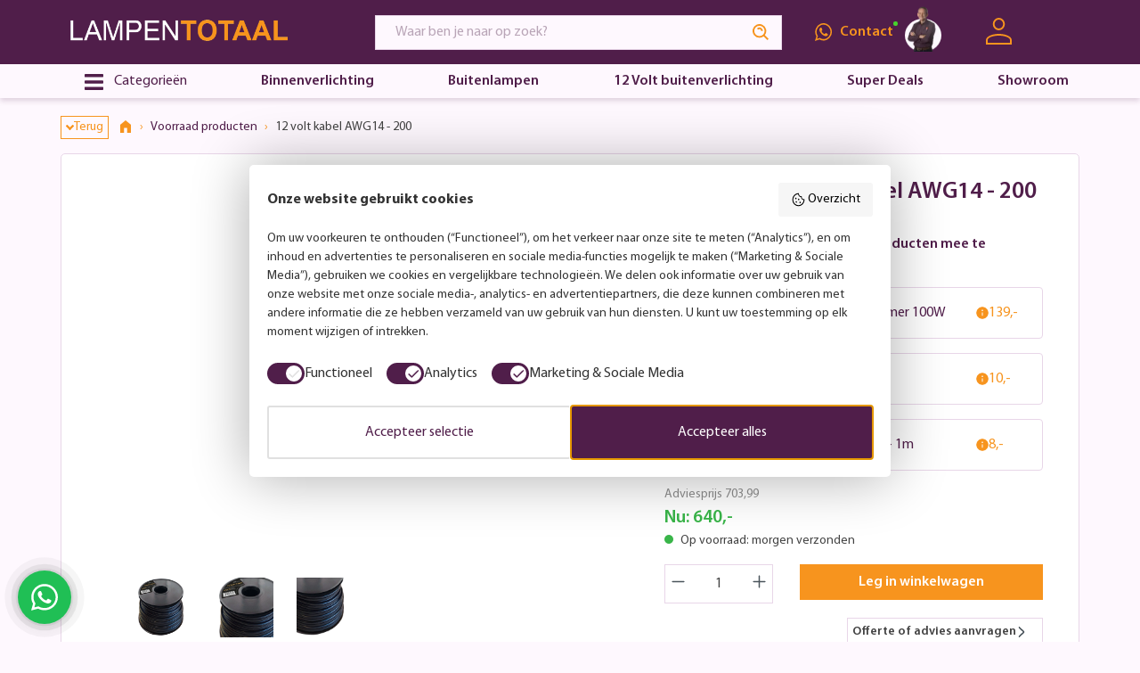

--- FILE ---
content_type: text/html; charset=UTF-8
request_url: https://www.lampentotaal.nl/12-volt-kabel-awg14-200-68121
body_size: 65269
content:

<!DOCTYPE html>

<html lang="nl-NL"
      itemscope="itemscope"
      itemtype="https://schema.org/WebPage">

                                
    <head>
                                        <meta charset="utf-8"><script type="text/javascript">(window.NREUM||(NREUM={})).init={privacy:{cookies_enabled:true},ajax:{deny_list:["bam.eu01.nr-data.net"]},feature_flags:["soft_nav"],distributed_tracing:{enabled:true}};(window.NREUM||(NREUM={})).loader_config={agentID:"538625379",accountID:"3064061",trustKey:"3064061",xpid:"VwYBVVZVCRAEUFJXAAYDVl0=",licenseKey:"NRJS-2e36a6056a7c76f62cc",applicationID:"443577409",browserID:"538625379"};;/*! For license information please see nr-loader-spa-1.308.0.min.js.LICENSE.txt */
(()=>{var e,t,r={384:(e,t,r)=>{"use strict";r.d(t,{NT:()=>a,US:()=>u,Zm:()=>o,bQ:()=>d,dV:()=>c,pV:()=>l});var n=r(6154),i=r(1863),s=r(1910);const a={beacon:"bam.nr-data.net",errorBeacon:"bam.nr-data.net"};function o(){return n.gm.NREUM||(n.gm.NREUM={}),void 0===n.gm.newrelic&&(n.gm.newrelic=n.gm.NREUM),n.gm.NREUM}function c(){let e=o();return e.o||(e.o={ST:n.gm.setTimeout,SI:n.gm.setImmediate||n.gm.setInterval,CT:n.gm.clearTimeout,XHR:n.gm.XMLHttpRequest,REQ:n.gm.Request,EV:n.gm.Event,PR:n.gm.Promise,MO:n.gm.MutationObserver,FETCH:n.gm.fetch,WS:n.gm.WebSocket},(0,s.i)(...Object.values(e.o))),e}function d(e,t){let r=o();r.initializedAgents??={},t.initializedAt={ms:(0,i.t)(),date:new Date},r.initializedAgents[e]=t}function u(e,t){o()[e]=t}function l(){return function(){let e=o();const t=e.info||{};e.info={beacon:a.beacon,errorBeacon:a.errorBeacon,...t}}(),function(){let e=o();const t=e.init||{};e.init={...t}}(),c(),function(){let e=o();const t=e.loader_config||{};e.loader_config={...t}}(),o()}},782:(e,t,r)=>{"use strict";r.d(t,{T:()=>n});const n=r(860).K7.pageViewTiming},860:(e,t,r)=>{"use strict";r.d(t,{$J:()=>u,K7:()=>c,P3:()=>d,XX:()=>i,Yy:()=>o,df:()=>s,qY:()=>n,v4:()=>a});const n="events",i="jserrors",s="browser/blobs",a="rum",o="browser/logs",c={ajax:"ajax",genericEvents:"generic_events",jserrors:i,logging:"logging",metrics:"metrics",pageAction:"page_action",pageViewEvent:"page_view_event",pageViewTiming:"page_view_timing",sessionReplay:"session_replay",sessionTrace:"session_trace",softNav:"soft_navigations",spa:"spa"},d={[c.pageViewEvent]:1,[c.pageViewTiming]:2,[c.metrics]:3,[c.jserrors]:4,[c.spa]:5,[c.ajax]:6,[c.sessionTrace]:7,[c.softNav]:8,[c.sessionReplay]:9,[c.logging]:10,[c.genericEvents]:11},u={[c.pageViewEvent]:a,[c.pageViewTiming]:n,[c.ajax]:n,[c.spa]:n,[c.softNav]:n,[c.metrics]:i,[c.jserrors]:i,[c.sessionTrace]:s,[c.sessionReplay]:s,[c.logging]:o,[c.genericEvents]:"ins"}},944:(e,t,r)=>{"use strict";r.d(t,{R:()=>i});var n=r(3241);function i(e,t){"function"==typeof console.debug&&(console.debug("New Relic Warning: https://github.com/newrelic/newrelic-browser-agent/blob/main/docs/warning-codes.md#".concat(e),t),(0,n.W)({agentIdentifier:null,drained:null,type:"data",name:"warn",feature:"warn",data:{code:e,secondary:t}}))}},993:(e,t,r)=>{"use strict";r.d(t,{A$:()=>s,ET:()=>a,TZ:()=>o,p_:()=>i});var n=r(860);const i={ERROR:"ERROR",WARN:"WARN",INFO:"INFO",DEBUG:"DEBUG",TRACE:"TRACE"},s={OFF:0,ERROR:1,WARN:2,INFO:3,DEBUG:4,TRACE:5},a="log",o=n.K7.logging},1541:(e,t,r)=>{"use strict";r.d(t,{U:()=>i,f:()=>n});const n={MFE:"MFE",BA:"BA"};function i(e,t){if(2!==t?.harvestEndpointVersion)return{};const r=t.agentRef.runtime.appMetadata.agents[0].entityGuid;return e?{"source.id":e.id,"source.name":e.name,"source.type":e.type,"parent.id":e.parent?.id||r,"parent.type":e.parent?.type||n.BA}:{"entity.guid":r,appId:t.agentRef.info.applicationID}}},1687:(e,t,r)=>{"use strict";r.d(t,{Ak:()=>d,Ze:()=>h,x3:()=>u});var n=r(3241),i=r(7836),s=r(3606),a=r(860),o=r(2646);const c={};function d(e,t){const r={staged:!1,priority:a.P3[t]||0};l(e),c[e].get(t)||c[e].set(t,r)}function u(e,t){e&&c[e]&&(c[e].get(t)&&c[e].delete(t),p(e,t,!1),c[e].size&&f(e))}function l(e){if(!e)throw new Error("agentIdentifier required");c[e]||(c[e]=new Map)}function h(e="",t="feature",r=!1){if(l(e),!e||!c[e].get(t)||r)return p(e,t);c[e].get(t).staged=!0,f(e)}function f(e){const t=Array.from(c[e]);t.every(([e,t])=>t.staged)&&(t.sort((e,t)=>e[1].priority-t[1].priority),t.forEach(([t])=>{c[e].delete(t),p(e,t)}))}function p(e,t,r=!0){const a=e?i.ee.get(e):i.ee,c=s.i.handlers;if(!a.aborted&&a.backlog&&c){if((0,n.W)({agentIdentifier:e,type:"lifecycle",name:"drain",feature:t}),r){const e=a.backlog[t],r=c[t];if(r){for(let t=0;e&&t<e.length;++t)g(e[t],r);Object.entries(r).forEach(([e,t])=>{Object.values(t||{}).forEach(t=>{t[0]?.on&&t[0]?.context()instanceof o.y&&t[0].on(e,t[1])})})}}a.isolatedBacklog||delete c[t],a.backlog[t]=null,a.emit("drain-"+t,[])}}function g(e,t){var r=e[1];Object.values(t[r]||{}).forEach(t=>{var r=e[0];if(t[0]===r){var n=t[1],i=e[3],s=e[2];n.apply(i,s)}})}},1738:(e,t,r)=>{"use strict";r.d(t,{U:()=>f,Y:()=>h});var n=r(3241),i=r(9908),s=r(1863),a=r(944),o=r(5701),c=r(3969),d=r(8362),u=r(860),l=r(4261);function h(e,t,r,s){const h=s||r;!h||h[e]&&h[e]!==d.d.prototype[e]||(h[e]=function(){(0,i.p)(c.xV,["API/"+e+"/called"],void 0,u.K7.metrics,r.ee),(0,n.W)({agentIdentifier:r.agentIdentifier,drained:!!o.B?.[r.agentIdentifier],type:"data",name:"api",feature:l.Pl+e,data:{}});try{return t.apply(this,arguments)}catch(e){(0,a.R)(23,e)}})}function f(e,t,r,n,a){const o=e.info;null===r?delete o.jsAttributes[t]:o.jsAttributes[t]=r,(a||null===r)&&(0,i.p)(l.Pl+n,[(0,s.t)(),t,r],void 0,"session",e.ee)}},1741:(e,t,r)=>{"use strict";r.d(t,{W:()=>s});var n=r(944),i=r(4261);class s{#e(e,...t){if(this[e]!==s.prototype[e])return this[e](...t);(0,n.R)(35,e)}addPageAction(e,t){return this.#e(i.hG,e,t)}register(e){return this.#e(i.eY,e)}recordCustomEvent(e,t){return this.#e(i.fF,e,t)}setPageViewName(e,t){return this.#e(i.Fw,e,t)}setCustomAttribute(e,t,r){return this.#e(i.cD,e,t,r)}noticeError(e,t){return this.#e(i.o5,e,t)}setUserId(e,t=!1){return this.#e(i.Dl,e,t)}setApplicationVersion(e){return this.#e(i.nb,e)}setErrorHandler(e){return this.#e(i.bt,e)}addRelease(e,t){return this.#e(i.k6,e,t)}log(e,t){return this.#e(i.$9,e,t)}start(){return this.#e(i.d3)}finished(e){return this.#e(i.BL,e)}recordReplay(){return this.#e(i.CH)}pauseReplay(){return this.#e(i.Tb)}addToTrace(e){return this.#e(i.U2,e)}setCurrentRouteName(e){return this.#e(i.PA,e)}interaction(e){return this.#e(i.dT,e)}wrapLogger(e,t,r){return this.#e(i.Wb,e,t,r)}measure(e,t){return this.#e(i.V1,e,t)}consent(e){return this.#e(i.Pv,e)}}},1863:(e,t,r)=>{"use strict";function n(){return Math.floor(performance.now())}r.d(t,{t:()=>n})},1910:(e,t,r)=>{"use strict";r.d(t,{i:()=>s});var n=r(944);const i=new Map;function s(...e){return e.every(e=>{if(i.has(e))return i.get(e);const t="function"==typeof e?e.toString():"",r=t.includes("[native code]"),s=t.includes("nrWrapper");return r||s||(0,n.R)(64,e?.name||t),i.set(e,r),r})}},2555:(e,t,r)=>{"use strict";r.d(t,{D:()=>o,f:()=>a});var n=r(384),i=r(8122);const s={beacon:n.NT.beacon,errorBeacon:n.NT.errorBeacon,licenseKey:void 0,applicationID:void 0,sa:void 0,queueTime:void 0,applicationTime:void 0,ttGuid:void 0,user:void 0,account:void 0,product:void 0,extra:void 0,jsAttributes:{},userAttributes:void 0,atts:void 0,transactionName:void 0,tNamePlain:void 0};function a(e){try{return!!e.licenseKey&&!!e.errorBeacon&&!!e.applicationID}catch(e){return!1}}const o=e=>(0,i.a)(e,s)},2614:(e,t,r)=>{"use strict";r.d(t,{BB:()=>a,H3:()=>n,g:()=>d,iL:()=>c,tS:()=>o,uh:()=>i,wk:()=>s});const n="NRBA",i="SESSION",s=144e5,a=18e5,o={STARTED:"session-started",PAUSE:"session-pause",RESET:"session-reset",RESUME:"session-resume",UPDATE:"session-update"},c={SAME_TAB:"same-tab",CROSS_TAB:"cross-tab"},d={OFF:0,FULL:1,ERROR:2}},2646:(e,t,r)=>{"use strict";r.d(t,{y:()=>n});class n{constructor(e){this.contextId=e}}},2843:(e,t,r)=>{"use strict";r.d(t,{G:()=>s,u:()=>i});var n=r(3878);function i(e,t=!1,r,i){(0,n.DD)("visibilitychange",function(){if(t)return void("hidden"===document.visibilityState&&e());e(document.visibilityState)},r,i)}function s(e,t,r){(0,n.sp)("pagehide",e,t,r)}},3241:(e,t,r)=>{"use strict";r.d(t,{W:()=>s});var n=r(6154);const i="newrelic";function s(e={}){try{n.gm.dispatchEvent(new CustomEvent(i,{detail:e}))}catch(e){}}},3304:(e,t,r)=>{"use strict";r.d(t,{A:()=>s});var n=r(7836);const i=()=>{const e=new WeakSet;return(t,r)=>{if("object"==typeof r&&null!==r){if(e.has(r))return;e.add(r)}return r}};function s(e){try{return JSON.stringify(e,i())??""}catch(e){try{n.ee.emit("internal-error",[e])}catch(e){}return""}}},3333:(e,t,r)=>{"use strict";r.d(t,{$v:()=>u,TZ:()=>n,Xh:()=>c,Zp:()=>i,kd:()=>d,mq:()=>o,nf:()=>a,qN:()=>s});const n=r(860).K7.genericEvents,i=["auxclick","click","copy","keydown","paste","scrollend"],s=["focus","blur"],a=4,o=1e3,c=2e3,d=["PageAction","UserAction","BrowserPerformance"],u={RESOURCES:"experimental.resources",REGISTER:"register"}},3434:(e,t,r)=>{"use strict";r.d(t,{Jt:()=>s,YM:()=>d});var n=r(7836),i=r(5607);const s="nr@original:".concat(i.W),a=50;var o=Object.prototype.hasOwnProperty,c=!1;function d(e,t){return e||(e=n.ee),r.inPlace=function(e,t,n,i,s){n||(n="");const a="-"===n.charAt(0);for(let o=0;o<t.length;o++){const c=t[o],d=e[c];l(d)||(e[c]=r(d,a?c+n:n,i,c,s))}},r.flag=s,r;function r(t,r,n,c,d){return l(t)?t:(r||(r=""),nrWrapper[s]=t,function(e,t,r){if(Object.defineProperty&&Object.keys)try{return Object.keys(e).forEach(function(r){Object.defineProperty(t,r,{get:function(){return e[r]},set:function(t){return e[r]=t,t}})}),t}catch(e){u([e],r)}for(var n in e)o.call(e,n)&&(t[n]=e[n])}(t,nrWrapper,e),nrWrapper);function nrWrapper(){var s,o,l,h;let f;try{o=this,s=[...arguments],l="function"==typeof n?n(s,o):n||{}}catch(t){u([t,"",[s,o,c],l],e)}i(r+"start",[s,o,c],l,d);const p=performance.now();let g;try{return h=t.apply(o,s),g=performance.now(),h}catch(e){throw g=performance.now(),i(r+"err",[s,o,e],l,d),f=e,f}finally{const e=g-p,t={start:p,end:g,duration:e,isLongTask:e>=a,methodName:c,thrownError:f};t.isLongTask&&i("long-task",[t,o],l,d),i(r+"end",[s,o,h],l,d)}}}function i(r,n,i,s){if(!c||t){var a=c;c=!0;try{e.emit(r,n,i,t,s)}catch(t){u([t,r,n,i],e)}c=a}}}function u(e,t){t||(t=n.ee);try{t.emit("internal-error",e)}catch(e){}}function l(e){return!(e&&"function"==typeof e&&e.apply&&!e[s])}},3606:(e,t,r)=>{"use strict";r.d(t,{i:()=>s});var n=r(9908);s.on=a;var i=s.handlers={};function s(e,t,r,s){a(s||n.d,i,e,t,r)}function a(e,t,r,i,s){s||(s="feature"),e||(e=n.d);var a=t[s]=t[s]||{};(a[r]=a[r]||[]).push([e,i])}},3738:(e,t,r)=>{"use strict";r.d(t,{He:()=>i,Kp:()=>o,Lc:()=>d,Rz:()=>u,TZ:()=>n,bD:()=>s,d3:()=>a,jx:()=>l,sl:()=>h,uP:()=>c});const n=r(860).K7.sessionTrace,i="bstResource",s="resource",a="-start",o="-end",c="fn"+a,d="fn"+o,u="pushState",l=1e3,h=3e4},3785:(e,t,r)=>{"use strict";r.d(t,{R:()=>c,b:()=>d});var n=r(9908),i=r(1863),s=r(860),a=r(3969),o=r(993);function c(e,t,r={},c=o.p_.INFO,d=!0,u,l=(0,i.t)()){(0,n.p)(a.xV,["API/logging/".concat(c.toLowerCase(),"/called")],void 0,s.K7.metrics,e),(0,n.p)(o.ET,[l,t,r,c,d,u],void 0,s.K7.logging,e)}function d(e){return"string"==typeof e&&Object.values(o.p_).some(t=>t===e.toUpperCase().trim())}},3878:(e,t,r)=>{"use strict";function n(e,t){return{capture:e,passive:!1,signal:t}}function i(e,t,r=!1,i){window.addEventListener(e,t,n(r,i))}function s(e,t,r=!1,i){document.addEventListener(e,t,n(r,i))}r.d(t,{DD:()=>s,jT:()=>n,sp:()=>i})},3962:(e,t,r)=>{"use strict";r.d(t,{AM:()=>a,O2:()=>l,OV:()=>s,Qu:()=>h,TZ:()=>c,ih:()=>f,pP:()=>o,t1:()=>u,tC:()=>i,wD:()=>d});var n=r(860);const i=["click","keydown","submit"],s="popstate",a="api",o="initialPageLoad",c=n.K7.softNav,d=5e3,u=500,l={INITIAL_PAGE_LOAD:"",ROUTE_CHANGE:1,UNSPECIFIED:2},h={INTERACTION:1,AJAX:2,CUSTOM_END:3,CUSTOM_TRACER:4},f={IP:"in progress",PF:"pending finish",FIN:"finished",CAN:"cancelled"}},3969:(e,t,r)=>{"use strict";r.d(t,{TZ:()=>n,XG:()=>o,rs:()=>i,xV:()=>a,z_:()=>s});const n=r(860).K7.metrics,i="sm",s="cm",a="storeSupportabilityMetrics",o="storeEventMetrics"},4234:(e,t,r)=>{"use strict";r.d(t,{W:()=>s});var n=r(7836),i=r(1687);class s{constructor(e,t){this.agentIdentifier=e,this.ee=n.ee.get(e),this.featureName=t,this.blocked=!1}deregisterDrain(){(0,i.x3)(this.agentIdentifier,this.featureName)}}},4261:(e,t,r)=>{"use strict";r.d(t,{$9:()=>u,BL:()=>c,CH:()=>p,Dl:()=>R,Fw:()=>w,PA:()=>v,Pl:()=>n,Pv:()=>A,Tb:()=>h,U2:()=>a,V1:()=>E,Wb:()=>T,bt:()=>y,cD:()=>b,d3:()=>x,dT:()=>d,eY:()=>g,fF:()=>f,hG:()=>s,hw:()=>i,k6:()=>o,nb:()=>m,o5:()=>l});const n="api-",i=n+"ixn-",s="addPageAction",a="addToTrace",o="addRelease",c="finished",d="interaction",u="log",l="noticeError",h="pauseReplay",f="recordCustomEvent",p="recordReplay",g="register",m="setApplicationVersion",v="setCurrentRouteName",b="setCustomAttribute",y="setErrorHandler",w="setPageViewName",R="setUserId",x="start",T="wrapLogger",E="measure",A="consent"},5205:(e,t,r)=>{"use strict";r.d(t,{j:()=>S});var n=r(384),i=r(1741);var s=r(2555),a=r(3333);const o=e=>{if(!e||"string"!=typeof e)return!1;try{document.createDocumentFragment().querySelector(e)}catch{return!1}return!0};var c=r(2614),d=r(944),u=r(8122);const l="[data-nr-mask]",h=e=>(0,u.a)(e,(()=>{const e={feature_flags:[],experimental:{allow_registered_children:!1,resources:!1},mask_selector:"*",block_selector:"[data-nr-block]",mask_input_options:{color:!1,date:!1,"datetime-local":!1,email:!1,month:!1,number:!1,range:!1,search:!1,tel:!1,text:!1,time:!1,url:!1,week:!1,textarea:!1,select:!1,password:!0}};return{ajax:{deny_list:void 0,block_internal:!0,enabled:!0,autoStart:!0},api:{get allow_registered_children(){return e.feature_flags.includes(a.$v.REGISTER)||e.experimental.allow_registered_children},set allow_registered_children(t){e.experimental.allow_registered_children=t},duplicate_registered_data:!1},browser_consent_mode:{enabled:!1},distributed_tracing:{enabled:void 0,exclude_newrelic_header:void 0,cors_use_newrelic_header:void 0,cors_use_tracecontext_headers:void 0,allowed_origins:void 0},get feature_flags(){return e.feature_flags},set feature_flags(t){e.feature_flags=t},generic_events:{enabled:!0,autoStart:!0},harvest:{interval:30},jserrors:{enabled:!0,autoStart:!0},logging:{enabled:!0,autoStart:!0},metrics:{enabled:!0,autoStart:!0},obfuscate:void 0,page_action:{enabled:!0},page_view_event:{enabled:!0,autoStart:!0},page_view_timing:{enabled:!0,autoStart:!0},performance:{capture_marks:!1,capture_measures:!1,capture_detail:!0,resources:{get enabled(){return e.feature_flags.includes(a.$v.RESOURCES)||e.experimental.resources},set enabled(t){e.experimental.resources=t},asset_types:[],first_party_domains:[],ignore_newrelic:!0}},privacy:{cookies_enabled:!0},proxy:{assets:void 0,beacon:void 0},session:{expiresMs:c.wk,inactiveMs:c.BB},session_replay:{autoStart:!0,enabled:!1,preload:!1,sampling_rate:10,error_sampling_rate:100,collect_fonts:!1,inline_images:!1,fix_stylesheets:!0,mask_all_inputs:!0,get mask_text_selector(){return e.mask_selector},set mask_text_selector(t){o(t)?e.mask_selector="".concat(t,",").concat(l):""===t||null===t?e.mask_selector=l:(0,d.R)(5,t)},get block_class(){return"nr-block"},get ignore_class(){return"nr-ignore"},get mask_text_class(){return"nr-mask"},get block_selector(){return e.block_selector},set block_selector(t){o(t)?e.block_selector+=",".concat(t):""!==t&&(0,d.R)(6,t)},get mask_input_options(){return e.mask_input_options},set mask_input_options(t){t&&"object"==typeof t?e.mask_input_options={...t,password:!0}:(0,d.R)(7,t)}},session_trace:{enabled:!0,autoStart:!0},soft_navigations:{enabled:!0,autoStart:!0},spa:{enabled:!0,autoStart:!0},ssl:void 0,user_actions:{enabled:!0,elementAttributes:["id","className","tagName","type"]}}})());var f=r(6154),p=r(9324);let g=0;const m={buildEnv:p.F3,distMethod:p.Xs,version:p.xv,originTime:f.WN},v={consented:!1},b={appMetadata:{},get consented(){return this.session?.state?.consent||v.consented},set consented(e){v.consented=e},customTransaction:void 0,denyList:void 0,disabled:!1,harvester:void 0,isolatedBacklog:!1,isRecording:!1,loaderType:void 0,maxBytes:3e4,obfuscator:void 0,onerror:void 0,ptid:void 0,releaseIds:{},session:void 0,timeKeeper:void 0,registeredEntities:[],jsAttributesMetadata:{bytes:0},get harvestCount(){return++g}},y=e=>{const t=(0,u.a)(e,b),r=Object.keys(m).reduce((e,t)=>(e[t]={value:m[t],writable:!1,configurable:!0,enumerable:!0},e),{});return Object.defineProperties(t,r)};var w=r(5701);const R=e=>{const t=e.startsWith("http");e+="/",r.p=t?e:"https://"+e};var x=r(7836),T=r(3241);const E={accountID:void 0,trustKey:void 0,agentID:void 0,licenseKey:void 0,applicationID:void 0,xpid:void 0},A=e=>(0,u.a)(e,E),_=new Set;function S(e,t={},r,a){let{init:o,info:c,loader_config:d,runtime:u={},exposed:l=!0}=t;if(!c){const e=(0,n.pV)();o=e.init,c=e.info,d=e.loader_config}e.init=h(o||{}),e.loader_config=A(d||{}),c.jsAttributes??={},f.bv&&(c.jsAttributes.isWorker=!0),e.info=(0,s.D)(c);const p=e.init,g=[c.beacon,c.errorBeacon];_.has(e.agentIdentifier)||(p.proxy.assets&&(R(p.proxy.assets),g.push(p.proxy.assets)),p.proxy.beacon&&g.push(p.proxy.beacon),e.beacons=[...g],function(e){const t=(0,n.pV)();Object.getOwnPropertyNames(i.W.prototype).forEach(r=>{const n=i.W.prototype[r];if("function"!=typeof n||"constructor"===n)return;let s=t[r];e[r]&&!1!==e.exposed&&"micro-agent"!==e.runtime?.loaderType&&(t[r]=(...t)=>{const n=e[r](...t);return s?s(...t):n})})}(e),(0,n.US)("activatedFeatures",w.B)),u.denyList=[...p.ajax.deny_list||[],...p.ajax.block_internal?g:[]],u.ptid=e.agentIdentifier,u.loaderType=r,e.runtime=y(u),_.has(e.agentIdentifier)||(e.ee=x.ee.get(e.agentIdentifier),e.exposed=l,(0,T.W)({agentIdentifier:e.agentIdentifier,drained:!!w.B?.[e.agentIdentifier],type:"lifecycle",name:"initialize",feature:void 0,data:e.config})),_.add(e.agentIdentifier)}},5270:(e,t,r)=>{"use strict";r.d(t,{Aw:()=>a,SR:()=>s,rF:()=>o});var n=r(384),i=r(7767);function s(e){return!!(0,n.dV)().o.MO&&(0,i.V)(e)&&!0===e?.session_trace.enabled}function a(e){return!0===e?.session_replay.preload&&s(e)}function o(e,t){try{if("string"==typeof t?.type){if("password"===t.type.toLowerCase())return"*".repeat(e?.length||0);if(void 0!==t?.dataset?.nrUnmask||t?.classList?.contains("nr-unmask"))return e}}catch(e){}return"string"==typeof e?e.replace(/[\S]/g,"*"):"*".repeat(e?.length||0)}},5289:(e,t,r)=>{"use strict";r.d(t,{GG:()=>a,Qr:()=>c,sB:()=>o});var n=r(3878),i=r(6389);function s(){return"undefined"==typeof document||"complete"===document.readyState}function a(e,t){if(s())return e();const r=(0,i.J)(e),a=setInterval(()=>{s()&&(clearInterval(a),r())},500);(0,n.sp)("load",r,t)}function o(e){if(s())return e();(0,n.DD)("DOMContentLoaded",e)}function c(e){if(s())return e();(0,n.sp)("popstate",e)}},5607:(e,t,r)=>{"use strict";r.d(t,{W:()=>n});const n=(0,r(9566).bz)()},5701:(e,t,r)=>{"use strict";r.d(t,{B:()=>s,t:()=>a});var n=r(3241);const i=new Set,s={};function a(e,t){const r=t.agentIdentifier;s[r]??={},e&&"object"==typeof e&&(i.has(r)||(t.ee.emit("rumresp",[e]),s[r]=e,i.add(r),(0,n.W)({agentIdentifier:r,loaded:!0,drained:!0,type:"lifecycle",name:"load",feature:void 0,data:e})))}},6154:(e,t,r)=>{"use strict";r.d(t,{OF:()=>d,RI:()=>i,WN:()=>h,bv:()=>s,eN:()=>f,gm:()=>a,lR:()=>l,m:()=>c,mw:()=>o,sb:()=>u});var n=r(1863);const i="undefined"!=typeof window&&!!window.document,s="undefined"!=typeof WorkerGlobalScope&&("undefined"!=typeof self&&self instanceof WorkerGlobalScope&&self.navigator instanceof WorkerNavigator||"undefined"!=typeof globalThis&&globalThis instanceof WorkerGlobalScope&&globalThis.navigator instanceof WorkerNavigator),a=i?window:"undefined"!=typeof WorkerGlobalScope&&("undefined"!=typeof self&&self instanceof WorkerGlobalScope&&self||"undefined"!=typeof globalThis&&globalThis instanceof WorkerGlobalScope&&globalThis),o=Boolean("hidden"===a?.document?.visibilityState),c=""+a?.location,d=/iPad|iPhone|iPod/.test(a.navigator?.userAgent),u=d&&"undefined"==typeof SharedWorker,l=(()=>{const e=a.navigator?.userAgent?.match(/Firefox[/\s](\d+\.\d+)/);return Array.isArray(e)&&e.length>=2?+e[1]:0})(),h=Date.now()-(0,n.t)(),f=()=>"undefined"!=typeof PerformanceNavigationTiming&&a?.performance?.getEntriesByType("navigation")?.[0]?.responseStart},6344:(e,t,r)=>{"use strict";r.d(t,{BB:()=>u,Qb:()=>l,TZ:()=>i,Ug:()=>a,Vh:()=>s,_s:()=>o,bc:()=>d,yP:()=>c});var n=r(2614);const i=r(860).K7.sessionReplay,s="errorDuringReplay",a=.12,o={DomContentLoaded:0,Load:1,FullSnapshot:2,IncrementalSnapshot:3,Meta:4,Custom:5},c={[n.g.ERROR]:15e3,[n.g.FULL]:3e5,[n.g.OFF]:0},d={RESET:{message:"Session was reset",sm:"Reset"},IMPORT:{message:"Recorder failed to import",sm:"Import"},TOO_MANY:{message:"429: Too Many Requests",sm:"Too-Many"},TOO_BIG:{message:"Payload was too large",sm:"Too-Big"},CROSS_TAB:{message:"Session Entity was set to OFF on another tab",sm:"Cross-Tab"},ENTITLEMENTS:{message:"Session Replay is not allowed and will not be started",sm:"Entitlement"}},u=5e3,l={API:"api",RESUME:"resume",SWITCH_TO_FULL:"switchToFull",INITIALIZE:"initialize",PRELOAD:"preload"}},6389:(e,t,r)=>{"use strict";function n(e,t=500,r={}){const n=r?.leading||!1;let i;return(...r)=>{n&&void 0===i&&(e.apply(this,r),i=setTimeout(()=>{i=clearTimeout(i)},t)),n||(clearTimeout(i),i=setTimeout(()=>{e.apply(this,r)},t))}}function i(e){let t=!1;return(...r)=>{t||(t=!0,e.apply(this,r))}}r.d(t,{J:()=>i,s:()=>n})},6630:(e,t,r)=>{"use strict";r.d(t,{T:()=>n});const n=r(860).K7.pageViewEvent},6774:(e,t,r)=>{"use strict";r.d(t,{T:()=>n});const n=r(860).K7.jserrors},7295:(e,t,r)=>{"use strict";r.d(t,{Xv:()=>a,gX:()=>i,iW:()=>s});var n=[];function i(e){if(!e||s(e))return!1;if(0===n.length)return!0;if("*"===n[0].hostname)return!1;for(var t=0;t<n.length;t++){var r=n[t];if(r.hostname.test(e.hostname)&&r.pathname.test(e.pathname))return!1}return!0}function s(e){return void 0===e.hostname}function a(e){if(n=[],e&&e.length)for(var t=0;t<e.length;t++){let r=e[t];if(!r)continue;if("*"===r)return void(n=[{hostname:"*"}]);0===r.indexOf("http://")?r=r.substring(7):0===r.indexOf("https://")&&(r=r.substring(8));const i=r.indexOf("/");let s,a;i>0?(s=r.substring(0,i),a=r.substring(i)):(s=r,a="*");let[c]=s.split(":");n.push({hostname:o(c),pathname:o(a,!0)})}}function o(e,t=!1){const r=e.replace(/[.+?^${}()|[\]\\]/g,e=>"\\"+e).replace(/\*/g,".*?");return new RegExp((t?"^":"")+r+"$")}},7485:(e,t,r)=>{"use strict";r.d(t,{D:()=>i});var n=r(6154);function i(e){if(0===(e||"").indexOf("data:"))return{protocol:"data"};try{const t=new URL(e,location.href),r={port:t.port,hostname:t.hostname,pathname:t.pathname,search:t.search,protocol:t.protocol.slice(0,t.protocol.indexOf(":")),sameOrigin:t.protocol===n.gm?.location?.protocol&&t.host===n.gm?.location?.host};return r.port&&""!==r.port||("http:"===t.protocol&&(r.port="80"),"https:"===t.protocol&&(r.port="443")),r.pathname&&""!==r.pathname?r.pathname.startsWith("/")||(r.pathname="/".concat(r.pathname)):r.pathname="/",r}catch(e){return{}}}},7699:(e,t,r)=>{"use strict";r.d(t,{It:()=>s,KC:()=>o,No:()=>i,qh:()=>a});var n=r(860);const i=16e3,s=1e6,a="SESSION_ERROR",o={[n.K7.logging]:!0,[n.K7.genericEvents]:!1,[n.K7.jserrors]:!1,[n.K7.ajax]:!1}},7767:(e,t,r)=>{"use strict";r.d(t,{V:()=>i});var n=r(6154);const i=e=>n.RI&&!0===e?.privacy.cookies_enabled},7836:(e,t,r)=>{"use strict";r.d(t,{P:()=>o,ee:()=>c});var n=r(384),i=r(8990),s=r(2646),a=r(5607);const o="nr@context:".concat(a.W),c=function e(t,r){var n={},a={},u={},l=!1;try{l=16===r.length&&d.initializedAgents?.[r]?.runtime.isolatedBacklog}catch(e){}var h={on:p,addEventListener:p,removeEventListener:function(e,t){var r=n[e];if(!r)return;for(var i=0;i<r.length;i++)r[i]===t&&r.splice(i,1)},emit:function(e,r,n,i,s){!1!==s&&(s=!0);if(c.aborted&&!i)return;t&&s&&t.emit(e,r,n);var o=f(n);g(e).forEach(e=>{e.apply(o,r)});var d=v()[a[e]];d&&d.push([h,e,r,o]);return o},get:m,listeners:g,context:f,buffer:function(e,t){const r=v();if(t=t||"feature",h.aborted)return;Object.entries(e||{}).forEach(([e,n])=>{a[n]=t,t in r||(r[t]=[])})},abort:function(){h._aborted=!0,Object.keys(h.backlog).forEach(e=>{delete h.backlog[e]})},isBuffering:function(e){return!!v()[a[e]]},debugId:r,backlog:l?{}:t&&"object"==typeof t.backlog?t.backlog:{},isolatedBacklog:l};return Object.defineProperty(h,"aborted",{get:()=>{let e=h._aborted||!1;return e||(t&&(e=t.aborted),e)}}),h;function f(e){return e&&e instanceof s.y?e:e?(0,i.I)(e,o,()=>new s.y(o)):new s.y(o)}function p(e,t){n[e]=g(e).concat(t)}function g(e){return n[e]||[]}function m(t){return u[t]=u[t]||e(h,t)}function v(){return h.backlog}}(void 0,"globalEE"),d=(0,n.Zm)();d.ee||(d.ee=c)},8122:(e,t,r)=>{"use strict";r.d(t,{a:()=>i});var n=r(944);function i(e,t){try{if(!e||"object"!=typeof e)return(0,n.R)(3);if(!t||"object"!=typeof t)return(0,n.R)(4);const r=Object.create(Object.getPrototypeOf(t),Object.getOwnPropertyDescriptors(t)),s=0===Object.keys(r).length?e:r;for(let a in s)if(void 0!==e[a])try{if(null===e[a]){r[a]=null;continue}Array.isArray(e[a])&&Array.isArray(t[a])?r[a]=Array.from(new Set([...e[a],...t[a]])):"object"==typeof e[a]&&"object"==typeof t[a]?r[a]=i(e[a],t[a]):r[a]=e[a]}catch(e){r[a]||(0,n.R)(1,e)}return r}catch(e){(0,n.R)(2,e)}}},8139:(e,t,r)=>{"use strict";r.d(t,{u:()=>h});var n=r(7836),i=r(3434),s=r(8990),a=r(6154);const o={},c=a.gm.XMLHttpRequest,d="addEventListener",u="removeEventListener",l="nr@wrapped:".concat(n.P);function h(e){var t=function(e){return(e||n.ee).get("events")}(e);if(o[t.debugId]++)return t;o[t.debugId]=1;var r=(0,i.YM)(t,!0);function h(e){r.inPlace(e,[d,u],"-",p)}function p(e,t){return e[1]}return"getPrototypeOf"in Object&&(a.RI&&f(document,h),c&&f(c.prototype,h),f(a.gm,h)),t.on(d+"-start",function(e,t){var n=e[1];if(null!==n&&("function"==typeof n||"object"==typeof n)&&"newrelic"!==e[0]){var i=(0,s.I)(n,l,function(){var e={object:function(){if("function"!=typeof n.handleEvent)return;return n.handleEvent.apply(n,arguments)},function:n}[typeof n];return e?r(e,"fn-",null,e.name||"anonymous"):n});this.wrapped=e[1]=i}}),t.on(u+"-start",function(e){e[1]=this.wrapped||e[1]}),t}function f(e,t,...r){let n=e;for(;"object"==typeof n&&!Object.prototype.hasOwnProperty.call(n,d);)n=Object.getPrototypeOf(n);n&&t(n,...r)}},8362:(e,t,r)=>{"use strict";r.d(t,{d:()=>s});var n=r(9566),i=r(1741);class s extends i.W{agentIdentifier=(0,n.LA)(16)}},8374:(e,t,r)=>{r.nc=(()=>{try{return document?.currentScript?.nonce}catch(e){}return""})()},8990:(e,t,r)=>{"use strict";r.d(t,{I:()=>i});var n=Object.prototype.hasOwnProperty;function i(e,t,r){if(n.call(e,t))return e[t];var i=r();if(Object.defineProperty&&Object.keys)try{return Object.defineProperty(e,t,{value:i,writable:!0,enumerable:!1}),i}catch(e){}return e[t]=i,i}},9119:(e,t,r)=>{"use strict";r.d(t,{L:()=>s});var n=/([^?#]*)[^#]*(#[^?]*|$).*/,i=/([^?#]*)().*/;function s(e,t){return e?e.replace(t?n:i,"$1$2"):e}},9300:(e,t,r)=>{"use strict";r.d(t,{T:()=>n});const n=r(860).K7.ajax},9324:(e,t,r)=>{"use strict";r.d(t,{AJ:()=>a,F3:()=>i,Xs:()=>s,Yq:()=>o,xv:()=>n});const n="1.308.0",i="PROD",s="CDN",a="@newrelic/rrweb",o="1.0.1"},9566:(e,t,r)=>{"use strict";r.d(t,{LA:()=>o,ZF:()=>c,bz:()=>a,el:()=>d});var n=r(6154);const i="xxxxxxxx-xxxx-4xxx-yxxx-xxxxxxxxxxxx";function s(e,t){return e?15&e[t]:16*Math.random()|0}function a(){const e=n.gm?.crypto||n.gm?.msCrypto;let t,r=0;return e&&e.getRandomValues&&(t=e.getRandomValues(new Uint8Array(30))),i.split("").map(e=>"x"===e?s(t,r++).toString(16):"y"===e?(3&s()|8).toString(16):e).join("")}function o(e){const t=n.gm?.crypto||n.gm?.msCrypto;let r,i=0;t&&t.getRandomValues&&(r=t.getRandomValues(new Uint8Array(e)));const a=[];for(var o=0;o<e;o++)a.push(s(r,i++).toString(16));return a.join("")}function c(){return o(16)}function d(){return o(32)}},9908:(e,t,r)=>{"use strict";r.d(t,{d:()=>n,p:()=>i});var n=r(7836).ee.get("handle");function i(e,t,r,i,s){s?(s.buffer([e],i),s.emit(e,t,r)):(n.buffer([e],i),n.emit(e,t,r))}}},n={};function i(e){var t=n[e];if(void 0!==t)return t.exports;var s=n[e]={exports:{}};return r[e](s,s.exports,i),s.exports}i.m=r,i.d=(e,t)=>{for(var r in t)i.o(t,r)&&!i.o(e,r)&&Object.defineProperty(e,r,{enumerable:!0,get:t[r]})},i.f={},i.e=e=>Promise.all(Object.keys(i.f).reduce((t,r)=>(i.f[r](e,t),t),[])),i.u=e=>({212:"nr-spa-compressor",249:"nr-spa-recorder",478:"nr-spa"}[e]+"-1.308.0.min.js"),i.o=(e,t)=>Object.prototype.hasOwnProperty.call(e,t),e={},t="NRBA-1.308.0.PROD:",i.l=(r,n,s,a)=>{if(e[r])e[r].push(n);else{var o,c;if(void 0!==s)for(var d=document.getElementsByTagName("script"),u=0;u<d.length;u++){var l=d[u];if(l.getAttribute("src")==r||l.getAttribute("data-webpack")==t+s){o=l;break}}if(!o){c=!0;var h={478:"sha512-RSfSVnmHk59T/uIPbdSE0LPeqcEdF4/+XhfJdBuccH5rYMOEZDhFdtnh6X6nJk7hGpzHd9Ujhsy7lZEz/ORYCQ==",249:"sha512-ehJXhmntm85NSqW4MkhfQqmeKFulra3klDyY0OPDUE+sQ3GokHlPh1pmAzuNy//3j4ac6lzIbmXLvGQBMYmrkg==",212:"sha512-B9h4CR46ndKRgMBcK+j67uSR2RCnJfGefU+A7FrgR/k42ovXy5x/MAVFiSvFxuVeEk/pNLgvYGMp1cBSK/G6Fg=="};(o=document.createElement("script")).charset="utf-8",i.nc&&o.setAttribute("nonce",i.nc),o.setAttribute("data-webpack",t+s),o.src=r,0!==o.src.indexOf(window.location.origin+"/")&&(o.crossOrigin="anonymous"),h[a]&&(o.integrity=h[a])}e[r]=[n];var f=(t,n)=>{o.onerror=o.onload=null,clearTimeout(p);var i=e[r];if(delete e[r],o.parentNode&&o.parentNode.removeChild(o),i&&i.forEach(e=>e(n)),t)return t(n)},p=setTimeout(f.bind(null,void 0,{type:"timeout",target:o}),12e4);o.onerror=f.bind(null,o.onerror),o.onload=f.bind(null,o.onload),c&&document.head.appendChild(o)}},i.r=e=>{"undefined"!=typeof Symbol&&Symbol.toStringTag&&Object.defineProperty(e,Symbol.toStringTag,{value:"Module"}),Object.defineProperty(e,"__esModule",{value:!0})},i.p="https://js-agent.newrelic.com/",(()=>{var e={38:0,788:0};i.f.j=(t,r)=>{var n=i.o(e,t)?e[t]:void 0;if(0!==n)if(n)r.push(n[2]);else{var s=new Promise((r,i)=>n=e[t]=[r,i]);r.push(n[2]=s);var a=i.p+i.u(t),o=new Error;i.l(a,r=>{if(i.o(e,t)&&(0!==(n=e[t])&&(e[t]=void 0),n)){var s=r&&("load"===r.type?"missing":r.type),a=r&&r.target&&r.target.src;o.message="Loading chunk "+t+" failed: ("+s+": "+a+")",o.name="ChunkLoadError",o.type=s,o.request=a,n[1](o)}},"chunk-"+t,t)}};var t=(t,r)=>{var n,s,[a,o,c]=r,d=0;if(a.some(t=>0!==e[t])){for(n in o)i.o(o,n)&&(i.m[n]=o[n]);if(c)c(i)}for(t&&t(r);d<a.length;d++)s=a[d],i.o(e,s)&&e[s]&&e[s][0](),e[s]=0},r=self["webpackChunk:NRBA-1.308.0.PROD"]=self["webpackChunk:NRBA-1.308.0.PROD"]||[];r.forEach(t.bind(null,0)),r.push=t.bind(null,r.push.bind(r))})(),(()=>{"use strict";i(8374);var e=i(8362),t=i(860);const r=Object.values(t.K7);var n=i(5205);var s=i(9908),a=i(1863),o=i(4261),c=i(1738);var d=i(1687),u=i(4234),l=i(5289),h=i(6154),f=i(944),p=i(5270),g=i(7767),m=i(6389),v=i(7699);class b extends u.W{constructor(e,t){super(e.agentIdentifier,t),this.agentRef=e,this.abortHandler=void 0,this.featAggregate=void 0,this.loadedSuccessfully=void 0,this.onAggregateImported=new Promise(e=>{this.loadedSuccessfully=e}),this.deferred=Promise.resolve(),!1===e.init[this.featureName].autoStart?this.deferred=new Promise((t,r)=>{this.ee.on("manual-start-all",(0,m.J)(()=>{(0,d.Ak)(e.agentIdentifier,this.featureName),t()}))}):(0,d.Ak)(e.agentIdentifier,t)}importAggregator(e,t,r={}){if(this.featAggregate)return;const n=async()=>{let n;await this.deferred;try{if((0,g.V)(e.init)){const{setupAgentSession:t}=await i.e(478).then(i.bind(i,8766));n=t(e)}}catch(e){(0,f.R)(20,e),this.ee.emit("internal-error",[e]),(0,s.p)(v.qh,[e],void 0,this.featureName,this.ee)}try{if(!this.#t(this.featureName,n,e.init))return(0,d.Ze)(this.agentIdentifier,this.featureName),void this.loadedSuccessfully(!1);const{Aggregate:i}=await t();this.featAggregate=new i(e,r),e.runtime.harvester.initializedAggregates.push(this.featAggregate),this.loadedSuccessfully(!0)}catch(e){(0,f.R)(34,e),this.abortHandler?.(),(0,d.Ze)(this.agentIdentifier,this.featureName,!0),this.loadedSuccessfully(!1),this.ee&&this.ee.abort()}};h.RI?(0,l.GG)(()=>n(),!0):n()}#t(e,r,n){if(this.blocked)return!1;switch(e){case t.K7.sessionReplay:return(0,p.SR)(n)&&!!r;case t.K7.sessionTrace:return!!r;default:return!0}}}var y=i(6630),w=i(2614),R=i(3241);class x extends b{static featureName=y.T;constructor(e){var t;super(e,y.T),this.setupInspectionEvents(e.agentIdentifier),t=e,(0,c.Y)(o.Fw,function(e,r){"string"==typeof e&&("/"!==e.charAt(0)&&(e="/"+e),t.runtime.customTransaction=(r||"http://custom.transaction")+e,(0,s.p)(o.Pl+o.Fw,[(0,a.t)()],void 0,void 0,t.ee))},t),this.importAggregator(e,()=>i.e(478).then(i.bind(i,2467)))}setupInspectionEvents(e){const t=(t,r)=>{t&&(0,R.W)({agentIdentifier:e,timeStamp:t.timeStamp,loaded:"complete"===t.target.readyState,type:"window",name:r,data:t.target.location+""})};(0,l.sB)(e=>{t(e,"DOMContentLoaded")}),(0,l.GG)(e=>{t(e,"load")}),(0,l.Qr)(e=>{t(e,"navigate")}),this.ee.on(w.tS.UPDATE,(t,r)=>{(0,R.W)({agentIdentifier:e,type:"lifecycle",name:"session",data:r})})}}var T=i(384);class E extends e.d{constructor(e){var t;(super(),h.gm)?(this.features={},(0,T.bQ)(this.agentIdentifier,this),this.desiredFeatures=new Set(e.features||[]),this.desiredFeatures.add(x),(0,n.j)(this,e,e.loaderType||"agent"),t=this,(0,c.Y)(o.cD,function(e,r,n=!1){if("string"==typeof e){if(["string","number","boolean"].includes(typeof r)||null===r)return(0,c.U)(t,e,r,o.cD,n);(0,f.R)(40,typeof r)}else(0,f.R)(39,typeof e)},t),function(e){(0,c.Y)(o.Dl,function(t,r=!1){if("string"!=typeof t&&null!==t)return void(0,f.R)(41,typeof t);const n=e.info.jsAttributes["enduser.id"];r&&null!=n&&n!==t?(0,s.p)(o.Pl+"setUserIdAndResetSession",[t],void 0,"session",e.ee):(0,c.U)(e,"enduser.id",t,o.Dl,!0)},e)}(this),function(e){(0,c.Y)(o.nb,function(t){if("string"==typeof t||null===t)return(0,c.U)(e,"application.version",t,o.nb,!1);(0,f.R)(42,typeof t)},e)}(this),function(e){(0,c.Y)(o.d3,function(){e.ee.emit("manual-start-all")},e)}(this),function(e){(0,c.Y)(o.Pv,function(t=!0){if("boolean"==typeof t){if((0,s.p)(o.Pl+o.Pv,[t],void 0,"session",e.ee),e.runtime.consented=t,t){const t=e.features.page_view_event;t.onAggregateImported.then(e=>{const r=t.featAggregate;e&&!r.sentRum&&r.sendRum()})}}else(0,f.R)(65,typeof t)},e)}(this),this.run()):(0,f.R)(21)}get config(){return{info:this.info,init:this.init,loader_config:this.loader_config,runtime:this.runtime}}get api(){return this}run(){try{const e=function(e){const t={};return r.forEach(r=>{t[r]=!!e[r]?.enabled}),t}(this.init),n=[...this.desiredFeatures];n.sort((e,r)=>t.P3[e.featureName]-t.P3[r.featureName]),n.forEach(r=>{if(!e[r.featureName]&&r.featureName!==t.K7.pageViewEvent)return;if(r.featureName===t.K7.spa)return void(0,f.R)(67);const n=function(e){switch(e){case t.K7.ajax:return[t.K7.jserrors];case t.K7.sessionTrace:return[t.K7.ajax,t.K7.pageViewEvent];case t.K7.sessionReplay:return[t.K7.sessionTrace];case t.K7.pageViewTiming:return[t.K7.pageViewEvent];default:return[]}}(r.featureName).filter(e=>!(e in this.features));n.length>0&&(0,f.R)(36,{targetFeature:r.featureName,missingDependencies:n}),this.features[r.featureName]=new r(this)})}catch(e){(0,f.R)(22,e);for(const e in this.features)this.features[e].abortHandler?.();const t=(0,T.Zm)();delete t.initializedAgents[this.agentIdentifier]?.features,delete this.sharedAggregator;return t.ee.get(this.agentIdentifier).abort(),!1}}}var A=i(2843),_=i(782);class S extends b{static featureName=_.T;constructor(e){super(e,_.T),h.RI&&((0,A.u)(()=>(0,s.p)("docHidden",[(0,a.t)()],void 0,_.T,this.ee),!0),(0,A.G)(()=>(0,s.p)("winPagehide",[(0,a.t)()],void 0,_.T,this.ee)),this.importAggregator(e,()=>i.e(478).then(i.bind(i,9917))))}}var O=i(3969);class I extends b{static featureName=O.TZ;constructor(e){super(e,O.TZ),h.RI&&document.addEventListener("securitypolicyviolation",e=>{(0,s.p)(O.xV,["Generic/CSPViolation/Detected"],void 0,this.featureName,this.ee)}),this.importAggregator(e,()=>i.e(478).then(i.bind(i,6555)))}}var N=i(6774),P=i(3878),k=i(3304);class D{constructor(e,t,r,n,i){this.name="UncaughtError",this.message="string"==typeof e?e:(0,k.A)(e),this.sourceURL=t,this.line=r,this.column=n,this.__newrelic=i}}function C(e){return M(e)?e:new D(void 0!==e?.message?e.message:e,e?.filename||e?.sourceURL,e?.lineno||e?.line,e?.colno||e?.col,e?.__newrelic,e?.cause)}function j(e){const t="Unhandled Promise Rejection: ";if(!e?.reason)return;if(M(e.reason)){try{e.reason.message.startsWith(t)||(e.reason.message=t+e.reason.message)}catch(e){}return C(e.reason)}const r=C(e.reason);return(r.message||"").startsWith(t)||(r.message=t+r.message),r}function L(e){if(e.error instanceof SyntaxError&&!/:\d+$/.test(e.error.stack?.trim())){const t=new D(e.message,e.filename,e.lineno,e.colno,e.error.__newrelic,e.cause);return t.name=SyntaxError.name,t}return M(e.error)?e.error:C(e)}function M(e){return e instanceof Error&&!!e.stack}function H(e,r,n,i,o=(0,a.t)()){"string"==typeof e&&(e=new Error(e)),(0,s.p)("err",[e,o,!1,r,n.runtime.isRecording,void 0,i],void 0,t.K7.jserrors,n.ee),(0,s.p)("uaErr",[],void 0,t.K7.genericEvents,n.ee)}var B=i(1541),K=i(993),W=i(3785);function U(e,{customAttributes:t={},level:r=K.p_.INFO}={},n,i,s=(0,a.t)()){(0,W.R)(n.ee,e,t,r,!1,i,s)}function F(e,r,n,i,c=(0,a.t)()){(0,s.p)(o.Pl+o.hG,[c,e,r,i],void 0,t.K7.genericEvents,n.ee)}function V(e,r,n,i,c=(0,a.t)()){const{start:d,end:u,customAttributes:l}=r||{},h={customAttributes:l||{}};if("object"!=typeof h.customAttributes||"string"!=typeof e||0===e.length)return void(0,f.R)(57);const p=(e,t)=>null==e?t:"number"==typeof e?e:e instanceof PerformanceMark?e.startTime:Number.NaN;if(h.start=p(d,0),h.end=p(u,c),Number.isNaN(h.start)||Number.isNaN(h.end))(0,f.R)(57);else{if(h.duration=h.end-h.start,!(h.duration<0))return(0,s.p)(o.Pl+o.V1,[h,e,i],void 0,t.K7.genericEvents,n.ee),h;(0,f.R)(58)}}function G(e,r={},n,i,c=(0,a.t)()){(0,s.p)(o.Pl+o.fF,[c,e,r,i],void 0,t.K7.genericEvents,n.ee)}function z(e){(0,c.Y)(o.eY,function(t){return Y(e,t)},e)}function Y(e,r,n){(0,f.R)(54,"newrelic.register"),r||={},r.type=B.f.MFE,r.licenseKey||=e.info.licenseKey,r.blocked=!1,r.parent=n||{},Array.isArray(r.tags)||(r.tags=[]);const i={};r.tags.forEach(e=>{"name"!==e&&"id"!==e&&(i["source.".concat(e)]=!0)}),r.isolated??=!0;let o=()=>{};const c=e.runtime.registeredEntities;if(!r.isolated){const e=c.find(({metadata:{target:{id:e}}})=>e===r.id&&!r.isolated);if(e)return e}const d=e=>{r.blocked=!0,o=e};function u(e){return"string"==typeof e&&!!e.trim()&&e.trim().length<501||"number"==typeof e}e.init.api.allow_registered_children||d((0,m.J)(()=>(0,f.R)(55))),u(r.id)&&u(r.name)||d((0,m.J)(()=>(0,f.R)(48,r)));const l={addPageAction:(t,n={})=>g(F,[t,{...i,...n},e],r),deregister:()=>{d((0,m.J)(()=>(0,f.R)(68)))},log:(t,n={})=>g(U,[t,{...n,customAttributes:{...i,...n.customAttributes||{}}},e],r),measure:(t,n={})=>g(V,[t,{...n,customAttributes:{...i,...n.customAttributes||{}}},e],r),noticeError:(t,n={})=>g(H,[t,{...i,...n},e],r),register:(t={})=>g(Y,[e,t],l.metadata.target),recordCustomEvent:(t,n={})=>g(G,[t,{...i,...n},e],r),setApplicationVersion:e=>p("application.version",e),setCustomAttribute:(e,t)=>p(e,t),setUserId:e=>p("enduser.id",e),metadata:{customAttributes:i,target:r}},h=()=>(r.blocked&&o(),r.blocked);h()||c.push(l);const p=(e,t)=>{h()||(i[e]=t)},g=(r,n,i)=>{if(h())return;const o=(0,a.t)();(0,s.p)(O.xV,["API/register/".concat(r.name,"/called")],void 0,t.K7.metrics,e.ee);try{if(e.init.api.duplicate_registered_data&&"register"!==r.name){let e=n;if(n[1]instanceof Object){const t={"child.id":i.id,"child.type":i.type};e="customAttributes"in n[1]?[n[0],{...n[1],customAttributes:{...n[1].customAttributes,...t}},...n.slice(2)]:[n[0],{...n[1],...t},...n.slice(2)]}r(...e,void 0,o)}return r(...n,i,o)}catch(e){(0,f.R)(50,e)}};return l}class Z extends b{static featureName=N.T;constructor(e){var t;super(e,N.T),t=e,(0,c.Y)(o.o5,(e,r)=>H(e,r,t),t),function(e){(0,c.Y)(o.bt,function(t){e.runtime.onerror=t},e)}(e),function(e){let t=0;(0,c.Y)(o.k6,function(e,r){++t>10||(this.runtime.releaseIds[e.slice(-200)]=(""+r).slice(-200))},e)}(e),z(e);try{this.removeOnAbort=new AbortController}catch(e){}this.ee.on("internal-error",(t,r)=>{this.abortHandler&&(0,s.p)("ierr",[C(t),(0,a.t)(),!0,{},e.runtime.isRecording,r],void 0,this.featureName,this.ee)}),h.gm.addEventListener("unhandledrejection",t=>{this.abortHandler&&(0,s.p)("err",[j(t),(0,a.t)(),!1,{unhandledPromiseRejection:1},e.runtime.isRecording],void 0,this.featureName,this.ee)},(0,P.jT)(!1,this.removeOnAbort?.signal)),h.gm.addEventListener("error",t=>{this.abortHandler&&(0,s.p)("err",[L(t),(0,a.t)(),!1,{},e.runtime.isRecording],void 0,this.featureName,this.ee)},(0,P.jT)(!1,this.removeOnAbort?.signal)),this.abortHandler=this.#r,this.importAggregator(e,()=>i.e(478).then(i.bind(i,2176)))}#r(){this.removeOnAbort?.abort(),this.abortHandler=void 0}}var q=i(8990);let X=1;function J(e){const t=typeof e;return!e||"object"!==t&&"function"!==t?-1:e===h.gm?0:(0,q.I)(e,"nr@id",function(){return X++})}function Q(e){if("string"==typeof e&&e.length)return e.length;if("object"==typeof e){if("undefined"!=typeof ArrayBuffer&&e instanceof ArrayBuffer&&e.byteLength)return e.byteLength;if("undefined"!=typeof Blob&&e instanceof Blob&&e.size)return e.size;if(!("undefined"!=typeof FormData&&e instanceof FormData))try{return(0,k.A)(e).length}catch(e){return}}}var ee=i(8139),te=i(7836),re=i(3434);const ne={},ie=["open","send"];function se(e){var t=e||te.ee;const r=function(e){return(e||te.ee).get("xhr")}(t);if(void 0===h.gm.XMLHttpRequest)return r;if(ne[r.debugId]++)return r;ne[r.debugId]=1,(0,ee.u)(t);var n=(0,re.YM)(r),i=h.gm.XMLHttpRequest,s=h.gm.MutationObserver,a=h.gm.Promise,o=h.gm.setInterval,c="readystatechange",d=["onload","onerror","onabort","onloadstart","onloadend","onprogress","ontimeout"],u=[],l=h.gm.XMLHttpRequest=function(e){const t=new i(e),s=r.context(t);try{r.emit("new-xhr",[t],s),t.addEventListener(c,(a=s,function(){var e=this;e.readyState>3&&!a.resolved&&(a.resolved=!0,r.emit("xhr-resolved",[],e)),n.inPlace(e,d,"fn-",y)}),(0,P.jT)(!1))}catch(e){(0,f.R)(15,e);try{r.emit("internal-error",[e])}catch(e){}}var a;return t};function p(e,t){n.inPlace(t,["onreadystatechange"],"fn-",y)}if(function(e,t){for(var r in e)t[r]=e[r]}(i,l),l.prototype=i.prototype,n.inPlace(l.prototype,ie,"-xhr-",y),r.on("send-xhr-start",function(e,t){p(e,t),function(e){u.push(e),s&&(g?g.then(b):o?o(b):(m=-m,v.data=m))}(t)}),r.on("open-xhr-start",p),s){var g=a&&a.resolve();if(!o&&!a){var m=1,v=document.createTextNode(m);new s(b).observe(v,{characterData:!0})}}else t.on("fn-end",function(e){e[0]&&e[0].type===c||b()});function b(){for(var e=0;e<u.length;e++)p(0,u[e]);u.length&&(u=[])}function y(e,t){return t}return r}var ae="fetch-",oe=ae+"body-",ce=["arrayBuffer","blob","json","text","formData"],de=h.gm.Request,ue=h.gm.Response,le="prototype";const he={};function fe(e){const t=function(e){return(e||te.ee).get("fetch")}(e);if(!(de&&ue&&h.gm.fetch))return t;if(he[t.debugId]++)return t;function r(e,r,n){var i=e[r];"function"==typeof i&&(e[r]=function(){var e,r=[...arguments],s={};t.emit(n+"before-start",[r],s),s[te.P]&&s[te.P].dt&&(e=s[te.P].dt);var a=i.apply(this,r);return t.emit(n+"start",[r,e],a),a.then(function(e){return t.emit(n+"end",[null,e],a),e},function(e){throw t.emit(n+"end",[e],a),e})})}return he[t.debugId]=1,ce.forEach(e=>{r(de[le],e,oe),r(ue[le],e,oe)}),r(h.gm,"fetch",ae),t.on(ae+"end",function(e,r){var n=this;if(r){var i=r.headers.get("content-length");null!==i&&(n.rxSize=i),t.emit(ae+"done",[null,r],n)}else t.emit(ae+"done",[e],n)}),t}var pe=i(7485),ge=i(9566);class me{constructor(e){this.agentRef=e}generateTracePayload(e){const t=this.agentRef.loader_config;if(!this.shouldGenerateTrace(e)||!t)return null;var r=(t.accountID||"").toString()||null,n=(t.agentID||"").toString()||null,i=(t.trustKey||"").toString()||null;if(!r||!n)return null;var s=(0,ge.ZF)(),a=(0,ge.el)(),o=Date.now(),c={spanId:s,traceId:a,timestamp:o};return(e.sameOrigin||this.isAllowedOrigin(e)&&this.useTraceContextHeadersForCors())&&(c.traceContextParentHeader=this.generateTraceContextParentHeader(s,a),c.traceContextStateHeader=this.generateTraceContextStateHeader(s,o,r,n,i)),(e.sameOrigin&&!this.excludeNewrelicHeader()||!e.sameOrigin&&this.isAllowedOrigin(e)&&this.useNewrelicHeaderForCors())&&(c.newrelicHeader=this.generateTraceHeader(s,a,o,r,n,i)),c}generateTraceContextParentHeader(e,t){return"00-"+t+"-"+e+"-01"}generateTraceContextStateHeader(e,t,r,n,i){return i+"@nr=0-1-"+r+"-"+n+"-"+e+"----"+t}generateTraceHeader(e,t,r,n,i,s){if(!("function"==typeof h.gm?.btoa))return null;var a={v:[0,1],d:{ty:"Browser",ac:n,ap:i,id:e,tr:t,ti:r}};return s&&n!==s&&(a.d.tk=s),btoa((0,k.A)(a))}shouldGenerateTrace(e){return this.agentRef.init?.distributed_tracing?.enabled&&this.isAllowedOrigin(e)}isAllowedOrigin(e){var t=!1;const r=this.agentRef.init?.distributed_tracing;if(e.sameOrigin)t=!0;else if(r?.allowed_origins instanceof Array)for(var n=0;n<r.allowed_origins.length;n++){var i=(0,pe.D)(r.allowed_origins[n]);if(e.hostname===i.hostname&&e.protocol===i.protocol&&e.port===i.port){t=!0;break}}return t}excludeNewrelicHeader(){var e=this.agentRef.init?.distributed_tracing;return!!e&&!!e.exclude_newrelic_header}useNewrelicHeaderForCors(){var e=this.agentRef.init?.distributed_tracing;return!!e&&!1!==e.cors_use_newrelic_header}useTraceContextHeadersForCors(){var e=this.agentRef.init?.distributed_tracing;return!!e&&!!e.cors_use_tracecontext_headers}}var ve=i(9300),be=i(7295);function ye(e){return"string"==typeof e?e:e instanceof(0,T.dV)().o.REQ?e.url:h.gm?.URL&&e instanceof URL?e.href:void 0}var we=["load","error","abort","timeout"],Re=we.length,xe=(0,T.dV)().o.REQ,Te=(0,T.dV)().o.XHR;const Ee="X-NewRelic-App-Data";class Ae extends b{static featureName=ve.T;constructor(e){super(e,ve.T),this.dt=new me(e),this.handler=(e,t,r,n)=>(0,s.p)(e,t,r,n,this.ee);try{const e={xmlhttprequest:"xhr",fetch:"fetch",beacon:"beacon"};h.gm?.performance?.getEntriesByType("resource").forEach(r=>{if(r.initiatorType in e&&0!==r.responseStatus){const n={status:r.responseStatus},i={rxSize:r.transferSize,duration:Math.floor(r.duration),cbTime:0};_e(n,r.name),this.handler("xhr",[n,i,r.startTime,r.responseEnd,e[r.initiatorType]],void 0,t.K7.ajax)}})}catch(e){}fe(this.ee),se(this.ee),function(e,r,n,i){function o(e){var t=this;t.totalCbs=0,t.called=0,t.cbTime=0,t.end=T,t.ended=!1,t.xhrGuids={},t.lastSize=null,t.loadCaptureCalled=!1,t.params=this.params||{},t.metrics=this.metrics||{},t.latestLongtaskEnd=0,e.addEventListener("load",function(r){E(t,e)},(0,P.jT)(!1)),h.lR||e.addEventListener("progress",function(e){t.lastSize=e.loaded},(0,P.jT)(!1))}function c(e){this.params={method:e[0]},_e(this,e[1]),this.metrics={}}function d(t,r){e.loader_config.xpid&&this.sameOrigin&&r.setRequestHeader("X-NewRelic-ID",e.loader_config.xpid);var n=i.generateTracePayload(this.parsedOrigin);if(n){var s=!1;n.newrelicHeader&&(r.setRequestHeader("newrelic",n.newrelicHeader),s=!0),n.traceContextParentHeader&&(r.setRequestHeader("traceparent",n.traceContextParentHeader),n.traceContextStateHeader&&r.setRequestHeader("tracestate",n.traceContextStateHeader),s=!0),s&&(this.dt=n)}}function u(e,t){var n=this.metrics,i=e[0],s=this;if(n&&i){var o=Q(i);o&&(n.txSize=o)}this.startTime=(0,a.t)(),this.body=i,this.listener=function(e){try{"abort"!==e.type||s.loadCaptureCalled||(s.params.aborted=!0),("load"!==e.type||s.called===s.totalCbs&&(s.onloadCalled||"function"!=typeof t.onload)&&"function"==typeof s.end)&&s.end(t)}catch(e){try{r.emit("internal-error",[e])}catch(e){}}};for(var c=0;c<Re;c++)t.addEventListener(we[c],this.listener,(0,P.jT)(!1))}function l(e,t,r){this.cbTime+=e,t?this.onloadCalled=!0:this.called+=1,this.called!==this.totalCbs||!this.onloadCalled&&"function"==typeof r.onload||"function"!=typeof this.end||this.end(r)}function f(e,t){var r=""+J(e)+!!t;this.xhrGuids&&!this.xhrGuids[r]&&(this.xhrGuids[r]=!0,this.totalCbs+=1)}function p(e,t){var r=""+J(e)+!!t;this.xhrGuids&&this.xhrGuids[r]&&(delete this.xhrGuids[r],this.totalCbs-=1)}function g(){this.endTime=(0,a.t)()}function m(e,t){t instanceof Te&&"load"===e[0]&&r.emit("xhr-load-added",[e[1],e[2]],t)}function v(e,t){t instanceof Te&&"load"===e[0]&&r.emit("xhr-load-removed",[e[1],e[2]],t)}function b(e,t,r){t instanceof Te&&("onload"===r&&(this.onload=!0),("load"===(e[0]&&e[0].type)||this.onload)&&(this.xhrCbStart=(0,a.t)()))}function y(e,t){this.xhrCbStart&&r.emit("xhr-cb-time",[(0,a.t)()-this.xhrCbStart,this.onload,t],t)}function w(e){var t,r=e[1]||{};if("string"==typeof e[0]?0===(t=e[0]).length&&h.RI&&(t=""+h.gm.location.href):e[0]&&e[0].url?t=e[0].url:h.gm?.URL&&e[0]&&e[0]instanceof URL?t=e[0].href:"function"==typeof e[0].toString&&(t=e[0].toString()),"string"==typeof t&&0!==t.length){t&&(this.parsedOrigin=(0,pe.D)(t),this.sameOrigin=this.parsedOrigin.sameOrigin);var n=i.generateTracePayload(this.parsedOrigin);if(n&&(n.newrelicHeader||n.traceContextParentHeader))if(e[0]&&e[0].headers)o(e[0].headers,n)&&(this.dt=n);else{var s={};for(var a in r)s[a]=r[a];s.headers=new Headers(r.headers||{}),o(s.headers,n)&&(this.dt=n),e.length>1?e[1]=s:e.push(s)}}function o(e,t){var r=!1;return t.newrelicHeader&&(e.set("newrelic",t.newrelicHeader),r=!0),t.traceContextParentHeader&&(e.set("traceparent",t.traceContextParentHeader),t.traceContextStateHeader&&e.set("tracestate",t.traceContextStateHeader),r=!0),r}}function R(e,t){this.params={},this.metrics={},this.startTime=(0,a.t)(),this.dt=t,e.length>=1&&(this.target=e[0]),e.length>=2&&(this.opts=e[1]);var r=this.opts||{},n=this.target;_e(this,ye(n));var i=(""+(n&&n instanceof xe&&n.method||r.method||"GET")).toUpperCase();this.params.method=i,this.body=r.body,this.txSize=Q(r.body)||0}function x(e,r){if(this.endTime=(0,a.t)(),this.params||(this.params={}),(0,be.iW)(this.params))return;let i;this.params.status=r?r.status:0,"string"==typeof this.rxSize&&this.rxSize.length>0&&(i=+this.rxSize);const s={txSize:this.txSize,rxSize:i,duration:(0,a.t)()-this.startTime};n("xhr",[this.params,s,this.startTime,this.endTime,"fetch"],this,t.K7.ajax)}function T(e){const r=this.params,i=this.metrics;if(!this.ended){this.ended=!0;for(let t=0;t<Re;t++)e.removeEventListener(we[t],this.listener,!1);r.aborted||(0,be.iW)(r)||(i.duration=(0,a.t)()-this.startTime,this.loadCaptureCalled||4!==e.readyState?null==r.status&&(r.status=0):E(this,e),i.cbTime=this.cbTime,n("xhr",[r,i,this.startTime,this.endTime,"xhr"],this,t.K7.ajax))}}function E(e,n){e.params.status=n.status;var i=function(e,t){var r=e.responseType;return"json"===r&&null!==t?t:"arraybuffer"===r||"blob"===r||"json"===r?Q(e.response):"text"===r||""===r||void 0===r?Q(e.responseText):void 0}(n,e.lastSize);if(i&&(e.metrics.rxSize=i),e.sameOrigin&&n.getAllResponseHeaders().indexOf(Ee)>=0){var a=n.getResponseHeader(Ee);a&&((0,s.p)(O.rs,["Ajax/CrossApplicationTracing/Header/Seen"],void 0,t.K7.metrics,r),e.params.cat=a.split(", ").pop())}e.loadCaptureCalled=!0}r.on("new-xhr",o),r.on("open-xhr-start",c),r.on("open-xhr-end",d),r.on("send-xhr-start",u),r.on("xhr-cb-time",l),r.on("xhr-load-added",f),r.on("xhr-load-removed",p),r.on("xhr-resolved",g),r.on("addEventListener-end",m),r.on("removeEventListener-end",v),r.on("fn-end",y),r.on("fetch-before-start",w),r.on("fetch-start",R),r.on("fn-start",b),r.on("fetch-done",x)}(e,this.ee,this.handler,this.dt),this.importAggregator(e,()=>i.e(478).then(i.bind(i,3845)))}}function _e(e,t){var r=(0,pe.D)(t),n=e.params||e;n.hostname=r.hostname,n.port=r.port,n.protocol=r.protocol,n.host=r.hostname+":"+r.port,n.pathname=r.pathname,e.parsedOrigin=r,e.sameOrigin=r.sameOrigin}const Se={},Oe=["pushState","replaceState"];function Ie(e){const t=function(e){return(e||te.ee).get("history")}(e);return!h.RI||Se[t.debugId]++||(Se[t.debugId]=1,(0,re.YM)(t).inPlace(window.history,Oe,"-")),t}var Ne=i(3738);function Pe(e){(0,c.Y)(o.BL,function(r=Date.now()){const n=r-h.WN;n<0&&(0,f.R)(62,r),(0,s.p)(O.XG,[o.BL,{time:n}],void 0,t.K7.metrics,e.ee),e.addToTrace({name:o.BL,start:r,origin:"nr"}),(0,s.p)(o.Pl+o.hG,[n,o.BL],void 0,t.K7.genericEvents,e.ee)},e)}const{He:ke,bD:De,d3:Ce,Kp:je,TZ:Le,Lc:Me,uP:He,Rz:Be}=Ne;class Ke extends b{static featureName=Le;constructor(e){var r;super(e,Le),r=e,(0,c.Y)(o.U2,function(e){if(!(e&&"object"==typeof e&&e.name&&e.start))return;const n={n:e.name,s:e.start-h.WN,e:(e.end||e.start)-h.WN,o:e.origin||"",t:"api"};n.s<0||n.e<0||n.e<n.s?(0,f.R)(61,{start:n.s,end:n.e}):(0,s.p)("bstApi",[n],void 0,t.K7.sessionTrace,r.ee)},r),Pe(e);if(!(0,g.V)(e.init))return void this.deregisterDrain();const n=this.ee;let d;Ie(n),this.eventsEE=(0,ee.u)(n),this.eventsEE.on(He,function(e,t){this.bstStart=(0,a.t)()}),this.eventsEE.on(Me,function(e,r){(0,s.p)("bst",[e[0],r,this.bstStart,(0,a.t)()],void 0,t.K7.sessionTrace,n)}),n.on(Be+Ce,function(e){this.time=(0,a.t)(),this.startPath=location.pathname+location.hash}),n.on(Be+je,function(e){(0,s.p)("bstHist",[location.pathname+location.hash,this.startPath,this.time],void 0,t.K7.sessionTrace,n)});try{d=new PerformanceObserver(e=>{const r=e.getEntries();(0,s.p)(ke,[r],void 0,t.K7.sessionTrace,n)}),d.observe({type:De,buffered:!0})}catch(e){}this.importAggregator(e,()=>i.e(478).then(i.bind(i,6974)),{resourceObserver:d})}}var We=i(6344);class Ue extends b{static featureName=We.TZ;#n;recorder;constructor(e){var r;let n;super(e,We.TZ),r=e,(0,c.Y)(o.CH,function(){(0,s.p)(o.CH,[],void 0,t.K7.sessionReplay,r.ee)},r),function(e){(0,c.Y)(o.Tb,function(){(0,s.p)(o.Tb,[],void 0,t.K7.sessionReplay,e.ee)},e)}(e);try{n=JSON.parse(localStorage.getItem("".concat(w.H3,"_").concat(w.uh)))}catch(e){}(0,p.SR)(e.init)&&this.ee.on(o.CH,()=>this.#i()),this.#s(n)&&this.importRecorder().then(e=>{e.startRecording(We.Qb.PRELOAD,n?.sessionReplayMode)}),this.importAggregator(this.agentRef,()=>i.e(478).then(i.bind(i,6167)),this),this.ee.on("err",e=>{this.blocked||this.agentRef.runtime.isRecording&&(this.errorNoticed=!0,(0,s.p)(We.Vh,[e],void 0,this.featureName,this.ee))})}#s(e){return e&&(e.sessionReplayMode===w.g.FULL||e.sessionReplayMode===w.g.ERROR)||(0,p.Aw)(this.agentRef.init)}importRecorder(){return this.recorder?Promise.resolve(this.recorder):(this.#n??=Promise.all([i.e(478),i.e(249)]).then(i.bind(i,4866)).then(({Recorder:e})=>(this.recorder=new e(this),this.recorder)).catch(e=>{throw this.ee.emit("internal-error",[e]),this.blocked=!0,e}),this.#n)}#i(){this.blocked||(this.featAggregate?this.featAggregate.mode!==w.g.FULL&&this.featAggregate.initializeRecording(w.g.FULL,!0,We.Qb.API):this.importRecorder().then(()=>{this.recorder.startRecording(We.Qb.API,w.g.FULL)}))}}var Fe=i(3962);class Ve extends b{static featureName=Fe.TZ;constructor(e){if(super(e,Fe.TZ),function(e){const r=e.ee.get("tracer");function n(){}(0,c.Y)(o.dT,function(e){return(new n).get("object"==typeof e?e:{})},e);const i=n.prototype={createTracer:function(n,i){var o={},c=this,d="function"==typeof i;return(0,s.p)(O.xV,["API/createTracer/called"],void 0,t.K7.metrics,e.ee),function(){if(r.emit((d?"":"no-")+"fn-start",[(0,a.t)(),c,d],o),d)try{return i.apply(this,arguments)}catch(e){const t="string"==typeof e?new Error(e):e;throw r.emit("fn-err",[arguments,this,t],o),t}finally{r.emit("fn-end",[(0,a.t)()],o)}}}};["actionText","setName","setAttribute","save","ignore","onEnd","getContext","end","get"].forEach(r=>{c.Y.apply(this,[r,function(){return(0,s.p)(o.hw+r,[performance.now(),...arguments],this,t.K7.softNav,e.ee),this},e,i])}),(0,c.Y)(o.PA,function(){(0,s.p)(o.hw+"routeName",[performance.now(),...arguments],void 0,t.K7.softNav,e.ee)},e)}(e),!h.RI||!(0,T.dV)().o.MO)return;const r=Ie(this.ee);try{this.removeOnAbort=new AbortController}catch(e){}Fe.tC.forEach(e=>{(0,P.sp)(e,e=>{l(e)},!0,this.removeOnAbort?.signal)});const n=()=>(0,s.p)("newURL",[(0,a.t)(),""+window.location],void 0,this.featureName,this.ee);r.on("pushState-end",n),r.on("replaceState-end",n),(0,P.sp)(Fe.OV,e=>{l(e),(0,s.p)("newURL",[e.timeStamp,""+window.location],void 0,this.featureName,this.ee)},!0,this.removeOnAbort?.signal);let d=!1;const u=new((0,T.dV)().o.MO)((e,t)=>{d||(d=!0,requestAnimationFrame(()=>{(0,s.p)("newDom",[(0,a.t)()],void 0,this.featureName,this.ee),d=!1}))}),l=(0,m.s)(e=>{"loading"!==document.readyState&&((0,s.p)("newUIEvent",[e],void 0,this.featureName,this.ee),u.observe(document.body,{attributes:!0,childList:!0,subtree:!0,characterData:!0}))},100,{leading:!0});this.abortHandler=function(){this.removeOnAbort?.abort(),u.disconnect(),this.abortHandler=void 0},this.importAggregator(e,()=>i.e(478).then(i.bind(i,4393)),{domObserver:u})}}var Ge=i(3333),ze=i(9119);const Ye={},Ze=new Set;function qe(e){return"string"==typeof e?{type:"string",size:(new TextEncoder).encode(e).length}:e instanceof ArrayBuffer?{type:"ArrayBuffer",size:e.byteLength}:e instanceof Blob?{type:"Blob",size:e.size}:e instanceof DataView?{type:"DataView",size:e.byteLength}:ArrayBuffer.isView(e)?{type:"TypedArray",size:e.byteLength}:{type:"unknown",size:0}}class Xe{constructor(e,t){this.timestamp=(0,a.t)(),this.currentUrl=(0,ze.L)(window.location.href),this.socketId=(0,ge.LA)(8),this.requestedUrl=(0,ze.L)(e),this.requestedProtocols=Array.isArray(t)?t.join(","):t||"",this.openedAt=void 0,this.protocol=void 0,this.extensions=void 0,this.binaryType=void 0,this.messageOrigin=void 0,this.messageCount=0,this.messageBytes=0,this.messageBytesMin=0,this.messageBytesMax=0,this.messageTypes=void 0,this.sendCount=0,this.sendBytes=0,this.sendBytesMin=0,this.sendBytesMax=0,this.sendTypes=void 0,this.closedAt=void 0,this.closeCode=void 0,this.closeReason="unknown",this.closeWasClean=void 0,this.connectedDuration=0,this.hasErrors=void 0}}class $e extends b{static featureName=Ge.TZ;constructor(e){super(e,Ge.TZ);const r=e.init.feature_flags.includes("websockets"),n=[e.init.page_action.enabled,e.init.performance.capture_marks,e.init.performance.capture_measures,e.init.performance.resources.enabled,e.init.user_actions.enabled,r];var d;let u,l;if(d=e,(0,c.Y)(o.hG,(e,t)=>F(e,t,d),d),function(e){(0,c.Y)(o.fF,(t,r)=>G(t,r,e),e)}(e),Pe(e),z(e),function(e){(0,c.Y)(o.V1,(t,r)=>V(t,r,e),e)}(e),r&&(l=function(e){if(!(0,T.dV)().o.WS)return e;const t=e.get("websockets");if(Ye[t.debugId]++)return t;Ye[t.debugId]=1,(0,A.G)(()=>{const e=(0,a.t)();Ze.forEach(r=>{r.nrData.closedAt=e,r.nrData.closeCode=1001,r.nrData.closeReason="Page navigating away",r.nrData.closeWasClean=!1,r.nrData.openedAt&&(r.nrData.connectedDuration=e-r.nrData.openedAt),t.emit("ws",[r.nrData],r)})});class r extends WebSocket{static name="WebSocket";static toString(){return"function WebSocket() { [native code] }"}toString(){return"[object WebSocket]"}get[Symbol.toStringTag](){return r.name}#a(e){(e.__newrelic??={}).socketId=this.nrData.socketId,this.nrData.hasErrors??=!0}constructor(...e){super(...e),this.nrData=new Xe(e[0],e[1]),this.addEventListener("open",()=>{this.nrData.openedAt=(0,a.t)(),["protocol","extensions","binaryType"].forEach(e=>{this.nrData[e]=this[e]}),Ze.add(this)}),this.addEventListener("message",e=>{const{type:t,size:r}=qe(e.data);this.nrData.messageOrigin??=(0,ze.L)(e.origin),this.nrData.messageCount++,this.nrData.messageBytes+=r,this.nrData.messageBytesMin=Math.min(this.nrData.messageBytesMin||1/0,r),this.nrData.messageBytesMax=Math.max(this.nrData.messageBytesMax,r),(this.nrData.messageTypes??"").includes(t)||(this.nrData.messageTypes=this.nrData.messageTypes?"".concat(this.nrData.messageTypes,",").concat(t):t)}),this.addEventListener("close",e=>{this.nrData.closedAt=(0,a.t)(),this.nrData.closeCode=e.code,e.reason&&(this.nrData.closeReason=e.reason),this.nrData.closeWasClean=e.wasClean,this.nrData.connectedDuration=this.nrData.closedAt-this.nrData.openedAt,Ze.delete(this),t.emit("ws",[this.nrData],this)})}addEventListener(e,t,...r){const n=this,i="function"==typeof t?function(...e){try{return t.apply(this,e)}catch(e){throw n.#a(e),e}}:t?.handleEvent?{handleEvent:function(...e){try{return t.handleEvent.apply(t,e)}catch(e){throw n.#a(e),e}}}:t;return super.addEventListener(e,i,...r)}send(e){if(this.readyState===WebSocket.OPEN){const{type:t,size:r}=qe(e);this.nrData.sendCount++,this.nrData.sendBytes+=r,this.nrData.sendBytesMin=Math.min(this.nrData.sendBytesMin||1/0,r),this.nrData.sendBytesMax=Math.max(this.nrData.sendBytesMax,r),(this.nrData.sendTypes??"").includes(t)||(this.nrData.sendTypes=this.nrData.sendTypes?"".concat(this.nrData.sendTypes,",").concat(t):t)}try{return super.send(e)}catch(e){throw this.#a(e),e}}close(...e){try{super.close(...e)}catch(e){throw this.#a(e),e}}}return h.gm.WebSocket=r,t}(this.ee)),h.RI){if(fe(this.ee),se(this.ee),u=Ie(this.ee),e.init.user_actions.enabled){function f(t){const r=(0,pe.D)(t);return e.beacons.includes(r.hostname+":"+r.port)}function p(){u.emit("navChange")}Ge.Zp.forEach(e=>(0,P.sp)(e,e=>(0,s.p)("ua",[e],void 0,this.featureName,this.ee),!0)),Ge.qN.forEach(e=>{const t=(0,m.s)(e=>{(0,s.p)("ua",[e],void 0,this.featureName,this.ee)},500,{leading:!0});(0,P.sp)(e,t)}),h.gm.addEventListener("error",()=>{(0,s.p)("uaErr",[],void 0,t.K7.genericEvents,this.ee)},(0,P.jT)(!1,this.removeOnAbort?.signal)),this.ee.on("open-xhr-start",(e,r)=>{f(e[1])||r.addEventListener("readystatechange",()=>{2===r.readyState&&(0,s.p)("uaXhr",[],void 0,t.K7.genericEvents,this.ee)})}),this.ee.on("fetch-start",e=>{e.length>=1&&!f(ye(e[0]))&&(0,s.p)("uaXhr",[],void 0,t.K7.genericEvents,this.ee)}),u.on("pushState-end",p),u.on("replaceState-end",p),window.addEventListener("hashchange",p,(0,P.jT)(!0,this.removeOnAbort?.signal)),window.addEventListener("popstate",p,(0,P.jT)(!0,this.removeOnAbort?.signal))}if(e.init.performance.resources.enabled&&h.gm.PerformanceObserver?.supportedEntryTypes.includes("resource")){new PerformanceObserver(e=>{e.getEntries().forEach(e=>{(0,s.p)("browserPerformance.resource",[e],void 0,this.featureName,this.ee)})}).observe({type:"resource",buffered:!0})}}r&&l.on("ws",e=>{(0,s.p)("ws-complete",[e],void 0,this.featureName,this.ee)});try{this.removeOnAbort=new AbortController}catch(g){}this.abortHandler=()=>{this.removeOnAbort?.abort(),this.abortHandler=void 0},n.some(e=>e)?this.importAggregator(e,()=>i.e(478).then(i.bind(i,8019))):this.deregisterDrain()}}var Je=i(2646);const Qe=new Map;function et(e,t,r,n,i=!0){if("object"!=typeof t||!t||"string"!=typeof r||!r||"function"!=typeof t[r])return(0,f.R)(29);const s=function(e){return(e||te.ee).get("logger")}(e),a=(0,re.YM)(s),o=new Je.y(te.P);o.level=n.level,o.customAttributes=n.customAttributes,o.autoCaptured=i;const c=t[r]?.[re.Jt]||t[r];return Qe.set(c,o),a.inPlace(t,[r],"wrap-logger-",()=>Qe.get(c)),s}var tt=i(1910);class rt extends b{static featureName=K.TZ;constructor(e){var t;super(e,K.TZ),t=e,(0,c.Y)(o.$9,(e,r)=>U(e,r,t),t),function(e){(0,c.Y)(o.Wb,(t,r,{customAttributes:n={},level:i=K.p_.INFO}={})=>{et(e.ee,t,r,{customAttributes:n,level:i},!1)},e)}(e),z(e);const r=this.ee;["log","error","warn","info","debug","trace"].forEach(e=>{(0,tt.i)(h.gm.console[e]),et(r,h.gm.console,e,{level:"log"===e?"info":e})}),this.ee.on("wrap-logger-end",function([e]){const{level:t,customAttributes:n,autoCaptured:i}=this;(0,W.R)(r,e,n,t,i)}),this.importAggregator(e,()=>i.e(478).then(i.bind(i,5288)))}}new E({features:[Ae,x,S,Ke,Ue,I,Z,$e,rt,Ve],loaderType:"spa"})})()})();</script>
            
    <!-- WbmTagManagerAnalytics Head Snippet Start -->
            <script id="wbmTagMangerDefine" type="text/javascript">
            let gtmIsTrackingProductClicks = Boolean(),
                gtmIsTrackingAddToWishlistClicks = Boolean(),
                gtmContainerId = 'GTM-M8PPH3G6',
                hasSWConsentSupport = Boolean(Number(0));
            window.wbmScriptIsSet = false;
            window.dataLayer = window.dataLayer || [];
            window.dataLayer.push({"event":"user","id":null});
        </script>
        <script id="wbmTagMangerDataLayer" type="text/javascript">
            window.dataLayer.push({ ecommerce: null });
            window.dataLayer.push({"google_tag_params":{"ecomm_prodid":"68121_0_84038","ecomm_pagetype":"product"}});

            
            var onEventDataLayer = JSON.parse('{"event":"view_item","ecommerce":{"value":615,"items":[{"item_category":"","price":640,"item_brand":"Lightpro","item_id":"68121_0_84038","item_name":"12 volt kabel AWG14 - 200","item_variant":""}],"currency":"EUR"}}');
                    </script>                        <script id="wbmTagManger" type="text/javascript">
            function getCookie(name) {
                var cookieMatch = document.cookie.match(name + '=(.*?)(;|$)');
                return cookieMatch && decodeURI(cookieMatch[1]);
            }

            var gtmCookieSet = getCookie('wbm-tagmanager-enabled');
            
            var googleTag = function(w,d,s,l,i){w[l]=w[l]||[];w[l].push({'gtm.start':new Date().getTime(),event:'gtm.js'});var f=d.getElementsByTagName(s)[0],j=d.createElement(s),dl=l!='dataLayer'?'&l='+l:'';j.async=true;j.src='https://www.googletagmanager.com/gtm.js?id='+i+dl+'';f.parentNode.insertBefore(j,f);};
            

            if (hasSWConsentSupport && gtmCookieSet === null) {
                window.wbmGoogleTagmanagerId = gtmContainerId;
                window.wbmScriptIsSet = false;
                window.googleTag = googleTag;
            } else {
                window.wbmScriptIsSet = true;
                googleTag(window, document, 'script', 'dataLayer', gtmContainerId);
                googleTag = null;

                window.dataLayer = window.dataLayer || [];
                function gtag() { dataLayer.push(arguments); }

                (() => {
                    const adsEnabled = document.cookie.split(';').some((item) => item.trim().includes('google-ads-enabled=1'));

                    gtag('consent', 'update', {
                        'ad_storage': adsEnabled ? 'granted' : 'denied',
                        'ad_user_data': adsEnabled ? 'granted' : 'denied',
                        'ad_personalization': adsEnabled ? 'granted' : 'denied',
                        'analytics_storage': 'granted'
                    });
                })();
            }
        </script><!-- WbmTagManagerAnalytics Head Snippet End -->    
                            <meta name="viewport"
                      content="width=device-width, initial-scale=1, shrink-to-fit=no">
            
                                <meta name="author"
                      content="">
                <meta name="robots"
                      content="index,follow">
                <meta name="revisit-after"
                      content="15 days">
                <meta name="keywords"
                      content="">
                <meta name="description"
                      content="">
            
    <meta name="theme-color" content=" #501E4A">

            
    <meta property="og:type"
          content="product">
    <meta property="og:site_name"
          content="LampenTotaal">
    <meta property="og:url"
          content="https://www.lampentotaal.nl/12-volt-kabel-awg14-200-68121">
            <meta property="og:title"
              content="12 volt kabel AWG14 - 200 van Lightpro kopen | LampenTotaal">
        <meta property="og:description"
          content="">
    <meta property="og:image"
          content="https://www.lampentotaal.nl/media/8d/0e/4d/1719825654/04f55b36-4929-4aca-98d8-7cdf4f05b27a.jpg">

            <meta property="product:brand"
              content="Lightpro">
    
            <meta property="product:name" content="12 volt kabel AWG14 - 200">
    
                        <meta property="product:price:amount"
          content="640">
    <meta property="product:price:currency"
          content="EUR">
    <meta property="product:product_link"
          content="https://www.lampentotaal.nl/12-volt-kabel-awg14-200-68121">

    <meta name="twitter:card"
          content="product">
    <meta name="twitter:site"
          content="LampenTotaal">
            <meta name="twitter:title"
              content="12 volt kabel AWG14 - 200 van Lightpro kopen | LampenTotaal">
        <meta name="twitter:description"
          content="">
    <meta name="twitter:image"
          content="https://www.lampentotaal.nl/media/8d/0e/4d/1719825654/04f55b36-4929-4aca-98d8-7cdf4f05b27a.jpg">

                            <meta itemprop="copyrightHolder"
                      content="LampenTotaal">
                <meta itemprop="copyrightYear"
                      content="">
                <meta itemprop="isFamilyFriendly"
                      content="false">
                <meta itemprop="image"
                      content="https://www.lampentotaal.nl/media/ed/27/5b/1741357204/NLshop logo.png">
            
                                                
                    <link rel="shortcut icon"
                  href="https://www.lampentotaal.nl/media/7e/85/01/1708003373/76x76 favicon.png">
        
                            
            
    
    <link rel="canonical" href="https://www.lampentotaal.nl/12-volt-kabel-awg14-200-68121">

            <title itemprop="name">12 volt kabel AWG14 - 200 van Lightpro kopen | LampenTotaal</title>

                                        <link rel="preload" href="https://www.lampentotaal.nl/theme/934510f8cf660ed23031b9b3a3572c04/css/all.css?1768568001" as="style" onload="this.rel='stylesheet'">
            <link rel="dns-prefetch" href="https://www.lampentotaal.nl/theme/934510f8cf660ed23031b9b3a3572c04/css/all.css?1768568001" as="style" onload="this.rel='stylesheet'">
            <link rel="stylesheet" href="https://www.lampentotaal.nl/theme/934510f8cf660ed23031b9b3a3572c04/css/all.css?1768568001">
            
                        <script>
        window.features = {"V6_5_0_0":true,"v6.5.0.0":true,"V6_6_0_0":false,"v6.6.0.0":false,"V6_7_0_0":false,"v6.7.0.0":false,"VUE3":false,"vue3":false,"JOIN_FILTER":false,"join.filter":false,"MEDIA_PATH":false,"media.path":false,"ES_MULTILINGUAL_INDEX":false,"es.multilingual.index":false,"STOCK_HANDLING":false,"stock.handling":false,"ASYNC_THEME_COMPILATION":false,"async.theme.compilation":false};
    </script>
        
                                                    
        

    <!-- Shopware Analytics -->
    <script>
        window.shopwareAnalytics = {
            trackingId: '',
            merchantConsent: true,
            debug: false,
            storefrontController: 'Product',
            storefrontAction: 'index',
            storefrontRoute: 'frontend.detail.page',
            storefrontCmsPageType:  'product_detail' ,
        };
    </script>
    <!-- End Shopware Analytics -->
        

                
                                
            

    
                
        
                                            <script>
                window.activeNavigationId = '019712498bcf7557972811a4c4725ab3';
                window.router = {
                    'frontend.cart.offcanvas': '/checkout/offcanvas',
                    'frontend.cookie.offcanvas': '/cookie/offcanvas',
                    'frontend.checkout.finish.page': '/checkout/finish',
                    'frontend.checkout.info': '/widgets/checkout/info',
                    'frontend.menu.offcanvas': '/widgets/menu/offcanvas',
                    'frontend.cms.page': '/widgets/cms',
                    'frontend.cms.navigation.page': '/widgets/cms/navigation',
                    'frontend.account.addressbook': '/widgets/account/address-book',
                    'frontend.country.country-data': '/country/country-state-data',
                    'frontend.app-system.generate-token': '/app-system/Placeholder/generate-token',
                    };
                window.salesChannelId = '0190c6597beb75a080b1c63ad6407930';
            </script>
        
    <script>
        window.router['frontend.store.profitmetrics.tracking'] = 'https://www.lampentotaal.nl/profitmetrics/tracking';
    </script>


    <script>
        window.router['frontend.shopware_analytics.customer.data'] = '/storefront/script/shopware-analytics-customer'
    </script>


    <script>
        window.router['frontend.product.review.translate'] = '/translate-review';
    </script>

                                    <script>
                
                window.breakpoints = {"xs":0,"sm":576,"md":768,"lg":992,"xl":1200};
            </script>
        

    
            <!-- Begin eTrusted bootstrap tag -->
        <script src="https://integrations.etrusted.com/applications/widget.js/v2" defer async></script>
        <!-- End eTrusted bootstrap tag -->
    
        
                        
                            <script>
                window.themeAssetsPublicPath = 'https://www.lampentotaal.nl/theme/66772e08f5194be0a546dc9b23ba70d9/assets/';
            </script>
        
                                                        <link rel="preload" href="https://www.lampentotaal.nl/theme/934510f8cf660ed23031b9b3a3572c04/js/all.js?1768568001" as="script">
                <link rel="dns-prefetch" href="https://www.lampentotaal.nl/theme/934510f8cf660ed23031b9b3a3572c04/js/all.js?1768568001" as="script">
                <script type="text/javascript" src="https://www.lampentotaal.nl/theme/934510f8cf660ed23031b9b3a3572c04/js/all.js?1768568001" defer></script>
                            </head>

        
                
    <body class="is-ctl-product is-act-index">

                                        <noscript>
                <iframe src="https://www.googletagmanager.com/ns.html?id=GTM-M8PPH3G6"
                        height="0" width="0" style="display:none;visibility:hidden"></iframe>
            </noscript>
            
                <noscript class="noscript-main">
                
    <div role="alert"
         class="alert alert-info alert-has-icon">
                                                                        
                                                                                                                                                            <span class="icon icon-info">
                        <svg xmlns="http://www.w3.org/2000/svg" xmlns:xlink="http://www.w3.org/1999/xlink" width="24" height="24" viewBox="0 0 24 24"><defs><path d="M12 7c.5523 0 1 .4477 1 1s-.4477 1-1 1-1-.4477-1-1 .4477-1 1-1zm1 9c0 .5523-.4477 1-1 1s-1-.4477-1-1v-5c0-.5523.4477-1 1-1s1 .4477 1 1v5zm11-4c0 6.6274-5.3726 12-12 12S0 18.6274 0 12 5.3726 0 12 0s12 5.3726 12 12zM12 2C6.4772 2 2 6.4772 2 12s4.4772 10 10 10 10-4.4772 10-10S17.5228 2 12 2z" id="icons-default-info" /></defs><use xlink:href="#icons-default-info" fill="#758CA3" fill-rule="evenodd" /></svg>
        </span>
                                                        
                                    
                    <div class="alert-content-container">
                                                    
                                    <div class="alert-content">
                                                    To be able to use the full range of Shopware 6, we recommend activating Javascript in your browser.
                                            </div>
                
                                                                </div>
            </div>
            </noscript>
        

            <header class="header-main" data-weem-sticky-header="true">
                    <div class="midbar">
                       
            <div class="header-row">

                            <div class="d-md-block d-lg-none">
                    <div class="menu-button">
                                                    <button
                                class="btn nav-main-toggle-btn header-actions-btn"
                                id="nav-main-toggle-btn"
                                type="button"
                                                                                                    data-offcanvas-menu="true"
                                                                aria-label="Menu"
                            >
                                                                                                                                                                            <span class="icon icon-bars">
                        <svg xmlns="http://www.w3.org/2000/svg" width="27.619" height="23.016" viewBox="0 0 27.619 23.016">
  <path id="bars" d="M27.619,19.563v2.3a1.166,1.166,0,0,1-1.151,1.151H1.151a1.108,1.108,0,0,1-.809-.341A1.1,1.1,0,0,1,0,21.865v-2.3a1.108,1.108,0,0,1,.341-.809,1.1,1.1,0,0,1,.809-.341H26.468a1.166,1.166,0,0,1,1.151,1.151Zm0-9.206v2.3a1.166,1.166,0,0,1-1.151,1.151H1.151a1.108,1.108,0,0,1-.809-.341A1.1,1.1,0,0,1,0,12.659v-2.3a1.108,1.108,0,0,1,.341-.809,1.1,1.1,0,0,1,.809-.341H26.468a1.166,1.166,0,0,1,1.151,1.151Zm0-9.206v2.3a1.108,1.108,0,0,1-.341.809,1.1,1.1,0,0,1-.809.341H1.151a1.108,1.108,0,0,1-.809-.341A1.1,1.1,0,0,1,0,3.452v-2.3A1.108,1.108,0,0,1,.341.341,1.1,1.1,0,0,1,1.151,0H26.468a1.108,1.108,0,0,1,.809.341A1.1,1.1,0,0,1,27.619,1.151Z" transform="translate(0 0)" fill="#fef8fe"/>
</svg>

        </span>
                                                                                                                                                <span class="icon icon-times">
                        <svg xmlns="http://www.w3.org/2000/svg" width="23.016" height="23.016" viewBox="0 0 23.016 23.016">
  <path id="times" d="M23.4,21.539a1.794,1.794,0,0,1-.542,1.317l-2.635,2.635a1.872,1.872,0,0,1-2.635,0l-5.7-5.7-5.7,5.7a1.794,1.794,0,0,1-1.317.542,1.794,1.794,0,0,1-1.317-.542L.926,22.856a1.872,1.872,0,0,1,0-2.635l5.7-5.7-5.7-5.7a1.872,1.872,0,0,1,0-2.635L3.561,3.56a1.794,1.794,0,0,1,1.317-.542A1.794,1.794,0,0,1,6.2,3.56l5.7,5.7,5.7-5.7a1.872,1.872,0,0,1,2.635,0L22.857,6.2a1.872,1.872,0,0,1,0,2.635l-5.7,5.7,5.7,5.7a1.794,1.794,0,0,1,.542,1.317Z" transform="translate(-0.384 -3.018)" fill="#fef8fe"/>
</svg>

        </span>
                                                                </button>
                                            </div>
                </div>
            
                            <div class="header-logo">
                        <div class="header-logo-main">
                    <a class="header-logo-main-link"
               href="/"
               title="Ga naar homepagina">
                                                                                                    
                    
                    <picture class="header-logo-picture">
                                                                                    <source srcset="https://www.lampentotaal.nl/webp/media/ed/27/5b/1741357204/NLshop%20logo.webp"
                                        media="(min-width: 768px) and (max-width: 991px)">
                                                    
                                                                                    <source srcset="https://www.lampentotaal.nl/webp/media/ed/27/5b/1741357204/NLshop%20logo.webp"
                                        media="(max-width: 767px)">
                                                    
                                                                                    <img src="https://www.lampentotaal.nl/webp/media/ed/27/5b/1741357204/NLshop%20logo.webp"
                                     alt="Ga naar homepagina"
                                     class="img-fluid header-logo-main-img">
                                                                        </picture>
                            </a>
            </div>
                </div>
            
                            <div class="header-search-col desktop-header-search d-none d-lg-flex">
                    
    <div class="collapse" id="searchCollapse">
        <div class="header-search">
            <form action="/search"
                method="get"
                                                    data-search-form="true"
                                data-search-widget-options='{&quot;searchWidgetMinChars&quot;:2}'
                data-url="/suggest?search="
                class="header-search-form">
                                    <div class="input-group">
                                                    <input type="search"
                                name="search"
                                class="form-control header-search-input"
                                autocomplete="off"
                                autocapitalize="off"
                                placeholder="Waar ben je naar op zoek?"
                                aria-label="Waar ben je naar op zoek?"
                                value=""
                            >
                        
                                                    <button type="submit"
                                    class="btn header-search-btn"
                                    aria-label="Search">
                                <span class="header-search-icon">
                                                                                                                                            <span class="icon icon-search">
                        <svg xmlns="http://www.w3.org/2000/svg" width="15.391" height="15.391" viewBox="0 0 15.391 15.391">
  <g id="bx-search-alt" transform="translate(-3 -3)">
    <path id="Path_1" data-name="Path 1" d="M9.582,16.163a6.542,6.542,0,0,0,4.028-1.388l3.618,3.616,1.163-1.163-3.617-3.617a6.574,6.574,0,1,0-5.192,2.552Zm0-11.518A4.936,4.936,0,1,1,4.645,9.582,4.942,4.942,0,0,1,9.582,4.645Z" fill="#f7941e"/>
    <path id="Path_2" data-name="Path 2" d="M14.248,11.153a1.637,1.637,0,0,1,.484,1.163h1.645a3.272,3.272,0,0,0-.966-2.327,3.363,3.363,0,0,0-4.65,0l1.162,1.165A1.682,1.682,0,0,1,14.248,11.153Z" transform="translate(-3.504 -2.735)" fill="#f7941e"/>
  </g>
</svg>

        </span>
                                    </span>
                            </button>
                                            </div>
                            </form>
        </div>
    </div>
                </div>
                        
                            <div class="header-actions">
                                            <div class="header-contact d-none d-lg-flex">
                            <a href="javascript:;" class="futy"> 
                                                                                                                                        <span class="icon icon-whatsapp">
                        <svg xmlns="http://www.w3.org/2000/svg" width="19.734" height="19.888" viewBox="0 0 19.734 19.888">
  <path id="whatsapp" d="M12.655,11.531a5.865,5.865,0,0,1,1.253.565,5.566,5.566,0,0,1,1.15.681.545.545,0,0,1,.026.192,2.706,2.706,0,0,1-.219.976,1.724,1.724,0,0,1-.912.842,3.038,3.038,0,0,1-1.31.341,6.941,6.941,0,0,1-2.441-.8,7.325,7.325,0,0,1-2.184-1.516,16.944,16.944,0,0,1-1.9-2.377A4.493,4.493,0,0,1,5.2,7.947v-.1a2.841,2.841,0,0,1,.951-2.03.972.972,0,0,1,.668-.283,2.03,2.03,0,0,1,.231.019A2.066,2.066,0,0,0,7.3,5.57a.528.528,0,0,1,.34.083.927.927,0,0,1,.2.353q.1.257.424,1.131a7.635,7.635,0,0,1,.321.964,1.305,1.305,0,0,1-.443.739q-.443.469-.444.6a.366.366,0,0,0,.064.192,5.793,5.793,0,0,0,1.31,1.76,8.2,8.2,0,0,0,1.94,1.3.569.569,0,0,0,.283.09q.192,0,.694-.623t.668-.623Zm-2.608,6.809a7.854,7.854,0,0,0,3.129-.642,7.946,7.946,0,0,0,4.3-4.3,7.94,7.94,0,0,0,0-6.257,7.946,7.946,0,0,0-4.3-4.3,7.94,7.94,0,0,0-6.257,0,7.946,7.946,0,0,0-4.3,4.3A7.989,7.989,0,0,0,3.52,15L2.506,17.994,5.615,17A7.9,7.9,0,0,0,10.047,18.341Zm0-17.756a9.413,9.413,0,0,1,3.758.771,9.576,9.576,0,0,1,5.159,5.159,9.545,9.545,0,0,1,0,7.516A9.576,9.576,0,0,1,13.8,19.189a9.408,9.408,0,0,1-3.758.771,9.539,9.539,0,0,1-4.69-1.208L0,20.473l1.747-5.2a9.631,9.631,0,0,1-.617-8.756A9.576,9.576,0,0,1,6.289,1.356,9.4,9.4,0,0,1,10.047.585Z" transform="translate(0 -0.585)" fill="#f7941e"/>
</svg>

        </span>
                                    <div class="header-contact-link">
                                    <span class="header-contact-link__text">Contact</span>
                                    <span class="green-dot"></span>
                                </div>
                                <img class="icon-chat" loading="lazy" style="width: 41px; height: 52px;" src="https://www.lampentotaal.nl/bundles/lampentotaaltheme/chat.webp?1768379480">
                            </a>
                        </div>
                    
                                            <div class="col-auto">
                            <div class="account-menu">
                                    <div class="dropdown">
                    <button class="btn account-menu-btn header-actions-btn"
                    type="button"
                    id="accountWidget"
                                                                data-offcanvas-account-menu="true"
                                        data-bs-toggle="dropdown"
                    aria-haspopup="true"
                    aria-expanded="false"
                    aria-label="Uw account"
                    title="Uw account">
                                                                                                                        <span class="icon icon-account">
                        <svg xmlns="http://www.w3.org/2000/svg" width="29.463" height="29.463" viewBox="0 0 29.463 29.463">
  <path id="account" d="M20.731,25.178c8.136,0,14.731,3.077,14.731,6.875v4.91H6v-4.91C6,28.255,12.6,25.178,20.731,25.178ZM33.5,32.052c0-2.711-5.716-4.91-12.767-4.91s-12.767,2.2-12.767,4.91V35H33.5ZM20.731,7.5a6.875,6.875,0,1,1-6.875,6.875A6.875,6.875,0,0,1,20.731,7.5Zm0,1.964a4.91,4.91,0,1,0,4.91,4.91,4.91,4.91,0,0,0-4.91-4.91Z" transform="translate(-6 -7.5)" fill="#f7941e"/>
</svg>

        </span>
                </button>
        
                    <div class="dropdown-menu dropdown-menu-right account-menu-dropdown js-account-menu-dropdown"
                 aria-labelledby="accountWidget">
                

        

    
            <div class="offcanvas-body">
                <div class="account-menu">
                                                <div class="dropdown-header account-menu-header">
                    Uw account
                </div>
                    
    
                                    <div class="account-menu-login">
                        <a href="/account/login?isView=login"
       title="Inloggen"
       class="btn btn-primary account-menu-login-button">
        Inloggen
    </a>

                        <div class="account-menu-register">
        of
        <a href="/account/login?isView=register"
           title="Registreren">
            registreren
        </a>
    </div>
                </div>
                    
                    <div class="account-menu-links">
                    <div class="header-account-menu">
        <div class="card account-menu-inner">
                                                    
    
                                <div class="list-group list-group-flush account-aside-list-group">
                                                    <div class="list-group list-group-flush account-aside-list-group">
                                    
                                                                <a href="/account"
                                   title="Overzicht"
                                   class="list-group-item list-group-item-action account-aside-item">
                                    Overzicht
                                </a>
                            
                                                                <a href="/account/profile"
                                   title="Jouw profiel"
                                   class="list-group-item list-group-item-action account-aside-item">
                                    Jouw profiel
                                </a>
                            

                
                
                                                            <a href="/account/address"
                                   title="Adressen"
                                   class="list-group-item list-group-item-action account-aside-item">
                                    Adressen
                                </a>
                            
                                                            <a href="/account/payment"
                                   title="Betaalmethodes"
                                   class="list-group-item list-group-item-action account-aside-item">
                                    Betaalmethodes
                                </a>
                            
                                                            <a href="/account/order"
                                   title="Orders"
                                   class="list-group-item list-group-item-action account-aside-item">
                                    Orders
                                </a>
                                                    

    


                

                

                                </div>
                            

                            </div>
    
                                                </div>
    </div>
            </div>
            </div>
        </div>
                </div>
            </div>
                            </div>
                        </div>
                    
                                            <div class="col-auto d-lg-none">
                            <div class="search-toggle">
                                <button class="btn header-actions-btn search-toggle-btn js-search-toggle-btn collapsed"
                                        type="button"
                                        data-bs-toggle="collapse"
                                        data-bs-target="#searchCollapse"
                                        aria-expanded="false"
                                        aria-controls="searchCollapse"
                                        aria-label="Search">
                                                                                                                                            <span class="icon icon-search">
                        <svg xmlns="http://www.w3.org/2000/svg" width="15.391" height="15.391" viewBox="0 0 15.391 15.391">
  <g id="bx-search-alt" transform="translate(-3 -3)">
    <path id="Path_1" data-name="Path 1" d="M9.582,16.163a6.542,6.542,0,0,0,4.028-1.388l3.618,3.616,1.163-1.163-3.617-3.617a6.574,6.574,0,1,0-5.192,2.552Zm0-11.518A4.936,4.936,0,1,1,4.645,9.582,4.942,4.942,0,0,1,9.582,4.645Z" fill="#f7941e"/>
    <path id="Path_2" data-name="Path 2" d="M14.248,11.153a1.637,1.637,0,0,1,.484,1.163h1.645a3.272,3.272,0,0,0-.966-2.327,3.363,3.363,0,0,0-4.65,0l1.162,1.165A1.682,1.682,0,0,1,14.248,11.153Z" transform="translate(-3.504 -2.735)" fill="#f7941e"/>
  </g>
</svg>

        </span>
                                    </button>
                            </div>
                        </div>
                    
                        <div class="col-auto">
        <div class="dropdown js-header-cart-dropdown">
            <div
                class="header-cart"
                                                    data-offcanvas-cart="true"
                            >
                <a class="btn header-cart-btn header-actions-btn"
                   href="/checkout/cart"
                   data-cart-widget="true"
                   title="Winkelwagen | LampenTotaal"
                   aria-label="Winkelwagen | LampenTotaal">
                        <span class="header-cart-icon d-none d-lg-block">
                                                                                                                <span class="icon icon-big-cart">
                        <svg xmlns="http://www.w3.org/2000/svg" width="29.432" height="29.453" viewBox="0 0 29.432 29.453">
  <g id="Group_2" data-name="Group 2" transform="translate(-1082 258)">
    <g id="cart" transform="translate(1082 -258)">
      <path id="Path_3" data-name="Path 3" d="M9.954,6.033V7.995h18.64v3.884l-2.177,6.907H9.337L6.885,1.125H1.125V3.087H5.176L7.629,20.749H27.857l2.7-8.568V6.033Z" transform="translate(-1.125 -1.125)" fill="#f7941e"/>
      <path id="Path_4" data-name="Path 4" d="M11.868,25.9a3.924,3.924,0,1,0,3.924,3.924A3.929,3.929,0,0,0,11.868,25.9Zm0,5.886a1.962,1.962,0,1,1,1.962-1.962,1.962,1.962,0,0,1-1.962,1.962Z" transform="translate(-1.998 -4.295)" fill="#f7941e"/>
      <path id="Path_5" data-name="Path 5" d="M27.618,25.9a3.924,3.924,0,1,0,3.924,3.924A3.929,3.929,0,0,0,27.618,25.9Zm0,5.886a1.962,1.962,0,1,1,1.962-1.962,1.962,1.962,0,0,1-1.962,1.962Z" transform="translate(-4.013 -4.295)" fill="#f7941e"/>
    </g>
  </g>
</svg>

        </span>
        </span>
     <span class="header-cart-icon d-lg-none">
                                                                                                                <span class="icon icon-cart">
                        <svg xmlns="http://www.w3.org/2000/svg" width="29.432" height="29.453" viewBox="0 0 29.432 29.453">
  <g id="Group_2" data-name="Group 2" transform="translate(-1082 258)">
    <g id="cart" transform="translate(1082 -258)">
      <path id="Path_3" data-name="Path 3" d="M9.954,6.033V7.995h18.64v3.884l-2.177,6.907H9.337L6.885,1.125H1.125V3.087H5.176L7.629,20.749H27.857l2.7-8.568V6.033Z" transform="translate(-1.125 -1.125)" fill="#f7941e"/>
      <path id="Path_4" data-name="Path 4" d="M11.868,25.9a3.924,3.924,0,1,0,3.924,3.924A3.929,3.929,0,0,0,11.868,25.9Zm0,5.886a1.962,1.962,0,1,1,1.962-1.962,1.962,1.962,0,0,1-1.962,1.962Z" transform="translate(-1.998 -4.295)" fill="#f7941e"/>
      <path id="Path_5" data-name="Path 5" d="M27.618,25.9a3.924,3.924,0,1,0,3.924,3.924A3.929,3.929,0,0,0,27.618,25.9Zm0,5.886a1.962,1.962,0,1,1,1.962-1.962,1.962,1.962,0,0,1-1.962,1.962Z" transform="translate(-4.013 -4.295)" fill="#f7941e"/>
    </g>
  </g>
</svg>

        </span>
        </span>
                    </a>
            </div>
            <div class="dropdown-menu dropdown-menu-start js-cart-dropdown" aria-labelledby="dropdownMenuButton"></div>
        </div>
    </div>
                </div>

                        
        </div>
        <div class="header-search-col d-lg-none">
        
    <div class="collapse" id="searchCollapse">
        <div class="header-search mobile-header-search">
            <form action="/search"
                method="get"
                                                    data-search-form="true"
                                data-search-widget-options='{&quot;searchWidgetMinChars&quot;:2}'
                data-url="/suggest?search="
                class="header-search-form">
                                    <div class="input-group">
                                                    <input type="search"
                                name="search"
                                class="form-control header-search-input"
                                autocomplete="off"
                                autocapitalize="off"
                                placeholder="Waar ben je naar op zoek?"
                                aria-label="Waar ben je naar op zoek?"
                                value=""
                            >
                        
                                                    <button type="submit"
                                    class="btn header-search-btn"
                                    aria-label="Search">
                                <span class="header-search-icon">
                                                                                                                                            <span class="icon icon-search">
                        <svg xmlns="http://www.w3.org/2000/svg" width="15.391" height="15.391" viewBox="0 0 15.391 15.391">
  <g id="bx-search-alt" transform="translate(-3 -3)">
    <path id="Path_1" data-name="Path 1" d="M9.582,16.163a6.542,6.542,0,0,0,4.028-1.388l3.618,3.616,1.163-1.163-3.617-3.617a6.574,6.574,0,1,0-5.192,2.552Zm0-11.518A4.936,4.936,0,1,1,4.645,9.582,4.942,4.942,0,0,1,9.582,4.645Z" fill="#f7941e"/>
    <path id="Path_2" data-name="Path 2" d="M14.248,11.153a1.637,1.637,0,0,1,.484,1.163h1.645a3.272,3.272,0,0,0-.966-2.327,3.363,3.363,0,0,0-4.65,0l1.162,1.165A1.682,1.682,0,0,1,14.248,11.153Z" transform="translate(-3.504 -2.735)" fill="#f7941e"/>
  </g>
</svg>

        </span>
                                    </span>
                            </button>
                                            </div>
                            </form>
        </div>
    </div>
    </div>
            </div>
            </header>

            <div class="nav-main d-none d-lg-block">
                        
    <div class="main-navigation"
         id="mainNavigation"
         data-flyout-menu="true"
         data-flyout-menu-options='{"debounceTime":200}'
    >
        <div id="main-navigation-overlay"></div>
                    <div class="container">
                                    <nav class="nav main-navigation-menu"
                         itemscope="itemscope"
                         itemtype="http://schema.org/SiteNavigationElement">
                        
                                                                                    <a class="nav-link main-navigation-link home-link fw-normal"
                                   href="/"
                                   itemprop="url"
                                   title="Home"
                                   id="main-nav">
                                    <div class="main-navigation-link-text">
                                        <span id="icon-times-wrapper">
                                                                                                                                                    <span class="icon icon-times">
                        <svg xmlns="http://www.w3.org/2000/svg" width="23.016" height="23.016" viewBox="0 0 23.016 23.016">
  <path id="times" d="M23.4,21.539a1.794,1.794,0,0,1-.542,1.317l-2.635,2.635a1.872,1.872,0,0,1-2.635,0l-5.7-5.7-5.7,5.7a1.794,1.794,0,0,1-1.317.542,1.794,1.794,0,0,1-1.317-.542L.926,22.856a1.872,1.872,0,0,1,0-2.635l5.7-5.7-5.7-5.7a1.872,1.872,0,0,1,0-2.635L3.561,3.56a1.794,1.794,0,0,1,1.317-.542A1.794,1.794,0,0,1,6.2,3.56l5.7,5.7,5.7-5.7a1.872,1.872,0,0,1,2.635,0L22.857,6.2a1.872,1.872,0,0,1,0,2.635l-5.7,5.7,5.7,5.7a1.794,1.794,0,0,1,.542,1.317Z" transform="translate(-0.384 -3.018)" fill="#fef8fe"/>
</svg>

        </span>
                                            </span>
                                        <span id="icon-purple-bars-wrapper">
                                                                                                                                                    <span class="icon icon-purple-bars">
                        <svg xmlns="http://www.w3.org/2000/svg" width="27.619" height="23.016" viewBox="0 0 27.619 23.016">
  <path id="bars" d="M27.619,19.563v2.3a1.166,1.166,0,0,1-1.151,1.151H1.151a1.108,1.108,0,0,1-.809-.341A1.1,1.1,0,0,1,0,21.865v-2.3a1.108,1.108,0,0,1,.341-.809,1.1,1.1,0,0,1,.809-.341H26.468a1.166,1.166,0,0,1,1.151,1.151Zm0-9.206v2.3a1.166,1.166,0,0,1-1.151,1.151H1.151a1.108,1.108,0,0,1-.809-.341A1.1,1.1,0,0,1,0,12.659v-2.3a1.108,1.108,0,0,1,.341-.809,1.1,1.1,0,0,1,.809-.341H26.468a1.166,1.166,0,0,1,1.151,1.151Zm0-9.206v2.3a1.108,1.108,0,0,1-.341.809,1.1,1.1,0,0,1-.809.341H1.151a1.108,1.108,0,0,1-.809-.341A1.1,1.1,0,0,1,0,3.452v-2.3A1.108,1.108,0,0,1,.341.341,1.1,1.1,0,0,1,1.151,0H26.468a1.108,1.108,0,0,1,.809.341A1.1,1.1,0,0,1,27.619,1.151Z" transform="translate(0 0)" fill="#fef8fe"/>
</svg>

        </span>
                                            </span>
                                        <span itemprop="name">Categorieën</span>
                                    </div>
                                </a>
                                                    
                                                    
                                                                                            
                                                                                                            <a class="nav-link main-navigation-link nav-item-420cb4063ad779862fa41f0a19417e4c  fw-semibold"
                                           href="https://www.lampentotaal.nl/binnenverlichting"
                                           itemprop="url"
                                           data-flyout-menu-trigger="420cb4063ad779862fa41f0a19417e4c"                                                                                           title="Binnenverlichting">
                                            <div class="main-navigation-link-text">
                                                <span itemprop="name">Binnenverlichting</span>
                                            </div>
                                        </a>
                                                                                                                                                                
                                                                                                            <a class="nav-link main-navigation-link nav-item-a769c7b3c35acdf17ff9b9ba7d57de3e  fw-semibold"
                                           href="https://www.lampentotaal.nl/buitenlampen"
                                           itemprop="url"
                                           data-flyout-menu-trigger="a769c7b3c35acdf17ff9b9ba7d57de3e"                                                                                           title="Buitenlampen">
                                            <div class="main-navigation-link-text">
                                                <span itemprop="name">Buitenlampen</span>
                                            </div>
                                        </a>
                                                                                                                                                                
                                                                                                            <a class="nav-link main-navigation-link nav-item-b16ceb266f8498138c41fd6bde9d51b4  fw-semibold"
                                           href="https://www.lampentotaal.nl/12-volt-buitenverlichting"
                                           itemprop="url"
                                           data-flyout-menu-trigger="b16ceb266f8498138c41fd6bde9d51b4"                                                                                           title="12 Volt buitenverlichting">
                                            <div class="main-navigation-link-text">
                                                <span itemprop="name">12 Volt buitenverlichting</span>
                                            </div>
                                        </a>
                                                                                                                                                                
                                                                                                            <a class="nav-link main-navigation-link nav-item-7c4473df6a4b4b63a3e1302d94616c97  fw-semibold"
                                           href="https://www.lampentotaal.nl/super-deals"
                                           itemprop="url"
                                           data-flyout-menu-trigger="7c4473df6a4b4b63a3e1302d94616c97"                                                                                           title="Super Deals">
                                            <div class="main-navigation-link-text">
                                                <span itemprop="name">Super Deals</span>
                                            </div>
                                        </a>
                                                                                                                                                                
                                                                                                            <a class="nav-link main-navigation-link nav-item-019b69bbcdfd74d6a7ac59e57640ff4d  fw-semibold"
                                           href="https://www.lampentotaal.nl/showroom"
                                           itemprop="url"
                                                                                                                                      title="Showroom">
                                            <div class="main-navigation-link-text">
                                                <span itemprop="name">Showroom</span>
                                            </div>
                                        </a>
                                                                                                                                            </nav>
                            </div>
        
                                                                                                                                                                                                                                                                                                                            
                                            <div class="navigation-all-flyouts" id="navigation-all-flyouts">
                    <div class="navigation-all-flyout">
                        <div class="container">
                            
<div class="navigation-flyout-all-wrapper" id="navigation-flyout-all-wrapper">
    <div class="row">
        <div class="col-3 main-categories">
            <ul>
                                                    <li>
                        <a class="all-categories" href="https://www.lampentotaal.nl/binnenverlichting"
                           id="420cb4063ad779862fa41f0a19417e4c"
                           class="active">Binnenverlichting</a>
                    </li>
                                                        <li>
                        <a class="all-categories" href="https://www.lampentotaal.nl/buitenlampen"
                           id="a769c7b3c35acdf17ff9b9ba7d57de3e"
                           >Buitenlampen</a>
                    </li>
                                                        <li>
                        <a class="all-categories" href="https://www.lampentotaal.nl/12-volt-buitenverlichting"
                           id="b16ceb266f8498138c41fd6bde9d51b4"
                           >12 Volt buitenverlichting</a>
                    </li>
                                                        <li>
                        <a class="all-categories" href="https://www.lampentotaal.nl/super-deals"
                           id="7c4473df6a4b4b63a3e1302d94616c97"
                           >Super Deals</a>
                    </li>
                                                        <li>
                        <a class="all-categories" href="https://www.lampentotaal.nl/showroom"
                           id="019b69bbcdfd74d6a7ac59e57640ff4d"
                           >Showroom</a>
                    </li>
                                                        <li>
                        <a class="all-categories" href="https://www.lampentotaal.nl/plafondventilatoren"
                           id="f0dd4a99fba6075a9494772b58f95280"
                           >Plafondventilatoren</a>
                    </li>
                                                        <li>
                        <a class="all-categories" href="https://www.lampentotaal.nl/actieweken"
                           id="093f65e080a295f8076b1c5722a46aa2"
                           >Actieweken</a>
                    </li>
                                                        <li>
                        <a class="all-categories" href="https://www.lampentotaal.nl/led-verlichting"
                           id="cfa5301358b9fcbe7aa45b1ceea088c6"
                           >Led verlichting</a>
                    </li>
                                                        <li>
                        <a class="all-categories" href="https://www.lampentotaal.nl/philips-hue"
                           id="9e984c108157cea74c894b5cf34efc44"
                           >Philips Hue</a>
                    </li>
                                                        <li>
                        <a class="all-categories" href="https://www.lampentotaal.nl/lichtbronnen"
                           id="01e00f2f4bfcbb7505cb641066f2859b"
                           >Lichtbronnen</a>
                    </li>
                                                        <li>
                        <a class="all-categories" href="https://www.lampentotaal.nl/merken"
                           id="f39ae9ff3a81f499230c4126e01f421b"
                           >Merken</a>
                    </li>
                                                        <li>
                        <a class="all-categories" href="https://www.lampentotaal.nl/zaklampen"
                           id="9fdb62f932adf55af2c0e09e55861964"
                           >Zaklampen</a>
                    </li>
                                                        <li>
                        <a class="all-categories" href="https://www.lampentotaal.nl/verlichting-per-ruimte"
                           id="08f90c1a417155361a5c4b8d297e0d78"
                           >Ruimtes</a>
                    </li>
                                                        <li>
                        <a class="all-categories" href="https://www.lampentotaal.nl/smart-home"
                           id="e93028bdc1aacdfb3687181f2031765d"
                           >Smart-home</a>
                    </li>
                                                        <li>
                        <a class="all-categories" href="https://www.lampentotaal.nl/deurbeslag"
                           id="caf1a3dfb505ffed0d024130f58c5cfa"
                           >Deurbeslag</a>
                    </li>
                                                </ul>
        </div>
        <div class="col-9 sub-categories">
                                                                                    <ul data-flyout-all-menu="420cb4063ad779862fa41f0a19417e4c"
                            class="active">
                                                            <li>
                                    <a href="https://www.lampentotaal.nl/binnenverlichting-soorten" id="f899139df5e1059396431415e770c6dd"
                                       class="titles">Soorten</a>
                                </li>
                                                                                                            <li>
                                            <a href="https://www.lampentotaal.nl/vloerlampen"
                                               title="Vloerlampen">Vloerlampen</a>
                                        </li>
                                                                            <li>
                                            <a href="https://www.lampentotaal.nl/plafondlampen"
                                               title="Plafondlampen">Plafondlampen</a>
                                        </li>
                                                                            <li>
                                            <a href="https://www.lampentotaal.nl/tafellampen"
                                               title="Tafellampen">Tafellampen</a>
                                        </li>
                                                                            <li>
                                            <a href="https://www.lampentotaal.nl/inbouwspots-en-spots"
                                               title="Inbouwspots en spots">Inbouwspots en spots</a>
                                        </li>
                                                                            <li>
                                            <a href="https://www.lampentotaal.nl/hanglampen"
                                               title="Hanglampen">Hanglampen</a>
                                        </li>
                                                                            <li>
                                            <a href="https://www.lampentotaal.nl/wandlampen"
                                               title="Wandlampen">Wandlampen</a>
                                        </li>
                                                                            <li>
                                            <a href="https://www.lampentotaal.nl/railverlichting"
                                               title="Railverlichting">Railverlichting</a>
                                        </li>
                                                                                                                        </ul>
                                            <ul data-flyout-all-menu="420cb4063ad779862fa41f0a19417e4c"
                            class="active">
                                                            <li>
                                    <a href="https://www.lampentotaal.nl/binnenlampen-trends" id="3644a684f98ea8fe223c713b77189a77"
                                       class="titles">Trends</a>
                                </li>
                                                                                                            <li>
                                            <a href="https://www.lampentotaal.nl/zwarte-plafondlampen"
                                               title="Zwarte plafondlampen">Zwarte plafondlampen</a>
                                        </li>
                                                                            <li>
                                            <a href="https://www.lampentotaal.nl/gouden-hanglampen"
                                               title="Gouden hanglampen">Gouden hanglampen</a>
                                        </li>
                                                                            <li>
                                            <a href="https://www.lampentotaal.nl/draadlampen"
                                               title="Draadlampen">Draadlampen</a>
                                        </li>
                                                                            <li>
                                            <a href="https://www.lampentotaal.nl/touwlampen"
                                               title="Touwlampen">Touwlampen</a>
                                        </li>
                                                                            <li>
                                            <a href="https://www.lampentotaal.nl/zandkleurige-binnenverlichting"
                                               title="Zandkleurige binnenverlichting">Zandkleurige binnenverlichting</a>
                                        </li>
                                                                                                                        </ul>
                                            <ul data-flyout-all-menu="420cb4063ad779862fa41f0a19417e4c"
                            class="active">
                                                            <li>
                                    <a href="https://www.lampentotaal.nl/binnenverlichting-stijlen" id="94f6d7e04a4d452035300f18b984988c"
                                       class="titles">Stijlen</a>
                                </li>
                                                                                                            <li>
                                            <a href="https://www.lampentotaal.nl/industrie-lampen"
                                               title="Industriële binnenverlichting">Industriële binnenverlichting</a>
                                        </li>
                                                                            <li>
                                            <a href="https://www.lampentotaal.nl/design-binnenverlichting"
                                               title="Design binnenverlichting">Design binnenverlichting</a>
                                        </li>
                                                                            <li>
                                            <a href="https://www.lampentotaal.nl/landelijke-binnenverlichting"
                                               title="Landelijke binnenverlichting">Landelijke binnenverlichting</a>
                                        </li>
                                                                            <li>
                                            <a href="https://www.lampentotaal.nl/scandinavische-binnenverlichting"
                                               title="Scandinavische binnenverlichting">Scandinavische binnenverlichting</a>
                                        </li>
                                                                            <li>
                                            <a href="https://www.lampentotaal.nl/klassieke-binnenverlichting"
                                               title="Klassieke binnenverlichting">Klassieke binnenverlichting</a>
                                        </li>
                                                                            <li>
                                            <a href="https://www.lampentotaal.nl/oosterse-lampen"
                                               title="Oosterse lampen">Oosterse lampen</a>
                                        </li>
                                                                            <li>
                                            <a href="https://www.lampentotaal.nl/japandi-lampen"
                                               title="Japandi lampen">Japandi lampen</a>
                                        </li>
                                                                                                                        </ul>
                                            <ul data-flyout-all-menu="420cb4063ad779862fa41f0a19417e4c"
                            class="active">
                                                            <li>
                                    <a href="https://www.lampentotaal.nl/binnenverlichting-led" id="18d8042386b79e2c279fd162df0205c8"
                                       class="titles">Led</a>
                                </li>
                                                                                                            <li>
                                            <a href="https://www.lampentotaal.nl/led-binnenverlichting"
                                               title="Led binnenverlichting">Led binnenverlichting</a>
                                        </li>
                                                                            <li>
                                            <a href="https://www.lampentotaal.nl/led-hanglampen"
                                               title="Led hanglampen">Led hanglampen</a>
                                        </li>
                                                                            <li>
                                            <a href="https://www.lampentotaal.nl/led-plafondlampen"
                                               title="Led plafondlampen">Led plafondlampen</a>
                                        </li>
                                                                            <li>
                                            <a href="https://www.lampentotaal.nl/led-wandlampen"
                                               title="Led wandlampen">Led wandlampen</a>
                                        </li>
                                                                            <li>
                                            <a href="https://www.lampentotaal.nl/led-inbouwspots"
                                               title="Led inbouwspots">Led inbouwspots</a>
                                        </li>
                                                                                                                        </ul>
                                            <ul data-flyout-all-menu="420cb4063ad779862fa41f0a19417e4c"
                            class="active">
                                                            <li>
                                    <a href="https://www.lampentotaal.nl/binnenverlichting-types" id="0190c01862bb7299a889e9122eaa5380"
                                       class="titles">Types</a>
                                </li>
                                                                                                            <li>
                                            <a href="https://www.lampentotaal.nl/lampen-met-lampenkap"
                                               title="Lampen met lampenkap">Lampen met lampenkap</a>
                                        </li>
                                                                            <li>
                                            <a href="https://www.lampentotaal.nl/sensor-lampen-voor-binnen"
                                               title="Sensor lampen voor binnen">Sensor lampen voor binnen</a>
                                        </li>
                                                                            <li>
                                            <a href="https://www.lampentotaal.nl/tl-verlichting"
                                               title="TL verlichting">TL verlichting</a>
                                        </li>
                                                                            <li>
                                            <a href="https://www.lampentotaal.nl/kroonluchters"
                                               title="Kroonluchters">Kroonluchters</a>
                                        </li>
                                                                            <li>
                                            <a href="https://www.lampentotaal.nl/schilderijverlichting"
                                               title="Schilderijverlichting">Schilderijverlichting</a>
                                        </li>
                                                                            <li>
                                            <a href="https://www.lampentotaal.nl/plafondventilatoren"
                                               title="Plafondventilatoren">Plafondventilatoren</a>
                                        </li>
                                                                            <li>
                                            <a href="https://www.lampentotaal.nl/oplaadbare-lampen"
                                               title="Oplaadbare lampen">Oplaadbare lampen</a>
                                        </li>
                                                                                                                        </ul>
                                            <ul data-flyout-all-menu="420cb4063ad779862fa41f0a19417e4c"
                            class="active">
                                                            <li>
                                    <a href="https://www.lampentotaal.nl/verlichting-per-ruimte" id="cee631121c2ec9232f3a2f028ad5c89b"
                                       class="titles">Ruimtes</a>
                                </li>
                                                                                                            <li>
                                            <a href="https://www.lampentotaal.nl/kantoor-verlichting"
                                               title="Kantoor verlichting">Kantoor verlichting</a>
                                        </li>
                                                                            <li>
                                            <a href="https://www.lampentotaal.nl/kinderkamer-lampen"
                                               title="Kinderkamer lampen">Kinderkamer lampen</a>
                                        </li>
                                                                            <li>
                                            <a href="https://www.lampentotaal.nl/badkamer-verlichting"
                                               title="Badkamer verlichting">Badkamer verlichting</a>
                                        </li>
                                                                            <li>
                                            <a href="https://www.lampentotaal.nl/keuken-verlichting"
                                               title="Keuken verlichting">Keuken verlichting</a>
                                        </li>
                                                                            <li>
                                            <a href="https://www.lampentotaal.nl/slaapkamer-verlichting"
                                               title="Slaapkamer verlichting">Slaapkamer verlichting</a>
                                        </li>
                                                                                                                        </ul>
                                                                                                                            <ul data-flyout-all-menu="a769c7b3c35acdf17ff9b9ba7d57de3e"
                            >
                                                            <li>
                                    <a href="https://www.lampentotaal.nl/buitenverlichting-soorten" id="d490d7b4576290fa60eb31b5fc917ad1"
                                       class="titles">Soorten</a>
                                </li>
                                                                                                            <li>
                                            <a href="https://www.lampentotaal.nl/wandlampen-buiten"
                                               title="Wandlampen">Wandlampen</a>
                                        </li>
                                                                            <li>
                                            <a href="https://www.lampentotaal.nl/plafondlampen-buiten"
                                               title="Plafondlampen">Plafondlampen</a>
                                        </li>
                                                                            <li>
                                            <a href="https://www.lampentotaal.nl/staande-lampen-buiten"
                                               title="Staande lampen">Staande lampen</a>
                                        </li>
                                                                            <li>
                                            <a href="https://www.lampentotaal.nl/spots-buiten"
                                               title="Spots">Spots</a>
                                        </li>
                                                                            <li>
                                            <a href="https://www.lampentotaal.nl/oplaadbare-tafellampen-voor-buiten"
                                               title="Oplaadbare tafellampen">Oplaadbare tafellampen</a>
                                        </li>
                                                                            <li>
                                            <a href="https://www.lampentotaal.nl/grondspots"
                                               title="Grondspots">Grondspots</a>
                                        </li>
                                                                            <li>
                                            <a href="https://www.lampentotaal.nl/prik-spots"
                                               title="Prik spots">Prik spots</a>
                                        </li>
                                                                                                                        </ul>
                                            <ul data-flyout-all-menu="a769c7b3c35acdf17ff9b9ba7d57de3e"
                            >
                                                            <li>
                                    <a href="https://www.lampentotaal.nl/buitenverlichting-stijlen" id="e5841df2166dd424a57127423d276bbe"
                                       class="titles">Stijlen</a>
                                </li>
                                                                                                            <li>
                                            <a href="https://www.lampentotaal.nl/klassieke-buitenverlichting"
                                               title="Klassieke buitenverlichting">Klassieke buitenverlichting</a>
                                        </li>
                                                                            <li>
                                            <a href="https://www.lampentotaal.nl/landelijke-buitenverlichting"
                                               title="Landelijke buitenverlichting">Landelijke buitenverlichting</a>
                                        </li>
                                                                            <li>
                                            <a href="https://www.lampentotaal.nl/design-buitenverlichting"
                                               title="Design buitenverlichting">Design buitenverlichting</a>
                                        </li>
                                                                            <li>
                                            <a href="https://www.lampentotaal.nl/oudhollandse-buitenverlichting"
                                               title="Oudhollandse buitenverlichting">Oudhollandse buitenverlichting</a>
                                        </li>
                                                                            <li>
                                            <a href="https://www.lampentotaal.nl/retro-buitenlampen"
                                               title="Retro buitenlampen">Retro buitenlampen</a>
                                        </li>
                                                                                                                        </ul>
                                            <ul data-flyout-all-menu="a769c7b3c35acdf17ff9b9ba7d57de3e"
                            >
                                                            <li>
                                    <a href="https://www.lampentotaal.nl/buitenverlichting-types" id="7a53928fa4dd31e82c6ef826f341daec"
                                       class="titles">Types</a>
                                </li>
                                                                                                            <li>
                                            <a href="https://www.lampentotaal.nl/witte-buitenlampen"
                                               title="Witte buitenlampen">Witte buitenlampen</a>
                                        </li>
                                                                            <li>
                                            <a href="https://www.lampentotaal.nl/buitenlamp-rvs"
                                               title="Buitenlamp RVS">Buitenlamp RVS</a>
                                        </li>
                                                                            <li>
                                            <a href="https://www.lampentotaal.nl/zwarte-buitenlampen"
                                               title="Zwarte buitenlampen">Zwarte buitenlampen</a>
                                        </li>
                                                                            <li>
                                            <a href="https://www.lampentotaal.nl/solar-verlichting"
                                               title="Solar verlichting">Solar verlichting</a>
                                        </li>
                                                                            <li>
                                            <a href="https://www.lampentotaal.nl/feestverlichting"
                                               title="Feestverlichting">Feestverlichting</a>
                                        </li>
                                                                            <li>
                                            <a href="https://www.lampentotaal.nl/oplaadbare-tafellampen-voor-buiten"
                                               title="Oplaadbare tafellampen">Oplaadbare tafellampen</a>
                                        </li>
                                                                            <li>
                                            <a href="https://www.lampentotaal.nl/lampen-met-camera"
                                               title="Buitenlamp met camera">Buitenlamp met camera</a>
                                        </li>
                                                                            <li>
                                            <a href="https://www.lampentotaal.nl/buitenlamp-met-sensor"
                                               title="Buitenlamp met sensor">Buitenlamp met sensor</a>
                                        </li>
                                                                            <li>
                                            <a href="https://www.lampentotaal.nl/zeeluchtbestendige-buitenlampen"
                                               title="Zeeluchtbestendige buitenlampen">Zeeluchtbestendige buitenlampen</a>
                                        </li>
                                                                                                                        </ul>
                                            <ul data-flyout-all-menu="a769c7b3c35acdf17ff9b9ba7d57de3e"
                            >
                                                            <li>
                                    <a href="https://www.lampentotaal.nl/buitenverlichting-led" id="acf4b89d3d503d8252c9c4ba75ddbf6d"
                                       class="titles">Buitenverlichting led</a>
                                </li>
                                                                                                            <li>
                                            <a href="https://www.lampentotaal.nl/navigation/a66f77b8392f4f4ea0cc62a949e33e90"
                                               title="Buitenverlichting led">Buitenverlichting led</a>
                                        </li>
                                                                            <li>
                                            <a href="https://www.lampentotaal.nl/led-spots-buiten"
                                               title="Led spots buiten">Led spots buiten</a>
                                        </li>
                                                                            <li>
                                            <a href="https://www.lampentotaal.nl/design-buitenlampen-met-led"
                                               title="Design buitenlampen met led">Design buitenlampen met led</a>
                                        </li>
                                                                            <li>
                                            <a href="https://www.lampentotaal.nl/ledlamp-met-bewegingssensor"
                                               title="Ledlamp met bewegingssensor">Ledlamp met bewegingssensor</a>
                                        </li>
                                                                            <li>
                                            <a href="https://www.lampentotaal.nl/philips-led-buitenverlichting"
                                               title="Philips led buitenverlichting">Philips led buitenverlichting</a>
                                        </li>
                                                                            <li>
                                            <a href="https://www.lampentotaal.nl/klassieke-buitenlampen-met-led"
                                               title="Klassieke buitenlampen met led">Klassieke buitenlampen met led</a>
                                        </li>
                                                                            <li>
                                            <a href="https://www.lampentotaal.nl/kerstverlichting-led"
                                               title="Kerstverlichting led">Kerstverlichting led</a>
                                        </li>
                                                                            <li>
                                            <a href="https://www.lampentotaal.nl/led-bouwlamp-en-schijnwerpers"
                                               title="Led bouwlamp en schijnwerpers">Led bouwlamp en schijnwerpers</a>
                                        </li>
                                                                                                                        </ul>
                                            <ul data-flyout-all-menu="a769c7b3c35acdf17ff9b9ba7d57de3e"
                            >
                                                            <li>
                                    <a href="https://www.lampentotaal.nl/accessoires-buiten" id="a9b7ba70783b617e9998dc4dd82eb3c5"
                                       class="titles">Accessoires</a>
                                </li>
                                                                                                            <li>
                                            <a href="https://www.lampentotaal.nl/montage-van-verlichting"
                                               title="Montage van verlichting">Montage van verlichting</a>
                                        </li>
                                                                            <li>
                                            <a href="https://www.lampentotaal.nl/brievenbussen-en-decoratie"
                                               title="Brievenbussen en decoratie">Brievenbussen en decoratie</a>
                                        </li>
                                                                                                                        </ul>
                                                                                                                            <ul data-flyout-all-menu="b16ceb266f8498138c41fd6bde9d51b4"
                            >
                                                            <li>
                                    <a href="https://www.lampentotaal.nl/merken-12-volt" id="6f3e29a35278d71c7f65495871231324"
                                       class="titles">Merken</a>
                                </li>
                                                                                                            <li>
                                            <a href="https://www.lampentotaal.nl/garden-lights-12-volt"
                                               title="Garden-Lights 12 Volt">Garden-Lights 12 Volt</a>
                                        </li>
                                                                            <li>
                                            <a href="https://www.lampentotaal.nl/lightpro-12-volt"
                                               title="Lightpro 12 Volt">Lightpro 12 Volt</a>
                                        </li>
                                                                            <li>
                                            <a href="https://www.lampentotaal.nl/in-lite-12-volt"
                                               title="In-lite 12 Volt">In-lite 12 Volt</a>
                                        </li>
                                                                            <li>
                                            <a href="https://www.lampentotaal.nl/outlight-12-volt"
                                               title="Outlight 12 Volt">Outlight 12 Volt</a>
                                        </li>
                                                                                                                        </ul>
                                                                                                                            <ul data-flyout-all-menu="7c4473df6a4b4b63a3e1302d94616c97"
                            >
                                                            <li>
                                    <a href="https://www.lampentotaal.nl/super-deal-soorten" id="01968717a88875b09816710a000a4226"
                                       class="titles">Super Deal soorten</a>
                                </li>
                                                                                                            <li>
                                            <a href="https://www.lampentotaal.nl/buitenlampen-super-deals"
                                               title="Buitenlampen Super Deals">Buitenlampen Super Deals</a>
                                        </li>
                                                                            <li>
                                            <a href="https://www.lampentotaal.nl/hanglampen-super-deals"
                                               title="Hanglampen Super Deals">Hanglampen Super Deals</a>
                                        </li>
                                                                            <li>
                                            <a href="https://www.lampentotaal.nl/vloerlampen-super-deals"
                                               title="Vloerlampen Super Deals">Vloerlampen Super Deals</a>
                                        </li>
                                                                            <li>
                                            <a href="https://www.lampentotaal.nl/plafondlampen-super-deals"
                                               title="Plafondlampen Super Deals">Plafondlampen Super Deals</a>
                                        </li>
                                                                            <li>
                                            <a href="https://www.lampentotaal.nl/wandlampen-super-deals"
                                               title="Wandlampen Super Deals">Wandlampen Super Deals</a>
                                        </li>
                                                                            <li>
                                            <a href="https://www.lampentotaal.nl/spots-super-deals"
                                               title="Spots Super Deals">Spots Super Deals</a>
                                        </li>
                                                                                                                        </ul>
                                                                                                                                                                        <ul data-flyout-all-menu="f0dd4a99fba6075a9494772b58f95280"
                            >
                                                            <li>
                                    <a href="https://www.lampentotaal.nl/plafondventilatoren-soorten" id="0196fcfb66cb713a88ed206808a597b5"
                                       class="titles">Plafondventilatoren soorten</a>
                                </li>
                                                                                                            <li>
                                            <a href="https://www.lampentotaal.nl/plafondventilator-zonder-lamp"
                                               title="Plafondventilator zonder lamp">Plafondventilator zonder lamp</a>
                                        </li>
                                                                            <li>
                                            <a href="https://www.lampentotaal.nl/plafondventilator-met-lamp"
                                               title="Plafondventilator met lamp">Plafondventilator met lamp</a>
                                        </li>
                                                                                                                        </ul>
                                                                                                                                                                        <ul data-flyout-all-menu="cfa5301358b9fcbe7aa45b1ceea088c6"
                            >
                                                            <li>
                                    <a href="" id="17c5a52d44664a88be7a9c59165fefd3"
                                       class="titles">Led binnenverlichting</a>
                                </li>
                                                                                    </ul>
                                            <ul data-flyout-all-menu="cfa5301358b9fcbe7aa45b1ceea088c6"
                            >
                                                            <li>
                                    <a href="" id="a66f77b8392f4f4ea0cc62a949e33e90"
                                       class="titles">Buitenverlichting led</a>
                                </li>
                                                                                    </ul>
                                            <ul data-flyout-all-menu="cfa5301358b9fcbe7aa45b1ceea088c6"
                            >
                                                            <li>
                                    <a href="https://www.lampentotaal.nl/led-lichtbronnen" id="41a60377ba920919939d83326ebee5a1"
                                       class="titles">Led lichtbronnen</a>
                                </li>
                                                                                                            <li>
                                            <a href="https://www.lampentotaal.nl/e27-ledlampen"
                                               title="E27 Led lichtbronnen">E27 Led lichtbronnen</a>
                                        </li>
                                                                            <li>
                                            <a href="https://www.lampentotaal.nl/e14-ledlampen"
                                               title="E14 Led lichtbronnen">E14 Led lichtbronnen</a>
                                        </li>
                                                                            <li>
                                            <a href="https://www.lampentotaal.nl/mr16-ledlampen"
                                               title="MR16 Led lichtbronnen">MR16 Led lichtbronnen</a>
                                        </li>
                                                                            <li>
                                            <a href="https://www.lampentotaal.nl/gu10-ledlampen"
                                               title="GU10 Led lichtbronnen">GU10 Led lichtbronnen</a>
                                        </li>
                                                                                                                        </ul>
                                            <ul data-flyout-all-menu="cfa5301358b9fcbe7aa45b1ceea088c6"
                            >
                                                            <li>
                                    <a href="https://www.lampentotaal.nl/led-zaklampen" id="f7f5c9bbef224a52bedbf88e96c2af96"
                                       class="titles">Led zaklampen</a>
                                </li>
                                                                                    </ul>
                                                                                                                            <ul data-flyout-all-menu="9e984c108157cea74c894b5cf34efc44"
                            >
                                                            <li>
                                    <a href="https://www.lampentotaal.nl/philips-hue-soorten" id="a14ac55a4f27472c5d894ec1c3c743d2"
                                       class="titles">Philips Hue soorten</a>
                                </li>
                                                                                                            <li>
                                            <a href="https://www.lampentotaal.nl/philips-hue-binnenverlichting"
                                               title="Philips Hue binnenverlichting">Philips Hue binnenverlichting</a>
                                        </li>
                                                                            <li>
                                            <a href="https://www.lampentotaal.nl/philips-hue-buitenverlichting"
                                               title="Philips Hue buitenverlichting">Philips Hue buitenverlichting</a>
                                        </li>
                                                                            <li>
                                            <a href="https://www.lampentotaal.nl/philips-hue-starterpakketten"
                                               title="Philips Hue starterspakketten">Philips Hue starterspakketten</a>
                                        </li>
                                                                            <li>
                                            <a href="https://www.lampentotaal.nl/philips-hue-lichtbronnen"
                                               title="Philips Hue lichtbronnen">Philips Hue lichtbronnen</a>
                                        </li>
                                                                            <li>
                                            <a href="https://www.lampentotaal.nl/philips-hue-perifo-rail"
                                               title="Philips Hue Perifo rail">Philips Hue Perifo rail</a>
                                        </li>
                                                                            <li>
                                            <a href="https://www.lampentotaal.nl/philips-hue-accessoires"
                                               title="Philips Hue accessoires">Philips Hue accessoires</a>
                                        </li>
                                                                            <li>
                                            <a href="https://www.lampentotaal.nl/philips-hue-bluetooth"
                                               title="Philips Hue Bluetooth">Philips Hue Bluetooth</a>
                                        </li>
                                                                                                                        </ul>
                                            <ul data-flyout-all-menu="9e984c108157cea74c894b5cf34efc44"
                            >
                                                            <li>
                                    <a href="https://www.lampentotaal.nl/philips-hue-kleuren" id="973a5f0ccbc4ee3524ccf035d35b284b"
                                       class="titles">Philips Hue kleuren</a>
                                </li>
                                                                                                            <li>
                                            <a href="https://www.lampentotaal.nl/philips-hue-white"
                                               title="Philips Hue White">Philips Hue White</a>
                                        </li>
                                                                            <li>
                                            <a href="https://www.lampentotaal.nl/philips-hue-white-ambiance"
                                               title="Philips Hue White Ambiance">Philips Hue White Ambiance</a>
                                        </li>
                                                                            <li>
                                            <a href="https://www.lampentotaal.nl/philips-hue-white-and-color-ambiance"
                                               title="Philips Hue White and Color Ambiance">Philips Hue White and Color Ambiance</a>
                                        </li>
                                                                                                                        </ul>
                                                                                                                            <ul data-flyout-all-menu="01e00f2f4bfcbb7505cb641066f2859b"
                            >
                                                            <li>
                                    <a href="https://www.lampentotaal.nl/led-lichtbronnen" id="5a142a55461d5fef016acfb927fee0bd"
                                       class="titles">Led lichtbronnen</a>
                                </li>
                                                                                                            <li>
                                            <a href="https://www.lampentotaal.nl/e27-ledlampen"
                                               title="E27 Led lichtbronnen">E27 Led lichtbronnen</a>
                                        </li>
                                                                            <li>
                                            <a href="https://www.lampentotaal.nl/e14-ledlampen"
                                               title="E14 Led lichtbronnen">E14 Led lichtbronnen</a>
                                        </li>
                                                                            <li>
                                            <a href="https://www.lampentotaal.nl/gu10-ledlampen"
                                               title="GU10 Led lichtbronnen">GU10 Led lichtbronnen</a>
                                        </li>
                                                                            <li>
                                            <a href="https://www.lampentotaal.nl/mr16-ledlampen"
                                               title="MR16 Led lichtbronnen">MR16 Led lichtbronnen</a>
                                        </li>
                                                                            <li>
                                            <a href="https://www.lampentotaal.nl/lichtbronnen-met-sensor"
                                               title="Lichtbronnen met sensor">Lichtbronnen met sensor</a>
                                        </li>
                                                                                                                        </ul>
                                            <ul data-flyout-all-menu="01e00f2f4bfcbb7505cb641066f2859b"
                            >
                                                            <li>
                                    <a href="https://www.lampentotaal.nl/halogeenlampen" id="c0c5c9de5ba240859db6ebf0bb390db9"
                                       class="titles">Halogeenlampen</a>
                                </li>
                                                                                    </ul>
                                            <ul data-flyout-all-menu="01e00f2f4bfcbb7505cb641066f2859b"
                            >
                                                            <li>
                                    <a href="https://www.lampentotaal.nl/gloeilampen" id="f8a51e51de3a4588aa9e86e09d434cc4"
                                       class="titles">Gloeilampen</a>
                                </li>
                                                                                    </ul>
                                                                                                                            <ul data-flyout-all-menu="f39ae9ff3a81f499230c4126e01f421b"
                            >
                                                            <li>
                                    <a href="https://www.lampentotaal.nl/adurosmart"
                                       id="99731f952989409bb1695b6bfedab6de">AduroSmart</a>
                                </li>
                                                    </ul>
                                            <ul data-flyout-all-menu="f39ae9ff3a81f499230c4126e01f421b"
                            >
                                                            <li>
                                    <a href="https://www.lampentotaal.nl/albert-leuchten"
                                       id="6e766b48c86445819fddbceb0cafb9e8">Albert</a>
                                </li>
                                                    </ul>
                                            <ul data-flyout-all-menu="f39ae9ff3a81f499230c4126e01f421b"
                            >
                                                            <li>
                                    <a href="https://www.lampentotaal.nl/artdelight"
                                       id="eda91523e3d942fb96e7bd86d541d147">Artdelight</a>
                                </li>
                                                    </ul>
                                            <ul data-flyout-all-menu="f39ae9ff3a81f499230c4126e01f421b"
                            >
                                                            <li>
                                    <a href="https://www.lampentotaal.nl/authentage-verlichting"
                                       id="ed9a6f3394504cc299326333a4da153a">Authentage</a>
                                </li>
                                                    </ul>
                                            <ul data-flyout-all-menu="f39ae9ff3a81f499230c4126e01f421b"
                            >
                                                            <li>
                                    <a href="https://www.lampentotaal.nl/beacon"
                                       id="7a2cf6e0963b477192bf9b7ffdb74ec5">Beacon</a>
                                </li>
                                                    </ul>
                                            <ul data-flyout-all-menu="f39ae9ff3a81f499230c4126e01f421b"
                            >
                                                            <li>
                                    <a href="https://www.lampentotaal.nl/bobi"
                                       id="0cf49822a98149259ed7b28275578573">Bobi</a>
                                </li>
                                                    </ul>
                                            <ul data-flyout-all-menu="f39ae9ff3a81f499230c4126e01f421b"
                            >
                                                            <li>
                                    <a href="https://www.lampentotaal.nl/brilliant"
                                       id="6e79ed05baec2754e25b4eac73a332d2">Brilliant</a>
                                </li>
                                                    </ul>
                                            <ul data-flyout-all-menu="f39ae9ff3a81f499230c4126e01f421b"
                            >
                                                            <li>
                                    <a href="https://www.lampentotaal.nl/dalber"
                                       id="f67d3f9e3aa445359d02fef446aad91b">Dalber</a>
                                </li>
                                                    </ul>
                                            <ul data-flyout-all-menu="f39ae9ff3a81f499230c4126e01f421b"
                            >
                                                            <li>
                                    <a href="https://www.lampentotaal.nl/brabantia-brievenbussen"
                                       id="f5511f99187541cfa4605f549b777e60">Decayeux</a>
                                </li>
                                                    </ul>
                                            <ul data-flyout-all-menu="f39ae9ff3a81f499230c4126e01f421b"
                            >
                                                            <li>
                                    <a href="https://www.lampentotaal.nl/decostar-lampen"
                                       id="1f2e9a5f85294c51affdcc0f5ab97193">Decostar</a>
                                </li>
                                                    </ul>
                                            <ul data-flyout-all-menu="f39ae9ff3a81f499230c4126e01f421b"
                            >
                                                            <li>
                                    <a href="https://www.lampentotaal.nl/eglo-verlichting"
                                       id="f2d887e01a80e813d9080038decbbabb">Eglo</a>
                                </li>
                                                    </ul>
                                            <ul data-flyout-all-menu="f39ae9ff3a81f499230c4126e01f421b"
                            >
                                                            <li>
                                    <a href="https://www.lampentotaal.nl/eth-verlichting"
                                       id="39bfda3ee6a64c7191996bb3f6fdda71">ETH</a>
                                </li>
                                                    </ul>
                                            <ul data-flyout-all-menu="f39ae9ff3a81f499230c4126e01f421b"
                            >
                                                            <li>
                                    <a href="https://www.lampentotaal.nl/fairybell"
                                       id="069654d5ce089c13f642d19f09a3d1c0">Fairybell</a>
                                </li>
                                                    </ul>
                                            <ul data-flyout-all-menu="f39ae9ff3a81f499230c4126e01f421b"
                            >
                                                            <li>
                                    <a href="https://www.lampentotaal.nl/fischer-and-honsel"
                                       id="5d6c744218214b879c4850af4e9a5ec3">Fischer &amp; Honsel</a>
                                </li>
                                                    </ul>
                                            <ul data-flyout-all-menu="f39ae9ff3a81f499230c4126e01f421b"
                            >
                                                            <li>
                                    <a href="https://www.lampentotaal.nl/franssen-verlichting"
                                       id="bb955ecb8ed44c888326d2ed398b641c">Franssen</a>
                                </li>
                                                    </ul>
                                            <ul data-flyout-all-menu="f39ae9ff3a81f499230c4126e01f421b"
                            >
                                                            <li>
                                    <a href="https://www.lampentotaal.nl/garden-lights-12-volt"
                                       id="bb96355f961e46f39e91eac113bb7fb8">Garden-Lights 12 Volt</a>
                                </li>
                                                    </ul>
                                            <ul data-flyout-all-menu="f39ae9ff3a81f499230c4126e01f421b"
                            >
                                                            <li>
                                    <a href="https://www.lampentotaal.nl/globo"
                                       id="bb7c05da0905452a9e2f6ac0551c41c0">Globo</a>
                                </li>
                                                    </ul>
                                            <ul data-flyout-all-menu="f39ae9ff3a81f499230c4126e01f421b"
                            >
                                                            <li>
                                    <a href="https://www.lampentotaal.nl/gp-batterijen"
                                       id="1389eba422784335a65458ba009b44f1">GP</a>
                                </li>
                                                    </ul>
                                            <ul data-flyout-all-menu="f39ae9ff3a81f499230c4126e01f421b"
                            >
                                                            <li>
                                    <a href="https://www.lampentotaal.nl/herzblut"
                                       id="01970d15fd037a608081b19b46ff9c39">Herzblut</a>
                                </li>
                                                    </ul>
                                            <ul data-flyout-all-menu="f39ae9ff3a81f499230c4126e01f421b"
                            >
                                                            <li>
                                    <a href="https://www.lampentotaal.nl/highlight"
                                       id="403943f831664b7e98bb6d986d5e4b9b">Highlight</a>
                                </li>
                                                    </ul>
                                            <ul data-flyout-all-menu="f39ae9ff3a81f499230c4126e01f421b"
                            >
                                                            <li>
                                    <a href="https://www.lampentotaal.nl/humble"
                                       id="465d49e638984793a991b97e79d8c33c">Humble</a>
                                </li>
                                                    </ul>
                                            <ul data-flyout-all-menu="f39ae9ff3a81f499230c4126e01f421b"
                            >
                                                            <li>
                                    <a href="https://www.lampentotaal.nl/inlite-tuinverlichting"
                                       id="3ff9b23b7cd14c74ac8b5b02642f9fd3">In-lite</a>
                                </li>
                                                    </ul>
                                            <ul data-flyout-all-menu="f39ae9ff3a81f499230c4126e01f421b"
                            >
                                                            <li>
                                    <a href="https://www.lampentotaal.nl/just-light"
                                       id="31cb96f0a0b74901910d569fba1b919d">Just light</a>
                                </li>
                                                    </ul>
                                            <ul data-flyout-all-menu="f39ae9ff3a81f499230c4126e01f421b"
                            >
                                                            <li>
                                    <a href="https://www.lampentotaal.nl/konstsmide-verlichting"
                                       id="2adf844de4824675909453eb79a92b40">KonstSmide</a>
                                </li>
                                                    </ul>
                                            <ul data-flyout-all-menu="f39ae9ff3a81f499230c4126e01f421b"
                            >
                                                            <li>
                                    <a href="https://www.lampentotaal.nl/ks-verlichting"
                                       id="201d7288b4c18a679e48b31c72c30ded">KS verlichting</a>
                                </li>
                                                    </ul>
                                            <ul data-flyout-all-menu="f39ae9ff3a81f499230c4126e01f421b"
                            >
                                                            <li>
                                    <a href="https://www.lampentotaal.nl/label51"
                                       id="c18873da94ed476e927b67ab7cac2921">Label51</a>
                                </li>
                                                    </ul>
                                            <ul data-flyout-all-menu="f39ae9ff3a81f499230c4126e01f421b"
                            >
                                                            <li>
                                    <a href="https://www.lampentotaal.nl/light-living"
                                       id="01932edc879c72878135b868708fb025">Light &amp; Living</a>
                                </li>
                                                    </ul>
                                            <ul data-flyout-all-menu="f39ae9ff3a81f499230c4126e01f421b"
                            >
                                                            <li>
                                    <a href="https://www.lampentotaal.nl/lightpro"
                                       id="f718e94a87c14754b13b5acdb9c3e976">Lightpro</a>
                                </li>
                                                    </ul>
                                            <ul data-flyout-all-menu="f39ae9ff3a81f499230c4126e01f421b"
                            >
                                                            <li>
                                    <a href="https://www.lampentotaal.nl/limehouse-lighting"
                                       id="0a372253f62f44e0a0b0089455c7eb0b">Limehouse</a>
                                </li>
                                                    </ul>
                                            <ul data-flyout-all-menu="f39ae9ff3a81f499230c4126e01f421b"
                            >
                                                            <li>
                                    <a href="https://www.lampentotaal.nl/lutec"
                                       id="bb6a026bba4944e2b6f18e4cfb545ca1">Lutec</a>
                                </li>
                                                    </ul>
                                            <ul data-flyout-all-menu="f39ae9ff3a81f499230c4126e01f421b"
                            >
                                                            <li>
                                    <a href="https://www.lampentotaal.nl/luxform-tuinverlichting"
                                       id="c3a77154db6b454bb2158adef1e37284">Luxform</a>
                                </li>
                                                    </ul>
                                            <ul data-flyout-all-menu="f39ae9ff3a81f499230c4126e01f421b"
                            >
                                                            <li>
                                    <a href="https://www.lampentotaal.nl/lyora"
                                       id="0195cca8115f798f8ab45246e528849f">Lyora</a>
                                </li>
                                                    </ul>
                                            <ul data-flyout-all-menu="f39ae9ff3a81f499230c4126e01f421b"
                            >
                                                            <li>
                                    <a href="https://www.lampentotaal.nl/masterlight"
                                       id="8c3039bd5842dca3d944faab91447818">Masterlight</a>
                                </li>
                                                    </ul>
                                            <ul data-flyout-all-menu="f39ae9ff3a81f499230c4126e01f421b"
                            >
                                                            <li>
                                    <a href="https://www.lampentotaal.nl/nordlux"
                                       id="01931a357d2c74db8bd4753d0c660a30">Nordlux</a>
                                </li>
                                                    </ul>
                                            <ul data-flyout-all-menu="f39ae9ff3a81f499230c4126e01f421b"
                            >
                                                            <li>
                                    <a href="https://www.lampentotaal.nl/paul-neuhaus"
                                       id="964e6c4b27aa475ba4c1e0bb1abdceac">Paul Neuhaus</a>
                                </li>
                                                    </ul>
                                            <ul data-flyout-all-menu="f39ae9ff3a81f499230c4126e01f421b"
                            >
                                                            <li>
                                    <a href="https://www.lampentotaal.nl/paulmann"
                                       id="4d79e8fd0ab84fe0af8a9a5ff2f6daf7">Paulmann</a>
                                </li>
                                                    </ul>
                                            <ul data-flyout-all-menu="f39ae9ff3a81f499230c4126e01f421b"
                            >
                                                            <li>
                                    <a href="https://www.lampentotaal.nl/philips-lampen"
                                       id="96c5c28becf18e71190460a9955aa4d8">Philips</a>
                                </li>
                                                    </ul>
                                            <ul data-flyout-all-menu="f39ae9ff3a81f499230c4126e01f421b"
                            >
                                                            <li>
                                    <a href="https://www.lampentotaal.nl/reled"
                                       id="5e54342bb2c0410fbda18d1ba49c88be">Reled</a>
                                </li>
                                                    </ul>
                                            <ul data-flyout-all-menu="f39ae9ff3a81f499230c4126e01f421b"
                            >
                                                            <li>
                                    <a href="https://www.lampentotaal.nl/royal-botania"
                                       id="31e0fbae548b463bb8547f273cfc9682">Royal Botania</a>
                                </li>
                                                    </ul>
                                            <ul data-flyout-all-menu="f39ae9ff3a81f499230c4126e01f421b"
                            >
                                                            <li>
                                    <a href="https://www.lampentotaal.nl/scangrip"
                                       id="5045ab551c324123a31922707e2cc40a">Scangrip</a>
                                </li>
                                                    </ul>
                                            <ul data-flyout-all-menu="f39ae9ff3a81f499230c4126e01f421b"
                            >
                                                            <li>
                                    <a href="https://www.lampentotaal.nl/searchlight"
                                       id="9ac96369cfe745288f69a12e72269560">Searchlight</a>
                                </li>
                                                    </ul>
                                            <ul data-flyout-all-menu="f39ae9ff3a81f499230c4126e01f421b"
                            >
                                                            <li>
                                    <a href="https://www.lampentotaal.nl/slv-verlichting"
                                       id="d305281faf947ca7acade9ad5c8c818c">SLV - verlichting</a>
                                </li>
                                                    </ul>
                                            <ul data-flyout-all-menu="f39ae9ff3a81f499230c4126e01f421b"
                            >
                                                            <li>
                                    <a href="https://www.lampentotaal.nl/stars-of-light"
                                       id="2712c35c698c4a9b94c24a0843001dbd">Stars of Light</a>
                                </li>
                                                    </ul>
                                            <ul data-flyout-all-menu="f39ae9ff3a81f499230c4126e01f421b"
                            >
                                                            <li>
                                    <a href="https://www.lampentotaal.nl/steinel-sensor-en-lampen"
                                       id="3214a6d842cc69597f9edf26df552e43">Steinel</a>
                                </li>
                                                    </ul>
                                            <ul data-flyout-all-menu="f39ae9ff3a81f499230c4126e01f421b"
                            >
                                                            <li>
                                    <a href="https://www.lampentotaal.nl/steinhauer-verlichting"
                                       id="b18749c5368e45479e84912f878560a6">Steinhauer</a>
                                </li>
                                                    </ul>
                                            <ul data-flyout-all-menu="f39ae9ff3a81f499230c4126e01f421b"
                            >
                                                            <li>
                                    <a href="https://www.lampentotaal.nl/tierlantijn-lampen"
                                       id="daa7e0b91aa045cab881151b359a384c">Tierlantijn</a>
                                </li>
                                                    </ul>
                                            <ul data-flyout-all-menu="f39ae9ff3a81f499230c4126e01f421b"
                            >
                                                            <li>
                                    <a href="https://www.lampentotaal.nl/trio-international"
                                       id="96edcd649c6d400991ef1ae5b4c70ec6">Trio international</a>
                                </li>
                                                    </ul>
                                            <ul data-flyout-all-menu="f39ae9ff3a81f499230c4126e01f421b"
                            >
                                                            <li>
                                    <a href="https://www.lampentotaal.nl/urban-interiors"
                                       id="a4847544df7a4a829d40fed80999a56d">Urban Interiors</a>
                                </li>
                                                    </ul>
                                            <ul data-flyout-all-menu="f39ae9ff3a81f499230c4126e01f421b"
                            >
                                                            <li>
                                    <a href="https://www.lampentotaal.nl/van-de-heg-verlichting"
                                       id="08302b9965df47d0b656bc43ccf131fa">Van De Heg</a>
                                </li>
                                                    </ul>
                                                                                                                            <ul data-flyout-all-menu="9fdb62f932adf55af2c0e09e55861964"
                            >
                                                            <li>
                                    <a href="https://www.lampentotaal.nl/scangrip" id="1fc7074987484263ac6e69bb239f3eff"
                                       class="titles">Scangrip</a>
                                </li>
                                                                                    </ul>
                                            <ul data-flyout-all-menu="9fdb62f932adf55af2c0e09e55861964"
                            >
                                                            <li>
                                    <a href="https://www.lampentotaal.nl/maglite" id="ab7314887865c4265e896c6e209d1cd6"
                                       class="titles">Maglite</a>
                                </li>
                                                                                                            <li>
                                            <a href="https://www.lampentotaal.nl/maglite-oplaadbare-zaklampen"
                                               title="Maglite oplaadbare zaklampen">Maglite oplaadbare zaklampen</a>
                                        </li>
                                                                            <li>
                                            <a href="https://www.lampentotaal.nl/maglite-onderdelen"
                                               title="Maglite onderdelen">Maglite onderdelen</a>
                                        </li>
                                                                            <li>
                                            <a href="https://www.lampentotaal.nl/maglite-accessoires"
                                               title="Maglite accessoires">Maglite accessoires</a>
                                        </li>
                                                                            <li>
                                            <a href="https://www.lampentotaal.nl/maglite-led-zaklampen"
                                               title="Maglite led zaklampen">Maglite led zaklampen</a>
                                        </li>
                                                                                                                        </ul>
                                                                                                                            <ul data-flyout-all-menu="08f90c1a417155361a5c4b8d297e0d78"
                            >
                                                            <li>
                                    <a href="https://www.lampentotaal.nl/kantoor-verlichting" id="bcd3d2d0d08644f3bbf3956df55cbe6e"
                                       class="titles">Kantoor verlichting</a>
                                </li>
                                                                                    </ul>
                                            <ul data-flyout-all-menu="08f90c1a417155361a5c4b8d297e0d78"
                            >
                                                            <li>
                                    <a href="https://www.lampentotaal.nl/woonkamer-verlichting" id="25f9e794323b453885f5181f1b624d0b"
                                       class="titles">Woonkamer verlichting</a>
                                </li>
                                                                                                            <li>
                                            <a href="https://www.lampentotaal.nl/staande-lamp-woonkamer"
                                               title="Staande lampen woonkamer">Staande lampen woonkamer</a>
                                        </li>
                                                                            <li>
                                            <a href="https://www.lampentotaal.nl/plafondlampen-woonkamer"
                                               title="Plafondlampen woonkamer">Plafondlampen woonkamer</a>
                                        </li>
                                                                            <li>
                                            <a href="https://www.lampentotaal.nl/wandlampen-woonkamer"
                                               title="Wandlampen woonkamer">Wandlampen woonkamer</a>
                                        </li>
                                                                            <li>
                                            <a href="https://www.lampentotaal.nl/hanglamp-woonkamer"
                                               title="Hanglampen woonkamer">Hanglampen woonkamer</a>
                                        </li>
                                                                                                                        </ul>
                                            <ul data-flyout-all-menu="08f90c1a417155361a5c4b8d297e0d78"
                            >
                                                            <li>
                                    <a href="https://www.lampentotaal.nl/keuken-verlichting" id="2d579dc29360d8bbfbb4aa541de5afa9"
                                       class="titles">Keuken verlichting</a>
                                </li>
                                                                                                            <li>
                                            <a href="https://www.lampentotaal.nl/hanglampen-keuken"
                                               title="Hanglampen keuken">Hanglampen keuken</a>
                                        </li>
                                                                            <li>
                                            <a href="https://www.lampentotaal.nl/spots-keuken"
                                               title="Spots keuken">Spots keuken</a>
                                        </li>
                                                                            <li>
                                            <a href="https://www.lampentotaal.nl/plafondlampen-keuken"
                                               title="Plafondlampen keuken">Plafondlampen keuken</a>
                                        </li>
                                                                            <li>
                                            <a href="https://www.lampentotaal.nl/wandlampen-keuken"
                                               title="Wandlampen keuken">Wandlampen keuken</a>
                                        </li>
                                                                                                                        </ul>
                                            <ul data-flyout-all-menu="08f90c1a417155361a5c4b8d297e0d78"
                            >
                                                            <li>
                                    <a href="https://www.lampentotaal.nl/slaapkamer-verlichting" id="4c144c47ecba6f8318128703ca9e2601"
                                       class="titles">Slaapkamer verlichting</a>
                                </li>
                                                                                                            <li>
                                            <a href="https://www.lampentotaal.nl/wandlampen-slaapkamer"
                                               title="Wandlampen slaapkamer">Wandlampen slaapkamer</a>
                                        </li>
                                                                            <li>
                                            <a href="https://www.lampentotaal.nl/plafondlampen-slaapkamer"
                                               title="Plafondlampen slaapkamer">Plafondlampen slaapkamer</a>
                                        </li>
                                                                            <li>
                                            <a href="https://www.lampentotaal.nl/spots-slaapkamer"
                                               title="Spots slaapkamer">Spots slaapkamer</a>
                                        </li>
                                                                            <li>
                                            <a href="https://www.lampentotaal.nl/hanglampen-slaapkamer"
                                               title="Hanglampen slaapkamer">Hanglampen slaapkamer</a>
                                        </li>
                                                                                                                        </ul>
                                            <ul data-flyout-all-menu="08f90c1a417155361a5c4b8d297e0d78"
                            >
                                                            <li>
                                    <a href="https://www.lampentotaal.nl/badkamer-verlichting" id="7b7a53e239400a13bd6be6c91c4f6c4e"
                                       class="titles">Badkamer verlichting</a>
                                </li>
                                                                                                            <li>
                                            <a href="https://www.lampentotaal.nl/badkamer-inbouw-spots"
                                               title="Badkamer inbouw spots">Badkamer inbouw spots</a>
                                        </li>
                                                                            <li>
                                            <a href="https://www.lampentotaal.nl/badkamer-plafondlampen"
                                               title="Badkamer plafondlampen">Badkamer plafondlampen</a>
                                        </li>
                                                                            <li>
                                            <a href="https://www.lampentotaal.nl/badkamer-wandlampen"
                                               title="Badkamer wandlampen">Badkamer wandlampen</a>
                                        </li>
                                                                            <li>
                                            <a href="https://www.lampentotaal.nl/badkamer-led-verlichting"
                                               title="Badkamer led verlichting">Badkamer led verlichting</a>
                                        </li>
                                                                            <li>
                                            <a href="https://www.lampentotaal.nl/badkamer-spots"
                                               title="Badkamer spots">Badkamer spots</a>
                                        </li>
                                                                                                                        </ul>
                                            <ul data-flyout-all-menu="08f90c1a417155361a5c4b8d297e0d78"
                            >
                                                            <li>
                                    <a href="https://www.lampentotaal.nl/kinderkamer-lampen" id="d7a84628c025d30f7b2c52c958767e76"
                                       class="titles">Kinderkamer lampen</a>
                                </li>
                                                                                                            <li>
                                            <a href="https://www.lampentotaal.nl/wandlampen-kinderkamer"
                                               title="Wandlampen kinderkamer">Wandlampen kinderkamer</a>
                                        </li>
                                                                            <li>
                                            <a href="https://www.lampentotaal.nl/hanglampen-kinderkamer"
                                               title="Hanglampen kinderkamer">Hanglampen kinderkamer</a>
                                        </li>
                                                                            <li>
                                            <a href="https://www.lampentotaal.nl/plafondlampen-kinderkamer"
                                               title="Plafondlampen kinderkamer">Plafondlampen kinderkamer</a>
                                        </li>
                                                                            <li>
                                            <a href="https://www.lampentotaal.nl/spots-kinderkamer"
                                               title="Spots kinderkamer">Spots kinderkamer</a>
                                        </li>
                                                                                                                        </ul>
                                                                                                                            <ul data-flyout-all-menu="e93028bdc1aacdfb3687181f2031765d"
                            >
                                                            <li>
                                    <a href="https://www.lampentotaal.nl/smart-home/soort" id="01993cb1a79374b0a24fe66ea4c7087f"
                                       class="titles">Soort</a>
                                </li>
                                                                                                            <li>
                                            <a href="https://www.lampentotaal.nl/philips-hue"
                                               title="Philips Hue">Philips Hue</a>
                                        </li>
                                                                            <li>
                                            <a href="https://www.lampentotaal.nl/wiz"
                                               title="WiZ">WiZ</a>
                                        </li>
                                                                            <li>
                                            <a href="https://www.lampentotaal.nl/eglo-connect-z"
                                               title="Eglo Connect.Z">Eglo Connect.Z</a>
                                        </li>
                                                                            <li>
                                            <a href="https://www.lampentotaal.nl/eglo-connect"
                                               title="Eglo Connect">Eglo Connect</a>
                                        </li>
                                                                            <li>
                                            <a href="https://www.lampentotaal.nl/adurosmart"
                                               title="AduroSmart">AduroSmart</a>
                                        </li>
                                                                            <li>
                                            <a href="https://www.lampentotaal.nl/calex-smart-home"
                                               title="Calex Smart Home">Calex Smart Home</a>
                                        </li>
                                                                            <li>
                                            <a href="https://www.lampentotaal.nl/q-smart"
                                               title="Q-smart">Q-smart</a>
                                        </li>
                                                                            <li>
                                            <a href="https://www.lampentotaal.nl/lutec-connect"
                                               title="Lutec connect">Lutec connect</a>
                                        </li>
                                                                                                                        </ul>
                                                                                                                            <ul data-flyout-all-menu="caf1a3dfb505ffed0d024130f58c5cfa"
                            >
                                                            <li>
                                    <a href="https://www.lampentotaal.nl/deurbeslag-binnendeur" id="81dc9bdb52d04dc20036dbd8313ed055"
                                       class="titles">Deurbeslag binnendeur</a>
                                </li>
                                                                                                            <li>
                                            <a href="https://www.lampentotaal.nl/deurkrukken-op-rozet"
                                               title="Deurkrukken op rozet">Deurkrukken op rozet</a>
                                        </li>
                                                                            <li>
                                            <a href="https://www.lampentotaal.nl/deurkrukken-op-schild"
                                               title="Deurkrukken op schild">Deurkrukken op schild</a>
                                        </li>
                                                                            <li>
                                            <a href="https://www.lampentotaal.nl/deurbeslag-sets-binnendeur"
                                               title="Deurbeslag sets binnendeur">Deurbeslag sets binnendeur</a>
                                        </li>
                                                                            <li>
                                            <a href="https://www.lampentotaal.nl/deurgrepen"
                                               title="Deurgrepen">Deurgrepen</a>
                                        </li>
                                                                            <li>
                                            <a href="https://www.lampentotaal.nl/deurdrangers"
                                               title="Deurdrangers">Deurdrangers</a>
                                        </li>
                                                                            <li>
                                            <a href="https://www.lampentotaal.nl/rozetten"
                                               title="Rozetten">Rozetten</a>
                                        </li>
                                                                            <li>
                                            <a href="https://www.lampentotaal.nl/knopkrukken"
                                               title="Knopkrukken">Knopkrukken</a>
                                        </li>
                                                                                                                        </ul>
                                            <ul data-flyout-all-menu="caf1a3dfb505ffed0d024130f58c5cfa"
                            >
                                                            <li>
                                    <a href="https://www.lampentotaal.nl/deurbeslag-buitendeur" id="d93591bdf7860e1e4ee2fca799911215"
                                       class="titles">Deurbeslag buitendeur</a>
                                </li>
                                                                                                            <li>
                                            <a href="https://www.lampentotaal.nl/voordeurbeslag"
                                               title="Voordeurbeslag">Voordeurbeslag</a>
                                        </li>
                                                                            <li>
                                            <a href="https://www.lampentotaal.nl/brievenbussen-en-tochtweringen"
                                               title="Brievenbussen en tochtweringen">Brievenbussen en tochtweringen</a>
                                        </li>
                                                                            <li>
                                            <a href="https://www.lampentotaal.nl/huisnummers"
                                               title="Huisnummers">Huisnummers</a>
                                        </li>
                                                                            <li>
                                            <a href="https://www.lampentotaal.nl/veiligheidsrozetten"
                                               title="Veiligheidsrozetten">Veiligheidsrozetten</a>
                                        </li>
                                                                            <li>
                                            <a href="https://www.lampentotaal.nl/buitendeurbeslag-sets"
                                               title="Buitendeurbeslag sets">Buitendeurbeslag sets</a>
                                        </li>
                                                                            <li>
                                            <a href="https://www.lampentotaal.nl/voordeurknoppen"
                                               title="Voordeurknoppen">Voordeurknoppen</a>
                                        </li>
                                                                            <li>
                                            <a href="https://www.lampentotaal.nl/achterdeurbeslag"
                                               title="Achterdeurbeslag">Achterdeurbeslag</a>
                                        </li>
                                                                            <li>
                                            <a href="https://www.lampentotaal.nl/deurgrepen"
                                               title="Deurgrepen">Deurgrepen</a>
                                        </li>
                                                                            <li>
                                            <a href="https://www.lampentotaal.nl/deurbellen-en-kloppers"
                                               title="Deurbellen- en kloppers">Deurbellen- en kloppers</a>
                                        </li>
                                                                                                                        </ul>
                                            <ul data-flyout-all-menu="caf1a3dfb505ffed0d024130f58c5cfa"
                            >
                                                            <li>
                                    <a href="https://www.lampentotaal.nl/exclusief-deurbeslag" id="01cfcd4f6b8770febfb40cb906715822"
                                       class="titles">Exclusief deurbeslag</a>
                                </li>
                                                                                                            <li>
                                            <a href="https://www.lampentotaal.nl/exclusieve-deurkrukken"
                                               title="Exclusieve deurkrukken">Exclusieve deurkrukken</a>
                                        </li>
                                                                            <li>
                                            <a href="https://www.lampentotaal.nl/exclusieve-raamkrukken"
                                               title="Exclusieve raamkrukken">Exclusieve raamkrukken</a>
                                        </li>
                                                                            <li>
                                            <a href="https://www.lampentotaal.nl/exclusieve-rozetten"
                                               title="Exclusieve rozetten">Exclusieve rozetten</a>
                                        </li>
                                                                            <li>
                                            <a href="https://www.lampentotaal.nl/exclusieve-deurknoppen"
                                               title="Exclusieve deurknoppen">Exclusieve deurknoppen</a>
                                        </li>
                                                                            <li>
                                            <a href="https://www.lampentotaal.nl/exclusieve-veiligheidsrozetten"
                                               title="Exclusieve veiligheidsrozetten">Exclusieve veiligheidsrozetten</a>
                                        </li>
                                                                            <li>
                                            <a href="https://www.lampentotaal.nl/exclusieve-deurstoppers"
                                               title="Exclusieve deurstoppers">Exclusieve deurstoppers</a>
                                        </li>
                                                                            <li>
                                            <a href="https://www.lampentotaal.nl/exclusieve-schuifdeurkommen"
                                               title="Exclusieve schuifdeurkommen">Exclusieve schuifdeurkommen</a>
                                        </li>
                                                                                                                        </ul>
                                            <ul data-flyout-all-menu="caf1a3dfb505ffed0d024130f58c5cfa"
                            >
                                                            <li>
                                    <a href="https://www.lampentotaal.nl/deurbeslag-accessoires" id="827ccb0eea8a706c4c34a16891f84e7b"
                                       class="titles">Deurbeslag accessoires</a>
                                </li>
                                                                                                            <li>
                                            <a href="https://www.lampentotaal.nl/slotkasten"
                                               title="Slotkasten">Slotkasten</a>
                                        </li>
                                                                            <li>
                                            <a href="https://www.lampentotaal.nl/deurstoppers"
                                               title="Deurstoppers">Deurstoppers</a>
                                        </li>
                                                                            <li>
                                            <a href="https://www.lampentotaal.nl/scharnieren"
                                               title="Scharnieren">Scharnieren</a>
                                        </li>
                                                                            <li>
                                            <a href="https://www.lampentotaal.nl/kierstandhouders"
                                               title="Kierstandhouders">Kierstandhouders</a>
                                        </li>
                                                                                                                        </ul>
                                            <ul data-flyout-all-menu="caf1a3dfb505ffed0d024130f58c5cfa"
                            >
                                                            <li>
                                    <a href="https://www.lampentotaal.nl/raambeslag" id="e10adc3949ba59abbe56e057f20f883e"
                                       class="titles">Raambeslag</a>
                                </li>
                                                                                                            <li>
                                            <a href="https://www.lampentotaal.nl/raamuitzetters"
                                               title="Raamuitzetters">Raamuitzetters</a>
                                        </li>
                                                                            <li>
                                            <a href="https://www.lampentotaal.nl/raamsluitingen"
                                               title="Raamsluitingen">Raamsluitingen</a>
                                        </li>
                                                                            <li>
                                            <a href="https://www.lampentotaal.nl/raamkrukken"
                                               title="Raamkrukken">Raamkrukken</a>
                                        </li>
                                                                                                                        </ul>
                                            <ul data-flyout-all-menu="caf1a3dfb505ffed0d024130f58c5cfa"
                            >
                                                            <li>
                                    <a href="https://www.lampentotaal.nl/schuifdeurbeslag" id="c33367701511b4f6020ec61ded352059"
                                       class="titles">Schuifdeurbeslag</a>
                                </li>
                                                                                    </ul>
                                                                        </div>
    </div>
</div>
                        </div>
                    </div>
                </div>
            
                                                <div class="navigation-flyouts">
                                                                                                                                                                <div class="navigation-flyout"
                                             data-flyout-menu-id="420cb4063ad779862fa41f0a19417e4c">
                                            <div class="container">
                                                                                                            
    <div class="navigation-flyout-wrapper">
                    <div class="row navigation-flyout-bar">
                                    <div class="col">
                        <div class="navigation-flyout-category-link">
                                                                                                <a class="nav-link"
                                       href="https://www.lampentotaal.nl/binnenverlichting"
                                       itemprop="url"
                                       title="Binnenverlichting">
                                                                                    Toon alle Binnenverlichting
                                                                                                                                                    <span class="icon icon-arrow-right icon-primary">
                        <svg xmlns="http://www.w3.org/2000/svg" xmlns:xlink="http://www.w3.org/1999/xlink" width="16" height="16" viewBox="0 0 16 16"><defs><path id="icons-solid-arrow-right" d="M6.7071 6.2929c-.3905-.3905-1.0237-.3905-1.4142 0-.3905.3905-.3905 1.0237 0 1.4142l3 3c.3905.3905 1.0237.3905 1.4142 0l3-3c.3905-.3905.3905-1.0237 0-1.4142-.3905-.3905-1.0237-.3905-1.4142 0L9 8.5858l-2.2929-2.293z" /></defs><use transform="rotate(-90 9 8.5)" xlink:href="#icons-solid-arrow-right" fill="#758CA3" fill-rule="evenodd" /></svg>
        </span>
                                                                                </a>
                                                                                    </div>
                    </div>
                
                                    <div class="col-auto">
                        <div class="navigation-flyout-close js-close-flyout-menu">
                                                                                                                                                                                                        <span class="icon icon-x">
                        <svg xmlns="http://www.w3.org/2000/svg" xmlns:xlink="http://www.w3.org/1999/xlink" width="24" height="24" viewBox="0 0 24 24"><defs><path d="m10.5858 12-7.293-7.2929c-.3904-.3905-.3904-1.0237 0-1.4142.3906-.3905 1.0238-.3905 1.4143 0L12 10.5858l7.2929-7.293c.3905-.3904 1.0237-.3904 1.4142 0 .3905.3906.3905 1.0238 0 1.4143L13.4142 12l7.293 7.2929c.3904.3905.3904 1.0237 0 1.4142-.3906.3905-1.0238.3905-1.4143 0L12 13.4142l-7.2929 7.293c-.3905.3904-1.0237.3904-1.4142 0-.3905-.3906-.3905-1.0238 0-1.4143L10.5858 12z" id="icons-default-x" /></defs><use xlink:href="#icons-default-x" fill="#758CA3" fill-rule="evenodd" /></svg>
        </span>
                                                                                        </div>
                    </div>
                            </div>
        
                    <div class="row navigation-flyout-content">
                                    <div class="col">
                        <div class="navigation-flyout-categories">
                                                                
                    
    
    <div class="row navigation-flyout-categories is-level-0">
                                            
                            <div class="col-4 navigation-flyout-col">
                                                                        <a class="nav-item nav-link navigation-flyout-link is-level-0"
                               href="https://www.lampentotaal.nl/binnenverlichting-soorten"
                               itemprop="url"
                                                              title="Soorten">
                                <span itemprop="name">Soorten</span>
                            </a>
                                            
                                                                            
        
    
    <div class="navigation-flyout-categories is-level-1">
                                            
                            <div class="navigation-flyout-col">
                                                                        <a class="nav-item nav-link navigation-flyout-link is-level-1"
                               href="https://www.lampentotaal.nl/vloerlampen"
                               itemprop="url"
                                                              title="Vloerlampen">
                                <span itemprop="name">Vloerlampen</span>
                            </a>
                                            
                                                                            
        
    
    <div class="navigation-flyout-categories is-level-2">
            </div>
                                                            </div>
                                                        
                            <div class="navigation-flyout-col">
                                                                        <a class="nav-item nav-link navigation-flyout-link is-level-1"
                               href="https://www.lampentotaal.nl/plafondlampen"
                               itemprop="url"
                                                              title="Plafondlampen">
                                <span itemprop="name">Plafondlampen</span>
                            </a>
                                            
                                                                            
        
    
    <div class="navigation-flyout-categories is-level-2">
            </div>
                                                            </div>
                                                        
                            <div class="navigation-flyout-col">
                                                                        <a class="nav-item nav-link navigation-flyout-link is-level-1"
                               href="https://www.lampentotaal.nl/tafellampen"
                               itemprop="url"
                                                              title="Tafellampen">
                                <span itemprop="name">Tafellampen</span>
                            </a>
                                            
                                                                            
        
    
    <div class="navigation-flyout-categories is-level-2">
            </div>
                                                            </div>
                                                        
                            <div class="navigation-flyout-col">
                                                                        <a class="nav-item nav-link navigation-flyout-link is-level-1"
                               href="https://www.lampentotaal.nl/inbouwspots-en-spots"
                               itemprop="url"
                                                              title="Inbouwspots en spots">
                                <span itemprop="name">Inbouwspots en spots</span>
                            </a>
                                            
                                                                            
        
    
    <div class="navigation-flyout-categories is-level-2">
            </div>
                                                            </div>
                                                        
                            <div class="navigation-flyout-col">
                                                                        <a class="nav-item nav-link navigation-flyout-link is-level-1"
                               href="https://www.lampentotaal.nl/hanglampen"
                               itemprop="url"
                                                              title="Hanglampen">
                                <span itemprop="name">Hanglampen</span>
                            </a>
                                            
                                                                            
        
    
    <div class="navigation-flyout-categories is-level-2">
            </div>
                                                            </div>
                                                        
                            <div class="navigation-flyout-col">
                                                                        <a class="nav-item nav-link navigation-flyout-link is-level-1"
                               href="https://www.lampentotaal.nl/wandlampen"
                               itemprop="url"
                                                              title="Wandlampen">
                                <span itemprop="name">Wandlampen</span>
                            </a>
                                            
                                                                            
        
    
    <div class="navigation-flyout-categories is-level-2">
            </div>
                                                            </div>
                                                        
                            <div class="navigation-flyout-col">
                                                                        <a class="nav-item nav-link navigation-flyout-link is-level-1"
                               href="https://www.lampentotaal.nl/railverlichting"
                               itemprop="url"
                                                              title="Railverlichting">
                                <span itemprop="name">Railverlichting</span>
                            </a>
                                            
                                                                            
        
    
    <div class="navigation-flyout-categories is-level-2">
            </div>
                                                            </div>
                        </div>
                                                            </div>
                                                        
                            <div class="col-4 navigation-flyout-col">
                                                                        <a class="nav-item nav-link navigation-flyout-link is-level-0"
                               href="https://www.lampentotaal.nl/binnenlampen-trends"
                               itemprop="url"
                                                              title="Trends">
                                <span itemprop="name">Trends</span>
                            </a>
                                            
                                                                            
        
    
    <div class="navigation-flyout-categories is-level-1">
                                            
                            <div class="navigation-flyout-col">
                                                                        <a class="nav-item nav-link navigation-flyout-link is-level-1"
                               href="https://www.lampentotaal.nl/zwarte-plafondlampen"
                               itemprop="url"
                                                              title="Zwarte plafondlampen">
                                <span itemprop="name">Zwarte plafondlampen</span>
                            </a>
                                            
                                                                            
        
    
    <div class="navigation-flyout-categories is-level-2">
            </div>
                                                            </div>
                                                        
                            <div class="navigation-flyout-col">
                                                                        <a class="nav-item nav-link navigation-flyout-link is-level-1"
                               href="https://www.lampentotaal.nl/gouden-hanglampen"
                               itemprop="url"
                                                              title="Gouden hanglampen">
                                <span itemprop="name">Gouden hanglampen</span>
                            </a>
                                            
                                                                            
        
    
    <div class="navigation-flyout-categories is-level-2">
            </div>
                                                            </div>
                                                        
                            <div class="navigation-flyout-col">
                                                                        <a class="nav-item nav-link navigation-flyout-link is-level-1"
                               href="https://www.lampentotaal.nl/draadlampen"
                               itemprop="url"
                                                              title="Draadlampen">
                                <span itemprop="name">Draadlampen</span>
                            </a>
                                            
                                                                            
        
    
    <div class="navigation-flyout-categories is-level-2">
            </div>
                                                            </div>
                                                        
                            <div class="navigation-flyout-col">
                                                                        <a class="nav-item nav-link navigation-flyout-link is-level-1"
                               href="https://www.lampentotaal.nl/touwlampen"
                               itemprop="url"
                                                              title="Touwlampen">
                                <span itemprop="name">Touwlampen</span>
                            </a>
                                            
                                                                            
        
    
    <div class="navigation-flyout-categories is-level-2">
            </div>
                                                            </div>
                                                        
                            <div class="navigation-flyout-col">
                                                                        <a class="nav-item nav-link navigation-flyout-link is-level-1"
                               href="https://www.lampentotaal.nl/zandkleurige-binnenverlichting"
                               itemprop="url"
                                                              title="Zandkleurige binnenverlichting">
                                <span itemprop="name">Zandkleurige binnenverlichting</span>
                            </a>
                                            
                                                                            
        
    
    <div class="navigation-flyout-categories is-level-2">
            </div>
                                                            </div>
                        </div>
                                                            </div>
                                                        
                            <div class="col-4 navigation-flyout-col">
                                                                        <a class="nav-item nav-link navigation-flyout-link is-level-0"
                               href="https://www.lampentotaal.nl/binnenverlichting-stijlen"
                               itemprop="url"
                                                              title="Stijlen">
                                <span itemprop="name">Stijlen</span>
                            </a>
                                            
                                                                            
        
    
    <div class="navigation-flyout-categories is-level-1">
                                            
                            <div class="navigation-flyout-col">
                                                                        <a class="nav-item nav-link navigation-flyout-link is-level-1"
                               href="https://www.lampentotaal.nl/industrie-lampen"
                               itemprop="url"
                                                              title="Industriële binnenverlichting">
                                <span itemprop="name">Industriële binnenverlichting</span>
                            </a>
                                            
                                                                            
        
    
    <div class="navigation-flyout-categories is-level-2">
            </div>
                                                            </div>
                                                        
                            <div class="navigation-flyout-col">
                                                                        <a class="nav-item nav-link navigation-flyout-link is-level-1"
                               href="https://www.lampentotaal.nl/design-binnenverlichting"
                               itemprop="url"
                                                              title="Design binnenverlichting">
                                <span itemprop="name">Design binnenverlichting</span>
                            </a>
                                            
                                                                            
        
    
    <div class="navigation-flyout-categories is-level-2">
            </div>
                                                            </div>
                                                        
                            <div class="navigation-flyout-col">
                                                                        <a class="nav-item nav-link navigation-flyout-link is-level-1"
                               href="https://www.lampentotaal.nl/landelijke-binnenverlichting"
                               itemprop="url"
                                                              title="Landelijke binnenverlichting">
                                <span itemprop="name">Landelijke binnenverlichting</span>
                            </a>
                                            
                                                                            
        
    
    <div class="navigation-flyout-categories is-level-2">
            </div>
                                                            </div>
                                                        
                            <div class="navigation-flyout-col">
                                                                        <a class="nav-item nav-link navigation-flyout-link is-level-1"
                               href="https://www.lampentotaal.nl/scandinavische-binnenverlichting"
                               itemprop="url"
                                                              title="Scandinavische binnenverlichting">
                                <span itemprop="name">Scandinavische binnenverlichting</span>
                            </a>
                                            
                                                                            
        
    
    <div class="navigation-flyout-categories is-level-2">
            </div>
                                                            </div>
                                                        
                            <div class="navigation-flyout-col">
                                                                        <a class="nav-item nav-link navigation-flyout-link is-level-1"
                               href="https://www.lampentotaal.nl/klassieke-binnenverlichting"
                               itemprop="url"
                                                              title="Klassieke binnenverlichting">
                                <span itemprop="name">Klassieke binnenverlichting</span>
                            </a>
                                            
                                                                            
        
    
    <div class="navigation-flyout-categories is-level-2">
            </div>
                                                            </div>
                                                        
                            <div class="navigation-flyout-col">
                                                                        <a class="nav-item nav-link navigation-flyout-link is-level-1"
                               href="https://www.lampentotaal.nl/oosterse-lampen"
                               itemprop="url"
                                                              title="Oosterse lampen">
                                <span itemprop="name">Oosterse lampen</span>
                            </a>
                                            
                                                                            
        
    
    <div class="navigation-flyout-categories is-level-2">
            </div>
                                                            </div>
                                                        
                            <div class="navigation-flyout-col">
                                                                        <a class="nav-item nav-link navigation-flyout-link is-level-1"
                               href="https://www.lampentotaal.nl/japandi-lampen"
                               itemprop="url"
                                                              title="Japandi lampen">
                                <span itemprop="name">Japandi lampen</span>
                            </a>
                                            
                                                                            
        
    
    <div class="navigation-flyout-categories is-level-2">
            </div>
                                                            </div>
                        </div>
                                                            </div>
                                                        
                            <div class="col-4 navigation-flyout-col">
                                                                        <a class="nav-item nav-link navigation-flyout-link is-level-0"
                               href="https://www.lampentotaal.nl/binnenverlichting-led"
                               itemprop="url"
                                                              title="Led">
                                <span itemprop="name">Led</span>
                            </a>
                                            
                                                                            
        
    
    <div class="navigation-flyout-categories is-level-1">
                                            
                            <div class="navigation-flyout-col">
                                                                        <a class="nav-item nav-link navigation-flyout-link is-level-1"
                               href="https://www.lampentotaal.nl/led-binnenverlichting"
                               itemprop="url"
                                                              title="Led binnenverlichting">
                                <span itemprop="name">Led binnenverlichting</span>
                            </a>
                                            
                                                                            
        
    
    <div class="navigation-flyout-categories is-level-2">
            </div>
                                                            </div>
                                                        
                            <div class="navigation-flyout-col">
                                                                        <a class="nav-item nav-link navigation-flyout-link is-level-1"
                               href="https://www.lampentotaal.nl/led-hanglampen"
                               itemprop="url"
                                                              title="Led hanglampen">
                                <span itemprop="name">Led hanglampen</span>
                            </a>
                                            
                                                                            
        
    
    <div class="navigation-flyout-categories is-level-2">
            </div>
                                                            </div>
                                                        
                            <div class="navigation-flyout-col">
                                                                        <a class="nav-item nav-link navigation-flyout-link is-level-1"
                               href="https://www.lampentotaal.nl/led-plafondlampen"
                               itemprop="url"
                                                              title="Led plafondlampen">
                                <span itemprop="name">Led plafondlampen</span>
                            </a>
                                            
                                                                            
        
    
    <div class="navigation-flyout-categories is-level-2">
            </div>
                                                            </div>
                                                        
                            <div class="navigation-flyout-col">
                                                                        <a class="nav-item nav-link navigation-flyout-link is-level-1"
                               href="https://www.lampentotaal.nl/led-wandlampen"
                               itemprop="url"
                                                              title="Led wandlampen">
                                <span itemprop="name">Led wandlampen</span>
                            </a>
                                            
                                                                            
        
    
    <div class="navigation-flyout-categories is-level-2">
            </div>
                                                            </div>
                                                        
                            <div class="navigation-flyout-col">
                                                                        <a class="nav-item nav-link navigation-flyout-link is-level-1"
                               href="https://www.lampentotaal.nl/led-inbouwspots"
                               itemprop="url"
                                                              title="Led inbouwspots">
                                <span itemprop="name">Led inbouwspots</span>
                            </a>
                                            
                                                                            
        
    
    <div class="navigation-flyout-categories is-level-2">
            </div>
                                                            </div>
                        </div>
                                                            </div>
                                                        
                            <div class="col-4 navigation-flyout-col">
                                                                        <a class="nav-item nav-link navigation-flyout-link is-level-0"
                               href="https://www.lampentotaal.nl/binnenverlichting-types"
                               itemprop="url"
                                                              title="Types">
                                <span itemprop="name">Types</span>
                            </a>
                                            
                                                                            
        
    
    <div class="navigation-flyout-categories is-level-1">
                                            
                            <div class="navigation-flyout-col">
                                                                        <a class="nav-item nav-link navigation-flyout-link is-level-1"
                               href="https://www.lampentotaal.nl/lampen-met-lampenkap"
                               itemprop="url"
                                                              title="Lampen met lampenkap">
                                <span itemprop="name">Lampen met lampenkap</span>
                            </a>
                                            
                                                                            
        
    
    <div class="navigation-flyout-categories is-level-2">
            </div>
                                                            </div>
                                                        
                            <div class="navigation-flyout-col">
                                                                        <a class="nav-item nav-link navigation-flyout-link is-level-1"
                               href="https://www.lampentotaal.nl/sensor-lampen-voor-binnen"
                               itemprop="url"
                                                              title="Sensor lampen voor binnen">
                                <span itemprop="name">Sensor lampen voor binnen</span>
                            </a>
                                            
                                                                            
        
    
    <div class="navigation-flyout-categories is-level-2">
            </div>
                                                            </div>
                                                        
                            <div class="navigation-flyout-col">
                                                                        <a class="nav-item nav-link navigation-flyout-link is-level-1"
                               href="https://www.lampentotaal.nl/tl-verlichting"
                               itemprop="url"
                                                              title="TL verlichting">
                                <span itemprop="name">TL verlichting</span>
                            </a>
                                            
                                                                            
        
    
    <div class="navigation-flyout-categories is-level-2">
            </div>
                                                            </div>
                                                        
                            <div class="navigation-flyout-col">
                                                                        <a class="nav-item nav-link navigation-flyout-link is-level-1"
                               href="https://www.lampentotaal.nl/kroonluchters"
                               itemprop="url"
                                                              title="Kroonluchters">
                                <span itemprop="name">Kroonluchters</span>
                            </a>
                                            
                                                                            
        
    
    <div class="navigation-flyout-categories is-level-2">
            </div>
                                                            </div>
                                                        
                            <div class="navigation-flyout-col">
                                                                        <a class="nav-item nav-link navigation-flyout-link is-level-1"
                               href="https://www.lampentotaal.nl/schilderijverlichting"
                               itemprop="url"
                                                              title="Schilderijverlichting">
                                <span itemprop="name">Schilderijverlichting</span>
                            </a>
                                            
                                                                            
        
    
    <div class="navigation-flyout-categories is-level-2">
            </div>
                                                            </div>
                                                        
                            <div class="navigation-flyout-col">
                                                                        <a class="nav-item nav-link navigation-flyout-link is-level-1"
                               href="https://www.lampentotaal.nl/plafondventilatoren"
                               itemprop="url"
                                                              title="Plafondventilatoren">
                                <span itemprop="name">Plafondventilatoren</span>
                            </a>
                                            
                                                                            
        
    
    <div class="navigation-flyout-categories is-level-2">
            </div>
                                                            </div>
                                                        
                            <div class="navigation-flyout-col">
                                                                        <a class="nav-item nav-link navigation-flyout-link is-level-1"
                               href="https://www.lampentotaal.nl/oplaadbare-lampen"
                               itemprop="url"
                                                              title="Oplaadbare lampen">
                                <span itemprop="name">Oplaadbare lampen</span>
                            </a>
                                            
                                                                            
        
    
    <div class="navigation-flyout-categories is-level-2">
            </div>
                                                            </div>
                        </div>
                                                            </div>
                                                        
                            <div class="col-4 navigation-flyout-col">
                                                                        <a class="nav-item nav-link navigation-flyout-link is-level-0"
                               href="https://www.lampentotaal.nl/verlichting-per-ruimte"
                               itemprop="url"
                                                              title="Ruimtes">
                                <span itemprop="name">Ruimtes</span>
                            </a>
                                            
                                                                            
        
    
    <div class="navigation-flyout-categories is-level-1">
                                            
                            <div class="navigation-flyout-col">
                                                                        <a class="nav-item nav-link navigation-flyout-link is-level-1"
                               href="https://www.lampentotaal.nl/kantoor-verlichting"
                               itemprop="url"
                                                              title="Kantoor verlichting">
                                <span itemprop="name">Kantoor verlichting</span>
                            </a>
                                            
                                                                            
        
    
    <div class="navigation-flyout-categories is-level-2">
            </div>
                                                            </div>
                                                        
                            <div class="navigation-flyout-col">
                                                                        <a class="nav-item nav-link navigation-flyout-link is-level-1"
                               href="https://www.lampentotaal.nl/kinderkamer-lampen"
                               itemprop="url"
                                                              title="Kinderkamer lampen">
                                <span itemprop="name">Kinderkamer lampen</span>
                            </a>
                                            
                                                                            
        
    
    <div class="navigation-flyout-categories is-level-2">
            </div>
                                                            </div>
                                                        
                            <div class="navigation-flyout-col">
                                                                        <a class="nav-item nav-link navigation-flyout-link is-level-1"
                               href="https://www.lampentotaal.nl/badkamer-verlichting"
                               itemprop="url"
                                                              title="Badkamer verlichting">
                                <span itemprop="name">Badkamer verlichting</span>
                            </a>
                                            
                                                                            
        
    
    <div class="navigation-flyout-categories is-level-2">
            </div>
                                                            </div>
                                                        
                            <div class="navigation-flyout-col">
                                                                        <a class="nav-item nav-link navigation-flyout-link is-level-1"
                               href="https://www.lampentotaal.nl/keuken-verlichting"
                               itemprop="url"
                                                              title="Keuken verlichting">
                                <span itemprop="name">Keuken verlichting</span>
                            </a>
                                            
                                                                            
        
    
    <div class="navigation-flyout-categories is-level-2">
            </div>
                                                            </div>
                                                        
                            <div class="navigation-flyout-col">
                                                                        <a class="nav-item nav-link navigation-flyout-link is-level-1"
                               href="https://www.lampentotaal.nl/slaapkamer-verlichting"
                               itemprop="url"
                                                              title="Slaapkamer verlichting">
                                <span itemprop="name">Slaapkamer verlichting</span>
                            </a>
                                            
                                                                            
        
    
    <div class="navigation-flyout-categories is-level-2">
            </div>
                                                            </div>
                        </div>
                                                            </div>
                        </div>
                                                    </div>
                    </div>
                            </div>
            </div>
                                                                                            </div>
                                        </div>
                                                                                                                                                                                                            <div class="navigation-flyout"
                                             data-flyout-menu-id="a769c7b3c35acdf17ff9b9ba7d57de3e">
                                            <div class="container">
                                                                                                            
    <div class="navigation-flyout-wrapper">
                    <div class="row navigation-flyout-bar">
                                    <div class="col">
                        <div class="navigation-flyout-category-link">
                                                                                                <a class="nav-link"
                                       href="https://www.lampentotaal.nl/buitenlampen"
                                       itemprop="url"
                                       title="Buitenlampen">
                                                                                    Toon alle Buitenlampen
                                                                                                                                                    <span class="icon icon-arrow-right icon-primary">
                        <svg xmlns="http://www.w3.org/2000/svg" xmlns:xlink="http://www.w3.org/1999/xlink" width="16" height="16" viewBox="0 0 16 16"><use transform="rotate(-90 9 8.5)" xlink:href="#icons-solid-arrow-right" fill="#758CA3" fill-rule="evenodd" /></svg>
        </span>
                                                                                </a>
                                                                                    </div>
                    </div>
                
                                    <div class="col-auto">
                        <div class="navigation-flyout-close js-close-flyout-menu">
                                                                                                                                                                                                        <span class="icon icon-x">
                        <svg xmlns="http://www.w3.org/2000/svg" xmlns:xlink="http://www.w3.org/1999/xlink" width="24" height="24" viewBox="0 0 24 24"><use xlink:href="#icons-default-x" fill="#758CA3" fill-rule="evenodd" /></svg>
        </span>
                                                                                        </div>
                    </div>
                            </div>
        
                    <div class="row navigation-flyout-content">
                                    <div class="col">
                        <div class="navigation-flyout-categories">
                                                                
                    
    
    <div class="row navigation-flyout-categories is-level-0">
                                            
                            <div class="col-4 navigation-flyout-col">
                                                                        <a class="nav-item nav-link navigation-flyout-link is-level-0"
                               href="https://www.lampentotaal.nl/buitenverlichting-soorten"
                               itemprop="url"
                                                              title="Soorten">
                                <span itemprop="name">Soorten</span>
                            </a>
                                            
                                                                            
        
    
    <div class="navigation-flyout-categories is-level-1">
                                            
                            <div class="navigation-flyout-col">
                                                                        <a class="nav-item nav-link navigation-flyout-link is-level-1"
                               href="https://www.lampentotaal.nl/wandlampen-buiten"
                               itemprop="url"
                                                              title="Wandlampen">
                                <span itemprop="name">Wandlampen</span>
                            </a>
                                            
                                                                            
        
    
    <div class="navigation-flyout-categories is-level-2">
            </div>
                                                            </div>
                                                        
                            <div class="navigation-flyout-col">
                                                                        <a class="nav-item nav-link navigation-flyout-link is-level-1"
                               href="https://www.lampentotaal.nl/plafondlampen-buiten"
                               itemprop="url"
                                                              title="Plafondlampen">
                                <span itemprop="name">Plafondlampen</span>
                            </a>
                                            
                                                                            
        
    
    <div class="navigation-flyout-categories is-level-2">
            </div>
                                                            </div>
                                                        
                            <div class="navigation-flyout-col">
                                                                        <a class="nav-item nav-link navigation-flyout-link is-level-1"
                               href="https://www.lampentotaal.nl/staande-lampen-buiten"
                               itemprop="url"
                                                              title="Staande lampen">
                                <span itemprop="name">Staande lampen</span>
                            </a>
                                            
                                                                            
        
    
    <div class="navigation-flyout-categories is-level-2">
            </div>
                                                            </div>
                                                        
                            <div class="navigation-flyout-col">
                                                                        <a class="nav-item nav-link navigation-flyout-link is-level-1"
                               href="https://www.lampentotaal.nl/spots-buiten"
                               itemprop="url"
                                                              title="Spots">
                                <span itemprop="name">Spots</span>
                            </a>
                                            
                                                                            
        
    
    <div class="navigation-flyout-categories is-level-2">
            </div>
                                                            </div>
                                                        
                            <div class="navigation-flyout-col">
                                                                        <a class="nav-item nav-link navigation-flyout-link is-level-1"
                               href="https://www.lampentotaal.nl/oplaadbare-tafellampen-voor-buiten"
                               itemprop="url"
                                                              title="Oplaadbare tafellampen">
                                <span itemprop="name">Oplaadbare tafellampen</span>
                            </a>
                                            
                                                                            
        
    
    <div class="navigation-flyout-categories is-level-2">
            </div>
                                                            </div>
                                                        
                            <div class="navigation-flyout-col">
                                                                        <a class="nav-item nav-link navigation-flyout-link is-level-1"
                               href="https://www.lampentotaal.nl/grondspots"
                               itemprop="url"
                                                              title="Grondspots">
                                <span itemprop="name">Grondspots</span>
                            </a>
                                            
                                                                            
        
    
    <div class="navigation-flyout-categories is-level-2">
            </div>
                                                            </div>
                                                        
                            <div class="navigation-flyout-col">
                                                                        <a class="nav-item nav-link navigation-flyout-link is-level-1"
                               href="https://www.lampentotaal.nl/prik-spots"
                               itemprop="url"
                                                              title="Prik spots">
                                <span itemprop="name">Prik spots</span>
                            </a>
                                            
                                                                            
        
    
    <div class="navigation-flyout-categories is-level-2">
            </div>
                                                            </div>
                        </div>
                                                            </div>
                                                        
                            <div class="col-4 navigation-flyout-col">
                                                                        <a class="nav-item nav-link navigation-flyout-link is-level-0"
                               href="https://www.lampentotaal.nl/buitenverlichting-stijlen"
                               itemprop="url"
                                                              title="Stijlen">
                                <span itemprop="name">Stijlen</span>
                            </a>
                                            
                                                                            
        
    
    <div class="navigation-flyout-categories is-level-1">
                                            
                            <div class="navigation-flyout-col">
                                                                        <a class="nav-item nav-link navigation-flyout-link is-level-1"
                               href="https://www.lampentotaal.nl/klassieke-buitenverlichting"
                               itemprop="url"
                                                              title="Klassieke buitenverlichting">
                                <span itemprop="name">Klassieke buitenverlichting</span>
                            </a>
                                            
                                                                            
        
    
    <div class="navigation-flyout-categories is-level-2">
            </div>
                                                            </div>
                                                        
                            <div class="navigation-flyout-col">
                                                                        <a class="nav-item nav-link navigation-flyout-link is-level-1"
                               href="https://www.lampentotaal.nl/landelijke-buitenverlichting"
                               itemprop="url"
                                                              title="Landelijke buitenverlichting">
                                <span itemprop="name">Landelijke buitenverlichting</span>
                            </a>
                                            
                                                                            
        
    
    <div class="navigation-flyout-categories is-level-2">
            </div>
                                                            </div>
                                                        
                            <div class="navigation-flyout-col">
                                                                        <a class="nav-item nav-link navigation-flyout-link is-level-1"
                               href="https://www.lampentotaal.nl/design-buitenverlichting"
                               itemprop="url"
                                                              title="Design buitenverlichting">
                                <span itemprop="name">Design buitenverlichting</span>
                            </a>
                                            
                                                                            
        
    
    <div class="navigation-flyout-categories is-level-2">
            </div>
                                                            </div>
                                                        
                            <div class="navigation-flyout-col">
                                                                        <a class="nav-item nav-link navigation-flyout-link is-level-1"
                               href="https://www.lampentotaal.nl/oudhollandse-buitenverlichting"
                               itemprop="url"
                                                              title="Oudhollandse buitenverlichting">
                                <span itemprop="name">Oudhollandse buitenverlichting</span>
                            </a>
                                            
                                                                            
        
    
    <div class="navigation-flyout-categories is-level-2">
            </div>
                                                            </div>
                                                        
                            <div class="navigation-flyout-col">
                                                                        <a class="nav-item nav-link navigation-flyout-link is-level-1"
                               href="https://www.lampentotaal.nl/retro-buitenlampen"
                               itemprop="url"
                                                              title="Retro buitenlampen">
                                <span itemprop="name">Retro buitenlampen</span>
                            </a>
                                            
                                                                            
        
    
    <div class="navigation-flyout-categories is-level-2">
            </div>
                                                            </div>
                        </div>
                                                            </div>
                                                        
                            <div class="col-4 navigation-flyout-col">
                                                                        <a class="nav-item nav-link navigation-flyout-link is-level-0"
                               href="https://www.lampentotaal.nl/buitenverlichting-types"
                               itemprop="url"
                                                              title="Types">
                                <span itemprop="name">Types</span>
                            </a>
                                            
                                                                            
        
    
    <div class="navigation-flyout-categories is-level-1">
                                            
                            <div class="navigation-flyout-col">
                                                                        <a class="nav-item nav-link navigation-flyout-link is-level-1"
                               href="https://www.lampentotaal.nl/witte-buitenlampen"
                               itemprop="url"
                                                              title="Witte buitenlampen">
                                <span itemprop="name">Witte buitenlampen</span>
                            </a>
                                            
                                                                            
        
    
    <div class="navigation-flyout-categories is-level-2">
            </div>
                                                            </div>
                                                        
                            <div class="navigation-flyout-col">
                                                                        <a class="nav-item nav-link navigation-flyout-link is-level-1"
                               href="https://www.lampentotaal.nl/buitenlamp-rvs"
                               itemprop="url"
                                                              title="Buitenlamp RVS">
                                <span itemprop="name">Buitenlamp RVS</span>
                            </a>
                                            
                                                                            
        
    
    <div class="navigation-flyout-categories is-level-2">
            </div>
                                                            </div>
                                                        
                            <div class="navigation-flyout-col">
                                                                        <a class="nav-item nav-link navigation-flyout-link is-level-1"
                               href="https://www.lampentotaal.nl/zwarte-buitenlampen"
                               itemprop="url"
                                                              title="Zwarte buitenlampen">
                                <span itemprop="name">Zwarte buitenlampen</span>
                            </a>
                                            
                                                                            
        
    
    <div class="navigation-flyout-categories is-level-2">
            </div>
                                                            </div>
                                                        
                            <div class="navigation-flyout-col">
                                                                        <a class="nav-item nav-link navigation-flyout-link is-level-1"
                               href="https://www.lampentotaal.nl/solar-verlichting"
                               itemprop="url"
                                                              title="Solar verlichting">
                                <span itemprop="name">Solar verlichting</span>
                            </a>
                                            
                                                                            
        
    
    <div class="navigation-flyout-categories is-level-2">
            </div>
                                                            </div>
                                                        
                            <div class="navigation-flyout-col">
                                                                        <a class="nav-item nav-link navigation-flyout-link is-level-1"
                               href="https://www.lampentotaal.nl/feestverlichting"
                               itemprop="url"
                                                              title="Feestverlichting">
                                <span itemprop="name">Feestverlichting</span>
                            </a>
                                            
                                                                            
        
    
    <div class="navigation-flyout-categories is-level-2">
            </div>
                                                            </div>
                                                        
                            <div class="navigation-flyout-col">
                                                                        <a class="nav-item nav-link navigation-flyout-link is-level-1"
                               href="https://www.lampentotaal.nl/oplaadbare-tafellampen-voor-buiten"
                               itemprop="url"
                                                              title="Oplaadbare tafellampen">
                                <span itemprop="name">Oplaadbare tafellampen</span>
                            </a>
                                            
                                                                            
        
    
    <div class="navigation-flyout-categories is-level-2">
            </div>
                                                            </div>
                                                        
                            <div class="navigation-flyout-col">
                                                                        <a class="nav-item nav-link navigation-flyout-link is-level-1"
                               href="https://www.lampentotaal.nl/lampen-met-camera"
                               itemprop="url"
                                                              title="Buitenlamp met camera">
                                <span itemprop="name">Buitenlamp met camera</span>
                            </a>
                                            
                                                                            
        
    
    <div class="navigation-flyout-categories is-level-2">
            </div>
                                                            </div>
                                                        
                            <div class="navigation-flyout-col">
                                                                        <a class="nav-item nav-link navigation-flyout-link is-level-1"
                               href="https://www.lampentotaal.nl/buitenlamp-met-sensor"
                               itemprop="url"
                                                              title="Buitenlamp met sensor">
                                <span itemprop="name">Buitenlamp met sensor</span>
                            </a>
                                            
                                                                            
        
    
    <div class="navigation-flyout-categories is-level-2">
            </div>
                                                            </div>
                                                        
                            <div class="navigation-flyout-col">
                                                                        <a class="nav-item nav-link navigation-flyout-link is-level-1"
                               href="https://www.lampentotaal.nl/zeeluchtbestendige-buitenlampen"
                               itemprop="url"
                                                              title="Zeeluchtbestendige buitenlampen">
                                <span itemprop="name">Zeeluchtbestendige buitenlampen</span>
                            </a>
                                            
                                                                            
        
    
    <div class="navigation-flyout-categories is-level-2">
            </div>
                                                            </div>
                        </div>
                                                            </div>
                                                        
                            <div class="col-4 navigation-flyout-col">
                                                                        <a class="nav-item nav-link navigation-flyout-link is-level-0"
                               href="https://www.lampentotaal.nl/buitenverlichting-led"
                               itemprop="url"
                                                              title="Buitenverlichting led">
                                <span itemprop="name">Buitenverlichting led</span>
                            </a>
                                            
                                                                            
        
    
    <div class="navigation-flyout-categories is-level-1">
                                            
                            <div class="navigation-flyout-col">
                                                                        <a class="nav-item nav-link navigation-flyout-link is-level-1"
                               href="https://www.lampentotaal.nl/navigation/a66f77b8392f4f4ea0cc62a949e33e90"
                               itemprop="url"
                                                              title="Buitenverlichting led">
                                <span itemprop="name">Buitenverlichting led</span>
                            </a>
                                            
                                                                            
        
    
    <div class="navigation-flyout-categories is-level-2">
            </div>
                                                            </div>
                                                        
                            <div class="navigation-flyout-col">
                                                                        <a class="nav-item nav-link navigation-flyout-link is-level-1"
                               href="https://www.lampentotaal.nl/led-spots-buiten"
                               itemprop="url"
                                                              title="Led spots buiten">
                                <span itemprop="name">Led spots buiten</span>
                            </a>
                                            
                                                                            
        
    
    <div class="navigation-flyout-categories is-level-2">
            </div>
                                                            </div>
                                                        
                            <div class="navigation-flyout-col">
                                                                        <a class="nav-item nav-link navigation-flyout-link is-level-1"
                               href="https://www.lampentotaal.nl/design-buitenlampen-met-led"
                               itemprop="url"
                                                              title="Design buitenlampen met led">
                                <span itemprop="name">Design buitenlampen met led</span>
                            </a>
                                            
                                                                            
        
    
    <div class="navigation-flyout-categories is-level-2">
            </div>
                                                            </div>
                                                        
                            <div class="navigation-flyout-col">
                                                                        <a class="nav-item nav-link navigation-flyout-link is-level-1"
                               href="https://www.lampentotaal.nl/ledlamp-met-bewegingssensor"
                               itemprop="url"
                                                              title="Ledlamp met bewegingssensor">
                                <span itemprop="name">Ledlamp met bewegingssensor</span>
                            </a>
                                            
                                                                            
        
    
    <div class="navigation-flyout-categories is-level-2">
            </div>
                                                            </div>
                                                        
                            <div class="navigation-flyout-col">
                                                                        <a class="nav-item nav-link navigation-flyout-link is-level-1"
                               href="https://www.lampentotaal.nl/philips-led-buitenverlichting"
                               itemprop="url"
                                                              title="Philips led buitenverlichting">
                                <span itemprop="name">Philips led buitenverlichting</span>
                            </a>
                                            
                                                                            
        
    
    <div class="navigation-flyout-categories is-level-2">
            </div>
                                                            </div>
                                                        
                            <div class="navigation-flyout-col">
                                                                        <a class="nav-item nav-link navigation-flyout-link is-level-1"
                               href="https://www.lampentotaal.nl/klassieke-buitenlampen-met-led"
                               itemprop="url"
                                                              title="Klassieke buitenlampen met led">
                                <span itemprop="name">Klassieke buitenlampen met led</span>
                            </a>
                                            
                                                                            
        
    
    <div class="navigation-flyout-categories is-level-2">
            </div>
                                                            </div>
                                                        
                            <div class="navigation-flyout-col">
                                                                        <a class="nav-item nav-link navigation-flyout-link is-level-1"
                               href="https://www.lampentotaal.nl/kerstverlichting-led"
                               itemprop="url"
                                                              title="Kerstverlichting led">
                                <span itemprop="name">Kerstverlichting led</span>
                            </a>
                                            
                                                                            
        
    
    <div class="navigation-flyout-categories is-level-2">
            </div>
                                                            </div>
                                                        
                            <div class="navigation-flyout-col">
                                                                        <a class="nav-item nav-link navigation-flyout-link is-level-1"
                               href="https://www.lampentotaal.nl/led-bouwlamp-en-schijnwerpers"
                               itemprop="url"
                                                              title="Led bouwlamp en schijnwerpers">
                                <span itemprop="name">Led bouwlamp en schijnwerpers</span>
                            </a>
                                            
                                                                            
        
    
    <div class="navigation-flyout-categories is-level-2">
            </div>
                                                            </div>
                        </div>
                                                            </div>
                                                        
                            <div class="col-4 navigation-flyout-col">
                                                                        <a class="nav-item nav-link navigation-flyout-link is-level-0"
                               href="https://www.lampentotaal.nl/accessoires-buiten"
                               itemprop="url"
                                                              title="Accessoires">
                                <span itemprop="name">Accessoires</span>
                            </a>
                                            
                                                                            
        
    
    <div class="navigation-flyout-categories is-level-1">
                                            
                            <div class="navigation-flyout-col">
                                                                        <a class="nav-item nav-link navigation-flyout-link is-level-1"
                               href="https://www.lampentotaal.nl/montage-van-verlichting"
                               itemprop="url"
                                                              title="Montage van verlichting">
                                <span itemprop="name">Montage van verlichting</span>
                            </a>
                                            
                                                                            
        
    
    <div class="navigation-flyout-categories is-level-2">
            </div>
                                                            </div>
                                                        
                            <div class="navigation-flyout-col">
                                                                        <a class="nav-item nav-link navigation-flyout-link is-level-1"
                               href="https://www.lampentotaal.nl/brievenbussen-en-decoratie"
                               itemprop="url"
                                                              title="Brievenbussen en decoratie">
                                <span itemprop="name">Brievenbussen en decoratie</span>
                            </a>
                                            
                                                                            
        
    
    <div class="navigation-flyout-categories is-level-2">
            </div>
                                                            </div>
                        </div>
                                                            </div>
                        </div>
                                                    </div>
                    </div>
                            </div>
            </div>
                                                                                            </div>
                                        </div>
                                                                                                                                                                                                            <div class="navigation-flyout"
                                             data-flyout-menu-id="b16ceb266f8498138c41fd6bde9d51b4">
                                            <div class="container">
                                                                                                            
    <div class="navigation-flyout-wrapper">
                    <div class="row navigation-flyout-bar">
                                    <div class="col">
                        <div class="navigation-flyout-category-link">
                                                                                                <a class="nav-link"
                                       href="https://www.lampentotaal.nl/12-volt-buitenverlichting"
                                       itemprop="url"
                                       title="12 Volt buitenverlichting">
                                                                                    Toon alle 12 Volt buitenverlichting
                                                                                                                                                    <span class="icon icon-arrow-right icon-primary">
                        <svg xmlns="http://www.w3.org/2000/svg" xmlns:xlink="http://www.w3.org/1999/xlink" width="16" height="16" viewBox="0 0 16 16"><use transform="rotate(-90 9 8.5)" xlink:href="#icons-solid-arrow-right" fill="#758CA3" fill-rule="evenodd" /></svg>
        </span>
                                                                                </a>
                                                                                    </div>
                    </div>
                
                                    <div class="col-auto">
                        <div class="navigation-flyout-close js-close-flyout-menu">
                                                                                                                                                                                                        <span class="icon icon-x">
                        <svg xmlns="http://www.w3.org/2000/svg" xmlns:xlink="http://www.w3.org/1999/xlink" width="24" height="24" viewBox="0 0 24 24"><use xlink:href="#icons-default-x" fill="#758CA3" fill-rule="evenodd" /></svg>
        </span>
                                                                                        </div>
                    </div>
                            </div>
        
                    <div class="row navigation-flyout-content">
                                    <div class="col">
                        <div class="navigation-flyout-categories">
                                                                
                    
    
    <div class="row navigation-flyout-categories is-level-0">
                                            
                            <div class="col-4 navigation-flyout-col">
                                                                        <a class="nav-item nav-link navigation-flyout-link is-level-0"
                               href="https://www.lampentotaal.nl/merken-12-volt"
                               itemprop="url"
                                                              title="Merken">
                                <span itemprop="name">Merken</span>
                            </a>
                                            
                                                                            
        
    
    <div class="navigation-flyout-categories is-level-1">
                                            
                            <div class="navigation-flyout-col">
                                                                        <a class="nav-item nav-link navigation-flyout-link is-level-1"
                               href="https://www.lampentotaal.nl/garden-lights-12-volt"
                               itemprop="url"
                                                              title="Garden-Lights 12 Volt">
                                <span itemprop="name">Garden-Lights 12 Volt</span>
                            </a>
                                            
                                                                            
        
    
    <div class="navigation-flyout-categories is-level-2">
            </div>
                                                            </div>
                                                        
                            <div class="navigation-flyout-col">
                                                                        <a class="nav-item nav-link navigation-flyout-link is-level-1"
                               href="https://www.lampentotaal.nl/lightpro-12-volt"
                               itemprop="url"
                                                              title="Lightpro 12 Volt">
                                <span itemprop="name">Lightpro 12 Volt</span>
                            </a>
                                            
                                                                            
        
    
    <div class="navigation-flyout-categories is-level-2">
            </div>
                                                            </div>
                                                        
                            <div class="navigation-flyout-col">
                                                                        <a class="nav-item nav-link navigation-flyout-link is-level-1"
                               href="https://www.lampentotaal.nl/in-lite-12-volt"
                               itemprop="url"
                                                              title="In-lite 12 Volt">
                                <span itemprop="name">In-lite 12 Volt</span>
                            </a>
                                            
                                                                            
        
    
    <div class="navigation-flyout-categories is-level-2">
            </div>
                                                            </div>
                                                        
                            <div class="navigation-flyout-col">
                                                                        <a class="nav-item nav-link navigation-flyout-link is-level-1"
                               href="https://www.lampentotaal.nl/outlight-12-volt"
                               itemprop="url"
                                                              title="Outlight 12 Volt">
                                <span itemprop="name">Outlight 12 Volt</span>
                            </a>
                                            
                                                                            
        
    
    <div class="navigation-flyout-categories is-level-2">
            </div>
                                                            </div>
                        </div>
                                                            </div>
                        </div>
                                                    </div>
                    </div>
                            </div>
            </div>
                                                                                            </div>
                                        </div>
                                                                                                                                                                                                            <div class="navigation-flyout"
                                             data-flyout-menu-id="7c4473df6a4b4b63a3e1302d94616c97">
                                            <div class="container">
                                                                                                            
    <div class="navigation-flyout-wrapper">
                    <div class="row navigation-flyout-bar">
                                    <div class="col">
                        <div class="navigation-flyout-category-link">
                                                                                                <a class="nav-link"
                                       href="https://www.lampentotaal.nl/super-deals"
                                       itemprop="url"
                                       title="Super Deals">
                                                                                    Toon alle Super Deals
                                                                                                                                                    <span class="icon icon-arrow-right icon-primary">
                        <svg xmlns="http://www.w3.org/2000/svg" xmlns:xlink="http://www.w3.org/1999/xlink" width="16" height="16" viewBox="0 0 16 16"><use transform="rotate(-90 9 8.5)" xlink:href="#icons-solid-arrow-right" fill="#758CA3" fill-rule="evenodd" /></svg>
        </span>
                                                                                </a>
                                                                                    </div>
                    </div>
                
                                    <div class="col-auto">
                        <div class="navigation-flyout-close js-close-flyout-menu">
                                                                                                                                                                                                        <span class="icon icon-x">
                        <svg xmlns="http://www.w3.org/2000/svg" xmlns:xlink="http://www.w3.org/1999/xlink" width="24" height="24" viewBox="0 0 24 24"><use xlink:href="#icons-default-x" fill="#758CA3" fill-rule="evenodd" /></svg>
        </span>
                                                                                        </div>
                    </div>
                            </div>
        
                    <div class="row navigation-flyout-content">
                                    <div class="col">
                        <div class="navigation-flyout-categories">
                                                                
                    
    
    <div class="row navigation-flyout-categories is-level-0">
                                            
                            <div class="col-4 navigation-flyout-col">
                                                                        <a class="nav-item nav-link navigation-flyout-link is-level-0"
                               href="https://www.lampentotaal.nl/super-deal-soorten"
                               itemprop="url"
                                                              title="Super Deal soorten">
                                <span itemprop="name">Super Deal soorten</span>
                            </a>
                                            
                                                                            
        
    
    <div class="navigation-flyout-categories is-level-1">
                                            
                            <div class="navigation-flyout-col">
                                                                        <a class="nav-item nav-link navigation-flyout-link is-level-1"
                               href="https://www.lampentotaal.nl/buitenlampen-super-deals"
                               itemprop="url"
                                                              title="Buitenlampen Super Deals">
                                <span itemprop="name">Buitenlampen Super Deals</span>
                            </a>
                                            
                                                                            
        
    
    <div class="navigation-flyout-categories is-level-2">
            </div>
                                                            </div>
                                                        
                            <div class="navigation-flyout-col">
                                                                        <a class="nav-item nav-link navigation-flyout-link is-level-1"
                               href="https://www.lampentotaal.nl/hanglampen-super-deals"
                               itemprop="url"
                                                              title="Hanglampen Super Deals">
                                <span itemprop="name">Hanglampen Super Deals</span>
                            </a>
                                            
                                                                            
        
    
    <div class="navigation-flyout-categories is-level-2">
            </div>
                                                            </div>
                                                        
                            <div class="navigation-flyout-col">
                                                                        <a class="nav-item nav-link navigation-flyout-link is-level-1"
                               href="https://www.lampentotaal.nl/vloerlampen-super-deals"
                               itemprop="url"
                                                              title="Vloerlampen Super Deals">
                                <span itemprop="name">Vloerlampen Super Deals</span>
                            </a>
                                            
                                                                            
        
    
    <div class="navigation-flyout-categories is-level-2">
            </div>
                                                            </div>
                                                        
                            <div class="navigation-flyout-col">
                                                                        <a class="nav-item nav-link navigation-flyout-link is-level-1"
                               href="https://www.lampentotaal.nl/plafondlampen-super-deals"
                               itemprop="url"
                                                              title="Plafondlampen Super Deals">
                                <span itemprop="name">Plafondlampen Super Deals</span>
                            </a>
                                            
                                                                            
        
    
    <div class="navigation-flyout-categories is-level-2">
            </div>
                                                            </div>
                                                        
                            <div class="navigation-flyout-col">
                                                                        <a class="nav-item nav-link navigation-flyout-link is-level-1"
                               href="https://www.lampentotaal.nl/wandlampen-super-deals"
                               itemprop="url"
                                                              title="Wandlampen Super Deals">
                                <span itemprop="name">Wandlampen Super Deals</span>
                            </a>
                                            
                                                                            
        
    
    <div class="navigation-flyout-categories is-level-2">
            </div>
                                                            </div>
                                                        
                            <div class="navigation-flyout-col">
                                                                        <a class="nav-item nav-link navigation-flyout-link is-level-1"
                               href="https://www.lampentotaal.nl/spots-super-deals"
                               itemprop="url"
                                                              title="Spots Super Deals">
                                <span itemprop="name">Spots Super Deals</span>
                            </a>
                                            
                                                                            
        
    
    <div class="navigation-flyout-categories is-level-2">
            </div>
                                                            </div>
                        </div>
                                                            </div>
                        </div>
                                                    </div>
                    </div>
                            </div>
            </div>
                                                                                            </div>
                                        </div>
                                                                                                                                                                                                        </div>
                                        </div>
            </div>

                                    <div class="d-none js-navigation-offcanvas-initial-content">
                                            

        

    
            <div class="offcanvas-body">
                
    
    <div class="navigation-offcanvas-container js-navigation-offcanvas">
        <div class="navigation-offcanvas-overlay-content js-navigation-offcanvas-overlay-content">
                                
<a class="nav-item nav-link is-back-link navigation-offcanvas-link back js-navigation-offcanvas-link"
   href="/widgets/menu/offcanvas"
   itemprop="url"
   title="Terug">
            <span class="navigation-offcanvas-link-icon js-navigation-offcanvas-loading-icon">
                                                                                                                                    <span class="icon icon-arrow-medium-left icon-sm">
                        <svg xmlns="http://www.w3.org/2000/svg" xmlns:xlink="http://www.w3.org/1999/xlink" width="16" height="16" viewBox="0 0 16 16"><defs><path id="icons-solid-arrow-medium-left" d="M4.7071 5.2929c-.3905-.3905-1.0237-.3905-1.4142 0-.3905.3905-.3905 1.0237 0 1.4142l4 4c.3905.3905 1.0237.3905 1.4142 0l4-4c.3905-.3905.3905-1.0237 0-1.4142-.3905-.3905-1.0237-.3905-1.4142 0L8 8.5858l-3.2929-3.293z" /></defs><use transform="matrix(0 -1 -1 0 16 16)" xlink:href="#icons-solid-arrow-medium-left" fill="#758CA3" fill-rule="evenodd" /></svg>
        </span>
                        </span>

        <span itemprop="name">
            Terug
        </span>
    </a>

                    <a class="nav-item nav-link navigation-offcanvas-headline"
       href="https://www.lampentotaal.nl/productenvoorraad"
              itemprop="url">
                    <span itemprop="name">
                Alle
                Voorraad producten
            </span>
            </a>
            
            <ul class="list-unstyled navigation-offcanvas-list">
                                                    
                                                    
<li class="navigation-offcanvas-list-item">
            <a class="navigation-offcanvas-link nav-item nav-link js-navigation-offcanvas-link"
           href="https://www.lampentotaal.nl/binnenverlichting"
                            data-href="/widgets/menu/offcanvas?navigationId=420cb4063ad779862fa41f0a19417e4c"
                       itemprop="url"
                       title="Binnenverlichting">
                            <span itemprop="name">Binnenverlichting</span>
                                                            <span
                            class="navigation-offcanvas-link-icon js-navigation-offcanvas-loading-icon">
                                                                                                                                    <span class="icon icon-arrow-medium-right icon-sm">
                        <svg xmlns="http://www.w3.org/2000/svg" xmlns:xlink="http://www.w3.org/1999/xlink" width="16" height="16" viewBox="0 0 16 16"><defs><path id="icons-solid-arrow-medium-right" d="M4.7071 5.2929c-.3905-.3905-1.0237-.3905-1.4142 0-.3905.3905-.3905 1.0237 0 1.4142l4 4c.3905.3905 1.0237.3905 1.4142 0l4-4c.3905-.3905.3905-1.0237 0-1.4142-.3905-.3905-1.0237-.3905-1.4142 0L8 8.5858l-3.2929-3.293z" /></defs><use transform="rotate(-90 8 8)" xlink:href="#icons-solid-arrow-medium-right" fill="#758CA3" fill-rule="evenodd" /></svg>
        </span>
                            </span>
                                                        </a>
    </li>
                                    
<li class="navigation-offcanvas-list-item">
            <a class="navigation-offcanvas-link nav-item nav-link js-navigation-offcanvas-link"
           href="https://www.lampentotaal.nl/buitenlampen"
                            data-href="/widgets/menu/offcanvas?navigationId=a769c7b3c35acdf17ff9b9ba7d57de3e"
                       itemprop="url"
                       title="Buitenlampen">
                            <span itemprop="name">Buitenlampen</span>
                                                            <span
                            class="navigation-offcanvas-link-icon js-navigation-offcanvas-loading-icon">
                                                                                                                                    <span class="icon icon-arrow-medium-right icon-sm">
                        <svg xmlns="http://www.w3.org/2000/svg" xmlns:xlink="http://www.w3.org/1999/xlink" width="16" height="16" viewBox="0 0 16 16"><use transform="rotate(-90 8 8)" xlink:href="#icons-solid-arrow-medium-right" fill="#758CA3" fill-rule="evenodd" /></svg>
        </span>
                            </span>
                                                        </a>
    </li>
                                    
<li class="navigation-offcanvas-list-item">
            <a class="navigation-offcanvas-link nav-item nav-link js-navigation-offcanvas-link"
           href="https://www.lampentotaal.nl/12-volt-buitenverlichting"
                            data-href="/widgets/menu/offcanvas?navigationId=b16ceb266f8498138c41fd6bde9d51b4"
                       itemprop="url"
                       title="12 Volt buitenverlichting">
                            <span itemprop="name">12 Volt buitenverlichting</span>
                                                            <span
                            class="navigation-offcanvas-link-icon js-navigation-offcanvas-loading-icon">
                                                                                                                                    <span class="icon icon-arrow-medium-right icon-sm">
                        <svg xmlns="http://www.w3.org/2000/svg" xmlns:xlink="http://www.w3.org/1999/xlink" width="16" height="16" viewBox="0 0 16 16"><use transform="rotate(-90 8 8)" xlink:href="#icons-solid-arrow-medium-right" fill="#758CA3" fill-rule="evenodd" /></svg>
        </span>
                            </span>
                                                        </a>
    </li>
                                    
<li class="navigation-offcanvas-list-item">
            <a class="navigation-offcanvas-link nav-item nav-link js-navigation-offcanvas-link"
           href="https://www.lampentotaal.nl/super-deals"
                            data-href="/widgets/menu/offcanvas?navigationId=7c4473df6a4b4b63a3e1302d94616c97"
                       itemprop="url"
                       title="Super Deals">
                            <span itemprop="name">Super Deals</span>
                                                            <span
                            class="navigation-offcanvas-link-icon js-navigation-offcanvas-loading-icon">
                                                                                                                                    <span class="icon icon-arrow-medium-right icon-sm">
                        <svg xmlns="http://www.w3.org/2000/svg" xmlns:xlink="http://www.w3.org/1999/xlink" width="16" height="16" viewBox="0 0 16 16"><use transform="rotate(-90 8 8)" xlink:href="#icons-solid-arrow-medium-right" fill="#758CA3" fill-rule="evenodd" /></svg>
        </span>
                            </span>
                                                        </a>
    </li>
                                    
<li class="navigation-offcanvas-list-item">
            <a class="navigation-offcanvas-link nav-item nav-link"
           href="https://www.lampentotaal.nl/showroom"
                       itemprop="url"
                       title="Showroom">
                            <span itemprop="name">Showroom</span>
                                    </a>
    </li>
                                    
<li class="navigation-offcanvas-list-item">
            <a class="navigation-offcanvas-link nav-item nav-link js-navigation-offcanvas-link"
           href="https://www.lampentotaal.nl/plafondventilatoren"
                            data-href="/widgets/menu/offcanvas?navigationId=f0dd4a99fba6075a9494772b58f95280"
                       itemprop="url"
                       title="Plafondventilatoren">
                            <span itemprop="name">Plafondventilatoren</span>
                                                            <span
                            class="navigation-offcanvas-link-icon js-navigation-offcanvas-loading-icon">
                                                                                                                                    <span class="icon icon-arrow-medium-right icon-sm">
                        <svg xmlns="http://www.w3.org/2000/svg" xmlns:xlink="http://www.w3.org/1999/xlink" width="16" height="16" viewBox="0 0 16 16"><use transform="rotate(-90 8 8)" xlink:href="#icons-solid-arrow-medium-right" fill="#758CA3" fill-rule="evenodd" /></svg>
        </span>
                            </span>
                                                        </a>
    </li>
                                    
<li class="navigation-offcanvas-list-item">
            <a class="navigation-offcanvas-link nav-item nav-link"
           href="https://www.lampentotaal.nl/actieweken"
                       itemprop="url"
                       title="Actieweken">
                            <span itemprop="name">Actieweken</span>
                                    </a>
    </li>
                                    
<li class="navigation-offcanvas-list-item">
            <a class="navigation-offcanvas-link nav-item nav-link js-navigation-offcanvas-link"
           href="https://www.lampentotaal.nl/led-verlichting"
                            data-href="/widgets/menu/offcanvas?navigationId=cfa5301358b9fcbe7aa45b1ceea088c6"
                       itemprop="url"
                       title="Led verlichting">
                            <span itemprop="name">Led verlichting</span>
                                                            <span
                            class="navigation-offcanvas-link-icon js-navigation-offcanvas-loading-icon">
                                                                                                                                    <span class="icon icon-arrow-medium-right icon-sm">
                        <svg xmlns="http://www.w3.org/2000/svg" xmlns:xlink="http://www.w3.org/1999/xlink" width="16" height="16" viewBox="0 0 16 16"><use transform="rotate(-90 8 8)" xlink:href="#icons-solid-arrow-medium-right" fill="#758CA3" fill-rule="evenodd" /></svg>
        </span>
                            </span>
                                                        </a>
    </li>
                                    
<li class="navigation-offcanvas-list-item">
            <a class="navigation-offcanvas-link nav-item nav-link js-navigation-offcanvas-link"
           href="https://www.lampentotaal.nl/philips-hue"
                            data-href="/widgets/menu/offcanvas?navigationId=9e984c108157cea74c894b5cf34efc44"
                       itemprop="url"
                       title="Philips Hue">
                            <span itemprop="name">Philips Hue</span>
                                                            <span
                            class="navigation-offcanvas-link-icon js-navigation-offcanvas-loading-icon">
                                                                                                                                    <span class="icon icon-arrow-medium-right icon-sm">
                        <svg xmlns="http://www.w3.org/2000/svg" xmlns:xlink="http://www.w3.org/1999/xlink" width="16" height="16" viewBox="0 0 16 16"><use transform="rotate(-90 8 8)" xlink:href="#icons-solid-arrow-medium-right" fill="#758CA3" fill-rule="evenodd" /></svg>
        </span>
                            </span>
                                                        </a>
    </li>
                                    
<li class="navigation-offcanvas-list-item">
            <a class="navigation-offcanvas-link nav-item nav-link js-navigation-offcanvas-link"
           href="https://www.lampentotaal.nl/lichtbronnen"
                            data-href="/widgets/menu/offcanvas?navigationId=01e00f2f4bfcbb7505cb641066f2859b"
                       itemprop="url"
                       title="Lichtbronnen">
                            <span itemprop="name">Lichtbronnen</span>
                                                            <span
                            class="navigation-offcanvas-link-icon js-navigation-offcanvas-loading-icon">
                                                                                                                                    <span class="icon icon-arrow-medium-right icon-sm">
                        <svg xmlns="http://www.w3.org/2000/svg" xmlns:xlink="http://www.w3.org/1999/xlink" width="16" height="16" viewBox="0 0 16 16"><use transform="rotate(-90 8 8)" xlink:href="#icons-solid-arrow-medium-right" fill="#758CA3" fill-rule="evenodd" /></svg>
        </span>
                            </span>
                                                        </a>
    </li>
                                    
<li class="navigation-offcanvas-list-item">
            <a class="navigation-offcanvas-link nav-item nav-link js-navigation-offcanvas-link"
           href="https://www.lampentotaal.nl/merken"
                            data-href="/widgets/menu/offcanvas?navigationId=f39ae9ff3a81f499230c4126e01f421b"
                       itemprop="url"
                       title="Merken">
                            <span itemprop="name">Merken</span>
                                                            <span
                            class="navigation-offcanvas-link-icon js-navigation-offcanvas-loading-icon">
                                                                                                                                    <span class="icon icon-arrow-medium-right icon-sm">
                        <svg xmlns="http://www.w3.org/2000/svg" xmlns:xlink="http://www.w3.org/1999/xlink" width="16" height="16" viewBox="0 0 16 16"><use transform="rotate(-90 8 8)" xlink:href="#icons-solid-arrow-medium-right" fill="#758CA3" fill-rule="evenodd" /></svg>
        </span>
                            </span>
                                                        </a>
    </li>
                                    
<li class="navigation-offcanvas-list-item">
            <a class="navigation-offcanvas-link nav-item nav-link js-navigation-offcanvas-link"
           href="https://www.lampentotaal.nl/zaklampen"
                            data-href="/widgets/menu/offcanvas?navigationId=9fdb62f932adf55af2c0e09e55861964"
                       itemprop="url"
                       title="Zaklampen">
                            <span itemprop="name">Zaklampen</span>
                                                            <span
                            class="navigation-offcanvas-link-icon js-navigation-offcanvas-loading-icon">
                                                                                                                                    <span class="icon icon-arrow-medium-right icon-sm">
                        <svg xmlns="http://www.w3.org/2000/svg" xmlns:xlink="http://www.w3.org/1999/xlink" width="16" height="16" viewBox="0 0 16 16"><use transform="rotate(-90 8 8)" xlink:href="#icons-solid-arrow-medium-right" fill="#758CA3" fill-rule="evenodd" /></svg>
        </span>
                            </span>
                                                        </a>
    </li>
                                    
<li class="navigation-offcanvas-list-item">
            <a class="navigation-offcanvas-link nav-item nav-link js-navigation-offcanvas-link"
           href="https://www.lampentotaal.nl/verlichting-per-ruimte"
                            data-href="/widgets/menu/offcanvas?navigationId=08f90c1a417155361a5c4b8d297e0d78"
                       itemprop="url"
                       title="Ruimtes">
                            <span itemprop="name">Ruimtes</span>
                                                            <span
                            class="navigation-offcanvas-link-icon js-navigation-offcanvas-loading-icon">
                                                                                                                                    <span class="icon icon-arrow-medium-right icon-sm">
                        <svg xmlns="http://www.w3.org/2000/svg" xmlns:xlink="http://www.w3.org/1999/xlink" width="16" height="16" viewBox="0 0 16 16"><use transform="rotate(-90 8 8)" xlink:href="#icons-solid-arrow-medium-right" fill="#758CA3" fill-rule="evenodd" /></svg>
        </span>
                            </span>
                                                        </a>
    </li>
                                    
<li class="navigation-offcanvas-list-item">
            <a class="navigation-offcanvas-link nav-item nav-link js-navigation-offcanvas-link"
           href="https://www.lampentotaal.nl/smart-home"
                            data-href="/widgets/menu/offcanvas?navigationId=e93028bdc1aacdfb3687181f2031765d"
                       itemprop="url"
                       title="Smart-home">
                            <span itemprop="name">Smart-home</span>
                                                            <span
                            class="navigation-offcanvas-link-icon js-navigation-offcanvas-loading-icon">
                                                                                                                                    <span class="icon icon-arrow-medium-right icon-sm">
                        <svg xmlns="http://www.w3.org/2000/svg" xmlns:xlink="http://www.w3.org/1999/xlink" width="16" height="16" viewBox="0 0 16 16"><use transform="rotate(-90 8 8)" xlink:href="#icons-solid-arrow-medium-right" fill="#758CA3" fill-rule="evenodd" /></svg>
        </span>
                            </span>
                                                        </a>
    </li>
                                    
<li class="navigation-offcanvas-list-item">
            <a class="navigation-offcanvas-link nav-item nav-link js-navigation-offcanvas-link"
           href="https://www.lampentotaal.nl/deurbeslag"
                            data-href="/widgets/menu/offcanvas?navigationId=caf1a3dfb505ffed0d024130f58c5cfa"
                       itemprop="url"
                       title="Deurbeslag">
                            <span itemprop="name">Deurbeslag</span>
                                                            <span
                            class="navigation-offcanvas-link-icon js-navigation-offcanvas-loading-icon">
                                                                                                                                    <span class="icon icon-arrow-medium-right icon-sm">
                        <svg xmlns="http://www.w3.org/2000/svg" xmlns:xlink="http://www.w3.org/1999/xlink" width="16" height="16" viewBox="0 0 16 16"><use transform="rotate(-90 8 8)" xlink:href="#icons-solid-arrow-medium-right" fill="#758CA3" fill-rule="evenodd" /></svg>
        </span>
                            </span>
                                                        </a>
    </li>
                            </ul>
        </div>
    </div>
        </div>
                                        </div>
                    
            <main class="content-main">
        <div id="content-main-overlay"></div>
                    <div class="flashbags container">
                
                                                                                            
                                                                                    </div>
        
            <div class="container-main">
                                    <div class="breadcrumb cms-breadcrumb container">
                                                                    
            
                            <nav aria-label="breadcrumb">
                                            <ol class="breadcrumb"
                            itemscope
                            itemtype="https://schema.org/BreadcrumbList">

                                                                                            <li>
                                    <a href="javascript:void(0)"
                                       onclick="window.history.back(); return false;"
                                       title="Terug naar  Voorraad producten"
                                       class="breadcrumb-back-btn">
                                                                                                                                                <span class="icon icon-angle-down">
                        <svg xmlns="http://www.w3.org/2000/svg" width="12.984" height="8.386" viewBox="0 0 12.984 8.386">
  <path id="angle-down" d="M5.8,18.839.282,13.32a.97.97,0,0,1,0-1.376l.917-.917a.97.97,0,0,1,1.376,0l3.913,3.913L10.4,11.026a.97.97,0,0,1,1.376,0l.917.917a.97.97,0,0,1,0,1.376l-5.52,5.52a.965.965,0,0,1-1.372,0Z" transform="translate(0.004 -10.74)" fill="#f7941e"/>
</svg>

        </span>
                                            Terug
                                    </a>
                                </li>
                            
                                                            <li>
                                    <a href="/" title="Terug naar home" class="breadcrumb-home-btn">
                                                                                                                                                <span class="icon icon-home">
                        <svg xmlns="http://www.w3.org/2000/svg" width="13.245" height="14.625" viewBox="0 0 13.245 14.625">
  <path id="home" d="M8.321,0,1.7,5.147v9.478H6.255V8.9h4.132v5.722h4.556V5.147Z" transform="translate(-1.699)" fill="#f7941e"/>
</svg>

        </span>
                                        </a>
                                </li>
                            
                                                                                                                        
                                                                    <li class="breadcrumb-item"
                                        aria-current="page"                                        itemprop="itemListElement"
                                        itemscope
                                        itemtype="https://schema.org/ListItem">
                                                                                    <a href="https://www.lampentotaal.nl/productenvoorraad"
                                            class="breadcrumb-link  is-active"
                                            title="Voorraad producten"
                                                                                        itemprop="item">
                                                <link itemprop="url"
                                                    href="https://www.lampentotaal.nl/productenvoorraad"/>
                                                <span class="breadcrumb-title" itemprop="name">Voorraad producten</span>
                                            </a>
                                                                                <meta itemprop="position" content="1"/>
                                    </li>
                                
                                                                                        
                                                                                                                                                                            <li class="breadcrumb-item"
                                            itemprop="itemListElement"
                                            itemscope
                                            itemtype="https://schema.org/ListItem">
                                            <div itemprop="item">
                                                <div itemprop="name">12 volt kabel AWG14 - 200</div>
                                            </div>
                                            <meta itemprop="position" content="2"/>
                                        </li>
                                                                        
                                                    </ol>
                                    </nav>
                                        </div>
            
                                            <div class="cms-page" itemscope itemtype="https://schema.org/Product">
                                                <div class="cms-sections">

        
                                            
            
            
            
                                        
                                    
                            <div class="cms-section pdp-main-content pos-0 cms-section-default"
                     style="">
                                
    <div class="cms-section-default boxed page_product_detail">
                    <div class="product_detail">
                                                
            
                
                
    
    
    
    
            
    
                
                                                
    <div class="cms-block hidden-desktop hidden-tablet hidden-mobile  pos-0 cms-block-product-heading"
         style="">
                            
                    <div class="cms-block-container"
                 style="padding: 0 0 20px 0;">

                                    <div class="cms-block-container-row row cms-row ">
                                                </div>
                            </div>
            </div>

                                                        
            
                
    
    
    
    
    
            
    
                
            
    <div class="cms-block  pos-1 cms-block-gallery-buybox"
         style="">
                            
                    <div class="cms-block-container"
                 style="">

                                    <div class="cms-block-container-row row cms-row ">
                                            
        <div class="col-lg-7 product-detail-media" data-cms-element-id="af04621c971646a1a43b518adb359f0f">
                                
    <div 
        class="p2lab-product-video"
        data-p2lab-product-video="true"
        data-p2lab-config='{&quot;media&quot;:[],&quot;containerSelectorToAddPlayIcon&quot;:&quot;&quot;,&quot;stopGallerySliderRebuild&quot;:true}'
    >
                        
                                                                            
                                                                                                    
                
        
            
    
    
                
    
    <div class="cms-element-image-gallery">
                    <div class="product-badges">
                                        
                                </div>
    
                
            
            
            
                                            <div class="row gallery-slider-row is-loading js-gallery-zoom-modal-container"
                                                    data-magnifier="true"
                                                                            data-magnifier-options='{"keepAspectRatioOnZoom":true}'
                                                                            data-gallery-slider="true"
                            data-gallery-slider-options='{&quot;slider&quot;:{&quot;navPosition&quot;:&quot;bottom&quot;,&quot;speed&quot;:500,&quot;gutter&quot;:0,&quot;controls&quot;:true,&quot;autoHeight&quot;:false,&quot;startIndex&quot;:1},&quot;thumbnailSlider&quot;:{&quot;items&quot;:6,&quot;slideBy&quot;:5,&quot;controls&quot;:true,&quot;startIndex&quot;:1,&quot;responsive&quot;:{&quot;xs&quot;:{&quot;enabled&quot;:false,&quot;controls&quot;:false},&quot;sm&quot;:{&quot;enabled&quot;:false,&quot;controls&quot;:false}}}}'
                        >

                                                    <div class="gallery-slider-col col-12 order-1"
                                 data-zoom-modal="true">
                                                                <div class="base-slider gallery-slider">
                                    
                            
    <div class="product-badges">

                                
                
                    

                                    
                                    
                                                                                                
                                
                                                                        
                                    
                                                                
                                                                
                                    
                                    
                            
                                                
                                    
                                    
                                                                                                
                                    
                                        </div>
        
    
                                                                                                                                                                                            <div class="gallery-slider-container"
                                                         data-gallery-slider-container="true">
                                                                                                                                                                                        
                                                                                <div class="gallery-slider-item-container">
                                                                        <div class="gallery-slider-item is-contain js-magnifier-container"
                                                                             style="min-height: 430px"                                                                            >
                                                                            
                                                                                                                                                                                                                                        
                                                                                                                                                                                                                                        
                                                                                                                                                                                                                                        
                                                                                                                                                            
                                                                                                                                                                                            
                        
                        
    
    
    
                    
                                        
                                                                            
        
                
                    
            <img src="https://www.lampentotaal.nl/webp/media/8d/0e/4d/1719825654/04f55b36-4929-4aca-98d8-7cdf4f05b27a.webp"                             srcset="https://www.lampentotaal.nl/webp/thumbnail/8d/0e/4d/1719825654/04f55b36-4929-4aca-98d8-7cdf4f05b27a_1920x1920.webp 1920w, https://www.lampentotaal.nl/webp/thumbnail/8d/0e/4d/1719825654/04f55b36-4929-4aca-98d8-7cdf4f05b27a_800x800.webp 800w, https://www.lampentotaal.nl/webp/thumbnail/8d/0e/4d/1719825654/04f55b36-4929-4aca-98d8-7cdf4f05b27a_400x400.webp 400w, https://www.lampentotaal.nl/webp/thumbnail/8d/0e/4d/1719825654/04f55b36-4929-4aca-98d8-7cdf4f05b27a_280x280.webp 280w"                                 sizes="(min-width: 1200px) 454px, (min-width: 992px) 400px, (min-width: 768px) 331px, (min-width: 576px) 767px, (min-width: 0px) 575px, 34vw"
                                         class="img-fluid gallery-slider-image magnifier-image js-magnifier-image" alt="12 volt kabel AWG14 - 200 Lightpro 5907800857788" data-full-image="https://www.lampentotaal.nl/media/8d/0e/4d/1719825654/04f55b36-4929-4aca-98d8-7cdf4f05b27a.jpg" data-object-fit="contain" itemprop="image" fetchpriority="high" loading="eager"        />
                                                                                                                                                                
                                                                        </div>
                                                                    </div>
                                                                
                                                                                                                                    
                                                                                <div class="gallery-slider-item-container">
                                                                        <div class="gallery-slider-item is-contain js-magnifier-container"
                                                                             style="min-height: 430px"                                                                            >
                                                                            
                                                                                                                                                                                                                                        
                                                                                                                                                                                                                                        
                                                                            
                                                                                                                                                            
                                                                                                                                                                                            
                        
                        
    
    
    
                    
                                        
                                                                            
        
                
                    
            <img src="https://www.lampentotaal.nl/webp/media/fb/1b/c2/1718246178/61039b34-01d9-4818-8d8d-9579d660c375.webp"                             srcset="https://www.lampentotaal.nl/webp/thumbnail/fb/1b/c2/1718246178/61039b34-01d9-4818-8d8d-9579d660c375_1920x1920.webp 1920w, https://www.lampentotaal.nl/webp/thumbnail/fb/1b/c2/1718246178/61039b34-01d9-4818-8d8d-9579d660c375_800x800.webp 800w, https://www.lampentotaal.nl/webp/thumbnail/fb/1b/c2/1718246178/61039b34-01d9-4818-8d8d-9579d660c375_400x400.webp 400w, https://www.lampentotaal.nl/webp/thumbnail/fb/1b/c2/1718246178/61039b34-01d9-4818-8d8d-9579d660c375_280x280.webp 280w"                                 sizes="(min-width: 1200px) 454px, (min-width: 992px) 400px, (min-width: 768px) 331px, (min-width: 576px) 767px, (min-width: 0px) 575px, 34vw"
                                         class="img-fluid gallery-slider-image magnifier-image js-magnifier-image" alt="12 volt kabel AWG14 - 200 Lightpro 5907800857788" data-full-image="https://www.lampentotaal.nl/media/fb/1b/c2/1718246178/61039b34-01d9-4818-8d8d-9579d660c375.jpg" data-object-fit="contain" itemprop="image" loading="eager"        />
                                                                                                                                                                
                                                                        </div>
                                                                    </div>
                                                                
                                                                                                                                    
                                                                                <div class="gallery-slider-item-container">
                                                                        <div class="gallery-slider-item is-contain js-magnifier-container"
                                                                             style="min-height: 430px"                                                                            >
                                                                            
                                                                                                                                                                                                                                        
                                                                                                                                                                                                                                        
                                                                            
                                                                                                                                                            
                                                                                                                                                                                            
                        
                        
    
    
    
                    
                                        
                                                                            
        
                
                    
            <img src="https://www.lampentotaal.nl/webp/media/06/09/b2/1718246179/8e25d17f-4dfc-4f86-bc44-895523f89648.webp"                             srcset="https://www.lampentotaal.nl/webp/thumbnail/06/09/b2/1718246179/8e25d17f-4dfc-4f86-bc44-895523f89648_1920x1920.webp 1920w, https://www.lampentotaal.nl/webp/thumbnail/06/09/b2/1718246179/8e25d17f-4dfc-4f86-bc44-895523f89648_800x800.webp 800w, https://www.lampentotaal.nl/webp/thumbnail/06/09/b2/1718246179/8e25d17f-4dfc-4f86-bc44-895523f89648_400x400.webp 400w, https://www.lampentotaal.nl/webp/thumbnail/06/09/b2/1718246179/8e25d17f-4dfc-4f86-bc44-895523f89648_280x280.webp 280w"                                 sizes="(min-width: 1200px) 454px, (min-width: 992px) 400px, (min-width: 768px) 331px, (min-width: 576px) 767px, (min-width: 0px) 575px, 34vw"
                                         class="img-fluid gallery-slider-image magnifier-image js-magnifier-image" alt="12 volt kabel AWG14 - 200 Lightpro 5907800857788" data-full-image="https://www.lampentotaal.nl/media/06/09/b2/1718246179/8e25d17f-4dfc-4f86-bc44-895523f89648.jpg" data-object-fit="contain" itemprop="image" loading="eager"        />
                                                                                                                                                                
                                                                        </div>
                                                                    </div>
                                                                
                                                                                                                                                                            </div>
                                                
                                                                                                                                                            <div class="gallery-slider-controls"
                                                             data-gallery-slider-controls="true">
                                                                        <button
                class="base-slider-controls-prev gallery-slider-controls-prev is-nav-prev-inside"
                aria-label="Previous">
                                                                                                                                    <span class="icon icon-angle-left">
                        <svg width="9" height="14" viewBox="0 0 9 14" fill="none" xmlns="http://www.w3.org/2000/svg">
<path d="M0.287279 6.50515L5.80628 0.987147C5.89643 0.896441 6.00363 0.824457 6.1217 0.775337C6.23977 0.726216 6.3664 0.700928 6.49428 0.700928C6.62216 0.700928 6.74879 0.726216 6.86686 0.775337C6.98494 0.824457 7.09213 0.896442 7.18228 0.987147L8.09928 1.90415C8.18998 1.9943 8.26197 2.10149 8.31109 2.21957C8.36021 2.33764 8.3855 2.46426 8.3855 2.59215C8.3855 2.72003 8.36021 2.84665 8.31109 2.96473C8.26197 3.0828 8.18998 3.19 8.09928 3.28015L4.18628 7.19315L8.10028 11.1051C8.19099 11.1953 8.26297 11.3025 8.31209 11.4206C8.36121 11.5386 8.3865 11.6653 8.3865 11.7931C8.3865 11.921 8.36121 12.0477 8.31209 12.1657C8.26297 12.2838 8.19099 12.391 8.10028 12.4811L7.18328 13.3981C7.09313 13.4889 6.98593 13.5608 6.86786 13.61C6.74979 13.6591 6.62316 13.6844 6.49528 13.6844C6.3674 13.6844 6.24077 13.6591 6.1227 13.61C6.00462 13.5608 5.89743 13.4889 5.80728 13.3981L0.287279 7.87815C0.196574 7.78841 0.124568 7.68157 0.0754242 7.56382C0.0262805 7.44607 0.000976557 7.31974 0.000976563 7.19215C0.000976568 7.06455 0.0262806 6.93822 0.0754242 6.82047C0.124568 6.70272 0.196575 6.59489 0.287279 6.50515Z" fill="#F7941E"/>
</svg>

        </span>
                        </button>
    
            <button
                class="base-slider-controls-next gallery-slider-controls-next is-nav-next-inside"
                aria-label="Next">
                                                                                                                                    <span class="icon icon-angle-right">
                        <svg width="9" height="14" viewBox="0 0 9 14" fill="none" xmlns="http://www.w3.org/2000/svg">
<path d="M8.39805 7.88112L2.87905 13.3991C2.7889 13.4898 2.6817 13.5618 2.56363 13.6109C2.44555 13.6601 2.31893 13.6853 2.19105 13.6853C2.06316 13.6853 1.93654 13.6601 1.81847 13.6109C1.70039 13.5618 1.5932 13.4898 1.50305 13.3991L0.586049 12.4821C0.495343 12.392 0.423358 12.2848 0.374237 12.1667C0.325117 12.0486 0.299829 11.922 0.299829 11.7941C0.299829 11.6662 0.325117 11.5396 0.374237 11.4215C0.423358 11.3035 0.495343 11.1963 0.586048 11.1061L4.49905 7.19312L0.585048 3.28112C0.494342 3.19097 0.422358 3.08378 0.373238 2.9657C0.324117 2.84763 0.298828 2.72101 0.298828 2.59312C0.298828 2.46524 0.324117 2.33862 0.373238 2.22054C0.422358 2.10247 0.494342 1.99527 0.585048 1.90512L1.50205 0.988124C1.5922 0.897418 1.69939 0.825434 1.81747 0.776313C1.93554 0.727192 2.06216 0.701904 2.19005 0.701904C2.31793 0.701904 2.44455 0.727192 2.56263 0.776313C2.6807 0.825434 2.7879 0.897418 2.87805 0.988124L8.39805 6.50812C8.48875 6.59786 8.56076 6.7047 8.6099 6.82245C8.65905 6.9402 8.68435 7.06653 8.68435 7.19412C8.68435 7.32172 8.65905 7.44805 8.6099 7.5658C8.56076 7.68355 8.48875 7.79138 8.39805 7.88112Z" fill="#F7941E"/>
</svg>

        </span>
                        </button>
                                                            </div>
                                                                                                                                                                                                                            


                                                                                                                        <div class="base-slider-dots ">
                                                                                                                                                                                                                        <button
                                                                class="base-slider-dot"
                                                                data-nav-dot="1"
                                                                aria-label="Show image 1 of 3"
                                                                tabindex="-1">
                                                            </button>
                                                                                                                                                                                                                                <button
                                                                class="base-slider-dot"
                                                                data-nav-dot="2"
                                                                aria-label="Show image 2 of 3"
                                                                tabindex="-1">
                                                            </button>
                                                                                                                                                                                                                                <button
                                                                class="base-slider-dot"
                                                                data-nav-dot="3"
                                                                aria-label="Show image 3 of 3"
                                                                tabindex="-1">
                                                            </button>
                                                                                                                                                                                                        </div>
                                                                                                            </div>
                            </div>
                        
                                                                                    <div class="gallery-slider-thumbnails-col col-12 order-2 is-underneath">
                                    <div class="gallery-slider-thumbnails-container is-underneath">
                                                                                    <div class="gallery-slider-thumbnails is-underneath"
                                                 data-gallery-slider-thumbnails="true">
                                                                                                                                                                                                                        <div class="gallery-slider-thumbnails-item">
                                                                    
                                                                                <div class="gallery-slider-thumbnails-item-inner">
                                                                        
                                                                                                                                                                                                                            
                                                                                                                                                                                                                                                                                                                                
                        
                        
    
    
    
                    
                
        
                
                    
            <img src="https://www.lampentotaal.nl/webp/media/8d/0e/4d/1719825654/04f55b36-4929-4aca-98d8-7cdf4f05b27a.webp"                             srcset="https://www.lampentotaal.nl/webp/thumbnail/8d/0e/4d/1719825654/04f55b36-4929-4aca-98d8-7cdf4f05b27a_1920x1920.webp 1920w, https://www.lampentotaal.nl/webp/thumbnail/8d/0e/4d/1719825654/04f55b36-4929-4aca-98d8-7cdf4f05b27a_800x800.webp 800w, https://www.lampentotaal.nl/webp/thumbnail/8d/0e/4d/1719825654/04f55b36-4929-4aca-98d8-7cdf4f05b27a_400x400.webp 400w, https://www.lampentotaal.nl/webp/thumbnail/8d/0e/4d/1719825654/04f55b36-4929-4aca-98d8-7cdf4f05b27a_280x280.webp 280w"                                 sizes="200px"
                                         class="gallery-slider-thumbnails-image" itemprop="image" loading="eager"        />
                                                                                                                                                                                                                            </div>
                                                                
                                                                </div>
                                                                                                                                                                                                                                <div class="gallery-slider-thumbnails-item">
                                                                    
                                                                                <div class="gallery-slider-thumbnails-item-inner">
                                                                        
                                                                                                                                                                                                                            
                                                                                                                                                                                                                                                                                                                                
                        
                        
    
    
    
                    
                
        
                
                    
            <img src="https://www.lampentotaal.nl/webp/media/fb/1b/c2/1718246178/61039b34-01d9-4818-8d8d-9579d660c375.webp"                             srcset="https://www.lampentotaal.nl/webp/thumbnail/fb/1b/c2/1718246178/61039b34-01d9-4818-8d8d-9579d660c375_1920x1920.webp 1920w, https://www.lampentotaal.nl/webp/thumbnail/fb/1b/c2/1718246178/61039b34-01d9-4818-8d8d-9579d660c375_800x800.webp 800w, https://www.lampentotaal.nl/webp/thumbnail/fb/1b/c2/1718246178/61039b34-01d9-4818-8d8d-9579d660c375_400x400.webp 400w, https://www.lampentotaal.nl/webp/thumbnail/fb/1b/c2/1718246178/61039b34-01d9-4818-8d8d-9579d660c375_280x280.webp 280w"                                 sizes="200px"
                                         class="gallery-slider-thumbnails-image" itemprop="image" loading="eager"        />
                                                                                                                                                                                                                            </div>
                                                                
                                                                </div>
                                                                                                                                                                                                                                <div class="gallery-slider-thumbnails-item">
                                                                    
                                                                                <div class="gallery-slider-thumbnails-item-inner">
                                                                        
                                                                                                                                                                                                                            
                                                                                                                                                                                                                                                                                                                                
                        
                        
    
    
    
                    
                
        
                
                    
            <img src="https://www.lampentotaal.nl/webp/media/06/09/b2/1718246179/8e25d17f-4dfc-4f86-bc44-895523f89648.webp"                             srcset="https://www.lampentotaal.nl/webp/thumbnail/06/09/b2/1718246179/8e25d17f-4dfc-4f86-bc44-895523f89648_1920x1920.webp 1920w, https://www.lampentotaal.nl/webp/thumbnail/06/09/b2/1718246179/8e25d17f-4dfc-4f86-bc44-895523f89648_800x800.webp 800w, https://www.lampentotaal.nl/webp/thumbnail/06/09/b2/1718246179/8e25d17f-4dfc-4f86-bc44-895523f89648_400x400.webp 400w, https://www.lampentotaal.nl/webp/thumbnail/06/09/b2/1718246179/8e25d17f-4dfc-4f86-bc44-895523f89648_280x280.webp 280w"                                 sizes="200px"
                                         class="gallery-slider-thumbnails-image" itemprop="image" loading="eager"        />
                                                                                                                                                                                                                            </div>
                                                                
                                                                </div>
                                                                                                                                                                                                        </div>
                                        
                                                                                    <div data-thumbnail-slider-controls="true" class="gallery-slider-thumbnails-controls">
                                                                                                    <button class="base-slider-controls-prev gallery-slider-thumbnails-controls-prev">
                                                                                                                                                                                                                            <span class="icon icon-arrow-head-left">
                        <svg xmlns="http://www.w3.org/2000/svg" xmlns:xlink="http://www.w3.org/1999/xlink" width="24" height="24" viewBox="0 0 24 24"><defs><path id="icons-default-arrow-head-left" d="m12.5 7.9142 10.2929 10.293c.3905.3904 1.0237.3904 1.4142 0 .3905-.3906.3905-1.0238 0-1.4143l-11-11c-.3905-.3905-1.0237-.3905-1.4142 0l-11 11c-.3905.3905-.3905 1.0237 0 1.4142.3905.3905 1.0237.3905 1.4142 0L12.5 7.9142z" /></defs><use transform="matrix(0 1 1 0 .5 -.5)" xlink:href="#icons-default-arrow-head-left" fill="#758CA3" fill-rule="evenodd" /></svg>
        </span>
                                                                                                                </button>
                                                
                                                                                                    <button class="base-slider-controls-next gallery-slider-thumbnails-controls-next">
                                                                                                                                                                                                                            <span class="icon icon-arrow-head-right">
                        <svg xmlns="http://www.w3.org/2000/svg" xmlns:xlink="http://www.w3.org/1999/xlink" width="24" height="24" viewBox="0 0 24 24"><defs><path id="icons-default-arrow-head-right" d="m11.5 7.9142 10.2929 10.293c.3905.3904 1.0237.3904 1.4142 0 .3905-.3906.3905-1.0238 0-1.4143l-11-11c-.3905-.3905-1.0237-.3905-1.4142 0l-11 11c-.3905.3905-.3905 1.0237 0 1.4142.3905.3905 1.0237.3905 1.4142 0L11.5 7.9142z" /></defs><use transform="rotate(90 11.5 12)" xlink:href="#icons-default-arrow-head-right" fill="#758CA3" fill-rule="evenodd" /></svg>
        </span>
                                                                                                                </button>
                                                                                            </div>
                                                                            </div>
                                </div>
                                                    
                                                                                    <div class="zoom-modal-wrapper">
                                                                            <div class="modal is-fullscreen zoom-modal js-zoom-modal"
                                             data-bs-backdrop="false"
                                             data-image-zoom-modal="true"
                                             tabindex="-1"
                                             role="dialog">
                                                                                            <div class="modal-dialog"
                                                     role="document">
                                                                                                            <div class="modal-content" data-modal-gallery-slider="true" data-gallery-slider-options='null' >
                                                                                                                            <button type="button"
                                                                        class="btn-close close"
                                                                        data-bs-dismiss="modal"
                                                                        aria-label="Close">
                                                                                                                                                                                                        </button>
                                                            
                                                                                                                            <div class="modal-body">

                                                                                                                                            <div class="zoom-modal-actions btn-group"
                                                                             role="group"
                                                                             aria-label="zoom actions">

                                                                                                                                                            <button class="btn btn-light image-zoom-btn js-image-zoom-out">
                                                                                                                                                                                                                                                                                    <span class="icon icon-minus-circle">
                        <svg xmlns="http://www.w3.org/2000/svg" xmlns:xlink="http://www.w3.org/1999/xlink" width="24" height="24" viewBox="0 0 24 24"><defs><path d="M24 12c0 6.6274-5.3726 12-12 12S0 18.6274 0 12 5.3726 0 12 0s12 5.3726 12 12zM12 2C6.4772 2 2 6.4772 2 12s4.4772 10 10 10 10-4.4772 10-10S17.5228 2 12 2zM7 13c-.5523 0-1-.4477-1-1s.4477-1 1-1h10c.5523 0 1 .4477 1 1s-.4477 1-1 1H7z" id="icons-default-minus-circle" /></defs><use xlink:href="#icons-default-minus-circle" fill="#758CA3" fill-rule="evenodd" /></svg>
        </span>
                                                                                                                                                                        </button>
                                                                            
                                                                                                                                                            <button class="btn btn-light image-zoom-btn js-image-zoom-reset">
                                                                                                                                                                                                                                                                                    <span class="icon icon-screen-minimize">
                        <svg xmlns="http://www.w3.org/2000/svg" xmlns:xlink="http://www.w3.org/1999/xlink" width="24" height="24" viewBox="0 0 24 24"><defs><path d="M18.4142 7H22c.5523 0 1 .4477 1 1s-.4477 1-1 1h-6c-.5523 0-1-.4477-1-1V2c0-.5523.4477-1 1-1s1 .4477 1 1v3.5858l5.2929-5.293c.3905-.3904 1.0237-.3904 1.4142 0 .3905.3906.3905 1.0238 0 1.4143L18.4142 7zM17 18.4142V22c0 .5523-.4477 1-1 1s-1-.4477-1-1v-6c0-.5523.4477-1 1-1h6c.5523 0 1 .4477 1 1s-.4477 1-1 1h-3.5858l5.293 5.2929c.3904.3905.3904 1.0237 0 1.4142-.3906.3905-1.0238.3905-1.4143 0L17 18.4142zM7 5.5858V2c0-.5523.4477-1 1-1s1 .4477 1 1v6c0 .5523-.4477 1-1 1H2c-.5523 0-1-.4477-1-1s.4477-1 1-1h3.5858L.2928 1.7071C-.0975 1.3166-.0975.6834.2929.293c.3906-.3905 1.0238-.3905 1.4143 0L7 5.5858zM5.5858 17H2c-.5523 0-1-.4477-1-1s.4477-1 1-1h6c.5523 0 1 .4477 1 1v6c0 .5523-.4477 1-1 1s-1-.4477-1-1v-3.5858l-5.2929 5.293c-.3905.3904-1.0237.3904-1.4142 0-.3905-.3906-.3905-1.0238 0-1.4143L5.5858 17z" id="icons-default-screen-minimize" /></defs><use xlink:href="#icons-default-screen-minimize" fill="#758CA3" fill-rule="evenodd" /></svg>
        </span>
                                                                                                                                                                        </button>
                                                                            
                                                                                                                                                            <button class="btn btn-light image-zoom-btn js-image-zoom-in">
                                                                                                                                                                                                                                                                                    <span class="icon icon-plus-circle">
                        <svg xmlns="http://www.w3.org/2000/svg" xmlns:xlink="http://www.w3.org/1999/xlink" width="24" height="24" viewBox="0 0 24 24"><defs><path d="M11 11V7c0-.5523.4477-1 1-1s1 .4477 1 1v4h4c.5523 0 1 .4477 1 1s-.4477 1-1 1h-4v4c0 .5523-.4477 1-1 1s-1-.4477-1-1v-4H7c-.5523 0-1-.4477-1-1s.4477-1 1-1h4zm1-9C6.4772 2 2 6.4772 2 12s4.4772 10 10 10 10-4.4772 10-10S17.5228 2 12 2zm12 10c0 6.6274-5.3726 12-12 12S0 18.6274 0 12 5.3726 0 12 0s12 5.3726 12 12z" id="icons-default-plus-circle" /></defs><use xlink:href="#icons-default-plus-circle" fill="#758CA3" fill-rule="evenodd" /></svg>
        </span>
                                                                                                                                                                        </button>
                                                                                                                                                    </div>
                                                                    
                                                                                                                                            <div class="gallery-slider"
                                                                             data-gallery-slider-container=true>
                                                                                                                                                                                                                                                        
                                                                                                    <div class="gallery-slider-item">
                                                                                                                                                                                            <div class="image-zoom-container"
                                                                                                     data-image-zoom="true">
                                                                                                                                                                                                                                                                                                                                        
            
            
    
    
    
                    
                
        
                
                    
            <img data-src="https://www.lampentotaal.nl/webp/media/8d/0e/4d/1719825654/04f55b36-4929-4aca-98d8-7cdf4f05b27a.webp"                             data-srcset="https://www.lampentotaal.nl/webp/media/8d/0e/4d/1719825654/04f55b36-4929-4aca-98d8-7cdf4f05b27a.webp 1921w, https://www.lampentotaal.nl/webp/thumbnail/8d/0e/4d/1719825654/04f55b36-4929-4aca-98d8-7cdf4f05b27a_1920x1920.webp 1920w, https://www.lampentotaal.nl/webp/thumbnail/8d/0e/4d/1719825654/04f55b36-4929-4aca-98d8-7cdf4f05b27a_800x800.webp 800w, https://www.lampentotaal.nl/webp/thumbnail/8d/0e/4d/1719825654/04f55b36-4929-4aca-98d8-7cdf4f05b27a_400x400.webp 400w, https://www.lampentotaal.nl/webp/thumbnail/8d/0e/4d/1719825654/04f55b36-4929-4aca-98d8-7cdf4f05b27a_280x280.webp 280w"                                 sizes="(min-width: 1200px) 1000px, (min-width: 992px) 900px, (min-width: 768px) 810px, (min-width: 576px) 720px, (min-width: 0px) 712px, 100vw"
                                         class="gallery-slider-image js-image-zoom-element js-load-img" alt="12 volt kabel AWG14 - 200 Lightpro 5907800857788" loading="eager"        />
                                                                                                                                                                                                            </div>
                                                                                                                                                                                                                                                                                                                                                                                                                                                                                                                                                                                        </div>
                                                                                    
                                                                                                                                                                                
                                                                                                    <div class="gallery-slider-item">
                                                                                                                                                                                            <div class="image-zoom-container"
                                                                                                     data-image-zoom="true">
                                                                                                                                                                                                                                                                                                                                        
            
            
    
    
    
                    
                
        
                
                    
            <img data-src="https://www.lampentotaal.nl/webp/media/fb/1b/c2/1718246178/61039b34-01d9-4818-8d8d-9579d660c375.webp"                             data-srcset="https://www.lampentotaal.nl/webp/media/fb/1b/c2/1718246178/61039b34-01d9-4818-8d8d-9579d660c375.webp 1921w, https://www.lampentotaal.nl/webp/thumbnail/fb/1b/c2/1718246178/61039b34-01d9-4818-8d8d-9579d660c375_1920x1920.webp 1920w, https://www.lampentotaal.nl/webp/thumbnail/fb/1b/c2/1718246178/61039b34-01d9-4818-8d8d-9579d660c375_800x800.webp 800w, https://www.lampentotaal.nl/webp/thumbnail/fb/1b/c2/1718246178/61039b34-01d9-4818-8d8d-9579d660c375_400x400.webp 400w, https://www.lampentotaal.nl/webp/thumbnail/fb/1b/c2/1718246178/61039b34-01d9-4818-8d8d-9579d660c375_280x280.webp 280w"                                 sizes="(min-width: 1200px) 1000px, (min-width: 992px) 900px, (min-width: 768px) 810px, (min-width: 576px) 720px, (min-width: 0px) 712px, 100vw"
                                         class="gallery-slider-image js-image-zoom-element js-load-img" alt="12 volt kabel AWG14 - 200 Lightpro 5907800857788" loading="eager"        />
                                                                                                                                                                                                            </div>
                                                                                                                                                                                                                                                                                                                                                                                                                                                                                                                                                                                        </div>
                                                                                    
                                                                                                                                                                                
                                                                                                    <div class="gallery-slider-item">
                                                                                                                                                                                            <div class="image-zoom-container"
                                                                                                     data-image-zoom="true">
                                                                                                                                                                                                                                                                                                                                        
            
            
    
    
    
                    
                
        
                
                    
            <img data-src="https://www.lampentotaal.nl/webp/media/06/09/b2/1718246179/8e25d17f-4dfc-4f86-bc44-895523f89648.webp"                             data-srcset="https://www.lampentotaal.nl/webp/media/06/09/b2/1718246179/8e25d17f-4dfc-4f86-bc44-895523f89648.webp 1921w, https://www.lampentotaal.nl/webp/thumbnail/06/09/b2/1718246179/8e25d17f-4dfc-4f86-bc44-895523f89648_1920x1920.webp 1920w, https://www.lampentotaal.nl/webp/thumbnail/06/09/b2/1718246179/8e25d17f-4dfc-4f86-bc44-895523f89648_800x800.webp 800w, https://www.lampentotaal.nl/webp/thumbnail/06/09/b2/1718246179/8e25d17f-4dfc-4f86-bc44-895523f89648_400x400.webp 400w, https://www.lampentotaal.nl/webp/thumbnail/06/09/b2/1718246179/8e25d17f-4dfc-4f86-bc44-895523f89648_280x280.webp 280w"                                 sizes="(min-width: 1200px) 1000px, (min-width: 992px) 900px, (min-width: 768px) 810px, (min-width: 576px) 720px, (min-width: 0px) 712px, 100vw"
                                         class="gallery-slider-image js-image-zoom-element js-load-img" alt="12 volt kabel AWG14 - 200 Lightpro 5907800857788" loading="eager"        />
                                                                                                                                                                                                            </div>
                                                                                                                                                                                                                                                                                                                                                                                                                                                                                                                                                                                        </div>
                                                                                    
                                                                                                                                                                                                                                        </div>
                                                                    
                                                                                <div class="gallery-slider-controls"
             data-gallery-slider-controls="true">
                            <button class="base-slider-controls-prev gallery-slider-controls-prev"
                        aria-label="Previous">
                                                                                                                                                    <span class="icon icon-arrow-head-left">
                        <svg xmlns="http://www.w3.org/2000/svg" xmlns:xlink="http://www.w3.org/1999/xlink" width="24" height="24" viewBox="0 0 24 24"><use transform="matrix(0 1 1 0 .5 -.5)" xlink:href="#icons-default-arrow-head-left" fill="#758CA3" fill-rule="evenodd" /></svg>
        </span>
                                        </button>
            
                            <button class="base-slider-controls-next gallery-slider-controls-next"
                        aria-label="Next">
                                                                                                                                                    <span class="icon icon-arrow-head-right">
                        <svg xmlns="http://www.w3.org/2000/svg" xmlns:xlink="http://www.w3.org/1999/xlink" width="24" height="24" viewBox="0 0 24 24"><use transform="rotate(90 11.5 12)" xlink:href="#icons-default-arrow-head-right" fill="#758CA3" fill-rule="evenodd" /></svg>
        </span>
                                        </button>
                    </div>
                                                                    </div>
                                                            
                                                                                                                                                                                                <div class="modal-footer">
                                                                                                                                                    <div class="gallery-slider-modal-controls">
                                                                                <div data-thumbnail-slider-controls="true" class="gallery-slider-modal-thumbnails">
                                                                                    <button class="base-slider-controls-prev gallery-slider-thumbnails-controls-prev"
                                                                                            aria-label="Previous">
                                                                                                                                                                                                <span class="icon icon-arrow-head-left">
                        <svg xmlns="http://www.w3.org/2000/svg" xmlns:xlink="http://www.w3.org/1999/xlink" width="24" height="24" viewBox="0 0 24 24"><use transform="matrix(0 1 1 0 .5 -.5)" xlink:href="#icons-default-arrow-head-left" fill="#758CA3" fill-rule="evenodd" /></svg>
        </span>
                                                                                        </button>
                                                                                    <button class="base-slider-controls-next gallery-slider-thumbnails-controls-next"
                                                                                            aria-label="Next">
                                                                                                                                                                                                <span class="icon icon-arrow-head-right">
                        <svg xmlns="http://www.w3.org/2000/svg" xmlns:xlink="http://www.w3.org/1999/xlink" width="24" height="24" viewBox="0 0 24 24"><use transform="rotate(90 11.5 12)" xlink:href="#icons-default-arrow-head-right" fill="#758CA3" fill-rule="evenodd" /></svg>
        </span>
                                                                                        </button>
                                                                                </div>
                                                                            </div>
                                                                        
                                                                                                                                                    <div class="gallery-slider-thumbnails"
                                                                                 data-gallery-slider-thumbnails=true>
                                                                                                                                                                                                                                                                                                                                                        <div class="gallery-slider-thumbnails-item">
                                                                                                    
                                                                                                                <div class="gallery-slider-thumbnails-item-inner">
                                                                                                                                                                                                                                    
                        
                        
    
    
    
                    
                
        
                
                    
            <img data-src="https://www.lampentotaal.nl/webp/media/8d/0e/4d/1719825654/04f55b36-4929-4aca-98d8-7cdf4f05b27a.webp"                             data-srcset="https://www.lampentotaal.nl/webp/thumbnail/8d/0e/4d/1719825654/04f55b36-4929-4aca-98d8-7cdf4f05b27a_1920x1920.webp 1920w, https://www.lampentotaal.nl/webp/thumbnail/8d/0e/4d/1719825654/04f55b36-4929-4aca-98d8-7cdf4f05b27a_800x800.webp 800w, https://www.lampentotaal.nl/webp/thumbnail/8d/0e/4d/1719825654/04f55b36-4929-4aca-98d8-7cdf4f05b27a_400x400.webp 400w, https://www.lampentotaal.nl/webp/thumbnail/8d/0e/4d/1719825654/04f55b36-4929-4aca-98d8-7cdf4f05b27a_280x280.webp 280w"                                 sizes="200px"
                                         class="gallery-slider-thumbnails-image js-load-img" alt="12 volt kabel AWG14 - 200 Lightpro 5907800857788" title="12 volt kabel AWG14 - 200 Lightpro 5907800857788" loading="eager"        />
                                                                                                            </div>
                                                                                                
                                                                                                </div>
                                                                                                                                                                                                                                                                                                                                                                <div class="gallery-slider-thumbnails-item">
                                                                                                    
                                                                                                                <div class="gallery-slider-thumbnails-item-inner">
                                                                                                                                                                                                                                    
                        
                        
    
    
    
                    
                
        
                
                    
            <img data-src="https://www.lampentotaal.nl/webp/media/fb/1b/c2/1718246178/61039b34-01d9-4818-8d8d-9579d660c375.webp"                             data-srcset="https://www.lampentotaal.nl/webp/thumbnail/fb/1b/c2/1718246178/61039b34-01d9-4818-8d8d-9579d660c375_1920x1920.webp 1920w, https://www.lampentotaal.nl/webp/thumbnail/fb/1b/c2/1718246178/61039b34-01d9-4818-8d8d-9579d660c375_800x800.webp 800w, https://www.lampentotaal.nl/webp/thumbnail/fb/1b/c2/1718246178/61039b34-01d9-4818-8d8d-9579d660c375_400x400.webp 400w, https://www.lampentotaal.nl/webp/thumbnail/fb/1b/c2/1718246178/61039b34-01d9-4818-8d8d-9579d660c375_280x280.webp 280w"                                 sizes="200px"
                                         class="gallery-slider-thumbnails-image js-load-img" alt="12 volt kabel AWG14 - 200 Lightpro 5907800857788" title="12 volt kabel AWG14 - 200 Lightpro 5907800857788" loading="eager"        />
                                                                                                            </div>
                                                                                                
                                                                                                </div>
                                                                                                                                                                                                                                                                                                                                                                <div class="gallery-slider-thumbnails-item">
                                                                                                    
                                                                                                                <div class="gallery-slider-thumbnails-item-inner">
                                                                                                                                                                                                                                    
                        
                        
    
    
    
                    
                
        
                
                    
            <img data-src="https://www.lampentotaal.nl/webp/media/06/09/b2/1718246179/8e25d17f-4dfc-4f86-bc44-895523f89648.webp"                             data-srcset="https://www.lampentotaal.nl/webp/thumbnail/06/09/b2/1718246179/8e25d17f-4dfc-4f86-bc44-895523f89648_1920x1920.webp 1920w, https://www.lampentotaal.nl/webp/thumbnail/06/09/b2/1718246179/8e25d17f-4dfc-4f86-bc44-895523f89648_800x800.webp 800w, https://www.lampentotaal.nl/webp/thumbnail/06/09/b2/1718246179/8e25d17f-4dfc-4f86-bc44-895523f89648_400x400.webp 400w, https://www.lampentotaal.nl/webp/thumbnail/06/09/b2/1718246179/8e25d17f-4dfc-4f86-bc44-895523f89648_280x280.webp 280w"                                 sizes="200px"
                                         class="gallery-slider-thumbnails-image js-load-img" alt="12 volt kabel AWG14 - 200 Lightpro 5907800857788" title="12 volt kabel AWG14 - 200 Lightpro 5907800857788" loading="eager"        />
                                                                                                            </div>
                                                                                                
                                                                                                </div>
                                                                                                                                                                                                                                                                                                                                        </div>
                                                                                                                                            </div>
                                                                                                                                                                                    </div>
                                                                                                    </div>
                                                                                    </div>
                                                                    </div>
                                                                        </div>
                
    
                    
    </div>

                    
    </div>
                    </div>
    
            
        <div class="col-lg-5 product-detail-buy" data-cms-element-id="943b17b4fa9a454f8157aa34155752d1">
                                
    
            <div class="cms-element-buy-box"
             data-buy-box="true"
             data-buy-box-options='{&quot;elementId&quot;:&quot;943b17b4fa9a454f8157aa34155752d1&quot;}'>

                                                    <div class="product-detail-buy-943b17b4fa9a454f8157aa34155752d1 js-magnifier-zoom-image-container">
                                                                                        
                                                                    
                                                    
                <meta itemprop="name" content="12 volt kabel 12 volt kabel AWG14 - 200"/>
            
                                                <div itemprop="brand" itemtype="https://schema.org/Brand" itemscope>
                        <meta itemprop="name" content="Lightpro"/>
                    </div>
                            
                                                <meta itemprop="gtin13"
                          content="5907800857788"/>
                            
                                                <meta itemprop="mpn"
                          content="200C14"/>
                            
                                        
                                                <meta itemprop="height"
                          content="0.4 mm"/>
                            
                                                <meta itemprop="width"
                          content="0.9 mm"/>
                            
                                                <meta itemprop="depth"
                          content="20000 mm"/>
                            
                            <meta itemprop="releaseDate"
                      content="2026-01-22"/>
                    
                    <div itemprop="offers"
                 itemscope
                 itemtype="http://schema.org/Offer">
                                                            <meta itemprop="url"
                              content="https://www.lampentotaal.nl/12-volt-kabel-awg14-200-68121"/>
                    
                                                                
                                                                                                                        
                                                                                                    
                                                                                                                                                                                                                                                                                                                                                                                                                                                                                                                                                                                                                                                                                                                                                                                                                                                                                                                                                                                                                                                                                                                                                                                                                                                                                                                                                                                                                                                                                                                                                                                                                                                                                                                                                
                        <h1 class="product-detail-title">
                                                            Lightpro -
                                                        12 volt kabel AWG14 - 200</h1>
                        <meta itemprop="name" content="12 volt kabel AWG14 - 200">
                                            
                                                                
                                                                
                                            <meta itemprop="priceCurrency"
                              content="EUR"/>
                    
                                        
        
                            <div class="product-detail-up-selling" data-upselling-detail-inputs="true"
             data-upselling-price-currency="€"
             data-upselling-salesChannel="0190c6597beb75a080b1c63ad6407930"
             data-upselling-excepted-sales-channels="[&quot;ad825062c8f4479f811d2053ae5394cf&quot;,&quot;01981365fedc70c2ab56589924733864&quot;]">
            
                                                <div class="product-detail-up-selling-title d-none d-sm-block">
                        We adviseren deze bijpassende producten mee te bestellen:
                    </div>
                
                                    <div class="product-detail-up-selling-title-mobile d-blcok d-sm-none">
                        Maak je lamp compleet:
                    </div>
                
                
                                                            
                                                                                    <div class="product-detail-up-selling-product">
                                    
                    
                    
                    
        
                                        
            <div class="form-check form-switch">
            <input class="form-check-input" type="checkbox" id="flexSwitchCheckDefault"
                   form="productDetailPageBuyProductForm" name="lineItems[fcd808ad4c514cd3a3954946d4776505][checked]"
                   data-upselling-product-price="139,-">
            <label class="form-check-label" for="flexSwitchCheckDefault"></label>
            <input type="hidden" form="productDetailPageBuyProductForm"
                   name="lineItems[fcd808ad4c514cd3a3954946d4776505][id]"
                   value="fcd808ad4c514cd3a3954946d4776505">
            <input type="hidden" form="productDetailPageBuyProductForm"
                   name="lineItems[fcd808ad4c514cd3a3954946d4776505][type]"
                   value="product">
            <input type="hidden" form="productDetailPageBuyProductForm"
                   name="lineItems[fcd808ad4c514cd3a3954946d4776505][referencedId]"
                   value="fcd808ad4c514cd3a3954946d4776505">
            <input type="hidden" form="productDetailPageBuyProductForm"
                   name="lineItems[fcd808ad4c514cd3a3954946d4776505][stackable]"
                   value="1">
            <input type="hidden" form="productDetailPageBuyProductForm"
                   name="lineItems[fcd808ad4c514cd3a3954946d4776505][removable]"
                   value="1">
            <input type="hidden" form="productDetailPageBuyProductForm"
                   name="lineItems[fcd808ad4c514cd3a3954946d4776505][upselling]"
                   value="1">
            <input type="hidden" class="d-block up-sellings-is-mobile" form="productDetailPageBuyProductForm"
                   name="lineItems[fcd808ad4c514cd3a3954946d4776505][isMobile]"
                   value="1">
        </div>
    
    
                
                                    <div class="col-4 d-flex justify-content-end product-detail-up-selling-product-quantity">

                    
                                                                        <div class="input-group product-detail-quantity-group quantity-selector-group"
                                 data-quantity-selector="true">
                                    <button type="button"
            class="btn btn-outline-light btn-minus js-btn-minus upselling-minus">
                                                                                                                <span class="icon icon-minus icon-xs">
                        <svg xmlns="http://www.w3.org/2000/svg" xmlns:xlink="http://www.w3.org/1999/xlink" width="24" height="24" viewBox="0 0 24 24"><defs><path id="icons-default-minus" d="M3 13h18c.5523 0 1-.4477 1-1s-.4477-1-1-1H3c-.5523 0-1 .4477-1 1s.4477 1 1 1z" /></defs><use xlink:href="#icons-default-minus" fill="#758CA3" fill-rule="evenodd" /></svg>
        </span>
        </button>
    <input
            type="number"
            name="lineItems[fcd808ad4c514cd3a3954946d4776505][quantity]"
            class="form-control js-quantity-selector quantity-selector-group-input product-detail-quantity-input up-selling-quantity-selector"
            min="1"
            form="productDetailPageBuyProductForm"
            max="200"
            step="1"
            data-upselling-product-price="133"
            data-upselling-product-min-quantity="1"
            data-upselling-product-max-quantity="200"
            value="1"
    />
    <input type="hidden" class="form-control" form="productDetailPageBuyProductForm"
           name="lineItems[fcd808ad4c514cd3a3954946d4776505][isUpselling]"
           value="1">
    <button type="button"
            class="btn btn-outline-light btn-plus js-btn-plus upselling-plus">
                                                                                                                <span class="icon icon-plus icon-xs">
                        <svg xmlns="http://www.w3.org/2000/svg" xmlns:xlink="http://www.w3.org/1999/xlink" width="24" height="24" viewBox="0 0 24 24"><defs><path d="M11 11V3c0-.5523.4477-1 1-1s1 .4477 1 1v8h8c.5523 0 1 .4477 1 1s-.4477 1-1 1h-8v8c0 .5523-.4477 1-1 1s-1-.4477-1-1v-8H3c-.5523 0-1-.4477-1-1s.4477-1 1-1h8z" id="icons-default-plus" /></defs><use xlink:href="#icons-default-plus" fill="#758CA3" fill-rule="evenodd" /></svg>
        </span>
        </button>

                                                                                                                                </div>
                                                            </div>
                        
            <div class="product-detail-up-selling-product-info">
            <a class="product-detail-up-selling-product-link"
               href="https://www.lampentotaal.nl/12-volt-transformer-100w-96216">
                <div class="product-detail-up-selling-product-img">

                                            
                                            
                        
                        
    
    
    
                    
                                        
                                                                            
        
                
                    
            <img src="https://www.lampentotaal.nl/webp/media/64/5c/2a/1719840896/a8ed9336-fb14-4d44-bc01-938d697d5d6d.webp"                             srcset="https://www.lampentotaal.nl/webp/thumbnail/64/5c/2a/1719840896/a8ed9336-fb14-4d44-bc01-938d697d5d6d_1920x1920.webp 1920w, https://www.lampentotaal.nl/webp/thumbnail/64/5c/2a/1719840896/a8ed9336-fb14-4d44-bc01-938d697d5d6d_800x800.webp 800w, https://www.lampentotaal.nl/webp/thumbnail/64/5c/2a/1719840896/a8ed9336-fb14-4d44-bc01-938d697d5d6d_400x400.webp 400w, https://www.lampentotaal.nl/webp/thumbnail/64/5c/2a/1719840896/a8ed9336-fb14-4d44-bc01-938d697d5d6d_280x280.webp 280w"                                 sizes="(min-width: 1200px) 454px, (min-width: 992px) 400px, (min-width: 768px) 331px, (min-width: 576px) 767px, (min-width: 0px) 575px, 34vw"
                                         class="img-fluid up-selling-product-img" data-object-fit="contain" loading="eager"        />
                                        </div>

                                    <h3 class="product-detail-up-selling-product-title">
                        Transformer 100W
                    </h3>
                
            </a>
                                                                <div class="icon-info-block">
                                                                                                                                <span class="icon icon-info">
                        <svg width="10" height="10" viewBox="0 0 10 10" fill="none" xmlns="http://www.w3.org/2000/svg">
<path d="M5.0002 0.200195C2.3494 0.200195 0.200195 2.3494 0.200195 5.0002C0.200195 7.651 2.3494 9.8002 5.0002 9.8002C7.651 9.8002 9.8002 7.651 9.8002 5.0002C9.8002 2.3494 7.651 0.200195 5.0002 0.200195ZM5.4002 7.4002H4.6002V4.6002H5.4002V7.4002ZM5.0002 3.6002C4.669 3.6002 4.4002 3.3314 4.4002 3.0002C4.4002 2.669 4.669 2.4002 5.0002 2.4002C5.3314 2.4002 5.6002 2.669 5.6002 3.0002C5.6002 3.3314 5.3314 3.6002 5.0002 3.6002Z" fill="#501E4A"/>
</svg>

        </span>
    
                                                    <div class="icon-hover-block">
                            <span class="icon-hover-text">
                                                                    Gebruik deze 12 volt transformator om jouw 12 volt aan te sluiten.
                                                            </span>
                            </div>
                                            </div>
                                        <div class="product-delivery-information-price-block">
                <p class="product-delivery-information-price">
                    139,-
                </p>
            </div>
        </div>
                                    </div>
                                                                                                                                    
                                                                                    <div class="product-detail-up-selling-product">
                                    
                    
                    
                    
        
                                        
            <div class="form-check form-switch">
            <input class="form-check-input" type="checkbox" id="flexSwitchCheckDefault"
                   form="productDetailPageBuyProductForm" name="lineItems[5b691df35b104d2eb71e5b98fcec6754][checked]"
                   data-upselling-product-price="10,-">
            <label class="form-check-label" for="flexSwitchCheckDefault"></label>
            <input type="hidden" form="productDetailPageBuyProductForm"
                   name="lineItems[5b691df35b104d2eb71e5b98fcec6754][id]"
                   value="5b691df35b104d2eb71e5b98fcec6754">
            <input type="hidden" form="productDetailPageBuyProductForm"
                   name="lineItems[5b691df35b104d2eb71e5b98fcec6754][type]"
                   value="product">
            <input type="hidden" form="productDetailPageBuyProductForm"
                   name="lineItems[5b691df35b104d2eb71e5b98fcec6754][referencedId]"
                   value="5b691df35b104d2eb71e5b98fcec6754">
            <input type="hidden" form="productDetailPageBuyProductForm"
                   name="lineItems[5b691df35b104d2eb71e5b98fcec6754][stackable]"
                   value="1">
            <input type="hidden" form="productDetailPageBuyProductForm"
                   name="lineItems[5b691df35b104d2eb71e5b98fcec6754][removable]"
                   value="1">
            <input type="hidden" form="productDetailPageBuyProductForm"
                   name="lineItems[5b691df35b104d2eb71e5b98fcec6754][upselling]"
                   value="1">
            <input type="hidden" class="d-block up-sellings-is-mobile" form="productDetailPageBuyProductForm"
                   name="lineItems[5b691df35b104d2eb71e5b98fcec6754][isMobile]"
                   value="1">
        </div>
    
    
                
                                    <div class="col-4 d-flex justify-content-end product-detail-up-selling-product-quantity">

                    
                                                                        <div class="input-group product-detail-quantity-group quantity-selector-group"
                                 data-quantity-selector="true">
                                    <button type="button"
            class="btn btn-outline-light btn-minus js-btn-minus upselling-minus">
                                                                                                                <span class="icon icon-minus icon-xs">
                        <svg xmlns="http://www.w3.org/2000/svg" xmlns:xlink="http://www.w3.org/1999/xlink" width="24" height="24" viewBox="0 0 24 24"><use xlink:href="#icons-default-minus" fill="#758CA3" fill-rule="evenodd" /></svg>
        </span>
        </button>
    <input
            type="number"
            name="lineItems[5b691df35b104d2eb71e5b98fcec6754][quantity]"
            class="form-control js-quantity-selector quantity-selector-group-input product-detail-quantity-input up-selling-quantity-selector"
            min="1"
            form="productDetailPageBuyProductForm"
            max="200"
            step="1"
            data-upselling-product-price="10"
            data-upselling-product-min-quantity="1"
            data-upselling-product-max-quantity="200"
            value="1"
    />
    <input type="hidden" class="form-control" form="productDetailPageBuyProductForm"
           name="lineItems[5b691df35b104d2eb71e5b98fcec6754][isUpselling]"
           value="1">
    <button type="button"
            class="btn btn-outline-light btn-plus js-btn-plus upselling-plus">
                                                                                                                <span class="icon icon-plus icon-xs">
                        <svg xmlns="http://www.w3.org/2000/svg" xmlns:xlink="http://www.w3.org/1999/xlink" width="24" height="24" viewBox="0 0 24 24"><use xlink:href="#icons-default-plus" fill="#758CA3" fill-rule="evenodd" /></svg>
        </span>
        </button>

                                                                                                                                </div>
                                                            </div>
                        
            <div class="product-detail-up-selling-product-info">
            <a class="product-detail-up-selling-product-link"
               href="https://www.lampentotaal.nl/kabelverdeler-splitter-zwart-92096">
                <div class="product-detail-up-selling-product-img">

                                            
                                            
                        
                        
    
    
    
                    
                                        
                                                                            
        
                
                    
            <img src="https://www.lampentotaal.nl/webp/media/70/d2/df/1719833638/b2076a11-b2a3-41c9-8fc9-dea5633a3f67.webp"                             srcset="https://www.lampentotaal.nl/webp/thumbnail/70/d2/df/1719833638/b2076a11-b2a3-41c9-8fc9-dea5633a3f67_1920x1920.webp 1920w, https://www.lampentotaal.nl/webp/thumbnail/70/d2/df/1719833638/b2076a11-b2a3-41c9-8fc9-dea5633a3f67_800x800.webp 800w, https://www.lampentotaal.nl/webp/thumbnail/70/d2/df/1719833638/b2076a11-b2a3-41c9-8fc9-dea5633a3f67_400x400.webp 400w, https://www.lampentotaal.nl/webp/thumbnail/70/d2/df/1719833638/b2076a11-b2a3-41c9-8fc9-dea5633a3f67_280x280.webp 280w"                                 sizes="(min-width: 1200px) 454px, (min-width: 992px) 400px, (min-width: 768px) 331px, (min-width: 576px) 767px, (min-width: 0px) 575px, 34vw"
                                         class="img-fluid up-selling-product-img" data-object-fit="contain" loading="eager"        />
                                        </div>

                                    <h3 class="product-detail-up-selling-product-title">
                        Splitter
                    </h3>
                
            </a>
                                                                <div class="icon-info-block">
                                                                                                                                <span class="icon icon-info">
                        <svg width="10" height="10" viewBox="0 0 10 10" fill="none" xmlns="http://www.w3.org/2000/svg">
<path d="M5.0002 0.200195C2.3494 0.200195 0.200195 2.3494 0.200195 5.0002C0.200195 7.651 2.3494 9.8002 5.0002 9.8002C7.651 9.8002 9.8002 7.651 9.8002 5.0002C9.8002 2.3494 7.651 0.200195 5.0002 0.200195ZM5.4002 7.4002H4.6002V4.6002H5.4002V7.4002ZM5.0002 3.6002C4.669 3.6002 4.4002 3.3314 4.4002 3.0002C4.4002 2.669 4.669 2.4002 5.0002 2.4002C5.3314 2.4002 5.6002 2.669 5.6002 3.0002C5.6002 3.3314 5.3314 3.6002 5.0002 3.6002Z" fill="#501E4A"/>
</svg>

        </span>
    
                                                    <div class="icon-hover-block">
                            <span class="icon-hover-text">
                                                                    Met deze splitter maak je makkelijk een verdeling waardoor je meerdere kanten op kunt.
                                                            </span>
                            </div>
                                            </div>
                                        <div class="product-delivery-information-price-block">
                <p class="product-delivery-information-price">
                    10,-
                </p>
            </div>
        </div>
                                    </div>
                                                                                                                                    
                                                                                    <div class="product-detail-up-selling-product">
                                    
                    
                    
                    
        
                                        
            <div class="form-check form-switch">
            <input class="form-check-input" type="checkbox" id="flexSwitchCheckDefault"
                   form="productDetailPageBuyProductForm" name="lineItems[0cda71f6a28148b7916bfd384a95f41e][checked]"
                   data-upselling-product-price="8,-">
            <label class="form-check-label" for="flexSwitchCheckDefault"></label>
            <input type="hidden" form="productDetailPageBuyProductForm"
                   name="lineItems[0cda71f6a28148b7916bfd384a95f41e][id]"
                   value="0cda71f6a28148b7916bfd384a95f41e">
            <input type="hidden" form="productDetailPageBuyProductForm"
                   name="lineItems[0cda71f6a28148b7916bfd384a95f41e][type]"
                   value="product">
            <input type="hidden" form="productDetailPageBuyProductForm"
                   name="lineItems[0cda71f6a28148b7916bfd384a95f41e][referencedId]"
                   value="0cda71f6a28148b7916bfd384a95f41e">
            <input type="hidden" form="productDetailPageBuyProductForm"
                   name="lineItems[0cda71f6a28148b7916bfd384a95f41e][stackable]"
                   value="1">
            <input type="hidden" form="productDetailPageBuyProductForm"
                   name="lineItems[0cda71f6a28148b7916bfd384a95f41e][removable]"
                   value="1">
            <input type="hidden" form="productDetailPageBuyProductForm"
                   name="lineItems[0cda71f6a28148b7916bfd384a95f41e][upselling]"
                   value="1">
            <input type="hidden" class="d-block up-sellings-is-mobile" form="productDetailPageBuyProductForm"
                   name="lineItems[0cda71f6a28148b7916bfd384a95f41e][isMobile]"
                   value="1">
        </div>
    
    
                
                                    <div class="col-4 d-flex justify-content-end product-detail-up-selling-product-quantity">

                    
                                                                        <div class="input-group product-detail-quantity-group quantity-selector-group"
                                 data-quantity-selector="true">
                                    <button type="button"
            class="btn btn-outline-light btn-minus js-btn-minus upselling-minus">
                                                                                                                <span class="icon icon-minus icon-xs">
                        <svg xmlns="http://www.w3.org/2000/svg" xmlns:xlink="http://www.w3.org/1999/xlink" width="24" height="24" viewBox="0 0 24 24"><use xlink:href="#icons-default-minus" fill="#758CA3" fill-rule="evenodd" /></svg>
        </span>
        </button>
    <input
            type="number"
            name="lineItems[0cda71f6a28148b7916bfd384a95f41e][quantity]"
            class="form-control js-quantity-selector quantity-selector-group-input product-detail-quantity-input up-selling-quantity-selector"
            min="1"
            form="productDetailPageBuyProductForm"
            max="200"
            step="1"
            data-upselling-product-price="8"
            data-upselling-product-min-quantity="1"
            data-upselling-product-max-quantity="200"
            value="1"
    />
    <input type="hidden" class="form-control" form="productDetailPageBuyProductForm"
           name="lineItems[0cda71f6a28148b7916bfd384a95f41e][isUpselling]"
           value="1">
    <button type="button"
            class="btn btn-outline-light btn-plus js-btn-plus upselling-plus">
                                                                                                                <span class="icon icon-plus icon-xs">
                        <svg xmlns="http://www.w3.org/2000/svg" xmlns:xlink="http://www.w3.org/1999/xlink" width="24" height="24" viewBox="0 0 24 24"><use xlink:href="#icons-default-plus" fill="#758CA3" fill-rule="evenodd" /></svg>
        </span>
        </button>

                                                                                                                                </div>
                                                            </div>
                        
            <div class="product-detail-up-selling-product-info">
            <a class="product-detail-up-selling-product-link"
               href="https://www.lampentotaal.nl/12-volt-verlengkabel-spt-2w-1m-68125">
                <div class="product-detail-up-selling-product-img">

                                            
                                            
                        
                        
    
    
    
                    
                                        
                                                                            
        
                
                    
            <img src="https://www.lampentotaal.nl/webp/media/5a/53/24/1719825656/dfd7655a-c30e-4e07-b760-78811d7a730b.webp"                             srcset="https://www.lampentotaal.nl/webp/thumbnail/5a/53/24/1719825656/dfd7655a-c30e-4e07-b760-78811d7a730b_1920x1920.webp 1920w, https://www.lampentotaal.nl/webp/thumbnail/5a/53/24/1719825656/dfd7655a-c30e-4e07-b760-78811d7a730b_800x800.webp 800w, https://www.lampentotaal.nl/webp/thumbnail/5a/53/24/1719825656/dfd7655a-c30e-4e07-b760-78811d7a730b_400x400.webp 400w, https://www.lampentotaal.nl/webp/thumbnail/5a/53/24/1719825656/dfd7655a-c30e-4e07-b760-78811d7a730b_280x280.webp 280w"                                 sizes="(min-width: 1200px) 454px, (min-width: 992px) 400px, (min-width: 768px) 331px, (min-width: 576px) 767px, (min-width: 0px) 575px, 34vw"
                                         class="img-fluid up-selling-product-img" data-object-fit="contain" loading="eager"        />
                                        </div>

                                    <h3 class="product-detail-up-selling-product-title">
                        SPT-2W - 1m
                    </h3>
                
            </a>
                                                                <div class="icon-info-block">
                                                                                                                                <span class="icon icon-info">
                        <svg width="10" height="10" viewBox="0 0 10 10" fill="none" xmlns="http://www.w3.org/2000/svg">
<path d="M5.0002 0.200195C2.3494 0.200195 0.200195 2.3494 0.200195 5.0002C0.200195 7.651 2.3494 9.8002 5.0002 9.8002C7.651 9.8002 9.8002 7.651 9.8002 5.0002C9.8002 2.3494 7.651 0.200195 5.0002 0.200195ZM5.4002 7.4002H4.6002V4.6002H5.4002V7.4002ZM5.0002 3.6002C4.669 3.6002 4.4002 3.3314 4.4002 3.0002C4.4002 2.669 4.669 2.4002 5.0002 2.4002C5.3314 2.4002 5.6002 2.669 5.6002 3.0002C5.6002 3.3314 5.3314 3.6002 5.0002 3.6002Z" fill="#501E4A"/>
</svg>

        </span>
    
                                                    <div class="icon-hover-block">
                            <span class="icon-hover-text">
                                                                    Eén Lightpro armatuur verlengen vanaf de hoofdkabel? Gebruik deze verlengkabel.
                                                            </span>
                            </div>
                                            </div>
                                        <div class="product-delivery-information-price-block">
                <p class="product-delivery-information-price">
                    8,-
                </p>
            </div>
        </div>
                                    </div>
                                                                                        
                    </div>
        
                                                                                                        
                        <div class="product-detail-price-and-tax">
                                                            <div class="product-detail-price-container">
                                                        
                            
        <meta itemprop="price"
              content="640">

                    
                        
                        
                            <span class="product-detail-list-price-wrapper">
                    Adviesprijs

                    
                    <span
                            class="detail-list-price  list-price-price">703,99</span>

                    
                </span>
                    
                
    <p class="product-detail-price with-list-price">
        <span>Nu:</span>        640,-
        <span class="product-detail-price upsellings-prices-content d-none">
            (+<span class="upsellings-total-price"></span>
            accessoires)
        </span>
    </p>

            
                                </div>
                                                    </div>
                    


                                            <div class="product-detail-delivery-information">
                                    
                    
    <div class="product-delivery-information">
        
                            
                                            
            <link itemprop="availability" href="http://schema.org/InStock"/>
            <p class="delivery-information delivery-available"
               data-delivery-info="true"
               data-delivery-info-url="/frontend/delivery-time/75d1fff8b1d94d9a86b1e11688dc8d85">
                                    <span class="c7 delivery-status-indicator bg-success"></span>
                        Op voorraad: morgen verzonden
                            </p>
                        </div>


    
                        </div>

                                                                                                                
                                                                                    <div class="product-detail-form-container">
                            

    
            <form
        id="productDetailPageBuyProductForm"
        action="/checkout/line-item/add"
        method="post"
        class="buy-widget"
        data-add-to-cart="true">

                                                                <div class="row g-2 buy-widget-container">
                                <div class="col-4 d-flex justify-content-end pdp-quantity-select-field">
                                                                            <div class="input-group product-detail-quantity-group quantity-selector-group" data-quantity-selector="true">
                                        <button type="button" class="btn btn-outline-light btn-minus js-btn-minus" aria-label="Decrease quantity">
                                                                                                                                                    <span class="icon icon-minus icon-xs">
                        <svg xmlns="http://www.w3.org/2000/svg" xmlns:xlink="http://www.w3.org/1999/xlink" width="24" height="24" viewBox="0 0 24 24"><use xlink:href="#icons-default-minus" fill="#758CA3" fill-rule="evenodd" /></svg>
        </span>
                                            </button>
                                        <input
                                            type="number"
                                            name="lineItems[75d1fff8b1d94d9a86b1e11688dc8d85][quantity]"
                                            class="form-control js-quantity-selector quantity-selector-group-input"
                                            min="1"
                                            max="200"
                                            step="1"
                                            value="1"
                                            aria-label="Quantity"
                                        />
                                        <button type="button" class="btn btn-outline-light btn-plus js-btn-plus" aria-label="Increase quantity">
                                                                                                                                                    <span class="icon icon-plus icon-xs">
                        <svg xmlns="http://www.w3.org/2000/svg" xmlns:xlink="http://www.w3.org/1999/xlink" width="24" height="24" viewBox="0 0 24 24"><use xlink:href="#icons-default-plus" fill="#758CA3" fill-rule="evenodd" /></svg>
        </span>
                                            </button>
                                                                            </div>
                                
                    </div>
    
                                                                    <input type="hidden"
                               name="redirectTo"
                               value="frontend.detail.page">

                        <input type="hidden"
                               name="redirectParameters"
                               data-redirect-parameters="true"
                                                              value='{"productId": "75d1fff8b1d94d9a86b1e11688dc8d85"}'>
                    
                                            <input type="hidden"
                               name="lineItems[75d1fff8b1d94d9a86b1e11688dc8d85][id]"
                               value="75d1fff8b1d94d9a86b1e11688dc8d85">
                        <input type="hidden"
                               name="lineItems[75d1fff8b1d94d9a86b1e11688dc8d85][type]"
                               value="product">
                        <input type="hidden"
                               name="lineItems[75d1fff8b1d94d9a86b1e11688dc8d85][referencedId]"
                               value="75d1fff8b1d94d9a86b1e11688dc8d85">
                        <input type="hidden"
                               name="lineItems[75d1fff8b1d94d9a86b1e11688dc8d85][stackable]"
                               value="1">
                        <input type="hidden"
                               name="lineItems[75d1fff8b1d94d9a86b1e11688dc8d85][removable]"
                               value="1">
                    
                                            <input type="hidden"
                               name="product-name"
                               value="12 volt kabel AWG14 - 200">
                        <input type="hidden"
                               name="brand-name"
                               value="">
                    
                                            <div class="col-8">
                            
                                            <div class="d-grid">
                                    <button class="btn btn-primary btn-buy"
                                            title="Leg in winkelwagen"
                                            aria-label="Leg in winkelwagen">
                                        Leg in winkelwagen
                                    </button>
                                </div>
                            
    
                        </div>
                                    </div>
                    

            
        
                                            
                
                
                            
                </form>



                
    
                

            
    
    



    
            
                

                        </div>
                                    

            <div class="product-detail-question-form">
                            <div class="product-detail-question-form-inner">
                                            <div class="product-detail-form-button">
                                                            <button class="btn" type="button" data-bs-toggle="modal"
                                        data-bs-target="#formModal">
                                    Offerte of advies aanvragen

                                                                                                                                            <span class="icon icon-right-arrow">
                        <svg width="6" height="10" viewBox="0 0 6 10" fill="none" xmlns="http://www.w3.org/2000/svg">
    <g clip-path="url(#clip0_493_2)">
        <path fill-rule="evenodd" clip-rule="evenodd"
              d="M0.202772 9.80898C-0.0675904 9.55429 -0.0675904 9.14136 0.202772 8.88667L4.32862 5L0.202772 1.11333C-0.0675907 0.858641 -0.0675908 0.445707 0.202772 0.191017C0.473135 -0.0636725 0.91148 -0.0636725 1.18184 0.191017L5.79723 4.53884C6.06759 4.79353 6.06759 5.20647 5.79723 5.46116L1.18184 9.80898C0.91148 10.0637 0.473135 10.0637 0.202772 9.80898Z"
              fill="black"/>
    </g>
    <defs>
        <clipPath id="clip0_493_2">
            <rect width="6" height="10" fill="white"/>
        </clipPath>
    </defs>
</svg>

        </span>
                                    </button>
                                                    </div>
                    
                                            <div class="modal fade" id="formModal" tabindex="-1"
                             aria-labelledby="formModalLabel" aria-hidden="true">
                                                            <div class="modal-dialog">
                                                                            <div class="modal-content">
                                                                                            <div class="modal-header">
                                                                                                            <button type="button" class="btn-close"
                                                                data-bs-dismiss="modal"
                                                                aria-label="Close"></button>
                                                                                                    </div>
                                            
                                                                                            <div class="modal-body js-form-response-container">
                                                                                                            <div class="modal-title">
                                                            Offerte of advies aanvragen
                                                        </div>
                                                    
                                                                                                            <div class="modal-product-name">
                                                                                                                            Lightpro -
                                                                                                                        12 volt kabel AWG14 - 200
                                                        </div>
                                                    
                                                                                                                <div class="custom-cms-element-form">

        
        <form
            method="post"
            action="/send-customer-question"
            class="js-close-address-editor"
            data-custom-form-ajax-submit="true"
            data-form-validation="true"
            data-form-preserver="true"
            data-weem-custom-form-ajax-submit-options="{&quot;replaceSelectors&quot;:&quot;.js-form-response-container&quot;}">
            <input type="text" name="name" value="" style="display:none;" tabindex="-1" autocomplete="off" />

            <div class="form-content">
                <div class="row g-2">
                                                <div class="form-group col-12">
                    <label class="form-label" for="form-comment">
                Uw vraag *            </label>
        
                    <textarea name="comment"
                          id="form-comment"
                          placeholder=""
                          rows="5"                          required="required"                          class="form-control"></textarea>
                        </div>
                                    </div>

                <div class="row g-2">
                                                                        <div class="form-group col-md-6">
                    <label class="form-label" for="form-phone">Telefoonnummer            </label>
        
                    <input name="phone"
                   type="text"
                   id="form-phone"
                   value=""
                   placeholder=""
                                      class="form-control">

                        </div>
                    
                                                <div class="form-group col-md-6">
                    <label class="form-label" for="form-email">E-mailadres*            </label>
        
                    <input name="email"
                   type="email"
                   id="form-email"
                   value=""
                   placeholder=""
                   required="required"                   class="form-control">

                        </div>
                                    </div>

                                        <div class="custom-element-form-btn">
        <button type="submit" class="btn btn-primary">
            Verstuur aanvraag

                                                                                                                    <span class="icon icon-right-arrow">
                        <svg width="6" height="10" viewBox="0 0 6 10" fill="none" xmlns="http://www.w3.org/2000/svg">
    <g clip-path="url(#clip0_493_2)">
        <path fill-rule="evenodd" clip-rule="evenodd"
              d="M0.202772 9.80898C-0.0675904 9.55429 -0.0675904 9.14136 0.202772 8.88667L4.32862 5L0.202772 1.11333C-0.0675907 0.858641 -0.0675908 0.445707 0.202772 0.191017C0.473135 -0.0636725 0.91148 -0.0636725 1.18184 0.191017L5.79723 4.53884C6.06759 4.79353 6.06759 5.20647 5.79723 5.46116L1.18184 9.80898C0.91148 10.0637 0.473135 10.0637 0.202772 9.80898Z"
              fill="black"/>
    </g>
    <defs>
        <clipPath id="clip0_493_2">
            <rect width="6" height="10" fill="white"/>
        </clipPath>
    </defs>
</svg>

        </span>
            </button>
    </div>
                            </div>

                                        <div class="form-hidden-fields">
                                    <input type="hidden" name="navigationId" value="75d1fff8b1d94d9a86b1e11688dc8d85">
                    <input type="hidden" name="entityName" value="product">
                
                <input type="hidden" name="slotId" value="943b17b4fa9a454f8157aa34155752d1">

                <input type="submit" class="submit--hidden d-none">
            </div>
        
            
                    </form>
    </div>
                                                                                                    </div>
                                                                                    </div>
                                                                    </div>
                                                    </div>
                                    </div>
                    </div>
    

                                                <div class="product-detail-usp">
                    <h4 class="product-detail-usp-title">
                Voordelen:
            </h4>
        
                    <div class="product-detail-usp-item">
                                                                                                                        <span class="icon icon-check-green">
                        <svg width="18" height="14" viewBox="0 0 18 14" fill="none" xmlns="http://www.w3.org/2000/svg">
    <path fill-rule="evenodd" clip-rule="evenodd" d="M5.9999 10.7001L1.7999 6.5001L0.399902 7.9001L5.9999 13.5001L17.9999 1.5001L16.5999 0.100098L5.9999 10.7001Z" fill="#3EBA65"/>
</svg>

        </span>
                    <span class="product-detail-usp-icon">
                                               30 dagen bedenkperiode
                                            </span>
            </div>
        
                    <div class="product-detail-usp-item">
                                                                                                                        <span class="icon icon-check-green">
                        <svg width="18" height="14" viewBox="0 0 18 14" fill="none" xmlns="http://www.w3.org/2000/svg">
    <path fill-rule="evenodd" clip-rule="evenodd" d="M5.9999 10.7001L1.7999 6.5001L0.399902 7.9001L5.9999 13.5001L17.9999 1.5001L16.5999 0.100098L5.9999 10.7001Z" fill="#3EBA65"/>
</svg>

        </span>
                    <span class="product-detail-usp-icon">
                                                Gratis achteraf betalen
                                            </span>
            </div>
        
                    <div class="product-detail-usp-item">
                                                                                                                        <span class="icon icon-check-green">
                        <svg width="18" height="14" viewBox="0 0 18 14" fill="none" xmlns="http://www.w3.org/2000/svg">
    <path fill-rule="evenodd" clip-rule="evenodd" d="M5.9999 10.7001L1.7999 6.5001L0.399902 7.9001L5.9999 13.5001L17.9999 1.5001L16.5999 0.100098L5.9999 10.7001Z" fill="#3EBA65"/>
</svg>

        </span>
                    <span class="product-detail-usp-icon">
                                                Trusted Shops score: 4.58 / 5
                                            </span>
            </div>
            </div>
                                                </div>
        
                    <div class="d-none" itemprop="aggregateRating" itemscope itemtype="https://schema.org/AggregateRating">
                Average rating: <span
                        itemprop="ratingValue">4.86</span>, based
                on
                <span itemprop="reviewCount">2255</span>
            </div>
        
        
                    </div>
                                    </div>
                        </div>
                        </div>
                            </div>
            </div>

                                            </div>
            </div>
                                            
                                                                            
                        
                                                    <div class="cms-section-default boxed">
                                <!-- Begin eTrusted widget tag -->
                                <etrusted-widget
                                        data-etrusted-widget-id="wdg-3b43501f-a10c-4336-9f08-4f82d5b1e260"></etrusted-widget>
                                <!-- End eTrusted widget tag -->
                            </div>
                                                            </div>
                                                        
            
            
            
                                        
                                    
                            <div class="cms-section pdp-description-reviews pos-1 cms-section-default"
                     style="">
                                
    <div class="cms-section-default boxed page_product_detail">
                                                
            
                
                
    
    
    
    
            
    
                
            
    <div class="cms-block  pos-0 cms-block-product-description-specs"
         style="">
                            
                    <div class="cms-block-container"
                 style="padding: 0px 0px 0px 0px;">

                                    <div class="cms-block-container-row row cms-row ">
                                                                
                
    
    
    <div class="col-6 description d-none d-md-block">
        <h5>Omschrijving</h5>
                    <p>Deze 200 meter kabel is geschikt voor het 12 volt systeem van Lightpro. Deze laagspanningskabel kan direct onder het straatwerk of onder aarde verwerkt worden. Het is niet verstandig om de kabel zo strak mogelijk te leggen. Hierdoor heeft u geen speling indien u bijvoorbeeld op een later tijdstip het 12 volt systeem van Lightpro wenst uit te breiden.
Het 12 volt systeem van Lightpro maakt het voor iedereen mogelijk om eenvoudig verlichting aan te leggen in de tuin. Wel is het belangrijk om goed te kijken welke producten u wilt hebben en welke toebehoren u daarvoor nodig heeft.

1.	Bekijk eerst op welke plaatsen in de tuin u verlichting wenst te hebben of welke delen u wenst uit te lichten.
2.	Bepaal vervolgens welke armaturen bij u wensen passen en in welke aantallen
3.	Door de wattages van de producten bij elkaar op te tellen komt u aan de totale wattage. Dit bepaald of u een 21 watt (artikelnummer 158A), 60 watt (artikelnummer 144A) of 100 watt (artikelnummer 145A) transformator nodig heeft.
4.	Meet uit hoever de armaturen bij de transformator vandaan komen en u weet hoeveel kabel u nodig heeft. Bij Lightpro zijn er verschillende lengtes te krijgen: 25 meter (artikelnummer 025C14), 50 meter (artikelnummer 050C14), 100 meter (artikelnummer 100C14) en 200 meter (artikelnummer 200C14) rollen. De kabel is uiteraard op ieder gewenste plek af te knippen om op dit manier de juiste lengte te krijgen.
Let op: bij ieder armatuur van Lightpro wordt ook minimaal 1 meter kabel meegeleverd. Hoeveel precies staat bij ieder armatuur vermeld. Mochten armaturen op bijvoorbeeld een schutting geplaatst worden, dan zijn er ook nog individuele verlengkabels van 1 meter (artikelnummer 146A) of 3 meter (artikelnummer 147A) te verkrijgen.
Bij deze kabel worden 20 eindkapjes geleverd. 

Om het Lightpro systeem compleet te maken vindt u onder Lightpro categorie nog verschillende type accessoires zoals een bewegingssensor (artikelnummer 165A) of een zender en ontvanger (artikelnummer 166A) om uw verlichting op afstand in te schakelen.</p>
                    </div>

    <li class="col-6 specs d-none d-md-block">
                                        <h5>Specificaties</h5>
                <ul>
                                            <li>
                            <span>Productnummer</span>
                            <span>68121</span>
                        </li>
                    
                                                                        <li>
                                <span>Productnummer leverancier</span>
                                <span>200C14</span>
                            </li>
                                            
                                            
                                                                

                                                                                        
    
            <li>
                                                <span>Kleur</span>
                            
                            <span>Zwart</span>
                    </li>
    
    <li class="merged-properties">
    <span>
        Afmetingen 

                    <span class="">
                                            <span class="merged-property-item-name">
                                                            (L)</span>
                        <span class="merged-property-item-parameter">x</span>
                                    </span>
                    <span class="">
                                            <span class="merged-property-item-name">
                                                            (B)</span>
                        <span class="merged-property-item-parameter">x</span>
                                    </span>
                    <span class="merged-last-property">
                                            <span class="merged-property-item-name">
                                                            (H)</span>
                        <span class="merged-property-item-parameter">:</span>
                                    </span>
            </span>
        <span class="merged-properties-list">
                            <span class="">
                                                                                                                        
                                                    <span class="merged-property-item"> 20000</span>
                            <span
                                    class="merged-property-item-parameter">x</span>
                                                             </span>
                            <span class="">
                                                                                                                        
                                                    <span class="merged-property-item"> 0.9</span>
                            <span
                                    class="merged-property-item-parameter">x</span>
                                                             </span>
                            <span class="merged-last-property">
                                                                                                                        
                                                    <span class="merged-property-item"> 0.4</span>
                            <span
                                    class="merged-property-item-parameter">cm</span>
                                                             </span>
                    </span>
    </li>
                                    </ul>
                    

                    </li>

    <div class="accordion d-block d-md-none">
                                        <div class="accordion-item accordion-description">
                    <h2 class="accordion-header">
                        <button class="accordion-button accordion-button-description" type="button"
                                data-bs-toggle="collapsed" data-bs-target="#collapseDescription" aria-expanded="true"
                                aria-controls="collapseDescription">
                            Omschrijving
                        </button>
                    </h2>
                    <div id="collapseDescription" class="accordion-collapse collapse show"
                         data-bs-parent="#accordionExample">
                        <div class="accordion-body">
                            <p>Deze 200 meter kabel is geschikt voor het 12 volt systeem van Lightpro. Deze laagspanningskabel kan direct onder het straatwerk of onder aarde verwerkt worden. Het is niet verstandig om de kabel zo strak mogelijk te leggen. Hierdoor heeft u geen speling indien u bijvoorbeeld op een later tijdstip het 12 volt systeem van Lightpro wenst uit te breiden.
Het 12 volt systeem van Lightpro maakt het voor iedereen mogelijk om eenvoudig verlichting aan te leggen in de tuin. Wel is het belangrijk om goed te kijken welke producten u wilt hebben en welke toebehoren u daarvoor nodig heeft.

1.	Bekijk eerst op welke plaatsen in de tuin u verlichting wenst te hebben of welke delen u wenst uit te lichten.
2.	Bepaal vervolgens welke armaturen bij u wensen passen en in welke aantallen
3.	Door de wattages van de producten bij elkaar op te tellen komt u aan de totale wattage. Dit bepaald of u een 21 watt (artikelnummer 158A), 60 watt (artikelnummer 144A) of 100 watt (artikelnummer 145A) transformator nodig heeft.
4.	Meet uit hoever de armaturen bij de transformator vandaan komen en u weet hoeveel kabel u nodig heeft. Bij Lightpro zijn er verschillende lengtes te krijgen: 25 meter (artikelnummer 025C14), 50 meter (artikelnummer 050C14), 100 meter (artikelnummer 100C14) en 200 meter (artikelnummer 200C14) rollen. De kabel is uiteraard op ieder gewenste plek af te knippen om op dit manier de juiste lengte te krijgen.
Let op: bij ieder armatuur van Lightpro wordt ook minimaal 1 meter kabel meegeleverd. Hoeveel precies staat bij ieder armatuur vermeld. Mochten armaturen op bijvoorbeeld een schutting geplaatst worden, dan zijn er ook nog individuele verlengkabels van 1 meter (artikelnummer 146A) of 3 meter (artikelnummer 147A) te verkrijgen.
Bij deze kabel worden 20 eindkapjes geleverd. 

Om het Lightpro systeem compleet te maken vindt u onder Lightpro categorie nog verschillende type accessoires zoals een bewegingssensor (artikelnummer 165A) of een zender en ontvanger (artikelnummer 166A) om uw verlichting op afstand in te schakelen.</p>
                            <div class="half-text d-none"></div>
                            <div class="full-text"></div>
                        </div>
                    </div>
                </div>
            
                            <div class="accordion-item accordion-specs">
                    <h2 class="accordion-header">
                        <button class="accordion-button" type="button" data-bs-toggle="collapse"
                                data-bs-target="#collapseSpecifications" aria-expanded="false"
                                aria-controls="collapseSpecifications">
                            Specificaties
                        </button>
                    </h2>
                    <div id="collapseSpecifications" class="accordion-collapse collapse show"
                         data-bs-parent="#accordionExample">
                        <div class="accordion-body">
                            <ul>
                                                                    <li>
                                        <span>Productnummer</span>
                                        <span>68121</span>
                                    </li>
                                
                                                                                                            <li>
                                            <span>Productnummer leverancier</span>
                                            <span>200C14</span>
                                        </li>
                                                                    
                                                                
                                                                    
                                                                

                                                                                        
    
            <li>
                                                <span>Kleur</span>
                            
                            <span>Zwart</span>
                    </li>
    
    <li class="merged-properties">
    <span>
        Afmetingen 

                    <span class="">
                                            <span class="merged-property-item-name">
                                                            (L)</span>
                        <span class="merged-property-item-parameter">x</span>
                                    </span>
                    <span class="">
                                            <span class="merged-property-item-name">
                                                            (B)</span>
                        <span class="merged-property-item-parameter">x</span>
                                    </span>
                    <span class="merged-last-property">
                                            <span class="merged-property-item-name">
                                                            (H)</span>
                        <span class="merged-property-item-parameter">:</span>
                                    </span>
            </span>
        <span class="merged-properties-list">
                            <span class="">
                                                                                                                        
                                                    <span class="merged-property-item"> 20000</span>
                            <span
                                    class="merged-property-item-parameter">x</span>
                                                             </span>
                            <span class="">
                                                                                                                        
                                                    <span class="merged-property-item"> 0.9</span>
                            <span
                                    class="merged-property-item-parameter">x</span>
                                                             </span>
                            <span class="merged-last-property">
                                                                                                                        
                                                    <span class="merged-property-item"> 0.4</span>
                            <span
                                    class="merged-property-item-parameter">cm</span>
                                                             </span>
                    </span>
    </li>
                                                            </ul>
                                                    </div>
                    </div>
                </div>
            
            
                    

                    </div>
                    </div>
                            </div>
            </div>

                                    </div>
                                    </div>
                                                        
            
            
            
                                        
                                    
                            <div class="cms-section pdp-usps pos-2 cms-section-default"
                     style="">
                                
    <div class="cms-section-default boxed page_product_detail">
                                                
            
                
                
    
    
    
    
            
    
                
            
    <div class="cms-block  pos-0 cms-block-product-usp"
         style="">
                            
                    <div class="cms-block-container"
                 style="padding: 0px 0px 0px 0px;">

                                    <div class="cms-block-container-row row cms-row ">
                            <div class="cms-block-product-usp-container">
                    <ul class="cms-block-product-usp-wrapper">
                                                        <li class="cms-block-product-usp-item d-none d-md-flex">
                                                                                                                                <span class="icon icon-truck">
                        <svg xmlns="http://www.w3.org/2000/svg" width="20.499" height="15.375" viewBox="0 0 20.499 15.375">
  <g id="truck" transform="translate(0 -4.5)">
    <path id="Path_12" data-name="Path 12" d="M0,6.422A1.922,1.922,0,0,1,1.922,4.5H13.453a1.922,1.922,0,0,1,1.922,1.922V15.39H14.093V6.422a.641.641,0,0,0-.641-.641H1.922a.641.641,0,0,0-.641.641V15.39a.641.641,0,0,0,.641.641v1.281A1.922,1.922,0,0,1,0,15.39Zm5.766,9.609h7.687v1.281H5.766Z" fill="#f7941e" fill-rule="evenodd"/>
    <path id="Path_13" data-name="Path 13" d="M15.062,11.25H17.65a1.922,1.922,0,0,1,1.5.721l1.9,2.371a1.922,1.922,0,0,1,.421,1.2V18.3a1.922,1.922,0,0,1-1.922,1.922H18.265V18.937h1.281a.641.641,0,0,0,.641-.641V15.542a.641.641,0,0,0-.141-.4l-1.9-2.371a.641.641,0,0,0-.5-.24H16.343V18.3H15.062ZM4.812,21.5a1.281,1.281,0,1,0-1.281-1.281A1.281,1.281,0,0,0,4.812,21.5Zm0,1.281A2.562,2.562,0,1,0,2.25,20.219,2.562,2.562,0,0,0,4.812,22.781Z" transform="translate(-0.969 -2.906)" fill="#f7941e" fill-rule="evenodd"/>
    <path id="Path_14" data-name="Path 14" d="M25.062,26.344a1.281,1.281,0,1,0-1.281-1.281A1.281,1.281,0,0,0,25.062,26.344Zm0,1.281A2.562,2.562,0,1,0,22.5,25.062,2.562,2.562,0,0,0,25.062,27.625Z" transform="translate(-9.688 -7.75)" fill="#f7941e" fill-rule="evenodd"/>
  </g>
</svg>

        </span>
                            Gratis bezorging vanaf 99,-
                    </li>
                                                                        <li class="cms-block-product-usp-item">
                                                                                                                                <span class="icon icon-pencil">
                        <svg xmlns="http://www.w3.org/2000/svg" width="15.751" height="15.75" viewBox="0 0 15.751 15.75">
  <g id="pencil" transform="translate(-2.247 -2.25)">
    <path id="Path_15" data-name="Path 15" d="M13.828,2.58a1.125,1.125,0,0,1,1.59,0l2.25,2.25a1.125,1.125,0,0,1,0,1.59L7.544,16.545a1.125,1.125,0,0,1-.439.272L3.73,17.942a1.125,1.125,0,0,1-1.424-1.423L3.43,13.144A1.125,1.125,0,0,1,3.7,12.7L13.827,2.579Zm.8.8,2.25,2.25L6.749,15.75,3.374,16.875,4.5,13.5Z" fill="#f7941e" fill-rule="evenodd"/>
    <path id="Path_16" data-name="Path 16" d="M17.039,10.687,14.227,7.874l.8-.8L17.836,9.89l-.8.8ZM6.75,14.789v.562a.562.562,0,0,0,.562.563h.562v.562a.562.562,0,0,0,.562.562H9V17.6a.563.563,0,0,0,.562.563h.562V16.476a.562.562,0,0,0-.562-.562H9v-.562a.562.562,0,0,0-.562-.562Z" transform="translate(-2.251 -2.414)" fill="#f7941e" fill-rule="evenodd"/>
  </g>
</svg>

        </span>
                            Persoonlijk advies
                    </li>
                                                                        <li class="cms-block-product-usp-item d-none d-sm-flex">
                                                                                                                                <span class="icon icon-lightbulb-o">
                        <svg xmlns="http://www.w3.org/2000/svg" width="10" height="15" viewBox="0 0 10 15">
  <path id="lightbulb-o" d="M7.187,4.375a.3.3,0,0,1-.093.22.3.3,0,0,1-.22.093.3.3,0,0,1-.22-.093.3.3,0,0,1-.093-.22.761.761,0,0,0-.527-.693A2.452,2.452,0,0,0,5,3.437a.3.3,0,0,1-.22-.093.3.3,0,0,1-.093-.22.3.3,0,0,1,.093-.22A.3.3,0,0,1,5,2.812a3.142,3.142,0,0,1,.972.156,2.076,2.076,0,0,1,.85.527A1.209,1.209,0,0,1,7.187,4.375Zm1.562,0a2.647,2.647,0,0,0-.337-1.309,2.974,2.974,0,0,0-.879-.991,4.514,4.514,0,0,0-1.2-.605,4.155,4.155,0,0,0-2.666,0,4.514,4.514,0,0,0-1.2.605,2.974,2.974,0,0,0-.879.991A2.647,2.647,0,0,0,1.25,4.375a2.62,2.62,0,0,0,.664,1.758q.1.107.3.322t.3.322a5.366,5.366,0,0,1,1.377,2.91H6.114a5.366,5.366,0,0,1,1.377-2.91q.1-.107.3-.322t.3-.322a2.62,2.62,0,0,0,.664-1.758Zm1.25,0A3.754,3.754,0,0,1,8.994,6.992q-.44.478-.727.85a6.263,6.263,0,0,0-.581.933,2.764,2.764,0,0,0-.332,1.05.878.878,0,0,1,.459.8.889.889,0,0,1-.244.625.927.927,0,0,1-.2,1.416.922.922,0,0,1,.127.459.834.834,0,0,1-.307.693,1.179,1.179,0,0,1-.757.244,1.579,1.579,0,0,1-.586.684,1.549,1.549,0,0,1-1.7,0,1.572,1.572,0,0,1-.586-.684,1.179,1.179,0,0,1-.757-.244.834.834,0,0,1-.307-.693.922.922,0,0,1,.127-.459.927.927,0,0,1-.2-1.416.889.889,0,0,1-.244-.625.878.878,0,0,1,.459-.8,2.774,2.774,0,0,0-.332-1.05,6.151,6.151,0,0,0-.582-.932q-.289-.371-.727-.85A3.754,3.754,0,0,1,0,4.375a3.845,3.845,0,0,1,.435-1.8A4.175,4.175,0,0,1,1.577,1.187a5.675,5.675,0,0,1,1.6-.869,5.382,5.382,0,0,1,3.642,0,5.675,5.675,0,0,1,1.6.869A4.175,4.175,0,0,1,9.565,2.573,3.845,3.845,0,0,1,10,4.375Z" fill="#f7941e"/>
</svg>

        </span>
                            Meer dan 25.000 lampen op voorraad
                    </li>
                            </ul>
            </div>
                    </div>
                            </div>
            </div>

                                    </div>
                                    </div>
                                                        
            
            
            
                                        
                                                                                                                        
                            <div class="cms-section hidden-desktop hidden-tablet hidden-mobile pdp-delivery-time pos-3 cms-section-default"
                     style="">
                                
    <div class="cms-section-default boxed page_product_detail">
                                                
            
                
                
    
    
    
    
            
    
                
            
    <div class="cms-block  pos-0 cms-block-deliverytime-with-usp"
         style="">
                            
                    <div class="cms-block-container"
                 style="padding: 0px 0px 0px 0px;">

                                    <div class="cms-block-container-row row cms-row ">
                        
    <div class="cms-block-deliverytime-with-usp-container d-block">
                                <h2 class="cms-block-deliverytime-with-usp-title">Delivery information</h2>
                <div class="cms-block-deliverytime-with-usp-wrapper">
                                            <p class="delivery-items cms-block-deliverytime-with-usp-deliverytime"></p>
                                                                                                                                                                            <div class="delivery-items cms-block-deliverytime-with-usp-usp_1">
                                                                                                                                    <span class="icon icon-check">
                        <svg xmlns="http://www.w3.org/2000/svg" width="16.749" height="12.836" viewBox="0 0 16.749 12.836">
  <path id="check" d="M17.311,4.262a1,1,0,0,1-.3.735L9.185,12.82l-1.47,1.47a1.044,1.044,0,0,1-1.47,0l-1.47-1.47L.865,8.909a1.044,1.044,0,0,1,0-1.47l1.47-1.47a1,1,0,0,1,.735-.3,1,1,0,0,1,.735.3L6.98,9.158l7.088-7.1a1.044,1.044,0,0,1,1.47,0l1.47,1.47a1,1,0,0,1,.3.735Z" transform="translate(-0.562 -1.756)" fill="#f7941e"/>
</svg>

        </span>
                                <p>
                                Al onze pakketten worden met DPD verzonden. U ontvangt een tracking-link om de bestelling te volgen.
                            </p>
                        </div>
                                                                                <div class="delivery-items cms-block-deliverytime-with-usp-usp_2">
                                                                                                                                    <span class="icon icon-check">
                        <svg xmlns="http://www.w3.org/2000/svg" width="16.749" height="12.836" viewBox="0 0 16.749 12.836">
  <path id="check" d="M17.311,4.262a1,1,0,0,1-.3.735L9.185,12.82l-1.47,1.47a1.044,1.044,0,0,1-1.47,0l-1.47-1.47L.865,8.909a1.044,1.044,0,0,1,0-1.47l1.47-1.47a1,1,0,0,1,.735-.3,1,1,0,0,1,.735.3L6.98,9.158l7.088-7.1a1.044,1.044,0,0,1,1.47,0l1.47,1.47a1,1,0,0,1,.3.735Z" transform="translate(-0.562 -1.756)" fill="#f7941e"/>
</svg>

        </span>
                                <p>
                                Voor bestelling boven de 49 euro geldt dat deze gratis wordt  verzonden. Onder dit bedrag vragen we een bijdrage van 5,95.
                            </p>
                        </div>
                                                                                <div class="delivery-items cms-block-deliverytime-with-usp-usp_3">
                                                                                                                                    <span class="icon icon-check">
                        <svg xmlns="http://www.w3.org/2000/svg" width="16.749" height="12.836" viewBox="0 0 16.749 12.836">
  <path id="check" d="M17.311,4.262a1,1,0,0,1-.3.735L9.185,12.82l-1.47,1.47a1.044,1.044,0,0,1-1.47,0l-1.47-1.47L.865,8.909a1.044,1.044,0,0,1,0-1.47l1.47-1.47a1,1,0,0,1,.735-.3,1,1,0,0,1,.735.3L6.98,9.158l7.088-7.1a1.044,1.044,0,0,1,1.47,0l1.47,1.47a1,1,0,0,1,.3.735Z" transform="translate(-0.562 -1.756)" fill="#f7941e"/>
</svg>

        </span>
                                <p>
                                Ophalen? Dat kan ook! In de winkelwagen kunt u kiezen voor ophalen in onze winkel. De eventuele verzendkosten komen dan te vervallen.
                            </p>
                        </div>
                                                        </div>
    </div>
                    </div>
                            </div>
            </div>

                                    </div>
                                    </div>
                                                        
            
            
            
                                        
                                    
                            <div class="cms-section  pos-4 cms-section-default"
                     style="">
                                
    <div class="cms-section-default boxed page_product_detail">
                                                
            
                
                
    
    
    
    
            
    
                
            
    <div class="cms-block  pos-0 cms-block-weem-image-with-two-texts"
         style="">
                            
                    <div class="cms-block-container"
                 style="padding: 20px 0 20px 0;">

                                    <div class="cms-block-container-row row cms-row ">
                                
    <div class="col-12" data-cms-element-id="019b9d9d35c978e8b38839c5e9f74791">
                                
        
                                                                                                                                                                                    
                                            
                    <div class="cms-element-weem-image-with-two-texts" style="--weem-iwtt-title-color: #571a4c; --weem-iwtt-button-color: #ffffff; --weem-iwtt-button-bg-color: #f7941e;">

                                    <div class="cms-element-weem-image-with-two-texts-content">

                                                    <div class="cms-element-weem-image-with-two-texts-text-section">

                                                                                                            <h3 class="cms-element-weem-image-with-two-texts-title">
                                                                                            Kom langs voor persoonlijk advies
                                                                                    </h3>
                                                                    
                                                                                                            <p class="cms-element-weem-image-with-two-texts-description">
                                                                                            Dit model is niet aanwezig in onze showroom, maar laat je gerust inspireren door ons uitgebreide aanbod aan andere modellen.
Tijdens een vrijblijvend adviesgesprek denken onze specialisten graag met je mee over de beste keuze voor jouw situatie.

Je bent altijd welkom tijdens openingstijden.
Wil je verzekerd zijn van alle aandacht? Plan dan vooraf een afspraak in.
                                                                                    </p>
                                                                    
                                                                                                                                                        <link href="https://assets.calendly.com/assets/external/widget.css"
                                                  rel="stylesheet">
                                            <script src="https://assets.calendly.com/assets/external/widget.js"
                                                    type="text/javascript" async></script>
                                            <a href=""
                                               class="cms-element-weem-image-with-two-texts-button"
                                               onclick="Calendly.initPopupWidget({url: 'https://calendly.com/d/cybw-9nk-4wq/adviesgesprek-lampentotaal'}); return false;">
                                                Maak een afspraak
                                            </a>
                                                                                                                                        </div>
                        
                                                    <div class="cms-element-weem-image-with-two-texts-image-section">
                                                                                                            
                                                            
                        
                        
    
    
    
                    
                                        
                                                                            
        
                
                    
            <img src="https://www.lampentotaal.nl/webp/media/f7/5a/11/1745845837/LT-showroom-65.webp"                             srcset="https://www.lampentotaal.nl/webp/thumbnail/f7/5a/11/1745845837/LT-showroom-65_1920x1920.webp 1920w, https://www.lampentotaal.nl/webp/thumbnail/f7/5a/11/1745845837/LT-showroom-65_800x800.webp 800w, https://www.lampentotaal.nl/webp/thumbnail/f7/5a/11/1745845837/LT-showroom-65_400x400.webp 400w"                                 sizes="(min-width: 1200px) 1360px, (min-width: 992px) 1199px, (min-width: 768px) 991px, (min-width: 576px) 767px, (min-width: 0px) 575px, 100vw"
                                         class="cms-element-weem-image-with-two-texts-image" loading="eager"        />
                                                                                                    </div>
                                            </div>
                            </div>
                        </div>

                    </div>
                            </div>
            </div>

                                                        
            
                
    
    
    
    
    
            
    
                
            
    <div class="cms-block  pos-1 cms-block-cross-selling"
         style="">
                            
                    <div class="cms-block-container"
                 style="">

                                    <div class="cms-block-container-row row cms-row ">
                                        <div class="col-12" data-cms-element-id="61918f15b75c4b65a3683af339f857f6">
                                <div class="row custom-cms-faq-with-buybox">
            <div class="col-12 col-md-6 cms-block-faq-with-text--faq cms-block-detail-faq-with-text">
        <div class="cms-block-detail-faq-with-text-inner">
                            <h2 class="cms-block-detail-faq-with-text-title">FAQ</h2>
            
                            <div class="accordion" id="accordion">
                                            <div class="faq-item accordion-item">
                                                            <h2 class="accordion-header">
                                                                            <button class="accordion-button" data-bs-toggle="collapse"
                                                data-bs-target="#collapseOne"
                                                aria-expanded="true" aria-controls="collapseOne">
                                            Hoe kan ik een artikel retourneren?
                                                                                                                                                    <span class="icon icon-angle-down">
                        <svg xmlns="http://www.w3.org/2000/svg" width="12.984" height="8.386" viewBox="0 0 12.984 8.386">
  <path id="angle-down" d="M5.8,18.839.282,13.32a.97.97,0,0,1,0-1.376l.917-.917a.97.97,0,0,1,1.376,0l3.913,3.913L10.4,11.026a.97.97,0,0,1,1.376,0l.917.917a.97.97,0,0,1,0,1.376l-5.52,5.52a.965.965,0,0,1-1.372,0Z" transform="translate(0.004 -10.74)" fill="#f7941e"/>
</svg>

        </span>
                                            </button>
                                                                    </h2>
                            
                                                            <div id="collapseOne" class="accordion-collapse collapse show"
                                     aria-labelledby="headingOne"
                                     data-bs-parent="#accordion">
                                                                            <div class="accordion-body">
                                            Om een artikel bij LampenTotaal te retourneren, neem contact op met de klantenservice binnen de vastgestelde retourtermijn om een retournummer en verdere instructies te ontvangen. Zorg ervoor dat het product niet is gebruikt, zich in de originele verpakking bevindt en in goede staat is. Volg de instructies van de klantenservice om uw retour correct te verwerken. Voor meer informatie, raadpleeg <b><a target="_blank" href="https://www.lampentotaal.nl/terugsturen-en-ruilenr" rel="noreferrer noopener">deze pagina</a></b>.
                                        </div>
                                                                    </div>
                                                    </div>
                    
                                            <div class="faq-item accordion-item">
                                                            <h2 class="accordion-header">
                                                                            <button class="accordion-button collapsed" data-bs-toggle="collapse"
                                                data-bs-target="#collapseTwo"
                                                aria-expanded="false" aria-controls="collapseTwo">
                                            Heeft LampenTotaal ook een showroom? 
                                                                                                                                                    <span class="icon icon-angle-down">
                        <svg xmlns="http://www.w3.org/2000/svg" width="12.984" height="8.386" viewBox="0 0 12.984 8.386">
  <path id="angle-down" d="M5.8,18.839.282,13.32a.97.97,0,0,1,0-1.376l.917-.917a.97.97,0,0,1,1.376,0l3.913,3.913L10.4,11.026a.97.97,0,0,1,1.376,0l.917.917a.97.97,0,0,1,0,1.376l-5.52,5.52a.965.965,0,0,1-1.372,0Z" transform="translate(0.004 -10.74)" fill="#f7941e"/>
</svg>

        </span>
                                            </button>
                                                                    </h2>
                            
                                                            <div id="collapseTwo" class="accordion-collapse collapse" aria-labelledby="headingTwo"
                                     data-bs-parent="#accordion">
                                                                            <div class="accordion-body">
                                            LampenTotaal heeft ook een showroom. Alle informatie vindt u op deze <a href="https://www.lampentotaal.nl/buitenverlichting-showroom-en-winkel" target="_blank" rel="noreferrer noopener"><b>pagina</b></a>. <b>Let op! Momenteel is er geen binnenverlichting te bezichtigen.</b>
                                        </div>
                                                                    </div>
                                                    </div>
                    
                                            <div class="faq-item accordion-item">
                                                            <h2 class="accordion-header">
                                                                            <button class="accordion-button collapsed" data-bs-toggle="collapse"
                                                data-bs-target="#collapseThree"
                                                aria-expanded="false" aria-controls="collapseThree">
                                            Kan ik achteraf betalen?
                                                                                                                                                    <span class="icon icon-angle-down">
                        <svg xmlns="http://www.w3.org/2000/svg" width="12.984" height="8.386" viewBox="0 0 12.984 8.386">
  <path id="angle-down" d="M5.8,18.839.282,13.32a.97.97,0,0,1,0-1.376l.917-.917a.97.97,0,0,1,1.376,0l3.913,3.913L10.4,11.026a.97.97,0,0,1,1.376,0l.917.917a.97.97,0,0,1,0,1.376l-5.52,5.52a.965.965,0,0,1-1.372,0Z" transform="translate(0.004 -10.74)" fill="#f7941e"/>
</svg>

        </span>
                                            </button>
                                                                    </h2>
                            
                                                            <div id="collapseThree" class="accordion-collapse collapse"
                                     aria-labelledby="headingThree"
                                     data-bs-parent="#accordion">
                                                                            <div class="accordion-body">
                                            Ja, LampenTotaal biedt de mogelijkheid om achteraf te betalen, zodat u het product kunt ontvangen en beoordelen voordat u betaalt. Tijdens het betaalproces kunt u zien met welke betaalmethoden u achteraf kunt betalen.
                                        </div>
                                                                    </div>
                                                    </div>
                    
                                            <div class="faq-item accordion-item">
                                                            <h2 class="accordion-header">
                                                                            <button class="accordion-button collapsed" data-bs-toggle="collapse"
                                                data-bs-target="#collapseFour"
                                                aria-expanded="false" aria-controls="collapseFour">
                                            Hoe kan ik contact opnemen met jullie klantenservice?
                                                                                                                                                    <span class="icon icon-angle-down">
                        <svg xmlns="http://www.w3.org/2000/svg" width="12.984" height="8.386" viewBox="0 0 12.984 8.386">
  <path id="angle-down" d="M5.8,18.839.282,13.32a.97.97,0,0,1,0-1.376l.917-.917a.97.97,0,0,1,1.376,0l3.913,3.913L10.4,11.026a.97.97,0,0,1,1.376,0l.917.917a.97.97,0,0,1,0,1.376l-5.52,5.52a.965.965,0,0,1-1.372,0Z" transform="translate(0.004 -10.74)" fill="#f7941e"/>
</svg>

        </span>
                                            </button>
                                                                    </h2>
                            
                                                            <div id="collapseFour" class="accordion-collapse collapse" aria-labelledby="headingFour"
                                     data-bs-parent="#accordion">
                                                                            <div class="accordion-body">
                                            U kunt op verschillende manieren contact met ons opnemen. De meest voorkomende opties zijn de volgende: de <a href="tel:+0488750930" target="_self" rel="noreferrer noopener"><b>telefoon</b></a>, <a href="/cdn-cgi/l/email-protection#8de4e3ebe2cde1ece0fde8e3f9e2f9ecece1a3e3e1" target="_self" rel="noreferrer noopener"><b>e-mail</b></a> en de chat. U kunt contact met ons opnemen via <a href="https://www.lampentotaal.nl/openingstijden-en-contact" target="_blank" rel="noreferrer noopener"><b>deze pagina</b></a>.
                                        </div>
                                                                    </div>
                                                    </div>
                    
                                            <div class="faq-item accordion-item">
                                                            <h2 class="accordion-header">
                                                                            <button class="accordion-button collapsed" data-bs-toggle="collapse"
                                                data-bs-target="#collapseFive"
                                                aria-expanded="false" aria-controls="collapseFive">
                                            Wat is de levertijd van een product?
                                                                                                                                                    <span class="icon icon-angle-down">
                        <svg xmlns="http://www.w3.org/2000/svg" width="12.984" height="8.386" viewBox="0 0 12.984 8.386">
  <path id="angle-down" d="M5.8,18.839.282,13.32a.97.97,0,0,1,0-1.376l.917-.917a.97.97,0,0,1,1.376,0l3.913,3.913L10.4,11.026a.97.97,0,0,1,1.376,0l.917.917a.97.97,0,0,1,0,1.376l-5.52,5.52a.965.965,0,0,1-1.372,0Z" transform="translate(0.004 -10.74)" fill="#f7941e"/>
</svg>

        </span>
                                            </button>
                                                                    </h2>
                            
                                                            <div id="collapseFive" class="accordion-collapse collapse" aria-labelledby="headingFive"
                                     data-bs-parent="#accordion">
                                                                            <div class="accordion-body">
                                            De levertijd bij LampenTotaal varieert per product, afhankelijk van de beschikbaarheid en de voorraadstatus. U vindt de geschatte levertijd op de productpagina. Voor producten die direct op voorraad zijn, streven wij ernaar bestellingen vóór 17:00 uur dezelfde dag te verzenden.
                                        </div>
                                                                    </div>
                                                    </div>
                                    </div>
                    </div>
    </div>

            <div class="col-12 col-md-6 cms-block-product-buybox">
                    <div class="cms-block-product-buybox-inner">
                                    <h2 class="cms-block-product-buybox-title">
                        Deze wil ik
                    </h2>
                
                                    <div class="row">
                                                                                <div class="col-lg-4 product-detail-cta-media">
                                <div class="product-detail-cta-product">
                                                                            
                                                            
                        
                        
    
                
                
                    
                                        
                                                                            
        
                
                    
            <img src="https://www.lampentotaal.nl/webp/media/8d/0e/4d/1719825654/04f55b36-4929-4aca-98d8-7cdf4f05b27a.webp"                             srcset="https://www.lampentotaal.nl/webp/thumbnail/8d/0e/4d/1719825654/04f55b36-4929-4aca-98d8-7cdf4f05b27a_1920x1920.webp 1920w, https://www.lampentotaal.nl/webp/thumbnail/8d/0e/4d/1719825654/04f55b36-4929-4aca-98d8-7cdf4f05b27a_800x800.webp 800w, https://www.lampentotaal.nl/webp/thumbnail/8d/0e/4d/1719825654/04f55b36-4929-4aca-98d8-7cdf4f05b27a_400x400.webp 400w, https://www.lampentotaal.nl/webp/thumbnail/8d/0e/4d/1719825654/04f55b36-4929-4aca-98d8-7cdf4f05b27a_280x280.webp 280w"                                 sizes="(min-width: 1200px) 1360px, (min-width: 992px) 1199px, (min-width: 768px) 991px, (min-width: 576px) 767px, (min-width: 0px) 575px, 100vw"
                                         class="img-fluid product-detail-cta-product-img" data-object-fit="contain" loading="eager"        />
                                                                        </div>
                            </div>
                        
                                                    <div class="col-lg-8 product-detail-cta-buy">
                                                    
                    
                    
                                                                                                                                                                                                                                                                                                                            
    <h1 class="product-detail-title">
                    Lightpro -
                12 volt kabel AWG14 - 200</h1>

                    
    <div class="product-detail-price-and-tax">
                                        
                            
        <meta itemprop="price"
              content="640">

                    
                        
                        
                            <span class="product-detail-list-price-wrapper">
                    Adviesprijs

                    
                    <span
                            class="detail-list-price  list-price-price">703,99</span>

                    
                </span>
                    
                
    <p class="product-detail-price with-list-price">
        <span>Nu:</span>        640,-
        <span class="product-detail-price upsellings-prices-content d-none">
            (+<span class="upsellings-total-price"></span>
            accessoires)
        </span>
    </p>

            
            </div>

            
                    
    <div class="product-delivery-information">
        
                            
                                            
            <link itemprop="availability" href="http://schema.org/InStock"/>
            <p class="delivery-information delivery-available"
               data-delivery-info="true"
               data-delivery-info-url="/frontend/delivery-time/75d1fff8b1d94d9a86b1e11688dc8d85">
                                    <span class="c7 delivery-status-indicator bg-success"></span>
                        Op voorraad: morgen verzonden
                            </p>
                        </div>


    

                    <form action="/checkout/line-item/add"
          method="post"
          class="buy-widget"
                            data-url="/frontend/upselling/products/75d1fff8b1d94d9a86b1e11688dc8d85"
                data-modal-class="us-selling-modal"
                      data-add-to-cart="true">

                                <input type="hidden"
                   name="redirectTo"
                   value="frontend.detail.page">

            <input type="hidden"
                   name="redirectParameters"
                   data-redirect-parameters="true"
                   value='{"productId": "75d1fff8b1d94d9a86b1e11688dc8d85"}'>
        
                    <input type="hidden"
                   name="lineItems[75d1fff8b1d94d9a86b1e11688dc8d85][id]"
                   value="75d1fff8b1d94d9a86b1e11688dc8d85">
            <input type="hidden"
                   name="lineItems[75d1fff8b1d94d9a86b1e11688dc8d85][referencedId]"
                   value="75d1fff8b1d94d9a86b1e11688dc8d85">
            <input type="hidden"
                   name="lineItems[75d1fff8b1d94d9a86b1e11688dc8d85][type]"
                   value="product">
            <input type="hidden"
                   name="lineItems[75d1fff8b1d94d9a86b1e11688dc8d85][stackable]"
                   value="1">
            <input type="hidden"
                   name="lineItems[75d1fff8b1d94d9a86b1e11688dc8d85][removable]"
                   value="1">
        
                    <input type="hidden"
                   name="product-name"
                   value="12 volt kabel AWG14 - 200">
        
                    <div class="col-5 d-flex justify-content-end pdp-quantity-select-field">
                                                    <div class="input-group product-detail-quantity-group quantity-selector-group"
                         data-quantity-selector="true">
                        <button type="button" class="btn btn-outline-light btn-minus js-btn-minus"
                                aria-label="Decrease quantity">
                                                                                                                                    <span class="icon icon-minus icon-xs">
                        <svg xmlns="http://www.w3.org/2000/svg" xmlns:xlink="http://www.w3.org/1999/xlink" width="24" height="24" viewBox="0 0 24 24"><use xlink:href="#icons-default-minus" fill="#758CA3" fill-rule="evenodd" /></svg>
        </span>
                            </button>
                        <input
                                type="number"
                                name="lineItems[75d1fff8b1d94d9a86b1e11688dc8d85][quantity]"
                                class="form-control js-quantity-selector quantity-selector-group-input"
                                min="1"
                                max="200"
                                step="1"
                                value="1"
                                aria-label="Quantity"
                        />
                        <button type="button" class="btn btn-outline-light btn-plus js-btn-plus"
                                aria-label="Increase quantity">
                                                                                                                                    <span class="icon icon-plus icon-xs">
                        <svg xmlns="http://www.w3.org/2000/svg" xmlns:xlink="http://www.w3.org/1999/xlink" width="24" height="24" viewBox="0 0 24 24"><use xlink:href="#icons-default-plus" fill="#758CA3" fill-rule="evenodd" /></svg>
        </span>
                            </button>
                                            </div>
                            </div>
        
                    <div class="d-flex add-to-cart-wrapper">
                <button class="btn btn-buy detail-cta-buy-btn" title="Leg in winkelwagen">
                                        Leg in winkelwagen
                </button>
            </div>
        
                        <div class="js-upselling-pseudo-modal-template">
        <div class="modal modal-lg us-selling-modal fade"
             tabindex="-1"
             role="dialog">
                            <div class="modal-dialog modal-dialog-centered" role="document">
                                            <div class="modal-content">
                            <div class="modal-header only-close">
                                <div class="modal-title js-pseudo-modal-template-title-element h5"></div>

                                                                    <span class="modal-close-btn-title d-sm-none">
                                      Sluiten
                                    </span>
                                
                                                                    <button type="button"
                                            class="btn-close close"
                                            data-bs-dismiss="modal"
                                            aria-label="Close">
                                                                                                                    </button>
                                                            </div>
                            <div class="modal-body js-pseudo-modal-template-content-element">
                            </div>
                        </div>
                                    </div>
                    </div>
    </div>
            </form>

        <div class="product-detail-usp">
                    <h4 class="product-detail-usp-title">
                Voordelen:
            </h4>
        
                    <div class="product-detail-usp-item">
                                                                                                                        <span class="icon icon-check-green">
                        <svg width="18" height="14" viewBox="0 0 18 14" fill="none" xmlns="http://www.w3.org/2000/svg">
    <path fill-rule="evenodd" clip-rule="evenodd" d="M5.9999 10.7001L1.7999 6.5001L0.399902 7.9001L5.9999 13.5001L17.9999 1.5001L16.5999 0.100098L5.9999 10.7001Z" fill="#3EBA65"/>
</svg>

        </span>
                    <span class="product-detail-usp-icon">
                                               30 dagen bedenkperiode
                                            </span>
            </div>
        
                    <div class="product-detail-usp-item">
                                                                                                                        <span class="icon icon-check-green">
                        <svg width="18" height="14" viewBox="0 0 18 14" fill="none" xmlns="http://www.w3.org/2000/svg">
    <path fill-rule="evenodd" clip-rule="evenodd" d="M5.9999 10.7001L1.7999 6.5001L0.399902 7.9001L5.9999 13.5001L17.9999 1.5001L16.5999 0.100098L5.9999 10.7001Z" fill="#3EBA65"/>
</svg>

        </span>
                    <span class="product-detail-usp-icon">
                                                Gratis achteraf betalen
                                            </span>
            </div>
        
                    <div class="product-detail-usp-item">
                                                                                                                        <span class="icon icon-check-green">
                        <svg width="18" height="14" viewBox="0 0 18 14" fill="none" xmlns="http://www.w3.org/2000/svg">
    <path fill-rule="evenodd" clip-rule="evenodd" d="M5.9999 10.7001L1.7999 6.5001L0.399902 7.9001L5.9999 13.5001L17.9999 1.5001L16.5999 0.100098L5.9999 10.7001Z" fill="#3EBA65"/>
</svg>

        </span>
                    <span class="product-detail-usp-icon">
                                                Trusted Shops score: 4.58 / 5
                                            </span>
            </div>
            </div>
                            </div>
                                            </div>
                            </div>
            </div>
    </div>

                    
    
                    </div>
                    </div>
                            </div>
            </div>

                                    </div>
                                    </div>
                                                        
            
            
            
                                        
                                    
                            <div class="cms-section  pos-5 cms-section-default"
                     style="">
                                
    <div class="cms-section-default boxed page_product_detail">
                            </div>
                                    </div>
                        </div>
                                    </div>
                        </div>
    </main>

            <footer class="footer-main border-0 product_detail ">
                        <div class="footer-top ">
        <div class="footer-top-chat d-flex align-items-end justify-content-between position-relative">
            <div class="container">
                <div class="row">
                    <div class="col-12 col-md-12 col-lg-6 col-xl-6 d-flex position-relative klantenservice">
                        <div class="chat-img">
                            <img class="footer-chat-img position-absolute" loading="lazy"
                                 src="https://www.lampentotaal.nl/bundles/lampentotaaltheme/footer.webp?1768379480" alt="">
                        </div>
                        <div class="chat-text">
                            <h3>Klantenservice</h3>
                            <p>Neem contact met ons op.</p>
                            <a href="javascript:;" class="futy"
                               title="Telefoon, e-mail of WhatsApp">Telefoon, e-mail of WhatsApp</a>
                        </div>
                    </div>
                    <div class="col-12 col-md-12 col-lg-6 col-xl-6 d-none d-md-block">
                        <div class="footer-top-info desktop h-100 d-none d-md-block">
                            <ul class="d-flex justify-content-between align-items-center">
                                <li class="d-flex align-items-center mb-0">
                                                                                                                                            <span class="icon icon-phone">
                        <svg xmlns="http://www.w3.org/2000/svg" width="55" height="55" viewBox="0 0 55 55">
  <g id="Group_1200" data-name="Group 1200" transform="translate(-829 -1096)">
    <g id="Group_3972" data-name="Group 3972">
      <g id="Group_3971" data-name="Group 3971">
        <path id="Path_904" data-name="Path 904" d="M27.5,0A27.5,27.5,0,1,1,0,27.5,27.5,27.5,0,0,1,27.5,0Z" transform="translate(829 1096)" fill="#f7941e"/>
        <path id="Path_905" data-name="Path 905" d="M20.237,2.366l-4.266.984a.991.991,0,0,1-1.128-.57L12.875-1.813a.982.982,0,0,1,.283-1.148L15.643-5a15.2,15.2,0,0,0-7.268-7.268L6.341-9.779A.983.983,0,0,1,5.193-9.5L.6-11.464A1,1,0,0,1,.025-12.6l.984-4.266a.984.984,0,0,1,.96-.763A19.029,19.029,0,0,1,21,1.406.983.983,0,0,1,20.237,2.366Z" transform="translate(867 1118) rotate(180)" fill="#f2f2f2"/>
      </g>
    </g>
  </g>
</svg>

        </span>
                                        <a href="tel:(+31) 0488 750 930"
                                       title="(+31) 0488 750 930">(+31) 0488 750 930</a>
                                </li>
                                <li class="d-flex align-items-center mb-0">
                                                                                                                                            <span class="icon icon-marker">
                        <svg xmlns="http://www.w3.org/2000/svg" width="55" height="55" viewBox="0 0 55 55">
  <g id="Group_1202" data-name="Group 1202" transform="translate(-1375 -1082)">
    <circle id="Ellipse_29" data-name="Ellipse 29" cx="27.5" cy="27.5" r="27.5" transform="translate(1375 1082)" fill="#f7941e"/>
    <path id="Path_907" data-name="Path 907" d="M7.066,2.2a.985.985,0,0,0,1.619,0c5.959-8.639,7.066-9.526,7.066-12.7a7.875,7.875,0,0,0-7.875-7.875A7.875,7.875,0,0,0,0-10.5C0-7.325,1.106-6.438,7.066,2.2Zm.809-9.42A3.281,3.281,0,0,1,4.594-10.5a3.281,3.281,0,0,1,3.281-3.281A3.281,3.281,0,0,1,11.156-10.5,3.281,3.281,0,0,1,7.875-7.219Z" transform="translate(1394 1118)" fill="#f2f2f2"/>
  </g>
</svg>

        </span>
                                        <a href="https://www.google.com/maps/dir//Dorpsstraat+2A,+4043+KK+Opheusden/@51.9339069,5.6262681,17z/data=!4m9!4m8!1m0!1m5!1m1!1s0x47c654d41de9136f:0x8e94196911a617c2!2m2!1d5.628843!2d51.9339069!3e0?entry=ttu&amp;amp;g_ep=EgoyMDI1MDMxNy4wIKXMDSoASAFQAw%3D%3D" target="_blank"
                                       title="Dorpsstraat 2A 4043KK Opheusden">Dorpsstraat 2A
                                        <br>4043KK Opheusden</a>
                                </li>
                            </ul>
                            <ul class="d-flex justify-content-between align-items-center">
                                <li class="d-flex align-items-center mb-0">
                                                                                                                                            <span class="icon icon-email">
                        <svg xmlns="http://www.w3.org/2000/svg" width="55" height="55" viewBox="0 0 55 55">
  <g id="Group_1201" data-name="Group 1201" transform="translate(-1133 -1093)">
    <circle id="Ellipse_28" data-name="Ellipse 28" cx="27.5" cy="27.5" r="27.5" transform="translate(1133 1093)" fill="#f7941e"/>
    <path id="Path_906" data-name="Path 906" d="M20.6-4.451c-.919-.714-2.133-1.624-6.316-4.663-.833-.607-2.321-1.965-3.786-1.952-1.456-.008-2.916,1.321-3.782,1.952C2.535-6.075,1.317-5.169.4-4.455A.245.245,0,0,1,0-4.648v-8.384A1.969,1.969,0,0,1,1.969-15H19.031A1.969,1.969,0,0,1,21-13.031v8.388A.247.247,0,0,1,20.6-4.451ZM10.5-9.75c.952-.016,2.321,1.2,3.011,1.7,5.443,3.95,5.857,4.294,7.112,5.279A.982.982,0,0,1,21-2v.779A1.969,1.969,0,0,1,19.031.75H1.969A1.969,1.969,0,0,1,0-1.219V-2a.988.988,0,0,1,.377-.775C1.632-3.754,2.047-4.1,7.489-8.052,8.179-8.552,9.548-9.766,10.5-9.75Z" transform="translate(1171 1113) rotate(180)" fill="#f2f2f2"/>
  </g>
</svg>

        </span>
                                        <a href="/cdn-cgi/l/email-protection#036a6d656c436f626e73666d776c7762626f2d6d6f" title="info@lampentotaal.nl"><span class="__cf_email__" data-cfemail="f0999e969fb09c919d80959e849f8491919cde9e9c">[email&#160;protected]</span></a>
                                </li>
                            </ul>
                        </div>
                    </div>
                </div>
            </div>
        </div>
        <div class="footer-top-info d-md-none">
            <ul>
                <li class="d-flex align-items-center">
                                                                                                                            <span class="icon icon-phone">
                        <svg xmlns="http://www.w3.org/2000/svg" width="55" height="55" viewBox="0 0 55 55">
  <g id="Group_1200" data-name="Group 1200" transform="translate(-829 -1096)">
    <g id="Group_3972" data-name="Group 3972">
      <g id="Group_3971" data-name="Group 3971">
        <path id="Path_904" data-name="Path 904" d="M27.5,0A27.5,27.5,0,1,1,0,27.5,27.5,27.5,0,0,1,27.5,0Z" transform="translate(829 1096)" fill="#f7941e"/>
        <path id="Path_905" data-name="Path 905" d="M20.237,2.366l-4.266.984a.991.991,0,0,1-1.128-.57L12.875-1.813a.982.982,0,0,1,.283-1.148L15.643-5a15.2,15.2,0,0,0-7.268-7.268L6.341-9.779A.983.983,0,0,1,5.193-9.5L.6-11.464A1,1,0,0,1,.025-12.6l.984-4.266a.984.984,0,0,1,.96-.763A19.029,19.029,0,0,1,21,1.406.983.983,0,0,1,20.237,2.366Z" transform="translate(867 1118) rotate(180)" fill="#f2f2f2"/>
      </g>
    </g>
  </g>
</svg>

        </span>
                        <a href="tel:(+31) 0488 750 930"
                       title="(+31) 0488 750 930">(+31) 0488 750 930</a>
                </li>
                <li class="d-flex align-items-center">
                                                                                                                            <span class="icon icon-email">
                        <svg xmlns="http://www.w3.org/2000/svg" width="55" height="55" viewBox="0 0 55 55">
  <g id="Group_1201" data-name="Group 1201" transform="translate(-1133 -1093)">
    <circle id="Ellipse_28" data-name="Ellipse 28" cx="27.5" cy="27.5" r="27.5" transform="translate(1133 1093)" fill="#f7941e"/>
    <path id="Path_906" data-name="Path 906" d="M20.6-4.451c-.919-.714-2.133-1.624-6.316-4.663-.833-.607-2.321-1.965-3.786-1.952-1.456-.008-2.916,1.321-3.782,1.952C2.535-6.075,1.317-5.169.4-4.455A.245.245,0,0,1,0-4.648v-8.384A1.969,1.969,0,0,1,1.969-15H19.031A1.969,1.969,0,0,1,21-13.031v8.388A.247.247,0,0,1,20.6-4.451ZM10.5-9.75c.952-.016,2.321,1.2,3.011,1.7,5.443,3.95,5.857,4.294,7.112,5.279A.982.982,0,0,1,21-2v.779A1.969,1.969,0,0,1,19.031.75H1.969A1.969,1.969,0,0,1,0-1.219V-2a.988.988,0,0,1,.377-.775C1.632-3.754,2.047-4.1,7.489-8.052,8.179-8.552,9.548-9.766,10.5-9.75Z" transform="translate(1171 1113) rotate(180)" fill="#f2f2f2"/>
  </g>
</svg>

        </span>
                        <a href="/cdn-cgi/l/email-protection#88e1e6eee7c8e4e9e5f8ede6fce7fce9e9e4a6e6e4" title="info@lampentotaal.nl"><span class="__cf_email__" data-cfemail="60090e060f200c010d10050e140f1401010c4e0e0c">[email&#160;protected]</span></a>
                </li>
                <li class="d-flex align-items-center">
                                                                                                                            <span class="icon icon-marker">
                        <svg xmlns="http://www.w3.org/2000/svg" width="55" height="55" viewBox="0 0 55 55">
  <g id="Group_1202" data-name="Group 1202" transform="translate(-1375 -1082)">
    <circle id="Ellipse_29" data-name="Ellipse 29" cx="27.5" cy="27.5" r="27.5" transform="translate(1375 1082)" fill="#f7941e"/>
    <path id="Path_907" data-name="Path 907" d="M7.066,2.2a.985.985,0,0,0,1.619,0c5.959-8.639,7.066-9.526,7.066-12.7a7.875,7.875,0,0,0-7.875-7.875A7.875,7.875,0,0,0,0-10.5C0-7.325,1.106-6.438,7.066,2.2Zm.809-9.42A3.281,3.281,0,0,1,4.594-10.5a3.281,3.281,0,0,1,3.281-3.281A3.281,3.281,0,0,1,11.156-10.5,3.281,3.281,0,0,1,7.875-7.219Z" transform="translate(1394 1118)" fill="#f2f2f2"/>
  </g>
</svg>

        </span>
                        <a href="https://www.google.com/maps/dir//Dorpsstraat+2A,+4043+KK+Opheusden/@51.9339069,5.6262681,17z/data=!4m9!4m8!1m0!1m5!1m1!1s0x47c654d41de9136f:0x8e94196911a617c2!2m2!1d5.628843!2d51.9339069!3e0?entry=ttu&amp;amp;g_ep=EgoyMDI1MDMxNy4wIKXMDSoASAFQAw%3D%3D" target="_blank"
                       title="Dorpsstraat 2A 4043KK Opheusden">Dorpsstraat 2A
                        <br>4043KK Opheusden</a>
                </li>
            </ul>
        </div>
    </div>

    <div class="footer-center">
        <div class="container">
            <div class="row">
                                                                                                                                                                                    <div class="col-12 col-md-6 col-lg-3 customer-service">
                            <ul>
                                <li class="title d-flex justify-content-between align-items-center" id="customer-service">
                                    Klantenservice
                                                                                                                                            <span class="icon icon-angle-down">
                        <svg xmlns="http://www.w3.org/2000/svg" width="12.984" height="8.386" viewBox="0 0 12.984 8.386">
  <path id="angle-down" d="M5.8,18.839.282,13.32a.97.97,0,0,1,0-1.376l.917-.917a.97.97,0,0,1,1.376,0l3.913,3.913L10.4,11.026a.97.97,0,0,1,1.376,0l.917.917a.97.97,0,0,1,0,1.376l-5.52,5.52a.965.965,0,0,1-1.372,0Z" transform="translate(0.004 -10.74)" fill="#f7941e"/>
</svg>

        </span>
                                    </li>
                                                                                                        
                                    <li class="item d-none d-md-block">
                                        <a
                                                href="https://www.lampentotaal.nl/vragen-en-suggesties"
                                                                                                title="Vragen &amp; Suggesties">
                                            Vragen &amp; Suggesties
                                        </a>
                                    </li>
                                                                                                        
                                    <li class="item d-none d-md-block">
                                        <a
                                                href="https://www.lampentotaal.nl/levertijd-en-bestellen"
                                                                                                title="Bestellen &amp; Levertijd">
                                            Bestellen &amp; Levertijd
                                        </a>
                                    </li>
                                                                                                        
                                    <li class="item d-none d-md-block">
                                        <a
                                                href="https://www.lampentotaal.nl/betalen-en-bevestiging"
                                                                                                title="Betalen &amp; Bevestiging">
                                            Betalen &amp; Bevestiging
                                        </a>
                                    </li>
                                                                                                        
                                    <li class="item d-none d-md-block">
                                        <a
                                                href="https://www.lampentotaal.nl/bezorgen-en-afhalen"
                                                                                                title="Bezorgen &amp; Afhalen">
                                            Bezorgen &amp; Afhalen
                                        </a>
                                    </li>
                                                                                                        
                                    <li class="item d-none d-md-block">
                                        <a
                                                href="https://www.lampentotaal.nl/terugsturen-en-ruilen"
                                                                                                title="Terugsturen &amp; Ruilen">
                                            Terugsturen &amp; Ruilen
                                        </a>
                                    </li>
                                                                                                        
                                    <li class="item d-none d-md-block">
                                        <a
                                                href="https://www.lampentotaal.nl/garantie-en-klachten"
                                                                                                title="Garantie &amp; Klachten">
                                            Garantie &amp; Klachten
                                        </a>
                                    </li>
                                                            </ul>
                        </div>
                                                                                                                                                                        <div class="col-12 col-md-6 col-lg-3 more">
                            <ul>
                                <li class="title d-flex justify-content-between align-items-center" id="more">
                                    Meer Lampentotaal
                                                                                                                                            <span class="icon icon-angle-down">
                        <svg xmlns="http://www.w3.org/2000/svg" width="12.984" height="8.386" viewBox="0 0 12.984 8.386">
  <path id="angle-down" d="M5.8,18.839.282,13.32a.97.97,0,0,1,0-1.376l.917-.917a.97.97,0,0,1,1.376,0l3.913,3.913L10.4,11.026a.97.97,0,0,1,1.376,0l.917.917a.97.97,0,0,1,0,1.376l-5.52,5.52a.965.965,0,0,1-1.372,0Z" transform="translate(0.004 -10.74)" fill="#f7941e"/>
</svg>

        </span>
                                    </li>
                                                                                                        
                                    <li class="item d-none d-md-block">
                                        <a
                                                href="https://www.lampentotaal.nl/over-ons"
                                                                                                title="Over ons">
                                            Over ons
                                        </a>
                                    </li>
                                                                                                        
                                    <li class="item d-none d-md-block">
                                        <a
                                                href="https://www.lampentotaal.nl/openingstijden-en-contact"
                                                                                                title="Openingstijden en contact">
                                            Openingstijden en contact
                                        </a>
                                    </li>
                                                                                                        
                                    <li class="item d-none d-md-block">
                                        <a
                                                href="https://www.lampentotaal.nl/assortiment-en-voorraad"
                                                                                                title="Assortiment &amp; Voorraad">
                                            Assortiment &amp; Voorraad
                                        </a>
                                    </li>
                                                                                                        
                                    <li class="item d-none d-md-block">
                                        <a
                                                href="https://www.lampentotaal.nl/geschiedenis-en-cultuur"
                                                                                                title="Geschiedenis &amp; Cultuur">
                                            Geschiedenis &amp; Cultuur
                                        </a>
                                    </li>
                                                                                                        
                                    <li class="item d-none d-md-block">
                                        <a
                                                href="https://www.lampentotaal.nl/buitenverlichting-showroom-en-winkel"
                                                                                                title="Buitenverlichting showroom &amp; Winkel">
                                            Buitenverlichting showroom &amp; Winkel
                                        </a>
                                    </li>
                                                                                                        
                                    <li class="item d-none d-md-block">
                                        <a
                                                href="https://www.lampentotaal.nl/magazijn-en-verwerking"
                                                                                                title="Magazijn &amp; Verwerking">
                                            Magazijn &amp; Verwerking
                                        </a>
                                    </li>
                                                                                                        
                                    <li class="item d-none d-md-block">
                                        <a
                                                href="https://www.lampentotaal.nl/veiligheid-en-privacy"
                                                                                                title="Veiligheid &amp; Privacy">
                                            Veiligheid &amp; Privacy
                                        </a>
                                    </li>
                                                                                                        
                                    <li class="item d-none d-md-block">
                                        <a
                                                href="https://www.lampentotaal.nl/impressum"
                                                                                                title="Algemene voorwaarden">
                                            Algemene voorwaarden
                                        </a>
                                    </li>
                                                                                                        
                                    <li class="item d-none d-md-block">
                                        <a
                                                href="https://www.lampentotaal.nl/vacatures"
                                                                                                title="Vacatures">
                                            Vacatures
                                        </a>
                                    </li>
                                                                                                        
                                    <li class="item d-none d-md-block">
                                        <a
                                                href="https://www.lampentotaal.nl/meer-informatie"
                                                                                                title="Meer informatie">
                                            Meer informatie
                                        </a>
                                    </li>
                                                            </ul>
                        </div>
                                                            
                                    <div class="col-12 col-md-6 col-lg-3 categories">
                        <ul>
                            <li class="title d-flex justify-content-between align-items-center">
                                Populaire categorieën
                                                                                                                                        <span class="icon icon-angle-down">
                        <svg xmlns="http://www.w3.org/2000/svg" width="12.984" height="8.386" viewBox="0 0 12.984 8.386">
  <path id="angle-down" d="M5.8,18.839.282,13.32a.97.97,0,0,1,0-1.376l.917-.917a.97.97,0,0,1,1.376,0l3.913,3.913L10.4,11.026a.97.97,0,0,1,1.376,0l.917.917a.97.97,0,0,1,0,1.376l-5.52,5.52a.965.965,0,0,1-1.372,0Z" transform="translate(0.004 -10.74)" fill="#f7941e"/>
</svg>

        </span>
                                </li>
                                                                                            <li class="item d-none d-md-block">
                                    <a href="https://www.lampentotaal.nl/binnenverlichting"
                                       title="Binnenverlichting"
                                       >
                                        Binnenverlichting
                                    </a>
                                </li>
                                                                                            <li class="item d-none d-md-block">
                                    <a href="https://www.lampentotaal.nl/buitenlampen"
                                       title="Buitenlampen"
                                       >
                                        Buitenlampen
                                    </a>
                                </li>
                                                                                            <li class="item d-none d-md-block">
                                    <a href="https://www.lampentotaal.nl/12-volt-buitenverlichting"
                                       title="12 Volt buitenverlichting"
                                       >
                                        12 Volt buitenverlichting
                                    </a>
                                </li>
                                                                                            <li class="item d-none d-md-block">
                                    <a href="https://www.lampentotaal.nl/super-deals"
                                       title="Super Deals"
                                       >
                                        Super Deals
                                    </a>
                                </li>
                                                                                            <li class="item d-none d-md-block">
                                    <a href="https://www.lampentotaal.nl/showroom"
                                       title="Showroom"
                                       >
                                        Showroom
                                    </a>
                                </li>
                                                                                            <li class="item d-none d-md-block">
                                    <a href="https://www.lampentotaal.nl/plafondventilatoren"
                                       title="Plafondventilatoren"
                                       >
                                        Plafondventilatoren
                                    </a>
                                </li>
                                                                                            <li class="item d-none d-md-block">
                                    <a href="https://www.lampentotaal.nl/actieweken"
                                       title="Actieweken"
                                       >
                                        Actieweken
                                    </a>
                                </li>
                                                                                            <li class="item d-none d-md-block">
                                    <a href="https://www.lampentotaal.nl/led-verlichting"
                                       title="Led verlichting"
                                       >
                                        Led verlichting
                                    </a>
                                </li>
                                                                                            <li class="item d-none d-md-block">
                                    <a href="https://www.lampentotaal.nl/philips-hue"
                                       title="Philips Hue"
                                       >
                                        Philips Hue
                                    </a>
                                </li>
                                                                                            <li class="item d-none d-md-block">
                                    <a href="https://www.lampentotaal.nl/lichtbronnen"
                                       title="Lichtbronnen"
                                       >
                                        Lichtbronnen
                                    </a>
                                </li>
                                                                                            <li class="item d-none d-md-block">
                                    <a href="https://www.lampentotaal.nl/merken"
                                       title="Merken"
                                       >
                                        Merken
                                    </a>
                                </li>
                                                                                            <li class="item d-none d-md-block">
                                    <a href="https://www.lampentotaal.nl/zaklampen"
                                       title="Zaklampen"
                                       >
                                        Zaklampen
                                    </a>
                                </li>
                                                                                            <li class="item d-none d-md-block">
                                    <a href="https://www.lampentotaal.nl/verlichting-per-ruimte"
                                       title="Ruimtes"
                                       >
                                        Ruimtes
                                    </a>
                                </li>
                                                                                            <li class="item d-none d-md-block">
                                    <a href="https://www.lampentotaal.nl/smart-home"
                                       title="Smart-home"
                                       >
                                        Smart-home
                                    </a>
                                </li>
                                                                                            <li class="item d-none d-md-block">
                                    <a href="https://www.lampentotaal.nl/deurbeslag"
                                       title="Deurbeslag"
                                       >
                                        Deurbeslag
                                    </a>
                                </li>
                                                    </ul>
                    </div>
                
                <div class="col-12 col-md-6 col-lg-3 follow-us">
                    <div class="socials d-flex">
                        <span class="title">Volg ons online:</span>
                        <div class="social-icons">
                                                                                                                                                                            <a href="https://www.facebook.com/lampentotaal/" title="Facebook">
                                                                                                                                            <span class="icon icon-facebook">
                        <svg xmlns="http://www.w3.org/2000/svg" viewBox="0 0 512 512"><!--! Font Awesome Pro 6.4.0 by @fontawesome - https://fontawesome.com License - https://fontawesome.com/license (Commercial License) Copyright 2023 Fonticons, Inc. --><path d="M504 256C504 119 393 8 256 8S8 119 8 256c0 123.78 90.69 226.38 209.25 245V327.69h-63V256h63v-54.64c0-62.15 37-96.48 93.67-96.48 27.14 0 55.52 4.84 55.52 4.84v61h-31.28c-30.8 0-40.41 19.12-40.41 38.73V256h68.78l-11 71.69h-57.78V501C413.31 482.38 504 379.78 504 256z"/></svg>
        </span>
                                    </a>
                                                                                        <a href="https://twitter.com/LampenTotaal" title="Twitter">
                                                                                                                                            <span class="icon icon-twitter">
                        <svg xmlns="http://www.w3.org/2000/svg" viewBox="0 0 512 512"><!--! Font Awesome Pro 6.4.0 by @fontawesome - https://fontawesome.com License - https://fontawesome.com/license (Commercial License) Copyright 2023 Fonticons, Inc. --><path d="M459.37 151.716c.325 4.548.325 9.097.325 13.645 0 138.72-105.583 298.558-298.558 298.558-59.452 0-114.68-17.219-161.137-47.106 8.447.974 16.568 1.299 25.34 1.299 49.055 0 94.213-16.568 130.274-44.832-46.132-.975-84.792-31.188-98.112-72.772 6.498.974 12.995 1.624 19.818 1.624 9.421 0 18.843-1.3 27.614-3.573-48.081-9.747-84.143-51.98-84.143-102.985v-1.299c13.969 7.797 30.214 12.67 47.431 13.319-28.264-18.843-46.781-51.005-46.781-87.391 0-19.492 5.197-37.36 14.294-52.954 51.655 63.675 129.3 105.258 216.365 109.807-1.624-7.797-2.599-15.918-2.599-24.04 0-57.828 46.782-104.934 104.934-104.934 30.213 0 57.502 12.67 76.67 33.137 23.715-4.548 46.456-13.32 66.599-25.34-7.798 24.366-24.366 44.833-46.132 57.827 21.117-2.273 41.584-8.122 60.426-16.243-14.292 20.791-32.161 39.308-52.628 54.253z"/></svg>
        </span>
                                    </a>
                                                                                        <a href="https://www.instagram.com/lampentotaal/" title="Instagram">
                                                                                                                                            <span class="icon icon-instagram">
                        <svg xmlns="http://www.w3.org/2000/svg" viewBox="0 0 448 512"><!--! Font Awesome Pro 6.4.0 by @fontawesome - https://fontawesome.com License - https://fontawesome.com/license (Commercial License) Copyright 2023 Fonticons, Inc. --><path d="M224.1 141c-63.6 0-114.9 51.3-114.9 114.9s51.3 114.9 114.9 114.9S339 319.5 339 255.9 287.7 141 224.1 141zm0 189.6c-41.1 0-74.7-33.5-74.7-74.7s33.5-74.7 74.7-74.7 74.7 33.5 74.7 74.7-33.6 74.7-74.7 74.7zm146.4-194.3c0 14.9-12 26.8-26.8 26.8-14.9 0-26.8-12-26.8-26.8s12-26.8 26.8-26.8 26.8 12 26.8 26.8zm76.1 27.2c-1.7-35.9-9.9-67.7-36.2-93.9-26.2-26.2-58-34.4-93.9-36.2-37-2.1-147.9-2.1-184.9 0-35.8 1.7-67.6 9.9-93.9 36.1s-34.4 58-36.2 93.9c-2.1 37-2.1 147.9 0 184.9 1.7 35.9 9.9 67.7 36.2 93.9s58 34.4 93.9 36.2c37 2.1 147.9 2.1 184.9 0 35.9-1.7 67.7-9.9 93.9-36.2 26.2-26.2 34.4-58 36.2-93.9 2.1-37 2.1-147.8 0-184.8zM398.8 388c-7.8 19.6-22.9 34.7-42.6 42.6-29.5 11.7-99.5 9-132.1 9s-102.7 2.6-132.1-9c-19.6-7.8-34.7-22.9-42.6-42.6-11.7-29.5-9-99.5-9-132.1s-2.6-102.7 9-132.1c7.8-19.6 22.9-34.7 42.6-42.6 29.5-11.7 99.5-9 132.1-9s102.7-2.6 132.1 9c19.6 7.8 34.7 22.9 42.6 42.6 11.7 29.5 9 99.5 9 132.1s2.7 102.7-9 132.1z"/></svg>
        </span>
                                    </a>
                                                                                        <a href="https://www.youtube.com/user/LampenTotaal" title="YouTube">
                                                                                                                                            <span class="icon icon-youtube">
                        <svg xmlns="http://www.w3.org/2000/svg" viewBox="0 0 576 512"><!--! Font Awesome Pro 6.4.0 by @fontawesome - https://fontawesome.com License - https://fontawesome.com/license (Commercial License) Copyright 2023 Fonticons, Inc. --><path d="M549.655 124.083c-6.281-23.65-24.787-42.276-48.284-48.597C458.781 64 288 64 288 64S117.22 64 74.629 75.486c-23.497 6.322-42.003 24.947-48.284 48.597-11.412 42.867-11.412 132.305-11.412 132.305s0 89.438 11.412 132.305c6.281 23.65 24.787 41.5 48.284 47.821C117.22 448 288 448 288 448s170.78 0 213.371-11.486c23.497-6.321 42.003-24.171 48.284-47.821 11.412-42.867 11.412-132.305 11.412-132.305s0-89.438-11.412-132.305zm-317.51 213.508V175.185l142.739 81.205-142.739 81.201z"/></svg>
        </span>
                                    </a>
                                                    </div>
                    </div>
                    <ul>
                                                                                                                                                                            <li>
                                                                                                                                        <span class="icon icon-check">
                        <svg xmlns="http://www.w3.org/2000/svg" width="16.749" height="12.836" viewBox="0 0 16.749 12.836">
  <path id="check" d="M17.311,4.262a1,1,0,0,1-.3.735L9.185,12.82l-1.47,1.47a1.044,1.044,0,0,1-1.47,0l-1.47-1.47L.865,8.909a1.044,1.044,0,0,1,0-1.47l1.47-1.47a1,1,0,0,1,.735-.3,1,1,0,0,1,.735.3L6.98,9.158l7.088-7.1a1.044,1.044,0,0,1,1.47,0l1.47,1.47a1,1,0,0,1,.3.735Z" transform="translate(-0.562 -1.756)" fill="#f7941e"/>
</svg>

        </span>
                                    Gratis bezorging vanaf 99,-
                            </li>
                                                                            <li>
                                                                                                                                        <span class="icon icon-check">
                        <svg xmlns="http://www.w3.org/2000/svg" width="16.749" height="12.836" viewBox="0 0 16.749 12.836">
  <path id="check" d="M17.311,4.262a1,1,0,0,1-.3.735L9.185,12.82l-1.47,1.47a1.044,1.044,0,0,1-1.47,0l-1.47-1.47L.865,8.909a1.044,1.044,0,0,1,0-1.47l1.47-1.47a1,1,0,0,1,.735-.3,1,1,0,0,1,.735.3L6.98,9.158l7.088-7.1a1.044,1.044,0,0,1,1.47,0l1.47,1.47a1,1,0,0,1,.3.735Z" transform="translate(-0.562 -1.756)" fill="#f7941e"/>
</svg>

        </span>
                                    Advies op maat
                            </li>
                                                                            <li>
                                                                                                                                        <span class="icon icon-check">
                        <svg xmlns="http://www.w3.org/2000/svg" width="16.749" height="12.836" viewBox="0 0 16.749 12.836">
  <path id="check" d="M17.311,4.262a1,1,0,0,1-.3.735L9.185,12.82l-1.47,1.47a1.044,1.044,0,0,1-1.47,0l-1.47-1.47L.865,8.909a1.044,1.044,0,0,1,0-1.47l1.47-1.47a1,1,0,0,1,.735-.3,1,1,0,0,1,.735.3L6.98,9.158l7.088-7.1a1.044,1.044,0,0,1,1.47,0l1.47,1.47a1,1,0,0,1,.3.735Z" transform="translate(-0.562 -1.756)" fill="#f7941e"/>
</svg>

        </span>
                                    Meer dan 25.000 lampen op voorraad
                            </li>
                                                                                                            <li class="trusted">
                                    <a href="https://www.trstd.com/nl-nl/reviews/lampentotaal-nl" title="4.57 uit 2154 reviews" target="_blank">
                                                                                                                                                <span class="icon icon-trusted">
                        <svg id="Group_2453" data-name="Group 2453" xmlns="http://www.w3.org/2000/svg" xmlns:xlink="http://www.w3.org/1999/xlink" width="14.406" height="14.406" viewBox="0 0 14.406 14.406">
  <defs>
    <clipPath id="clip-path">
      <rect id="Rectangle_1028" data-name="Rectangle 1028" width="14.406" height="14.406" fill="#501e4a"/>
    </clipPath>
  </defs>
  <g id="Group_2455" data-name="Group 2455">
    <g id="Group_2454" data-name="Group 2454">
      <g id="Group_2453-2" data-name="Group 2453" clip-path="url(#clip-path)">
        <image id="Rectangle_1027" data-name="Rectangle 1027" width="14.505" height="14.505" transform="translate(0 -0.099)" xlink:href="[data-uri]"/>
        <path id="Path_17" data-name="Path 17" d="M34.389,33.053a3.568,3.568,0,0,1-2.812,1.866,1.935,1.935,0,0,1-2.066-2.138,4.078,4.078,0,0,1,3.8-4.232c.746,0,1.75.3,1.75,1.206,0,1.621-2.54,2.167-3.789,2.482a5.24,5.24,0,0,0-.086.818.957.957,0,0,0,.918,1.076c.8,0,1.449-.775,1.923-1.348ZM33.7,29.567a.528.528,0,0,0-.53-.588c-1.033,0-1.565,2.008-1.765,2.8.959-.287,2.295-1.076,2.295-2.21" transform="translate(-25.273 -24.448)" fill="#501e4a"/>
      </g>
    </g>
  </g>
</svg>

        </span>
                                                                                                                                                                                                <span class="icon icon-star">
                        <svg xmlns="http://www.w3.org/2000/svg" width="12.235" height="11.687" viewBox="0 0 12.235 11.687">
  <path id="star" d="M9.8,12.493,6.057,9.747,2.24,12.391l1.454-4.41L0,5.169l4.643.02L6.177.806,7.592,5.229l4.642.1L8.466,8.046Z" transform="translate(0 -0.806)" fill="#f7941e"/>
</svg>

        </span>
                                                                                                                                                                                                <span class="icon icon-star">
                        <svg xmlns="http://www.w3.org/2000/svg" width="12.235" height="11.687" viewBox="0 0 12.235 11.687">
  <path id="star" d="M9.8,12.493,6.057,9.747,2.24,12.391l1.454-4.41L0,5.169l4.643.02L6.177.806,7.592,5.229l4.642.1L8.466,8.046Z" transform="translate(0 -0.806)" fill="#f7941e"/>
</svg>

        </span>
                                                                                                                                                                                                <span class="icon icon-star">
                        <svg xmlns="http://www.w3.org/2000/svg" width="12.235" height="11.687" viewBox="0 0 12.235 11.687">
  <path id="star" d="M9.8,12.493,6.057,9.747,2.24,12.391l1.454-4.41L0,5.169l4.643.02L6.177.806,7.592,5.229l4.642.1L8.466,8.046Z" transform="translate(0 -0.806)" fill="#f7941e"/>
</svg>

        </span>
                                                                                                                                                                                                <span class="icon icon-star">
                        <svg xmlns="http://www.w3.org/2000/svg" width="12.235" height="11.687" viewBox="0 0 12.235 11.687">
  <path id="star" d="M9.8,12.493,6.057,9.747,2.24,12.391l1.454-4.41L0,5.169l4.643.02L6.177.806,7.592,5.229l4.642.1L8.466,8.046Z" transform="translate(0 -0.806)" fill="#f7941e"/>
</svg>

        </span>
                                                                                                                                                                                                <span class="icon icon-star">
                        <svg xmlns="http://www.w3.org/2000/svg" width="12.235" height="11.687" viewBox="0 0 12.235 11.687">
  <path id="star" d="M9.8,12.493,6.057,9.747,2.24,12.391l1.454-4.41L0,5.169l4.643.02L6.177.806,7.592,5.229l4.642.1L8.466,8.046Z" transform="translate(0 -0.806)" fill="#f7941e"/>
</svg>

        </span>
                                                                                    <span class="number">4.57 uit 2154 reviews</span>
                                    </a>
                                </li>
                                                                        </ul>
                    <p>Alle prijzen zijn inclusief btw en exclusief eventuele verzendkosten.</p>
                </div>
            </div>
        </div>
    </div>

    <div class="footer-bottom">
        <div class="container">
            <div class="row">
                <div class="col-12 col-lg-4 order-2 order-sm-1 footer-copyright text-start">
                    &copy; 2026 LampenTotaal
                </div>
                                                        <div
                            class="col-12 col-md-7 col-lg-4 order-1 order-sm-2 footer-voorwaarden d-flex justify-content-between">
                                                    <a href="https://www.lampentotaal.nl/algemene-voorwaarden" title="Algemene voorwaarden"
                               >Algemene voorwaarden</a>
                                                                                <a href="https://www.lampentotaal.nl/privacy-statement" title="Privacy statement"
                               >Privacy statement</a>
                                                                                <a href="https://www.lampentotaal.nl/cookies" title="Cookies"
                               >Cookies</a>
                                                                        </div>
                                <div class="col-12 col-md-6 col-lg-4 order-3 footer-payments">
                    <div class="d-flex">
                                                
            <a href="https://www.lampentotaal.nl/betalen-en-bevestiging"
           class="footer-payment-link">
                            <img
                    src="https://www.lampentotaal.nl/bundles/lampentotaaltheme/cartes-bancaires.png?1768379480"
                    alt="cartes-bancaires"
                    loading="lazy">
                    </a>
    
            <a href="https://www.lampentotaal.nl/betalen-en-bevestiging"
           class="footer-payment-link">
                            <img src="https://www.lampentotaal.nl/bundles/lampentotaaltheme/mastercard.png?1768379480"
                     alt="custom.footer.mastercard" loading="lazy">
                    </a>
    
            <a href="https://www.lampentotaal.nl/betalen-en-bevestiging"
           class="footer-payment-link">
                            <img src="https://www.lampentotaal.nl/bundles/lampentotaaltheme/paypal.png?1768379480"
                     alt="custom.footer.paypal" loading="lazy">
                    </a>
    
            <a href="https://www.lampentotaal.nl/betalen-en-bevestiging"
           class="footer-payment-link">
                            <img src="https://www.lampentotaal.nl/bundles/lampentotaaltheme/bancontact.png?1768379480"
                     alt="custom.footer.bancontact" loading="lazy">
                    </a>
    
            <a href="https://www.lampentotaal.nl/betalen-en-bevestiging"
           class="footer-payment-link">
                            <img src="https://www.lampentotaal.nl/bundles/lampentotaaltheme/klarna.png?1768379480"
                     alt="custom.footer.klarna" loading="lazy">
                    </a>
    
            <a href="https://www.lampentotaal.nl/bezorgen-en-afhalen"
           class="footer-payment-link">
                            <img src="https://www.lampentotaal.nl/bundles/lampentotaaltheme/dpd.png?1768379480"
                     alt="custom.footer.dpd" loading="lazy">
                    </a>
                        </div>
                </div>
            </div>
        </div>
    </div>
            </footer>
    

    <div class="modal fade" id="moorlFoundationModal" tabindex="-1" role="dialog" aria-hidden="true"></div>

                <div class="scroll-up-container"
         data-scroll-up="true">
                    <div class="scroll-up-button js-scroll-up-button">
                <button type="submit"
                        class="btn btn-primary"
                        aria-hidden="true">
                                                                                                                                                    <span class="icon icon-arrow-up icon-sm">
                        <svg xmlns="http://www.w3.org/2000/svg" xmlns:xlink="http://www.w3.org/1999/xlink" width="24" height="24" viewBox="0 0 24 24"><defs><path d="M13 3.4142V23c0 .5523-.4477 1-1 1s-1-.4477-1-1V3.4142l-4.2929 4.293c-.3905.3904-1.0237.3904-1.4142 0-.3905-.3906-.3905-1.0238 0-1.4143l6-6c.3905-.3905 1.0237-.3905 1.4142 0l6 6c.3905.3905.3905 1.0237 0 1.4142-.3905.3905-1.0237.3905-1.4142 0L13 3.4142z" id="icons-default-arrow-up" /></defs><use xlink:href="#icons-default-arrow-up" fill="#758CA3" fill-rule="evenodd" /></svg>
        </span>
                                        </button>
            </div>
            </div>
    
                
                    <div class="js-pseudo-modal-template">
        <div class="modal fade"
             tabindex="-1"
             role="dialog">
            <div class="modal-dialog"
                 role="document">
                <div class="modal-content">
                                            <div class="modal-header only-close">
                                                            <div class="modal-title js-pseudo-modal-template-title-element h5"></div>
                            
                                                            <button type="button"
                                        class="btn-close close"
                                        data-bs-dismiss="modal"
                                        aria-label="Close">
                                                                                                                                                                                        </button>
                                                    </div>
                    
                                            <div class="modal-body js-pseudo-modal-template-content-element">
                        </div>
                                    </div>
            </div>

            <template class="js-pseudo-modal-back-btn-template">
                
                                                    <button class="js-pseudo-modal-back-btn btn btn-outline-primary" data-ajax-modal="true" data-url="#" href="#">
                                                                                                                                                            <span class="icon icon-arrow-left icon-sm icon-me-1">
                        <svg xmlns="http://www.w3.org/2000/svg" xmlns:xlink="http://www.w3.org/1999/xlink" width="24" height="24" viewBox="0 0 24 24"><defs><path d="m3.4142 13 4.293 4.2929c.3904.3905.3904 1.0237 0 1.4142-.3906.3905-1.0238.3905-1.4143 0l-6-6c-.3905-.3905-.3905-1.0237 0-1.4142l6-6c.3905-.3905 1.0237-.3905 1.4142 0 .3905.3905.3905 1.0237 0 1.4142L3.4142 11H23c.5523 0 1 .4477 1 1s-.4477 1-1 1H3.4142z" id="icons-default-arrow-left" /></defs><use xlink:href="#icons-default-arrow-left" fill="#758CA3" fill-rule="evenodd" /></svg>
        </span>
                                Terug
                                            </button>
                            </template>
        </div>
    </div>
    

                <div class="js-upselling-pseudo-modal-template">
        <div class="modal modal-lg us-selling-modal fade"
             tabindex="-1"
             role="dialog">
                            <div class="modal-dialog modal-dialog-centered" role="document">
                                            <div class="modal-content">
                            <div class="modal-header only-close">
                                <div class="modal-title js-pseudo-modal-template-title-element h5"></div>

                                                                    <span class="modal-close-btn-title d-sm-none">
                                      Sluiten
                                    </span>
                                
                                                                    <button type="button"
                                            class="btn-close close"
                                            data-bs-dismiss="modal"
                                            aria-label="Close">
                                                                                                                    </button>
                                                            </div>
                            <div class="modal-body js-pseudo-modal-template-content-element">
                            </div>
                        </div>
                                    </div>
                    </div>
    </div>
    
                    <script data-cfasync="false" src="/cdn-cgi/scripts/5c5dd728/cloudflare-static/email-decode.min.js"></script><script>
        window.accessKey = 'SWSCVKRBMJU1C1KZMKZGEEYZTW';
        window.contextToken = 'Xk4SjmssWMg3lkIWHTXmMnoJcGojq8U0';
    </script>
            
            


            
                                            

            
                                                                                                                                                                                                                                                                                                                                                                                                                                                                                                                                                                                                                                                                                                                                                                                                                                                                                                                                                                                                                                                    
    <!-- added by Trusted Shops app: Start -->
    <script async data-desktop-y-offset="0" data-mobile-y-offset="0" data-desktop-disable-reviews="false" data-desktop-enable-custom="false" data-desktop-position="right" data-desktop-custom-width="156" data-desktop-enable-fadeout="false" data-disable-mobile="false" data-disable-trustbadge="true" data-mobile-custom-width="156" data-mobile-disable-reviews="false" data-mobile-enable-custom="false" data-mobile-position="right" data-color-scheme="os-default" charset="UTF-8" src="//widgets.trustedshops.com/js/X9CEDDF6CF0FD0E5B1FC075DC94DAF90F.js"></script>
    <!-- End -->
    
    <script>
        window.addEventListener('DOMContentLoaded', function () {
            window.Futy = { key: "63a57b0d7ddf4" };
            (function (a, c) {
                var b = a.createElement(c);
                b.async = !0;
                var d = window.Promise && window.fetch ? "modern.js" : "legacy.js";
                b.src = "https://v1.widget.futy.io/js/futy-widget-" + d;
                a = a.getElementsByTagName(c)[0];
                a.parentNode.insertBefore(b, a)
            })(document, "script");
        });
    </script>
    <script type="text/javascript">window.NREUM||(NREUM={});NREUM.info={"beacon":"bam.eu01.nr-data.net","licenseKey":"NRJS-2e36a6056a7c76f62cc","applicationID":"443577409","transactionName":"MhBSZQoZWUdWABJfDAtacVIMEVhaGAUUWQ0REF5VVhxSQFYKChgTBBJV","queueTime":0,"applicationTime":300,"atts":"HldRE0IDSkk=","errorBeacon":"bam.eu01.nr-data.net","agent":""}</script></body>
</html>


--- FILE ---
content_type: text/css
request_url: https://www.lampentotaal.nl/theme/934510f8cf660ed23031b9b3a3572c04/css/all.css?1768568001
body_size: 112510
content:
@charset "UTF-8";
@import url("https://use.typekit.net/tvo1yaa.css");.container,.cms-section .boxed{max-width:calc(1134px + 40px) !important;padding-left:15px !important;padding-right:15px !important}.row,.account-content,.is-act-cartpage .checkout .checkout-container,.is-act-checkoutregisterpage .checkout .checkout-container,.is-act-confirmpage .checkout .checkout-container,.is-ctl-accountorder .checkout .checkout-container,.is-act-finishpage .checkout .checkout-container,.search-page{margin-right:-15px !important;margin-left:-15px !important}.row>*,.account-content>*,.is-act-cartpage .checkout .checkout-container>*,.is-act-checkoutregisterpage .checkout .checkout-container>*,.is-act-confirmpage .checkout .checkout-container>*,.is-ctl-accountorder .checkout .checkout-container>*,.is-act-finishpage .checkout .checkout-container>*,.search-page>*{padding-right:15px !important;padding-left:15px !important}.cms-section .cms-section-sidebar{max-width:1174px !important;margin:0 auto}.cms-section .cms-section-sidebar-sidebar-content{padding:0 !important}.cms-section .cms-section-sidebar-main-content{padding:0 !important}.cms-element-product-listing .cms-listing-col{padding:0 7.5px !important;margin-bottom:15px !important}.form-check-input:checked{background-color:#501E4A !important;border-color:#501E4A !important}.alert{margin-top:15px}@media (min-width:768px){.cms-section .cms-section-sidebar-sidebar-content{padding:15px 0 0 0 !important}.cms-section .cms-section-sidebar-main-content{padding:15px 0 0 0 !important}.cms-element-product-listing .cms-listing-col{padding:0 15px !important;margin-bottom:20px !important}}.form-control{font-size:16px !important}/*!
   * Bootstrap  v5.2.2 (https://getbootstrap.com/)
   * Copyright 2011-2022 The Bootstrap Authors
   * Copyright 2011-2022 Twitter, Inc.
   * Licensed under MIT (https://github.com/twbs/bootstrap/blob/main/LICENSE)
   */:root{--bs-blue: #0d6efd;--bs-indigo: #6610f2;--bs-purple: #6f42c1;--bs-pink: #d63384;--bs-red: #dc3545;--bs-orange: #fd7e14;--bs-yellow: #ffc107;--bs-green: #198754;--bs-teal: #20c997;--bs-cyan: #0dcaf0;--bs-black: #000;--bs-white: #fff;--bs-gray: #798490;--bs-gray-dark: #4a545b;--bs-gray-100: #f9f9f9;--bs-gray-200: #eee;--bs-gray-300: #bcc1c7;--bs-gray-400: #ced4da;--bs-gray-500: #adb5bd;--bs-gray-600: #798490;--bs-gray-700: #495057;--bs-gray-800: #4a545b;--bs-gray-900: #212529;--bs-primary: #501E4A;--bs-secondary: #3d444d;--bs-success: #39b549;--bs-info: #F7941E;--bs-warning: #F7941E;--bs-danger: #D63737;--bs-light: #f9f9f9;--bs-dark: #4a545b;--bs-primary-rgb: 80, 30, 74;--bs-secondary-rgb: 61, 68, 77;--bs-success-rgb: 57, 181, 73;--bs-info-rgb: 247, 148, 30;--bs-warning-rgb: 247, 148, 30;--bs-danger-rgb: 214, 55, 55;--bs-light-rgb: 249, 249, 249;--bs-dark-rgb: 74, 84, 91;--bs-white-rgb: 255, 255, 255;--bs-black-rgb: 0, 0, 0;--bs-body-color-rgb: 67, 67, 67;--bs-body-bg-rgb: 254, 248, 254;--bs-font-sans-serif: system-ui, -apple-system, "Segoe UI", Roboto, "Helvetica Neue", "Noto Sans", "Liberation Sans", Arial, sans-serif, "Apple Color Emoji", "Segoe UI Emoji", "Segoe UI Symbol", "Noto Color Emoji";--bs-font-monospace: SFMono-Regular, Menlo, Monaco, Consolas, "Liberation Mono", "Courier New", monospace;--bs-gradient: linear-gradient(180deg, rgba(255, 255, 255, 0.15), rgba(255, 255, 255, 0));--bs-body-font-family: MyriadPro, Inter, sans-serif;--bs-body-font-size:0.875rem;--bs-body-font-weight: 400;--bs-body-line-height: 1.5;--bs-body-color: #434343;--bs-body-bg: #FEF8FE;--bs-border-width: 1px;--bs-border-style: solid;--bs-border-color: #E8D6E8;--bs-border-color-translucent: rgba(0, 0, 0, 0.175);--bs-border-radius: 0;--bs-border-radius-sm: 0;--bs-border-radius-lg: 0;--bs-border-radius-xl: 1rem;--bs-border-radius-2xl: 2rem;--bs-border-radius-pill: 50rem;--bs-link-color: #501E4A;--bs-link-hover-color: #40183b;--bs-code-color: #d63384;--bs-highlight-bg: #fff3cd}*,*::before,*::after{box-sizing:border-box}@media (prefers-reduced-motion:no-preference){:root{scroll-behavior:smooth}}body{margin:0;font-family:var(--bs-body-font-family);font-size:var(--bs-body-font-size);font-weight:var(--bs-body-font-weight);line-height:var(--bs-body-line-height);color:var(--bs-body-color);text-align:var(--bs-body-text-align);background-color:var(--bs-body-bg);-webkit-text-size-adjust:100%;-webkit-tap-highlight-color:rgba(0, 0, 0, 0)}hr{margin:1rem 0;color:inherit;border:0;border-top:1px solid;opacity:0.25}h1,.h1,h2,.h2,h3,.h3,h4,.h4,h5,.h5,h6,.h6{margin-top:0;margin-bottom:0.5rem;font-family:"MyriadPro", "Inter", sans-serif;font-weight:700;line-height:1.2;color:#501E4A}h1,.h1{font-size:calc(1.35rem + 1.2vw)}@media (min-width:1200px){h1,.h1{font-size:2.25rem}}h2,.h2{font-size:calc(1.3rem + 0.6vw)}@media (min-width:1200px){h2,.h2{font-size:1.75rem}}h3,.h3{font-size:calc(1.275rem + 0.3vw)}@media (min-width:1200px){h3,.h3{font-size:1.5rem}}h4,.h4{font-size:1.25rem}h5,.h5{font-size:1rem}h6,.h6{font-size:0.875rem}p{margin-top:0;margin-bottom:1rem}abbr[title]{text-decoration:underline dotted;cursor:help;text-decoration-skip-ink:none}address{margin-bottom:1rem;font-style:normal;line-height:inherit}ol,ul{padding-left:2rem}ol,ul,dl{margin-top:0;margin-bottom:1rem}ol ol,ul ul,ol ul,ul ol{margin-bottom:0}dt{font-weight:700}dd{margin-bottom:0.5rem;margin-left:0}blockquote{margin:0 0 1rem}b,strong{font-weight:bolder}small,.small{font-size:0.875em}mark,.mark{padding:0.1875em;background-color:var(--bs-highlight-bg)}sub,sup{position:relative;font-size:0.75em;line-height:0;vertical-align:baseline}sub{bottom:-0.25em}sup{top:-0.5em}a{color:var(--bs-link-color);text-decoration:none}a:hover{color:var(--bs-link-hover-color);text-decoration:underline}a:not([href]):not([class]),a:not([href]):not([class]):hover{color:inherit;text-decoration:none}pre,code,kbd,samp{font-family:var(--bs-font-monospace);font-size:1em}pre{display:block;margin-top:0;margin-bottom:1rem;overflow:auto;font-size:0.875em}pre code{font-size:inherit;color:inherit;word-break:normal}code{font-size:0.875em;color:var(--bs-code-color);word-wrap:break-word}a>code{color:inherit}kbd{padding:0.1875rem 0.375rem;font-size:0.875em;color:var(--bs-body-bg);background-color:var(--bs-body-color);border-radius:0}kbd kbd{padding:0;font-size:1em}figure{margin:0 0 1rem}img,svg{vertical-align:middle}table{caption-side:bottom;border-collapse:collapse}caption{padding-top:0.5rem;padding-bottom:0.5rem;color:#798490;text-align:left}th{text-align:inherit;text-align:-webkit-match-parent}thead,tbody,tfoot,tr,td,th{border-color:inherit;border-style:solid;border-width:0}label{display:inline-block}button{border-radius:0}button:focus:not(:focus-visible){outline:0}input,button,select,optgroup,textarea{margin:0;font-family:inherit;font-size:inherit;line-height:inherit}button,select{text-transform:none}[role="button"]{cursor:pointer}select{word-wrap:normal}select:disabled{opacity:1}[list]:not([type="date"]):not([type="datetime-local"]):not([type="month"]):not([type="week"]):not([type="time"])::-webkit-calendar-picker-indicator{display:none !important}button,[type="button"],[type="reset"],[type="submit"]{-webkit-appearance:button}button:not(:disabled),[type="button"]:not(:disabled),[type="reset"]:not(:disabled),[type="submit"]:not(:disabled){cursor:pointer}::-moz-focus-inner{padding:0;border-style:none}textarea{resize:vertical}fieldset{min-width:0;padding:0;margin:0;border:0}legend{float:left;width:100%;padding:0;margin-bottom:0.5rem;font-size:calc(1.275rem + 0.3vw);line-height:inherit}@media (min-width:1200px){legend{font-size:1.5rem}}legend+*{clear:left}::-webkit-datetime-edit-fields-wrapper,::-webkit-datetime-edit-text,::-webkit-datetime-edit-minute,::-webkit-datetime-edit-hour-field,::-webkit-datetime-edit-day-field,::-webkit-datetime-edit-month-field,::-webkit-datetime-edit-year-field{padding:0}::-webkit-inner-spin-button{height:auto}[type="search"]{outline-offset:-2px;-webkit-appearance:textfield}::-webkit-search-decoration{-webkit-appearance:none}::-webkit-color-swatch-wrapper{padding:0}::file-selector-button{font:inherit;-webkit-appearance:button}output{display:inline-block}iframe{border:0}summary{display:list-item;cursor:pointer}progress{vertical-align:baseline}[hidden]{display:none !important}.lead{font-size:1.09375rem;font-weight:300}.display-1{font-size:calc(1.625rem + 4.5vw);font-weight:300;line-height:1.2}@media (min-width:1200px){.display-1{font-size:5rem}}.display-2{font-size:calc(1.575rem + 3.9vw);font-weight:300;line-height:1.2}@media (min-width:1200px){.display-2{font-size:4.5rem}}.display-3{font-size:calc(1.525rem + 3.3vw);font-weight:300;line-height:1.2}@media (min-width:1200px){.display-3{font-size:4rem}}.display-4{font-size:calc(1.475rem + 2.7vw);font-weight:300;line-height:1.2}@media (min-width:1200px){.display-4{font-size:3.5rem}}.display-5{font-size:calc(1.425rem + 2.1vw);font-weight:300;line-height:1.2}@media (min-width:1200px){.display-5{font-size:3rem}}.display-6{font-size:calc(1.375rem + 1.5vw);font-weight:300;line-height:1.2}@media (min-width:1200px){.display-6{font-size:2.5rem}}.list-unstyled{padding-left:0;list-style:none}.list-inline{padding-left:0;list-style:none}.list-inline-item{display:inline-block}.list-inline-item:not(:last-child){margin-right:0.5rem}.initialism{font-size:0.875em;text-transform:uppercase}.blockquote{margin-bottom:1rem;font-size:1.09375rem}.blockquote>:last-child{margin-bottom:0}.blockquote-footer{margin-top:-1rem;margin-bottom:1rem;font-size:0.875em;color:#798490}.blockquote-footer::before{content:"— "}.img-fluid{max-width:100%;height:auto}.img-thumbnail{padding:0.25rem;background-color:#FEF8FE;border:1px solid var(--bs-border-color);border-radius:0;max-width:100%;height:auto}.figure{display:inline-block}.figure-img{margin-bottom:0.5rem;line-height:1}.figure-caption{font-size:0.875em;color:#798490}.container,.cms-section .boxed,.container-fluid,.container-xs{--bs-gutter-x: 40px;--bs-gutter-y: 0;width:100%;padding-right:calc(var(--bs-gutter-x) * .5);padding-left:calc(var(--bs-gutter-x) * .5);margin-right:auto;margin-left:auto}.container,.cms-section .boxed{max-width:1400px}.row,.account-content,.is-act-cartpage .checkout .checkout-container,.is-act-checkoutregisterpage .checkout .checkout-container,.is-act-confirmpage .checkout .checkout-container,.is-ctl-accountorder .checkout .checkout-container,.is-act-finishpage .checkout .checkout-container,.search-page{--bs-gutter-x: 40px;--bs-gutter-y: 0;display:flex;flex-wrap:wrap;margin-top:calc(-1 * var(--bs-gutter-y));margin-right:calc(-.5 * var(--bs-gutter-x));margin-left:calc(-.5 * var(--bs-gutter-x))}.row>*,.account-content>*,.is-act-cartpage .checkout .checkout-container>*,.is-act-checkoutregisterpage .checkout .checkout-container>*,.is-act-confirmpage .checkout .checkout-container>*,.is-ctl-accountorder .checkout .checkout-container>*,.is-act-finishpage .checkout .checkout-container>*,.search-page>*{flex-shrink:0;width:100%;max-width:100%;padding-right:calc(var(--bs-gutter-x) * .5);padding-left:calc(var(--bs-gutter-x) * .5);margin-top:var(--bs-gutter-y)}.col,.is-act-confirmpage .checkout .checkout-aside,.is-ctl-accountorder .checkout .checkout-aside,.is-act-finishpage .checkout .checkout-aside{flex:1 0 0%}.row-cols-auto>*{flex:0 0 auto;width:auto}.row-cols-1>*{flex:0 0 auto;width:100%}.row-cols-2>*{flex:0 0 auto;width:50%}.row-cols-3>*{flex:0 0 auto;width:33.3333333333%}.row-cols-4>*{flex:0 0 auto;width:25%}.row-cols-5>*{flex:0 0 auto;width:20%}.row-cols-6>*{flex:0 0 auto;width:16.6666666667%}.col-auto{flex:0 0 auto;width:auto}.col-1{flex:0 0 auto;width:8.33333333%}.col-2{flex:0 0 auto;width:16.66666667%}.col-3{flex:0 0 auto;width:25%}.col-4,.account-register-page-block .register-birthday-select-fields .form-group{flex:0 0 auto;width:33.33333333%}.col-5{flex:0 0 auto;width:41.66666667%}.col-6,.account-register-page-block .register-personal .contact-type{flex:0 0 auto;width:50%}.col-7{flex:0 0 auto;width:58.33333333%}.col-8{flex:0 0 auto;width:66.66666667%}.col-9{flex:0 0 auto;width:75%}.col-10{flex:0 0 auto;width:83.33333333%}.col-11{flex:0 0 auto;width:91.66666667%}.col-12,.account-login-page-block .login-page-email-content .form-group,.account-register-page-block .register-billing .form-group,.account-register-page-block .register-shipping .form-group,.account-register-page-block .register-solution-and-title-block .form-group,.account-content .account-content-aside,.account-profile .profile-content .form-group{flex:0 0 auto;width:100%}.offset-1{margin-left:8.33333333%}.offset-2{margin-left:16.66666667%}.offset-3{margin-left:25%}.offset-4{margin-left:33.33333333%}.offset-5{margin-left:41.66666667%}.offset-6{margin-left:50%}.offset-7{margin-left:58.33333333%}.offset-8{margin-left:66.66666667%}.offset-9{margin-left:75%}.offset-10{margin-left:83.33333333%}.offset-11{margin-left:91.66666667%}.g-0,.gx-0{--bs-gutter-x: 0}.g-0,.gy-0{--bs-gutter-y: 0}.g-1,.gx-1{--bs-gutter-x: 0.25rem}.g-1,.gy-1{--bs-gutter-y: 0.25rem}.g-2,.gx-2{--bs-gutter-x: 0.5rem}.g-2,.gy-2{--bs-gutter-y: 0.5rem}.g-3,.gx-3{--bs-gutter-x: 1rem}.g-3,.gy-3{--bs-gutter-y: 1rem}.g-4,.gx-4{--bs-gutter-x: 1.5rem}.g-4,.gy-4{--bs-gutter-y: 1.5rem}.g-5,.gx-5{--bs-gutter-x: 3rem}.g-5,.gy-5{--bs-gutter-y: 3rem}@media (min-width:576px){.col-sm{flex:1 0 0%}.row-cols-sm-auto>*{flex:0 0 auto;width:auto}.row-cols-sm-1>*{flex:0 0 auto;width:100%}.row-cols-sm-2>*{flex:0 0 auto;width:50%}.row-cols-sm-3>*{flex:0 0 auto;width:33.3333333333%}.row-cols-sm-4>*{flex:0 0 auto;width:25%}.row-cols-sm-5>*{flex:0 0 auto;width:20%}.row-cols-sm-6>*{flex:0 0 auto;width:16.6666666667%}.col-sm-auto{flex:0 0 auto;width:auto}.col-sm-1{flex:0 0 auto;width:8.33333333%}.col-sm-2{flex:0 0 auto;width:16.66666667%}.col-sm-3{flex:0 0 auto;width:25%}.col-sm-4{flex:0 0 auto;width:33.33333333%}.col-sm-5,.swag-paypal-checkout-finish-pui-instructions-content .instruction-title{flex:0 0 auto;width:41.66666667%}.col-sm-6,.is-act-confirmpage .checkout .checkout-additional,.is-ctl-accountorder .checkout .checkout-additional,.account-profile .profile-content .form-group{flex:0 0 auto;width:50%}.col-sm-7,.is-act-finishpage .checkout .checkout-additional,.is-act-finishpage .checkout .checkout-aside,.swag-paypal-checkout-finish-pui-instructions-content .instruction-description{flex:0 0 auto;width:58.33333333%}.col-sm-8{flex:0 0 auto;width:66.66666667%}.col-sm-9{flex:0 0 auto;width:75%}.col-sm-10{flex:0 0 auto;width:83.33333333%}.col-sm-11{flex:0 0 auto;width:91.66666667%}.col-sm-12{flex:0 0 auto;width:100%}.offset-sm-0{margin-left:0}.offset-sm-1{margin-left:8.33333333%}.offset-sm-2{margin-left:16.66666667%}.offset-sm-3{margin-left:25%}.offset-sm-4{margin-left:33.33333333%}.offset-sm-5,.is-act-finishpage .checkout .checkout-aside{margin-left:41.66666667%}.offset-sm-6{margin-left:50%}.offset-sm-7{margin-left:58.33333333%}.offset-sm-8{margin-left:66.66666667%}.offset-sm-9{margin-left:75%}.offset-sm-10{margin-left:83.33333333%}.offset-sm-11{margin-left:91.66666667%}.g-sm-0,.gx-sm-0{--bs-gutter-x: 0}.g-sm-0,.gy-sm-0{--bs-gutter-y: 0}.g-sm-1,.gx-sm-1{--bs-gutter-x: 0.25rem}.g-sm-1,.gy-sm-1{--bs-gutter-y: 0.25rem}.g-sm-2,.gx-sm-2{--bs-gutter-x: 0.5rem}.g-sm-2,.gy-sm-2{--bs-gutter-y: 0.5rem}.g-sm-3,.gx-sm-3{--bs-gutter-x: 1rem}.g-sm-3,.gy-sm-3{--bs-gutter-y: 1rem}.g-sm-4,.gx-sm-4{--bs-gutter-x: 1.5rem}.g-sm-4,.gy-sm-4{--bs-gutter-y: 1.5rem}.g-sm-5,.gx-sm-5{--bs-gutter-x: 3rem}.g-sm-5,.gy-sm-5{--bs-gutter-y: 3rem}}@media (min-width:768px){.col-md{flex:1 0 0%}.row-cols-md-auto>*{flex:0 0 auto;width:auto}.row-cols-md-1>*{flex:0 0 auto;width:100%}.row-cols-md-2>*{flex:0 0 auto;width:50%}.row-cols-md-3>*{flex:0 0 auto;width:33.3333333333%}.row-cols-md-4>*{flex:0 0 auto;width:25%}.row-cols-md-5>*{flex:0 0 auto;width:20%}.row-cols-md-6>*{flex:0 0 auto;width:16.6666666667%}.col-md-auto{flex:0 0 auto;width:auto}.col-md-1{flex:0 0 auto;width:8.33333333%}.col-md-2{flex:0 0 auto;width:16.66666667%}.col-md-3,.account-content .account-content-aside{flex:0 0 auto;width:25%}.col-md-4,.is-act-checkoutregisterpage .checkout .checkout-aside,.search-page .cms-element-sidebar-filter{flex:0 0 auto;width:33.33333333%}.col-md-5,.is-act-cartpage .checkout .checkout-aside{flex:0 0 auto;width:41.66666667%}.col-md-6,.is-act-confirmpage .checkout .checkout-aside,.is-ctl-accountorder .checkout .checkout-aside,.is-act-finishpage .checkout .checkout-additional,.is-act-finishpage .checkout .checkout-aside{flex:0 0 auto;width:50%}.col-md-7{flex:0 0 auto;width:58.33333333%}.col-md-8,.search-page .cms-element-product-listing-wrapper{flex:0 0 auto;width:66.66666667%}.col-md-9,.account-content .account-content-main{flex:0 0 auto;width:75%}.col-md-10{flex:0 0 auto;width:83.33333333%}.col-md-11{flex:0 0 auto;width:91.66666667%}.col-md-12{flex:0 0 auto;width:100%}.offset-md-0{margin-left:0}.offset-md-1{margin-left:8.33333333%}.offset-md-2{margin-left:16.66666667%}.offset-md-3{margin-left:25%}.offset-md-4{margin-left:33.33333333%}.offset-md-5{margin-left:41.66666667%}.offset-md-6,.is-act-confirmpage .checkout .checkout-aside,.is-ctl-accountorder .checkout .checkout-aside,.is-act-finishpage .checkout .checkout-aside{margin-left:50%}.offset-md-7,.is-act-cartpage .checkout .checkout-aside{margin-left:58.33333333%}.offset-md-8{margin-left:66.66666667%}.offset-md-9{margin-left:75%}.offset-md-10{margin-left:83.33333333%}.offset-md-11{margin-left:91.66666667%}.g-md-0,.gx-md-0{--bs-gutter-x: 0}.g-md-0,.gy-md-0{--bs-gutter-y: 0}.g-md-1,.gx-md-1{--bs-gutter-x: 0.25rem}.g-md-1,.gy-md-1{--bs-gutter-y: 0.25rem}.g-md-2,.gx-md-2{--bs-gutter-x: 0.5rem}.g-md-2,.gy-md-2{--bs-gutter-y: 0.5rem}.g-md-3,.gx-md-3{--bs-gutter-x: 1rem}.g-md-3,.gy-md-3{--bs-gutter-y: 1rem}.g-md-4,.gx-md-4{--bs-gutter-x: 1.5rem}.g-md-4,.gy-md-4{--bs-gutter-y: 1.5rem}.g-md-5,.gx-md-5{--bs-gutter-x: 3rem}.g-md-5,.gy-md-5{--bs-gutter-y: 3rem}}@media (min-width:992px){.col-lg{flex:1 0 0%}.row-cols-lg-auto>*{flex:0 0 auto;width:auto}.row-cols-lg-1>*{flex:0 0 auto;width:100%}.row-cols-lg-2>*{flex:0 0 auto;width:50%}.row-cols-lg-3>*{flex:0 0 auto;width:33.3333333333%}.row-cols-lg-4>*{flex:0 0 auto;width:25%}.row-cols-lg-5>*{flex:0 0 auto;width:20%}.row-cols-lg-6>*{flex:0 0 auto;width:16.6666666667%}.col-lg-auto{flex:0 0 auto;width:auto}.col-lg-1{flex:0 0 auto;width:8.33333333%}.col-lg-2{flex:0 0 auto;width:16.66666667%}.col-lg-3,.account-content .account-content-aside{flex:0 0 auto;width:25%}.col-lg-4,.is-act-cartpage .checkout .checkout-aside,.is-act-confirmpage .checkout .checkout-additional,.is-ctl-accountorder .checkout .checkout-additional,.is-act-confirmpage .checkout .checkout-aside,.is-ctl-accountorder .checkout .checkout-aside,.is-act-finishpage .checkout .checkout-additional,.is-act-finishpage .checkout .checkout-aside{flex:0 0 auto;width:33.33333333%}.col-lg-5{flex:0 0 auto;width:41.66666667%}.col-lg-6,.product-detail-main .product-detail-media,.product-detail-main .product-detail-buy{flex:0 0 auto;width:50%}.col-lg-7{flex:0 0 auto;width:58.33333333%}.col-lg-8,.is-act-cartpage .checkout .checkout-main,.is-act-checkoutregisterpage .checkout .checkout-main,.is-act-confirmpage .checkout .checkout-main,.is-ctl-accountorder .checkout .checkout-main,.is-act-finishpage .checkout .checkout-main{flex:0 0 auto;width:66.66666667%}.col-lg-9,.account-content .account-content-main{flex:0 0 auto;width:75%}.col-lg-10{flex:0 0 auto;width:83.33333333%}.col-lg-11{flex:0 0 auto;width:91.66666667%}.col-lg-12{flex:0 0 auto;width:100%}.offset-lg-0,.is-act-cartpage .checkout .checkout-aside{margin-left:0}.offset-lg-1{margin-left:8.33333333%}.offset-lg-2,.is-act-confirmpage .checkout .checkout-main,.is-ctl-accountorder .checkout .checkout-main,.is-act-confirmpage .checkout .checkout-additional,.is-ctl-accountorder .checkout .checkout-additional,.is-act-finishpage .checkout .checkout-main,.is-act-finishpage .checkout .checkout-additional{margin-left:16.66666667%}.offset-lg-3{margin-left:25%}.offset-lg-4{margin-left:33.33333333%}.offset-lg-5{margin-left:41.66666667%}.offset-lg-6{margin-left:50%}.offset-lg-7{margin-left:58.33333333%}.offset-lg-8{margin-left:66.66666667%}.offset-lg-9{margin-left:75%}.offset-lg-10{margin-left:83.33333333%}.offset-lg-11{margin-left:91.66666667%}.g-lg-0,.gx-lg-0{--bs-gutter-x: 0}.g-lg-0,.gy-lg-0{--bs-gutter-y: 0}.g-lg-1,.gx-lg-1{--bs-gutter-x: 0.25rem}.g-lg-1,.gy-lg-1{--bs-gutter-y: 0.25rem}.g-lg-2,.gx-lg-2{--bs-gutter-x: 0.5rem}.g-lg-2,.gy-lg-2{--bs-gutter-y: 0.5rem}.g-lg-3,.gx-lg-3{--bs-gutter-x: 1rem}.g-lg-3,.gy-lg-3{--bs-gutter-y: 1rem}.g-lg-4,.gx-lg-4{--bs-gutter-x: 1.5rem}.g-lg-4,.gy-lg-4{--bs-gutter-y: 1.5rem}.g-lg-5,.gx-lg-5{--bs-gutter-x: 3rem}.g-lg-5,.gy-lg-5{--bs-gutter-y: 3rem}}@media (min-width:1200px){.col-xl{flex:1 0 0%}.row-cols-xl-auto>*{flex:0 0 auto;width:auto}.row-cols-xl-1>*{flex:0 0 auto;width:100%}.row-cols-xl-2>*{flex:0 0 auto;width:50%}.row-cols-xl-3>*{flex:0 0 auto;width:33.3333333333%}.row-cols-xl-4>*{flex:0 0 auto;width:25%}.row-cols-xl-5>*{flex:0 0 auto;width:20%}.row-cols-xl-6>*{flex:0 0 auto;width:16.6666666667%}.col-xl-auto{flex:0 0 auto;width:auto}.col-xl-1{flex:0 0 auto;width:8.33333333%}.col-xl-2,.account-content .account-content-aside{flex:0 0 auto;width:16.66666667%}.col-xl-3,.account-content .account-content-aside,.search-page .cms-element-sidebar-filter{flex:0 0 auto;width:25%}.col-xl-4,.is-act-cartpage .checkout .checkout-aside{flex:0 0 auto;width:33.33333333%}.col-xl-5{flex:0 0 auto;width:41.66666667%}.col-xl-6{flex:0 0 auto;width:50%}.col-xl-7{flex:0 0 auto;width:58.33333333%}.col-xl-8{flex:0 0 auto;width:66.66666667%}.col-xl-9,.account-content .account-content-main,.search-page .cms-element-product-listing-wrapper{flex:0 0 auto;width:75%}.col-xl-10{flex:0 0 auto;width:83.33333333%}.col-xl-11{flex:0 0 auto;width:91.66666667%}.col-xl-12{flex:0 0 auto;width:100%}.offset-xl-0{margin-left:0}.offset-xl-1,.account-content .account-content-main{margin-left:8.33333333%}.offset-xl-2{margin-left:16.66666667%}.offset-xl-3{margin-left:25%}.offset-xl-4{margin-left:33.33333333%}.offset-xl-5{margin-left:41.66666667%}.offset-xl-6{margin-left:50%}.offset-xl-7{margin-left:58.33333333%}.offset-xl-8{margin-left:66.66666667%}.offset-xl-9{margin-left:75%}.offset-xl-10{margin-left:83.33333333%}.offset-xl-11{margin-left:91.66666667%}.g-xl-0,.gx-xl-0{--bs-gutter-x: 0}.g-xl-0,.gy-xl-0{--bs-gutter-y: 0}.g-xl-1,.gx-xl-1{--bs-gutter-x: 0.25rem}.g-xl-1,.gy-xl-1{--bs-gutter-y: 0.25rem}.g-xl-2,.gx-xl-2{--bs-gutter-x: 0.5rem}.g-xl-2,.gy-xl-2{--bs-gutter-y: 0.5rem}.g-xl-3,.gx-xl-3{--bs-gutter-x: 1rem}.g-xl-3,.gy-xl-3{--bs-gutter-y: 1rem}.g-xl-4,.gx-xl-4{--bs-gutter-x: 1.5rem}.g-xl-4,.gy-xl-4{--bs-gutter-y: 1.5rem}.g-xl-5,.gx-xl-5{--bs-gutter-x: 3rem}.g-xl-5,.gy-xl-5{--bs-gutter-y: 3rem}}@media (min-width:1400px){.col-xxl{flex:1 0 0%}.row-cols-xxl-auto>*{flex:0 0 auto;width:auto}.row-cols-xxl-1>*{flex:0 0 auto;width:100%}.row-cols-xxl-2>*{flex:0 0 auto;width:50%}.row-cols-xxl-3>*{flex:0 0 auto;width:33.3333333333%}.row-cols-xxl-4>*{flex:0 0 auto;width:25%}.row-cols-xxl-5>*{flex:0 0 auto;width:20%}.row-cols-xxl-6>*{flex:0 0 auto;width:16.6666666667%}.col-xxl-auto{flex:0 0 auto;width:auto}.col-xxl-1{flex:0 0 auto;width:8.33333333%}.col-xxl-2{flex:0 0 auto;width:16.66666667%}.col-xxl-3{flex:0 0 auto;width:25%}.col-xxl-4{flex:0 0 auto;width:33.33333333%}.col-xxl-5{flex:0 0 auto;width:41.66666667%}.col-xxl-6{flex:0 0 auto;width:50%}.col-xxl-7{flex:0 0 auto;width:58.33333333%}.col-xxl-8{flex:0 0 auto;width:66.66666667%}.col-xxl-9{flex:0 0 auto;width:75%}.col-xxl-10{flex:0 0 auto;width:83.33333333%}.col-xxl-11{flex:0 0 auto;width:91.66666667%}.col-xxl-12{flex:0 0 auto;width:100%}.offset-xxl-0{margin-left:0}.offset-xxl-1{margin-left:8.33333333%}.offset-xxl-2{margin-left:16.66666667%}.offset-xxl-3{margin-left:25%}.offset-xxl-4{margin-left:33.33333333%}.offset-xxl-5{margin-left:41.66666667%}.offset-xxl-6{margin-left:50%}.offset-xxl-7{margin-left:58.33333333%}.offset-xxl-8{margin-left:66.66666667%}.offset-xxl-9{margin-left:75%}.offset-xxl-10{margin-left:83.33333333%}.offset-xxl-11{margin-left:91.66666667%}.g-xxl-0,.gx-xxl-0{--bs-gutter-x: 0}.g-xxl-0,.gy-xxl-0{--bs-gutter-y: 0}.g-xxl-1,.gx-xxl-1{--bs-gutter-x: 0.25rem}.g-xxl-1,.gy-xxl-1{--bs-gutter-y: 0.25rem}.g-xxl-2,.gx-xxl-2{--bs-gutter-x: 0.5rem}.g-xxl-2,.gy-xxl-2{--bs-gutter-y: 0.5rem}.g-xxl-3,.gx-xxl-3{--bs-gutter-x: 1rem}.g-xxl-3,.gy-xxl-3{--bs-gutter-y: 1rem}.g-xxl-4,.gx-xxl-4{--bs-gutter-x: 1.5rem}.g-xxl-4,.gy-xxl-4{--bs-gutter-y: 1.5rem}.g-xxl-5,.gx-xxl-5{--bs-gutter-x: 3rem}.g-xxl-5,.gy-xxl-5{--bs-gutter-y: 3rem}}.table{--bs-table-color: var(--bs-body-color);--bs-table-bg: transparent;--bs-table-border-color: var(--bs-border-color);--bs-table-accent-bg: transparent;--bs-table-striped-color: var(--bs-body-color);--bs-table-striped-bg: #f9f9f9;--bs-table-active-color: var(--bs-body-color);--bs-table-active-bg: rgba(0, 0, 0, 0.1);--bs-table-hover-color: var(--bs-body-color);--bs-table-hover-bg: rgba(0, 0, 0, 0.075);width:100%;margin-bottom:1rem;color:var(--bs-table-color);vertical-align:top;border-color:var(--bs-table-border-color)}.table>:not(caption)>*>*{padding:0.5rem 0.5rem;background-color:var(--bs-table-bg);border-bottom-width:1px;box-shadow:inset 0 0 0 9999px var(--bs-table-accent-bg)}.table>tbody{vertical-align:inherit}.table>thead{vertical-align:bottom}.table-group-divider{border-top:2px solid currentcolor}.caption-top{caption-side:top}.table-sm>:not(caption)>*>*{padding:0.25rem 0.25rem}.table-bordered>:not(caption)>*{border-width:1px 0}.table-bordered>:not(caption)>*>*{border-width:0 1px}.table-borderless>:not(caption)>*>*{border-bottom-width:0}.table-borderless>:not(:first-child){border-top-width:0}.table-striped>tbody>tr:nth-of-type(odd)>*{--bs-table-accent-bg: var(--bs-table-striped-bg);color:var(--bs-table-striped-color)}.table-striped-columns>:not(caption)>tr>:nth-child(even){--bs-table-accent-bg: var(--bs-table-striped-bg);color:var(--bs-table-striped-color)}.table-active{--bs-table-accent-bg: var(--bs-table-active-bg);color:var(--bs-table-active-color)}.table-hover>tbody>tr:hover>*{--bs-table-accent-bg: var(--bs-table-hover-bg);color:var(--bs-table-hover-color)}.table-primary{--bs-table-color: #000;--bs-table-bg: #dcd2db;--bs-table-border-color: #c6bdc5;--bs-table-striped-bg: #d1c8d0;--bs-table-striped-color: #000;--bs-table-active-bg: #c6bdc5;--bs-table-active-color: #000;--bs-table-hover-bg: #ccc2cb;--bs-table-hover-color: #000;color:var(--bs-table-color);border-color:var(--bs-table-border-color)}.table-secondary{--bs-table-color: #000;--bs-table-bg: #d8dadb;--bs-table-border-color: #c2c4c5;--bs-table-striped-bg: #cdcfd0;--bs-table-striped-color: #000;--bs-table-active-bg: #c2c4c5;--bs-table-active-color: #000;--bs-table-hover-bg: #c8cacb;--bs-table-hover-color: #000;color:var(--bs-table-color);border-color:var(--bs-table-border-color)}.table-success{--bs-table-color: #000;--bs-table-bg: #d7f0db;--bs-table-border-color: #c2d8c5;--bs-table-striped-bg: #cce4d0;--bs-table-striped-color: #000;--bs-table-active-bg: #c2d8c5;--bs-table-active-color: #000;--bs-table-hover-bg: #c7decb;--bs-table-hover-color: #000;color:var(--bs-table-color);border-color:var(--bs-table-border-color)}.table-info{--bs-table-color: #000;--bs-table-bg: #fdead2;--bs-table-border-color: #e4d3bd;--bs-table-striped-bg: #f0dec8;--bs-table-striped-color: #000;--bs-table-active-bg: #e4d3bd;--bs-table-active-color: #000;--bs-table-hover-bg: #ead8c2;--bs-table-hover-color: #000;color:var(--bs-table-color);border-color:var(--bs-table-border-color)}.table-warning{--bs-table-color: #000;--bs-table-bg: #fdead2;--bs-table-border-color: #e4d3bd;--bs-table-striped-bg: #f0dec8;--bs-table-striped-color: #000;--bs-table-active-bg: #e4d3bd;--bs-table-active-color: #000;--bs-table-hover-bg: #ead8c2;--bs-table-hover-color: #000;color:var(--bs-table-color);border-color:var(--bs-table-border-color)}.table-danger{--bs-table-color: #000;--bs-table-bg: #f7d7d7;--bs-table-border-color: #dec2c2;--bs-table-striped-bg: #ebcccc;--bs-table-striped-color: #000;--bs-table-active-bg: #dec2c2;--bs-table-active-color: #000;--bs-table-hover-bg: #e4c7c7;--bs-table-hover-color: #000;color:var(--bs-table-color);border-color:var(--bs-table-border-color)}.table-light{--bs-table-color: #000;--bs-table-bg: #f9f9f9;--bs-table-border-color: #e0e0e0;--bs-table-striped-bg: #ededed;--bs-table-striped-color: #000;--bs-table-active-bg: #e0e0e0;--bs-table-active-color: #000;--bs-table-hover-bg: #e6e6e6;--bs-table-hover-color: #000;color:var(--bs-table-color);border-color:var(--bs-table-border-color)}.table-dark{--bs-table-color: #fff;--bs-table-bg: #4a545b;--bs-table-border-color: #5c656b;--bs-table-striped-bg: #535d63;--bs-table-striped-color: #fff;--bs-table-active-bg: #5c656b;--bs-table-active-color: #fff;--bs-table-hover-bg: #586167;--bs-table-hover-color: #fff;color:var(--bs-table-color);border-color:var(--bs-table-border-color)}.table-responsive{overflow-x:auto;-webkit-overflow-scrolling:touch}@media (max-width:575.98px){.table-responsive-sm{overflow-x:auto;-webkit-overflow-scrolling:touch}}@media (max-width:767.98px){.table-responsive-md{overflow-x:auto;-webkit-overflow-scrolling:touch}}@media (max-width:991.98px){.table-responsive-lg{overflow-x:auto;-webkit-overflow-scrolling:touch}}@media (max-width:1199.98px){.table-responsive-xl{overflow-x:auto;-webkit-overflow-scrolling:touch}}@media (max-width:1399.98px){.table-responsive-xxl{overflow-x:auto;-webkit-overflow-scrolling:touch}}.form-label{margin-bottom:3px}.col-form-label{padding-top:calc(0.5625rem + 1px);padding-bottom:calc(0.5625rem + 1px);margin-bottom:0;font-size:inherit;line-height:1.5}.col-form-label-lg{padding-top:calc(0.5rem + 1px);padding-bottom:calc(0.5rem + 1px);font-size:1rem}.col-form-label-sm{padding-top:calc(0.25rem + 1px);padding-bottom:calc(0.25rem + 1px);font-size:0.75rem}.form-text{margin-top:0.25rem;font-size:0.875em;color:#798490}.form-control{display:block;width:100%;padding:0.5625rem 0.5625rem;font-size:0.875rem;font-weight:400;line-height:1.5;color:#434343;background-color:#FEF8FE;background-clip:padding-box;border:1px solid #E8D6E8;appearance:none;border-radius:0;transition:border-color 0.15s ease-in-out, box-shadow 0.15s ease-in-out}@media (prefers-reduced-motion:reduce){.form-control{transition:none}}.form-control[type="file"]{overflow:hidden}.form-control[type="file"]:not(:disabled):not([readonly]){cursor:pointer}.form-control:focus{color:#434343;background-color:#FEF8FE;border-color:#501E4A;outline:0;box-shadow:0 0 0 0.25rem rgba(80, 30, 74, 0.25)}.form-control::-webkit-date-and-time-value{height:1.5em}.form-control::placeholder{color:#c3c3c3;opacity:1}.form-control:disabled{background-color:#eee;opacity:1}.form-control::file-selector-button{padding:0.5625rem 0.5625rem;margin:-0.5625rem -0.5625rem;margin-inline-end:0.5625rem;color:#434343;background-color:#eee;pointer-events:none;border-color:inherit;border-style:solid;border-width:0;border-inline-end-width:1px;border-radius:0;transition:color 0.15s ease-in-out, background-color 0.15s ease-in-out, border-color 0.15s ease-in-out, box-shadow 0.15s ease-in-out}@media (prefers-reduced-motion:reduce){.form-control::file-selector-button{transition:none}}.form-control:hover:not(:disabled):not([readonly])::file-selector-button{background-color:#e2e2e2}.form-control-plaintext{display:block;width:100%;padding:0.5625rem 0;margin-bottom:0;line-height:1.5;color:#434343;background-color:transparent;border:solid transparent;border-width:1px 0}.form-control-plaintext:focus{outline:0}.form-control-plaintext.form-control-sm,.form-control-plaintext.form-control-lg{padding-right:0;padding-left:0}.form-control-sm{min-height:calc(1.5em + 0.5rem + 2px);padding:0.25rem 0.5rem;font-size:0.75rem;border-radius:0}.form-control-sm::file-selector-button{padding:0.25rem 0.5rem;margin:-0.25rem -0.5rem;margin-inline-end:0.5rem}.form-control-lg{min-height:calc(1.5em + 1rem + 2px);padding:0.5rem 1rem;font-size:1rem;border-radius:0}.form-control-lg::file-selector-button{padding:0.5rem 1rem;margin:-0.5rem -1rem;margin-inline-end:1rem}textarea.form-control{min-height:calc(1.5em + 1.125rem + 2px)}textarea.form-control-sm{min-height:calc(1.5em + 0.5rem + 2px)}textarea.form-control-lg{min-height:calc(1.5em + 1rem + 2px)}.form-control-color{width:3rem;height:calc(1.5em + 1.125rem + 2px);padding:0.5625rem}.form-control-color:not(:disabled):not([readonly]){cursor:pointer}.form-control-color::-moz-color-swatch{border:0 !important;border-radius:0}.form-control-color::-webkit-color-swatch{border-radius:0}.form-control-color.form-control-sm{height:calc(1.5em + 0.5rem + 2px)}.form-control-color.form-control-lg{height:calc(1.5em + 1rem + 2px)}.form-select{display:block;width:100%;padding:0.5625rem 1.6875rem 0.5625rem 0.5625rem;-moz-padding-start:calc(0.5625rem - 3px);font-size:0.875rem;font-weight:400;line-height:1.5;color:#434343;background-color:#FEF8FE;background-image:url("data:image/svg+xml,%3csvg xmlns='http://www.w3.org/2000/svg' viewBox='0 0 16 16'%3e%3cpath fill='none' stroke='%234a545b' stroke-linecap='round' stroke-linejoin='round' stroke-width='2' d='m2 5 6 6 6-6'/%3e%3c/svg%3e");background-repeat:no-repeat;background-position:right 0.5625rem center;background-size:16px 12px;border:1px solid #E8D6E8;border-radius:0;transition:border-color 0.15s ease-in-out, box-shadow 0.15s ease-in-out;appearance:none}@media (prefers-reduced-motion:reduce){.form-select{transition:none}}.form-select:focus{border-color:#501E4A;outline:0;box-shadow:0 0 0 0.25rem rgba(80, 30, 74, 0.25)}.form-select[multiple],.form-select[size]:not([size="1"]){padding-right:0.5625rem;background-image:none}.form-select:disabled{background-color:#eee}.form-select:-moz-focusring{color:transparent;text-shadow:0 0 0 #434343}.form-select-sm{padding-top:0.25rem;padding-bottom:0.25rem;padding-left:0.5rem;font-size:0.75rem;border-radius:0}.form-select-lg{padding-top:0.5rem;padding-bottom:0.5rem;padding-left:1rem;font-size:1rem;border-radius:0}.form-check{display:block;min-height:1.3125rem;padding-left:1.5rem;margin-bottom:0.125rem}.form-check .form-check-input{float:left;margin-left:-1.5rem}.form-check-reverse{padding-right:1.5rem;padding-left:0;text-align:right}.form-check-reverse .form-check-input{float:right;margin-right:-1.5rem;margin-left:0}.form-check-input{width:1rem;height:1rem;margin-top:0.25rem;vertical-align:top;background-color:#FEF8FE;background-repeat:no-repeat;background-position:center;background-size:contain;border:1px solid #E8D6E8;appearance:none;print-color-adjust:exact;transition:all 0.2s ease-in-out}@media (prefers-reduced-motion:reduce){.form-check-input{transition:none}}.form-check-input[type="checkbox"]{border-radius:0.25em}.form-check-input[type="radio"]{border-radius:50%}.form-check-input:active{filter:brightness(90%)}.form-check-input:focus{border-color:#501E4A;outline:0;box-shadow:0 0 0 0.25rem rgba(80, 30, 74, 0.25)}.form-check-input:checked{background-color:#501E4A;border-color:#501E4A}.form-check-input:checked[type="checkbox"]{background-image:url("data:image/svg+xml,%3csvg xmlns='http://www.w3.org/2000/svg' viewBox='0 0 20 20'%3e%3cpath fill='none' stroke='%23fff' stroke-linecap='round' stroke-linejoin='round' stroke-width='3' d='m6 10 3 3 6-6'/%3e%3c/svg%3e")}.form-check-input:checked[type="radio"]{background-image:url("data:image/svg+xml,%3csvg xmlns='http://www.w3.org/2000/svg' viewBox='-4 -4 8 8'%3e%3ccircle r='2' fill='%23fff'/%3e%3c/svg%3e")}.form-check-input[type="checkbox"]:indeterminate{background-color:#501E4A;border-color:#501E4A;background-image:url("data:image/svg+xml,%3csvg xmlns='http://www.w3.org/2000/svg' viewBox='0 0 20 20'%3e%3cpath fill='none' stroke='%23fff' stroke-linecap='round' stroke-linejoin='round' stroke-width='3' d='M6 10h8'/%3e%3c/svg%3e")}.form-check-input:disabled{pointer-events:none;filter:none;opacity:0.5}.form-check-input[disabled]~.form-check-label,.form-check-input:disabled~.form-check-label{cursor:default;opacity:0.5}.form-switch{padding-left:2.5em}.form-switch .form-check-input{width:2em;margin-left:-2.5em;background-image:url("data:image/svg+xml,%3csvg xmlns='http://www.w3.org/2000/svg' viewBox='-4 -4 8 8'%3e%3ccircle r='3' fill='rgba%280, 0, 0, 0.25%29'/%3e%3c/svg%3e");background-position:left center;border-radius:2em;transition:background-position 0.15s ease-in-out}@media (prefers-reduced-motion:reduce){.form-switch .form-check-input{transition:none}}.form-switch .form-check-input:focus{background-image:url("data:image/svg+xml,%3csvg xmlns='http://www.w3.org/2000/svg' viewBox='-4 -4 8 8'%3e%3ccircle r='3' fill='%23501E4A'/%3e%3c/svg%3e")}.form-switch .form-check-input:checked{background-position:right center;background-image:url("data:image/svg+xml,%3csvg xmlns='http://www.w3.org/2000/svg' viewBox='-4 -4 8 8'%3e%3ccircle r='3' fill='%23fff'/%3e%3c/svg%3e")}.form-switch.form-check-reverse{padding-right:2.5em;padding-left:0}.form-switch.form-check-reverse .form-check-input{margin-right:-2.5em;margin-left:0}.form-check-inline{display:inline-block;margin-right:1rem}.btn-check{position:absolute;clip:rect(0, 0, 0, 0);pointer-events:none}.btn-check[disabled]+.btn,.btn-check:disabled+.btn{pointer-events:none;filter:none;opacity:1}.form-range{width:100%;height:1.5rem;padding:0;background-color:transparent;appearance:none}.form-range:focus{outline:0}.form-range:focus::-webkit-slider-thumb{box-shadow:0 0 0 1px #FEF8FE, 0 0 0 0.25rem rgba(80, 30, 74, 0.25)}.form-range:focus::-moz-range-thumb{box-shadow:0 0 0 1px #FEF8FE, 0 0 0 0.25rem rgba(80, 30, 74, 0.25)}.form-range::-moz-focus-outer{border:0}.form-range::-webkit-slider-thumb{width:1rem;height:1rem;margin-top:-0.25rem;background-color:#501E4A;border:0;border-radius:1rem;transition:background-color 0.15s ease-in-out, border-color 0.15s ease-in-out, box-shadow 0.15s ease-in-out;appearance:none}@media (prefers-reduced-motion:reduce){.form-range::-webkit-slider-thumb{transition:none}}.form-range::-webkit-slider-thumb:active{background-color:#cbbcc9}.form-range::-webkit-slider-runnable-track{width:100%;height:0.5rem;color:transparent;cursor:pointer;background-color:#bcc1c7;border-color:transparent;border-radius:1rem}.form-range::-moz-range-thumb{width:1rem;height:1rem;background-color:#501E4A;border:0;border-radius:1rem;transition:background-color 0.15s ease-in-out, border-color 0.15s ease-in-out, box-shadow 0.15s ease-in-out;appearance:none}@media (prefers-reduced-motion:reduce){.form-range::-moz-range-thumb{transition:none}}.form-range::-moz-range-thumb:active{background-color:#cbbcc9}.form-range::-moz-range-track{width:100%;height:0.5rem;color:transparent;cursor:pointer;background-color:#bcc1c7;border-color:transparent;border-radius:1rem}.form-range:disabled{pointer-events:none}.form-range:disabled::-webkit-slider-thumb{background-color:#adb5bd}.form-range:disabled::-moz-range-thumb{background-color:#adb5bd}.form-floating{position:relative}.form-floating>.form-control,.form-floating>.form-control-plaintext,.form-floating>.form-select{height:calc(3.5rem + 2px);line-height:1.25}.form-floating>label{position:absolute;top:0;left:0;width:100%;height:100%;padding:1rem 0.5625rem;overflow:hidden;text-align:start;text-overflow:ellipsis;white-space:nowrap;pointer-events:none;border:1px solid transparent;transform-origin:0 0;transition:opacity 0.1s ease-in-out, transform 0.1s ease-in-out}@media (prefers-reduced-motion:reduce){.form-floating>label{transition:none}}.form-floating>.form-control,.form-floating>.form-control-plaintext{padding:1rem 0.5625rem}.form-floating>.form-control::placeholder,.form-floating>.form-control-plaintext::placeholder{color:transparent}.form-floating>.form-control:focus,.form-floating>.form-control:not(:placeholder-shown),.form-floating>.form-control-plaintext:focus,.form-floating>.form-control-plaintext:not(:placeholder-shown){padding-top:1.625rem;padding-bottom:0.625rem}.form-floating>.form-control:-webkit-autofill,.form-floating>.form-control-plaintext:-webkit-autofill{padding-top:1.625rem;padding-bottom:0.625rem}.form-floating>.form-select{padding-top:1.625rem;padding-bottom:0.625rem}.form-floating>.form-control:focus~label,.form-floating>.form-control:not(:placeholder-shown)~label,.form-floating>.form-control-plaintext~label,.form-floating>.form-select~label{opacity:0.65;transform:scale(0.85) translateY(-0.5rem) translateX(0.15rem)}.form-floating>.form-control:-webkit-autofill~label{opacity:0.65;transform:scale(0.85) translateY(-0.5rem) translateX(0.15rem)}.form-floating>.form-control-plaintext~label{border-width:1px 0}.input-group{position:relative;display:flex;flex-wrap:wrap;align-items:stretch;width:100%}.input-group>.form-control,.input-group>.form-select,.input-group>.form-floating{position:relative;flex:1 1 auto;width:1%;min-width:0}.input-group>.form-control:focus,.input-group>.form-select:focus,.input-group>.form-floating:focus-within{z-index:5}.input-group .btn{position:relative;z-index:2}.input-group .btn:focus{z-index:5}.input-group-text{display:flex;align-items:center;padding:0.5625rem 0.5625rem;font-size:0.875rem;font-weight:400;line-height:1.5;color:#434343;text-align:center;white-space:nowrap;background-color:#eee;border:1px solid #E8D6E8;border-radius:0}.input-group-lg>.form-control,.input-group-lg>.form-select,.input-group-lg>.input-group-text,.input-group-lg>.btn{padding:0.5rem 1rem;font-size:1rem;border-radius:0}.input-group-sm>.form-control,.input-group-sm>.form-select,.input-group-sm>.input-group-text,.input-group-sm>.btn{padding:0.25rem 0.5rem;font-size:0.75rem;border-radius:0}.input-group-lg>.form-select,.input-group-sm>.form-select{padding-right:2.25rem}.input-group:not(.has-validation)>:not(:last-child):not(.dropdown-toggle):not(.dropdown-menu):not(.form-floating),.input-group:not(.has-validation)>.dropdown-toggle:nth-last-child(n+3),.input-group:not(.has-validation)>.form-floating:not(:last-child)>.form-control,.input-group:not(.has-validation)>.form-floating:not(:last-child)>.form-select{border-top-right-radius:0;border-bottom-right-radius:0}.input-group.has-validation>:nth-last-child(n+3):not(.dropdown-toggle):not(.dropdown-menu):not(.form-floating),.input-group.has-validation>.dropdown-toggle:nth-last-child(n+4),.input-group.has-validation>.form-floating:nth-last-child(n+3)>.form-control,.input-group.has-validation>.form-floating:nth-last-child(n+3)>.form-select{border-top-right-radius:0;border-bottom-right-radius:0}.input-group>:not(:first-child):not(.dropdown-menu):not(.valid-tooltip):not(.valid-feedback):not(.invalid-tooltip):not(.invalid-feedback){margin-left:-1px;border-top-left-radius:0;border-bottom-left-radius:0}.input-group>.form-floating:not(:first-child)>.form-control,.input-group>.form-floating:not(:first-child)>.form-select{border-top-left-radius:0;border-bottom-left-radius:0}.valid-feedback{display:none;width:100%;margin-top:0.25rem;font-size:0.875em;color:#39b549}.valid-tooltip{position:absolute;top:100%;z-index:5;display:none;max-width:100%;padding:0.25rem 0.5rem;margin-top:0.1rem;font-size:0.75rem;color:#000;background-color:rgba(57, 181, 73, 0.9);border-radius:0}.was-validated :valid~.valid-feedback,.was-validated :valid~.valid-tooltip,.is-valid~.valid-feedback,.is-valid~.valid-tooltip{display:block}.was-validated .form-control:valid,.form-control.is-valid{border-color:#39b549}.was-validated .form-control:valid:focus,.form-control.is-valid:focus{border-color:#39b549;box-shadow:0 0 0 0.25rem rgba(57, 181, 73, 0.25)}.was-validated .form-select:valid,.form-select.is-valid{border-color:#39b549}.was-validated .form-select:valid:focus,.form-select.is-valid:focus{border-color:#39b549;box-shadow:0 0 0 0.25rem rgba(57, 181, 73, 0.25)}.was-validated .form-check-input:valid,.form-check-input.is-valid{border-color:#39b549}.was-validated .form-check-input:valid:checked,.form-check-input.is-valid:checked{background-color:#39b549}.was-validated .form-check-input:valid:focus,.form-check-input.is-valid:focus{box-shadow:0 0 0 0.25rem rgba(57, 181, 73, 0.25)}.was-validated .form-check-input:valid~.form-check-label,.form-check-input.is-valid~.form-check-label{color:#39b549}.form-check-inline .form-check-input~.valid-feedback{margin-left:0.5em}.was-validated .input-group>.form-control:not(:focus):valid,.input-group>.form-control:not(:focus).is-valid,.was-validated .input-group>.form-select:not(:focus):valid,.input-group>.form-select:not(:focus).is-valid,.was-validated .input-group>.form-floating:not(:focus-within):valid,.input-group>.form-floating:not(:focus-within).is-valid{z-index:3}.invalid-feedback{display:none;width:100%;margin-top:0.25rem;font-size:0.875em;color:#D63737}.invalid-tooltip{position:absolute;top:100%;z-index:5;display:none;max-width:100%;padding:0.25rem 0.5rem;margin-top:0.1rem;font-size:0.75rem;color:#fff;background-color:rgba(214, 55, 55, 0.9);border-radius:0}.was-validated :invalid~.invalid-feedback,.was-validated :invalid~.invalid-tooltip,.is-invalid~.invalid-feedback,.is-invalid~.invalid-tooltip{display:block}.was-validated .form-control:invalid,.form-control.is-invalid{border-color:#D63737}.was-validated .form-control:invalid:focus,.form-control.is-invalid:focus{border-color:#D63737;box-shadow:0 0 0 0.25rem rgba(214, 55, 55, 0.25)}.was-validated .form-select:invalid,.form-select.is-invalid{border-color:#D63737}.was-validated .form-select:invalid:focus,.form-select.is-invalid:focus{border-color:#D63737;box-shadow:0 0 0 0.25rem rgba(214, 55, 55, 0.25)}.was-validated .form-check-input:invalid,.form-check-input.is-invalid{border-color:#D63737}.was-validated .form-check-input:invalid:checked,.form-check-input.is-invalid:checked{background-color:#D63737}.was-validated .form-check-input:invalid:focus,.form-check-input.is-invalid:focus{box-shadow:0 0 0 0.25rem rgba(214, 55, 55, 0.25)}.was-validated .form-check-input:invalid~.form-check-label,.form-check-input.is-invalid~.form-check-label{color:#D63737}.form-check-inline .form-check-input~.invalid-feedback{margin-left:0.5em}.was-validated .input-group>.form-control:not(:focus):invalid,.input-group>.form-control:not(:focus).is-invalid,.was-validated .input-group>.form-select:not(:focus):invalid,.input-group>.form-select:not(:focus).is-invalid,.was-validated .input-group>.form-floating:not(:focus-within):invalid,.input-group>.form-floating:not(:focus-within).is-invalid{z-index:4}.btn{--bs-btn-padding-x: 12px;--bs-btn-padding-y: 2px;--bs-btn-font-family: ;--bs-btn-font-size:0.875rem;--bs-btn-font-weight: 600;--bs-btn-line-height: 34px;--bs-btn-color: #434343;--bs-btn-bg: transparent;--bs-btn-border-width: 1px;--bs-btn-border-color: transparent;--bs-btn-border-radius: 0;--bs-btn-hover-border-color: transparent;--bs-btn-box-shadow: inset 0 1px 0 rgba(255, 255, 255, 0.15), 0 1px 1px rgba(0, 0, 0, 0.075);--bs-btn-disabled-opacity: 1;--bs-btn-focus-box-shadow: 0 0 0 0.25rem rgba(var(--bs-btn-focus-shadow-rgb), .5);display:inline-block;padding:var(--bs-btn-padding-y) var(--bs-btn-padding-x);font-family:var(--bs-btn-font-family);font-size:var(--bs-btn-font-size);font-weight:var(--bs-btn-font-weight);line-height:var(--bs-btn-line-height);color:var(--bs-btn-color);text-align:center;vertical-align:middle;cursor:pointer;user-select:none;border:var(--bs-btn-border-width) solid var(--bs-btn-border-color);border-radius:var(--bs-btn-border-radius);background-color:var(--bs-btn-bg);transition:color 0.15s ease-in-out, background-color 0.15s ease-in-out, border-color 0.15s ease-in-out, box-shadow 0.15s ease-in-out}@media (prefers-reduced-motion:reduce){.btn{transition:none}}.btn:hover{color:var(--bs-btn-hover-color);text-decoration:none;background-color:var(--bs-btn-hover-bg);border-color:var(--bs-btn-hover-border-color)}.btn-check+.btn:hover{color:var(--bs-btn-color);background-color:var(--bs-btn-bg);border-color:var(--bs-btn-border-color)}.btn:focus-visible{color:var(--bs-btn-hover-color);background-color:var(--bs-btn-hover-bg);border-color:var(--bs-btn-hover-border-color);outline:0;box-shadow:var(--bs-btn-focus-box-shadow)}.btn-check:focus-visible+.btn{border-color:var(--bs-btn-hover-border-color);outline:0;box-shadow:var(--bs-btn-focus-box-shadow)}.btn-check:checked+.btn,:not(.btn-check)+.btn:active,.btn:first-child:active,.btn.active,.btn.show{color:var(--bs-btn-active-color);background-color:var(--bs-btn-active-bg);border-color:var(--bs-btn-active-border-color)}.btn-check:checked+.btn:focus-visible,:not(.btn-check)+.btn:active:focus-visible,.btn:first-child:active:focus-visible,.btn.active:focus-visible,.btn.show:focus-visible{box-shadow:var(--bs-btn-focus-box-shadow)}.btn:disabled,.btn.disabled,fieldset:disabled .btn{color:var(--bs-btn-disabled-color);pointer-events:none;background-color:var(--bs-btn-disabled-bg);border-color:var(--bs-btn-disabled-border-color);opacity:var(--bs-btn-disabled-opacity)}.btn-primary,.address-editor-select:not(.collapsed),.address-editor-edit:not(.collapsed),.address-editor-create:not(.collapsed){--bs-btn-color: #fff;--bs-btn-bg: #501E4A;--bs-btn-border-color: #501E4A;--bs-btn-hover-color: #fff;--bs-btn-hover-bg: #441a3f;--bs-btn-hover-border-color: #40183b;--bs-btn-focus-shadow-rgb: 106, 64, 101;--bs-btn-active-color: #fff;--bs-btn-active-bg: #40183b;--bs-btn-active-border-color: #3c1738;--bs-btn-active-shadow: inset 0 3px 5px rgba(0, 0, 0, 0.125);--bs-btn-disabled-color: #fff;--bs-btn-disabled-bg: #501E4A;--bs-btn-disabled-border-color: #501E4A}.btn-secondary{--bs-btn-color: #fff;--bs-btn-bg: #3d444d;--bs-btn-border-color: #3d444d;--bs-btn-hover-color: #fff;--bs-btn-hover-bg: #343a41;--bs-btn-hover-border-color: #31363e;--bs-btn-focus-shadow-rgb: 90, 96, 104;--bs-btn-active-color: #fff;--bs-btn-active-bg: #31363e;--bs-btn-active-border-color: #2e333a;--bs-btn-active-shadow: inset 0 3px 5px rgba(0, 0, 0, 0.125);--bs-btn-disabled-color: #fff;--bs-btn-disabled-bg: #3d444d;--bs-btn-disabled-border-color: #3d444d}.btn-success{--bs-btn-color: #000;--bs-btn-bg: #39b549;--bs-btn-border-color: #39b549;--bs-btn-hover-color: #000;--bs-btn-hover-bg: #57c064;--bs-btn-hover-border-color: #4dbc5b;--bs-btn-focus-shadow-rgb: 48, 154, 62;--bs-btn-active-color: #000;--bs-btn-active-bg: #61c46d;--bs-btn-active-border-color: #4dbc5b;--bs-btn-active-shadow: inset 0 3px 5px rgba(0, 0, 0, 0.125);--bs-btn-disabled-color: #000;--bs-btn-disabled-bg: #39b549;--bs-btn-disabled-border-color: #39b549}.btn-info{--bs-btn-color: #000;--bs-btn-bg: #F7941E;--bs-btn-border-color: #F7941E;--bs-btn-hover-color: #000;--bs-btn-hover-bg: #f8a440;--bs-btn-hover-border-color: #f89f35;--bs-btn-focus-shadow-rgb: 210, 126, 26;--bs-btn-active-color: #000;--bs-btn-active-bg: #f9a94b;--bs-btn-active-border-color: #f89f35;--bs-btn-active-shadow: inset 0 3px 5px rgba(0, 0, 0, 0.125);--bs-btn-disabled-color: #000;--bs-btn-disabled-bg: #F7941E;--bs-btn-disabled-border-color: #F7941E}.btn-warning{--bs-btn-color: #000;--bs-btn-bg: #F7941E;--bs-btn-border-color: #F7941E;--bs-btn-hover-color: #000;--bs-btn-hover-bg: #f8a440;--bs-btn-hover-border-color: #f89f35;--bs-btn-focus-shadow-rgb: 210, 126, 26;--bs-btn-active-color: #000;--bs-btn-active-bg: #f9a94b;--bs-btn-active-border-color: #f89f35;--bs-btn-active-shadow: inset 0 3px 5px rgba(0, 0, 0, 0.125);--bs-btn-disabled-color: #000;--bs-btn-disabled-bg: #F7941E;--bs-btn-disabled-border-color: #F7941E}.btn-danger{--bs-btn-color: #fff;--bs-btn-bg: #D63737;--bs-btn-border-color: #D63737;--bs-btn-hover-color: #fff;--bs-btn-hover-bg: #b62f2f;--bs-btn-hover-border-color: #ab2c2c;--bs-btn-focus-shadow-rgb: 220, 85, 85;--bs-btn-active-color: #fff;--bs-btn-active-bg: #ab2c2c;--bs-btn-active-border-color: #a12929;--bs-btn-active-shadow: inset 0 3px 5px rgba(0, 0, 0, 0.125);--bs-btn-disabled-color: #fff;--bs-btn-disabled-bg: #D63737;--bs-btn-disabled-border-color: #D63737}.btn-light{--bs-btn-color: #000;--bs-btn-bg: #f9f9f9;--bs-btn-border-color: #f9f9f9;--bs-btn-hover-color: #000;--bs-btn-hover-bg: #d4d4d4;--bs-btn-hover-border-color: #c7c7c7;--bs-btn-focus-shadow-rgb: 212, 212, 212;--bs-btn-active-color: #000;--bs-btn-active-bg: #c7c7c7;--bs-btn-active-border-color: #bbb;--bs-btn-active-shadow: inset 0 3px 5px rgba(0, 0, 0, 0.125);--bs-btn-disabled-color: #000;--bs-btn-disabled-bg: #f9f9f9;--bs-btn-disabled-border-color: #f9f9f9}.btn-dark{--bs-btn-color: #fff;--bs-btn-bg: #4a545b;--bs-btn-border-color: #4a545b;--bs-btn-hover-color: #fff;--bs-btn-hover-bg: #656e74;--bs-btn-hover-border-color: #5c656b;--bs-btn-focus-shadow-rgb: 101, 110, 116;--bs-btn-active-color: #fff;--bs-btn-active-bg: #6e767c;--bs-btn-active-border-color: #5c656b;--bs-btn-active-shadow: inset 0 3px 5px rgba(0, 0, 0, 0.125);--bs-btn-disabled-color: #fff;--bs-btn-disabled-bg: #4a545b;--bs-btn-disabled-border-color: #4a545b}.btn-outline-primary{--bs-btn-color: #501E4A;--bs-btn-border-color: #501E4A;--bs-btn-hover-color: #fff;--bs-btn-hover-bg: #501E4A;--bs-btn-hover-border-color: #501E4A;--bs-btn-focus-shadow-rgb: 80, 30, 74;--bs-btn-active-color: #fff;--bs-btn-active-bg: #501E4A;--bs-btn-active-border-color: #501E4A;--bs-btn-active-shadow: inset 0 3px 5px rgba(0, 0, 0, 0.125);--bs-btn-disabled-color: #501E4A;--bs-btn-disabled-bg: transparent;--bs-btn-disabled-border-color: #501E4A;--bs-gradient: none}.btn-outline-secondary{--bs-btn-color: #3d444d;--bs-btn-border-color: #3d444d;--bs-btn-hover-color: #fff;--bs-btn-hover-bg: #3d444d;--bs-btn-hover-border-color: #3d444d;--bs-btn-focus-shadow-rgb: 61, 68, 77;--bs-btn-active-color: #fff;--bs-btn-active-bg: #3d444d;--bs-btn-active-border-color: #3d444d;--bs-btn-active-shadow: inset 0 3px 5px rgba(0, 0, 0, 0.125);--bs-btn-disabled-color: #3d444d;--bs-btn-disabled-bg: transparent;--bs-btn-disabled-border-color: #3d444d;--bs-gradient: none}.btn-outline-success{--bs-btn-color: #39b549;--bs-btn-border-color: #39b549;--bs-btn-hover-color: #000;--bs-btn-hover-bg: #39b549;--bs-btn-hover-border-color: #39b549;--bs-btn-focus-shadow-rgb: 57, 181, 73;--bs-btn-active-color: #000;--bs-btn-active-bg: #39b549;--bs-btn-active-border-color: #39b549;--bs-btn-active-shadow: inset 0 3px 5px rgba(0, 0, 0, 0.125);--bs-btn-disabled-color: #39b549;--bs-btn-disabled-bg: transparent;--bs-btn-disabled-border-color: #39b549;--bs-gradient: none}.btn-outline-info{--bs-btn-color: #F7941E;--bs-btn-border-color: #F7941E;--bs-btn-hover-color: #000;--bs-btn-hover-bg: #F7941E;--bs-btn-hover-border-color: #F7941E;--bs-btn-focus-shadow-rgb: 247, 148, 30;--bs-btn-active-color: #000;--bs-btn-active-bg: #F7941E;--bs-btn-active-border-color: #F7941E;--bs-btn-active-shadow: inset 0 3px 5px rgba(0, 0, 0, 0.125);--bs-btn-disabled-color: #F7941E;--bs-btn-disabled-bg: transparent;--bs-btn-disabled-border-color: #F7941E;--bs-gradient: none}.btn-outline-warning{--bs-btn-color: #F7941E;--bs-btn-border-color: #F7941E;--bs-btn-hover-color: #000;--bs-btn-hover-bg: #F7941E;--bs-btn-hover-border-color: #F7941E;--bs-btn-focus-shadow-rgb: 247, 148, 30;--bs-btn-active-color: #000;--bs-btn-active-bg: #F7941E;--bs-btn-active-border-color: #F7941E;--bs-btn-active-shadow: inset 0 3px 5px rgba(0, 0, 0, 0.125);--bs-btn-disabled-color: #F7941E;--bs-btn-disabled-bg: transparent;--bs-btn-disabled-border-color: #F7941E;--bs-gradient: none}.btn-outline-danger{--bs-btn-color: #D63737;--bs-btn-border-color: #D63737;--bs-btn-hover-color: #fff;--bs-btn-hover-bg: #D63737;--bs-btn-hover-border-color: #D63737;--bs-btn-focus-shadow-rgb: 214, 55, 55;--bs-btn-active-color: #fff;--bs-btn-active-bg: #D63737;--bs-btn-active-border-color: #D63737;--bs-btn-active-shadow: inset 0 3px 5px rgba(0, 0, 0, 0.125);--bs-btn-disabled-color: #D63737;--bs-btn-disabled-bg: transparent;--bs-btn-disabled-border-color: #D63737;--bs-gradient: none}.btn-outline-light{--bs-btn-color: #f9f9f9;--bs-btn-border-color: #f9f9f9;--bs-btn-hover-color: #000;--bs-btn-hover-bg: #f9f9f9;--bs-btn-hover-border-color: #f9f9f9;--bs-btn-focus-shadow-rgb: 249, 249, 249;--bs-btn-active-color: #000;--bs-btn-active-bg: #f9f9f9;--bs-btn-active-border-color: #f9f9f9;--bs-btn-active-shadow: inset 0 3px 5px rgba(0, 0, 0, 0.125);--bs-btn-disabled-color: #f9f9f9;--bs-btn-disabled-bg: transparent;--bs-btn-disabled-border-color: #f9f9f9;--bs-gradient: none}.btn-outline-dark{--bs-btn-color: #4a545b;--bs-btn-border-color: #4a545b;--bs-btn-hover-color: #fff;--bs-btn-hover-bg: #4a545b;--bs-btn-hover-border-color: #4a545b;--bs-btn-focus-shadow-rgb: 74, 84, 91;--bs-btn-active-color: #fff;--bs-btn-active-bg: #4a545b;--bs-btn-active-border-color: #4a545b;--bs-btn-active-shadow: inset 0 3px 5px rgba(0, 0, 0, 0.125);--bs-btn-disabled-color: #4a545b;--bs-btn-disabled-bg: transparent;--bs-btn-disabled-border-color: #4a545b;--bs-gradient: none}.btn-link{--bs-btn-font-weight: 400;--bs-btn-color: var(--bs-link-color);--bs-btn-bg: transparent;--bs-btn-border-color: transparent;--bs-btn-hover-color: var(--bs-link-hover-color);--bs-btn-hover-border-color: transparent;--bs-btn-active-color: var(--bs-link-hover-color);--bs-btn-active-border-color: transparent;--bs-btn-disabled-color: #bcc1c7;--bs-btn-disabled-border-color: transparent;--bs-btn-box-shadow: none;--bs-btn-focus-shadow-rgb: 106, 64, 101;text-decoration:none}.btn-link:hover,.btn-link:focus-visible{text-decoration:underline}.btn-link:focus-visible{color:var(--bs-btn-color)}.btn-link:hover{color:var(--bs-btn-hover-color)}.btn-lg,.btn-group-lg>.btn,.btn-buy{--bs-btn-padding-y: 2px;--bs-btn-padding-x: 12px;--bs-btn-font-size:1rem;--bs-btn-border-radius: 0}.btn-sm,.btn-group-sm>.btn{--bs-btn-padding-y: 2px;--bs-btn-padding-x: 12px;--bs-btn-font-size:0.875rem;--bs-btn-border-radius: 0}.fade{transition:opacity 0.15s linear}@media (prefers-reduced-motion:reduce){.fade{transition:none}}.fade:not(.show){opacity:0}.collapse:not(.show){display:none}.collapsing{height:0;overflow:hidden;transition:height 0.35s ease}@media (prefers-reduced-motion:reduce){.collapsing{transition:none}}.collapsing.collapse-horizontal{width:0;height:auto;transition:width 0.35s ease}@media (prefers-reduced-motion:reduce){.collapsing.collapse-horizontal{transition:none}}.dropup,.dropend,.dropdown,.dropstart,.dropup-center,.dropdown-center{position:relative}.dropdown-toggle{white-space:nowrap}.dropdown-toggle::after{display:inline-block;margin-left:0.255em;vertical-align:0.255em;content:"";border-top:0.3em solid;border-right:0.3em solid transparent;border-bottom:0;border-left:0.3em solid transparent}.dropdown-toggle:empty::after{margin-left:0}.dropdown-menu{--bs-dropdown-zindex: 1000;--bs-dropdown-min-width: 10rem;--bs-dropdown-padding-x: 0;--bs-dropdown-padding-y: 0.5rem;--bs-dropdown-spacer: 0.125rem;--bs-dropdown-font-size:0.875rem;--bs-dropdown-color: #434343;--bs-dropdown-bg: #fff;--bs-dropdown-border-color: #E8D6E8;--bs-dropdown-border-radius: 0;--bs-dropdown-border-width: 1px;--bs-dropdown-inner-border-radius: -1px;--bs-dropdown-divider-bg: #E8D6E8;--bs-dropdown-divider-margin-y: 0.5rem;--bs-dropdown-box-shadow: 0 0.5rem 1rem rgba(0, 0, 0, 0.15);--bs-dropdown-link-color: #212529;--bs-dropdown-link-hover-color: #1e2125;--bs-dropdown-link-hover-bg: #eee;--bs-dropdown-link-active-color: #fff;--bs-dropdown-link-active-bg: #501E4A;--bs-dropdown-link-disabled-color: #adb5bd;--bs-dropdown-item-padding-x: 1rem;--bs-dropdown-item-padding-y: 0.25rem;--bs-dropdown-header-color: #798490;--bs-dropdown-header-padding-x: 1rem;--bs-dropdown-header-padding-y: 0.5rem;position:absolute;z-index:var(--bs-dropdown-zindex);display:none;min-width:var(--bs-dropdown-min-width);padding:var(--bs-dropdown-padding-y) var(--bs-dropdown-padding-x);margin:0;font-size:var(--bs-dropdown-font-size);color:var(--bs-dropdown-color);text-align:left;list-style:none;background-color:var(--bs-dropdown-bg);background-clip:padding-box;border:var(--bs-dropdown-border-width) solid var(--bs-dropdown-border-color);border-radius:var(--bs-dropdown-border-radius)}.dropdown-menu[data-bs-popper]{top:100%;left:0;margin-top:var(--bs-dropdown-spacer)}.dropdown-menu-start{--bs-position: start}.dropdown-menu-start[data-bs-popper]{right:auto;left:0}.dropdown-menu-end{--bs-position: end}.dropdown-menu-end[data-bs-popper]{right:0;left:auto}@media (min-width:576px){.dropdown-menu-sm-start{--bs-position: start}.dropdown-menu-sm-start[data-bs-popper]{right:auto;left:0}.dropdown-menu-sm-end{--bs-position: end}.dropdown-menu-sm-end[data-bs-popper]{right:0;left:auto}}@media (min-width:768px){.dropdown-menu-md-start{--bs-position: start}.dropdown-menu-md-start[data-bs-popper]{right:auto;left:0}.dropdown-menu-md-end{--bs-position: end}.dropdown-menu-md-end[data-bs-popper]{right:0;left:auto}}@media (min-width:992px){.dropdown-menu-lg-start{--bs-position: start}.dropdown-menu-lg-start[data-bs-popper]{right:auto;left:0}.dropdown-menu-lg-end{--bs-position: end}.dropdown-menu-lg-end[data-bs-popper]{right:0;left:auto}}@media (min-width:1200px){.dropdown-menu-xl-start{--bs-position: start}.dropdown-menu-xl-start[data-bs-popper]{right:auto;left:0}.dropdown-menu-xl-end{--bs-position: end}.dropdown-menu-xl-end[data-bs-popper]{right:0;left:auto}}@media (min-width:1400px){.dropdown-menu-xxl-start{--bs-position: start}.dropdown-menu-xxl-start[data-bs-popper]{right:auto;left:0}.dropdown-menu-xxl-end{--bs-position: end}.dropdown-menu-xxl-end[data-bs-popper]{right:0;left:auto}}.dropup .dropdown-menu[data-bs-popper]{top:auto;bottom:100%;margin-top:0;margin-bottom:var(--bs-dropdown-spacer)}.dropup .dropdown-toggle::after{display:inline-block;margin-left:0.255em;vertical-align:0.255em;content:"";border-top:0;border-right:0.3em solid transparent;border-bottom:0.3em solid;border-left:0.3em solid transparent}.dropup .dropdown-toggle:empty::after{margin-left:0}.dropend .dropdown-menu[data-bs-popper]{top:0;right:auto;left:100%;margin-top:0;margin-left:var(--bs-dropdown-spacer)}.dropend .dropdown-toggle::after{display:inline-block;margin-left:0.255em;vertical-align:0.255em;content:"";border-top:0.3em solid transparent;border-right:0;border-bottom:0.3em solid transparent;border-left:0.3em solid}.dropend .dropdown-toggle:empty::after{margin-left:0}.dropend .dropdown-toggle::after{vertical-align:0}.dropstart .dropdown-menu[data-bs-popper]{top:0;right:100%;left:auto;margin-top:0;margin-right:var(--bs-dropdown-spacer)}.dropstart .dropdown-toggle::after{display:inline-block;margin-left:0.255em;vertical-align:0.255em;content:""}.dropstart .dropdown-toggle::after{display:none}.dropstart .dropdown-toggle::before{display:inline-block;margin-right:0.255em;vertical-align:0.255em;content:"";border-top:0.3em solid transparent;border-right:0.3em solid;border-bottom:0.3em solid transparent}.dropstart .dropdown-toggle:empty::after{margin-left:0}.dropstart .dropdown-toggle::before{vertical-align:0}.dropdown-divider{height:0;margin:var(--bs-dropdown-divider-margin-y) 0;overflow:hidden;border-top:1px solid var(--bs-dropdown-divider-bg);opacity:1}.dropdown-item{display:block;width:100%;padding:var(--bs-dropdown-item-padding-y) var(--bs-dropdown-item-padding-x);clear:both;font-weight:400;color:var(--bs-dropdown-link-color);text-align:inherit;white-space:nowrap;background-color:transparent;border:0}.dropdown-item:hover,.dropdown-item:focus{color:var(--bs-dropdown-link-hover-color);text-decoration:none;background-color:var(--bs-dropdown-link-hover-bg)}.dropdown-item.active,.dropdown-item:active{color:var(--bs-dropdown-link-active-color);text-decoration:none;background-color:var(--bs-dropdown-link-active-bg)}.dropdown-item.disabled,.dropdown-item:disabled{color:var(--bs-dropdown-link-disabled-color);pointer-events:none;background-color:transparent}.dropdown-menu.show{display:block}.dropdown-header{display:block;padding:var(--bs-dropdown-header-padding-y) var(--bs-dropdown-header-padding-x);margin-bottom:0;font-size:0.75rem;color:var(--bs-dropdown-header-color);white-space:nowrap}.dropdown-item-text{display:block;padding:var(--bs-dropdown-item-padding-y) var(--bs-dropdown-item-padding-x);color:var(--bs-dropdown-link-color)}.dropdown-menu-dark{--bs-dropdown-color: #bcc1c7;--bs-dropdown-bg: #4a545b;--bs-dropdown-border-color: #E8D6E8;--bs-dropdown-box-shadow: ;--bs-dropdown-link-color: #bcc1c7;--bs-dropdown-link-hover-color: #fff;--bs-dropdown-divider-bg: #E8D6E8;--bs-dropdown-link-hover-bg: rgba(255, 255, 255, 0.15);--bs-dropdown-link-active-color: #fff;--bs-dropdown-link-active-bg: #501E4A;--bs-dropdown-link-disabled-color: #adb5bd;--bs-dropdown-header-color: #adb5bd}.btn-group,.btn-group-vertical{position:relative;display:inline-flex;vertical-align:middle}.btn-group>.btn,.btn-group-vertical>.btn{position:relative;flex:1 1 auto}.btn-group>.btn-check:checked+.btn,.btn-group>.btn-check:focus+.btn,.btn-group>.btn:hover,.btn-group>.btn:focus,.btn-group>.btn:active,.btn-group>.btn.active,.btn-group-vertical>.btn-check:checked+.btn,.btn-group-vertical>.btn-check:focus+.btn,.btn-group-vertical>.btn:hover,.btn-group-vertical>.btn:focus,.btn-group-vertical>.btn:active,.btn-group-vertical>.btn.active{z-index:1}.btn-toolbar{display:flex;flex-wrap:wrap;justify-content:flex-start}.btn-toolbar .input-group{width:auto}.btn-group{border-radius:0}.btn-group>:not(.btn-check:first-child)+.btn,.btn-group>.btn-group:not(:first-child){margin-left:-1px}.btn-group>.btn:not(:last-child):not(.dropdown-toggle),.btn-group>.btn.dropdown-toggle-split:first-child,.btn-group>.btn-group:not(:last-child)>.btn{border-top-right-radius:0;border-bottom-right-radius:0}.btn-group>.btn:nth-child(n+3),.btn-group>:not(.btn-check)+.btn,.btn-group>.btn-group:not(:first-child)>.btn{border-top-left-radius:0;border-bottom-left-radius:0}.dropdown-toggle-split{padding-right:9px;padding-left:9px}.dropdown-toggle-split::after,.dropup .dropdown-toggle-split::after,.dropend .dropdown-toggle-split::after{margin-left:0}.dropstart .dropdown-toggle-split::before{margin-right:0}.btn-sm+.dropdown-toggle-split,.btn-group-sm>.btn+.dropdown-toggle-split{padding-right:9px;padding-left:9px}.btn-lg+.dropdown-toggle-split,.btn-group-lg>.btn+.dropdown-toggle-split,.btn-buy+.dropdown-toggle-split{padding-right:9px;padding-left:9px}.btn-group-vertical{flex-direction:column;align-items:flex-start;justify-content:center}.btn-group-vertical>.btn,.btn-group-vertical>.btn-group{width:100%}.btn-group-vertical>.btn:not(:first-child),.btn-group-vertical>.btn-group:not(:first-child){margin-top:-1px}.btn-group-vertical>.btn:not(:last-child):not(.dropdown-toggle),.btn-group-vertical>.btn-group:not(:last-child)>.btn{border-bottom-right-radius:0;border-bottom-left-radius:0}.btn-group-vertical>.btn~.btn,.btn-group-vertical>.btn-group:not(:first-child)>.btn{border-top-left-radius:0;border-top-right-radius:0}.nav{--bs-nav-link-padding-x: 1rem;--bs-nav-link-padding-y: 0.5rem;--bs-nav-link-font-weight: ;--bs-nav-link-color: var(--bs-link-color);--bs-nav-link-hover-color: var(--bs-link-hover-color);--bs-nav-link-disabled-color: #798490;display:flex;flex-wrap:wrap;padding-left:0;margin-bottom:0;list-style:none}.nav-link{display:block;padding:var(--bs-nav-link-padding-y) var(--bs-nav-link-padding-x);font-size:var(--bs-nav-link-font-size);font-weight:var(--bs-nav-link-font-weight);color:var(--bs-nav-link-color);transition:color 0.15s ease-in-out, background-color 0.15s ease-in-out, border-color 0.15s ease-in-out}@media (prefers-reduced-motion:reduce){.nav-link{transition:none}}.nav-link:hover,.nav-link:focus{color:var(--bs-nav-link-hover-color);text-decoration:none}.nav-link.disabled{color:var(--bs-nav-link-disabled-color);pointer-events:none;cursor:default}.nav-tabs{--bs-nav-tabs-border-width: 1px;--bs-nav-tabs-border-color: #bcc1c7;--bs-nav-tabs-border-radius: 0;--bs-nav-tabs-link-hover-border-color: #eee #eee #bcc1c7;--bs-nav-tabs-link-active-color: #495057;--bs-nav-tabs-link-active-bg: #FEF8FE;--bs-nav-tabs-link-active-border-color: #bcc1c7 #bcc1c7 #FEF8FE;border-bottom:var(--bs-nav-tabs-border-width) solid var(--bs-nav-tabs-border-color)}.nav-tabs .nav-link{margin-bottom:calc(-1 * var(--bs-nav-tabs-border-width));background:none;border:var(--bs-nav-tabs-border-width) solid transparent;border-top-left-radius:var(--bs-nav-tabs-border-radius);border-top-right-radius:var(--bs-nav-tabs-border-radius)}.nav-tabs .nav-link:hover,.nav-tabs .nav-link:focus{isolation:isolate;border-color:var(--bs-nav-tabs-link-hover-border-color)}.nav-tabs .nav-link.disabled,.nav-tabs .nav-link:disabled{color:var(--bs-nav-link-disabled-color);background-color:transparent;border-color:transparent}.nav-tabs .nav-link.active,.nav-tabs .nav-item.show .nav-link{color:var(--bs-nav-tabs-link-active-color);background-color:var(--bs-nav-tabs-link-active-bg);border-color:var(--bs-nav-tabs-link-active-border-color)}.nav-tabs .dropdown-menu{margin-top:calc(-1 * var(--bs-nav-tabs-border-width));border-top-left-radius:0;border-top-right-radius:0}.nav-pills{--bs-nav-pills-border-radius: 0;--bs-nav-pills-link-active-color: #fff;--bs-nav-pills-link-active-bg: #501E4A}.nav-pills .nav-link{background:none;border:0;border-radius:var(--bs-nav-pills-border-radius)}.nav-pills .nav-link:disabled{color:var(--bs-nav-link-disabled-color);background-color:transparent;border-color:transparent}.nav-pills .nav-link.active,.nav-pills .show>.nav-link{color:var(--bs-nav-pills-link-active-color);background-color:var(--bs-nav-pills-link-active-bg)}.nav-fill>.nav-link,.nav-fill .nav-item{flex:1 1 auto;text-align:center}.nav-justified>.nav-link,.nav-justified .nav-item{flex-basis:0;flex-grow:1;text-align:center}.nav-fill .nav-item .nav-link,.nav-justified .nav-item .nav-link{width:100%}.tab-content>.tab-pane{display:none}.tab-content>.active{display:block}.navbar{--bs-navbar-padding-x: 0;--bs-navbar-padding-y: 0.5rem;--bs-navbar-color: rgba(0, 0, 0, 0.55);--bs-navbar-hover-color: rgba(0, 0, 0, 0.7);--bs-navbar-disabled-color: rgba(0, 0, 0, 0.3);--bs-navbar-active-color: rgba(0, 0, 0, 0.9);--bs-navbar-brand-padding-y: 0.40625rem;--bs-navbar-brand-margin-end: 1rem;--bs-navbar-brand-font-size: 1rem;--bs-navbar-brand-color: rgba(0, 0, 0, 0.9);--bs-navbar-brand-hover-color: rgba(0, 0, 0, 0.9);--bs-navbar-nav-link-padding-x: 0.5rem;--bs-navbar-toggler-padding-y: 0.25rem;--bs-navbar-toggler-padding-x: 0.75rem;--bs-navbar-toggler-font-size: 1rem;--bs-navbar-toggler-icon-bg: url("data:image/svg+xml,%3csvg xmlns='http://www.w3.org/2000/svg' viewBox='0 0 30 30'%3e%3cpath stroke='rgba%280, 0, 0, 0.55%29' stroke-linecap='round' stroke-miterlimit='10' stroke-width='2' d='M4 7h22M4 15h22M4 23h22'/%3e%3c/svg%3e");--bs-navbar-toggler-border-color: rgba(0, 0, 0, 0.1);--bs-navbar-toggler-border-radius: 0;--bs-navbar-toggler-focus-width: 0.25rem;--bs-navbar-toggler-transition: box-shadow 0.15s ease-in-out;position:relative;display:flex;flex-wrap:wrap;align-items:center;justify-content:space-between;padding:var(--bs-navbar-padding-y) var(--bs-navbar-padding-x)}.navbar>.container,.cms-section .navbar>.boxed,.navbar>.container-fluid,.navbar>.container-xs{display:flex;flex-wrap:inherit;align-items:center;justify-content:space-between}.navbar-brand{padding-top:var(--bs-navbar-brand-padding-y);padding-bottom:var(--bs-navbar-brand-padding-y);margin-right:var(--bs-navbar-brand-margin-end);font-size:var(--bs-navbar-brand-font-size);color:var(--bs-navbar-brand-color);white-space:nowrap}.navbar-brand:hover,.navbar-brand:focus{color:var(--bs-navbar-brand-hover-color);text-decoration:none}.navbar-nav{--bs-nav-link-padding-x: 0;--bs-nav-link-padding-y: 0.5rem;--bs-nav-link-font-weight: ;--bs-nav-link-color: var(--bs-navbar-color);--bs-nav-link-hover-color: var(--bs-navbar-hover-color);--bs-nav-link-disabled-color: var(--bs-navbar-disabled-color);display:flex;flex-direction:column;padding-left:0;margin-bottom:0;list-style:none}.navbar-nav .show>.nav-link,.navbar-nav .nav-link.active{color:var(--bs-navbar-active-color)}.navbar-nav .dropdown-menu{position:static}.navbar-text{padding-top:0.5rem;padding-bottom:0.5rem;color:var(--bs-navbar-color)}.navbar-text a,.navbar-text a:hover,.navbar-text a:focus{color:var(--bs-navbar-active-color)}.navbar-collapse{flex-basis:100%;flex-grow:1;align-items:center}.navbar-toggler{padding:var(--bs-navbar-toggler-padding-y) var(--bs-navbar-toggler-padding-x);font-size:var(--bs-navbar-toggler-font-size);line-height:1;color:var(--bs-navbar-color);background-color:transparent;border:var(--bs-border-width) solid var(--bs-navbar-toggler-border-color);border-radius:var(--bs-navbar-toggler-border-radius);transition:var(--bs-navbar-toggler-transition)}@media (prefers-reduced-motion:reduce){.navbar-toggler{transition:none}}.navbar-toggler:hover{text-decoration:none}.navbar-toggler:focus{text-decoration:none;outline:0;box-shadow:0 0 0 var(--bs-navbar-toggler-focus-width)}.navbar-toggler-icon{display:inline-block;width:1.5em;height:1.5em;vertical-align:middle;background-image:var(--bs-navbar-toggler-icon-bg);background-repeat:no-repeat;background-position:center;background-size:100%}.navbar-nav-scroll{max-height:var(--bs-scroll-height, 75vh);overflow-y:auto}@media (min-width:576px){.navbar-expand-sm{flex-wrap:nowrap;justify-content:flex-start}.navbar-expand-sm .navbar-nav{flex-direction:row}.navbar-expand-sm .navbar-nav .dropdown-menu{position:absolute}.navbar-expand-sm .navbar-nav .nav-link{padding-right:var(--bs-navbar-nav-link-padding-x);padding-left:var(--bs-navbar-nav-link-padding-x)}.navbar-expand-sm .navbar-nav-scroll{overflow:visible}.navbar-expand-sm .navbar-collapse{display:flex !important;flex-basis:auto}.navbar-expand-sm .navbar-toggler{display:none}.navbar-expand-sm .offcanvas{position:static;z-index:auto;flex-grow:1;width:auto !important;height:auto !important;visibility:visible !important;background-color:transparent !important;border:0 !important;transform:none !important;transition:none}.navbar-expand-sm .offcanvas .offcanvas-header{display:none}.navbar-expand-sm .offcanvas .offcanvas-body{display:flex;flex-grow:0;padding:0;overflow-y:visible}}@media (min-width:768px){.navbar-expand-md{flex-wrap:nowrap;justify-content:flex-start}.navbar-expand-md .navbar-nav{flex-direction:row}.navbar-expand-md .navbar-nav .dropdown-menu{position:absolute}.navbar-expand-md .navbar-nav .nav-link{padding-right:var(--bs-navbar-nav-link-padding-x);padding-left:var(--bs-navbar-nav-link-padding-x)}.navbar-expand-md .navbar-nav-scroll{overflow:visible}.navbar-expand-md .navbar-collapse{display:flex !important;flex-basis:auto}.navbar-expand-md .navbar-toggler{display:none}.navbar-expand-md .offcanvas{position:static;z-index:auto;flex-grow:1;width:auto !important;height:auto !important;visibility:visible !important;background-color:transparent !important;border:0 !important;transform:none !important;transition:none}.navbar-expand-md .offcanvas .offcanvas-header{display:none}.navbar-expand-md .offcanvas .offcanvas-body{display:flex;flex-grow:0;padding:0;overflow-y:visible}}@media (min-width:992px){.navbar-expand-lg{flex-wrap:nowrap;justify-content:flex-start}.navbar-expand-lg .navbar-nav{flex-direction:row}.navbar-expand-lg .navbar-nav .dropdown-menu{position:absolute}.navbar-expand-lg .navbar-nav .nav-link{padding-right:var(--bs-navbar-nav-link-padding-x);padding-left:var(--bs-navbar-nav-link-padding-x)}.navbar-expand-lg .navbar-nav-scroll{overflow:visible}.navbar-expand-lg .navbar-collapse{display:flex !important;flex-basis:auto}.navbar-expand-lg .navbar-toggler{display:none}.navbar-expand-lg .offcanvas{position:static;z-index:auto;flex-grow:1;width:auto !important;height:auto !important;visibility:visible !important;background-color:transparent !important;border:0 !important;transform:none !important;transition:none}.navbar-expand-lg .offcanvas .offcanvas-header{display:none}.navbar-expand-lg .offcanvas .offcanvas-body{display:flex;flex-grow:0;padding:0;overflow-y:visible}}@media (min-width:1200px){.navbar-expand-xl{flex-wrap:nowrap;justify-content:flex-start}.navbar-expand-xl .navbar-nav{flex-direction:row}.navbar-expand-xl .navbar-nav .dropdown-menu{position:absolute}.navbar-expand-xl .navbar-nav .nav-link{padding-right:var(--bs-navbar-nav-link-padding-x);padding-left:var(--bs-navbar-nav-link-padding-x)}.navbar-expand-xl .navbar-nav-scroll{overflow:visible}.navbar-expand-xl .navbar-collapse{display:flex !important;flex-basis:auto}.navbar-expand-xl .navbar-toggler{display:none}.navbar-expand-xl .offcanvas{position:static;z-index:auto;flex-grow:1;width:auto !important;height:auto !important;visibility:visible !important;background-color:transparent !important;border:0 !important;transform:none !important;transition:none}.navbar-expand-xl .offcanvas .offcanvas-header{display:none}.navbar-expand-xl .offcanvas .offcanvas-body{display:flex;flex-grow:0;padding:0;overflow-y:visible}}@media (min-width:1400px){.navbar-expand-xxl{flex-wrap:nowrap;justify-content:flex-start}.navbar-expand-xxl .navbar-nav{flex-direction:row}.navbar-expand-xxl .navbar-nav .dropdown-menu{position:absolute}.navbar-expand-xxl .navbar-nav .nav-link{padding-right:var(--bs-navbar-nav-link-padding-x);padding-left:var(--bs-navbar-nav-link-padding-x)}.navbar-expand-xxl .navbar-nav-scroll{overflow:visible}.navbar-expand-xxl .navbar-collapse{display:flex !important;flex-basis:auto}.navbar-expand-xxl .navbar-toggler{display:none}.navbar-expand-xxl .offcanvas{position:static;z-index:auto;flex-grow:1;width:auto !important;height:auto !important;visibility:visible !important;background-color:transparent !important;border:0 !important;transform:none !important;transition:none}.navbar-expand-xxl .offcanvas .offcanvas-header{display:none}.navbar-expand-xxl .offcanvas .offcanvas-body{display:flex;flex-grow:0;padding:0;overflow-y:visible}}.navbar-expand{flex-wrap:nowrap;justify-content:flex-start}.navbar-expand .navbar-nav{flex-direction:row}.navbar-expand .navbar-nav .dropdown-menu{position:absolute}.navbar-expand .navbar-nav .nav-link{padding-right:var(--bs-navbar-nav-link-padding-x);padding-left:var(--bs-navbar-nav-link-padding-x)}.navbar-expand .navbar-nav-scroll{overflow:visible}.navbar-expand .navbar-collapse{display:flex !important;flex-basis:auto}.navbar-expand .navbar-toggler{display:none}.navbar-expand .offcanvas{position:static;z-index:auto;flex-grow:1;width:auto !important;height:auto !important;visibility:visible !important;background-color:transparent !important;border:0 !important;transform:none !important;transition:none}.navbar-expand .offcanvas .offcanvas-header{display:none}.navbar-expand .offcanvas .offcanvas-body{display:flex;flex-grow:0;padding:0;overflow-y:visible}.navbar-dark{--bs-navbar-color: rgba(255, 255, 255, 0.55);--bs-navbar-hover-color: rgba(255, 255, 255, 0.75);--bs-navbar-disabled-color: rgba(255, 255, 255, 0.25);--bs-navbar-active-color: #fff;--bs-navbar-brand-color: #fff;--bs-navbar-brand-hover-color: #fff;--bs-navbar-toggler-border-color: rgba(255, 255, 255, 0.1);--bs-navbar-toggler-icon-bg: url("data:image/svg+xml,%3csvg xmlns='http://www.w3.org/2000/svg' viewBox='0 0 30 30'%3e%3cpath stroke='rgba%28255, 255, 255, 0.55%29' stroke-linecap='round' stroke-miterlimit='10' stroke-width='2' d='M4 7h22M4 15h22M4 23h22'/%3e%3c/svg%3e")}.card{--bs-card-spacer-y: 0;--bs-card-spacer-x: 0;--bs-card-title-spacer-y: 0.5rem;--bs-card-border-width: 1px;--bs-card-border-color: transparent;--bs-card-border-radius: 0;--bs-card-box-shadow: ;--bs-card-inner-border-radius: -1px;--bs-card-cap-padding-y: 0;--bs-card-cap-padding-x: 0;--bs-card-cap-bg: rgba(0, 0, 0, 0.03);--bs-card-cap-color: ;--bs-card-height: ;--bs-card-color: ;--bs-card-bg: transparent;--bs-card-img-overlay-padding: 1rem;--bs-card-group-margin: 20px;position:relative;display:flex;flex-direction:column;min-width:0;height:var(--bs-card-height);word-wrap:break-word;background-color:var(--bs-card-bg);background-clip:border-box;border:var(--bs-card-border-width) solid var(--bs-card-border-color);border-radius:var(--bs-card-border-radius)}.card>hr{margin-right:0;margin-left:0}.card>.list-group{border-top:inherit;border-bottom:inherit}.card>.list-group:first-child{border-top-width:0;border-top-left-radius:var(--bs-card-inner-border-radius);border-top-right-radius:var(--bs-card-inner-border-radius)}.card>.list-group:last-child{border-bottom-width:0;border-bottom-right-radius:var(--bs-card-inner-border-radius);border-bottom-left-radius:var(--bs-card-inner-border-radius)}.card>.card-header+.list-group,.card>.list-group+.card-footer{border-top:0}.card-body{flex:1 1 auto;padding:var(--bs-card-spacer-y) var(--bs-card-spacer-x);color:var(--bs-card-color)}.card-title{margin-bottom:var(--bs-card-title-spacer-y)}.card-subtitle{margin-top:calc(-.5 * var(--bs-card-title-spacer-y));margin-bottom:0}.card-text:last-child{margin-bottom:0}.card-link:hover{text-decoration:none}.card-link+.card-link{margin-left:var(--bs-card-spacer-x)}.card-header{padding:var(--bs-card-cap-padding-y) var(--bs-card-cap-padding-x);margin-bottom:0;color:var(--bs-card-cap-color);background-color:var(--bs-card-cap-bg);border-bottom:var(--bs-card-border-width) solid var(--bs-card-border-color)}.card-header:first-child{border-radius:var(--bs-card-inner-border-radius) var(--bs-card-inner-border-radius) 0 0}.card-footer{padding:var(--bs-card-cap-padding-y) var(--bs-card-cap-padding-x);color:var(--bs-card-cap-color);background-color:var(--bs-card-cap-bg);border-top:var(--bs-card-border-width) solid var(--bs-card-border-color)}.card-footer:last-child{border-radius:0 0 var(--bs-card-inner-border-radius) var(--bs-card-inner-border-radius)}.card-header-tabs{margin-right:calc(-.5 * var(--bs-card-cap-padding-x));margin-bottom:calc(-1 * var(--bs-card-cap-padding-y));margin-left:calc(-.5 * var(--bs-card-cap-padding-x));border-bottom:0}.card-header-tabs .nav-link.active{background-color:var(--bs-card-bg);border-bottom-color:var(--bs-card-bg)}.card-header-pills{margin-right:calc(-.5 * var(--bs-card-cap-padding-x));margin-left:calc(-.5 * var(--bs-card-cap-padding-x))}.card-img-overlay{position:absolute;top:0;right:0;bottom:0;left:0;padding:var(--bs-card-img-overlay-padding);border-radius:var(--bs-card-inner-border-radius)}.card-img,.card-img-top,.card-img-bottom{width:100%}.card-img,.card-img-top{border-top-left-radius:var(--bs-card-inner-border-radius);border-top-right-radius:var(--bs-card-inner-border-radius)}.card-img,.card-img-bottom{border-bottom-right-radius:var(--bs-card-inner-border-radius);border-bottom-left-radius:var(--bs-card-inner-border-radius)}.card-group>.card{margin-bottom:var(--bs-card-group-margin)}@media (min-width:576px){.card-group{display:flex;flex-flow:row wrap}.card-group>.card{flex:1 0 0%;margin-bottom:0}.card-group>.card+.card{margin-left:0;border-left:0}.card-group>.card:not(:last-child){border-top-right-radius:0;border-bottom-right-radius:0}.card-group>.card:not(:last-child) .card-img-top,.card-group>.card:not(:last-child) .card-header{border-top-right-radius:0}.card-group>.card:not(:last-child) .card-img-bottom,.card-group>.card:not(:last-child) .card-footer{border-bottom-right-radius:0}.card-group>.card:not(:first-child){border-top-left-radius:0;border-bottom-left-radius:0}.card-group>.card:not(:first-child) .card-img-top,.card-group>.card:not(:first-child) .card-header{border-top-left-radius:0}.card-group>.card:not(:first-child) .card-img-bottom,.card-group>.card:not(:first-child) .card-footer{border-bottom-left-radius:0}}.accordion{--bs-accordion-color: #434343;--bs-accordion-bg: #FEF8FE;--bs-accordion-transition: color 0.15s ease-in-out, background-color 0.15s ease-in-out, border-color 0.15s ease-in-out, box-shadow 0.15s ease-in-out, border-radius 0.15s ease;--bs-accordion-border-color: var(--bs-border-color);--bs-accordion-border-width: 1px;--bs-accordion-border-radius: 0;--bs-accordion-inner-border-radius: -1px;--bs-accordion-btn-padding-x: 1.25rem;--bs-accordion-btn-padding-y: 1rem;--bs-accordion-btn-color: #434343;--bs-accordion-btn-bg: var(--bs-accordion-bg);--bs-accordion-btn-icon: url("data:image/svg+xml,%3csvg xmlns='http://www.w3.org/2000/svg' viewBox='0 0 16 16' fill='%23434343'%3e%3cpath fill-rule='evenodd' d='M1.646 4.646a.5.5 0 0 1 .708 0L8 10.293l5.646-5.647a.5.5 0 0 1 .708.708l-6 6a.5.5 0 0 1-.708 0l-6-6a.5.5 0 0 1 0-.708z'/%3e%3c/svg%3e");--bs-accordion-btn-icon-width: 1.25rem;--bs-accordion-btn-icon-transform: rotate(-180deg);--bs-accordion-btn-icon-transition: transform 0.2s ease-in-out;--bs-accordion-btn-active-icon: url("data:image/svg+xml,%3csvg xmlns='http://www.w3.org/2000/svg' viewBox='0 0 16 16' fill='%23481b43'%3e%3cpath fill-rule='evenodd' d='M1.646 4.646a.5.5 0 0 1 .708 0L8 10.293l5.646-5.647a.5.5 0 0 1 .708.708l-6 6a.5.5 0 0 1-.708 0l-6-6a.5.5 0 0 1 0-.708z'/%3e%3c/svg%3e");--bs-accordion-btn-focus-border-color: #501E4A;--bs-accordion-btn-focus-box-shadow: 0 0 0 0.25rem rgba(80, 30, 74, 0.25);--bs-accordion-body-padding-x: 1.25rem;--bs-accordion-body-padding-y: 1rem;--bs-accordion-active-color: #481b43;--bs-accordion-active-bg: #eee9ed}.accordion-button{position:relative;display:flex;align-items:center;width:100%;padding:var(--bs-accordion-btn-padding-y) var(--bs-accordion-btn-padding-x);font-size:0.875rem;color:var(--bs-accordion-btn-color);text-align:left;background-color:var(--bs-accordion-btn-bg);border:0;border-radius:0;overflow-anchor:none;transition:var(--bs-accordion-transition)}@media (prefers-reduced-motion:reduce){.accordion-button{transition:none}}.accordion-button:not(.collapsed){color:var(--bs-accordion-active-color);background-color:var(--bs-accordion-active-bg);box-shadow:inset 0 calc(-1 * var(--bs-accordion-border-width)) 0 var(--bs-accordion-border-color)}.accordion-button:not(.collapsed)::after{background-image:var(--bs-accordion-btn-active-icon);transform:var(--bs-accordion-btn-icon-transform)}.accordion-button::after{flex-shrink:0;width:var(--bs-accordion-btn-icon-width);height:var(--bs-accordion-btn-icon-width);margin-left:auto;content:"";background-image:var(--bs-accordion-btn-icon);background-repeat:no-repeat;background-size:var(--bs-accordion-btn-icon-width);transition:var(--bs-accordion-btn-icon-transition)}@media (prefers-reduced-motion:reduce){.accordion-button::after{transition:none}}.accordion-button:hover{z-index:2}.accordion-button:focus{z-index:3;border-color:var(--bs-accordion-btn-focus-border-color);outline:0;box-shadow:var(--bs-accordion-btn-focus-box-shadow)}.accordion-header{margin-bottom:0}.accordion-item{color:var(--bs-accordion-color);background-color:var(--bs-accordion-bg);border:var(--bs-accordion-border-width) solid var(--bs-accordion-border-color)}.accordion-item:first-of-type{border-top-left-radius:var(--bs-accordion-border-radius);border-top-right-radius:var(--bs-accordion-border-radius)}.accordion-item:first-of-type .accordion-button{border-top-left-radius:var(--bs-accordion-inner-border-radius);border-top-right-radius:var(--bs-accordion-inner-border-radius)}.accordion-item:not(:first-of-type){border-top:0}.accordion-item:last-of-type{border-bottom-right-radius:var(--bs-accordion-border-radius);border-bottom-left-radius:var(--bs-accordion-border-radius)}.accordion-item:last-of-type .accordion-button.collapsed{border-bottom-right-radius:var(--bs-accordion-inner-border-radius);border-bottom-left-radius:var(--bs-accordion-inner-border-radius)}.accordion-item:last-of-type .accordion-collapse{border-bottom-right-radius:var(--bs-accordion-border-radius);border-bottom-left-radius:var(--bs-accordion-border-radius)}.accordion-body{padding:var(--bs-accordion-body-padding-y) var(--bs-accordion-body-padding-x)}.accordion-flush .accordion-collapse{border-width:0}.accordion-flush .accordion-item{border-right:0;border-left:0;border-radius:0}.accordion-flush .accordion-item:first-child{border-top:0}.accordion-flush .accordion-item:last-child{border-bottom:0}.accordion-flush .accordion-item .accordion-button,.accordion-flush .accordion-item .accordion-button.collapsed{border-radius:0}.breadcrumb{--bs-breadcrumb-padding-x: 0;--bs-breadcrumb-padding-y: 0;--bs-breadcrumb-margin-bottom: 1rem;--bs-breadcrumb-bg: transparent;--bs-breadcrumb-border-radius: 0;--bs-breadcrumb-divider-color: #798490;--bs-breadcrumb-item-padding-x: 0.5rem;--bs-breadcrumb-item-active-color: #798490;display:flex;flex-wrap:wrap;padding:var(--bs-breadcrumb-padding-y) var(--bs-breadcrumb-padding-x);margin-bottom:var(--bs-breadcrumb-margin-bottom);font-size:var(--bs-breadcrumb-font-size);list-style:none;background-color:var(--bs-breadcrumb-bg);border-radius:var(--bs-breadcrumb-border-radius)}.breadcrumb-item+.breadcrumb-item{padding-left:var(--bs-breadcrumb-item-padding-x)}.breadcrumb-item+.breadcrumb-item::before{float:left;padding-right:var(--bs-breadcrumb-item-padding-x);color:var(--bs-breadcrumb-divider-color);content:var(--bs-breadcrumb-divider, "/") /* rtl: var(--bs-breadcrumb-divider, "/") */}.breadcrumb-item.active{color:var(--bs-breadcrumb-item-active-color)}.pagination{--bs-pagination-padding-x: 0.75rem;--bs-pagination-padding-y: 0.595rem;--bs-pagination-font-size:0.875rem;--bs-pagination-color: #434343;--bs-pagination-bg: #fff;--bs-pagination-border-width: 0;--bs-pagination-border-color: #E8D6E8;--bs-pagination-border-radius: 0;--bs-pagination-hover-color: #434343;--bs-pagination-hover-bg: #eee;--bs-pagination-hover-border-color: #E8D6E8;--bs-pagination-focus-color: var(--bs-link-hover-color);--bs-pagination-focus-bg: #eee;--bs-pagination-focus-box-shadow: 0 0 0 0.25rem rgba(80, 30, 74, 0.25);--bs-pagination-active-color: #fff;--bs-pagination-active-bg: #501E4A;--bs-pagination-active-border-color: #501E4A;--bs-pagination-disabled-color: #798490;--bs-pagination-disabled-bg: #fff;--bs-pagination-disabled-border-color: #bcc1c7;display:flex;padding-left:0;list-style:none}.page-link{position:relative;display:block;padding:var(--bs-pagination-padding-y) var(--bs-pagination-padding-x);font-size:var(--bs-pagination-font-size);color:var(--bs-pagination-color);background-color:var(--bs-pagination-bg);border:var(--bs-pagination-border-width) solid var(--bs-pagination-border-color);transition:color 0.15s ease-in-out, background-color 0.15s ease-in-out, border-color 0.15s ease-in-out, box-shadow 0.15s ease-in-out}@media (prefers-reduced-motion:reduce){.page-link{transition:none}}.page-link:hover{z-index:2;color:var(--bs-pagination-hover-color);text-decoration:none;background-color:var(--bs-pagination-hover-bg);border-color:var(--bs-pagination-hover-border-color)}.page-link:focus{z-index:3;color:var(--bs-pagination-focus-color);background-color:var(--bs-pagination-focus-bg);outline:0;box-shadow:var(--bs-pagination-focus-box-shadow)}.page-link.active,.active>.page-link{z-index:3;color:var(--bs-pagination-active-color);background-color:var(--bs-pagination-active-bg);border-color:var(--bs-pagination-active-border-color)}.page-link.disabled,.disabled>.page-link{color:var(--bs-pagination-disabled-color);pointer-events:none;background-color:var(--bs-pagination-disabled-bg);border-color:var(--bs-pagination-disabled-border-color)}.page-item:not(:first-child) .page-link{margin-left:0}.page-item:first-child .page-link{border-top-left-radius:var(--bs-pagination-border-radius);border-bottom-left-radius:var(--bs-pagination-border-radius)}.page-item:last-child .page-link{border-top-right-radius:var(--bs-pagination-border-radius);border-bottom-right-radius:var(--bs-pagination-border-radius)}.pagination-lg{--bs-pagination-padding-x: 1.5rem;--bs-pagination-padding-y: 0.75rem;--bs-pagination-font-size:1rem;--bs-pagination-border-radius: 0}.pagination-sm{--bs-pagination-padding-x: 0.5rem;--bs-pagination-padding-y: 0.25rem;--bs-pagination-font-size:0.75rem;--bs-pagination-border-radius: 0}.badge{--bs-badge-padding-x: 5px;--bs-badge-padding-y: 0;--bs-badge-font-size:0.75rem;--bs-badge-font-weight: 700;--bs-badge-color: #fff;--bs-badge-border-radius: 50px;display:inline-block;padding:var(--bs-badge-padding-y) var(--bs-badge-padding-x);font-size:var(--bs-badge-font-size);font-weight:var(--bs-badge-font-weight);line-height:1;color:var(--bs-badge-color);text-align:center;white-space:nowrap;vertical-align:baseline;border-radius:var(--bs-badge-border-radius)}.badge:empty{display:none}.btn .badge{position:relative;top:-1px}.alert{--bs-alert-bg: transparent;--bs-alert-padding-x: 0;--bs-alert-padding-y: 0;--bs-alert-margin-bottom: 1rem;--bs-alert-color: inherit;--bs-alert-border-color: transparent;--bs-alert-border: 0 solid var(--bs-alert-border-color);--bs-alert-border-radius: 0;position:relative;padding:var(--bs-alert-padding-y) var(--bs-alert-padding-x);margin-bottom:var(--bs-alert-margin-bottom);color:var(--bs-alert-color);background-color:var(--bs-alert-bg);border:var(--bs-alert-border);border-radius:var(--bs-alert-border-radius)}.alert-heading{color:inherit}.alert-link{font-weight:700}.alert-dismissible{padding-right:0}.alert-dismissible .btn-close{position:absolute;top:0;right:0;z-index:2;padding:0 0}.alert-primary{--bs-alert-color: #30122c;--bs-alert-bg: #dcd2db;--bs-alert-border-color: #cbbcc9}.alert-primary .alert-link{color:#260e23}.alert-secondary{--bs-alert-color: #25292e;--bs-alert-bg: #d8dadb;--bs-alert-border-color: #c5c7ca}.alert-secondary .alert-link{color:#1e2125}.alert-success{--bs-alert-color: #226d2c;--bs-alert-bg: #d7f0db;--bs-alert-border-color: #c4e9c8}.alert-success .alert-link{color:#1b5723}.alert-info{--bs-alert-color: #945912;--bs-alert-bg: #fdead2;--bs-alert-border-color: #fddfbc}.alert-info .alert-link{color:#76470e}.alert-warning{--bs-alert-color: #945912;--bs-alert-bg: #fdead2;--bs-alert-border-color: #fddfbc}.alert-warning .alert-link{color:#76470e}.alert-danger{--bs-alert-color: #802121;--bs-alert-bg: #f7d7d7;--bs-alert-border-color: #f3c3c3}.alert-danger .alert-link{color:#661a1a}.alert-light{--bs-alert-color: #646464;--bs-alert-bg: #fefefe;--bs-alert-border-color: #fdfdfd}.alert-light .alert-link{color:#505050}.alert-dark{--bs-alert-color: #2c3237;--bs-alert-bg: #dbddde;--bs-alert-border-color: #c9ccce}.alert-dark .alert-link{color:#23282c}@keyframes progress-bar-stripes{0%{background-position-x:1rem}}.progress{--bs-progress-height: 1rem;--bs-progress-font-size:0.65625rem;--bs-progress-bg: #eee;--bs-progress-border-radius: 0;--bs-progress-box-shadow: inset 0 1px 2px rgba(0, 0, 0, 0.075);--bs-progress-bar-color: #fff;--bs-progress-bar-bg: #501E4A;--bs-progress-bar-transition: width 0.6s ease;display:flex;height:var(--bs-progress-height);overflow:hidden;font-size:var(--bs-progress-font-size);background-color:var(--bs-progress-bg);border-radius:var(--bs-progress-border-radius)}.progress-bar{display:flex;flex-direction:column;justify-content:center;overflow:hidden;color:var(--bs-progress-bar-color);text-align:center;white-space:nowrap;background-color:var(--bs-progress-bar-bg);transition:var(--bs-progress-bar-transition)}@media (prefers-reduced-motion:reduce){.progress-bar{transition:none}}.progress-bar-striped{background-image:linear-gradient(45deg, rgba(255, 255, 255, 0.15) 25%, transparent 25%, transparent 50%, rgba(255, 255, 255, 0.15) 50%, rgba(255, 255, 255, 0.15) 75%, transparent 75%, transparent);background-size:var(--bs-progress-height) var(--bs-progress-height)}.progress-bar-animated{animation:1s linear infinite progress-bar-stripes}@media (prefers-reduced-motion:reduce){.progress-bar-animated{animation:none}}.list-group{--bs-list-group-color: #212529;--bs-list-group-bg: #fff;--bs-list-group-border-color: rgba(0, 0, 0, 0.125);--bs-list-group-border-width: 1px;--bs-list-group-border-radius: 0;--bs-list-group-item-padding-x: 1rem;--bs-list-group-item-padding-y: 0.5rem;--bs-list-group-action-color: #495057;--bs-list-group-action-hover-color: #495057;--bs-list-group-action-hover-bg: #f9f9f9;--bs-list-group-action-active-color: #434343;--bs-list-group-action-active-bg: #eee;--bs-list-group-disabled-color: #798490;--bs-list-group-disabled-bg: #fff;--bs-list-group-active-color: #fff;--bs-list-group-active-bg: #501E4A;--bs-list-group-active-border-color: #501E4A;display:flex;flex-direction:column;padding-left:0;margin-bottom:0;border-radius:var(--bs-list-group-border-radius)}.list-group-numbered{list-style-type:none;counter-reset:section}.list-group-numbered>.list-group-item::before{content:counters(section, ".") ". ";counter-increment:section}.list-group-item-action{width:100%;color:var(--bs-list-group-action-color);text-align:inherit}.list-group-item-action:hover,.list-group-item-action:focus{z-index:1;color:var(--bs-list-group-action-hover-color);text-decoration:none;background-color:var(--bs-list-group-action-hover-bg)}.list-group-item-action:active{color:var(--bs-list-group-action-active-color);background-color:var(--bs-list-group-action-active-bg)}.list-group-item{position:relative;display:block;padding:var(--bs-list-group-item-padding-y) var(--bs-list-group-item-padding-x);color:var(--bs-list-group-color);background-color:var(--bs-list-group-bg);border:var(--bs-list-group-border-width) solid var(--bs-list-group-border-color)}.list-group-item:first-child{border-top-left-radius:inherit;border-top-right-radius:inherit}.list-group-item:last-child{border-bottom-right-radius:inherit;border-bottom-left-radius:inherit}.list-group-item.disabled,.list-group-item:disabled{color:var(--bs-list-group-disabled-color);pointer-events:none;background-color:var(--bs-list-group-disabled-bg)}.list-group-item.active{z-index:2;color:var(--bs-list-group-active-color);background-color:var(--bs-list-group-active-bg);border-color:var(--bs-list-group-active-border-color)}.list-group-item+.list-group-item{border-top-width:0}.list-group-item+.list-group-item.active{margin-top:calc(-1 * var(--bs-list-group-border-width));border-top-width:var(--bs-list-group-border-width)}.list-group-horizontal{flex-direction:row}.list-group-horizontal>.list-group-item:first-child:not(:last-child){border-bottom-left-radius:var(--bs-list-group-border-radius);border-top-right-radius:0}.list-group-horizontal>.list-group-item:last-child:not(:first-child){border-top-right-radius:var(--bs-list-group-border-radius);border-bottom-left-radius:0}.list-group-horizontal>.list-group-item.active{margin-top:0}.list-group-horizontal>.list-group-item+.list-group-item{border-top-width:var(--bs-list-group-border-width);border-left-width:0}.list-group-horizontal>.list-group-item+.list-group-item.active{margin-left:calc(-1 * var(--bs-list-group-border-width));border-left-width:var(--bs-list-group-border-width)}@media (min-width:576px){.list-group-horizontal-sm{flex-direction:row}.list-group-horizontal-sm>.list-group-item:first-child:not(:last-child){border-bottom-left-radius:var(--bs-list-group-border-radius);border-top-right-radius:0}.list-group-horizontal-sm>.list-group-item:last-child:not(:first-child){border-top-right-radius:var(--bs-list-group-border-radius);border-bottom-left-radius:0}.list-group-horizontal-sm>.list-group-item.active{margin-top:0}.list-group-horizontal-sm>.list-group-item+.list-group-item{border-top-width:var(--bs-list-group-border-width);border-left-width:0}.list-group-horizontal-sm>.list-group-item+.list-group-item.active{margin-left:calc(-1 * var(--bs-list-group-border-width));border-left-width:var(--bs-list-group-border-width)}}@media (min-width:768px){.list-group-horizontal-md{flex-direction:row}.list-group-horizontal-md>.list-group-item:first-child:not(:last-child){border-bottom-left-radius:var(--bs-list-group-border-radius);border-top-right-radius:0}.list-group-horizontal-md>.list-group-item:last-child:not(:first-child){border-top-right-radius:var(--bs-list-group-border-radius);border-bottom-left-radius:0}.list-group-horizontal-md>.list-group-item.active{margin-top:0}.list-group-horizontal-md>.list-group-item+.list-group-item{border-top-width:var(--bs-list-group-border-width);border-left-width:0}.list-group-horizontal-md>.list-group-item+.list-group-item.active{margin-left:calc(-1 * var(--bs-list-group-border-width));border-left-width:var(--bs-list-group-border-width)}}@media (min-width:992px){.list-group-horizontal-lg{flex-direction:row}.list-group-horizontal-lg>.list-group-item:first-child:not(:last-child){border-bottom-left-radius:var(--bs-list-group-border-radius);border-top-right-radius:0}.list-group-horizontal-lg>.list-group-item:last-child:not(:first-child){border-top-right-radius:var(--bs-list-group-border-radius);border-bottom-left-radius:0}.list-group-horizontal-lg>.list-group-item.active{margin-top:0}.list-group-horizontal-lg>.list-group-item+.list-group-item{border-top-width:var(--bs-list-group-border-width);border-left-width:0}.list-group-horizontal-lg>.list-group-item+.list-group-item.active{margin-left:calc(-1 * var(--bs-list-group-border-width));border-left-width:var(--bs-list-group-border-width)}}@media (min-width:1200px){.list-group-horizontal-xl{flex-direction:row}.list-group-horizontal-xl>.list-group-item:first-child:not(:last-child){border-bottom-left-radius:var(--bs-list-group-border-radius);border-top-right-radius:0}.list-group-horizontal-xl>.list-group-item:last-child:not(:first-child){border-top-right-radius:var(--bs-list-group-border-radius);border-bottom-left-radius:0}.list-group-horizontal-xl>.list-group-item.active{margin-top:0}.list-group-horizontal-xl>.list-group-item+.list-group-item{border-top-width:var(--bs-list-group-border-width);border-left-width:0}.list-group-horizontal-xl>.list-group-item+.list-group-item.active{margin-left:calc(-1 * var(--bs-list-group-border-width));border-left-width:var(--bs-list-group-border-width)}}@media (min-width:1400px){.list-group-horizontal-xxl{flex-direction:row}.list-group-horizontal-xxl>.list-group-item:first-child:not(:last-child){border-bottom-left-radius:var(--bs-list-group-border-radius);border-top-right-radius:0}.list-group-horizontal-xxl>.list-group-item:last-child:not(:first-child){border-top-right-radius:var(--bs-list-group-border-radius);border-bottom-left-radius:0}.list-group-horizontal-xxl>.list-group-item.active{margin-top:0}.list-group-horizontal-xxl>.list-group-item+.list-group-item{border-top-width:var(--bs-list-group-border-width);border-left-width:0}.list-group-horizontal-xxl>.list-group-item+.list-group-item.active{margin-left:calc(-1 * var(--bs-list-group-border-width));border-left-width:var(--bs-list-group-border-width)}}.list-group-flush{border-radius:0}.list-group-flush>.list-group-item{border-width:0 0 var(--bs-list-group-border-width)}.list-group-flush>.list-group-item:last-child{border-bottom-width:0}.list-group-item-primary{color:#30122c;background-color:#dcd2db}.list-group-item-primary.list-group-item-action:hover,.list-group-item-primary.list-group-item-action:focus{color:#30122c;background-color:#c6bdc5}.list-group-item-primary.list-group-item-action.active{color:#fff;background-color:#30122c;border-color:#30122c}.list-group-item-secondary{color:#25292e;background-color:#d8dadb}.list-group-item-secondary.list-group-item-action:hover,.list-group-item-secondary.list-group-item-action:focus{color:#25292e;background-color:#c2c4c5}.list-group-item-secondary.list-group-item-action.active{color:#fff;background-color:#25292e;border-color:#25292e}.list-group-item-success{color:#226d2c;background-color:#d7f0db}.list-group-item-success.list-group-item-action:hover,.list-group-item-success.list-group-item-action:focus{color:#226d2c;background-color:#c2d8c5}.list-group-item-success.list-group-item-action.active{color:#fff;background-color:#226d2c;border-color:#226d2c}.list-group-item-info{color:#945912;background-color:#fdead2}.list-group-item-info.list-group-item-action:hover,.list-group-item-info.list-group-item-action:focus{color:#945912;background-color:#e4d3bd}.list-group-item-info.list-group-item-action.active{color:#fff;background-color:#945912;border-color:#945912}.list-group-item-warning{color:#945912;background-color:#fdead2}.list-group-item-warning.list-group-item-action:hover,.list-group-item-warning.list-group-item-action:focus{color:#945912;background-color:#e4d3bd}.list-group-item-warning.list-group-item-action.active{color:#fff;background-color:#945912;border-color:#945912}.list-group-item-danger{color:#802121;background-color:#f7d7d7}.list-group-item-danger.list-group-item-action:hover,.list-group-item-danger.list-group-item-action:focus{color:#802121;background-color:#dec2c2}.list-group-item-danger.list-group-item-action.active{color:#fff;background-color:#802121;border-color:#802121}.list-group-item-light{color:#646464;background-color:#fefefe}.list-group-item-light.list-group-item-action:hover,.list-group-item-light.list-group-item-action:focus{color:#646464;background-color:#e5e5e5}.list-group-item-light.list-group-item-action.active{color:#fff;background-color:#646464;border-color:#646464}.list-group-item-dark{color:#2c3237;background-color:#dbddde}.list-group-item-dark.list-group-item-action:hover,.list-group-item-dark.list-group-item-action:focus{color:#2c3237;background-color:#c5c7c8}.list-group-item-dark.list-group-item-action.active{color:#fff;background-color:#2c3237;border-color:#2c3237}.btn-close{box-sizing:content-box;width:1em;height:1em;padding:0.25em 0.25em;color:#000;background:transparent url("data:image/svg+xml,%3csvg xmlns='http://www.w3.org/2000/svg' viewBox='0 0 16 16' fill='%23000'%3e%3cpath d='M.293.293a1 1 0 0 1 1.414 0L8 6.586 14.293.293a1 1 0 1 1 1.414 1.414L9.414 8l6.293 6.293a1 1 0 0 1-1.414 1.414L8 9.414l-6.293 6.293a1 1 0 0 1-1.414-1.414L6.586 8 .293 1.707a1 1 0 0 1 0-1.414z'/%3e%3c/svg%3e") center / 1em auto no-repeat;border:0;border-radius:0;opacity:0.5}.btn-close:hover{color:#000;text-decoration:none;opacity:0.75}.btn-close:focus{outline:0;box-shadow:0 0 0 0.25rem rgba(80, 30, 74, 0.25);opacity:1}.btn-close:disabled,.btn-close.disabled{pointer-events:none;user-select:none;opacity:0.25}.btn-close-white{filter:invert(1) grayscale(100%) brightness(200%)}.toast{--bs-toast-zindex: 1090;--bs-toast-padding-x: 0.75rem;--bs-toast-padding-y: 0.5rem;--bs-toast-spacing: 40px;--bs-toast-max-width: 350px;--bs-toast-font-size:0.875rem;--bs-toast-color: ;--bs-toast-bg: rgba(255, 255, 255, 0.85);--bs-toast-border-width: 1px;--bs-toast-border-color: var(--bs-border-color-translucent);--bs-toast-border-radius: 0;--bs-toast-box-shadow: 0 0.5rem 1rem rgba(0, 0, 0, 0.15);--bs-toast-header-color: #798490;--bs-toast-header-bg: rgba(255, 255, 255, 0.85);--bs-toast-header-border-color: rgba(0, 0, 0, 0.05);width:var(--bs-toast-max-width);max-width:100%;font-size:var(--bs-toast-font-size);color:var(--bs-toast-color);pointer-events:auto;background-color:var(--bs-toast-bg);background-clip:padding-box;border:var(--bs-toast-border-width) solid var(--bs-toast-border-color);box-shadow:var(--bs-toast-box-shadow);border-radius:var(--bs-toast-border-radius)}.toast.showing{opacity:0}.toast:not(.show){display:none}.toast-container{--bs-toast-zindex: 1090;position:absolute;z-index:var(--bs-toast-zindex);width:max-content;max-width:100%;pointer-events:none}.toast-container>:not(:last-child){margin-bottom:var(--bs-toast-spacing)}.toast-header{display:flex;align-items:center;padding:var(--bs-toast-padding-y) var(--bs-toast-padding-x);color:var(--bs-toast-header-color);background-color:var(--bs-toast-header-bg);background-clip:padding-box;border-bottom:var(--bs-toast-border-width) solid var(--bs-toast-header-border-color);border-top-left-radius:calc(var(--bs-toast-border-radius) - var(--bs-toast-border-width));border-top-right-radius:calc(var(--bs-toast-border-radius) - var(--bs-toast-border-width))}.toast-header .btn-close{margin-right:calc(-.5 * var(--bs-toast-padding-x));margin-left:var(--bs-toast-padding-x)}.toast-body{padding:var(--bs-toast-padding-x);word-wrap:break-word}.modal{--bs-modal-zindex: 1055;--bs-modal-width: 500px;--bs-modal-padding: 1rem;--bs-modal-margin: 0.5rem;--bs-modal-color: ;--bs-modal-bg: #fff;--bs-modal-border-color: var(--bs-border-color-translucent);--bs-modal-border-width: 0;--bs-modal-border-radius: 0;--bs-modal-box-shadow: 0 43px 43px -6px rgba(0, 0, 0, 0.2);--bs-modal-inner-border-radius: 0;--bs-modal-header-padding-x: 10px;--bs-modal-header-padding-y: 10px;--bs-modal-header-padding: 10px 10px;--bs-modal-header-border-color: var(--bs-border-color);--bs-modal-header-border-width: 0;--bs-modal-title-line-height: 1.5;--bs-modal-footer-gap: 0.5rem;--bs-modal-footer-bg: ;--bs-modal-footer-border-color: var(--bs-border-color);--bs-modal-footer-border-width: 0;position:fixed;top:0;left:0;z-index:var(--bs-modal-zindex);display:none;width:100%;height:100%;overflow-x:hidden;overflow-y:auto;outline:0}.modal-dialog{position:relative;width:auto;margin:var(--bs-modal-margin);pointer-events:none}.modal.fade .modal-dialog{transition:opacity 0.45s cubic-bezier(0.3, 0, 0.15, 1), visibility 0.45s linear;transform:translate(0, -50px)}@media (prefers-reduced-motion:reduce){.modal.fade .modal-dialog{transition:none}}.modal.show .modal-dialog{transform:none}.modal.modal-static .modal-dialog{transform:scale(1.02)}.modal-dialog-scrollable{height:calc(100% - var(--bs-modal-margin) * 2)}.modal-dialog-scrollable .modal-content{max-height:100%;overflow:hidden}.modal-dialog-scrollable .modal-body{overflow-y:auto}.modal-dialog-centered{display:flex;align-items:center;min-height:calc(100% - var(--bs-modal-margin) * 2)}.modal-content{position:relative;display:flex;flex-direction:column;width:100%;color:var(--bs-modal-color);pointer-events:auto;background-color:var(--bs-modal-bg);background-clip:padding-box;border:var(--bs-modal-border-width) solid var(--bs-modal-border-color);border-radius:var(--bs-modal-border-radius);outline:0}.modal-backdrop{--bs-backdrop-zindex: 1050;--bs-backdrop-bg: rgba(0, 0, 0, 0.5);--bs-backdrop-opacity: 0.5;position:fixed;top:0;left:0;z-index:var(--bs-backdrop-zindex);width:100vw;height:100vh;background-color:var(--bs-backdrop-bg)}.modal-backdrop.fade{opacity:0}.modal-backdrop.show{opacity:var(--bs-backdrop-opacity)}.modal-header{display:flex;flex-shrink:0;align-items:center;justify-content:space-between;padding:var(--bs-modal-header-padding);border-bottom:var(--bs-modal-header-border-width) solid var(--bs-modal-header-border-color);border-top-left-radius:var(--bs-modal-inner-border-radius);border-top-right-radius:var(--bs-modal-inner-border-radius)}.modal-header .btn-close{padding:calc(var(--bs-modal-header-padding-y) * .5) calc(var(--bs-modal-header-padding-x) * .5);margin:calc(-.5 * var(--bs-modal-header-padding-y)) calc(-.5 * var(--bs-modal-header-padding-x)) calc(-.5 * var(--bs-modal-header-padding-y)) auto}.modal-title{margin-bottom:0;line-height:var(--bs-modal-title-line-height)}.modal-body{position:relative;flex:1 1 auto;padding:var(--bs-modal-padding)}.modal-footer{display:flex;flex-shrink:0;flex-wrap:wrap;align-items:center;justify-content:flex-end;padding:calc(var(--bs-modal-padding) - var(--bs-modal-footer-gap) * .5);background-color:var(--bs-modal-footer-bg);border-top:var(--bs-modal-footer-border-width) solid var(--bs-modal-footer-border-color);border-bottom-right-radius:var(--bs-modal-inner-border-radius);border-bottom-left-radius:var(--bs-modal-inner-border-radius)}.modal-footer>*{margin:calc(var(--bs-modal-footer-gap) * .5)}@media (min-width:576px){.modal{--bs-modal-margin: 1.75rem;--bs-modal-box-shadow: 0 43px 43px -6px rgba(0, 0, 0, 0.2)}.modal-dialog{max-width:var(--bs-modal-width);margin-right:auto;margin-left:auto}.modal-sm{--bs-modal-width: 300px}}@media (min-width:992px){.modal-lg,.address-editor-modal .modal-dialog,.quickview-modal .modal-dialog,.subscription-edit-shipping-address-modal .modal-dialog,.subscription-edit-billing-address-modal .modal-dialog,.modal-xl{--bs-modal-width: 800px}}@media (min-width:1200px){.modal-xl{--bs-modal-width: 1140px}}.modal-fullscreen{width:100vw;max-width:none;height:100%;margin:0}.modal-fullscreen .modal-content{height:100%;border:0;border-radius:0}.modal-fullscreen .modal-header,.modal-fullscreen .modal-footer{border-radius:0}.modal-fullscreen .modal-body{overflow-y:auto}@media (max-width:575.98px){.modal-fullscreen-sm-down{width:100vw;max-width:none;height:100%;margin:0}.modal-fullscreen-sm-down .modal-content{height:100%;border:0;border-radius:0}.modal-fullscreen-sm-down .modal-header,.modal-fullscreen-sm-down .modal-footer{border-radius:0}.modal-fullscreen-sm-down .modal-body{overflow-y:auto}}@media (max-width:767.98px){.modal-fullscreen-md-down{width:100vw;max-width:none;height:100%;margin:0}.modal-fullscreen-md-down .modal-content{height:100%;border:0;border-radius:0}.modal-fullscreen-md-down .modal-header,.modal-fullscreen-md-down .modal-footer{border-radius:0}.modal-fullscreen-md-down .modal-body{overflow-y:auto}}@media (max-width:991.98px){.modal-fullscreen-lg-down{width:100vw;max-width:none;height:100%;margin:0}.modal-fullscreen-lg-down .modal-content{height:100%;border:0;border-radius:0}.modal-fullscreen-lg-down .modal-header,.modal-fullscreen-lg-down .modal-footer{border-radius:0}.modal-fullscreen-lg-down .modal-body{overflow-y:auto}}@media (max-width:1199.98px){.modal-fullscreen-xl-down{width:100vw;max-width:none;height:100%;margin:0}.modal-fullscreen-xl-down .modal-content{height:100%;border:0;border-radius:0}.modal-fullscreen-xl-down .modal-header,.modal-fullscreen-xl-down .modal-footer{border-radius:0}.modal-fullscreen-xl-down .modal-body{overflow-y:auto}}@media (max-width:1399.98px){.modal-fullscreen-xxl-down{width:100vw;max-width:none;height:100%;margin:0}.modal-fullscreen-xxl-down .modal-content{height:100%;border:0;border-radius:0}.modal-fullscreen-xxl-down .modal-header,.modal-fullscreen-xxl-down .modal-footer{border-radius:0}.modal-fullscreen-xxl-down .modal-body{overflow-y:auto}}.tooltip{--bs-tooltip-zindex: 1080;--bs-tooltip-max-width: 200px;--bs-tooltip-padding-x: 0.5rem;--bs-tooltip-padding-y: 0.25rem;--bs-tooltip-margin: ;--bs-tooltip-font-size:0.75rem;--bs-tooltip-color: #fff;--bs-tooltip-bg: #000;--bs-tooltip-border-radius: 0;--bs-tooltip-opacity: 0.9;--bs-tooltip-arrow-width: 0.8rem;--bs-tooltip-arrow-height: 0.4rem;z-index:var(--bs-tooltip-zindex);display:block;padding:var(--bs-tooltip-arrow-height);margin:var(--bs-tooltip-margin);font-family:"MyriadPro", "Inter", sans-serif;font-style:normal;font-weight:400;line-height:1.5;text-align:left;text-align:start;text-decoration:none;text-shadow:none;text-transform:none;letter-spacing:normal;word-break:normal;white-space:normal;word-spacing:normal;line-break:auto;font-size:var(--bs-tooltip-font-size);word-wrap:break-word;opacity:0}.tooltip.show{opacity:var(--bs-tooltip-opacity)}.tooltip .tooltip-arrow{display:block;width:var(--bs-tooltip-arrow-width);height:var(--bs-tooltip-arrow-height)}.tooltip .tooltip-arrow::before{position:absolute;content:"";border-color:transparent;border-style:solid}.bs-tooltip-top .tooltip-arrow,.bs-tooltip-auto[data-popper-placement^="top"] .tooltip-arrow{bottom:0}.bs-tooltip-top .tooltip-arrow::before,.bs-tooltip-auto[data-popper-placement^="top"] .tooltip-arrow::before{top:-1px;border-width:var(--bs-tooltip-arrow-height) calc(var(--bs-tooltip-arrow-width) * .5) 0;border-top-color:var(--bs-tooltip-bg)}.bs-tooltip-end .tooltip-arrow,.bs-tooltip-auto[data-popper-placement^="right"] .tooltip-arrow{left:0;width:var(--bs-tooltip-arrow-height);height:var(--bs-tooltip-arrow-width)}.bs-tooltip-end .tooltip-arrow::before,.bs-tooltip-auto[data-popper-placement^="right"] .tooltip-arrow::before{right:-1px;border-width:calc(var(--bs-tooltip-arrow-width) * .5) var(--bs-tooltip-arrow-height) calc(var(--bs-tooltip-arrow-width) * .5) 0;border-right-color:var(--bs-tooltip-bg)}.bs-tooltip-bottom .tooltip-arrow,.bs-tooltip-auto[data-popper-placement^="bottom"] .tooltip-arrow{top:0}.bs-tooltip-bottom .tooltip-arrow::before,.bs-tooltip-auto[data-popper-placement^="bottom"] .tooltip-arrow::before{bottom:-1px;border-width:0 calc(var(--bs-tooltip-arrow-width) * .5) var(--bs-tooltip-arrow-height);border-bottom-color:var(--bs-tooltip-bg)}.bs-tooltip-start .tooltip-arrow,.bs-tooltip-auto[data-popper-placement^="left"] .tooltip-arrow{right:0;width:var(--bs-tooltip-arrow-height);height:var(--bs-tooltip-arrow-width)}.bs-tooltip-start .tooltip-arrow::before,.bs-tooltip-auto[data-popper-placement^="left"] .tooltip-arrow::before{left:-1px;border-width:calc(var(--bs-tooltip-arrow-width) * .5) 0 calc(var(--bs-tooltip-arrow-width) * .5) var(--bs-tooltip-arrow-height);border-left-color:var(--bs-tooltip-bg)}.tooltip-inner{max-width:var(--bs-tooltip-max-width);padding:var(--bs-tooltip-padding-y) var(--bs-tooltip-padding-x);color:var(--bs-tooltip-color);text-align:center;background-color:var(--bs-tooltip-bg);border-radius:var(--bs-tooltip-border-radius)}.popover{--bs-popover-zindex: 1070;--bs-popover-max-width: 276px;--bs-popover-font-size:0.75rem;--bs-popover-bg: #fff;--bs-popover-border-width: 1px;--bs-popover-border-color: var(--bs-border-color-translucent);--bs-popover-border-radius: 0;--bs-popover-inner-border-radius: -1px;--bs-popover-box-shadow: 0 0.5rem 1rem rgba(0, 0, 0, 0.15);--bs-popover-header-padding-x: 1rem;--bs-popover-header-padding-y: 0.5rem;--bs-popover-header-font-size:0.875rem;--bs-popover-header-color: #501E4A;--bs-popover-header-bg: #f0f0f0;--bs-popover-body-padding-x: 1rem;--bs-popover-body-padding-y: 1rem;--bs-popover-body-color: #434343;--bs-popover-arrow-width: 1rem;--bs-popover-arrow-height: 0.5rem;--bs-popover-arrow-border: var(--bs-popover-border-color);z-index:var(--bs-popover-zindex);display:block;max-width:var(--bs-popover-max-width);font-family:"MyriadPro", "Inter", sans-serif;font-style:normal;font-weight:400;line-height:1.5;text-align:left;text-align:start;text-decoration:none;text-shadow:none;text-transform:none;letter-spacing:normal;word-break:normal;white-space:normal;word-spacing:normal;line-break:auto;font-size:var(--bs-popover-font-size);word-wrap:break-word;background-color:var(--bs-popover-bg);background-clip:padding-box;border:var(--bs-popover-border-width) solid var(--bs-popover-border-color);border-radius:var(--bs-popover-border-radius)}.popover .popover-arrow{display:block;width:var(--bs-popover-arrow-width);height:var(--bs-popover-arrow-height)}.popover .popover-arrow::before,.popover .popover-arrow::after{position:absolute;display:block;content:"";border-color:transparent;border-style:solid;border-width:0}.bs-popover-top>.popover-arrow,.bs-popover-auto[data-popper-placement^="top"]>.popover-arrow{bottom:calc(-1 * (var(--bs-popover-arrow-height)) - var(--bs-popover-border-width))}.bs-popover-top>.popover-arrow::before,.bs-popover-auto[data-popper-placement^="top"]>.popover-arrow::before,.bs-popover-top>.popover-arrow::after,.bs-popover-auto[data-popper-placement^="top"]>.popover-arrow::after{border-width:var(--bs-popover-arrow-height) calc(var(--bs-popover-arrow-width) * .5) 0}.bs-popover-top>.popover-arrow::before,.bs-popover-auto[data-popper-placement^="top"]>.popover-arrow::before{bottom:0;border-top-color:var(--bs-popover-arrow-border)}.bs-popover-top>.popover-arrow::after,.bs-popover-auto[data-popper-placement^="top"]>.popover-arrow::after{bottom:var(--bs-popover-border-width);border-top-color:var(--bs-popover-bg)}.bs-popover-end>.popover-arrow,.bs-popover-auto[data-popper-placement^="right"]>.popover-arrow{left:calc(-1 * (var(--bs-popover-arrow-height)) - var(--bs-popover-border-width));width:var(--bs-popover-arrow-height);height:var(--bs-popover-arrow-width)}.bs-popover-end>.popover-arrow::before,.bs-popover-auto[data-popper-placement^="right"]>.popover-arrow::before,.bs-popover-end>.popover-arrow::after,.bs-popover-auto[data-popper-placement^="right"]>.popover-arrow::after{border-width:calc(var(--bs-popover-arrow-width) * .5) var(--bs-popover-arrow-height) calc(var(--bs-popover-arrow-width) * .5) 0}.bs-popover-end>.popover-arrow::before,.bs-popover-auto[data-popper-placement^="right"]>.popover-arrow::before{left:0;border-right-color:var(--bs-popover-arrow-border)}.bs-popover-end>.popover-arrow::after,.bs-popover-auto[data-popper-placement^="right"]>.popover-arrow::after{left:var(--bs-popover-border-width);border-right-color:var(--bs-popover-bg)}.bs-popover-bottom>.popover-arrow,.bs-popover-auto[data-popper-placement^="bottom"]>.popover-arrow{top:calc(-1 * (var(--bs-popover-arrow-height)) - var(--bs-popover-border-width))}.bs-popover-bottom>.popover-arrow::before,.bs-popover-auto[data-popper-placement^="bottom"]>.popover-arrow::before,.bs-popover-bottom>.popover-arrow::after,.bs-popover-auto[data-popper-placement^="bottom"]>.popover-arrow::after{border-width:0 calc(var(--bs-popover-arrow-width) * .5) var(--bs-popover-arrow-height)}.bs-popover-bottom>.popover-arrow::before,.bs-popover-auto[data-popper-placement^="bottom"]>.popover-arrow::before{top:0;border-bottom-color:var(--bs-popover-arrow-border)}.bs-popover-bottom>.popover-arrow::after,.bs-popover-auto[data-popper-placement^="bottom"]>.popover-arrow::after{top:var(--bs-popover-border-width);border-bottom-color:var(--bs-popover-bg)}.bs-popover-bottom .popover-header::before,.bs-popover-auto[data-popper-placement^="bottom"] .popover-header::before{position:absolute;top:0;left:50%;display:block;width:var(--bs-popover-arrow-width);margin-left:calc(-.5 * var(--bs-popover-arrow-width));content:"";border-bottom:var(--bs-popover-border-width) solid var(--bs-popover-header-bg)}.bs-popover-start>.popover-arrow,.bs-popover-auto[data-popper-placement^="left"]>.popover-arrow{right:calc(-1 * (var(--bs-popover-arrow-height)) - var(--bs-popover-border-width));width:var(--bs-popover-arrow-height);height:var(--bs-popover-arrow-width)}.bs-popover-start>.popover-arrow::before,.bs-popover-auto[data-popper-placement^="left"]>.popover-arrow::before,.bs-popover-start>.popover-arrow::after,.bs-popover-auto[data-popper-placement^="left"]>.popover-arrow::after{border-width:calc(var(--bs-popover-arrow-width) * .5) 0 calc(var(--bs-popover-arrow-width) * .5) var(--bs-popover-arrow-height)}.bs-popover-start>.popover-arrow::before,.bs-popover-auto[data-popper-placement^="left"]>.popover-arrow::before{right:0;border-left-color:var(--bs-popover-arrow-border)}.bs-popover-start>.popover-arrow::after,.bs-popover-auto[data-popper-placement^="left"]>.popover-arrow::after{right:var(--bs-popover-border-width);border-left-color:var(--bs-popover-bg)}.popover-header{padding:var(--bs-popover-header-padding-y) var(--bs-popover-header-padding-x);margin-bottom:0;font-size:var(--bs-popover-header-font-size);color:var(--bs-popover-header-color);background-color:var(--bs-popover-header-bg);border-bottom:var(--bs-popover-border-width) solid var(--bs-popover-border-color);border-top-left-radius:var(--bs-popover-inner-border-radius);border-top-right-radius:var(--bs-popover-inner-border-radius)}.popover-header:empty{display:none}.popover-body{padding:var(--bs-popover-body-padding-y) var(--bs-popover-body-padding-x);color:var(--bs-popover-body-color)}.carousel{position:relative}.carousel.pointer-event{touch-action:pan-y}.carousel-inner{position:relative;width:100%;overflow:hidden}.carousel-inner::after{display:block;clear:both;content:""}.carousel-item{position:relative;display:none;float:left;width:100%;margin-right:-100%;backface-visibility:hidden;transition:transform 0.6s ease-in-out}@media (prefers-reduced-motion:reduce){.carousel-item{transition:none}}.carousel-item.active,.carousel-item-next,.carousel-item-prev{display:block}.carousel-item-next:not(.carousel-item-start),.active.carousel-item-end{transform:translateX(100%)}.carousel-item-prev:not(.carousel-item-end),.active.carousel-item-start{transform:translateX(-100%)}.carousel-fade .carousel-item{opacity:0;transition-property:opacity;transform:none}.carousel-fade .carousel-item.active,.carousel-fade .carousel-item-next.carousel-item-start,.carousel-fade .carousel-item-prev.carousel-item-end{z-index:1;opacity:1}.carousel-fade .active.carousel-item-start,.carousel-fade .active.carousel-item-end{z-index:0;opacity:0;transition:opacity 0s 0.6s}@media (prefers-reduced-motion:reduce){.carousel-fade .active.carousel-item-start,.carousel-fade .active.carousel-item-end{transition:none}}.carousel-control-prev,.carousel-control-next{position:absolute;top:0;bottom:0;z-index:1;display:flex;align-items:center;justify-content:center;width:15%;padding:0;color:#fff;text-align:center;background:none;border:0;opacity:0.5;transition:opacity 0.15s ease}@media (prefers-reduced-motion:reduce){.carousel-control-prev,.carousel-control-next{transition:none}}.carousel-control-prev:hover,.carousel-control-prev:focus,.carousel-control-next:hover,.carousel-control-next:focus{color:#fff;text-decoration:none;outline:0;opacity:0.9}.carousel-control-prev{left:0}.carousel-control-next{right:0}.carousel-control-prev-icon,.carousel-control-next-icon{display:inline-block;width:2rem;height:2rem;background-repeat:no-repeat;background-position:50%;background-size:100% 100%}.carousel-control-prev-icon{background-image:url("data:image/svg+xml,%3csvg xmlns='http://www.w3.org/2000/svg' viewBox='0 0 16 16' fill='%23fff'%3e%3cpath d='M11.354 1.646a.5.5 0 0 1 0 .708L5.707 8l5.647 5.646a.5.5 0 0 1-.708.708l-6-6a.5.5 0 0 1 0-.708l6-6a.5.5 0 0 1 .708 0z'/%3e%3c/svg%3e")}.carousel-control-next-icon{background-image:url("data:image/svg+xml,%3csvg xmlns='http://www.w3.org/2000/svg' viewBox='0 0 16 16' fill='%23fff'%3e%3cpath d='M4.646 1.646a.5.5 0 0 1 .708 0l6 6a.5.5 0 0 1 0 .708l-6 6a.5.5 0 0 1-.708-.708L10.293 8 4.646 2.354a.5.5 0 0 1 0-.708z'/%3e%3c/svg%3e")}.carousel-indicators{position:absolute;right:0;bottom:0;left:0;z-index:2;display:flex;justify-content:center;padding:0;margin-right:15%;margin-bottom:1rem;margin-left:15%;list-style:none}.carousel-indicators [data-bs-target]{box-sizing:content-box;flex:0 1 auto;width:30px;height:3px;padding:0;margin-right:3px;margin-left:3px;text-indent:-999px;cursor:pointer;background-color:#fff;background-clip:padding-box;border:0;border-top:10px solid transparent;border-bottom:10px solid transparent;opacity:0.5;transition:opacity 0.6s ease}@media (prefers-reduced-motion:reduce){.carousel-indicators [data-bs-target]{transition:none}}.carousel-indicators .active{opacity:1}.carousel-caption{position:absolute;right:15%;bottom:1.25rem;left:15%;padding-top:1.25rem;padding-bottom:1.25rem;color:#fff;text-align:center}.carousel-dark .carousel-control-prev-icon,.carousel-dark .carousel-control-next-icon{filter:invert(1) grayscale(100)}.carousel-dark .carousel-indicators [data-bs-target]{background-color:#000}.carousel-dark .carousel-caption{color:#000}.spinner-grow,.spinner-border,.loader{display:inline-block;width:var(--bs-spinner-width);height:var(--bs-spinner-height);vertical-align:var(--bs-spinner-vertical-align);border-radius:50%;animation:var(--bs-spinner-animation-speed) linear infinite var(--bs-spinner-animation-name)}@keyframes spinner-border{to{transform:rotate(360deg) /* rtl:ignore */}}.spinner-border,.loader{--bs-spinner-width: 26px;--bs-spinner-height: 26px;--bs-spinner-vertical-align: -0.125em;--bs-spinner-border-width: 2px;--bs-spinner-animation-speed: 0.75s;--bs-spinner-animation-name: spinner-border;border:var(--bs-spinner-border-width) solid currentcolor;border-right-color:transparent}.spinner-border-sm{--bs-spinner-width: 1rem;--bs-spinner-height: 1rem;--bs-spinner-border-width: 0.2em}@keyframes spinner-grow{0%{transform:scale(0)}50%{opacity:1;transform:none}}.spinner-grow{--bs-spinner-width: 26px;--bs-spinner-height: 26px;--bs-spinner-vertical-align: -0.125em;--bs-spinner-animation-speed: 0.75s;--bs-spinner-animation-name: spinner-grow;background-color:currentcolor;opacity:0}.spinner-grow-sm{--bs-spinner-width: 1rem;--bs-spinner-height: 1rem}@media (prefers-reduced-motion:reduce){.spinner-border,.loader,.spinner-grow{--bs-spinner-animation-speed: 1.5s}}.offcanvas-sm,.offcanvas-md,.offcanvas-lg,.offcanvas-xl,.offcanvas-xxl,.offcanvas{--bs-offcanvas-zindex: 1045;--bs-offcanvas-width: 400px;--bs-offcanvas-height: 30vh;--bs-offcanvas-padding-x: 20px;--bs-offcanvas-padding-y: 20px;--bs-offcanvas-color: ;--bs-offcanvas-bg: #fff;--bs-offcanvas-border-width: 0;--bs-offcanvas-border-color: transparent;--bs-offcanvas-box-shadow: 0 43px 43px -6px rgba(0, 0, 0, 0.2)}@media (max-width:575.98px){.offcanvas-sm{position:fixed;bottom:0;z-index:var(--bs-offcanvas-zindex);display:flex;flex-direction:column;max-width:100%;color:var(--bs-offcanvas-color);visibility:hidden;background-color:var(--bs-offcanvas-bg);background-clip:padding-box;outline:0;transition:transform 0.3s ease-in-out}.offcanvas-sm.offcanvas-start{top:0;left:0;width:var(--bs-offcanvas-width);border-right:var(--bs-offcanvas-border-width) solid var(--bs-offcanvas-border-color);transform:translateX(-100%)}.offcanvas-sm.offcanvas-end{top:0;right:0;width:var(--bs-offcanvas-width);border-left:var(--bs-offcanvas-border-width) solid var(--bs-offcanvas-border-color);transform:translateX(100%)}.offcanvas-sm.offcanvas-top{top:0;right:0;left:0;height:var(--bs-offcanvas-height);max-height:100%;border-bottom:var(--bs-offcanvas-border-width) solid var(--bs-offcanvas-border-color);transform:translateY(-100%)}.offcanvas-sm.offcanvas-bottom{right:0;left:0;height:var(--bs-offcanvas-height);max-height:100%;border-top:var(--bs-offcanvas-border-width) solid var(--bs-offcanvas-border-color);transform:translateY(100%)}.offcanvas-sm.showing,.offcanvas-sm.show:not(.hiding){transform:none}.offcanvas-sm.showing,.offcanvas-sm.hiding,.offcanvas-sm.show{visibility:visible}}@media (max-width:575.98px) and (prefers-reduced-motion:reduce){.offcanvas-sm{transition:none}}@media (min-width:576px){.offcanvas-sm{--bs-offcanvas-height: auto;--bs-offcanvas-border-width: 0;background-color:transparent !important}.offcanvas-sm .offcanvas-header{display:none}.offcanvas-sm .offcanvas-body{display:flex;flex-grow:0;padding:0;overflow-y:visible;background-color:transparent !important}}@media (max-width:767.98px){.offcanvas-md{position:fixed;bottom:0;z-index:var(--bs-offcanvas-zindex);display:flex;flex-direction:column;max-width:100%;color:var(--bs-offcanvas-color);visibility:hidden;background-color:var(--bs-offcanvas-bg);background-clip:padding-box;outline:0;transition:transform 0.3s ease-in-out}.offcanvas-md.offcanvas-start{top:0;left:0;width:var(--bs-offcanvas-width);border-right:var(--bs-offcanvas-border-width) solid var(--bs-offcanvas-border-color);transform:translateX(-100%)}.offcanvas-md.offcanvas-end{top:0;right:0;width:var(--bs-offcanvas-width);border-left:var(--bs-offcanvas-border-width) solid var(--bs-offcanvas-border-color);transform:translateX(100%)}.offcanvas-md.offcanvas-top{top:0;right:0;left:0;height:var(--bs-offcanvas-height);max-height:100%;border-bottom:var(--bs-offcanvas-border-width) solid var(--bs-offcanvas-border-color);transform:translateY(-100%)}.offcanvas-md.offcanvas-bottom{right:0;left:0;height:var(--bs-offcanvas-height);max-height:100%;border-top:var(--bs-offcanvas-border-width) solid var(--bs-offcanvas-border-color);transform:translateY(100%)}.offcanvas-md.showing,.offcanvas-md.show:not(.hiding){transform:none}.offcanvas-md.showing,.offcanvas-md.hiding,.offcanvas-md.show{visibility:visible}}@media (max-width:767.98px) and (prefers-reduced-motion:reduce){.offcanvas-md{transition:none}}@media (min-width:768px){.offcanvas-md{--bs-offcanvas-height: auto;--bs-offcanvas-border-width: 0;background-color:transparent !important}.offcanvas-md .offcanvas-header{display:none}.offcanvas-md .offcanvas-body{display:flex;flex-grow:0;padding:0;overflow-y:visible;background-color:transparent !important}}@media (max-width:991.98px){.offcanvas-lg{position:fixed;bottom:0;z-index:var(--bs-offcanvas-zindex);display:flex;flex-direction:column;max-width:100%;color:var(--bs-offcanvas-color);visibility:hidden;background-color:var(--bs-offcanvas-bg);background-clip:padding-box;outline:0;transition:transform 0.3s ease-in-out}.offcanvas-lg.offcanvas-start{top:0;left:0;width:var(--bs-offcanvas-width);border-right:var(--bs-offcanvas-border-width) solid var(--bs-offcanvas-border-color);transform:translateX(-100%)}.offcanvas-lg.offcanvas-end{top:0;right:0;width:var(--bs-offcanvas-width);border-left:var(--bs-offcanvas-border-width) solid var(--bs-offcanvas-border-color);transform:translateX(100%)}.offcanvas-lg.offcanvas-top{top:0;right:0;left:0;height:var(--bs-offcanvas-height);max-height:100%;border-bottom:var(--bs-offcanvas-border-width) solid var(--bs-offcanvas-border-color);transform:translateY(-100%)}.offcanvas-lg.offcanvas-bottom{right:0;left:0;height:var(--bs-offcanvas-height);max-height:100%;border-top:var(--bs-offcanvas-border-width) solid var(--bs-offcanvas-border-color);transform:translateY(100%)}.offcanvas-lg.showing,.offcanvas-lg.show:not(.hiding){transform:none}.offcanvas-lg.showing,.offcanvas-lg.hiding,.offcanvas-lg.show{visibility:visible}}@media (max-width:991.98px) and (prefers-reduced-motion:reduce){.offcanvas-lg{transition:none}}@media (min-width:992px){.offcanvas-lg{--bs-offcanvas-height: auto;--bs-offcanvas-border-width: 0;background-color:transparent !important}.offcanvas-lg .offcanvas-header{display:none}.offcanvas-lg .offcanvas-body{display:flex;flex-grow:0;padding:0;overflow-y:visible;background-color:transparent !important}}@media (max-width:1199.98px){.offcanvas-xl{position:fixed;bottom:0;z-index:var(--bs-offcanvas-zindex);display:flex;flex-direction:column;max-width:100%;color:var(--bs-offcanvas-color);visibility:hidden;background-color:var(--bs-offcanvas-bg);background-clip:padding-box;outline:0;transition:transform 0.3s ease-in-out}.offcanvas-xl.offcanvas-start{top:0;left:0;width:var(--bs-offcanvas-width);border-right:var(--bs-offcanvas-border-width) solid var(--bs-offcanvas-border-color);transform:translateX(-100%)}.offcanvas-xl.offcanvas-end{top:0;right:0;width:var(--bs-offcanvas-width);border-left:var(--bs-offcanvas-border-width) solid var(--bs-offcanvas-border-color);transform:translateX(100%)}.offcanvas-xl.offcanvas-top{top:0;right:0;left:0;height:var(--bs-offcanvas-height);max-height:100%;border-bottom:var(--bs-offcanvas-border-width) solid var(--bs-offcanvas-border-color);transform:translateY(-100%)}.offcanvas-xl.offcanvas-bottom{right:0;left:0;height:var(--bs-offcanvas-height);max-height:100%;border-top:var(--bs-offcanvas-border-width) solid var(--bs-offcanvas-border-color);transform:translateY(100%)}.offcanvas-xl.showing,.offcanvas-xl.show:not(.hiding){transform:none}.offcanvas-xl.showing,.offcanvas-xl.hiding,.offcanvas-xl.show{visibility:visible}}@media (max-width:1199.98px) and (prefers-reduced-motion:reduce){.offcanvas-xl{transition:none}}@media (min-width:1200px){.offcanvas-xl{--bs-offcanvas-height: auto;--bs-offcanvas-border-width: 0;background-color:transparent !important}.offcanvas-xl .offcanvas-header{display:none}.offcanvas-xl .offcanvas-body{display:flex;flex-grow:0;padding:0;overflow-y:visible;background-color:transparent !important}}@media (max-width:1399.98px){.offcanvas-xxl{position:fixed;bottom:0;z-index:var(--bs-offcanvas-zindex);display:flex;flex-direction:column;max-width:100%;color:var(--bs-offcanvas-color);visibility:hidden;background-color:var(--bs-offcanvas-bg);background-clip:padding-box;outline:0;transition:transform 0.3s ease-in-out}.offcanvas-xxl.offcanvas-start{top:0;left:0;width:var(--bs-offcanvas-width);border-right:var(--bs-offcanvas-border-width) solid var(--bs-offcanvas-border-color);transform:translateX(-100%)}.offcanvas-xxl.offcanvas-end{top:0;right:0;width:var(--bs-offcanvas-width);border-left:var(--bs-offcanvas-border-width) solid var(--bs-offcanvas-border-color);transform:translateX(100%)}.offcanvas-xxl.offcanvas-top{top:0;right:0;left:0;height:var(--bs-offcanvas-height);max-height:100%;border-bottom:var(--bs-offcanvas-border-width) solid var(--bs-offcanvas-border-color);transform:translateY(-100%)}.offcanvas-xxl.offcanvas-bottom{right:0;left:0;height:var(--bs-offcanvas-height);max-height:100%;border-top:var(--bs-offcanvas-border-width) solid var(--bs-offcanvas-border-color);transform:translateY(100%)}.offcanvas-xxl.showing,.offcanvas-xxl.show:not(.hiding){transform:none}.offcanvas-xxl.showing,.offcanvas-xxl.hiding,.offcanvas-xxl.show{visibility:visible}}@media (max-width:1399.98px) and (prefers-reduced-motion:reduce){.offcanvas-xxl{transition:none}}@media (min-width:1400px){.offcanvas-xxl{--bs-offcanvas-height: auto;--bs-offcanvas-border-width: 0;background-color:transparent !important}.offcanvas-xxl .offcanvas-header{display:none}.offcanvas-xxl .offcanvas-body{display:flex;flex-grow:0;padding:0;overflow-y:visible;background-color:transparent !important}}.offcanvas{position:fixed;bottom:0;z-index:var(--bs-offcanvas-zindex);display:flex;flex-direction:column;max-width:100%;color:var(--bs-offcanvas-color);visibility:hidden;background-color:var(--bs-offcanvas-bg);background-clip:padding-box;outline:0;transition:transform 0.3s ease-in-out}@media (prefers-reduced-motion:reduce){.offcanvas{transition:none}}.offcanvas.offcanvas-start{top:0;left:0;width:var(--bs-offcanvas-width);border-right:var(--bs-offcanvas-border-width) solid var(--bs-offcanvas-border-color);transform:translateX(-100%)}.offcanvas.offcanvas-end{top:0;right:0;width:var(--bs-offcanvas-width);border-left:var(--bs-offcanvas-border-width) solid var(--bs-offcanvas-border-color);transform:translateX(100%)}.offcanvas.offcanvas-top{top:0;right:0;left:0;height:var(--bs-offcanvas-height);max-height:100%;border-bottom:var(--bs-offcanvas-border-width) solid var(--bs-offcanvas-border-color);transform:translateY(-100%)}.offcanvas.offcanvas-bottom{right:0;left:0;height:var(--bs-offcanvas-height);max-height:100%;border-top:var(--bs-offcanvas-border-width) solid var(--bs-offcanvas-border-color);transform:translateY(100%)}.offcanvas.showing,.offcanvas.show:not(.hiding){transform:none}.offcanvas.showing,.offcanvas.hiding,.offcanvas.show{visibility:visible}.offcanvas-backdrop{position:fixed;top:0;left:0;z-index:1040;width:100vw;height:100vh;background-color:rgba(0, 0, 0, 0.5)}.offcanvas-backdrop.fade{opacity:0}.offcanvas-backdrop.show{opacity:1}.offcanvas-header{display:flex;align-items:center;justify-content:space-between;padding:var(--bs-offcanvas-padding-y) var(--bs-offcanvas-padding-x)}.offcanvas-header .btn-close{padding:calc(var(--bs-offcanvas-padding-y) * .5) calc(var(--bs-offcanvas-padding-x) * .5);margin-top:calc(-.5 * var(--bs-offcanvas-padding-y));margin-right:calc(-.5 * var(--bs-offcanvas-padding-x));margin-bottom:calc(-.5 * var(--bs-offcanvas-padding-y))}.offcanvas-title{margin-bottom:0;line-height:1.5}.offcanvas-body{flex-grow:1;padding:var(--bs-offcanvas-padding-y) var(--bs-offcanvas-padding-x);overflow-y:auto}.placeholder{display:inline-block;min-height:1em;vertical-align:middle;cursor:wait;background-color:currentcolor;opacity:0.5}.placeholder.btn::before{display:inline-block;content:""}.placeholder-xs{min-height:0.6em}.placeholder-sm{min-height:0.8em}.placeholder-lg{min-height:1.2em}.placeholder-glow .placeholder{animation:placeholder-glow 2s ease-in-out infinite}@keyframes placeholder-glow{50%{opacity:0.2}}.placeholder-wave{mask-image:linear-gradient(130deg, #000 55%, rgba(0, 0, 0, 0.8) 75%, #000 95%);mask-size:200% 100%;animation:placeholder-wave 2s linear infinite}@keyframes placeholder-wave{100%{mask-position:-200% 0%}}.clearfix::after{display:block;clear:both;content:""}.text-bg-primary{color:#fff !important;background-color:rgba(80, 30, 74, var(--bs-bg-opacity, 1)) !important}.text-bg-secondary{color:#fff !important;background-color:rgba(61, 68, 77, var(--bs-bg-opacity, 1)) !important}.text-bg-success{color:#000 !important;background-color:rgba(57, 181, 73, var(--bs-bg-opacity, 1)) !important}.text-bg-info{color:#000 !important;background-color:rgba(247, 148, 30, var(--bs-bg-opacity, 1)) !important}.text-bg-warning{color:#000 !important;background-color:rgba(247, 148, 30, var(--bs-bg-opacity, 1)) !important}.text-bg-danger{color:#fff !important;background-color:rgba(214, 55, 55, var(--bs-bg-opacity, 1)) !important}.text-bg-light{color:#000 !important;background-color:rgba(249, 249, 249, var(--bs-bg-opacity, 1)) !important}.text-bg-dark{color:#fff !important;background-color:rgba(74, 84, 91, var(--bs-bg-opacity, 1)) !important}.link-primary{color:#501E4A !important}.link-primary:hover,.link-primary:focus{color:#40183b !important}.link-secondary{color:#3d444d !important}.link-secondary:hover,.link-secondary:focus{color:#31363e !important}.link-success{color:#39b549 !important}.link-success:hover,.link-success:focus{color:#61c46d !important}.link-info{color:#F7941E !important}.link-info:hover,.link-info:focus{color:#f9a94b !important}.link-warning{color:#F7941E !important}.link-warning:hover,.link-warning:focus{color:#f9a94b !important}.link-danger{color:#D63737 !important}.link-danger:hover,.link-danger:focus{color:#ab2c2c !important}.link-light{color:#f9f9f9 !important}.link-light:hover,.link-light:focus{color:#fafafa !important}.link-dark{color:#4a545b !important}.link-dark:hover,.link-dark:focus{color:#3b4349 !important}.ratio{position:relative;width:100%}.ratio::before{display:block;padding-top:var(--bs-aspect-ratio);content:""}.ratio>*{position:absolute;top:0;left:0;width:100%;height:100%}.ratio-1x1{--bs-aspect-ratio: 100%}.ratio-4x3{--bs-aspect-ratio: calc(3 / 4 * 100%)}.ratio-16x9{--bs-aspect-ratio: calc(9 / 16 * 100%)}.ratio-21x9{--bs-aspect-ratio: calc(9 / 21 * 100%)}.fixed-top{position:fixed;top:0;right:0;left:0;z-index:1030}.fixed-bottom{position:fixed;right:0;bottom:0;left:0;z-index:1030}.sticky-top,.offcanvas .offcanvas-footer{position:sticky;top:0;z-index:1020}.sticky-bottom{position:sticky;bottom:0;z-index:1020}@media (min-width:576px){.sticky-sm-top{position:sticky;top:0;z-index:1020}.sticky-sm-bottom{position:sticky;bottom:0;z-index:1020}}@media (min-width:768px){.sticky-md-top{position:sticky;top:0;z-index:1020}.sticky-md-bottom{position:sticky;bottom:0;z-index:1020}}@media (min-width:992px){.sticky-lg-top{position:sticky;top:0;z-index:1020}.sticky-lg-bottom{position:sticky;bottom:0;z-index:1020}}@media (min-width:1200px){.sticky-xl-top{position:sticky;top:0;z-index:1020}.sticky-xl-bottom{position:sticky;bottom:0;z-index:1020}}@media (min-width:1400px){.sticky-xxl-top{position:sticky;top:0;z-index:1020}.sticky-xxl-bottom{position:sticky;bottom:0;z-index:1020}}.hstack{display:flex;flex-direction:row;align-items:center;align-self:stretch}.vstack{display:flex;flex:1 1 auto;flex-direction:column;align-self:stretch}.visually-hidden,.visually-hidden-focusable:not(:focus):not(:focus-within){position:absolute !important;width:1px !important;height:1px !important;padding:0 !important;margin:-1px !important;overflow:hidden !important;clip:rect(0, 0, 0, 0) !important;white-space:nowrap !important;border:0 !important}.stretched-link::after{position:absolute;top:0;right:0;bottom:0;left:0;z-index:1;content:""}.text-truncate{overflow:hidden;text-overflow:ellipsis;white-space:nowrap}.vr{display:inline-block;align-self:stretch;width:1px;min-height:1em;background-color:currentcolor;opacity:0.25}.align-baseline{vertical-align:baseline !important}.align-top{vertical-align:top !important}.align-middle{vertical-align:middle !important}.align-bottom{vertical-align:bottom !important}.align-text-bottom{vertical-align:text-bottom !important}.align-text-top{vertical-align:text-top !important}.float-start{float:left !important}.float-end{float:right !important}.float-none{float:none !important}.opacity-0{opacity:0 !important}.opacity-25{opacity:0.25 !important}.opacity-50{opacity:0.5 !important}.opacity-75{opacity:0.75 !important}.opacity-100{opacity:1 !important}.overflow-auto{overflow:auto !important}.overflow-hidden{overflow:hidden !important}.overflow-visible{overflow:visible !important}.overflow-scroll{overflow:scroll !important}.d-inline{display:inline !important}.d-inline-block{display:inline-block !important}.d-block{display:block !important}.d-grid{display:grid !important}.d-table{display:table !important}.d-table-row{display:table-row !important}.d-table-cell{display:table-cell !important}.d-flex{display:flex !important}.d-inline-flex{display:inline-flex !important}.d-none,.is-act-checkoutregisterpage .checkout .checkout-aside{display:none !important}.shadow{box-shadow:0 0.5rem 1rem rgba(0, 0, 0, 0.15) !important}.shadow-sm{box-shadow:0 0.125rem 0.25rem rgba(0, 0, 0, 0.075) !important}.shadow-lg{box-shadow:0 1rem 3rem rgba(0, 0, 0, 0.175) !important}.shadow-none{box-shadow:none !important}.position-static{position:static !important}.position-relative{position:relative !important}.position-absolute{position:absolute !important}.position-fixed{position:fixed !important}.position-sticky{position:sticky !important}.top-0{top:0 !important}.top-50{top:50% !important}.top-100{top:100% !important}.bottom-0{bottom:0 !important}.bottom-50{bottom:50% !important}.bottom-100{bottom:100% !important}.start-0{left:0 !important}.start-50{left:50% !important}.start-100{left:100% !important}.end-0{right:0 !important}.end-50{right:50% !important}.end-100{right:100% !important}.translate-middle{transform:translate(-50%, -50%) !important}.translate-middle-x{transform:translateX(-50%) !important}.translate-middle-y{transform:translateY(-50%) !important}.border{border:var(--bs-border-width) var(--bs-border-style) var(--bs-border-color) !important}.border-0{border:0 !important}.border-top{border-top:var(--bs-border-width) var(--bs-border-style) var(--bs-border-color) !important}.border-top-0{border-top:0 !important}.border-end{border-right:var(--bs-border-width) var(--bs-border-style) var(--bs-border-color) !important}.border-end-0{border-right:0 !important}.border-bottom{border-bottom:var(--bs-border-width) var(--bs-border-style) var(--bs-border-color) !important}.border-bottom-0{border-bottom:0 !important}.border-start{border-left:var(--bs-border-width) var(--bs-border-style) var(--bs-border-color) !important}.border-start-0{border-left:0 !important}.border-primary{--bs-border-opacity: 1;border-color:rgba(var(--bs-primary-rgb), var(--bs-border-opacity)) !important}.border-secondary{--bs-border-opacity: 1;border-color:rgba(var(--bs-secondary-rgb), var(--bs-border-opacity)) !important}.border-success{--bs-border-opacity: 1;border-color:rgba(var(--bs-success-rgb), var(--bs-border-opacity)) !important}.border-info{--bs-border-opacity: 1;border-color:rgba(var(--bs-info-rgb), var(--bs-border-opacity)) !important}.border-warning{--bs-border-opacity: 1;border-color:rgba(var(--bs-warning-rgb), var(--bs-border-opacity)) !important}.border-danger{--bs-border-opacity: 1;border-color:rgba(var(--bs-danger-rgb), var(--bs-border-opacity)) !important}.border-light{--bs-border-opacity: 1;border-color:rgba(var(--bs-light-rgb), var(--bs-border-opacity)) !important}.border-dark{--bs-border-opacity: 1;border-color:rgba(var(--bs-dark-rgb), var(--bs-border-opacity)) !important}.border-white{--bs-border-opacity: 1;border-color:rgba(var(--bs-white-rgb), var(--bs-border-opacity)) !important}.border-1{--bs-border-width: 1px}.border-2{--bs-border-width: 2px}.border-3{--bs-border-width: 3px}.border-4{--bs-border-width: 4px}.border-5{--bs-border-width: 5px}.border-opacity-10{--bs-border-opacity: 0.1}.border-opacity-25{--bs-border-opacity: 0.25}.border-opacity-50{--bs-border-opacity: 0.5}.border-opacity-75{--bs-border-opacity: 0.75}.border-opacity-100{--bs-border-opacity: 1}.w-25{width:25% !important}.w-50{width:50% !important}.w-75{width:75% !important}.w-100{width:100% !important}.w-auto{width:auto !important}.mw-100{max-width:100% !important}.vw-100{width:100vw !important}.min-vw-100{min-width:100vw !important}.h-25{height:25% !important}.h-50{height:50% !important}.h-75{height:75% !important}.h-100{height:100% !important}.h-auto{height:auto !important}.mh-100{max-height:100% !important}.vh-100{height:100vh !important}.min-vh-100{min-height:100vh !important}.flex-fill{flex:1 1 auto !important}.flex-row{flex-direction:row !important}.flex-column{flex-direction:column !important}.flex-row-reverse{flex-direction:row-reverse !important}.flex-column-reverse{flex-direction:column-reverse !important}.flex-grow-0{flex-grow:0 !important}.flex-grow-1{flex-grow:1 !important}.flex-shrink-0{flex-shrink:0 !important}.flex-shrink-1{flex-shrink:1 !important}.flex-wrap{flex-wrap:wrap !important}.flex-nowrap{flex-wrap:nowrap !important}.flex-wrap-reverse{flex-wrap:wrap-reverse !important}.justify-content-start{justify-content:flex-start !important}.justify-content-end{justify-content:flex-end !important}.justify-content-center{justify-content:center !important}.justify-content-between{justify-content:space-between !important}.justify-content-around{justify-content:space-around !important}.justify-content-evenly{justify-content:space-evenly !important}.align-items-start{align-items:flex-start !important}.align-items-end{align-items:flex-end !important}.align-items-center{align-items:center !important}.align-items-baseline{align-items:baseline !important}.align-items-stretch{align-items:stretch !important}.align-content-start{align-content:flex-start !important}.align-content-end{align-content:flex-end !important}.align-content-center{align-content:center !important}.align-content-between{align-content:space-between !important}.align-content-around{align-content:space-around !important}.align-content-stretch{align-content:stretch !important}.align-self-auto{align-self:auto !important}.align-self-start{align-self:flex-start !important}.align-self-end{align-self:flex-end !important}.align-self-center{align-self:center !important}.align-self-baseline{align-self:baseline !important}.align-self-stretch{align-self:stretch !important}.order-first{order:-1 !important}.order-0{order:0 !important}.order-1{order:1 !important}.order-2{order:2 !important}.order-3{order:3 !important}.order-4{order:4 !important}.order-5{order:5 !important}.order-last{order:6 !important}.m-0{margin:0 !important}.m-1{margin:0.25rem !important}.m-2{margin:0.5rem !important}.m-3{margin:1rem !important}.m-4{margin:1.5rem !important}.m-5{margin:3rem !important}.m-auto{margin:auto !important}.mx-0{margin-right:0 !important;margin-left:0 !important}.mx-1{margin-right:0.25rem !important;margin-left:0.25rem !important}.mx-2{margin-right:0.5rem !important;margin-left:0.5rem !important}.mx-3{margin-right:1rem !important;margin-left:1rem !important}.mx-4{margin-right:1.5rem !important;margin-left:1.5rem !important}.mx-5{margin-right:3rem !important;margin-left:3rem !important}.mx-auto{margin-right:auto !important;margin-left:auto !important}.my-0{margin-top:0 !important;margin-bottom:0 !important}.my-1{margin-top:0.25rem !important;margin-bottom:0.25rem !important}.my-2{margin-top:0.5rem !important;margin-bottom:0.5rem !important}.my-3{margin-top:1rem !important;margin-bottom:1rem !important}.my-4{margin-top:1.5rem !important;margin-bottom:1.5rem !important}.my-5{margin-top:3rem !important;margin-bottom:3rem !important}.my-auto{margin-top:auto !important;margin-bottom:auto !important}.mt-0{margin-top:0 !important}.mt-1{margin-top:0.25rem !important}.mt-2{margin-top:0.5rem !important}.mt-3{margin-top:1rem !important}.mt-4{margin-top:1.5rem !important}.mt-5{margin-top:3rem !important}.mt-auto{margin-top:auto !important}.me-0{margin-right:0 !important}.me-1{margin-right:0.25rem !important}.me-2{margin-right:0.5rem !important}.me-3{margin-right:1rem !important}.me-4{margin-right:1.5rem !important}.me-5{margin-right:3rem !important}.me-auto{margin-right:auto !important}.mb-0{margin-bottom:0 !important}.mb-1{margin-bottom:0.25rem !important}.mb-2{margin-bottom:0.5rem !important}.mb-3{margin-bottom:1rem !important}.mb-4{margin-bottom:1.5rem !important}.mb-5{margin-bottom:3rem !important}.mb-auto{margin-bottom:auto !important}.ms-0{margin-left:0 !important}.ms-1{margin-left:0.25rem !important}.ms-2{margin-left:0.5rem !important}.ms-3{margin-left:1rem !important}.ms-4{margin-left:1.5rem !important}.ms-5{margin-left:3rem !important}.ms-auto{margin-left:auto !important}.p-0{padding:0 !important}.p-1{padding:0.25rem !important}.p-2{padding:0.5rem !important}.p-3{padding:1rem !important}.p-4{padding:1.5rem !important}.p-5{padding:3rem !important}.px-0{padding-right:0 !important;padding-left:0 !important}.px-1{padding-right:0.25rem !important;padding-left:0.25rem !important}.px-2{padding-right:0.5rem !important;padding-left:0.5rem !important}.px-3{padding-right:1rem !important;padding-left:1rem !important}.px-4{padding-right:1.5rem !important;padding-left:1.5rem !important}.px-5{padding-right:3rem !important;padding-left:3rem !important}.py-0{padding-top:0 !important;padding-bottom:0 !important}.py-1,.swag-paypal-checkout-finish-pui-instructions-content .instruction-title,.swag-paypal-checkout-finish-pui-instructions-content .instruction-description{padding-top:0.25rem !important;padding-bottom:0.25rem !important}.py-2{padding-top:0.5rem !important;padding-bottom:0.5rem !important}.py-3{padding-top:1rem !important;padding-bottom:1rem !important}.py-4{padding-top:1.5rem !important;padding-bottom:1.5rem !important}.py-5{padding-top:3rem !important;padding-bottom:3rem !important}.pt-0{padding-top:0 !important}.pt-1{padding-top:0.25rem !important}.pt-2{padding-top:0.5rem !important}.pt-3{padding-top:1rem !important}.pt-4{padding-top:1.5rem !important}.pt-5{padding-top:3rem !important}.pe-0{padding-right:0 !important}.pe-1{padding-right:0.25rem !important}.pe-2{padding-right:0.5rem !important}.pe-3{padding-right:1rem !important}.pe-4{padding-right:1.5rem !important}.pe-5{padding-right:3rem !important}.pb-0,.offcanvas-cart .shipping-value.shipping-cost{padding-bottom:0 !important}.pb-1{padding-bottom:0.25rem !important}.pb-2{padding-bottom:0.5rem !important}.pb-3{padding-bottom:1rem !important}.pb-4{padding-bottom:1.5rem !important}.pb-5{padding-bottom:3rem !important}.ps-0{padding-left:0 !important}.ps-1{padding-left:0.25rem !important}.ps-2{padding-left:0.5rem !important}.ps-3{padding-left:1rem !important}.ps-4{padding-left:1.5rem !important}.ps-5{padding-left:3rem !important}.gap-0{gap:0 !important}.gap-1{gap:0.25rem !important}.gap-2{gap:0.5rem !important}.gap-3{gap:1rem !important}.gap-4{gap:1.5rem !important}.gap-5{gap:3rem !important}.font-monospace{font-family:var(--bs-font-monospace) !important}.fs-1{font-size:calc(1.35rem + 1.2vw) !important}.fs-2{font-size:calc(1.3rem + 0.6vw) !important}.fs-3{font-size:calc(1.275rem + 0.3vw) !important}.fs-4{font-size:1.25rem !important}.fs-5{font-size:1rem !important}.fs-6{font-size:0.875rem !important}.fst-italic{font-style:italic !important}.fst-normal{font-style:normal !important}.fw-light{font-weight:300 !important}.fw-lighter{font-weight:lighter !important}.fw-normal{font-weight:400 !important}.fw-bold{font-weight:700 !important}.fw-semibold{font-weight:600 !important}.fw-bolder{font-weight:bolder !important}.lh-1{line-height:1 !important}.lh-sm{line-height:1.25 !important}.lh-base{line-height:1.5 !important}.lh-lg{line-height:2 !important}.text-start{text-align:left !important}.text-end{text-align:right !important}.text-center{text-align:center !important}.text-decoration-none{text-decoration:none !important}.text-decoration-underline{text-decoration:underline !important}.text-decoration-line-through{text-decoration:line-through !important}.text-lowercase{text-transform:lowercase !important}.text-uppercase{text-transform:uppercase !important}.text-capitalize{text-transform:capitalize !important}.text-wrap{white-space:normal !important}.text-nowrap{white-space:nowrap !important}.text-break{word-wrap:break-word !important;word-break:break-word !important}.text-primary,.loader{--bs-text-opacity: 1;color:rgba(var(--bs-primary-rgb), var(--bs-text-opacity)) !important}.text-secondary{--bs-text-opacity: 1;color:rgba(var(--bs-secondary-rgb), var(--bs-text-opacity)) !important}.text-success{--bs-text-opacity: 1;color:rgba(var(--bs-success-rgb), var(--bs-text-opacity)) !important}.text-info{--bs-text-opacity: 1;color:rgba(var(--bs-info-rgb), var(--bs-text-opacity)) !important}.text-warning{--bs-text-opacity: 1;color:rgba(var(--bs-warning-rgb), var(--bs-text-opacity)) !important}.text-danger{--bs-text-opacity: 1;color:rgba(var(--bs-danger-rgb), var(--bs-text-opacity)) !important}.text-light{--bs-text-opacity: 1;color:rgba(var(--bs-light-rgb), var(--bs-text-opacity)) !important}.text-dark{--bs-text-opacity: 1;color:rgba(var(--bs-dark-rgb), var(--bs-text-opacity)) !important}.text-black{--bs-text-opacity: 1;color:rgba(var(--bs-black-rgb), var(--bs-text-opacity)) !important}.text-white{--bs-text-opacity: 1;color:rgba(var(--bs-white-rgb), var(--bs-text-opacity)) !important}.text-body{--bs-text-opacity: 1;color:rgba(var(--bs-body-color-rgb), var(--bs-text-opacity)) !important}.text-muted{--bs-text-opacity: 1;color:#798490 !important}.text-black-50{--bs-text-opacity: 1;color:rgba(0, 0, 0, 0.5) !important}.text-white-50{--bs-text-opacity: 1;color:rgba(255, 255, 255, 0.5) !important}.text-reset{--bs-text-opacity: 1;color:inherit !important}.text-opacity-25{--bs-text-opacity: 0.25}.text-opacity-50{--bs-text-opacity: 0.5}.text-opacity-75{--bs-text-opacity: 0.75}.text-opacity-100{--bs-text-opacity: 1}.bg-primary{--bs-bg-opacity: 1;background-color:rgba(var(--bs-primary-rgb), var(--bs-bg-opacity)) !important}.bg-secondary{--bs-bg-opacity: 1;background-color:rgba(var(--bs-secondary-rgb), var(--bs-bg-opacity)) !important}.bg-success{--bs-bg-opacity: 1;background-color:rgba(var(--bs-success-rgb), var(--bs-bg-opacity)) !important}.bg-info{--bs-bg-opacity: 1;background-color:rgba(var(--bs-info-rgb), var(--bs-bg-opacity)) !important}.bg-warning{--bs-bg-opacity: 1;background-color:rgba(var(--bs-warning-rgb), var(--bs-bg-opacity)) !important}.bg-danger{--bs-bg-opacity: 1;background-color:rgba(var(--bs-danger-rgb), var(--bs-bg-opacity)) !important}.bg-light,.order-detail-table-footer{--bs-bg-opacity: 1;background-color:rgba(var(--bs-light-rgb), var(--bs-bg-opacity)) !important}.bg-dark{--bs-bg-opacity: 1;background-color:rgba(var(--bs-dark-rgb), var(--bs-bg-opacity)) !important}.bg-black{--bs-bg-opacity: 1;background-color:rgba(var(--bs-black-rgb), var(--bs-bg-opacity)) !important}.bg-white{--bs-bg-opacity: 1;background-color:rgba(var(--bs-white-rgb), var(--bs-bg-opacity)) !important}.bg-body{--bs-bg-opacity: 1;background-color:rgba(var(--bs-body-bg-rgb), var(--bs-bg-opacity)) !important}.bg-transparent{--bs-bg-opacity: 1;background-color:transparent !important}.bg-opacity-10{--bs-bg-opacity: 0.1}.bg-opacity-25{--bs-bg-opacity: 0.25}.bg-opacity-50{--bs-bg-opacity: 0.5}.bg-opacity-75{--bs-bg-opacity: 0.75}.bg-opacity-100{--bs-bg-opacity: 1}.bg-gradient{background-image:var(--bs-gradient) !important}.user-select-all{user-select:all !important}.user-select-auto{user-select:auto !important}.user-select-none{user-select:none !important}.pe-none{pointer-events:none !important}.pe-auto{pointer-events:auto !important}.rounded{border-radius:var(--bs-border-radius) !important}.rounded-0{border-radius:0 !important}.rounded-1{border-radius:var(--bs-border-radius-sm) !important}.rounded-2{border-radius:var(--bs-border-radius) !important}.rounded-3{border-radius:var(--bs-border-radius-lg) !important}.rounded-4{border-radius:var(--bs-border-radius-xl) !important}.rounded-5{border-radius:var(--bs-border-radius-2xl) !important}.rounded-circle{border-radius:50% !important}.rounded-pill{border-radius:var(--bs-border-radius-pill) !important}.rounded-top{border-top-left-radius:var(--bs-border-radius) !important;border-top-right-radius:var(--bs-border-radius) !important}.rounded-end{border-top-right-radius:var(--bs-border-radius) !important;border-bottom-right-radius:var(--bs-border-radius) !important}.rounded-bottom{border-bottom-right-radius:var(--bs-border-radius) !important;border-bottom-left-radius:var(--bs-border-radius) !important}.rounded-start{border-bottom-left-radius:var(--bs-border-radius) !important;border-top-left-radius:var(--bs-border-radius) !important}.visible{visibility:visible !important}.invisible{visibility:hidden !important}@media (min-width:576px){.float-sm-start{float:left !important}.float-sm-end{float:right !important}.float-sm-none{float:none !important}.d-sm-inline{display:inline !important}.d-sm-inline-block{display:inline-block !important}.d-sm-block{display:block !important}.d-sm-grid{display:grid !important}.d-sm-table{display:table !important}.d-sm-table-row{display:table-row !important}.d-sm-table-cell{display:table-cell !important}.d-sm-flex{display:flex !important}.d-sm-inline-flex{display:inline-flex !important}.d-sm-none{display:none !important}.flex-sm-fill{flex:1 1 auto !important}.flex-sm-row{flex-direction:row !important}.flex-sm-column{flex-direction:column !important}.flex-sm-row-reverse{flex-direction:row-reverse !important}.flex-sm-column-reverse{flex-direction:column-reverse !important}.flex-sm-grow-0{flex-grow:0 !important}.flex-sm-grow-1{flex-grow:1 !important}.flex-sm-shrink-0{flex-shrink:0 !important}.flex-sm-shrink-1{flex-shrink:1 !important}.flex-sm-wrap{flex-wrap:wrap !important}.flex-sm-nowrap{flex-wrap:nowrap !important}.flex-sm-wrap-reverse{flex-wrap:wrap-reverse !important}.justify-content-sm-start,.account-content .account-content-main .order-detail-content-header .line-item-quantity-select-wrapper .justify-content-end,.account-content .account-content-main .subscription-detail-content-header .line-item-quantity-select-wrapper .justify-content-end{justify-content:flex-start !important}.justify-content-sm-end{justify-content:flex-end !important}.justify-content-sm-center{justify-content:center !important}.justify-content-sm-between{justify-content:space-between !important}.justify-content-sm-around{justify-content:space-around !important}.justify-content-sm-evenly{justify-content:space-evenly !important}.align-items-sm-start{align-items:flex-start !important}.align-items-sm-end{align-items:flex-end !important}.align-items-sm-center{align-items:center !important}.align-items-sm-baseline{align-items:baseline !important}.align-items-sm-stretch{align-items:stretch !important}.align-content-sm-start{align-content:flex-start !important}.align-content-sm-end{align-content:flex-end !important}.align-content-sm-center{align-content:center !important}.align-content-sm-between{align-content:space-between !important}.align-content-sm-around{align-content:space-around !important}.align-content-sm-stretch{align-content:stretch !important}.align-self-sm-auto{align-self:auto !important}.align-self-sm-start{align-self:flex-start !important}.align-self-sm-end{align-self:flex-end !important}.align-self-sm-center{align-self:center !important}.align-self-sm-baseline{align-self:baseline !important}.align-self-sm-stretch{align-self:stretch !important}.order-sm-first{order:-1 !important}.order-sm-0{order:0 !important}.order-sm-1{order:1 !important}.order-sm-2{order:2 !important}.order-sm-3{order:3 !important}.order-sm-4{order:4 !important}.order-sm-5{order:5 !important}.order-sm-last{order:6 !important}.m-sm-0,.swag-paypal-checkout-finish-pui-instructions-content .instruction-title,.swag-paypal-checkout-finish-pui-instructions-content .instruction-description{margin:0 !important}.m-sm-1{margin:0.25rem !important}.m-sm-2{margin:0.5rem !important}.m-sm-3{margin:1rem !important}.m-sm-4{margin:1.5rem !important}.m-sm-5{margin:3rem !important}.m-sm-auto{margin:auto !important}.mx-sm-0{margin-right:0 !important;margin-left:0 !important}.mx-sm-1{margin-right:0.25rem !important;margin-left:0.25rem !important}.mx-sm-2{margin-right:0.5rem !important;margin-left:0.5rem !important}.mx-sm-3{margin-right:1rem !important;margin-left:1rem !important}.mx-sm-4{margin-right:1.5rem !important;margin-left:1.5rem !important}.mx-sm-5{margin-right:3rem !important;margin-left:3rem !important}.mx-sm-auto{margin-right:auto !important;margin-left:auto !important}.my-sm-0{margin-top:0 !important;margin-bottom:0 !important}.my-sm-1{margin-top:0.25rem !important;margin-bottom:0.25rem !important}.my-sm-2{margin-top:0.5rem !important;margin-bottom:0.5rem !important}.my-sm-3{margin-top:1rem !important;margin-bottom:1rem !important}.my-sm-4{margin-top:1.5rem !important;margin-bottom:1.5rem !important}.my-sm-5{margin-top:3rem !important;margin-bottom:3rem !important}.my-sm-auto{margin-top:auto !important;margin-bottom:auto !important}.mt-sm-0{margin-top:0 !important}.mt-sm-1{margin-top:0.25rem !important}.mt-sm-2{margin-top:0.5rem !important}.mt-sm-3{margin-top:1rem !important}.mt-sm-4{margin-top:1.5rem !important}.mt-sm-5{margin-top:3rem !important}.mt-sm-auto{margin-top:auto !important}.me-sm-0{margin-right:0 !important}.me-sm-1{margin-right:0.25rem !important}.me-sm-2{margin-right:0.5rem !important}.me-sm-3{margin-right:1rem !important}.me-sm-4{margin-right:1.5rem !important}.me-sm-5{margin-right:3rem !important}.me-sm-auto{margin-right:auto !important}.mb-sm-0{margin-bottom:0 !important}.mb-sm-1{margin-bottom:0.25rem !important}.mb-sm-2{margin-bottom:0.5rem !important}.mb-sm-3{margin-bottom:1rem !important}.mb-sm-4{margin-bottom:1.5rem !important}.mb-sm-5{margin-bottom:3rem !important}.mb-sm-auto{margin-bottom:auto !important}.ms-sm-0{margin-left:0 !important}.ms-sm-1{margin-left:0.25rem !important}.ms-sm-2{margin-left:0.5rem !important}.ms-sm-3{margin-left:1rem !important}.ms-sm-4{margin-left:1.5rem !important}.ms-sm-5{margin-left:3rem !important}.ms-sm-auto{margin-left:auto !important}.p-sm-0{padding:0 !important}.p-sm-1{padding:0.25rem !important}.p-sm-2{padding:0.5rem !important}.p-sm-3,.swag-paypal-checkout-finish-pui-instructions-content .instruction-title,.swag-paypal-checkout-finish-pui-instructions-content .instruction-description{padding:1rem !important}.p-sm-4{padding:1.5rem !important}.p-sm-5{padding:3rem !important}.px-sm-0{padding-right:0 !important;padding-left:0 !important}.px-sm-1{padding-right:0.25rem !important;padding-left:0.25rem !important}.px-sm-2{padding-right:0.5rem !important;padding-left:0.5rem !important}.px-sm-3{padding-right:1rem !important;padding-left:1rem !important}.px-sm-4{padding-right:1.5rem !important;padding-left:1.5rem !important}.px-sm-5{padding-right:3rem !important;padding-left:3rem !important}.py-sm-0{padding-top:0 !important;padding-bottom:0 !important}.py-sm-1{padding-top:0.25rem !important;padding-bottom:0.25rem !important}.py-sm-2{padding-top:0.5rem !important;padding-bottom:0.5rem !important}.py-sm-3{padding-top:1rem !important;padding-bottom:1rem !important}.py-sm-4{padding-top:1.5rem !important;padding-bottom:1.5rem !important}.py-sm-5{padding-top:3rem !important;padding-bottom:3rem !important}.pt-sm-0{padding-top:0 !important}.pt-sm-1{padding-top:0.25rem !important}.pt-sm-2{padding-top:0.5rem !important}.pt-sm-3{padding-top:1rem !important}.pt-sm-4{padding-top:1.5rem !important}.pt-sm-5{padding-top:3rem !important}.pe-sm-0{padding-right:0 !important}.pe-sm-1{padding-right:0.25rem !important}.pe-sm-2{padding-right:0.5rem !important}.pe-sm-3{padding-right:1rem !important}.pe-sm-4{padding-right:1.5rem !important}.pe-sm-5{padding-right:3rem !important}.pb-sm-0{padding-bottom:0 !important}.pb-sm-1{padding-bottom:0.25rem !important}.pb-sm-2{padding-bottom:0.5rem !important}.pb-sm-3{padding-bottom:1rem !important}.pb-sm-4{padding-bottom:1.5rem !important}.pb-sm-5{padding-bottom:3rem !important}.ps-sm-0{padding-left:0 !important}.ps-sm-1{padding-left:0.25rem !important}.ps-sm-2{padding-left:0.5rem !important}.ps-sm-3{padding-left:1rem !important}.ps-sm-4{padding-left:1.5rem !important}.ps-sm-5{padding-left:3rem !important}.gap-sm-0{gap:0 !important}.gap-sm-1{gap:0.25rem !important}.gap-sm-2{gap:0.5rem !important}.gap-sm-3{gap:1rem !important}.gap-sm-4{gap:1.5rem !important}.gap-sm-5{gap:3rem !important}.text-sm-start{text-align:left !important}.text-sm-end{text-align:right !important}.text-sm-center{text-align:center !important}}@media (min-width:768px){.float-md-start{float:left !important}.float-md-end{float:right !important}.float-md-none{float:none !important}.d-md-inline{display:inline !important}.d-md-inline-block{display:inline-block !important}.d-md-block{display:block !important}.d-md-grid{display:grid !important}.d-md-table{display:table !important}.d-md-table-row{display:table-row !important}.d-md-table-cell{display:table-cell !important}.d-md-flex{display:flex !important}.d-md-inline-flex{display:inline-flex !important}.d-md-none{display:none !important}.flex-md-fill{flex:1 1 auto !important}.flex-md-row{flex-direction:row !important}.flex-md-column{flex-direction:column !important}.flex-md-row-reverse{flex-direction:row-reverse !important}.flex-md-column-reverse{flex-direction:column-reverse !important}.flex-md-grow-0{flex-grow:0 !important}.flex-md-grow-1{flex-grow:1 !important}.flex-md-shrink-0{flex-shrink:0 !important}.flex-md-shrink-1{flex-shrink:1 !important}.flex-md-wrap{flex-wrap:wrap !important}.flex-md-nowrap{flex-wrap:nowrap !important}.flex-md-wrap-reverse{flex-wrap:wrap-reverse !important}.justify-content-md-start{justify-content:flex-start !important}.justify-content-md-end{justify-content:flex-end !important}.justify-content-md-center{justify-content:center !important}.justify-content-md-between{justify-content:space-between !important}.justify-content-md-around{justify-content:space-around !important}.justify-content-md-evenly{justify-content:space-evenly !important}.align-items-md-start{align-items:flex-start !important}.align-items-md-end{align-items:flex-end !important}.align-items-md-center{align-items:center !important}.align-items-md-baseline{align-items:baseline !important}.align-items-md-stretch{align-items:stretch !important}.align-content-md-start{align-content:flex-start !important}.align-content-md-end{align-content:flex-end !important}.align-content-md-center{align-content:center !important}.align-content-md-between{align-content:space-between !important}.align-content-md-around{align-content:space-around !important}.align-content-md-stretch{align-content:stretch !important}.align-self-md-auto{align-self:auto !important}.align-self-md-start{align-self:flex-start !important}.align-self-md-end{align-self:flex-end !important}.align-self-md-center{align-self:center !important}.align-self-md-baseline{align-self:baseline !important}.align-self-md-stretch{align-self:stretch !important}.order-md-first{order:-1 !important}.order-md-0{order:0 !important}.order-md-1{order:1 !important}.order-md-2{order:2 !important}.order-md-3{order:3 !important}.order-md-4{order:4 !important}.order-md-5{order:5 !important}.order-md-last{order:6 !important}.m-md-0{margin:0 !important}.m-md-1{margin:0.25rem !important}.m-md-2{margin:0.5rem !important}.m-md-3{margin:1rem !important}.m-md-4{margin:1.5rem !important}.m-md-5{margin:3rem !important}.m-md-auto{margin:auto !important}.mx-md-0{margin-right:0 !important;margin-left:0 !important}.mx-md-1{margin-right:0.25rem !important;margin-left:0.25rem !important}.mx-md-2{margin-right:0.5rem !important;margin-left:0.5rem !important}.mx-md-3{margin-right:1rem !important;margin-left:1rem !important}.mx-md-4{margin-right:1.5rem !important;margin-left:1.5rem !important}.mx-md-5{margin-right:3rem !important;margin-left:3rem !important}.mx-md-auto{margin-right:auto !important;margin-left:auto !important}.my-md-0{margin-top:0 !important;margin-bottom:0 !important}.my-md-1{margin-top:0.25rem !important;margin-bottom:0.25rem !important}.my-md-2{margin-top:0.5rem !important;margin-bottom:0.5rem !important}.my-md-3{margin-top:1rem !important;margin-bottom:1rem !important}.my-md-4{margin-top:1.5rem !important;margin-bottom:1.5rem !important}.my-md-5{margin-top:3rem !important;margin-bottom:3rem !important}.my-md-auto{margin-top:auto !important;margin-bottom:auto !important}.mt-md-0{margin-top:0 !important}.mt-md-1{margin-top:0.25rem !important}.mt-md-2{margin-top:0.5rem !important}.mt-md-3{margin-top:1rem !important}.mt-md-4{margin-top:1.5rem !important}.mt-md-5{margin-top:3rem !important}.mt-md-auto{margin-top:auto !important}.me-md-0{margin-right:0 !important}.me-md-1{margin-right:0.25rem !important}.me-md-2{margin-right:0.5rem !important}.me-md-3{margin-right:1rem !important}.me-md-4{margin-right:1.5rem !important}.me-md-5{margin-right:3rem !important}.me-md-auto{margin-right:auto !important}.mb-md-0{margin-bottom:0 !important}.mb-md-1{margin-bottom:0.25rem !important}.mb-md-2{margin-bottom:0.5rem !important}.mb-md-3{margin-bottom:1rem !important}.mb-md-4{margin-bottom:1.5rem !important}.mb-md-5{margin-bottom:3rem !important}.mb-md-auto{margin-bottom:auto !important}.ms-md-0{margin-left:0 !important}.ms-md-1{margin-left:0.25rem !important}.ms-md-2{margin-left:0.5rem !important}.ms-md-3{margin-left:1rem !important}.ms-md-4{margin-left:1.5rem !important}.ms-md-5{margin-left:3rem !important}.ms-md-auto{margin-left:auto !important}.p-md-0{padding:0 !important}.p-md-1{padding:0.25rem !important}.p-md-2{padding:0.5rem !important}.p-md-3{padding:1rem !important}.p-md-4{padding:1.5rem !important}.p-md-5{padding:3rem !important}.px-md-0{padding-right:0 !important;padding-left:0 !important}.px-md-1{padding-right:0.25rem !important;padding-left:0.25rem !important}.px-md-2{padding-right:0.5rem !important;padding-left:0.5rem !important}.px-md-3{padding-right:1rem !important;padding-left:1rem !important}.px-md-4{padding-right:1.5rem !important;padding-left:1.5rem !important}.px-md-5{padding-right:3rem !important;padding-left:3rem !important}.py-md-0{padding-top:0 !important;padding-bottom:0 !important}.py-md-1{padding-top:0.25rem !important;padding-bottom:0.25rem !important}.py-md-2{padding-top:0.5rem !important;padding-bottom:0.5rem !important}.py-md-3{padding-top:1rem !important;padding-bottom:1rem !important}.py-md-4{padding-top:1.5rem !important;padding-bottom:1.5rem !important}.py-md-5{padding-top:3rem !important;padding-bottom:3rem !important}.pt-md-0{padding-top:0 !important}.pt-md-1{padding-top:0.25rem !important}.pt-md-2{padding-top:0.5rem !important}.pt-md-3{padding-top:1rem !important}.pt-md-4{padding-top:1.5rem !important}.pt-md-5{padding-top:3rem !important}.pe-md-0{padding-right:0 !important}.pe-md-1{padding-right:0.25rem !important}.pe-md-2{padding-right:0.5rem !important}.pe-md-3{padding-right:1rem !important}.pe-md-4{padding-right:1.5rem !important}.pe-md-5{padding-right:3rem !important}.pb-md-0{padding-bottom:0 !important}.pb-md-1{padding-bottom:0.25rem !important}.pb-md-2{padding-bottom:0.5rem !important}.pb-md-3{padding-bottom:1rem !important}.pb-md-4{padding-bottom:1.5rem !important}.pb-md-5{padding-bottom:3rem !important}.ps-md-0{padding-left:0 !important}.ps-md-1{padding-left:0.25rem !important}.ps-md-2{padding-left:0.5rem !important}.ps-md-3{padding-left:1rem !important}.ps-md-4{padding-left:1.5rem !important}.ps-md-5{padding-left:3rem !important}.gap-md-0{gap:0 !important}.gap-md-1{gap:0.25rem !important}.gap-md-2{gap:0.5rem !important}.gap-md-3{gap:1rem !important}.gap-md-4{gap:1.5rem !important}.gap-md-5{gap:3rem !important}.text-md-start{text-align:left !important}.text-md-end{text-align:right !important}.text-md-center{text-align:center !important}}@media (min-width:992px){.float-lg-start{float:left !important}.float-lg-end{float:right !important}.float-lg-none{float:none !important}.d-lg-inline{display:inline !important}.d-lg-inline-block{display:inline-block !important}.d-lg-block,.is-act-checkoutregisterpage .checkout .checkout-aside{display:block !important}.d-lg-grid{display:grid !important}.d-lg-table{display:table !important}.d-lg-table-row{display:table-row !important}.d-lg-table-cell{display:table-cell !important}.d-lg-flex{display:flex !important}.d-lg-inline-flex{display:inline-flex !important}.d-lg-none{display:none !important}.flex-lg-fill{flex:1 1 auto !important}.flex-lg-row{flex-direction:row !important}.flex-lg-column{flex-direction:column !important}.flex-lg-row-reverse{flex-direction:row-reverse !important}.flex-lg-column-reverse{flex-direction:column-reverse !important}.flex-lg-grow-0{flex-grow:0 !important}.flex-lg-grow-1{flex-grow:1 !important}.flex-lg-shrink-0{flex-shrink:0 !important}.flex-lg-shrink-1{flex-shrink:1 !important}.flex-lg-wrap{flex-wrap:wrap !important}.flex-lg-nowrap{flex-wrap:nowrap !important}.flex-lg-wrap-reverse{flex-wrap:wrap-reverse !important}.justify-content-lg-start{justify-content:flex-start !important}.justify-content-lg-end{justify-content:flex-end !important}.justify-content-lg-center{justify-content:center !important}.justify-content-lg-between{justify-content:space-between !important}.justify-content-lg-around{justify-content:space-around !important}.justify-content-lg-evenly{justify-content:space-evenly !important}.align-items-lg-start{align-items:flex-start !important}.align-items-lg-end{align-items:flex-end !important}.align-items-lg-center{align-items:center !important}.align-items-lg-baseline{align-items:baseline !important}.align-items-lg-stretch{align-items:stretch !important}.align-content-lg-start{align-content:flex-start !important}.align-content-lg-end{align-content:flex-end !important}.align-content-lg-center{align-content:center !important}.align-content-lg-between{align-content:space-between !important}.align-content-lg-around{align-content:space-around !important}.align-content-lg-stretch{align-content:stretch !important}.align-self-lg-auto{align-self:auto !important}.align-self-lg-start{align-self:flex-start !important}.align-self-lg-end{align-self:flex-end !important}.align-self-lg-center{align-self:center !important}.align-self-lg-baseline{align-self:baseline !important}.align-self-lg-stretch{align-self:stretch !important}.order-lg-first{order:-1 !important}.order-lg-0{order:0 !important}.order-lg-1{order:1 !important}.order-lg-2{order:2 !important}.order-lg-3{order:3 !important}.order-lg-4{order:4 !important}.order-lg-5{order:5 !important}.order-lg-last{order:6 !important}.m-lg-0{margin:0 !important}.m-lg-1{margin:0.25rem !important}.m-lg-2{margin:0.5rem !important}.m-lg-3{margin:1rem !important}.m-lg-4{margin:1.5rem !important}.m-lg-5{margin:3rem !important}.m-lg-auto{margin:auto !important}.mx-lg-0{margin-right:0 !important;margin-left:0 !important}.mx-lg-1{margin-right:0.25rem !important;margin-left:0.25rem !important}.mx-lg-2{margin-right:0.5rem !important;margin-left:0.5rem !important}.mx-lg-3{margin-right:1rem !important;margin-left:1rem !important}.mx-lg-4{margin-right:1.5rem !important;margin-left:1.5rem !important}.mx-lg-5{margin-right:3rem !important;margin-left:3rem !important}.mx-lg-auto{margin-right:auto !important;margin-left:auto !important}.my-lg-0{margin-top:0 !important;margin-bottom:0 !important}.my-lg-1{margin-top:0.25rem !important;margin-bottom:0.25rem !important}.my-lg-2{margin-top:0.5rem !important;margin-bottom:0.5rem !important}.my-lg-3{margin-top:1rem !important;margin-bottom:1rem !important}.my-lg-4{margin-top:1.5rem !important;margin-bottom:1.5rem !important}.my-lg-5{margin-top:3rem !important;margin-bottom:3rem !important}.my-lg-auto{margin-top:auto !important;margin-bottom:auto !important}.mt-lg-0{margin-top:0 !important}.mt-lg-1{margin-top:0.25rem !important}.mt-lg-2{margin-top:0.5rem !important}.mt-lg-3{margin-top:1rem !important}.mt-lg-4{margin-top:1.5rem !important}.mt-lg-5{margin-top:3rem !important}.mt-lg-auto{margin-top:auto !important}.me-lg-0{margin-right:0 !important}.me-lg-1{margin-right:0.25rem !important}.me-lg-2{margin-right:0.5rem !important}.me-lg-3{margin-right:1rem !important}.me-lg-4{margin-right:1.5rem !important}.me-lg-5{margin-right:3rem !important}.me-lg-auto{margin-right:auto !important}.mb-lg-0{margin-bottom:0 !important}.mb-lg-1{margin-bottom:0.25rem !important}.mb-lg-2{margin-bottom:0.5rem !important}.mb-lg-3{margin-bottom:1rem !important}.mb-lg-4{margin-bottom:1.5rem !important}.mb-lg-5{margin-bottom:3rem !important}.mb-lg-auto{margin-bottom:auto !important}.ms-lg-0{margin-left:0 !important}.ms-lg-1{margin-left:0.25rem !important}.ms-lg-2{margin-left:0.5rem !important}.ms-lg-3{margin-left:1rem !important}.ms-lg-4{margin-left:1.5rem !important}.ms-lg-5{margin-left:3rem !important}.ms-lg-auto{margin-left:auto !important}.p-lg-0{padding:0 !important}.p-lg-1{padding:0.25rem !important}.p-lg-2{padding:0.5rem !important}.p-lg-3{padding:1rem !important}.p-lg-4{padding:1.5rem !important}.p-lg-5{padding:3rem !important}.px-lg-0{padding-right:0 !important;padding-left:0 !important}.px-lg-1{padding-right:0.25rem !important;padding-left:0.25rem !important}.px-lg-2{padding-right:0.5rem !important;padding-left:0.5rem !important}.px-lg-3{padding-right:1rem !important;padding-left:1rem !important}.px-lg-4{padding-right:1.5rem !important;padding-left:1.5rem !important}.px-lg-5{padding-right:3rem !important;padding-left:3rem !important}.py-lg-0{padding-top:0 !important;padding-bottom:0 !important}.py-lg-1{padding-top:0.25rem !important;padding-bottom:0.25rem !important}.py-lg-2{padding-top:0.5rem !important;padding-bottom:0.5rem !important}.py-lg-3{padding-top:1rem !important;padding-bottom:1rem !important}.py-lg-4{padding-top:1.5rem !important;padding-bottom:1.5rem !important}.py-lg-5{padding-top:3rem !important;padding-bottom:3rem !important}.pt-lg-0{padding-top:0 !important}.pt-lg-1{padding-top:0.25rem !important}.pt-lg-2{padding-top:0.5rem !important}.pt-lg-3{padding-top:1rem !important}.pt-lg-4{padding-top:1.5rem !important}.pt-lg-5{padding-top:3rem !important}.pe-lg-0{padding-right:0 !important}.pe-lg-1{padding-right:0.25rem !important}.pe-lg-2{padding-right:0.5rem !important}.pe-lg-3{padding-right:1rem !important}.pe-lg-4{padding-right:1.5rem !important}.pe-lg-5{padding-right:3rem !important}.pb-lg-0{padding-bottom:0 !important}.pb-lg-1{padding-bottom:0.25rem !important}.pb-lg-2{padding-bottom:0.5rem !important}.pb-lg-3{padding-bottom:1rem !important}.pb-lg-4{padding-bottom:1.5rem !important}.pb-lg-5{padding-bottom:3rem !important}.ps-lg-0{padding-left:0 !important}.ps-lg-1{padding-left:0.25rem !important}.ps-lg-2{padding-left:0.5rem !important}.ps-lg-3{padding-left:1rem !important}.ps-lg-4{padding-left:1.5rem !important}.ps-lg-5{padding-left:3rem !important}.gap-lg-0{gap:0 !important}.gap-lg-1{gap:0.25rem !important}.gap-lg-2{gap:0.5rem !important}.gap-lg-3{gap:1rem !important}.gap-lg-4{gap:1.5rem !important}.gap-lg-5{gap:3rem !important}.text-lg-start{text-align:left !important}.text-lg-end{text-align:right !important}.text-lg-center{text-align:center !important}}@media (min-width:1200px){.float-xl-start{float:left !important}.float-xl-end{float:right !important}.float-xl-none{float:none !important}.d-xl-inline{display:inline !important}.d-xl-inline-block{display:inline-block !important}.d-xl-block{display:block !important}.d-xl-grid{display:grid !important}.d-xl-table{display:table !important}.d-xl-table-row{display:table-row !important}.d-xl-table-cell{display:table-cell !important}.d-xl-flex{display:flex !important}.d-xl-inline-flex{display:inline-flex !important}.d-xl-none{display:none !important}.flex-xl-fill{flex:1 1 auto !important}.flex-xl-row{flex-direction:row !important}.flex-xl-column{flex-direction:column !important}.flex-xl-row-reverse{flex-direction:row-reverse !important}.flex-xl-column-reverse{flex-direction:column-reverse !important}.flex-xl-grow-0{flex-grow:0 !important}.flex-xl-grow-1{flex-grow:1 !important}.flex-xl-shrink-0{flex-shrink:0 !important}.flex-xl-shrink-1{flex-shrink:1 !important}.flex-xl-wrap{flex-wrap:wrap !important}.flex-xl-nowrap{flex-wrap:nowrap !important}.flex-xl-wrap-reverse{flex-wrap:wrap-reverse !important}.justify-content-xl-start{justify-content:flex-start !important}.justify-content-xl-end{justify-content:flex-end !important}.justify-content-xl-center{justify-content:center !important}.justify-content-xl-between{justify-content:space-between !important}.justify-content-xl-around{justify-content:space-around !important}.justify-content-xl-evenly{justify-content:space-evenly !important}.align-items-xl-start{align-items:flex-start !important}.align-items-xl-end{align-items:flex-end !important}.align-items-xl-center{align-items:center !important}.align-items-xl-baseline{align-items:baseline !important}.align-items-xl-stretch{align-items:stretch !important}.align-content-xl-start{align-content:flex-start !important}.align-content-xl-end{align-content:flex-end !important}.align-content-xl-center{align-content:center !important}.align-content-xl-between{align-content:space-between !important}.align-content-xl-around{align-content:space-around !important}.align-content-xl-stretch{align-content:stretch !important}.align-self-xl-auto{align-self:auto !important}.align-self-xl-start{align-self:flex-start !important}.align-self-xl-end{align-self:flex-end !important}.align-self-xl-center{align-self:center !important}.align-self-xl-baseline{align-self:baseline !important}.align-self-xl-stretch{align-self:stretch !important}.order-xl-first{order:-1 !important}.order-xl-0{order:0 !important}.order-xl-1{order:1 !important}.order-xl-2{order:2 !important}.order-xl-3{order:3 !important}.order-xl-4{order:4 !important}.order-xl-5{order:5 !important}.order-xl-last{order:6 !important}.m-xl-0{margin:0 !important}.m-xl-1{margin:0.25rem !important}.m-xl-2{margin:0.5rem !important}.m-xl-3{margin:1rem !important}.m-xl-4{margin:1.5rem !important}.m-xl-5{margin:3rem !important}.m-xl-auto{margin:auto !important}.mx-xl-0{margin-right:0 !important;margin-left:0 !important}.mx-xl-1{margin-right:0.25rem !important;margin-left:0.25rem !important}.mx-xl-2{margin-right:0.5rem !important;margin-left:0.5rem !important}.mx-xl-3{margin-right:1rem !important;margin-left:1rem !important}.mx-xl-4{margin-right:1.5rem !important;margin-left:1.5rem !important}.mx-xl-5{margin-right:3rem !important;margin-left:3rem !important}.mx-xl-auto{margin-right:auto !important;margin-left:auto !important}.my-xl-0{margin-top:0 !important;margin-bottom:0 !important}.my-xl-1{margin-top:0.25rem !important;margin-bottom:0.25rem !important}.my-xl-2{margin-top:0.5rem !important;margin-bottom:0.5rem !important}.my-xl-3{margin-top:1rem !important;margin-bottom:1rem !important}.my-xl-4{margin-top:1.5rem !important;margin-bottom:1.5rem !important}.my-xl-5{margin-top:3rem !important;margin-bottom:3rem !important}.my-xl-auto{margin-top:auto !important;margin-bottom:auto !important}.mt-xl-0{margin-top:0 !important}.mt-xl-1{margin-top:0.25rem !important}.mt-xl-2{margin-top:0.5rem !important}.mt-xl-3{margin-top:1rem !important}.mt-xl-4{margin-top:1.5rem !important}.mt-xl-5{margin-top:3rem !important}.mt-xl-auto{margin-top:auto !important}.me-xl-0{margin-right:0 !important}.me-xl-1{margin-right:0.25rem !important}.me-xl-2{margin-right:0.5rem !important}.me-xl-3{margin-right:1rem !important}.me-xl-4{margin-right:1.5rem !important}.me-xl-5{margin-right:3rem !important}.me-xl-auto{margin-right:auto !important}.mb-xl-0{margin-bottom:0 !important}.mb-xl-1{margin-bottom:0.25rem !important}.mb-xl-2{margin-bottom:0.5rem !important}.mb-xl-3{margin-bottom:1rem !important}.mb-xl-4{margin-bottom:1.5rem !important}.mb-xl-5{margin-bottom:3rem !important}.mb-xl-auto{margin-bottom:auto !important}.ms-xl-0{margin-left:0 !important}.ms-xl-1{margin-left:0.25rem !important}.ms-xl-2{margin-left:0.5rem !important}.ms-xl-3{margin-left:1rem !important}.ms-xl-4{margin-left:1.5rem !important}.ms-xl-5{margin-left:3rem !important}.ms-xl-auto{margin-left:auto !important}.p-xl-0{padding:0 !important}.p-xl-1{padding:0.25rem !important}.p-xl-2{padding:0.5rem !important}.p-xl-3{padding:1rem !important}.p-xl-4{padding:1.5rem !important}.p-xl-5{padding:3rem !important}.px-xl-0{padding-right:0 !important;padding-left:0 !important}.px-xl-1{padding-right:0.25rem !important;padding-left:0.25rem !important}.px-xl-2{padding-right:0.5rem !important;padding-left:0.5rem !important}.px-xl-3{padding-right:1rem !important;padding-left:1rem !important}.px-xl-4{padding-right:1.5rem !important;padding-left:1.5rem !important}.px-xl-5{padding-right:3rem !important;padding-left:3rem !important}.py-xl-0{padding-top:0 !important;padding-bottom:0 !important}.py-xl-1{padding-top:0.25rem !important;padding-bottom:0.25rem !important}.py-xl-2{padding-top:0.5rem !important;padding-bottom:0.5rem !important}.py-xl-3{padding-top:1rem !important;padding-bottom:1rem !important}.py-xl-4{padding-top:1.5rem !important;padding-bottom:1.5rem !important}.py-xl-5{padding-top:3rem !important;padding-bottom:3rem !important}.pt-xl-0{padding-top:0 !important}.pt-xl-1{padding-top:0.25rem !important}.pt-xl-2{padding-top:0.5rem !important}.pt-xl-3{padding-top:1rem !important}.pt-xl-4{padding-top:1.5rem !important}.pt-xl-5{padding-top:3rem !important}.pe-xl-0{padding-right:0 !important}.pe-xl-1{padding-right:0.25rem !important}.pe-xl-2{padding-right:0.5rem !important}.pe-xl-3{padding-right:1rem !important}.pe-xl-4{padding-right:1.5rem !important}.pe-xl-5{padding-right:3rem !important}.pb-xl-0{padding-bottom:0 !important}.pb-xl-1{padding-bottom:0.25rem !important}.pb-xl-2{padding-bottom:0.5rem !important}.pb-xl-3{padding-bottom:1rem !important}.pb-xl-4{padding-bottom:1.5rem !important}.pb-xl-5{padding-bottom:3rem !important}.ps-xl-0{padding-left:0 !important}.ps-xl-1{padding-left:0.25rem !important}.ps-xl-2{padding-left:0.5rem !important}.ps-xl-3{padding-left:1rem !important}.ps-xl-4{padding-left:1.5rem !important}.ps-xl-5{padding-left:3rem !important}.gap-xl-0{gap:0 !important}.gap-xl-1{gap:0.25rem !important}.gap-xl-2{gap:0.5rem !important}.gap-xl-3{gap:1rem !important}.gap-xl-4{gap:1.5rem !important}.gap-xl-5{gap:3rem !important}.text-xl-start{text-align:left !important}.text-xl-end{text-align:right !important}.text-xl-center{text-align:center !important}}@media (min-width:1400px){.float-xxl-start{float:left !important}.float-xxl-end{float:right !important}.float-xxl-none{float:none !important}.d-xxl-inline{display:inline !important}.d-xxl-inline-block{display:inline-block !important}.d-xxl-block{display:block !important}.d-xxl-grid{display:grid !important}.d-xxl-table{display:table !important}.d-xxl-table-row{display:table-row !important}.d-xxl-table-cell{display:table-cell !important}.d-xxl-flex{display:flex !important}.d-xxl-inline-flex{display:inline-flex !important}.d-xxl-none{display:none !important}.flex-xxl-fill{flex:1 1 auto !important}.flex-xxl-row{flex-direction:row !important}.flex-xxl-column{flex-direction:column !important}.flex-xxl-row-reverse{flex-direction:row-reverse !important}.flex-xxl-column-reverse{flex-direction:column-reverse !important}.flex-xxl-grow-0{flex-grow:0 !important}.flex-xxl-grow-1{flex-grow:1 !important}.flex-xxl-shrink-0{flex-shrink:0 !important}.flex-xxl-shrink-1{flex-shrink:1 !important}.flex-xxl-wrap{flex-wrap:wrap !important}.flex-xxl-nowrap{flex-wrap:nowrap !important}.flex-xxl-wrap-reverse{flex-wrap:wrap-reverse !important}.justify-content-xxl-start{justify-content:flex-start !important}.justify-content-xxl-end{justify-content:flex-end !important}.justify-content-xxl-center{justify-content:center !important}.justify-content-xxl-between{justify-content:space-between !important}.justify-content-xxl-around{justify-content:space-around !important}.justify-content-xxl-evenly{justify-content:space-evenly !important}.align-items-xxl-start{align-items:flex-start !important}.align-items-xxl-end{align-items:flex-end !important}.align-items-xxl-center{align-items:center !important}.align-items-xxl-baseline{align-items:baseline !important}.align-items-xxl-stretch{align-items:stretch !important}.align-content-xxl-start{align-content:flex-start !important}.align-content-xxl-end{align-content:flex-end !important}.align-content-xxl-center{align-content:center !important}.align-content-xxl-between{align-content:space-between !important}.align-content-xxl-around{align-content:space-around !important}.align-content-xxl-stretch{align-content:stretch !important}.align-self-xxl-auto{align-self:auto !important}.align-self-xxl-start{align-self:flex-start !important}.align-self-xxl-end{align-self:flex-end !important}.align-self-xxl-center{align-self:center !important}.align-self-xxl-baseline{align-self:baseline !important}.align-self-xxl-stretch{align-self:stretch !important}.order-xxl-first{order:-1 !important}.order-xxl-0{order:0 !important}.order-xxl-1{order:1 !important}.order-xxl-2{order:2 !important}.order-xxl-3{order:3 !important}.order-xxl-4{order:4 !important}.order-xxl-5{order:5 !important}.order-xxl-last{order:6 !important}.m-xxl-0{margin:0 !important}.m-xxl-1{margin:0.25rem !important}.m-xxl-2{margin:0.5rem !important}.m-xxl-3{margin:1rem !important}.m-xxl-4{margin:1.5rem !important}.m-xxl-5{margin:3rem !important}.m-xxl-auto{margin:auto !important}.mx-xxl-0{margin-right:0 !important;margin-left:0 !important}.mx-xxl-1{margin-right:0.25rem !important;margin-left:0.25rem !important}.mx-xxl-2{margin-right:0.5rem !important;margin-left:0.5rem !important}.mx-xxl-3{margin-right:1rem !important;margin-left:1rem !important}.mx-xxl-4{margin-right:1.5rem !important;margin-left:1.5rem !important}.mx-xxl-5{margin-right:3rem !important;margin-left:3rem !important}.mx-xxl-auto{margin-right:auto !important;margin-left:auto !important}.my-xxl-0{margin-top:0 !important;margin-bottom:0 !important}.my-xxl-1{margin-top:0.25rem !important;margin-bottom:0.25rem !important}.my-xxl-2{margin-top:0.5rem !important;margin-bottom:0.5rem !important}.my-xxl-3{margin-top:1rem !important;margin-bottom:1rem !important}.my-xxl-4{margin-top:1.5rem !important;margin-bottom:1.5rem !important}.my-xxl-5{margin-top:3rem !important;margin-bottom:3rem !important}.my-xxl-auto{margin-top:auto !important;margin-bottom:auto !important}.mt-xxl-0{margin-top:0 !important}.mt-xxl-1{margin-top:0.25rem !important}.mt-xxl-2{margin-top:0.5rem !important}.mt-xxl-3{margin-top:1rem !important}.mt-xxl-4{margin-top:1.5rem !important}.mt-xxl-5{margin-top:3rem !important}.mt-xxl-auto{margin-top:auto !important}.me-xxl-0{margin-right:0 !important}.me-xxl-1{margin-right:0.25rem !important}.me-xxl-2{margin-right:0.5rem !important}.me-xxl-3{margin-right:1rem !important}.me-xxl-4{margin-right:1.5rem !important}.me-xxl-5{margin-right:3rem !important}.me-xxl-auto{margin-right:auto !important}.mb-xxl-0{margin-bottom:0 !important}.mb-xxl-1{margin-bottom:0.25rem !important}.mb-xxl-2{margin-bottom:0.5rem !important}.mb-xxl-3{margin-bottom:1rem !important}.mb-xxl-4{margin-bottom:1.5rem !important}.mb-xxl-5{margin-bottom:3rem !important}.mb-xxl-auto{margin-bottom:auto !important}.ms-xxl-0{margin-left:0 !important}.ms-xxl-1{margin-left:0.25rem !important}.ms-xxl-2{margin-left:0.5rem !important}.ms-xxl-3{margin-left:1rem !important}.ms-xxl-4{margin-left:1.5rem !important}.ms-xxl-5{margin-left:3rem !important}.ms-xxl-auto{margin-left:auto !important}.p-xxl-0{padding:0 !important}.p-xxl-1{padding:0.25rem !important}.p-xxl-2{padding:0.5rem !important}.p-xxl-3{padding:1rem !important}.p-xxl-4{padding:1.5rem !important}.p-xxl-5{padding:3rem !important}.px-xxl-0{padding-right:0 !important;padding-left:0 !important}.px-xxl-1{padding-right:0.25rem !important;padding-left:0.25rem !important}.px-xxl-2{padding-right:0.5rem !important;padding-left:0.5rem !important}.px-xxl-3{padding-right:1rem !important;padding-left:1rem !important}.px-xxl-4{padding-right:1.5rem !important;padding-left:1.5rem !important}.px-xxl-5{padding-right:3rem !important;padding-left:3rem !important}.py-xxl-0{padding-top:0 !important;padding-bottom:0 !important}.py-xxl-1{padding-top:0.25rem !important;padding-bottom:0.25rem !important}.py-xxl-2{padding-top:0.5rem !important;padding-bottom:0.5rem !important}.py-xxl-3{padding-top:1rem !important;padding-bottom:1rem !important}.py-xxl-4{padding-top:1.5rem !important;padding-bottom:1.5rem !important}.py-xxl-5{padding-top:3rem !important;padding-bottom:3rem !important}.pt-xxl-0{padding-top:0 !important}.pt-xxl-1{padding-top:0.25rem !important}.pt-xxl-2{padding-top:0.5rem !important}.pt-xxl-3{padding-top:1rem !important}.pt-xxl-4{padding-top:1.5rem !important}.pt-xxl-5{padding-top:3rem !important}.pe-xxl-0{padding-right:0 !important}.pe-xxl-1{padding-right:0.25rem !important}.pe-xxl-2{padding-right:0.5rem !important}.pe-xxl-3{padding-right:1rem !important}.pe-xxl-4{padding-right:1.5rem !important}.pe-xxl-5{padding-right:3rem !important}.pb-xxl-0{padding-bottom:0 !important}.pb-xxl-1{padding-bottom:0.25rem !important}.pb-xxl-2{padding-bottom:0.5rem !important}.pb-xxl-3{padding-bottom:1rem !important}.pb-xxl-4{padding-bottom:1.5rem !important}.pb-xxl-5{padding-bottom:3rem !important}.ps-xxl-0{padding-left:0 !important}.ps-xxl-1{padding-left:0.25rem !important}.ps-xxl-2{padding-left:0.5rem !important}.ps-xxl-3{padding-left:1rem !important}.ps-xxl-4{padding-left:1.5rem !important}.ps-xxl-5{padding-left:3rem !important}.gap-xxl-0{gap:0 !important}.gap-xxl-1{gap:0.25rem !important}.gap-xxl-2{gap:0.5rem !important}.gap-xxl-3{gap:1rem !important}.gap-xxl-4{gap:1.5rem !important}.gap-xxl-5{gap:3rem !important}.text-xxl-start{text-align:left !important}.text-xxl-end{text-align:right !important}.text-xxl-center{text-align:center !important}}@media (min-width:1200px){.fs-1{font-size:2.25rem !important}.fs-2{font-size:1.75rem !important}.fs-3{font-size:1.5rem !important}}@media print{.d-print-inline{display:inline !important}.d-print-inline-block{display:inline-block !important}.d-print-block{display:block !important}.d-print-grid{display:grid !important}.d-print-table{display:table !important}.d-print-table-row{display:table-row !important}.d-print-table-cell{display:table-cell !important}.d-print-flex{display:flex !important}.d-print-inline-flex{display:inline-flex !important}.d-print-none{display:none !important}}.tns-outer{padding:0 !important}.tns-outer [hidden]{display:none !important}.tns-outer [aria-controls],.tns-outer [data-action]{cursor:pointer}.tns-slider{-webkit-transition:all 0s;-moz-transition:all 0s;transition:all 0s}.tns-slider>.tns-item{-webkit-box-sizing:border-box;-moz-box-sizing:border-box;box-sizing:border-box}.tns-horizontal.tns-subpixel{white-space:nowrap}.tns-horizontal.tns-subpixel>.tns-item{display:inline-block;vertical-align:top;white-space:normal}.tns-horizontal.tns-no-subpixel:after{content:"";display:table;clear:both}.tns-horizontal.tns-no-subpixel>.tns-item{float:left}.tns-horizontal.tns-carousel.tns-no-subpixel>.tns-item{margin-right:-100%}.tns-no-calc{position:relative;left:0}.tns-gallery{position:relative;left:0;min-height:1px}.tns-gallery>.tns-item{position:absolute;left:-100%;-webkit-transition:transform 0s, opacity 0s;-moz-transition:transform 0s, opacity 0s;transition:transform 0s, opacity 0s}.tns-gallery>.tns-slide-active{position:relative;left:auto !important}.tns-gallery>.tns-moving{-webkit-transition:all 0.25s;-moz-transition:all 0.25s;transition:all 0.25s}.tns-autowidth{display:inline-block}.tns-lazy-img{-webkit-transition:opacity 0.6s;-moz-transition:opacity 0.6s;transition:opacity 0.6s;opacity:0.6}.tns-lazy-img.tns-complete{opacity:1}.tns-ah{-webkit-transition:height 0s;-moz-transition:height 0s;transition:height 0s}.tns-ovh{overflow:hidden}.tns-visually-hidden{position:absolute;left:-10000em}.tns-transparent{opacity:0;visibility:hidden}.tns-fadeIn{opacity:1;filter:alpha(opacity=100);z-index:0}.tns-normal,.tns-fadeOut{opacity:0;filter:alpha(opacity=0);z-index:-1}.tns-vpfix{white-space:nowrap}.tns-vpfix>div,.tns-vpfix>li{display:inline-block}.tns-t-subp2{margin:0 auto;width:310px;position:relative;height:10px;overflow:hidden}.tns-t-ct{width:2333.3333333333%;width:-webkit-calc(100% * 70 / 3);width:-moz-calc(100% * 70 / 3);width:calc(100% * 70 / 3);position:absolute;right:0}.tns-t-ct:after{content:"";display:table;clear:both}.tns-t-ct>div{width:1.4285714286%;width:-webkit-calc(100% / 70);width:-moz-calc(100% / 70);width:calc(100% / 70);height:10px;float:left}.flatpickr-calendar{background:transparent;opacity:0;display:none;text-align:center;visibility:hidden;padding:0;-webkit-animation:none;animation:none;direction:ltr;border:0;font-size:14px;line-height:24px;border-radius:5px;position:absolute;width:307.875px;-webkit-box-sizing:border-box;box-sizing:border-box;-ms-touch-action:manipulation;touch-action:manipulation;background:#fff;-webkit-box-shadow:1px 0 0 #e6e6e6, -1px 0 0 #e6e6e6, 0 1px 0 #e6e6e6, 0 -1px 0 #e6e6e6, 0 3px 13px rgba(0, 0, 0, 0.08);box-shadow:1px 0 0 #e6e6e6, -1px 0 0 #e6e6e6, 0 1px 0 #e6e6e6, 0 -1px 0 #e6e6e6, 0 3px 13px rgba(0, 0, 0, 0.08)}.flatpickr-calendar.open,.flatpickr-calendar.inline{opacity:1;max-height:640px;visibility:visible}.flatpickr-calendar.open{display:inline-block;z-index:99999}.flatpickr-calendar.animate.open{-webkit-animation:fpFadeInDown 300ms cubic-bezier(0.23, 1, 0.32, 1);animation:fpFadeInDown 300ms cubic-bezier(0.23, 1, 0.32, 1)}.flatpickr-calendar.inline{display:block;position:relative;top:2px}.flatpickr-calendar.static{position:absolute;top:calc(100% + 2px)}.flatpickr-calendar.static.open{z-index:999;display:block}.flatpickr-calendar.multiMonth .flatpickr-days .dayContainer:nth-child(n+1) .flatpickr-day.inRange:nth-child(7n+7){-webkit-box-shadow:none !important;box-shadow:none !important}.flatpickr-calendar.multiMonth .flatpickr-days .dayContainer:nth-child(n+2) .flatpickr-day.inRange:nth-child(7n+1){-webkit-box-shadow:-2px 0 0 #e6e6e6, 5px 0 0 #e6e6e6;box-shadow:-2px 0 0 #e6e6e6, 5px 0 0 #e6e6e6}.flatpickr-calendar .hasWeeks .dayContainer,.flatpickr-calendar .hasTime .dayContainer{border-bottom:0;border-bottom-right-radius:0;border-bottom-left-radius:0}.flatpickr-calendar .hasWeeks .dayContainer{border-left:0}.flatpickr-calendar.hasTime .flatpickr-time{height:40px;border-top:1px solid #e6e6e6}.flatpickr-calendar.noCalendar.hasTime .flatpickr-time{height:auto}.flatpickr-calendar:before,.flatpickr-calendar:after{position:absolute;display:block;pointer-events:none;border:solid transparent;content:"";height:0;width:0;left:22px}.flatpickr-calendar.rightMost:before,.flatpickr-calendar.arrowRight:before,.flatpickr-calendar.rightMost:after,.flatpickr-calendar.arrowRight:after{left:auto;right:22px}.flatpickr-calendar.arrowCenter:before,.flatpickr-calendar.arrowCenter:after{left:50%;right:50%}.flatpickr-calendar:before{border-width:5px;margin:0 -5px}.flatpickr-calendar:after{border-width:4px;margin:0 -4px}.flatpickr-calendar.arrowTop:before,.flatpickr-calendar.arrowTop:after{bottom:100%}.flatpickr-calendar.arrowTop:before{border-bottom-color:#e6e6e6}.flatpickr-calendar.arrowTop:after{border-bottom-color:#fff}.flatpickr-calendar.arrowBottom:before,.flatpickr-calendar.arrowBottom:after{top:100%}.flatpickr-calendar.arrowBottom:before{border-top-color:#e6e6e6}.flatpickr-calendar.arrowBottom:after{border-top-color:#fff}.flatpickr-calendar:focus{outline:0}.flatpickr-wrapper{position:relative;display:inline-block}.flatpickr-months{display:-webkit-box;display:-webkit-flex;display:-ms-flexbox;display:flex}.flatpickr-months .flatpickr-month{background:transparent;color:rgba(0, 0, 0, 0.9);fill:rgba(0, 0, 0, 0.9);height:34px;line-height:1;text-align:center;position:relative;-webkit-user-select:none;-moz-user-select:none;-ms-user-select:none;user-select:none;overflow:hidden;-webkit-box-flex:1;-webkit-flex:1;-ms-flex:1;flex:1}.flatpickr-months .flatpickr-prev-month,.flatpickr-months .flatpickr-next-month{-webkit-user-select:none;-moz-user-select:none;-ms-user-select:none;user-select:none;text-decoration:none;cursor:pointer;position:absolute;top:0;height:34px;padding:10px;z-index:3;color:rgba(0, 0, 0, 0.9);fill:rgba(0, 0, 0, 0.9)}.flatpickr-months .flatpickr-prev-month.flatpickr-disabled,.flatpickr-months .flatpickr-next-month.flatpickr-disabled{display:none}.flatpickr-months .flatpickr-prev-month i,.flatpickr-months .flatpickr-next-month i{position:relative}.flatpickr-months .flatpickr-prev-month.flatpickr-prev-month,.flatpickr-months .flatpickr-next-month.flatpickr-prev-month{left:0}.flatpickr-months .flatpickr-prev-month.flatpickr-next-month,.flatpickr-months .flatpickr-next-month.flatpickr-next-month{right:0}.flatpickr-months .flatpickr-prev-month:hover,.flatpickr-months .flatpickr-next-month:hover{color:#959ea9}.flatpickr-months .flatpickr-prev-month:hover svg,.flatpickr-months .flatpickr-next-month:hover svg{fill:#f64747}.flatpickr-months .flatpickr-prev-month svg,.flatpickr-months .flatpickr-next-month svg{width:14px;height:14px}.flatpickr-months .flatpickr-prev-month svg path,.flatpickr-months .flatpickr-next-month svg path{-webkit-transition:fill 0.1s;transition:fill 0.1s;fill:inherit}.numInputWrapper{position:relative;height:auto}.numInputWrapper input,.numInputWrapper span{display:inline-block}.numInputWrapper input{width:100%}.numInputWrapper input::-ms-clear{display:none}.numInputWrapper input::-webkit-outer-spin-button,.numInputWrapper input::-webkit-inner-spin-button{margin:0;-webkit-appearance:none}.numInputWrapper span{position:absolute;right:0;width:14px;padding:0 4px 0 2px;height:50%;line-height:50%;opacity:0;cursor:pointer;border:1px solid rgba(57, 57, 57, 0.15);-webkit-box-sizing:border-box;box-sizing:border-box}.numInputWrapper span:hover{background:rgba(0, 0, 0, 0.1)}.numInputWrapper span:active{background:rgba(0, 0, 0, 0.2)}.numInputWrapper span:after{display:block;content:"";position:absolute}.numInputWrapper span.arrowUp{top:0;border-bottom:0}.numInputWrapper span.arrowUp:after{border-left:4px solid transparent;border-right:4px solid transparent;border-bottom:4px solid rgba(57, 57, 57, 0.6);top:26%}.numInputWrapper span.arrowDown{top:50%}.numInputWrapper span.arrowDown:after{border-left:4px solid transparent;border-right:4px solid transparent;border-top:4px solid rgba(57, 57, 57, 0.6);top:40%}.numInputWrapper span svg{width:inherit;height:auto}.numInputWrapper span svg path{fill:rgba(0, 0, 0, 0.5)}.numInputWrapper:hover{background:rgba(0, 0, 0, 0.05)}.numInputWrapper:hover span{opacity:1}.flatpickr-current-month{font-size:135%;line-height:inherit;font-weight:300;color:inherit;position:absolute;width:75%;left:12.5%;padding:7.48px 0 0 0;line-height:1;height:34px;display:inline-block;text-align:center;-webkit-transform:translate3d(0, 0, 0);transform:translate3d(0, 0, 0)}.flatpickr-current-month span.cur-month{font-family:inherit;font-weight:700;color:inherit;display:inline-block;margin-left:0.5ch;padding:0}.flatpickr-current-month span.cur-month:hover{background:rgba(0, 0, 0, 0.05)}.flatpickr-current-month .numInputWrapper{width:6ch;width:7ch \0 ;display:inline-block}.flatpickr-current-month .numInputWrapper span.arrowUp:after{border-bottom-color:rgba(0, 0, 0, 0.9)}.flatpickr-current-month .numInputWrapper span.arrowDown:after{border-top-color:rgba(0, 0, 0, 0.9)}.flatpickr-current-month input.cur-year{background:transparent;-webkit-box-sizing:border-box;box-sizing:border-box;color:inherit;cursor:text;padding:0 0 0 0.5ch;margin:0;display:inline-block;font-size:inherit;font-family:inherit;font-weight:300;line-height:inherit;height:auto;border:0;border-radius:0;vertical-align:initial;-webkit-appearance:textfield;-moz-appearance:textfield;appearance:textfield}.flatpickr-current-month input.cur-year:focus{outline:0}.flatpickr-current-month input.cur-year[disabled],.flatpickr-current-month input.cur-year[disabled]:hover{font-size:100%;color:rgba(0, 0, 0, 0.5);background:transparent;pointer-events:none}.flatpickr-current-month .flatpickr-monthDropdown-months{appearance:menulist;background:transparent;border:none;border-radius:0;box-sizing:border-box;color:inherit;cursor:pointer;font-size:inherit;font-family:inherit;font-weight:300;height:auto;line-height:inherit;margin:-1px 0 0 0;outline:none;padding:0 0 0 0.5ch;position:relative;vertical-align:initial;-webkit-box-sizing:border-box;-webkit-appearance:menulist;-moz-appearance:menulist;width:auto}.flatpickr-current-month .flatpickr-monthDropdown-months:focus,.flatpickr-current-month .flatpickr-monthDropdown-months:active{outline:none}.flatpickr-current-month .flatpickr-monthDropdown-months:hover{background:rgba(0, 0, 0, 0.05)}.flatpickr-current-month .flatpickr-monthDropdown-months .flatpickr-monthDropdown-month{background-color:transparent;outline:none;padding:0}.flatpickr-weekdays{background:transparent;text-align:center;overflow:hidden;width:100%;display:-webkit-box;display:-webkit-flex;display:-ms-flexbox;display:flex;-webkit-box-align:center;-webkit-align-items:center;-ms-flex-align:center;align-items:center;height:28px}.flatpickr-weekdays .flatpickr-weekdaycontainer{display:-webkit-box;display:-webkit-flex;display:-ms-flexbox;display:flex;-webkit-box-flex:1;-webkit-flex:1;-ms-flex:1;flex:1}span.flatpickr-weekday{cursor:default;font-size:90%;background:transparent;color:rgba(0, 0, 0, 0.54);line-height:1;margin:0;text-align:center;display:block;-webkit-box-flex:1;-webkit-flex:1;-ms-flex:1;flex:1;font-weight:bolder}.dayContainer,.flatpickr-weeks{padding:1px 0 0 0}.flatpickr-days{position:relative;overflow:hidden;display:-webkit-box;display:-webkit-flex;display:-ms-flexbox;display:flex;-webkit-box-align:start;-webkit-align-items:flex-start;-ms-flex-align:start;align-items:flex-start;width:307.875px}.flatpickr-days:focus{outline:0}.dayContainer{padding:0;outline:0;text-align:left;width:307.875px;min-width:307.875px;max-width:307.875px;-webkit-box-sizing:border-box;box-sizing:border-box;display:inline-block;display:-ms-flexbox;display:-webkit-box;display:-webkit-flex;display:flex;-webkit-flex-wrap:wrap;flex-wrap:wrap;-ms-flex-wrap:wrap;-ms-flex-pack:justify;-webkit-justify-content:space-around;justify-content:space-around;-webkit-transform:translate3d(0, 0, 0);transform:translate3d(0, 0, 0);opacity:1}.dayContainer+.dayContainer{-webkit-box-shadow:-1px 0 0 #e6e6e6;box-shadow:-1px 0 0 #e6e6e6}.flatpickr-day{background:none;border:1px solid transparent;border-radius:150px;-webkit-box-sizing:border-box;box-sizing:border-box;color:#393939;cursor:pointer;font-weight:400;width:14.2857143%;-webkit-flex-basis:14.2857143%;-ms-flex-preferred-size:14.2857143%;flex-basis:14.2857143%;max-width:39px;height:39px;line-height:39px;margin:0;display:inline-block;position:relative;-webkit-box-pack:center;-webkit-justify-content:center;-ms-flex-pack:center;justify-content:center;text-align:center}.flatpickr-day.inRange,.flatpickr-day.prevMonthDay.inRange,.flatpickr-day.nextMonthDay.inRange,.flatpickr-day.today.inRange,.flatpickr-day.prevMonthDay.today.inRange,.flatpickr-day.nextMonthDay.today.inRange,.flatpickr-day:hover,.flatpickr-day.prevMonthDay:hover,.flatpickr-day.nextMonthDay:hover,.flatpickr-day:focus,.flatpickr-day.prevMonthDay:focus,.flatpickr-day.nextMonthDay:focus{cursor:pointer;outline:0;background:#e6e6e6;border-color:#e6e6e6}.flatpickr-day.today{border-color:#959ea9}.flatpickr-day.today:hover,.flatpickr-day.today:focus{border-color:#959ea9;background:#959ea9;color:#fff}.flatpickr-day.selected,.flatpickr-day.startRange,.flatpickr-day.endRange,.flatpickr-day.selected.inRange,.flatpickr-day.startRange.inRange,.flatpickr-day.endRange.inRange,.flatpickr-day.selected:focus,.flatpickr-day.startRange:focus,.flatpickr-day.endRange:focus,.flatpickr-day.selected:hover,.flatpickr-day.startRange:hover,.flatpickr-day.endRange:hover,.flatpickr-day.selected.prevMonthDay,.flatpickr-day.startRange.prevMonthDay,.flatpickr-day.endRange.prevMonthDay,.flatpickr-day.selected.nextMonthDay,.flatpickr-day.startRange.nextMonthDay,.flatpickr-day.endRange.nextMonthDay{background:#569ff7;-webkit-box-shadow:none;box-shadow:none;color:#fff;border-color:#569ff7}.flatpickr-day.selected.startRange,.flatpickr-day.startRange.startRange,.flatpickr-day.endRange.startRange{border-radius:50px 0 0 50px}.flatpickr-day.selected.endRange,.flatpickr-day.startRange.endRange,.flatpickr-day.endRange.endRange{border-radius:0 50px 50px 0}.flatpickr-day.selected.startRange+.endRange:not(:nth-child(7n+1)),.flatpickr-day.startRange.startRange+.endRange:not(:nth-child(7n+1)),.flatpickr-day.endRange.startRange+.endRange:not(:nth-child(7n+1)){-webkit-box-shadow:-10px 0 0 #569ff7;box-shadow:-10px 0 0 #569ff7}.flatpickr-day.selected.startRange.endRange,.flatpickr-day.startRange.startRange.endRange,.flatpickr-day.endRange.startRange.endRange{border-radius:50px}.flatpickr-day.inRange{border-radius:0;-webkit-box-shadow:-5px 0 0 #e6e6e6, 5px 0 0 #e6e6e6;box-shadow:-5px 0 0 #e6e6e6, 5px 0 0 #e6e6e6}.flatpickr-day.flatpickr-disabled,.flatpickr-day.flatpickr-disabled:hover,.flatpickr-day.prevMonthDay,.flatpickr-day.nextMonthDay,.flatpickr-day.notAllowed,.flatpickr-day.notAllowed.prevMonthDay,.flatpickr-day.notAllowed.nextMonthDay{color:rgba(57, 57, 57, 0.3);background:transparent;border-color:transparent;cursor:default}.flatpickr-day.flatpickr-disabled,.flatpickr-day.flatpickr-disabled:hover{cursor:not-allowed;color:rgba(57, 57, 57, 0.1)}.flatpickr-day.week.selected{border-radius:0;-webkit-box-shadow:-5px 0 0 #569ff7, 5px 0 0 #569ff7;box-shadow:-5px 0 0 #569ff7, 5px 0 0 #569ff7}.flatpickr-day.hidden{visibility:hidden}.rangeMode .flatpickr-day{margin-top:1px}.flatpickr-weekwrapper{float:left}.flatpickr-weekwrapper .flatpickr-weeks{padding:0 12px;-webkit-box-shadow:1px 0 0 #e6e6e6;box-shadow:1px 0 0 #e6e6e6}.flatpickr-weekwrapper .flatpickr-weekday{float:none;width:100%;line-height:28px}.flatpickr-weekwrapper span.flatpickr-day,.flatpickr-weekwrapper span.flatpickr-day:hover{display:block;width:100%;max-width:none;color:rgba(57, 57, 57, 0.3);background:transparent;cursor:default;border:none}.flatpickr-innerContainer{display:block;display:-webkit-box;display:-webkit-flex;display:-ms-flexbox;display:flex;-webkit-box-sizing:border-box;box-sizing:border-box;overflow:hidden}.flatpickr-rContainer{display:inline-block;padding:0;-webkit-box-sizing:border-box;box-sizing:border-box}.flatpickr-time{text-align:center;outline:0;display:block;height:0;line-height:40px;max-height:40px;-webkit-box-sizing:border-box;box-sizing:border-box;overflow:hidden;display:-webkit-box;display:-webkit-flex;display:-ms-flexbox;display:flex}.flatpickr-time:after{content:"";display:table;clear:both}.flatpickr-time .numInputWrapper{-webkit-box-flex:1;-webkit-flex:1;-ms-flex:1;flex:1;width:40%;height:40px;float:left}.flatpickr-time .numInputWrapper span.arrowUp:after{border-bottom-color:#393939}.flatpickr-time .numInputWrapper span.arrowDown:after{border-top-color:#393939}.flatpickr-time.hasSeconds .numInputWrapper{width:26%}.flatpickr-time.time24hr .numInputWrapper{width:49%}.flatpickr-time input{background:transparent;-webkit-box-shadow:none;box-shadow:none;border:0;border-radius:0;text-align:center;margin:0;padding:0;height:inherit;line-height:inherit;color:#393939;font-size:14px;position:relative;-webkit-box-sizing:border-box;box-sizing:border-box;-webkit-appearance:textfield;-moz-appearance:textfield;appearance:textfield}.flatpickr-time input.flatpickr-hour{font-weight:bold}.flatpickr-time input.flatpickr-minute,.flatpickr-time input.flatpickr-second{font-weight:400}.flatpickr-time input:focus{outline:0;border:0}.flatpickr-time .flatpickr-time-separator,.flatpickr-time .flatpickr-am-pm{height:inherit;float:left;line-height:inherit;color:#393939;font-weight:bold;width:2%;-webkit-user-select:none;-moz-user-select:none;-ms-user-select:none;user-select:none;-webkit-align-self:center;-ms-flex-item-align:center;align-self:center}.flatpickr-time .flatpickr-am-pm{outline:0;width:18%;cursor:pointer;text-align:center;font-weight:400}.flatpickr-time input:hover,.flatpickr-time .flatpickr-am-pm:hover,.flatpickr-time input:focus,.flatpickr-time .flatpickr-am-pm:focus{background:#eee}.flatpickr-input[readonly]{cursor:pointer}@-webkit-keyframes fpFadeInDown{from{opacity:0;-webkit-transform:translate3d(0, -20px, 0);transform:translate3d(0, -20px, 0)}to{opacity:1;-webkit-transform:translate3d(0, 0, 0);transform:translate3d(0, 0, 0)}}@keyframes fpFadeInDown{from{opacity:0;-webkit-transform:translate3d(0, -20px, 0);transform:translate3d(0, -20px, 0)}to{opacity:1;-webkit-transform:translate3d(0, 0, 0);transform:translate3d(0, 0, 0)}}html{}html.no-scroll{position:relative;overflow:hidden}html::before{position:absolute;top:-100%;font-size:0}@media (max-width:575.98px){html::before{content:"xs"}}@media (min-width:576px) and (max-width:767.98px){html::before{content:"sm"}}@media (min-width:768px) and (max-width:991.98px){html::before{content:"md"}}@media (min-width:992px) and (max-width:1199.98px){html::before{content:"lg"}}@media (min-width:1200px) and (max-width:1399.98px){html::before{content:"xl"}}@media (min-width:1400px){html::before{content:"xxl"}}html .sw-text-editor-table .sw-text-editor-table__col{border:1px solid #000;padding:8px;text-align:left}html .sw-text-editor-table .sw-text-editor-table__col-selector{display:none}html .sw-text-editor-table__head td{background:#eee}input[type=search]::-ms-clear{display:none;width:0;height:0}input[type=search]::-ms-reveal{display:none;width:0;height:0}input[type=search]::-webkit-search-decoration,input[type=search]::-webkit-search-cancel-button,input[type=search]::-webkit-search-results-button,input[type=search]::-webkit-search-results-decoration{display:none}a[data-ajax-modal]{text-decoration:underline}.alert-has-icon{display:flex;align-items:center}.alert-has-icon .alert-content-container{padding-left:1rem}.alert-list{padding-left:20px;margin-bottom:0}.card-title{color:#501E4A;font-size:1rem;font-weight:700;line-height:1.2}.card-col{margin-bottom:1rem;display:flex}.card-col .card{width:100%}.card-col .card-body{display:flex;flex-direction:column}.card-actions{align-items:flex-start;margin-top:auto}.category-navigation{list-style:none;margin:0;padding-left:20px}.category-navigation.level-0>.category-navigation-entry{border-bottom:1px solid #E8D6E8}.category-navigation.level-0{padding-left:0;font-size:16px}.category-navigation.level-1{font-size:14px}.category-navigation.level-2{font-size:12px}.category-navigation-entry{margin:0;padding:0}.category-navigation-link{display:block;padding:8px 20px;font-weight:400;color:#434343}.category-navigation-link:hover{text-decoration:none}.category-navigation-link.is-active{color:#501E4A;font-weight:700}.category-navigation-link.in-path{font-weight:700}.modal-backdrop{opacity:0;transition:opacity 0.45s cubic-bezier(0.3, 0, 0.15, 1), visibility 0.45s linear}@media (prefers-reduced-motion:reduce){.modal-backdrop{transition:none}}.modal-backdrop.modal-backdrop-open{opacity:1}.modal-backdrop>.loader{position:absolute;left:50%;top:50%;margin-left:-1rem;margin-top:-1rem}.base-slider{position:relative;overflow:hidden}.base-slider .tns-nav,.base-slider .base-slider-dots{position:absolute;bottom:0;left:50%;transform:translateX(-50%);margin:10px 0}.base-slider .tns-nav .base-slider-dot,.base-slider .tns-nav button,.base-slider .base-slider-dots .base-slider-dot,.base-slider .base-slider-dots button{background-color:#bcc1c7;border:0;height:8px;width:8px;padding:8px;border-radius:50%;margin:0 8px}.base-slider .tns-nav .base-slider-dot:hover,.base-slider .tns-nav .base-slider-dot.tns-nav-active,.base-slider .tns-nav button:hover,.base-slider .tns-nav button.tns-nav-active,.base-slider .base-slider-dots .base-slider-dot:hover,.base-slider .base-slider-dots .base-slider-dot.tns-nav-active,.base-slider .base-slider-dots button:hover,.base-slider .base-slider-dots button.tns-nav-active{background-color:#798490}.base-slider .tns-nav .base-slider-dot:focus,.base-slider .tns-nav button:focus,.base-slider .base-slider-dots .base-slider-dot:focus,.base-slider .base-slider-dots button:focus{outline:none}.base-slider.has-dots-outside{margin-bottom:35px}.base-slider.has-dots-outside .tns-nav,.base-slider.has-dots-outside .base-slider-dots{bottom:auto}.base-slider.has-nav-outside{padding-left:25px;padding-right:25px}.base-slider .tns-ovh{overflow:visible}.base-slider-controls{margin-bottom:0}.base-slider-controls-prev,.base-slider-controls-next{display:block;width:30px;height:65px;text-align:center;position:absolute;top:50%;transform:translateY(-50%);color:#798490;background:rgba(255, 255, 255, 0.5);border:1px solid rgba(255, 255, 255, 0.5);line-height:68px;opacity:0.5;transition:opacity 0.15s ease;cursor:pointer;padding:0}.base-slider-controls-prev:hover,.base-slider-controls-next:hover{border-color:rgba(80, 30, 74, 0.5);color:#501E4A;opacity:1}.base-slider-controls-prev.is-nav-prev-outside,.base-slider-controls-prev.is-nav-next-outside,.base-slider-controls-next.is-nav-prev-outside,.base-slider-controls-next.is-nav-next-outside{border:0;background-color:rgba(255, 255, 255, 0.8)}.base-slider-controls-prev[disabled],.base-slider-controls-next[disabled]{opacity:0.2;cursor:default}.base-slider-controls-prev{border-radius:0 0 0 0}.base-slider-controls-prev.is-nav-prev-outside{border-radius:0 0 0 0}.base-slider-controls-next{border-radius:0 0 0 0}.base-slider-controls-next.is-nav-next-outside{border-radius:0 0 0 0}@media (min-width:768px){.base-slider .tns-nav .base-slider-dot,.base-slider .tns-nav button,.base-slider .base-slider-dots .base-slider-dot,.base-slider .base-slider-dots button{margin:0 5px}.base-slider .tns-nav.hide-dots,.base-slider .base-slider-dots.hide-dots{display:none}}@media (max-width:767.98px){.base-slider .tns-nav,.base-slider .base-slider-dots{width:55%;text-align:center}.base-slider .tns-nav.hide-dots,.base-slider .tns-nav.hide-dots-mobile,.base-slider .base-slider-dots.hide-dots,.base-slider .base-slider-dots.hide-dots-mobile{display:none}}.image-slider.has-nav-outside .image-slider-item-container{padding:0 25px}.image-slider-container{position:relative;height:100%}.image-slider-container .image-slider-image{display:block;width:100%}.image-slider-container .image-slider-item{display:grid;max-width:100%;position:relative}.image-slider-container .image-slider-item.is-not-first{display:none}.image-slider-container .image-slider-item.is-cover{height:100%}.image-slider-container .image-slider-item.is-cover .image-slider-image{object-fit:cover;height:100%;position:absolute;top:0;right:0;bottom:0;left:0}.image-slider-container .image-slider-link{display:block}.js-slider-initialized .image-slider-item.is-not-first{display:block}.image-slider-controls-prev.is-nav-prev-inside{left:0}.image-slider-controls-prev.is-nav-prev-outside{left:0}.image-slider-controls-next.is-nav-next-inside{right:0}.image-slider-controls-next.is-nav-next-outside{right:0}@media (min-width:768px){.image-slider-controls-prev.is-nav-prev-outside{left:-5px}.image-slider-controls-next.is-nav-next-outside{right:-5px}}.product-slider.has-border{border:1px solid #E8D6E8;border-radius:0}.product-slider.has-border{padding:25px}.product-slider.has-nav{padding-left:20px;padding-right:20px}.product-slider.has-border.has-nav{padding-left:40px;padding-right:40px}.product-slider-container{padding-bottom:1px}.product-slider-controls-prev,.product-slider-controls-next{border:0;background:none}.product-slider-controls-prev{left:-10px}.product-slider-controls-prev.has-border{left:0}.product-slider-controls-next{right:-10px}.product-slider-controls-next.has-border{right:0}.gallery-slider{width:99.9%}.gallery-slider.has-nav-outside .gallery-slider-item-container{padding:0 25px}.gallery-slider-row{margin-bottom:1rem}.gallery-slider-row.is-loading{height:430px;overflow:hidden}.gallery-slider-row.is-single-image{justify-content:center}.gallery-slider-single-image{display:flex;align-items:center;justify-content:center}.gallery-slider-container{position:relative;height:100%}.gallery-slider-container .gallery-slider-image{display:block}.gallery-slider-item,.gallery-slider-single-image{position:relative;backface-visibility:hidden;cursor:default;display:block;height:100%;max-width:100%}.gallery-slider-item.is-cover,.gallery-slider-item.is-contain,.gallery-slider-single-image.is-cover,.gallery-slider-single-image.is-contain{height:100%}.gallery-slider-item.is-cover .gallery-slider-image,.gallery-slider-item.is-contain .gallery-slider-image,.gallery-slider-single-image.is-cover .gallery-slider-image,.gallery-slider-single-image.is-contain .gallery-slider-image{object-fit:cover;position:absolute;top:0;right:0;bottom:0;left:0;margin:0 auto}.gallery-slider-item.is-cover .gallery-slider-image,.gallery-slider-single-image.is-cover .gallery-slider-image{object-fit:cover;width:100%;height:100%}.gallery-slider-item.is-contain .gallery-slider-image,.gallery-slider-single-image.is-contain .gallery-slider-image{margin:auto;object-fit:contain}.gallery-slider-controls-prev{left:0}.gallery-slider-controls-prev.is-nav-prev-outside{left:0}.gallery-slider-controls-next{right:0}.gallery-slider-controls-next.is-nav-next-outside{right:0}.gallery-slider-thumbnails-container{position:relative}.gallery-slider-thumbnails-container .tns-inner{display:flex;justify-content:center}.gallery-slider-thumbnails-container.is-underneath .tns-inner{display:block}.gallery-slider-thumbnails-container.is-underneath .tns-outer{margin:0 30px}.gallery-slider-thumbnails-container.hide-thumbs{display:none}.gallery-slider-thumbnails-col .gallery-slider-thumbnails-controls-prev,.gallery-slider-thumbnails-col .gallery-slider-thumbnails-controls-next{border:0;background:none;height:30px;width:65px;line-height:normal}.gallery-slider-thumbnails-col.is-left{padding-right:0}.gallery-slider-thumbnails-col.is-left .gallery-slider-thumbnails-controls-prev{top:-30px}.gallery-slider-thumbnails-col.is-left .gallery-slider-thumbnails-controls-next{bottom:-20px;top:auto}.gallery-slider-thumbnails-col.is-left .gallery-slider-thumbnails-controls-prev,.gallery-slider-thumbnails-col.is-left .gallery-slider-thumbnails-controls-next{left:50%;transform:translateX(-50%)}.gallery-slider-thumbnails-col.is-underneath .gallery-slider-thumbnails-controls-prev{left:-25px}.gallery-slider-thumbnails-col.is-underneath .gallery-slider-thumbnails-controls-next{right:-25px}.gallery-slider-thumbnails-col.is-underneath .gallery-slider-thumbnails-controls-prev,.gallery-slider-thumbnails-col.is-underneath .gallery-slider-thumbnails-controls-next{transform:translateY(-30%)}.gallery-slider-modal-controls{z-index:10}.gallery-slider-modal-controls .gallery-slider-thumbnails-controls-prev{left:0}.gallery-slider-modal-controls .gallery-slider-thumbnails-controls-next{right:0}.gallery-slider-thumbnails.is-underneath{display:flex;margin-top:1rem}.gallery-slider-thumbnails.is-underneath .gallery-slider-thumbnails-item{width:auto}.gallery-slider-thumbnails-item{cursor:pointer;height:75px;width:75px}.gallery-slider-thumbnails-item.tns-nav-active .gallery-slider-thumbnails-item-inner{border-color:#501E4A}.gallery-slider-thumbnails-item-inner{border:1px solid #E8D6E8;border-radius:0;width:100%;height:100%;padding:0.25rem;display:flex;align-items:center;align-content:center;justify-content:center;position:relative}.gallery-slider-thumbnails-image,.gallery-slider-image{flex:0 0 auto;max-height:100%;max-width:100%}.gallery-slider-thumbnails-controls{display:none;margin:0}.gallery-slider-canvas-disabled .spatial-canvas-spinner{display:none}.gallery-slider-canvas-disabled .gallery-slider-spatial-canvas-wrapper{display:none}.spatial-canvas-note{position:absolute;bottom:36px;left:50%;transform:translateX(-50%);background-color:#798490;color:#FEF8FE;padding:0 8px;border-radius:8px;opacity:1;transition:opacity 0.3s ease-in-out}.spatial-canvas-note.spatial-canvas-note--hidden{opacity:0}.spatial-canvas-note.spatial-slider-movement-note{bottom:86px}.ar-button{position:absolute;bottom:10px;right:9px;padding:0px;width:32px;height:32px;border:2px solid #adb5bd;border-radius:5px;text-align:center}.ar-button .icon-augmented{margin-top:1px;height:18px;width:18px}.ar-button:hover{box-shadow:0 0 11px #bcc1c7}.gallery-slider-spatial-canvas-wrapper{opacity:0;transition:opacity 0.3s ease-in-out}.gallery-slider-spatial-canvas-wrapper.spatial-canvas-display{background-color:#FEF8FE;opacity:1}@media (max-width:575.98px){.gallery-slider-item.is-cover,.gallery-slider-item.is-contain{min-height:225px !important}}@media (max-width:767.98px){.gallery-slider-single-image.is-cover,.gallery-slider-single-image.is-contain{min-height:225px !important}}@media (min-width:768px){.gallery-slider-row{justify-content:center}.gallery-slider-thumbnails-controls{display:block}.gallery-slider-thumbnails-col.is-left .gallery-slider-thumbnails-item{margin-bottom:0 !important;padding-bottom:10px}}.magnifier-overlay,.magnifier-zoom-image{background-clip:padding-box;opacity:0;animation:magnifyLensFade 0.5s forwards;pointer-events:none;z-index:1100}.magnifier-overlay{top:0;left:0;width:0;height:0;position:absolute;background:rgba(255, 255, 255, 0.4);border:1px solid #E8D6E8}.magnifier-zoom-image{width:100%;height:100%;position:absolute;background-repeat:no-repeat;background-position:0 0;top:0;left:0}@keyframes magnifyLensFade{0%{opacity:0}100%{opacity:1}}.zoom-modal-wrapper{position:absolute;width:0;height:0;overflow:hidden}.modal.zoom-modal{overflow:hidden}.modal.zoom-modal .zoom-modal-actions,.modal.zoom-modal .btn-close{position:absolute;top:0;opacity:1;z-index:1051;margin:15px}.modal.zoom-modal .zoom-modal-actions{left:0}.modal.zoom-modal .btn-close{right:0}.modal.zoom-modal .modal-dialog .modal-content,.modal.zoom-modal .modal-dialog .modal-body{padding:0;overflow:hidden}.modal.zoom-modal .modal-footer{display:none;position:absolute;bottom:0;left:0;right:0;padding:0 0 1rem;justify-content:center;background-color:#fff;margin:0 30px}.modal.zoom-modal .gallery-slider{top:0;bottom:0;position:absolute;height:auto;width:100%}.modal.zoom-modal .gallery-slider-thumbnails{margin:0 auto}.modal.zoom-modal .gallery-slider-controls-next{right:0}.modal.zoom-modal .gallery-slider-controls-prev{left:0}.modal.zoom-modal .gallery-slider-thumbnails-item{width:auto}.modal.zoom-modal .gallery-slider-thumbnails-controls-next{right:-30px}.modal.zoom-modal .gallery-slider-thumbnails-controls-prev{left:-30px}.modal.zoom-modal .image-zoom-container{height:100%;width:100%;overflow:hidden;display:flex;align-items:center;justify-content:center;align-content:center}.modal.zoom-modal .image-zoom-container>*{position:relative}.modal.zoom-modal .image-zoom-btn.disabled{opacity:0.3}@media (min-width:768px){.modal.zoom-modal .gallery-slider{bottom:100px}.modal.zoom-modal .modal-footer{display:flex}}.offcanvas{transition:all 0.45s cubic-bezier(0.3, 0, 0.15, 1)}.offcanvas.offcanvas-start .offcanvas-close{align-items:center;display:flex;flex-direction:row-reverse;justify-content:space-between}.offcanvas.offcanvas-bottom{--bs-offcanvas-height: 90%;border-radius:8px 8px 0 0}.offcanvas.is-fullwidth{width:100%}.offcanvas .offcanvas-header{--bs-offcanvas-padding-y: 0;--bs-offcanvas-padding-x: 0;background-color:#fff}.offcanvas .offcanvas-header .offcanvas-title{font-size:24px;font-weight:700}.offcanvas .offcanvas-footer{bottom:0;top:auto}.offcanvas .offcanvas-close{width:100%;border-radius:0;font-weight:400;padding:0.5rem 1rem;text-align:left}.offcanvas .offcanvas-close:focus{box-shadow:none}.offcanvas .offcanvas-close,.offcanvas .offcanvas-close .icon{color:#798490}.offcanvas>.loader,.offcanvas .offcanvas-body>.loader{position:absolute;left:50%;top:50%;margin-left:-1rem;margin-top:-1rem}@media (max-width:420px){.offcanvas.offcanvas-end,.offcanvas.offcanvas-start{width:calc(100% - 20px)}}.product-box{height:100%}.product-variant-characteristics{min-height:3em}.product-variant-characteristics .product-variant-characteristics-text{overflow:hidden;line-height:1.5em;height:3em;text-align:justify;margin-right:-1em;padding-right:1em;max-width:95%;display:-webkit-box;-webkit-box-orient:vertical;-webkit-line-clamp:2;line-clamp:2;text-overflow:ellipsis;font-size:0.75rem}.product-variant-characteristics .product-variant-characteristics-option{font-weight:700}.product-image-wrapper{height:200px;flex-grow:1;flex-shrink:0;flex-basis:180px;margin-bottom:15px;position:relative}.product-image-link{width:100%;height:100%;display:flex;align-items:center;justify-content:center}.product-image-link.is-cover{align-items:flex-start}.product-image{display:block;max-width:100%;max-height:200px}.product-image.is-standard,.product-image.is-cover,.product-image.is-contain{width:100%;height:100%}.product-image.is-cover{object-fit:cover}.product-image.is-contain{object-fit:contain}.product-image.is-standard{object-fit:scale-down}.product-image-placeholder{max-width:180px;height:100%}.product-rating{margin-bottom:10px;height:25px}.product-name{color:#501E4A;display:-webkit-box;-webkit-box-orient:vertical;-webkit-line-clamp:2;line-clamp:2;height:44px;margin-bottom:10px;font-size:18px;line-height:22px;overflow:hidden;text-overflow:ellipsis;text-decoration:none}.product-name:hover{color:var(--text-color-brand-primary);text-decoration:none}.product-description{height:54px;margin-top:10px;font-size:14px;line-height:18px;overflow:hidden;text-overflow:ellipsis;display:-webkit-box;-webkit-line-clamp:3;-webkit-box-orient:vertical}.product-price-info{margin-top:10px}.product-price-info .product-advanced-list-price-wrapper{font-weight:400}.product-price-unit{height:36px;font-size:14px;line-height:18px;overflow:hidden}.product-unit-label{font-weight:700}.product-cheapest-price{min-height:20px;font-size:0.75rem;line-height:20px;margin-bottom:32px}.product-cheapest-price .product-cheapest-price-price{font-weight:700}.product-cheapest-price.with-regulation-price,.product-cheapest-price.with-list-price{margin-bottom:6px}.product-cheapest-price.with-from-price{margin-bottom:5px}.product-price{color:#501E4A;min-height:20px;margin-top:10px;margin-bottom:0;font-size:18px;font-weight:700;line-height:20px;overflow:hidden}.product-price.with-list-price{color:#e52427}.product-price .list-price{color:#501E4A;font-weight:400;padding-left:5px;font-size:12px}.product-price .list-price .list-price-price{text-decoration:line-through}.product-price .regulation-price{color:#501E4A;font-weight:400;padding-left:5px;font-size:12px;padding-left:0}.product-price .list-price-no-line-through .list-price-price{text-decoration:none}.product-price .strikeprice-text{color:#501E4A;font-weight:400;padding-left:5px;font-size:12px}.product-action{margin-top:20px}.product-badges{position:absolute;top:30px;left:-1px;z-index:10}.product-badges .badge{padding:0 8px;height:32px;margin:0 0 8px;line-height:32px;font-weight:700;color:#fff;border-radius:0 3px 3px 0;border-color:transparent;font-size:18px;letter-spacing:0}.product-box.box-image .product-image-wrapper{height:332px}.product-box.box-image .product-image{max-height:332px}.product-box.box-image .product-image.is-standard{height:100%;object-fit:cover}.product-price-wrapper{font-size:18px}.has-element-loader{z-index:15;pointer-events:none;position:relative}.element-loader-backdrop{opacity:0;transition:opacity 0.45s cubic-bezier(0.3, 0, 0.15, 1), visibility 0.45s linear;width:100%;height:100%;top:0;left:0;position:absolute;background-color:rgba(255, 255, 255, 0.5);box-shadow:0 0 11px 7px rgba(255, 255, 255, 0.5);z-index:15}.element-loader-backdrop.element-loader-backdrop-open{opacity:1}.element-loader-backdrop>.loader{position:absolute;left:50%;top:50%;margin-left:-1rem;margin-top:-1rem}@keyframes skeletonShimmer{0%{background-position:-500px 0}100%{background-position:500px 0}}.has-element-loader .cms-element-product-listing .product-badges,.has-element-loader .cms-element-product-listing .product-image-link,.has-element-loader .cms-element-product-listing .product-review-rating{display:none}.has-element-loader .cms-element-product-listing .product-image-wrapper,.has-element-loader .cms-element-product-listing .product-rating,.has-element-loader .cms-element-product-listing .product-name,.has-element-loader .cms-element-product-listing .product-variant-characteristics,.has-element-loader .cms-element-product-listing .product-description,.has-element-loader .cms-element-product-listing .product-price-unit,.has-element-loader .cms-element-product-listing .product-cheapest-price-price,.has-element-loader .cms-element-product-listing .product-price{border-radius:0;color:transparent;animation:skeletonShimmer 1.5s linear 0s infinite normal forwards running;background:linear-gradient(to right, #bcc1c7 8%, #f9f9f9 18%, #bcc1c7 28%);background-size:800px 100px}.has-element-loader .cms-element-product-listing .product-rating{width:50%}.has-element-loader .cms-element-product-listing .product-name{width:75%}.has-element-loader .cms-element-product-listing .product-price{width:35%}.has-element-loader .cms-element-product-listing .product-wishlist-info-item{border-radius:0;color:transparent;animation:skeletonShimmer 1.5s linear 0s infinite normal forwards running;background:linear-gradient(to right, #bcc1c7 8%, #f9f9f9 18%, #bcc1c7 28%);background-size:800px 100px}.has-element-loader .cms-element-product-listing .product-wishlist-info-status{display:none}.has-element-loader .cms-element-product-listing .product-variant-characteristics-text,.has-element-loader .cms-element-product-listing .product-wishlist-remove{display:none}.modal .modal-header.only-close{border-bottom-color:transparent}.modal .modal-close:focus{outline:0}.modal .cms-section-default .boxed{padding:0}.modal.is-fullscreen .modal-dialog,.modal.is-fullscreen .modal-content{width:100%;height:100%;min-height:100%;position:absolute;max-width:100%;top:0;left:0;margin:0;overflow-y:scroll;box-shadow:none}.modal.is-fullscreen .modal-dialog,.modal.is-fullscreen .modal-content,.modal.is-fullscreen .modal-header,.modal.is-fullscreen .modal-body,.modal.is-fullscreen .modal-footer{border-radius:0}.language-flag{display:inline-block;height:12px;width:16px;border:1px solid #adb5bd;margin-top:1px;text-indent:100%;white-space:nowrap;overflow:hidden;background-position:0 0;background-repeat:no-repeat;background-size:100%}.language-flag.country-de{background-image:linear-gradient(to bottom, #000 33%, #f00 33%, #f00 66%, #fc0 66%)}.language-flag.country-gb{background-image:url("[data-uri]")}.icon{width:22px;height:22px;display:inline-flex;align-self:center;font-size:inherit;overflow:visible;color:#4a545b}.icon>svg{width:100%;height:100%;top:0.25em;position:relative;fill:currentColor}.icon>svg path,.icon>svg use{fill:currentColor}.icon-primary{color:var(--text-color-brand-primary)}.icon-secondary{color:#3d444d}.icon-success{color:#39b549}.icon-info{color:#F7941E}.icon-warning{color:#F7941E}.icon-danger{color:#D63737}.icon-light{color:#eee}.icon-dark{color:#4a545b}.icon-review{color:#fedc70}.icon-fluid{width:100%;height:100%}.icon-lg{width:29.3333333333px;height:29.3333333333px}.icon-sm,.navigation-offcanvas-link-icon .loader{width:19.25px;height:19.25px}.icon-xs{width:16.5px;height:16.5px}.icon-1x{width:22px;height:22px}.icon-2x{width:44px;height:44px}.icon-3x{width:66px;height:66px}.icon-4x{width:88px;height:88px}.icon-5x{width:110px;height:110px}.icon-6x{width:132px;height:132px}.icon-7x{width:154px;height:154px}.icon-8x{width:176px;height:176px}.icon-9x{width:198px;height:198px}.icon-10x{width:220px;height:220px}.icon-rotate-90 svg{filter:"progid:DXImageTransform.Microsoft.BasicImage(rotation=1)";transform:rotate(90deg)}.icon-rotate-180 svg{filter:"progid:DXImageTransform.Microsoft.BasicImage(rotation=2)";transform:rotate(180deg)}.icon-rotate-270 svg{filter:"progid:DXImageTransform.Microsoft.BasicImage(rotation=3)";transform:rotate(270deg)}.icon-flip-horizontal svg{filter:"progid:DXImageTransform.Microsoft.BasicImage(rotation=0, mirror=1)";transform:scale(-1, 1)}.icon-flip-vertical svg{filter:"progid:DXImageTransform.Microsoft.BasicImage(rotation=2, mirror=1)";transform:scale(1, -1)}.icon-flip-both svg,.icon-flip-horizontal.icon-flip-vertical svg{filter:"progid:DXImageTransform.Microsoft.BasicImage(rotation=2, mirror=1)";transform:scale(-1, -1)}:root .icon-rotate-90 svg,:root .icon-rotate-180 svg,:root .icon-rotate-270 svg,:root .icon-flip-horizontal svg,:root .icon-flip-vertical svg,:root .icon-flip-both svg{filter:none}.alert-primary .icon{color:#501E4A}.alert-secondary .icon{color:#3d444d}.alert-success .icon{color:#39b549}.alert-info .icon{color:#F7941E}.alert-warning .icon{color:#F7941E}.alert-danger .icon{color:#D63737}.alert-light .icon{color:#f9f9f9}.alert-dark .icon{color:#4a545b}.btn-primary .icon,.address-editor-select:not(.collapsed) .icon,.address-editor-edit:not(.collapsed) .icon,.address-editor-create:not(.collapsed) .icon{color:#fff}.btn-secondary .icon{color:#fff}.btn-success .icon{color:#000}.btn-info .icon{color:#000}.btn-warning .icon{color:#000}.btn-danger .icon{color:#fff}.btn-light .icon{color:#000}.btn-dark .icon{color:#fff}.btn .icon>svg{top:6px}.pagination .icon{width:13px;height:13px}.pagination .icon>svg{top:2px}.is-left .offcanvas-close svg,.offcanvas-start .offcanvas-close svg{top:0}.is-right .offcanvas-close svg{top:0.3rem}.navigation-offcanvas-link-icon .icon>svg{top:0}.pagination{margin-bottom:0}.pagination .page-link{cursor:pointer;margin-bottom:0}.cms-section{overflow:hidden}.cms-section.bg-image{background-repeat:no-repeat;background-position:50%}.cms-section .cms-section-sidebar{display:flex}@media (max-width:767.98px){.cms-section-sidebar-mobile-wrap{flex-direction:column}.cms-section-sidebar-mobile-hidden .cms-section-sidebar-sidebar-content{display:none}}.cms-block{overflow:hidden}.cms-block.bg-image{position:relative;background-repeat:no-repeat;background-position:50%}.cms-block .cms-block-background{position:absolute;top:0;right:0;bottom:0;left:0;width:100%;height:100%;object-fit:none}.cms-block .cms-block-background.media-mode--contain{object-fit:contain}.cms-block .cms-block-background.media-mode--cover{object-fit:cover}.cms-block .cms-block-container .cms-block-container-row{flex-direction:row}.cms-block-center-text .cms-element-text{padding:30px}.cms-block-image-three-cover .row,.cms-block-image-three-cover .account-content,.cms-block-image-three-cover .is-act-cartpage .checkout .checkout-container,.is-act-cartpage .checkout .cms-block-image-three-cover .checkout-container,.cms-block-image-three-cover .is-act-checkoutregisterpage .checkout .checkout-container,.is-act-checkoutregisterpage .checkout .cms-block-image-three-cover .checkout-container,.cms-block-image-three-cover .is-act-confirmpage .checkout .checkout-container,.is-act-confirmpage .checkout .cms-block-image-three-cover .checkout-container,.cms-block-image-three-cover .is-ctl-accountorder .checkout .checkout-container,.is-ctl-accountorder .checkout .cms-block-image-three-cover .checkout-container,.cms-block-image-three-cover .is-act-finishpage .checkout .checkout-container,.is-act-finishpage .checkout .cms-block-image-three-cover .checkout-container,.cms-block-image-three-cover .search-page{margin:0}.cms-block-image-three-cover [class^=col-]{padding:0}.cms-block-image-text-bubble .cms-element-image .cms-image-container,.cms-block-image-bubble-row .cms-element-image .cms-image-container{height:300px;width:300px;margin:auto;border-radius:50%;background-clip:padding-box;overflow:hidden}.cms-block-image-highlight-row .cms-element-image{border:12px solid #fff}.cms-block-image-text-bubble .cms-element-text,.cms-block-image-text-row .cms-element-text{padding-top:20px}.cms-block-image-text-gallery .image-text-gallery-card{box-shadow:0 0 4px 0 rgba(0, 0, 0, 0.2)}.cms-block-image-text-gallery .cms-element-text{padding:20px}.cms-block-text-on-image .cms-element-text{padding:30px;align-items:center;min-height:240px}.cms-block-image-text-cover .cms-element-text{padding-top:30px}.cms-block-image-simple-grid .left-top{margin-bottom:40px}.cms-block-image-simple-grid .right{height:100%}@media (min-width:992px){.cms-block-container .cms-block-container-row.has--sidebar{flex-direction:column}.cms-block-container .cms-block-container-row.has--sidebar>div{flex-basis:auto;flex-grow:1;max-width:100%}}@media (max-width:767.98px){.cms-block-image-text-gallery .cms-row>:not(:last-child),.cms-block-image-two-column .cms-row>:not(:last-child),.cms-block-image-three-column .cms-row>:not(:last-child),.cms-block-image-four-column .cms-row>:not(:last-child),.cms-block-image-bubble-row .cms-row>:not(:last-child),.cms-block-image-highlight-row .cms-row>:not(:last-child){margin-bottom:40px}.cms-block-image-text .cms-row>:first-child,.cms-block-image-text-cover .cms-row>:first-child{margin-bottom:40px}.cms-block-image-simple-grid .left-bottom{margin-bottom:40px}}.cms-block-sidebar-filter{overflow:visible}.cms-block-sidebar-filter .col-12,.cms-block-sidebar-filter .account-login-page-block .login-page-email-content .form-group,.account-login-page-block .login-page-email-content .cms-block-sidebar-filter .form-group,.cms-block-sidebar-filter .account-register-page-block .register-billing .form-group,.account-register-page-block .register-billing .cms-block-sidebar-filter .form-group,.cms-block-sidebar-filter .account-register-page-block .register-shipping .form-group,.account-register-page-block .register-shipping .cms-block-sidebar-filter .form-group,.cms-block-sidebar-filter .account-register-page-block .register-solution-and-title-block .form-group,.account-register-page-block .register-solution-and-title-block .cms-block-sidebar-filter .form-group,.cms-block-sidebar-filter .account-content .account-content-aside,.account-content .cms-block-sidebar-filter .account-content-aside,.cms-block-sidebar-filter .account-profile .profile-content .form-group,.account-profile .profile-content .cms-block-sidebar-filter .form-group{position:initial}.cms-element-product-name{display:inline-block}.cms-element-manufacturer-logo .cms-image-link{height:100%}.cms-element-manufacturer-logo .cms-image-container.is-standard img{max-width:200px;max-height:70px}.cms-element-image{position:relative;height:100%}.cms-element-image .cms-image{display:block;max-width:100%}.cms-element-image .cms-image-container{display:block;max-width:100%;position:relative}.cms-element-image .cms-image-container.is-cover{object-fit:contain;height:100%}.cms-element-image .cms-image-container.is-cover .cms-image{object-fit:cover;height:100%;position:absolute;top:0;right:0;bottom:0;left:0}.cms-element-image .cms-image-container.is-cover .cms-image,.cms-element-image .cms-image-container.is-stretch .cms-image{width:100%}.cms-element-image .cms-image-link{display:block}.cms-element-youtube-video{position:relative;width:100%;display:flex;align-items:center;justify-content:center}.cms-element-youtube-video.is--streched{height:100%}.cms-element-youtube-video::before{display:block;content:"";width:100%;padding-top:calc((9 / 16) * 100%)}.cms-element-youtube-video__video,.cms-element-youtube-video__placeholder{width:100%;height:100%;position:absolute;top:0;right:0;bottom:0;left:0;border:0 none}.cms-element-youtube-video__placeholder img{object-fit:cover;height:100%;width:100%;position:absolute;top:0;right:0;bottom:0;left:0}.cms-element-youtube-video__backdrop{display:flex;align-items:center;justify-content:center;text-align:center}.cms-element-youtube-video__backdrop>div{background:rgba(255, 255, 255, 0.5);padding:1rem}.cms-element-vimeo-video{position:relative;width:100%}.cms-element-vimeo-video::before{display:block;content:"";width:100%;padding-top:56.25%}.cms-element-vimeo-video__video,.cms-element-vimeo-video__placeholder{width:100%;height:100%;position:absolute;top:0;right:0;bottom:0;left:0;border:0 none}.cms-element-vimeo-video__placeholder img{object-fit:cover;height:100%;width:100%;position:absolute;top:0;right:0;bottom:0;left:0}.cms-element-vimeo-video__backdrop{display:flex;align-items:center;justify-content:center;text-align:center}.cms-element-vimeo-video__backdrop>div{background:rgba(255, 255, 255, 0.5);padding:1rem}.cms-element-product-listing .cms-listing-col{margin-bottom:1.5rem}.cms-element-product-listing-actions{display:flex;align-items:center;margin-bottom:20px}.cms-element-product-listing-actions .sorting{margin-left:auto}.cms-element-buy-box,.cms-element-product-box{width:100%}.cms-element-product-slider .cms-element-title{font-size:1rem;font-weight:700;color:#501E4A}.cms-element-product-slider.has-border .cms-element-title{margin-top:0.5rem}.cms-element-text,.cms-element-image,.cms-element-product-box,.cms-element-buy-box,.cms-element-product-slider,.cms-element-image-slider,.cms-element-product-description-reviews,.cms-element-image-gallery{word-break:break-word}.cms-element-text.has-vertical-alignment,.cms-element-image.has-vertical-alignment,.cms-element-product-box.has-vertical-alignment,.cms-element-buy-box.has-vertical-alignment,.cms-element-product-slider.has-vertical-alignment,.cms-element-image-slider.has-vertical-alignment,.cms-element-product-description-reviews.has-vertical-alignment,.cms-element-image-gallery.has-vertical-alignment{display:flex;height:100%}.cms-element-image-gallery .js-magnifier-zoom-image-container .magnifier-overlay{display:none}@media (max-width:991.98px){.cms-element-product-listing-actions{flex-wrap:wrap;justify-content:center}.cms-element-product-listing-actions .sorting{width:100%;margin-top:5px;margin-left:0}}div.card-tabs .cms-card-header{padding-left:0;padding-right:0}.cms-element-text{position:relative}.confirm-message{padding:10% 20%;text-align:center;font-size:18px;font-weight:600}.confirm-message div.alert{margin-top:1em}.confirm-alert{padding:1em 1em 3em}@media (max-width:767.98px){.confirm-message{padding:10% 0}}.was-validated .custom-control-input:valid~.custom-control-label.no-validation{color:inherit}.was-validated .custom-control-input:valid~.custom-control-label.no-validation::before{border-color:inherit}.required-fields{margin-bottom:1rem}.forms-boolean{display:block;border:1px solid #E8D6E8;padding:0 36px;margin:12px 0;height:40px;border-radius:3px;cursor:pointer}.forms-boolean.is-active{border-color:#501E4A}.forms-boolean:hover{border-color:#501E4A;color:#501E4A}.forms-boolean-label{cursor:pointer;height:38px;line-height:38px;width:100%}.forms-boolean-label::before,.forms-boolean-label::after{top:11px}.address-editor-select,.address-editor-edit,.address-editor-create{cursor:pointer}.address-editor-select{margin-bottom:1rem}.address-editor-list-wrapper,.address-editor-create-address-wrapper{padding-top:1.5rem;padding-bottom:1.5rem}.address-editor-card{padding-top:1rem}.address-editor-card:not(:last-child){padding-bottom:1rem;border-bottom:1px solid #E8D6E8}@media (min-width:768px){.address-editor-select{margin-bottom:0}}.sorting{display:inline-block;width:260px}.delivery-status-indicator{border-radius:100%;background-clip:padding-box;display:inline-block;height:10px;line-height:10px;margin-right:5px;position:relative;width:10px}.quickview-minimal-top,.quickview-minimal-image{margin-bottom:1rem}.quickview-minimal-product-manufacturer-logo{width:100%}@media (min-width:768px){.quickview-minimal-top{margin-bottom:1.5rem}}.payment-method-image{max-height:24px;max-width:100%;margin-right:0.25rem;margin-left:0.25rem;float:right}.shipping-method-description>p{color:#E8D6E8}.shipping-method-image{max-height:24px;max-width:100%;margin-right:0.25rem;margin-left:0.25rem;float:right}.filter-panel{display:flex;flex-wrap:wrap;align-content:flex-start;margin-bottom:8px}.icon.icon-filter-panel-item-toggle{margin-left:8px}.icon.icon-filter-panel-item-toggle>svg{top:4px}.filter-panel-items-container{display:flex;flex-wrap:wrap;align-content:flex-start;margin-bottom:8px;width:100%}.filter-panel-item{margin-right:12px;margin-bottom:12px}.filter-panel-item .filter-panel-item-toggle{border:1px solid #E8D6E8;font-weight:400}.filter-panel-item-toggle.show{color:#501E4A;border-color:#501E4A}.filter-panel-item-toggle.show .icon-filter-panel-item-toggle svg{color:#501E4A;transform:rotate(180deg)}.filter-panel-item-dropdown{min-width:240px;max-height:200px;overflow:auto;padding:13px 0}.filter-panel-submit{height:40px;margin-bottom:12px;border:1px solid #501E4A;background-color:#fff;color:#4a545b}.filter-active{overflow:hidden;text-overflow:ellipsis;white-space:nowrap;display:inline-block;align-items:center;padding:2px 35px 2px 14px;border-radius:50px;height:32px;line-height:26px;border:1px solid #E8D6E8;margin-right:6px;margin-bottom:8px;vertical-align:top;position:relative;max-width:245px}.filter-active-preview{display:inline-block;width:16px;height:16px;border-radius:4px;border:1px solid #E8D6E8;margin-right:8px;background-position:center center;background-size:cover;vertical-align:text-bottom}.filter-active-remove{padding:0 12px;margin:0;line-height:1;border:0 none;font-weight:700;color:#4a545b;font-size:16px;background-color:transparent;appearance:none;position:absolute;top:0;right:0;display:block;height:100%;bottom:0;width:35px;text-align:left}.filter-active-remove:focus{outline:none}.filter-active-remove:hover{color:#501E4A}.btn.filter-reset-all{display:inline-block;border-radius:50px;height:32px;line-height:26px;font-weight:400;vertical-align:top;margin-right:8px}.is--sidebar .filter-panel,.is--sidebar .filter-panel-items-container{display:block}.is--sidebar .filter-panel-item-dropdown{min-width:100%;border:1px solid #501E4A;border-top:0;border-radius:0 0 4px 4px}.is--sidebar .filter-panel-item{margin-right:0;width:100%}.is--sidebar .filter-panel-item-toggle{text-align:left;display:flex}.is--sidebar .filter-panel-item-toggle[aria-expanded="true"]{color:#501E4A;border-color:#501E4A;border-bottom-left-radius:0;border-bottom-right-radius:0;border-bottom:0 none}.is--sidebar .filter-panel-item-toggle[aria-expanded="true"] svg{color:#501E4A;transform:rotate(180deg)}.is--sidebar .icon-filter-panel-item-toggle{margin-left:auto}.is--sidebar .icon-filter-panel-item-toggle>svg{top:0}.is-loading .filter-panel-item-toggle,.is-loading .filter-active,.is-loading .filter-reset-all,.is-loading .filter-boolean,.is-loading .filter-panel-submit{pointer-events:none;opacity:0.6}.btn.filter-panel-wrapper-toggle{display:none;width:100%;padding:6px}.btn.filter-panel-wrapper-toggle .icon{color:#501E4A;width:20px;height:20px;margin-right:6px}.btn.filter-panel-wrapper-toggle:hover{background-color:#eee;color:#501E4A}.filter-panel-offcanvas-only{display:none}.filter-panel-offcanvas-header{height:80px;align-items:center;padding:25px;display:none}.filter-panel-offcanvas-title{margin-bottom:0;font-size:24px;font-weight:700;color:#501E4A}.filter-panel-offcanvas-close{cursor:pointer;margin-left:auto}@media (max-width:991.98px){.btn.filter-panel-wrapper-toggle{display:block}.filter-panel-wrapper{display:none}}.offcanvas-filter{overflow:hidden}.offcanvas-filter .filter-panel-offcanvas-close{display:block}.offcanvas-filter .filter-panel{height:calc(100% - 80px);overflow-y:auto;width:100%;padding:0 25px 25px}.offcanvas-filter .filter-panel-offcanvas-header{display:flex}.offcanvas-filter .filter-panel-offcanvas-only{display:inherit}.filter-multi-select .filter-panel-item-toggle.disabled{cursor:default}.filter-multi-select-list{list-style:none;margin:0;padding:0}.filter-multi-select-list-item{padding:5px 15px}.filter-multi-select-list-item.disabled{opacity:0.3}.filter-multi-select-list-item.disabled .filter-multi-select-item-label{cursor:default}.filter-multi-select-item-label{cursor:pointer;margin-bottom:0;padding:0 10px;width:100%}.filter-multi-select-count{margin-left:3px}.filter-property-select-list-item{display:flex;align-items:center}.filter-property-select-preview{width:32px;height:32px;display:inline-block;border-radius:4px;border:1px solid #E8D6E8;background-image:url("data:image/svg+xml;charset=utf-8,%3Csvg xmlns='http://www.w3.org/2000/svg' viewBox='0 0 90 90'%3E%3Cpath fill='%23cdd5db' d='M0 0h30v30H0zM30 30h30v30H30zM60 0h30v30H60zM60 60h30v30H60zM0 60h30v30H0z'/%3E%3C/svg%3E");background-position:center center;background-size:cover;position:relative;flex-shrink:0}.filter-property-select-preview-checkmark{width:20px;height:20px;background-color:#798490;position:absolute;border:1px solid #fff;border-radius:50%;top:-4px;right:-4px;display:flex;align-items:center;justify-content:center;transition:all 0.15s ease-in-out;opacity:0;transform:translateY(-5px)}.filter-property-select-preview-checkmark .icon{width:10px;height:10px;color:#fff}.filter-property-select-preview-checkmark .icon svg{top:0}.filter-property-select-checkbox{position:absolute;top:0;left:0;right:0;bottom:0;width:100%;height:100%;appearance:none;opacity:0}.filter-property-select-checkbox:checked~.filter-property-select-preview-checkmark{transform:translateY(0);opacity:1}.filter-boolean{display:inline-block;border:1px solid #E8D6E8;padding-left:12px;padding-right:12px;height:40px;border-radius:0;cursor:pointer}.filter-boolean.is-active{border-color:#501E4A}.filter-boolean:hover{border-color:#501E4A;color:#501E4A}.filter-boolean.disabled{cursor:default;background:#eee;border-color:#eee}.filter-boolean.disabled .filter-boolean-label{color:#bcc1c7;cursor:default}.filter-boolean-input{margin-top:11px}.filter-boolean-label{cursor:pointer;height:38px;line-height:38px;width:100%}.filter-range-dropdown{padding:0;overflow:hidden}.filter-range-container{display:flex;align-items:flex-end;padding:16px}.filter-range-error{padding:0 16px 16px;font-size:13px;color:#D63737}.filter-range-min,.filter-range-max{width:calc(50% - 14px);margin-bottom:0;font-size:11px;position:relative}.min-input,.max-input{margin-bottom:0;height:28px;padding:6px 10px;appearance:none}.min-input::-webkit-inner-spin-button,.min-input::-webkit-outer-spin-button,.max-input::-webkit-inner-spin-button,.max-input::-webkit-outer-spin-button{appearance:none;margin:0}.filter-range-unit{position:absolute;bottom:1px;right:1px;height:26px;line-height:26px;font-size:14px;padding:0 10px;background-color:#fff;border-radius:0}.filter-range-divider{width:28px;height:28px;line-height:28px;text-align:center;font-weight:700}.filter-rating-select-radio{appearance:none;opacity:0}.filter-rating-select-radio:checked~.filter-rating-select-item-checkmark{transform:translateY(2px);opacity:1}.filter-rating-select-item-label{cursor:pointer;display:flex;align-items:center}.filter-rating-select-item-label .product-review-rating{margin-right:8px;display:inline-block;margin-top:3px}.filter-rating-select-item-label:hover .icon-review{color:#fed03d}.filter-rating-select-item-label:hover .filter-rating-select-item-label-text{color:#501E4A;font-weight:700}.filter-rating-select-list-item{display:flex;position:relative;margin-left:16px}.filter-rating-select-list-item .filter-rating-select-item-label{margin-bottom:5px}.filter-rating-select-list-item:last-child.filter-rating-select-item-label{margin-bottom:0}.filter-rating-select-list-item.disabled{opacity:0.3}.filter-rating-select-list-item.disabled .icon-review{color:#bcc1c7}.filter-rating-select-list-item.disabled .filter-rating-select-item-label{cursor:default}.filter-rating-select-list-item.disabled:hover .filter-rating-select-item-label-text{color:#434343;font-weight:400}.filter-rating-select-item-checkmark{width:20px;height:20px;background-color:#798490;position:absolute;border:1px solid #fff;border-radius:50%;top:-8px;left:-8px;display:flex;align-items:center;justify-content:center;transition:all 0.15s ease-in-out;opacity:0;transform:translateY(-7px)}.filter-rating-select-item-checkmark .icon{width:10px;height:10px;color:#fff}.filter-rating-select-item-checkmark .icon svg{top:0}.filter-multi-select-rating .filter-panel-item-dropdown{padding-bottom:6px}.swag-ellipsis-total-span,.swag-ellipsis-span{word-break:break-word}.product-feature-list-list{list-style:none;padding-left:unset}.product-feature-feature{font-size:0.75rem}.product-feature-value{font-weight:700}.notification-dot{background-color:#bcc1c7;width:10px;height:10px;border-radius:50%;display:inline-block}.notification-dot.notification-dot-primary{background-color:#501E4A}.notification-dot.notification-dot-secondary{background-color:#3d444d}.notification-dot.notification-dot-success{background-color:#39b549}.notification-dot.notification-dot-danger{background-color:#D63737}.notification-dot.notification-dot-warning{background-color:#F7941E}.notification-dot.notification-dot-info{background-color:#F7941E}.notification-dot.notification-dot-light{background-color:#f9f9f9}.notification-dot.notification-dot-dark{background-color:#4a545b}.product-wishlist{margin-top:10px}.product-wishlist .icon-wishlist{width:20px;height:20px}.product-wishlist .icon-wishlist svg{top:0}.product-wishlist-not-added .icon-wishlist-added,.product-wishlist-not-added .text-wishlist-remove{display:none}.product-wishlist-not-added .icon-wishlist-not-added,.product-wishlist-not-added .text-wishlist-not-added{display:inline-flex}.product-wishlist-not-added .icon-wishlist-not-added{animation:pulse 0.5s alternate}.product-wishlist-added .icon-wishlist-added,.product-wishlist-added .text-wishlist-remove{display:inline-flex}.product-wishlist-added .icon-wishlist-added{animation:pulse 0.5s alternate}.product-wishlist-added .icon-wishlist-not-added,.product-wishlist-added .text-wishlist-not-added{display:none}.product-wishlist-action-circle{height:40px;width:40px;background:#f9f9f9;border-radius:50%;border-style:none;position:absolute;bottom:1rem;right:1rem;padding:10px}.product-wishlist-action-circle::before{content:"";position:absolute;width:120%;height:120%;left:calc(50% - 24px);top:calc(50% - 24px)}.product-wishlist-action-circle:focus{outline:none}.product-wishlist-action{background:transparent;border-style:none;padding:0;display:inline-flex}.product-wishlist-action:focus{outline:none}.product-wishlist-btn{height:40px;width:40px}.product-wishlist-btn-remove{z-index:10;position:absolute;background:#f9f9f9;border-radius:50%;border-style:none;right:25px;top:25px;padding:0}.product-wishlist-btn-remove:focus{outline:none}.product-wishlist .icon-wishlist{width:20px;height:20px}.product-wishlist .icon-wishlist svg{top:0}.product-wishlist .icon-wishlist-remove{color:#4a545b}.product-wishlist-btn-content{text-decoration:underline}.product-wishlist-btn-content-md{margin-left:8px;font-size:14px}.product-wishlist-btn-content-sm{margin-left:6px;font-size:12px}.product-wishlist-btn-content-disabled{display:none}.product-wishlist-btn-content-active{display:inline-flex}.product-wishlist-info{}.product-wishlist-info-item{min-height:2em;font-size:0.75rem}.product-wishlist-info-text{font-weight:700}.product-wishlist-info-manufacturer{display:block;display:-webkit-box;-webkit-box-orient:vertical;-webkit-line-clamp:2;line-clamp:2;overflow:hidden;text-overflow:ellipsis}.product-wishlist-info .product-variant-characteristics-text{text-transform:capitalize}@keyframes pulse{0%{transform:scale(1);opacity:1}50%{transform:scale(1.2);opacity:1}100%{transform:scale(1);opacity:1}}.quantity-selector-group .quantity-selector-group-input{-moz-appearance:textfield;text-align:center;border-left:0;border-right:0;padding-left:0;padding-right:0}.quantity-selector-group .quantity-selector-group-input::-webkit-outer-spin-button,.quantity-selector-group .quantity-selector-group-input::-webkit-inner-spin-button{-webkit-appearance:none;margin:0}.quantity-selector-group .btn{border:1px solid #E8D6E8}.quantity-selector-group .btn.btn-plus{border-left:0}.quantity-selector-group .btn.btn-minus{border-right:0}.quantity-selector-group .btn:active{border-color:#E8D6E8}.quantity-selector-group .btn svg{top:4px}.swag-fade-container-shrinked{height:3em}.swag-fade-container-collapsed{height:auto}.swag-fade-container{position:relative;overflow:hidden}.swag-fading-link-more,.swag-fading-link-less{color:#501E4A;text-align:right;position:absolute;bottom:0;right:0;width:4.5em;height:1.5em}.swag-fading-link-more{background:linear-gradient(90deg, transparent, #f9f9f9 60%)}.swag-fade-link-hidden{display:none}.basic-captcha-content-image{width:85%}.basic-captcha-content-image img{border:1px solid #E8D6E8;border-radius:0;width:100%}.basic-captcha-content-code{display:flex;justify-content:space-between;margin-bottom:1.25em;max-width:440px}.basic-captcha-content-refresh-icon{display:flex;align-items:center;justify-content:center;flex-direction:column-reverse;height:42px;align-self:flex-end;border-color:#E8D6E8}.basic-captcha-content-refresh-icon.btn .icon>svg{top:0}.basic-captcha-content-refresh-icon:hover{cursor:pointer;border-color:#501E4A;background-color:#fff}.basic-captcha-content-refresh-icon:hover .icon.icon-arrow-switch{color:#501E4A}.line-item{margin-bottom:1rem}.line-item.is-discount .line-item-total-price{color:#39b549}.line-item-info{flex-shrink:0;width:100%;max-width:100%;padding-right:calc(var(--bs-gutter-x) * .5);padding-left:calc(var(--bs-gutter-x) * .5);margin-top:var(--bs-gutter-y);flex:0 0 auto;width:83.33333333%}@media (min-width:768px){.line-item-info{flex:0 0 auto;width:41.66666667%}}.line-item-details{flex-shrink:0;width:100%;max-width:100%;padding-right:calc(var(--bs-gutter-x) * .5);padding-left:calc(var(--bs-gutter-x) * .5);margin-top:var(--bs-gutter-y);flex:0 0 auto;width:100%}@media (min-width:576px){.line-item-details{flex:0 0 auto;width:58.33333333%}}@media (min-width:768px){.line-item-details{flex:0 0 auto;width:66.66666667%}}.line-item-quantity{flex-shrink:0;width:100%;max-width:100%;padding-right:calc(var(--bs-gutter-x) * .5);padding-left:calc(var(--bs-gutter-x) * .5);margin-top:var(--bs-gutter-y);flex:0 0 auto;width:100%}@media (min-width:576px){.line-item-quantity{flex:0 0 auto;width:33.33333333%}}@media (min-width:768px){.line-item-quantity{flex:0 0 auto;width:16.66666667%}}.line-item-quantity-label{flex-shrink:0;width:100%;max-width:100%;padding-right:calc(var(--bs-gutter-x) * .5);padding-left:calc(var(--bs-gutter-x) * .5);margin-top:var(--bs-gutter-y);flex:0 0 auto;width:50%}@media (min-width:576px){.line-item-quantity-label{flex:0 0 auto;width:100%}}.line-item-quantity-select-wrapper{flex-shrink:0;width:100%;max-width:100%;padding-right:calc(var(--bs-gutter-x) * .5);padding-left:calc(var(--bs-gutter-x) * .5);margin-top:var(--bs-gutter-y);flex:0 0 auto;width:50%}@media (min-width:576px){.line-item-quantity-select-wrapper{flex:0 0 auto;width:100%}}.line-item-unit-price{flex:0 0 auto;width:100%}@media (min-width:576px){.line-item-unit-price{flex:0 0 auto;width:33.33333333%}}@media (min-width:768px){.line-item-unit-price{flex:0 0 auto;width:16.66666667%}}.line-item-tax-price{flex:0 0 auto;width:100%}@media (min-width:576px){.line-item-tax-price{flex:0 0 auto;width:33.33333333%}}@media (min-width:768px){.line-item-tax-price{flex:0 0 auto;width:16.66666667%}}.line-item-total-price{flex-shrink:0;width:100%;max-width:100%;padding-right:calc(var(--bs-gutter-x) * .5);padding-left:calc(var(--bs-gutter-x) * .5);margin-top:var(--bs-gutter-y);flex:0 0 auto;width:100%}@media (min-width:576px){.line-item-total-price{flex:0 0 auto;width:33.33333333%}}@media (min-width:768px){.line-item-total-price{flex:0 0 auto;width:16.66666667%}}.line-item-remove{flex-shrink:0;width:100%;max-width:100%;padding-right:calc(var(--bs-gutter-x) * .5);padding-left:calc(var(--bs-gutter-x) * .5);margin-top:var(--bs-gutter-y);flex:0 0 auto;width:16.66666667%}@media (min-width:768px){.line-item-remove{flex:0 0 auto;width:8.33333333%}}.is-offcanvas .line-item-info{flex:0 0 auto;width:83.33333333%}.is-offcanvas .line-item-details{flex:0 0 auto;width:100%}.is-offcanvas .line-item-quantity{flex:0 0 auto;width:100%}.is-offcanvas .line-item-quantity-label{flex:0 0 auto;width:58.33333333%}.is-offcanvas .line-item-quantity-select-wrapper{flex:0 0 auto;width:41.66666667%}.is-offcanvas .line-item-unit-price{flex:0 0 auto;width:100%}.is-offcanvas .line-item-tax-price{flex:0 0 auto;width:100%}.is-offcanvas .line-item-total-price{flex:0 0 auto;width:100%}.is-offcanvas .line-item-remove{flex:0 0 auto;width:16.66666667%}.is-offcanvas .line-item-details-container{padding-left:0}@media (min-width:768px){.no-remove-button .line-item-info{flex:0 0 auto;width:50%}}.line-item.is-order{margin-left:20px;margin-right:20px}.line-item.is-order .line-item-children .line-item{margin-left:0;margin-right:0}.line-item-info,.line-item-details,.line-item-quantity,.line-item-unit-price,.line-item-total-price,.line-item-tax-price,.line-item-remove{padding-right:0.25rem;padding-left:0.25rem}.line-item-discount-icon,.line-item-icon{text-align:center;height:100%}.line-item-discount-icon .icon,.line-item-icon .icon{height:100%}.line-item-discount-icon .icon>svg,.line-item-icon .icon>svg{top:0}.line-item-discount .line-item-icon .icon,.line-item-promotion .line-item-icon .icon{color:#39b549}.line-item-container .line-item-icon .icon{color:#3d444d}.line-item-nested-icon{align-items:center;justify-content:center;border-radius:50%;display:flex;margin:0 auto;width:65px;height:65px}.line-item-nested-icon .icon>svg{top:0}.line-item-info{order:1}.line-item-quantity{order:3}.line-item-quantity-container.disabled{background-color:#eee;border:1px solid #798490}.line-item-quantity-container.disabled .icon{color:#bcc1c7}.line-item-quantity-container.disabled input{background-color:#eee;color:#798490;border:0}.line-item-unit-price,.line-item-tax-price{order:5}.line-item-total-price{order:4}.line-item-remove{order:2;text-align:right}.line-item-img-container{text-align:center;width:70px}.line-item-img-link{display:block}.line-item-img{width:100%;height:70px;object-fit:contain}.line-item-info{margin-bottom:1rem}.line-item-total-price{font-weight:700}.line-item-total-price,.line-item-tax-price{justify-content:space-between;display:flex}.line-item-total-price{justify-content:flex-end}.line-item-tax-price{justify-content:flex-end}@media (max-width:575.98px){.line-item-tax-price,.line-item-unit-price{font-size:0.75rem;font-style:italic}}.line-item-unit-price{display:none}@media (min-width:576px){.line-item-unit-price{display:flex;justify-content:flex-end}}.line-item-unit-price.is-shown{display:flex;justify-content:flex-end}.is-offcanvas .line-item-unit-price{display:none;font-size:0.75rem;font-style:italic}.is-offcanvas .line-item-unit-price.is-shown{display:flex;justify-content:flex-end}.line-item-quantity-label,.line-item-unit-price-label,.line-item-total-price-label,.line-item-tax-price-label{font-weight:700;margin-bottom:0.5rem}.line-item-quantity-row{align-items:center;margin-bottom:0.5rem}.line-item-quantity{margin-bottom:0.5rem}.line-item-details{padding-top:8px}.line-item-details-characteristics{margin:0.5rem 0;font-size:0.75rem}.line-item-details-characteristics .line-item-details-characteristics-option{font-weight:700}.line-item-variants{margin-bottom:0.5rem}.line-item-variants-properties{display:flex}.line-item-variants-properties-name{margin-right:0.5rem}@media (min-width:576px){.is-default .line-item-quantity-container,.is-order .line-item-quantity-container{margin-left:auto}.is-default .line-item-quantity-row,.is-order .line-item-quantity-row{align-items:normal;margin-bottom:0}.is-default .line-item-quantity,.is-order .line-item-quantity{flex-direction:column;display:flex}.is-default .line-item-unit-price,.is-default .line-item-total-price,.is-default .line-item-tax-price,.is-order .line-item-unit-price,.is-order .line-item-total-price,.is-order .line-item-tax-price{text-align:right}.is-default .line-item-unit-price,.is-default .line-item-total-price,.is-default .line-item-tax-price,.is-order .line-item-unit-price,.is-order .line-item-total-price,.is-order .line-item-tax-price{justify-content:normal;flex-direction:column}.is-default .line-item-tax-price,.is-order .line-item-tax-price{order:4}.is-default .line-item-total-price,.is-order .line-item-total-price{order:5}}@media (min-width:768px){.is-default .line-item-info,.is-default .line-item-quantity,.is-default .line-item-unit-price,.is-default .line-item-total-price,.is-default .line-item-tax-price,.is-default .line-item-remove,.is-order .line-item-info,.is-order .line-item-quantity,.is-order .line-item-unit-price,.is-order .line-item-total-price,.is-order .line-item-tax-price,.is-order .line-item-remove{order:0}.is-default .line-item-info,.is-order .line-item-info{margin-bottom:0}.is-default .line-item-quantity-label,.is-default .line-item-unit-price-label,.is-default .line-item-total-price-label,.is-default .line-item-tax-price-label,.is-order .line-item-quantity-label,.is-order .line-item-unit-price-label,.is-order .line-item-total-price-label,.is-order .line-item-tax-price-label{display:none}}.line-item-children{background-color:#f9f9f9;font-size:0.75rem;width:100%;padding:10px 20px;order:10;margin-top:10px;flex-shrink:initial}.line-item-children .line-item-children-elements{padding:12px 0 0}.line-item-children .line-item-headline{padding:0;font-weight:600}.line-item-children .line-item-change-button{width:fit-content;margin:0 12px;font-size:12px;text-decoration:underline;background-color:transparent;border-style:none}.line-item-children .line-item-change-button:focus{outline:none}.line-item-children .line-item-collapse{margin:0}.line-item-children .line-item-collapse-container,.line-item-children .line-item-child-label{padding:0}.line-item-children .line-item-child-label{position:relative}.line-item-children .line-item-collapse-icon-container{padding:0;text-align:right}.line-item-children .line-item-collapse-button,.line-item-children .line-item-child-remove-icon{background-color:transparent;border-style:none}.line-item-children .line-item-collapse-button:focus,.line-item-children .line-item-child-remove-icon:focus{outline:none}.line-item-children .line-item-collapse-button>.line-item-collapse-icon{transform:rotate(180deg);transition:all 0.2s ease-out}.line-item-children .line-item-collapse-button.collapsed>.line-item-collapse-icon{transform:rotate(0deg)}.line-item-children .line-item-children-element{margin:0;padding:8px 4px 0}.line-item-children .line-item-children-element>.nesting-level-0{list-style:none}.line-item-children .line-item-children-element:last-child,.line-item-children .line-item-children-element-divider:last-child{border-style:none}.line-item-children .line-item-child-label-bullet{display:list-item}.line-item-children .line-item-child-total-price{padding:0;text-align:right;font-weight:600}.line-item-children .line-item-child-remove-icon-container{padding:0;text-align:right}.line-item-children .line-item-children-element-divider{border-top:1px solid #E8D6E8;margin:1rem 0}@media (min-width:768px){.line-item-children.nesting-level-1{margin-left:96px}}@media (min-width:992px){.line-item-children.nesting-level-1{margin-left:4px}}@media (min-width:1200px){.line-item-children.nesting-level-1{margin-left:96px}}.is-offcanvas .line-item-children{margin-left:0;padding-left:12px;padding-right:12px}.line-item-children{font-size:0.75rem}.line-item-children.nesting-level-2{background-color:#f0f0f0}.line-item-children.nesting-level-3{background-color:#ebebeb}.line-item-children .line-item-details-container{padding-left:0}.line-item-children .line-item-headline-text{font-weight:normal}.line-item-children .line-item-collapse{align-items:center}.line-item{margin:0;padding:10px 0;border-bottom:1px solid #E8D6E8}.line-item:last-child{border-bottom:0}.line-item-nested-icon{background-color:#798490}.line-item-img{padding:0.25rem;border:1px solid #E8D6E8;border-radius:0}.line-item-ordernumber,line-item-product-number{margin-bottom:0.5rem;font-size:0.75rem}.line-item-delivery-date{font-size:0.75rem}.line-item-variants{font-size:0.75rem}.line-item-variants-properties-name{font-weight:700}.line-item-label{color:#434343;font-weight:700}a.line-item-label:hover{color:#501E4A;text-decoration:none}.line-item-quantity-label,.line-item-unit-price-label,.line-item-total-price-label,.line-item-tax-price-label{color:#4a545b}.line-item-total-price-value{text-align:right}.line-item-unit-price-label{display:none}.line-item-tax-price-label{display:inline;font-weight:normal;margin-right:5px}.line-item-total-price-label{display:none}@media (min-width:576px) and (max-width:767.98px){.line-item-unit-price-label{display:block}}@media (min-width:576px){.line-item-unit-price-value-descriptor{display:none}.line-item-total-price-label{display:block}.line-item-tax-price-label{display:block;font-weight:bold;margin-right:0}}.is-offcanvas .line-item-unit-price-label{display:none}.is-offcanvas .line-item-total-price-label{display:none}.is-offcanvas .line-item-unit-price-value-descriptor{display:inline}@media (min-width:768px){.line-item-details-container{padding-left:1rem}}.line-item-characteristics{margin:0.5rem 0;font-size:0.75rem}.line-item-characteristics .line-item-characteristics-option{font-weight:700}@media (max-width:767.98px){.hidden-mobile{display:none}}@media (min-width:768px) and (max-width:991.98px){.hidden-tablet{display:none}}@media (min-width:992px){.hidden-desktop{display:none}}.spatial-ar-overlay{position:fixed;top:0;left:0;width:100vw;height:100vh;background-color:rgba(1, 0, 0, 0.5);display:none;z-index:1100}.spatial-ar-overlay .spatial-ar-exit-button{position:absolute;top:25px;right:20px;width:36px;height:36px;color:#fff;font-size:20px;cursor:pointer;display:none;z-index:1101;background-color:#000;border:1px solid #fff}.spatial-ar-overlay .spatial-ar-exit-button svg{color:#fff}.spatial-ar-overlay .spatial-ar-placement-hint{display:none;background-color:black}.spatial-ar-overlay .spatial-ar-movement-hint{display:none;background-color:rgba(0, 0, 0, 0.45)}.spatial-ar-overlay .spatial-ar-movement-hint svg{color:#fff}.spatial-ar-overlay .spatial-ar-movement-hint .ar-anim-container{position:relative;margin-bottom:90px;margin-left:-200px}.spatial-ar-overlay .spatial-ar-movement-hint .ar-anim-container .icon-ar-icon-surface{position:absolute;width:200px;height:auto}.spatial-ar-overlay .spatial-ar-movement-hint .ar-anim-container .icon-ar-icon-phone{position:absolute;bottom:-75px;left:2px;width:30px;height:auto;animation-duration:4s;animation-iteration-count:infinite;animation-name:move-around}@keyframes move-around{0%{bottom:-75px;left:2px}25%{bottom:-100px;left:80px}50%{bottom:-75px;left:165px}75%{bottom:-100px;left:80px}100%{bottom:-75px;left:2px}}.spatial-ar-overlay .progress{bottom:80px;height:4px}.spatial-ar-overlay.is--visible{display:block}.spatial-ar-overlay.is--session-running .spatial-ar-exit-button{display:block}.spatial-ar-overlay.is--session-running:not(.is--tracking):not(.is--placement-hint):not(.is--loading) .spatial-ar-movement-hint{display:block}.spatial-ar-overlay.is--placement-hint .spatial-ar-placement-hint,.spatial-ar-overlay.is--loading .spatial-ar-placement-hint{display:block}.container-main{padding:20px 0;min-height:200px}@media (min-width:1200px){.container-main{min-height:700px}}.top-bar-nav{display:flex;justify-content:flex-end;min-height:10px}.top-bar-nav-item{display:flex;align-items:center;margin-right:1rem}.top-bar-nav-item:last-child{margin-right:0}.top-bar-nav-text{display:none}.top-bar-list-label{display:inline-block;width:100%;margin-bottom:0}.top-bar-list-radio{position:absolute;clip:rect(0 0 0 0);pointer-events:none}.top-bar-list-icon{margin-right:0.5rem}@media (min-width:768px){.top-bar-nav-text{display:inline}}.header-row{padding:0.5rem 0}.header-logo-col{margin:1rem 0}.header-logo-main{text-align:center;display:block}.header-logo-main-link{width:100%}.header-logo-picture{display:block;max-width:300px;min-width:200px;margin:auto}.header-search{margin:0.5rem 0}.header-search-form{position:relative}.header-search-btn .loader~.header-search-icon{display:none}.header-cart-total{display:none}.header-cart .header-cart-badge,.header-wishlist .header-wishlist-badge{position:absolute;right:-0.25rem}.header-actions-btn{position:relative}@media (min-width:576px){.header-row{padding-bottom:1rem}.header-logo-col{padding-bottom:0.5rem}.header-search-col .collapse:not(.show){display:block}.header-search{max-width:400px;margin:auto}.header-cart-total{display:inline-block;margin-left:0.5rem}}@media (min-width:992px){.header-logo-col{margin:0}}.header-minimal{background:#fff;border-bottom:1px solid var(--text-color-brand-primary)}.header-minimal.fixed-top{position:static}.header-minimal-row{justify-content:space-between;align-items:center}.header-minimal-contact{display:none}.header-minimal-back-to-shop{display:flex;justify-content:flex-end}.header-minimal-back-to-shop-button{color:#434343}.header-minimal-logo{display:flex;align-items:center;margin-bottom:0.25rem}.header-minimal-home{display:flex;justify-content:flex-end;align-items:center}.header-minimal-home-btn{max-width:100%;white-space:nowrap;overflow:hidden;text-overflow:ellipsis}@media (min-width:768px){.header-minimal-contact{display:block}.header-minimal-logo,.header-minimal-switch{margin-bottom:0}}.footer-column-content-inner{padding-bottom:1rem}.footer-column-headline{padding:0.5rem 0;display:flex;justify-content:space-between}.footer-column-headline .footer-minus-icon{display:none}.footer-column-headline.show .footer-plus-icon{display:none}.footer-column-headline.show .footer-minus-icon{display:block}.footer-column-toggle{pointer-events:none}.footer-link-item{padding:0.5rem 0}.footer-bottom{padding:1rem}.footer-bottom>.container,.cms-section .footer-bottom>.boxed{padding:0}.footer-vat,.footer-copyright,.footer-service-menu-list{text-align:center}.footer-service-menu-list{padding:1rem 0}.footer-service-menu-list:empty{padding:0;margin:0}.footer-service-menu-item{display:inline-block}.footer-service-menu-link{padding:5px 0;display:inline-block}.footer-logos{padding:1rem;align-items:center;display:flex;height:100%;justify-content:center;width:100%;flex-wrap:wrap}.footer-logo{margin-right:1.5rem;margin-bottom:0.5rem}.footer-logo:last-child{margin-right:0}.footer-logo-image{max-height:35px;max-width:100px}@media (min-width:768px){.footer-columns{padding-bottom:20px}.footer-column-headline{padding:3rem 0 0.5rem 0}.footer-column-toggle{display:none}.footer-column-content.collapse{display:block}}.main-navigation{display:none}@media (min-width:992px){.main-navigation{display:inherit}}.navigation-flyouts{position:absolute;z-index:750;height:0;width:100%}.navigation-flyout{width:100%;box-shadow:0 43px 43px -6px rgba(0, 0, 0, 0.2);background-color:#fff;pointer-events:none;position:absolute;display:none;height:0}.navigation-flyout.is-open{pointer-events:all;display:block;height:auto}.navigation-flyout-content{padding-bottom:60px}.navigation-flyout-close{padding:10px 0 10px 10px;cursor:pointer}.navigation-flyout-teaser-image-container{display:block;max-width:100%;height:250px}.navigation-flyout-teaser-image{object-fit:cover;display:block;max-width:100%;width:100%;height:100%}.navigation-offcanvas{--bs-offcanvas-padding-x: 0;--bs-offcanvas-padding-y: 0;overflow-x:hidden}.navigation-offcanvas-container{position:relative}.navigation-offcanvas-overlay.has-transition{transition:left 0.5s ease-in}.navigation-offcanvas-placeholder,.navigation-offcanvas-overlay{width:100%;background-color:#fff;position:absolute;top:0;left:0}.navigation-offcanvas-actions .top-bar-nav-item{padding:0 1rem}.navigation-offcanvas-actions .top-bar-nav-name{display:inline}.navigation-offcanvas-headline{padding:20px 1rem 1rem}.navigation-offcanvas-link-icon{display:inline-flex}.navigation-offcanvas-link{transition:color 0.45s cubic-bezier(0.3, 0, 0.15, 1);align-items:center;display:flex;justify-content:space-between;padding:12px 1rem}@media (prefers-reduced-motion:reduce){.navigation-offcanvas-link{transition:none}}.navigation-offcanvas-link.is-home-link,.navigation-offcanvas-link.is-back-link{justify-content:flex-start}.navigation-offcanvas-link.is-home-link .navigation-offcanvas-link-icon,.navigation-offcanvas-link.is-back-link .navigation-offcanvas-link-icon{margin-right:0.5rem}.offcanvas-cart{}.offcanvas-cart .alert{margin-top:1rem}.offcanvas-cart .cart-item{padding:1rem 0;position:relative}.offcanvas-cart .cart-item.is-empty{padding-top:0;border-bottom:0}.offcanvas-cart .cart-item.is-nested,.offcanvas-cart .cart-item.is-child{padding-left:1rem}.offcanvas-cart .cart-item.is-nested .cart-item-img{background:none;border:0}.offcanvas-cart .cart-item.is-discount .cart-item-price{color:#39b549}.offcanvas-cart .cart-item-img{height:75px;width:75px}.offcanvas-cart .cart-item-img-link{align-items:center;display:flex;height:100%;justify-content:center;width:100%}.offcanvas-cart .cart-item-img-link .cart-item-img-source{flex:0 0 auto;width:100%;max-height:100%;object-fit:contain}.offcanvas-cart .cart-item-details{margin-bottom:1rem;word-break:break-word}.offcanvas-cart .cart-item-details-container .cart-item-details{margin-right:58px}.offcanvas-cart .cart-item-children{margin-left:4px;margin-right:4px;width:100%}.offcanvas-cart .cart-item-remove{position:absolute;right:0}.offcanvas-cart .cart-quantity-price{justify-content:space-between;display:flex;align-items:center;min-height:50px}.offcanvas-cart .cart-item-price{font-weight:700;margin-left:1rem;text-align:right}.offcanvas-cart .cart-item-price .cart-item-reference-price{color:#767676;display:inline-block;line-height:0.85rem}.offcanvas-cart-items,.offcanvas-summary{margin:1rem 0}.offcanvas-cart-items{border-bottom:1px solid #E8D6E8}.offcanvas-summary-list{margin-bottom:0}.offcanvas-cart-promotion-form{margin-bottom:1rem}.offcanvas-summary .js-toggle-shipping-selection{--bs-btn-font-weight: var(--bs-body-font-weight);--bs-btn-padding-y: 0;--bs-btn-padding-x: 0;--bs-btn-font-size: 90%;--bs-btn-color: var(--bs-body-color);--bs-btn-line-height: inherit;text-decoration:underline}.offcanvas-summary .offcanvas-shipping-preference{transition:max-height 0.3s ease, opacity 0.3s ease, margin 0.3s ease;max-height:100px;height:auto;visibility:visible;opacity:1}.offcanvas-summary .offcanvas-shipping-preference--hidden{max-height:0;visibility:hidden;opacity:0;margin:0 !important}.offcanvas-summary .summary-value,.offcanvas-summary .shipping-value{text-align:right}@media (max-width:575.98px){.cart-offcanvas .cart-item-price{order:4}}.account-menu-header{border-bottom:1px solid #E8D6E8;font-size:0.875rem;font-weight:700;padding:0.5rem 0;color:#501E4A}.account-menu-register{text-align:center}.account-menu-login{padding:1rem 0;border-bottom:1px solid #E8D6E8;margin-bottom:0.25rem}.account-menu-login-button{width:100%;margin-bottom:0.5rem}.account-menu-dropdown{padding:0.5rem 1rem;min-width:200px}.account-menu-offcanvas .account-menu-inner,.account-menu-dropdown .account-menu-inner{border:0}.account-menu-offcanvas .account-aside-item,.account-menu-dropdown .account-aside-item{padding:0.5rem 0}.account-menu-offcanvas .account-aside-footer,.account-menu-dropdown .account-aside-footer{background:none;padding:0.25rem 0}@media (min-width:576px){.account-menu .offcanvas-close{display:none}.account-menu .offcanvas-body{padding:0}}.search-suggest-container{position:absolute;top:55px;left:0;list-style:none;touch-action:manipulation;background:#fff;padding:1rem;border:1px solid #E8D6E8;width:100%;z-index:1000;box-shadow:0 10px 25px -15px #000}.search-suggest-container::after{transform:rotate(135deg);width:12px;height:12px;top:-7px;content:"";display:block;position:absolute;background:#fff;left:48%;border:1px solid #E8D6E8;border-top:0 none;border-right:0 none}.search-suggest-product.is-active .search-suggest-product-link{color:#501E4A}.search-suggest-product-link:hover,.search-suggest-total-link:hover{text-decoration:none}.search-suggest-product-link{display:block;padding:0.5rem 0}.search-suggest-product-name{white-space:nowrap;overflow:hidden;text-overflow:ellipsis}.search-suggest-product-price{text-align:right}.search-suggest-product-list-price,.search-suggest-product-reference-price{color:#798490;text-align:right;display:block}.search-suggest-product-image-container{width:35px;height:35px;margin:0 0.5rem;display:flex;align-items:center;justify-content:center}.search-suggest-product-image{max-width:35px;max-height:35px;display:block}.search-suggest-total{padding:0.5rem}.search-suggest-no-result{text-align:center}@media (min-width:768px){.search-suggest-container{width:500px;left:50%;transform:translateX(-50%)}}.cookie-permission-container{display:none;border-top:1px solid #E8D6E8;background:#fff;position:fixed;bottom:0;right:0;left:0;text-align:center;padding:0.5rem;font-size:0.75rem;z-index:1100}.cookie-permission-content{margin-bottom:0.5rem}.cookie-permission-content a{display:inline-block}.cookie-permission-actions{gap:0.5rem}@media (min-width:768px){.cookie-permission-content{text-align:left;margin-bottom:0}}.offcanvas-cookie-description,.offcanvas-cookie-list{margin-bottom:32px;border-bottom:1px solid #E8D6E8}.offcanvas-cookie-list{padding-bottom:32px}.offcanvas-cookie-group{margin:12px 0}.offcanvas-cookie-group input~label{user-select:none}.offcanvas-cookie-group input:not([disabled])~label{cursor:pointer}.offcanvas-cookie-entries{position:relative}.offcanvas-cookie-entries .icon{position:absolute;transform:translateY(-100%);top:-4px;right:0;cursor:pointer;user-select:none}.offcanvas-cookie-entries svg{transform-origin:center center;transition:transform 0.3s ease}.offcanvas-cookie-entries>p,.offcanvas-cookie-entries .offcanvas-cookie-entry{padding:0 8px 0 24px;height:0;opacity:0;transition:opacity 0.3s ease, padding-top 0.3s ease;margin:0;visibility:hidden;overflow:hidden}.offcanvas-cookie-entries>p>p,.offcanvas-cookie-entries .offcanvas-cookie-entry>p{margin:8px 0}.offcanvas-cookie-entries .offcanvas-cookie-entry{margin-left:24px;overflow:visible}.offcanvas-cookie-entries .offcanvas-cookie-entry.custom-control,.offcanvas-cookie-entries .offcanvas-cookie-entry.form-check{min-height:unset}.offcanvas-cookie-entries--active svg{transform:rotate(90deg)}.offcanvas-cookie-entries--active>p,.offcanvas-cookie-entries--active .offcanvas-cookie-entry{height:auto;opacity:1;padding-top:8px;visibility:visible}.scroll-up-button{bottom:1.5rem;cursor:pointer;opacity:0;position:fixed;right:1.5rem;transform:scale(0);transition:0.45s cubic-bezier(0.3, 0, 0.15, 1);visibility:hidden;z-index:700}.scroll-up-button.is-visible{opacity:1;transform:scale(1);visibility:visible}.grecaptcha-badge{visibility:hidden;opacity:0}.grecaptcha-v2-container iframe.has-error{border:1px solid #dc3545;border-radius:3px}.product-detail-headline{margin-bottom:3rem}.product-detail-content{margin-bottom:1.5rem}.product-detail-content .product-breadcrumb{padding:0;margin:1rem 0}.product-detail-name-container{display:flex;align-items:center}.product-detail-name-container .product-detail-variant-characteristics{padding-left:0.5rem;font-size:1rem;font-weight:700;color:#adb5bd}.product-detail-buy{margin-bottom:1rem}.product-detail-price{font-size:calc(1.3rem + 0.6vw)}@media (min-width:1200px){.product-detail-price{font-size:1.75rem}}.product-detail-price-unit{font-size:0.75rem}.product-detail-tax{font-size:0.875rem}.product-detail-delivery-information{margin-bottom:1.5rem}.product-detail-form-container{margin-bottom:1rem}.product-detail-ordernumber-container{margin-bottom:1rem}.product-block-prices-grid thead{background-color:#f9f9f9}.product-block-prices-grid th{font-weight:400}.product-block-prices-grid td{font-weight:700}.product-block-prices-grid .product-block-prices-cell{border:0 none;padding:10px 0 10px 16px;line-height:20px}.product-block-prices-grid .product-block-prices-cell.product-block-prices-cell-thin{font-weight:400;font-size:0.75rem;line-height:22px}.product-block-prices-grid .product-block-prices-body .product-block-prices-row{border-top:1px solid #eee}.product-block-prices-grid .product-block-prices-body .product-block-prices-row:first-of-type{border-top:0 none}.product-detail-configurator-group{margin-bottom:1rem}.product-detail-configurator-group-title{font-weight:700;margin-bottom:0.5rem}.product-detail-configurator-options{display:flex;flex-wrap:wrap;flex-direction:row}.product-detail-configurator-option{display:inline-flex;margin-right:0.5rem}.product-detail-configurator-option-input{display:none}.product-detail-configurator-option-input+.product-detail-configurator-option-label{align-items:center;cursor:pointer;border:1px solid #4a545b;border-radius:0;box-shadow:inset 3px 3px 0 #fff, inset -3px -3px 0 #fff;background-color:#fff;display:inline-flex;justify-content:center;height:60px;min-width:60px;opacity:0.35;padding:3px;margin-bottom:0.5rem;transition:border-color 0.45s cubic-bezier(0.3, 0, 0.15, 1), background-color 0.45s cubic-bezier(0.3, 0, 0.15, 1)}.product-detail-configurator-option-input+.product-detail-configurator-option-label.is-display-text{box-shadow:none;height:auto;padding:5px 10px}.product-detail-configurator-option-input.is-combinable+.product-detail-configurator-option-label{opacity:1;border:1px solid #E8D6E8}.product-detail-configurator-option-input:checked+.product-detail-configurator-option-label{border:1px solid #501E4A}.product-detail-configurator-option-input:checked+.product-detail-configurator-option-label.is-display-text{background-color:#501E4A;color:#fff}.product-detail-configurator-option-input.is-combinable+.product-detail-configurator-option-label:hover,.product-detail-configurator-option-input.is-combinable+.product-detail-configurator-option-label:active,.product-detail-configurator-option-input.is-combinable+.product-detail-configurator-option-label:focus,.product-detail-configurator-option-input+.product-detail-configurator-option-label:hover,.product-detail-configurator-option-input+.product-detail-configurator-option-label:active,.product-detail-configurator-option-input+.product-detail-configurator-option-label:focus{border:1px solid #501E4A}.product-detail-configurator-option-image{height:100%}.product-detail-tabs-content{display:none}.product-detail-tabs-content .offcanvas-body{overflow:initial;padding:0}.product-detail-description-text{margin-bottom:1.5rem}@media (min-width:576px){.product-detail-tabs-content{display:block}.product-detail-tabs .offcanvas-close,.product-detail-tab-navigation-icon,.product-detail-tab-preview{display:none}}@media screen and (max-width:575px){.product-detail-tab-preview{flex-basis:100%}}.product-detail-review-widget{margin-bottom:1rem;z-index:1}.product-detail-reviews{margin-bottom:1rem}.product-detail-reviews .icon svg{top:2px}.product-detail-review-teaser-btn .product-detail-review-teaser-hide{display:none}.product-detail-review-teaser-btn.collapsed .product-detail-review-teaser-show{display:none}.product-detail-review-teaser-btn.collapsed .product-detail-review-teaser-hide{display:block}.product-review-rating{margin-right:1rem}.product-detail-review-item-points{margin-bottom:0.5rem}.product-detail-review-item-content{word-break:break-word}.product-detail-review-form-radio{display:none}.product-detail-review-form-rating-input{display:flex;align-items:center}.product-review-point svg{top:0}.product-review-point,.point-container{display:inline-block;position:relative}.point-rating{display:block;top:0;left:0}.point-rating.point-blank .icon{color:#eee}.point-partial{position:absolute}.product-detail-review-form-rating-text{margin-left:0.5rem;margin-bottom:0}.product-detail-review-form-star{margin-right:10px}.product-detail-review-login .login-card .card-body{padding-top:0}.product-detail-review-language{margin-bottom:1rem}.product-detail-review-sortby-label{margin-right:0.25rem}.product-detail-review-cancel{margin-right:5px}.offcanvas .product-detail-review-widget{position:static}.offcanvas .product-detail-review-form-rating-input .product-review-point{margin-right:0.5rem}@media (min-width:768px){.product-detail-review-widget{margin-bottom:0}.product-detail-review-sortby-form{justify-content:flex-end}.product-detail-review-language{margin-bottom:0}.product-detail-review-item-points{padding-right:0;margin-bottom:0}.product-detail-review-item-title{padding-left:0}.product-detail-review-form-star{margin-right:5px}}.account-recover-password-info{margin-bottom:1rem}.account-guest-auth-info{margin-bottom:1rem}.account-welcome{padding-top:1rem;margin-bottom:1.5rem}.account-breadcrumb{margin-bottom:1.5rem}.account-item-children{background-color:#f9f9f9;order:10;margin:12px 0;padding:16px}.account-item-children .nesting-level-1{margin-left:27px}.account-item-children .nesting-level-2{margin-left:45px}.account-item-children .nesting-level-3{margin-left:63px}.account-item-children .nesting-level-4{margin-left:81px}.account-item-children .nesting-level-5{margin-left:99px}.account-item-children .nesting-level-6{margin-left:117px}.account-item-children .nesting-level-7{margin-left:135px}.account-item-children .nesting-level-8{margin-left:153px}.account-item-children .nesting-level-9{margin-left:171px}.account-item-children .nesting-level-10{margin-left:189px}.account-item-children .account-item-children-elements{padding:12px 0 0}.account-item-children .account-item-headline{padding:0;font-weight:600}.account-item-children .account-item-collapse{margin:0}.account-item-children .account-item-collapse-container,.account-item-children .account-item-child-label{padding:0}.account-item-children .account-item-collapse-icon-container{padding:0;text-align:right}.account-item-children .account-item-collapse-button{background-color:transparent;border-style:none}.account-item-children .account-item-collapse-button:focus{outline:none}.account-item-children .account-item-collapse-button>.account-item-collapse-icon{transform:rotate(180deg);transition:all 0.2s ease-out}.account-item-children .account-item-collapse-button.collapsed>.account-item-collapse-icon{transform:rotate(0deg)}.account-item-children .account-item-children-element{margin:0;padding:8px 4px 0}.account-item-children .account-item-children-element>.nesting-level-0{list-style:none}.account-item-children .account-item-children-element:last-child{border-style:none}.account-item-children .account-item-child-label-bullet{display:list-item}.account-item-children .account-item-children-element-divider:last-child{display:none}.account-item-children .account-item-child-total-price{padding:0;text-align:right;font-weight:600}.account-item-children .account-item-children-element-divider{border-top:1px solid #E8D6E8;margin:1rem 0}@media (max-width:991.98px){.account-content-aside{display:none}}@media (min-width:1200px){.account-item-children{margin:0 30px 12px 96px}}.account .account-aside-list-group{flex-direction:row;overflow-x:auto;overflow-y:hidden}.account-aside{margin-bottom:1.5rem}@media (min-width:768px){.account-aside{margin-bottom:0}}@media (min-width:992px){.account .account-aside-list-group{flex-direction:column;overflow:visible}}.account-overview-card{margin-bottom:3rem}.register-personal{margin-bottom:1rem}.register-address{margin-bottom:3rem}.register-different-shipping{margin-bottom:1rem}.register-shipping{padding-top:1.5rem}.register-form .privacy-notice{margin-bottom:1rem}.login-card{margin-bottom:1rem}.login-advantages{display:none}.login-password-recover{margin-bottom:1rem}@media (min-width:992px){.login-advantages{display:block}}.address-card-title{margin-bottom:1.5rem}.address-actions-defaults{margin-bottom:0.5rem}.address-list{padding-top:1.5rem}.address-card{margin-bottom:2.5rem}.address-action-set-default{line-height:1.5rem}.address-action-delete{margin-left:0.5rem}.address-action-create{margin-bottom:1.5rem}.account-profile-personal{margin-bottom:3rem}.account-profile-credentials{margin-bottom:1.5rem}.order-table,.subscription-table,.purchase-table{margin-bottom:1.5rem;border:1px solid #E8D6E8;position:relative}.order-table .order-item-detail,.subscription-table .order-item-detail,.subscription-table .subscription-item-detail,.purchase-table .order-item-detail,.purchase-table .subscription-item-detail,.order-table .subscription-item-detail{border-top:0 none}.order-table .order-detail-content,.subscription-table .order-detail-content,.subscription-table .subscription-detail-content,.purchase-table .order-detail-content,.purchase-table .subscription-detail-content,.order-table .subscription-detail-content{border-top:1px solid #E8D6E8;padding:0;box-shadow:none}.order-table-header{display:none}.order-table-header :first-child{position:relative}.order-hide-btn .order-hide-btn-text{display:block}.order-hide-btn .order-view-btn-text{display:none}.order-hide-btn.collapsed .order-hide-btn-text{display:none}.order-hide-btn.collapsed .order-view-btn-text{display:block}.order-table-header:last-of-type,.order-wrapper:last-of-type,.subscription-wrapper:last-of-type{border-bottom:0}.order-table-header,.order-item-header,.subscription-item-header{padding-top:0.5rem;padding-bottom:0.5rem}.order-table-header,.order-item-header,.subscription-item-header{padding-left:20px;padding-right:20px}.order-table-header-heading,.order-table-header-order-status,.subscription-table-header-status,.order-table-header-context-menu,.subscription-table-header-context-menu{display:inline-block}.order-table-header-heading{max-width:290px}.order-table-header-order-status,.subscription-table-header-status{font-weight:700}.order-table-header-context-menu-wrapper,.subscription-table-header-context-menu-wrapper{position:absolute;top:0.5rem;right:0.5rem}.order-table-header-context-menu-wrapper,.subscription-table-header-context-menu-wrapper,.order-table-header-heading{margin-top:0.5rem}.order-table-header-context-menu,.subscription-table-header-context-menu{float:right;border:1px solid #E8D6E8;border-radius:0;width:35px;height:35px;padding:0}.order-table-header-context-menu::after,.subscription-table-header-context-menu::after{display:none}.order-table-header-context-menu .icon,.subscription-table-header-context-menu .icon{position:relative;margin:5px}.order-table-header-context-menu .icon>svg,.subscription-table-header-context-menu .icon>svg{color:#434343;position:absolute;top:0;left:0}.order-table-header-context-menu-content,.subscription-table-header-context-menu-content{padding-left:10px;padding-right:10px}.order-table-header-context-menu-content-link,.subscription-table-header-context-menu-content-link{display:block;border:0 none;padding:0;width:100%;color:#434343;background:none;cursor:pointer;text-align:left}.order-table-header-context-menu-content-link:hover,.subscription-table-header-context-menu-content-link:hover{text-decoration:none;color:#501E4A}.order-table-header-context-menu-content-link:active,.subscription-table-header-context-menu-content-link:active{outline:none}.order-table-header-order-number,.subscription-table-header-info-wrapper{display:block;font-weight:400;margin-bottom:1.5rem;width:100%;padding-left:0;padding-right:0}.order-table-header-order-number .order-table-header-label,.subscription-table-header-info-wrapper .order-table-header-label,.order-table-header-order-number .subscription-table-header-label,.subscription-table-header-info-wrapper .subscription-table-header-label{display:inline}.order-table-header-order-table-body,.order-table-header-order-table-header{padding-left:0;padding-right:0}.order-table-header-order-table-body{border-top:1px solid #E8D6E8;font-weight:400}.order-table-header-order-table-body .order-table-header-order-table-body-cell[class*="col-"]{margin-top:10px}.order-table-header-order-table-body .order-table-header-order-table-body-cell[class*="col-"]:first-of-type{padding-left:0}.order-table-header-order-table-body .order-table-header-order-table-body-cell[class*="col-"]:last-of-type{padding-right:0}.order-table-header-order-table-header{font-weight:700}.order-table-header-order-table-header .order-table-header-order-table-header-cell[class*="col-"]{margin-bottom:10px}.order-table-header-order-table-header .order-table-header-order-table-header-cell[class*="col-"]:first-of-type{padding-left:0}.order-table-header-order-table-header .order-table-header-order-table-header-cell[class*="col-"]:last-of-type{padding-right:0}.order-table-header-order-table{width:100%}.order-table-header-label,.subscription-table-header-label{display:none}.payment-control input,.payment-control label{cursor:pointer}.order-item{padding-top:0.5rem;padding-bottom:0.5rem}.order-item-actions{text-align:center}.order-item-label{float:left;width:50%}.order-item-value{width:50%}.order-table-header-context-menu-indicator{position:absolute;top:-3px;right:7px}.order-item-status-badge,.subscription-item-status-badge{}.order-item-status-badge.order-item-status-badge-open,.order-item-status-badge-open.subscription-item-status-badge,.order-item-status-badge.order-item-status-badge-in_progress,.order-item-status-badge-in_progress.subscription-item-status-badge{background-color:#F7941E;color:#fff}.order-item-status-badge.order-item-status-badge-completed,.order-item-status-badge-completed.subscription-item-status-badge{background-color:#39b549;color:#fff}.order-item-status-badge.order-item-status-badge-failed,.order-item-status-badge-failed.subscription-item-status-badge,.order-item-status-badge.order-item-status-badge-cancelled,.order-item-status-badge-cancelled.subscription-item-status-badge{background-color:#D63737;color:#fff}.order-item-status-badge .icon,.subscription-item-status-badge .icon{color:currentColor}.order-item-status-badge .icon svg,.subscription-item-status-badge .icon svg{top:5px}@media (min-width:768px){.order-table-header{display:block}.order-table-header,.order-item-header,.subscription-item-header{padding-top:0.5rem;padding-bottom:0.5rem}.order-item{padding-top:0;padding-bottom:0}.order-item-actions{text-align:right}}@media (max-width:575.98px){.order-table-header-order-table-header{display:none}.order-table-header-order-table-body{border-top:0}.order-table-header-label,.subscription-table-header-label{display:inline}.order-table-header-order-number,.subscription-table-header-info-wrapper{margin-bottom:0}.order-table-header-label,.subscription-table-header-label{display:block;float:left;width:50%}.order-table-body-value,.subscription-table-body-value{width:50%}.order-table-header-order-status,.subscription-table-header-status{margin-top:0;margin-bottom:1rem}.order-table-header-context-menu-wrapper,.subscription-table-header-context-menu-wrapper{top:0.5rem;right:1rem}.order-table-header-context-menu-indicator{top:-3px;right:-3px}}.edit-order{padding-top:70px;display:flex;justify-content:center}.edit-order-container{max-width:895px;padding-left:20px;padding-right:20px;box-sizing:border-box}.edit-order-tos-checkbox,.edit-order-tos-label{cursor:pointer}.edit-order-cancel-order-modal-toggle-btn{margin-top:1rem}.edit-order-checkout-aside{width:50%;margin-left:50%;padding-left:20px;padding-right:20px}@media (max-width:991.98px){.edit-order{padding-top:0}.edit-order-checkout-aside{width:100%;margin-left:0}}.order-detail-content,.subscription-detail-content{border-top:1px solid #E8D6E8}.order-detail-content-header,.subscription-detail-content-header{display:none}.document-detail-content-header{display:block;border-bottom:1px solid #bcc1c7;padding-bottom:0.5rem}.download-detail-content-header{display:block;border-bottom:1px solid #bcc1c7;padding-bottom:0.5rem}.order-detail-content-header,.subscription-detail-content-header,.order-item-detail-footer,.subscription-item-detail-footer{padding-left:10px;padding-right:10px}.order-detail-content-body.has-element-loader,.has-element-loader.subscription-detail-content-body{min-height:70px;display:flex}.order-detail-content-body .element-loader-backdrop,.subscription-detail-content-body .element-loader-backdrop{box-shadow:none}.order-detail-content-header,.subscription-detail-content-header,.order-detail-content-row{margin-right:20px;margin-left:20px}.order-detail-content-row{font-weight:400;padding-top:1rem;padding-bottom:1rem}.order-detail-content-row .document-item{padding-left:0.5rem;padding-right:0.5rem}.order-detail-content-row .order-item:last-of-type,.order-detail-content-row .document-item:last-of-type{padding-right:0}.order-detail-content-row .order-item:first-of-type,.order-detail-content-row .document-item:first-of-type{padding-left:0}.order-detail-content-row .download-item{padding-left:0.5rem;padding-right:0.5rem}.order-detail-content-row .download-item:last-of-type{padding-right:0}.order-detail-content-row .download-item:first-of-type{padding-left:0}@media (max-width:991.98px){.order-item,.document-item{padding-left:0;padding-right:0}}.order-item-detail-list-item{margin-bottom:1rem}.order-item-detail-list-item-divider{border-top:1px solid #E8D6E8;margin:1rem 20px}.order-item-detail-list-item:last-of-type .order-detail-content-row{border-bottom:0 none}.order-item-detail-list-item.is-discount .cart-item-total-price{color:#39b549}.order-item-discount-icon{text-align:center}.order-item-total{font-weight:700}.order-item-nested-icon{align-items:center;justify-content:center;border-radius:50%;display:flex;margin:0 auto;width:50px;height:50px}.order-item-nested-icon .icon>svg{top:0}.order-item-reorder{display:flex;justify-content:center}.order-item-detail-footer,.subscription-item-detail-footer{padding:1rem}.order-item-detail-footer dl dt.col,.subscription-item-detail-footer dl dt.col,.order-item-detail-footer dl .is-act-confirmpage .checkout dt.checkout-aside,.is-act-confirmpage .checkout .order-item-detail-footer dl dt.checkout-aside,.order-item-detail-footer dl .is-ctl-accountorder .checkout dt.checkout-aside,.is-ctl-accountorder .checkout .order-item-detail-footer dl dt.checkout-aside,.order-item-detail-footer dl .is-act-finishpage .checkout dt.checkout-aside,.is-act-finishpage .checkout .order-item-detail-footer dl dt.checkout-aside,.subscription-item-detail-footer dl .is-act-confirmpage .checkout dt.checkout-aside,.is-act-confirmpage .checkout .subscription-item-detail-footer dl dt.checkout-aside,.subscription-item-detail-footer dl .is-ctl-accountorder .checkout dt.checkout-aside,.is-ctl-accountorder .checkout .subscription-item-detail-footer dl dt.checkout-aside,.subscription-item-detail-footer dl .is-act-finishpage .checkout dt.checkout-aside,.is-act-finishpage .checkout .subscription-item-detail-footer dl dt.checkout-aside,.order-item-detail-footer dl dt[class*="col-"],.subscription-item-detail-footer dl dt[class*="col-"]{margin-bottom:0.5rem;padding-right:0.5rem}.order-item-detail-labels,.subscription-item-detail-labels{margin-bottom:0}.order-item-detail-labels-value,.subscription-item-detail-labels-value{font-weight:400}.order-detail-content-header,.subscription-detail-content-header{padding-left:0;padding-right:0}.order-item-detail-summary,.subscription-item-detail-summary,.order-item-detail-summary dd:last-child,.subscription-item-detail-summary dd:last-child{margin-bottom:0}.order-detail-comment{border-top:0;display:block;padding-top:0;padding-bottom:1rem}.card-title.order-detail-comment-title{margin-bottom:0;padding:1rem}.order-detail-comment-body{padding:1rem}.order-detail-comment-value{margin-bottom:0}.order-item-variants-properties{display:flex}.order-item-variants-properties-name{margin-right:0.5rem}.order-detail-form{float:right}.document-item-view-file{text-align:right}.download-item-download-file{text-align:right}.order-download-row{padding-top:0.5rem;padding-bottom:0.5rem}.order-item-detail-footnote{background-color:#f9f9f9;padding:0 1rem 1rem}@media (min-width:768px){.order-detail-content-header,.subscription-detail-content-header{display:block;padding-top:0.5rem;padding-bottom:0.5rem}.order-item-label{display:none}.order-detail-content-header,.subscription-detail-content-header{border-bottom:1px solid #bcc1c7}.order-detail-content,.subscription-detail-content{border-top:0}.order-header-price,.subscription-header-price,.order-item-price,.order-header-total,.subscription-header-total,.order-item-total,.order-header-actions{text-align:right}.order-header-quantity,.subscription-header-quantity,.order-item-quantity{text-align:center}.order-item-reorder{justify-content:flex-end}.order-item-detail-summary dt,.subscription-item-detail-summary dt,.order-item-detail-summary dd,.subscription-item-detail-summary dd{text-align:right}.document-item-view-file-icon-btn{display:none}.download-item-view-file-icon-btn{display:none}}@media (max-width:767.98px){.document-header-date{display:none}.document-item-view-file-text-btn{display:none}.download-header-date{display:none}.download-item-view-file-text-btn{display:none}}.checkout-container{margin-bottom:1.5rem}.checkout-product-table{margin-bottom:1.5rem}.checkout-confirm-tos-checkbox,.checkout-confirm-tos-label{cursor:pointer}.is-ctl-checkout .footer-minimal .footer-service-menu-list,.is-act-checkoutregisterpage .footer-minimal .footer-service-menu-list{display:block}.checkout-aside-summary-label{font-weight:400}.checkout-aside-summary-list.display-rounded .checkout-aside-summary-total{font-weight:400;font-size:0.875rem}.checkout-aside-summary-total{font-size:1rem;font-weight:700;padding-top:13px;border-top:1px solid #E8D6E8;margin-top:5px}.checkout-aside-summary-total-rounded{font-size:1rem;font-weight:700}.checkout-aside-summary-label.summary-net,.checkout-aside-summary-value.summary-net{margin-top:10px}.checkout-aside-summary-header{margin-bottom:20px}.checkout-aside-summary-total{font-size:1rem;font-weight:700}.checkout-aside-summary-value{text-align:right}.checkout-aside-product-header{margin-bottom:1.5rem}.checkout-aside-item{margin-bottom:1rem}.checkout-aside-item .checkout-aside-item-title{font-weight:700;margin-bottom:0.25rem}.checkout-aside-item .checkout-aside-item-characteristics{margin-bottom:0.25rem}.checkout-aside-item .checkout-aside-item-characteristics .checkout-aside-item-characteristics-option{font-weight:700}.checkout-aside-item .checkout-aside-item-link-quantity{margin-bottom:0.25rem}.checkout-aside-item-price{font-weight:700;text-align:right}.checkout-aside-action{margin-top:1rem}.checkout-aside-add-code{margin-top:1rem}.cart-aside-item-children{background-color:#f9f9f9;width:100%;margin-top:0.5rem;padding:16px 16px 10px;order:10}.cart-aside-item-children .nesting-level-1{margin-left:27px}.cart-aside-item-children .nesting-level-2{margin-left:45px}.cart-aside-item-children .nesting-level-3{margin-left:63px}.cart-aside-item-children .nesting-level-4{margin-left:81px}.cart-aside-item-children .nesting-level-5{margin-left:99px}.cart-aside-item-children .nesting-level-6{margin-left:117px}.cart-aside-item-children .nesting-level-7{margin-left:135px}.cart-aside-item-children .nesting-level-8{margin-left:153px}.cart-aside-item-children .nesting-level-9{margin-left:171px}.cart-aside-item-children .nesting-level-10{margin-left:189px}.cart-aside-item-children .cart-aside-item-children-elements{padding:12px 0 0}.cart-aside-item-children .cart-aside-item-headline{padding:0;font-weight:600}.cart-aside-item-children .cart-aside-item-change-button{width:fit-content;margin:0 12px;font-size:12px;text-decoration:underline;background-color:transparent;border-style:none}.cart-aside-item-children .cart-aside-item-change-button:focus{outline:none}.cart-aside-item-children .cart-aside-item-collapse{margin:0}.cart-aside-item-children .cart-aside-item-collapse-container,.cart-aside-item-children .cart-aside-item-child-label{padding:0}.cart-aside-item-children .cart-aside-item-collapse-icon-container{padding:0;text-align:right}.cart-aside-item-children .cart-aside-item-collapse-button{background-color:transparent;border-style:none}.cart-aside-item-children .cart-aside-item-collapse-button:focus{outline:none}.cart-aside-item-children .cart-aside-item-collapse-button>.cart-aside-item-collapse-icon{transform:rotate(180deg);transition:all 0.2s ease-out}.cart-aside-item-children .cart-aside-item-collapse-button.collapsed>.cart-aside-item-collapse-icon{transform:rotate(0deg)}.cart-aside-item-children .cart-aside-item-children-element{margin:0;padding:8px 4px 0}.cart-aside-item-children .cart-aside-item-children-element>.nesting-level-0{list-style:none}.cart-aside-item-children .cart-aside-item-children-element:last-child,.cart-aside-item-children .cart-aside-item-children-element-divider:last-child{border-style:none}.cart-aside-item-children .cart-aside-item-child-label-bullet{display:list-item}.cart-aside-item-children .cart-aside-item-child-total-price{padding:0;text-align:right;font-weight:600}.cart-aside-item-children .cart-aside-item-children-element-divider{border-top:1px solid #E8D6E8;margin:1rem 0}.is-act-cartpage .checkout .checkout-main{margin-bottom:1.5rem}.is-act-cartpage .checkout .checkout-aside-container{position:sticky;top:0;z-index:1}.cart-main-header{margin-bottom:1.5rem}.cart-table-header{display:none}.cart-header-unit-price,.cart-header-total-price,.cart-header-tax-price{text-align:right}.cart-header-quantity{text-align:center}.cart-header-row,.cart-item-row,.line-item-row{margin-right:-0.25rem;margin-left:-0.25rem}.cart-header-row>.col,.is-act-confirmpage .checkout .cart-header-row>.checkout-aside,.is-ctl-accountorder .checkout .cart-header-row>.checkout-aside,.is-act-finishpage .checkout .cart-header-row>.checkout-aside,.cart-header-row>[class*="col-"],.cart-item-row>.col,.is-act-confirmpage .checkout .cart-item-row>.checkout-aside,.is-ctl-accountorder .checkout .cart-item-row>.checkout-aside,.is-act-finishpage .checkout .cart-item-row>.checkout-aside,.cart-item-row>[class*="col-"],.line-item-row>.col,.is-act-confirmpage .checkout .line-item-row>.checkout-aside,.is-ctl-accountorder .checkout .line-item-row>.checkout-aside,.is-act-finishpage .checkout .line-item-row>.checkout-aside,.line-item-row>[class*="col-"]{padding-right:0.25rem;padding-left:0.25rem}.cart-add-product-container{margin-bottom:1rem}.cart-shipping-costs-container{align-self:center}.cart-shipping-costs-btn{padding-left:0;margin:1px 0}@media (min-width:768px){.cart-table-header{display:block}.cart-add-product{max-width:250px}.cart-add-product-container{margin-bottom:0}}@media (min-width:992px){.cart-table-header{display:block}}.is-act-checkoutregisterpage .checkout{padding-top:70px}.is-act-checkoutregisterpage .checkout .checkout-main{margin-bottom:1.5rem}.register-guest-control{margin-bottom:1rem}.register-login-collapse-toogle{margin-bottom:1rem}@media (min-width:992px){.is-act-checkoutregisterpage .checkout .checkout-main{margin-bottom:0}}.is-act-confirmpage .checkout,.is-ctl-accountorder .checkout{padding-top:70px}.is-act-confirmpage .checkout .checkout-additional,.is-ctl-accountorder .checkout .checkout-additional{margin-top:1rem;margin-bottom:1rem}.is-act-confirmpage .checkout .checkout-aside-no-offset,.is-ctl-accountorder .checkout .checkout-aside-no-offset{margin-left:0}.confirm-main-header,.confirm-tos,.confirm-address,.confirm-payment-shipping,.confirm-payment,.confirm-product{margin-bottom:1.5rem}.confirm-payment-current,.confirm-shipping-current{margin-bottom:3rem}.confirm-payment-current.is-invalid,.confirm-shipping-current.is-invalid{color:#D63737}.confirm-method-tooltip{margin-left:0.25rem}.payment-method-label,.shipping-method-label{width:100%}.payment-method-label .payment-method-description,.payment-method-label .shipping-method-description,.shipping-method-label .payment-method-description,.shipping-method-label .shipping-method-description{width:66%}.confirm-checkout-collapse-trigger{text-underline:#501E4A}.confirm-checkout-collapse-trigger:hover{cursor:pointer}.confirm-checkout-collapse-trigger .icon-confirm-checkout-chevron{height:1.375rem}.confirm-checkout-collapse-trigger .icon-confirm-checkout-chevron>svg{color:#501E4A;transition:transform 0.2s ease-in-out}.is-act-finishpage .checkout{padding-top:70px}.is-act-finishpage .checkout .checkout-additional{margin-top:1rem;margin-bottom:1rem}.is-act-finishpage .checkout .checkout-aside-no-offset{margin-left:0}.finish-content{margin-left:auto;margin-right:auto;margin-bottom:6rem}.finish-ordernumber{font-size:1rem;font-weight:700}.finish-teaser{text-align:center}.finish-header{margin-bottom:1.5rem;text-align:center}.finish-ordernumber{text-align:center}.finish-order-subtitle{text-align:center}.finish-change-payment-wrapper{text-align:center}.finish-action{text-align:center;margin-bottom:3rem}.finish-info{margin-bottom:3rem}.breadcrumb.cms-breadcrumb{padding-left:20px;padding-right:20px}.contact-headline{margin-bottom:1.5rem}.contact-content{margin:0 auto}.newsletter-headline{margin-bottom:1rem}.newsletter-content{margin:0 auto}.search-page .filter-panel-wrapper-toggle{margin-bottom:1rem}.search-headline{text-align:center;margin-bottom:1.5rem}.wishlist-headline{margin:0;height:155px;display:flex;align-items:center;justify-content:center}.wishlist-listing-col{margin-top:86px}.wishlist-listing-col .wishlist-listing-empty{height:250px;width:100%}.wishlist-listing-col .wishlist-listing-header{font-weight:bold;color:#501E4A}.wishlist-listing-col .wishlist-listing-description{font-size:14px;line-height:20px}@media (min-width:768px){.wishlist-listing-header{margin-top:53px;font-size:36px;line-height:40px}.wishlist-listing-empty{max-height:200px}}@media (max-width:767.98px){.wishlist-listing-empty{max-height:120px}.wishlist-listing-header{margin-top:48px;font-size:23px;line-height:34px}}@supports not (font-variation-settings: normal){@font-face{font-family:"Inter";font-style:normal;font-weight:400;font-display:fallback;src:url("../../66772e08f5194be0a546dc9b23ba70d9/assets/font/Inter-Regular-Roman.woff2") format("woff2"), url("../../66772e08f5194be0a546dc9b23ba70d9/assets/font/Inter-Regular-Roman.woff") format("woff")}@font-face{font-family:"Inter";font-style:italic;font-weight:400;font-display:fallback;src:url("../../66772e08f5194be0a546dc9b23ba70d9/assets/font/Inter-Regular-Italic.woff2") format("woff2"), url("../../66772e08f5194be0a546dc9b23ba70d9/assets/font/Inter-Regular-Italic.woff") format("woff")}@font-face{font-family:"Inter";font-style:normal;font-weight:600;font-display:fallback;src:url("../../66772e08f5194be0a546dc9b23ba70d9/assets/font/Inter-SemiBold-Roman.woff2") format("woff2"), url("../../66772e08f5194be0a546dc9b23ba70d9/assets/font/Inter-SemiBold-Roman.woff") format("woff")}@font-face{font-family:"Inter";font-style:italic;font-weight:600;font-display:fallback;src:url("../../66772e08f5194be0a546dc9b23ba70d9/assets/font/Inter-SemiBold-Italic.woff2") format("woff2"), url("../../66772e08f5194be0a546dc9b23ba70d9/assets/font/Inter-SemiBold-Italic.woff") format("woff")}@font-face{font-family:"Inter";font-style:normal;font-weight:700;font-display:fallback;src:url("../../66772e08f5194be0a546dc9b23ba70d9/assets/font/Inter-Bold-Roman.woff2") format("woff2"), url("../../66772e08f5194be0a546dc9b23ba70d9/assets/font/Inter-Bold-Roman.woff") format("woff")}@font-face{font-family:"Inter";font-style:italic;font-weight:700;font-display:fallback;src:url("../../66772e08f5194be0a546dc9b23ba70d9/assets/font/Inter-Bold-Italic.woff2") format("woff2"), url("../../66772e08f5194be0a546dc9b23ba70d9/assets/font/Inter-Bold-Italic.woff") format("woff")}}@supports (font-variation-settings: normal){@font-face{font-family:"Inter";font-style:normal;font-weight:400 700;font-display:fallback;src:url("../../66772e08f5194be0a546dc9b23ba70d9/assets/font/Inter-Variable-Roman-CyrillicExt.woff2") format("woff2 supports variations"), url("../../66772e08f5194be0a546dc9b23ba70d9/assets/font/Inter-Variable-Roman-CyrillicExt.woff2") format("woff2-variations");unicode-range:U+0460-052F, U+1C80-1C88, U+20B4, U+2DE0-2DFF, U+A640-A69F, U+FE2E-FE2F}@font-face{font-family:"Inter";font-style:normal;font-weight:400 700;font-display:fallback;src:url("../../66772e08f5194be0a546dc9b23ba70d9/assets/font/Inter-Variable-Roman-Cyrillic.woff2") format("woff2 supports variations"), url("../../66772e08f5194be0a546dc9b23ba70d9/assets/font/Inter-Variable-Roman-Cyrillic.woff2") format("woff2-variations");unicode-range:U+0301, U+0400-045F, U+0490-0491, U+04B0-04B1, U+2116}@font-face{font-family:"Inter";font-style:normal;font-weight:400 700;font-display:fallback;src:url("../../66772e08f5194be0a546dc9b23ba70d9/assets/font/Inter-Variable-Roman-GreekExt.woff2") format("woff2 supports variations"), url("../../66772e08f5194be0a546dc9b23ba70d9/assets/font/Inter-Variable-Roman-GreekExt.woff2") format("woff2-variations");unicode-range:U+1F00-1FFF}@font-face{font-family:"Inter";font-style:normal;font-weight:400 700;font-display:fallback;src:url("../../66772e08f5194be0a546dc9b23ba70d9/assets/font/Inter-Variable-Roman-Greek.woff2") format("woff2 supports variations"), url("../../66772e08f5194be0a546dc9b23ba70d9/assets/font/Inter-Variable-Roman-Greek.woff2") format("woff2-variations");unicode-range:U+0370-03FF}@font-face{font-family:"Inter";font-style:normal;font-weight:400 700;font-display:fallback;src:url("../../66772e08f5194be0a546dc9b23ba70d9/assets/font/Inter-Variable-Roman-Vietnamese.woff2") format("woff2 supports variations"), url("../../66772e08f5194be0a546dc9b23ba70d9/assets/font/Inter-Variable-Roman-Vietnamese.woff2") format("woff2-variations");unicode-range:U+0102-0103, U+0110-0111, U+0128-0129, U+0168-0169, U+01A0-01A1, U+01AF-01B0, U+1EA0-1EF9, U+20AB}@font-face{font-family:"Inter";font-style:normal;font-weight:400 700;font-display:fallback;src:url("../../66772e08f5194be0a546dc9b23ba70d9/assets/font/Inter-Variable-Roman-LatinExt.woff2") format("woff2 supports variations"), url("../../66772e08f5194be0a546dc9b23ba70d9/assets/font/Inter-Variable-Roman-LatinExt.woff2") format("woff2-variations");unicode-range:U+0100-024F, U+0259, U+1E00-1EFF, U+2020, U+20A0-20AB, U+20AD-20CF, U+2113, U+2C60-2C7F, U+A720-A7FF}@font-face{font-family:"Inter";font-style:normal;font-weight:400 700;font-display:fallback;src:url("../../66772e08f5194be0a546dc9b23ba70d9/assets/font/Inter-Variable-Roman-Latin.woff2") format("woff2 supports variations"), url("../../66772e08f5194be0a546dc9b23ba70d9/assets/font/Inter-Variable-Roman-Latin.woff2") format("woff2-variations");unicode-range:U+0000-00FF, U+0131, U+0152-0153, U+02BB-02BC, U+02C6, U+02DA, U+02DC, U+2000-206F, U+2074, U+20AC, U+2122, U+2191, U+2193, U+2212, U+2215, U+FEFF, U+FFFD}@font-face{font-family:"Inter";font-style:italic;font-weight:400 700;font-display:fallback;src:url("../../66772e08f5194be0a546dc9b23ba70d9/assets/font/Inter-Variable-Italic-CyrillicExt.woff2") format("woff2 supports variations"), url("../../66772e08f5194be0a546dc9b23ba70d9/assets/font/Inter-Variable-Italic-CyrillicExt.woff2") format("woff2-variations");unicode-range:U+0460-052F, U+1C80-1C88, U+20B4, U+2DE0-2DFF, U+A640-A69F, U+FE2E-FE2F}@font-face{font-family:"Inter";font-style:italic;font-weight:400 700;font-display:fallback;src:url("../../66772e08f5194be0a546dc9b23ba70d9/assets/font/Inter-Variable-Italic-Cyrillic.woff2") format("woff2 supports variations"), url("../../66772e08f5194be0a546dc9b23ba70d9/assets/font/Inter-Variable-Italic-Cyrillic.woff2") format("woff2-variations");unicode-range:U+0301, U+0400-045F, U+0490-0491, U+04B0-04B1, U+2116}@font-face{font-family:"Inter";font-style:italic;font-weight:400 700;font-display:fallback;src:url("../../66772e08f5194be0a546dc9b23ba70d9/assets/font/Inter-Variable-Italic-GreekExt.woff2") format("woff2 supports variations"), url("../../66772e08f5194be0a546dc9b23ba70d9/assets/font/Inter-Variable-Italic-GreekExt.woff2") format("woff2-variations");unicode-range:U+1F00-1FFF}@font-face{font-family:"Inter";font-style:italic;font-weight:400 700;font-display:fallback;src:url("../../66772e08f5194be0a546dc9b23ba70d9/assets/font/Inter-Variable-Italic-Greek.woff2") format("woff2 supports variations"), url("../../66772e08f5194be0a546dc9b23ba70d9/assets/font/Inter-Variable-Italic-Greek.woff2") format("woff2-variations");unicode-range:U+0370-03FF}@font-face{font-family:"Inter";font-style:italic;font-weight:400 700;font-display:fallback;src:url("../../66772e08f5194be0a546dc9b23ba70d9/assets/font/Inter-Variable-Italic-Vietnamese.woff2") format("woff2 supports variations"), url("../../66772e08f5194be0a546dc9b23ba70d9/assets/font/Inter-Variable-Italic-Vietnamese.woff2") format("woff2-variations");unicode-range:U+0102-0103, U+0110-0111, U+0128-0129, U+0168-0169, U+01A0-01A1, U+01AF-01B0, U+1EA0-1EF9, U+20AB}@font-face{font-family:"Inter";font-style:italic;font-weight:400 700;font-display:fallback;src:url("../../66772e08f5194be0a546dc9b23ba70d9/assets/font/Inter-Variable-Italic-LatinExt.woff2") format("woff2 supports variations"), url("../../66772e08f5194be0a546dc9b23ba70d9/assets/font/Inter-Variable-Italic-LatinExt.woff2") format("woff2-variations");unicode-range:U+0100-024F, U+0259, U+1E00-1EFF, U+2020, U+20A0-20AB, U+20AD-20CF, U+2113, U+2C60-2C7F, U+A720-A7FF}@font-face{font-family:"Inter";font-style:italic;font-weight:400 700;font-display:fallback;src:url("../../66772e08f5194be0a546dc9b23ba70d9/assets/font/Inter-Variable-Italic-Latin.woff2") format("woff2 supports variations"), url("../../66772e08f5194be0a546dc9b23ba70d9/assets/font/Inter-Variable-Italic-Latin.woff2") format("woff2-variations");unicode-range:U+0000-00FF, U+0131, U+0152-0153, U+02BB-02BC, U+02C6, U+02DA, U+02DC, U+2000-206F, U+2074, U+20AC, U+2122, U+2191, U+2193, U+2212, U+2215, U+FEFF, U+FFFD}}body{font-feature-settings:"cv02" 1, "cv03" 1, "cv04" 1}body{-webkit-font-smoothing:antialiased;text-rendering:optimizeLegibility;display:flex;min-height:100vh;flex-direction:column}main{flex-grow:1}h1,.h1,h2,.h2,h3,.h3,h4,.h4,h5,.h5,h6,.h6{margin-bottom:10px}h1,.h1{line-height:40px}h2,.h2{line-height:34px}h3,.h3{line-height:33px}h4,.h4{line-height:24px}h5,.h5{line-height:21px}h6,.h6{line-height:20px}.alert .icon{margin:0.5rem;flex:0 0 auto}.alert .icon svg{top:0}.alert-has-icon{align-items:normal}.alert-content-container{padding:0.5rem;flex-grow:1}.alert-primary{background-color:#501E4A}.alert-primary .alert-content-container{background-color:#dcd2db;color:#501E4A}.alert-primary .icon{color:#fff}.alert-secondary{background-color:#3d444d}.alert-secondary .alert-content-container{background-color:#d8dadb;color:#3d444d}.alert-secondary .icon{color:#fff}.alert-success{background-color:#39b549}.alert-success .alert-content-container{background-color:#d7f0db;color:#39b549}.alert-success .icon{color:#fff}.alert-info{background-color:#F7941E}.alert-info .alert-content-container{background-color:#fdead2;color:#F7941E}.alert-info .icon{color:#fff}.alert-warning{background-color:#F7941E}.alert-warning .alert-content-container{background-color:#fdead2;color:#F7941E}.alert-warning .icon{color:#fff}.alert-danger{background-color:#D63737}.alert-danger .alert-content-container{background-color:#f7d7d7;color:#D63737}.alert-danger .icon{color:#fff}.alert-light{background-color:#f9f9f9}.alert-light .alert-content-container{background-color:#fefefe;color:#f9f9f9}.alert-light .icon{color:#fff}.alert-dark{background-color:#4a545b}.alert-dark .alert-content-container{background-color:#dbddde;color:#4a545b}.alert-dark .icon{color:#fff}.badge{border:0;box-sizing:content-box;height:20px;line-height:20px;margin:0 5px;min-width:10px}.badge-lg{height:28px;line-height:28px;padding:0 10px}.breadcrumb svg{height:0.875rem;width:auto;top:3px}.breadcrumb .breadcrumb-container{display:flex}.breadcrumb .breadcrumb-placeholder{margin:0 0.5rem}.breadcrumb a{color:#434343;font-size:0.875rem}.breadcrumb a:hover{color:#501E4A;text-decoration:none}.breadcrumb a.is-active{color:#501E4A;font-weight:bolder}.btn{--bs-btn-disabled-color: #bcc1c7;overflow:hidden;text-overflow:ellipsis;white-space:nowrap}.btn-buy{--bs-btn-color: #fff;--bs-btn-bg: #F7941E;--bs-btn-border-color: #F7941E;--bs-btn-hover-color: #000;--bs-btn-hover-bg: #d27e1a;--bs-btn-hover-border-color: #c67618;--bs-btn-focus-shadow-rgb: 248, 164, 64;--bs-btn-active-color: #000;--bs-btn-active-bg: #c67618;--bs-btn-active-border-color: #b96f17;--bs-btn-active-shadow: inset 0 3px 5px rgba(0, 0, 0, 0.125);--bs-btn-disabled-color: #000;--bs-btn-disabled-bg: #F7941E;--bs-btn-disabled-border-color: #F7941E}.btn-buy.disabled,.btn-buy:disabled{opacity:1;background:#eee;border-color:#eee;color:#bcc1c7}.btn-link{--bs-btn-font-weight: 600}.card-title{border-bottom:1px solid #E8D6E8;padding-bottom:10px}.custom-select{cursor:pointer}.custom-select:invalid{color:#c3c3c3}.custom-select:hover{border-color:#501E4A;color:#501E4A}.form-group{margin-bottom:20px}.modal-content{box-shadow:var(--bs-modal-box-shadow)}.modal-content .modal-title{margin:0;line-height:1.5}.js-pseudo-modal-back-btn .icon{color:currentColor;margin-right:0.5rem}.product-box{border-color:#E8D6E8;background-color:#fff}.product-box .card-body{--bs-card-spacer-y: 1rem;--bs-card-spacer-x: 1rem}.product-name{font-weight:600}.product-price{color:#F7941E}.card-tabs{--bs-card-border-width: 0}.card-tabs .card-header{--bs-card-cap-bg: none;--bs-card-cap-padding-x: 10px}.card-tabs .nav-item{margin-right:10px}.card-tabs .nav-link{--bs-nav-link-padding-x: 0;--bs-nav-link-padding-y: 5px;--bs-nav-link-color: #434343;--bs-nav-tabs-border-width: 0;--bs-nav-tabs-border-radius: 0;--bs-nav-tabs-link-hover-border-color: #501E4A;--bs-nav-link-hover-color: #501E4A;--bs-nav-tabs-link-active-color: #434343;--bs-nav-tabs-link-active-border-color: #501E4A;border-bottom:2px solid #E8D6E8}.card-tabs .nav-link.active,.card-tabs .nav-link:hover{background-image:none}.card-tabs .nav-link .product-cross-selling-tab-navigation{padding:0}.card-tabs .nav-link:hover{background-color:#f19ff1}.card-tabs .card-body{padding-top:30px}.cms-block-text-hero .cms-element-text hr{max-width:160px;margin-left:auto;margin-right:auto;border:2px solid #e9edf0}.cms-element-product-listing .cms-listing-row{margin-right:-15px;margin-left:-15px}.cms-element-product-listing .cms-listing-col{padding-right:15px;padding-left:15px}.cms-element-product-listing .cms-listing-col{margin-bottom:30px}.cms-element-text blockquote{font-size:1rem;font-style:italic;line-height:24px;margin-top:16px;margin-left:20px;position:relative}.cms-element-text blockquote::before{content:'"';font-size:40px;line-height:16px;color:#9aa7be;position:absolute;top:10px;left:-24px}.quickview-minimal-product-name{color:#501E4A}.quickview-minimal-product-name:hover{text-decoration:none}.quickview-minimal-product-number{font-size:0.75rem}.quickview-minimal-footer-heading{border-bottom:1px solid #E8D6E8}.pagination .page-link{line-height:1.5;text-align:center}@media (min-width:576px){.pagination .page-link{min-width:40px}}.pagination .page-link .icon{color:inherit}.top-bar-nav-btn.btn{color:#434343;font-weight:400;padding:0;border:0 none}.top-bar-nav-btn.btn:hover,.top-bar-nav-btn.btn:hover .icon{color:#501E4A}.top-bar-nav-btn.btn:focus{box-shadow:none}.dropdown.show .top-bar-nav-btn,.dropdown.show .top-bar-nav-btn .icon{color:#501E4A}.top-bar-list-item{color:#434343}.top-bar-list-item.is-checked{color:#501E4A}.top-bar-list-item:hover{color:#501E4A;background:transparent;text-decoration:none}.top-bar-list-item:hover .top-bar-list-label{cursor:pointer}.header-search-btn{background:#FEF8FE;border:1px solid #E8D6E8;border-left:0}.header-search-btn:hover{border-color:#E8D6E8}.header-search-btn:hover .icon{color:#501E4A}.header-search-btn:focus{box-shadow:none}.header-search-btn.btn:disabled{background:#FEF8FE;border-color:#E8D6E8;display:flex;align-items:center}.header-search-input{border-right:0}.header-search-input:focus,.header-search-input:focus~.header-search-btn{border-color:#501E4A}.header-actions-btn,.header-actions-btn:active,.header-actions-btn:hover{background:none;border:0 none}.header-actions-btn:hover,.header-actions-btn:hover .icon{color:#501E4A}.header-actions-btn:focus{box-shadow:none}.header-cart-total{color:#501E4A;font-size:1rem}@media (min-width:576px){.header-cart-badge{display:none}}.footer-main{border-top:1px solid #E8D6E8}.footer-column{border-bottom:1px solid #E8D6E8}.footer-column-headline{color:#501E4A;font-size:1rem;font-weight:700}.footer-link,.footer-contact-hotline a{color:#434343}.footer-link:hover,.footer-contact-hotline a:hover{color:#501E4A;text-decoration:none}.footer-contact-hotline a{display:block;margin:1rem 0 0.5rem;font-size:1rem;font-weight:700}.footer-bottom{background:#f9f9f9}.footer-service-menu-item{padding-right:1rem;font-weight:700}.footer-service-menu-item:last-child{padding-right:0}.footer-service-menu-link{color:inherit}@media (min-width:768px){.footer-column{border:0}.footer-link-item{padding:2px 0}}.main-navigation-menu{font-size:1rem}@media (min-width:768px){.main-navigation-link{color:#434343;padding-left:0;padding-right:32px}.main-navigation-link .main-navigation-link-text{border-bottom:2px solid transparent;padding-bottom:3px}.main-navigation-link:hover,.main-navigation-link.is-open{color:#501E4A}.main-navigation-link.active{color:#4a545b;font-weight:700}.main-navigation-link.active .main-navigation-link-text{border-color:#501E4A}}.navigation-flyout-categories:not(.is-level-0){margin-left:20px}.navigation-flyout-categories.is-level-0>.navigation-flyout-col{margin-bottom:30px;position:relative}.navigation-flyout-categories.is-level-0>.navigation-flyout-col::before{border-left:1px solid #E8D6E8;content:"";height:100%;left:15px;position:absolute;top:0}.navigation-flyout-categories.is-level-0>.navigation-flyout-col.col-3:nth-child(4n+1),.navigation-flyout-categories.is-level-0>.navigation-flyout-col.col-4:nth-child(3n+1),.account-register-page-block .register-birthday-select-fields .navigation-flyout-categories.is-level-0>.navigation-flyout-col.form-group:nth-child(3n+1){border-left:0}.navigation-flyout-link{transition:padding 0.25s cubic-bezier(0, 0.77, 0.33, 1);color:#434343;font-size:1rem;margin:0 1rem;padding:0.25rem 0}@media (prefers-reduced-motion:reduce){.navigation-flyout-link{transition:none}}.navigation-flyout-link.is-level-0{font-weight:700}.navigation-flyout-link.is-level-2{font-size:0.875rem;padding:0.125rem 0}.navigation-flyout-link:hover{color:#501E4A;padding-left:5px}.navigation-flyout-link.active{color:#501E4A;font-weight:700}.navigation-flyout-bar{align-items:center;padding:20px 0}.navigation-flyout-category-link{font-weight:700;font-size:1rem}.navigation-offcanvas-headline{font-weight:700;color:#3d444d}.navigation-offcanvas-list-item{background-color:#fff;border-top:1px solid #bcc1c7}.navigation-offcanvas-list-item:last-child{border-bottom:1px solid #bcc1c7}.navigation-offcanvas-link{color:#434343}.navigation-offcanvas-link.is-home-link,.navigation-offcanvas-link.is-home-link .icon{color:#501E4A}.navigation-offcanvas-link.is-back-link{border-top:1px solid #bcc1c7;font-weight:700;color:#3d444d}.navigation-offcanvas-link.is-current-category{color:#501E4A;font-weight:700}.offcanvas-cart-header-count{color:#798490;font-weight:700}.offcanvas-cart-tax{color:#798490}.search-suggest-product{border-bottom:1px solid #E8D6E8}.search-suggest-product:last-child{border-bottom:0}.search-suggest-product-link{color:#434343}.search-suggest-product-link:hover{color:#501E4A}.product-detail-name{color:#501E4A}.product-detail-manufacturer-logo{max-width:200px;max-height:70px}.product-detail-price{color:#F7941E;margin-bottom:0;font-weight:700;vertical-align:middle}.product-detail-price.with-list-price{color:#D63737;display:inline-block}.product-detail-price.with-regulation-price{display:inline-block}.product-detail-price.with-advanced-list-price{color:#D63737;font-size:0.875rem;display:inline-block}.product-detail-price.with-advanced-list-price{color:#e52427;font-size:0.875rem;display:inline-block}.list-price-badge{display:inline-block;background:#D63737;color:#fff;text-align:center;border-radius:3px;line-height:32px;height:32px;width:32px;font-size:18px;font-weight:600;vertical-align:middle;margin-bottom:8px;margin-left:5px;margin-right:6px}.product-detail-regulation-price-wrapper,.product-detail-list-price-wrapper{color:#501E4A;font-weight:400;font-size:12px;display:inline-block;height:26px;vertical-align:bottom}@media (max-width:991.98px){.product-detail-regulation-price-wrapper,.product-detail-list-price-wrapper{height:22px}}.product-detail-regulation-price-wrapper .list-price-price,.product-detail-list-price-wrapper .list-price-price{text-decoration:line-through}.product-detail-advanced-regulation-price-wrapper,.product-detail-advanced-list-price-wrapper{color:#501E4A;font-weight:400;font-size:12px;vertical-align:bottom;display:block;padding-left:0}.product-detail-advanced-regulation-price-wrapper .list-price-price,.product-detail-advanced-list-price-wrapper .list-price-price{text-decoration:line-through}.product-detail-advanced-regulation-price-wrapper.with-list-price,.product-detail-advanced-list-price-wrapper.with-list-price{padding-left:0}.product-detail-advanced-regulation-price-wrapper-no-line-through .list-price-price,.product-detail-advanced-list-price-wrapper-no-line-through .list-price-price{text-decoration:none}@media (min-width:576px){.product-detail-advanced-list-price-wrapper{display:inline-block;padding-left:8px}}@media (min-width:992px){.product-detail-advanced-list-price-wrapper{display:block;padding-left:0}}@media (min-width:1200px){.product-detail-advanced-list-price-wrapper{display:inline-block;padding-left:8px}}.product-detail-ordernumber-label{font-weight:700}.product-detail-quantity-select{height:100%}.product-detail-tabs{margin-bottom:1.5rem}.product-detail-tabs .product-detail-tab-navigation{padding:0}.product-detail-tab-navigation-list{flex-direction:column;padding-bottom:5px}.product-detail-properties-table th,.product-detail-properties-table td{border:0}.product-detail-tab-preview{font-weight:400;margin-top:0.5rem}.product-detail-tab-preview-more{color:#501E4A;font-weight:700}@media (max-width:575.98px){.product-detail-tabs .product-detail-tab-navigation-link{background:none;border:0;display:flex;align-items:center;justify-content:space-between;flex-wrap:wrap;font-weight:700;word-wrap:normal}}@media (min-width:576px){.product-detail-tabs{margin-bottom:0}.product-detail-tab-navigation-list{border:0;flex-direction:row;padding-bottom:0}}.product-detail-review-widget{top:20px}.product-detail-review-progressbar-container{height:14px;margin-top:4px}.product-detail-review-progressbar-bar{background-color:#fedc70}.product-detail-review-item{border-bottom:1px solid #E8D6E8;margin-bottom:10px}.product-detail-review-item-date{color:#798490}.product-detail-review-item-verify{text-align:right}.product-detail-review-item-likebox{text-align:right}.product-detail-review-form-star.is-active .icon{color:#fedc70}.product-detail-review-form-star .icon:hover{cursor:pointer}@media (min-width:768px){.product-detail-review-rating{display:flex}.product-detail-review-form-footer{display:flex}.product-detail-review-form-footer .product-detail-review-form-actions{margin-left:auto}}@media (max-width:575.98px){.product-detail-cross-selling .product-detail-tabs-content{display:block}.product-detail-cross-selling .product-cross-selling-tab-navigation{display:none}.product-detail-cross-selling .tab-pane{margin-top:1.5rem;display:block;opacity:1}.product-detail-cross-selling .tab-pane .cms-element-title{display:block}.product-detail-cross-selling .tab-pane .cms-element-title-paragraph{margin:0}}.product-detail-cross-selling .card{margin-top:1.5rem}.product-detail-cross-selling .cms-element-title{display:none}.account-aside-header{background:none;color:#501E4A;font-weight:700}.account-aside-item{border:0}.account-aside-item.is-active{color:#501E4A;background:#fff;font-weight:700}.account-aside-item:hover{color:#501E4A;background:#fff}.account-aside-footer{background:none;margin-top:1px;border-top:1px solid #E8D6E8}.account-aside-btn{line-height:normal;padding:3px 0}.account-guest-abort{border-top:0}@media (min-width:768px){.register-submit{text-align:right}}.address-action-set-default{padding-left:0;text-align:left}.account-profile-mail-label{font-weight:700}.account-profile-change{font-weight:700;font-size:0.75rem}.order-item-status-badge,.subscription-item-status-badge{margin:10px 0}@media (max-width:575.98px){.order-item-status-badge,.subscription-item-status-badge{margin-top:0}}.order-table-header .row,.order-table-header .account-content,.order-table-header .is-act-cartpage .checkout .checkout-container,.is-act-cartpage .checkout .order-table-header .checkout-container,.order-table-header .is-act-checkoutregisterpage .checkout .checkout-container,.is-act-checkoutregisterpage .checkout .order-table-header .checkout-container,.order-table-header .is-act-confirmpage .checkout .checkout-container,.is-act-confirmpage .checkout .order-table-header .checkout-container,.order-table-header .is-ctl-accountorder .checkout .checkout-container,.is-ctl-accountorder .checkout .order-table-header .checkout-container,.order-table-header .is-act-finishpage .checkout .checkout-container,.is-act-finishpage .checkout .order-table-header .checkout-container,.order-table-header .search-page,.order-item-header .row,.subscription-item-header .row,.order-item-header .account-content,.order-item-header .is-act-cartpage .checkout .checkout-container,.is-act-cartpage .checkout .order-item-header .checkout-container,.order-item-header .is-act-checkoutregisterpage .checkout .checkout-container,.is-act-checkoutregisterpage .checkout .order-item-header .checkout-container,.order-item-header .is-act-confirmpage .checkout .checkout-container,.is-act-confirmpage .checkout .order-item-header .checkout-container,.order-item-header .is-ctl-accountorder .checkout .checkout-container,.is-ctl-accountorder .checkout .order-item-header .checkout-container,.order-item-header .is-act-finishpage .checkout .checkout-container,.is-act-finishpage .checkout .order-item-header .checkout-container,.order-item-header .search-page,.subscription-item-header .account-content,.subscription-item-header .is-act-cartpage .checkout .checkout-container,.is-act-cartpage .checkout .subscription-item-header .checkout-container,.subscription-item-header .is-act-checkoutregisterpage .checkout .checkout-container,.is-act-checkoutregisterpage .checkout .subscription-item-header .checkout-container,.subscription-item-header .is-act-confirmpage .checkout .checkout-container,.is-act-confirmpage .checkout .subscription-item-header .checkout-container,.subscription-item-header .is-ctl-accountorder .checkout .checkout-container,.is-ctl-accountorder .checkout .subscription-item-header .checkout-container,.subscription-item-header .is-act-finishpage .checkout .checkout-container,.is-act-finishpage .checkout .subscription-item-header .checkout-container,.subscription-item-header .search-page,.order-detail-content-header .row,.subscription-detail-content-header .row,.order-detail-content-header .account-content,.order-detail-content-header .is-act-cartpage .checkout .checkout-container,.is-act-cartpage .checkout .order-detail-content-header .checkout-container,.order-detail-content-header .is-act-checkoutregisterpage .checkout .checkout-container,.is-act-checkoutregisterpage .checkout .order-detail-content-header .checkout-container,.order-detail-content-header .is-act-confirmpage .checkout .checkout-container,.is-act-confirmpage .checkout .order-detail-content-header .checkout-container,.order-detail-content-header .is-ctl-accountorder .checkout .checkout-container,.is-ctl-accountorder .checkout .order-detail-content-header .checkout-container,.order-detail-content-header .is-act-finishpage .checkout .checkout-container,.is-act-finishpage .checkout .order-detail-content-header .checkout-container,.order-detail-content-header .search-page,.subscription-detail-content-header .account-content,.subscription-detail-content-header .is-act-cartpage .checkout .checkout-container,.is-act-cartpage .checkout .subscription-detail-content-header .checkout-container,.subscription-detail-content-header .is-act-checkoutregisterpage .checkout .checkout-container,.is-act-checkoutregisterpage .checkout .subscription-detail-content-header .checkout-container,.subscription-detail-content-header .is-act-confirmpage .checkout .checkout-container,.is-act-confirmpage .checkout .subscription-detail-content-header .checkout-container,.subscription-detail-content-header .is-ctl-accountorder .checkout .checkout-container,.is-ctl-accountorder .checkout .subscription-detail-content-header .checkout-container,.subscription-detail-content-header .is-act-finishpage .checkout .checkout-container,.is-act-finishpage .checkout .subscription-detail-content-header .checkout-container,.subscription-detail-content-header .search-page{margin-right:0;margin-left:0}.order-table-header .row>.col,.order-table-header .account-content>.col,.order-table-header .is-act-confirmpage .checkout .account-content>.checkout-aside,.is-act-confirmpage .checkout .order-table-header .account-content>.checkout-aside,.order-table-header .is-ctl-accountorder .checkout .account-content>.checkout-aside,.is-ctl-accountorder .checkout .order-table-header .account-content>.checkout-aside,.order-table-header .is-act-finishpage .checkout .account-content>.checkout-aside,.is-act-finishpage .checkout .order-table-header .account-content>.checkout-aside,.order-table-header .is-act-cartpage .checkout .checkout-container>.col,.order-table-header .is-act-cartpage .checkout .is-act-confirmpage .checkout .checkout-container>.checkout-aside,.is-act-confirmpage .checkout .order-table-header .is-act-cartpage .checkout .checkout-container>.checkout-aside,.order-table-header .is-act-cartpage .checkout .is-ctl-accountorder .checkout .checkout-container>.checkout-aside,.is-ctl-accountorder .checkout .order-table-header .is-act-cartpage .checkout .checkout-container>.checkout-aside,.order-table-header .is-act-cartpage .checkout .is-act-finishpage .checkout .checkout-container>.checkout-aside,.is-act-finishpage .checkout .order-table-header .is-act-cartpage .checkout .checkout-container>.checkout-aside,.is-act-cartpage .checkout .order-table-header .checkout-container>.col,.order-table-header .is-act-checkoutregisterpage .checkout .checkout-container>.col,.order-table-header .is-act-checkoutregisterpage .checkout .is-act-confirmpage .checkout .checkout-container>.checkout-aside,.is-act-confirmpage .checkout .order-table-header .is-act-checkoutregisterpage .checkout .checkout-container>.checkout-aside,.order-table-header .is-act-checkoutregisterpage .checkout .is-ctl-accountorder .checkout .checkout-container>.checkout-aside,.is-ctl-accountorder .checkout .order-table-header .is-act-checkoutregisterpage .checkout .checkout-container>.checkout-aside,.order-table-header .is-act-checkoutregisterpage .checkout .is-act-finishpage .checkout .checkout-container>.checkout-aside,.is-act-finishpage .checkout .order-table-header .is-act-checkoutregisterpage .checkout .checkout-container>.checkout-aside,.is-act-checkoutregisterpage .checkout .order-table-header .checkout-container>.col,.order-table-header .is-act-confirmpage .checkout .checkout-container>.col,.order-table-header .is-act-confirmpage .checkout .is-act-confirmpage .checkout .checkout-container>.checkout-aside,.is-act-confirmpage .checkout .order-table-header .is-act-confirmpage .checkout .checkout-container>.checkout-aside,.order-table-header .is-act-confirmpage .checkout .is-ctl-accountorder .checkout .checkout-container>.checkout-aside,.is-ctl-accountorder .checkout .order-table-header .is-act-confirmpage .checkout .checkout-container>.checkout-aside,.order-table-header .is-act-confirmpage .checkout .is-act-finishpage .checkout .checkout-container>.checkout-aside,.is-act-finishpage .checkout .order-table-header .is-act-confirmpage .checkout .checkout-container>.checkout-aside,.is-act-confirmpage .checkout .order-table-header .checkout-container>.col,.order-table-header .is-ctl-accountorder .checkout .checkout-container>.col,.order-table-header .is-ctl-accountorder .checkout .is-act-confirmpage .checkout .checkout-container>.checkout-aside,.is-act-confirmpage .checkout .order-table-header .is-ctl-accountorder .checkout .checkout-container>.checkout-aside,.order-table-header .is-ctl-accountorder .checkout .is-ctl-accountorder .checkout .checkout-container>.checkout-aside,.is-ctl-accountorder .checkout .order-table-header .is-ctl-accountorder .checkout .checkout-container>.checkout-aside,.order-table-header .is-ctl-accountorder .checkout .is-act-finishpage .checkout .checkout-container>.checkout-aside,.is-act-finishpage .checkout .order-table-header .is-ctl-accountorder .checkout .checkout-container>.checkout-aside,.is-ctl-accountorder .checkout .order-table-header .checkout-container>.col,.order-table-header .is-act-finishpage .checkout .checkout-container>.col,.order-table-header .is-act-finishpage .checkout .is-act-confirmpage .checkout .checkout-container>.checkout-aside,.is-act-confirmpage .checkout .order-table-header .is-act-finishpage .checkout .checkout-container>.checkout-aside,.order-table-header .is-act-finishpage .checkout .is-ctl-accountorder .checkout .checkout-container>.checkout-aside,.is-ctl-accountorder .checkout .order-table-header .is-act-finishpage .checkout .checkout-container>.checkout-aside,.order-table-header .is-act-finishpage .checkout .is-act-finishpage .checkout .checkout-container>.checkout-aside,.is-act-finishpage .checkout .order-table-header .is-act-finishpage .checkout .checkout-container>.checkout-aside,.is-act-finishpage .checkout .order-table-header .checkout-container>.col,.order-table-header .search-page>.col,.order-table-header .is-act-confirmpage .checkout .search-page>.checkout-aside,.is-act-confirmpage .checkout .order-table-header .search-page>.checkout-aside,.order-table-header .is-ctl-accountorder .checkout .search-page>.checkout-aside,.is-ctl-accountorder .checkout .order-table-header .search-page>.checkout-aside,.order-table-header .is-act-finishpage .checkout .search-page>.checkout-aside,.is-act-finishpage .checkout .order-table-header .search-page>.checkout-aside,.order-table-header .is-act-confirmpage .checkout .row>.checkout-aside,.order-table-header .is-act-confirmpage .checkout .is-act-cartpage .checkout .checkout-container>.checkout-aside,.is-act-cartpage .checkout .order-table-header .is-act-confirmpage .checkout .checkout-container>.checkout-aside,.order-table-header .is-act-confirmpage .checkout .is-act-checkoutregisterpage .checkout .checkout-container>.checkout-aside,.is-act-checkoutregisterpage .checkout .order-table-header .is-act-confirmpage .checkout .checkout-container>.checkout-aside,.is-act-confirmpage .checkout .order-table-header .row>.checkout-aside,.order-table-header .is-ctl-accountorder .checkout .row>.checkout-aside,.order-table-header .is-ctl-accountorder .checkout .is-act-cartpage .checkout .checkout-container>.checkout-aside,.is-act-cartpage .checkout .order-table-header .is-ctl-accountorder .checkout .checkout-container>.checkout-aside,.order-table-header .is-ctl-accountorder .checkout .is-act-checkoutregisterpage .checkout .checkout-container>.checkout-aside,.is-act-checkoutregisterpage .checkout .order-table-header .is-ctl-accountorder .checkout .checkout-container>.checkout-aside,.is-ctl-accountorder .checkout .order-table-header .row>.checkout-aside,.order-table-header .is-act-finishpage .checkout .row>.checkout-aside,.order-table-header .is-act-finishpage .checkout .is-act-cartpage .checkout .checkout-container>.checkout-aside,.is-act-cartpage .checkout .order-table-header .is-act-finishpage .checkout .checkout-container>.checkout-aside,.order-table-header .is-act-finishpage .checkout .is-act-checkoutregisterpage .checkout .checkout-container>.checkout-aside,.is-act-checkoutregisterpage .checkout .order-table-header .is-act-finishpage .checkout .checkout-container>.checkout-aside,.is-act-finishpage .checkout .order-table-header .row>.checkout-aside,.order-table-header .row>[class*="col-"],.order-table-header .account-content>[class*="col-"],.order-table-header .is-act-cartpage .checkout .checkout-container>[class*="col-"],.is-act-cartpage .checkout .order-table-header .checkout-container>[class*="col-"],.order-table-header .is-act-checkoutregisterpage .checkout .checkout-container>[class*="col-"],.is-act-checkoutregisterpage .checkout .order-table-header .checkout-container>[class*="col-"],.order-table-header .is-act-confirmpage .checkout .checkout-container>[class*="col-"],.is-act-confirmpage .checkout .order-table-header .checkout-container>[class*="col-"],.order-table-header .is-ctl-accountorder .checkout .checkout-container>[class*="col-"],.is-ctl-accountorder .checkout .order-table-header .checkout-container>[class*="col-"],.order-table-header .is-act-finishpage .checkout .checkout-container>[class*="col-"],.is-act-finishpage .checkout .order-table-header .checkout-container>[class*="col-"],.order-table-header .search-page>[class*="col-"],.order-item-header .row>.col,.subscription-item-header .row>.col,.order-item-header .account-content>.col,.order-item-header .is-act-confirmpage .checkout .account-content>.checkout-aside,.is-act-confirmpage .checkout .order-item-header .account-content>.checkout-aside,.order-item-header .is-ctl-accountorder .checkout .account-content>.checkout-aside,.is-ctl-accountorder .checkout .order-item-header .account-content>.checkout-aside,.order-item-header .is-act-finishpage .checkout .account-content>.checkout-aside,.is-act-finishpage .checkout .order-item-header .account-content>.checkout-aside,.order-item-header .is-act-cartpage .checkout .checkout-container>.col,.order-item-header .is-act-cartpage .checkout .is-act-confirmpage .checkout .checkout-container>.checkout-aside,.is-act-confirmpage .checkout .order-item-header .is-act-cartpage .checkout .checkout-container>.checkout-aside,.order-item-header .is-act-cartpage .checkout .is-ctl-accountorder .checkout .checkout-container>.checkout-aside,.is-ctl-accountorder .checkout .order-item-header .is-act-cartpage .checkout .checkout-container>.checkout-aside,.order-item-header .is-act-cartpage .checkout .is-act-finishpage .checkout .checkout-container>.checkout-aside,.is-act-finishpage .checkout .order-item-header .is-act-cartpage .checkout .checkout-container>.checkout-aside,.is-act-cartpage .checkout .order-item-header .checkout-container>.col,.order-item-header .is-act-checkoutregisterpage .checkout .checkout-container>.col,.order-item-header .is-act-checkoutregisterpage .checkout .is-act-confirmpage .checkout .checkout-container>.checkout-aside,.is-act-confirmpage .checkout .order-item-header .is-act-checkoutregisterpage .checkout .checkout-container>.checkout-aside,.order-item-header .is-act-checkoutregisterpage .checkout .is-ctl-accountorder .checkout .checkout-container>.checkout-aside,.is-ctl-accountorder .checkout .order-item-header .is-act-checkoutregisterpage .checkout .checkout-container>.checkout-aside,.order-item-header .is-act-checkoutregisterpage .checkout .is-act-finishpage .checkout .checkout-container>.checkout-aside,.is-act-finishpage .checkout .order-item-header .is-act-checkoutregisterpage .checkout .checkout-container>.checkout-aside,.is-act-checkoutregisterpage .checkout .order-item-header .checkout-container>.col,.order-item-header .is-act-confirmpage .checkout .checkout-container>.col,.order-item-header .is-act-confirmpage .checkout .is-act-confirmpage .checkout .checkout-container>.checkout-aside,.is-act-confirmpage .checkout .order-item-header .is-act-confirmpage .checkout .checkout-container>.checkout-aside,.order-item-header .is-act-confirmpage .checkout .is-ctl-accountorder .checkout .checkout-container>.checkout-aside,.is-ctl-accountorder .checkout .order-item-header .is-act-confirmpage .checkout .checkout-container>.checkout-aside,.order-item-header .is-act-confirmpage .checkout .is-act-finishpage .checkout .checkout-container>.checkout-aside,.is-act-finishpage .checkout .order-item-header .is-act-confirmpage .checkout .checkout-container>.checkout-aside,.is-act-confirmpage .checkout .order-item-header .checkout-container>.col,.order-item-header .is-ctl-accountorder .checkout .checkout-container>.col,.order-item-header .is-ctl-accountorder .checkout .is-act-confirmpage .checkout .checkout-container>.checkout-aside,.is-act-confirmpage .checkout .order-item-header .is-ctl-accountorder .checkout .checkout-container>.checkout-aside,.order-item-header .is-ctl-accountorder .checkout .is-ctl-accountorder .checkout .checkout-container>.checkout-aside,.is-ctl-accountorder .checkout .order-item-header .is-ctl-accountorder .checkout .checkout-container>.checkout-aside,.order-item-header .is-ctl-accountorder .checkout .is-act-finishpage .checkout .checkout-container>.checkout-aside,.is-act-finishpage .checkout .order-item-header .is-ctl-accountorder .checkout .checkout-container>.checkout-aside,.is-ctl-accountorder .checkout .order-item-header .checkout-container>.col,.order-item-header .is-act-finishpage .checkout .checkout-container>.col,.order-item-header .is-act-finishpage .checkout .is-act-confirmpage .checkout .checkout-container>.checkout-aside,.is-act-confirmpage .checkout .order-item-header .is-act-finishpage .checkout .checkout-container>.checkout-aside,.order-item-header .is-act-finishpage .checkout .is-ctl-accountorder .checkout .checkout-container>.checkout-aside,.is-ctl-accountorder .checkout .order-item-header .is-act-finishpage .checkout .checkout-container>.checkout-aside,.order-item-header .is-act-finishpage .checkout .is-act-finishpage .checkout .checkout-container>.checkout-aside,.is-act-finishpage .checkout .order-item-header .is-act-finishpage .checkout .checkout-container>.checkout-aside,.is-act-finishpage .checkout .order-item-header .checkout-container>.col,.order-item-header .search-page>.col,.order-item-header .is-act-confirmpage .checkout .search-page>.checkout-aside,.is-act-confirmpage .checkout .order-item-header .search-page>.checkout-aside,.order-item-header .is-ctl-accountorder .checkout .search-page>.checkout-aside,.is-ctl-accountorder .checkout .order-item-header .search-page>.checkout-aside,.order-item-header .is-act-finishpage .checkout .search-page>.checkout-aside,.is-act-finishpage .checkout .order-item-header .search-page>.checkout-aside,.order-item-header .is-act-confirmpage .checkout .row>.checkout-aside,.order-item-header .is-act-confirmpage .checkout .is-act-cartpage .checkout .checkout-container>.checkout-aside,.is-act-cartpage .checkout .order-item-header .is-act-confirmpage .checkout .checkout-container>.checkout-aside,.order-item-header .is-act-confirmpage .checkout .is-act-checkoutregisterpage .checkout .checkout-container>.checkout-aside,.is-act-checkoutregisterpage .checkout .order-item-header .is-act-confirmpage .checkout .checkout-container>.checkout-aside,.is-act-confirmpage .checkout .order-item-header .row>.checkout-aside,.order-item-header .is-ctl-accountorder .checkout .row>.checkout-aside,.order-item-header .is-ctl-accountorder .checkout .is-act-cartpage .checkout .checkout-container>.checkout-aside,.is-act-cartpage .checkout .order-item-header .is-ctl-accountorder .checkout .checkout-container>.checkout-aside,.order-item-header .is-ctl-accountorder .checkout .is-act-checkoutregisterpage .checkout .checkout-container>.checkout-aside,.is-act-checkoutregisterpage .checkout .order-item-header .is-ctl-accountorder .checkout .checkout-container>.checkout-aside,.is-ctl-accountorder .checkout .order-item-header .row>.checkout-aside,.order-item-header .is-act-finishpage .checkout .row>.checkout-aside,.order-item-header .is-act-finishpage .checkout .is-act-cartpage .checkout .checkout-container>.checkout-aside,.is-act-cartpage .checkout .order-item-header .is-act-finishpage .checkout .checkout-container>.checkout-aside,.order-item-header .is-act-finishpage .checkout .is-act-checkoutregisterpage .checkout .checkout-container>.checkout-aside,.is-act-checkoutregisterpage .checkout .order-item-header .is-act-finishpage .checkout .checkout-container>.checkout-aside,.is-act-finishpage .checkout .order-item-header .row>.checkout-aside,.subscription-item-header .account-content>.col,.subscription-item-header .is-act-confirmpage .checkout .account-content>.checkout-aside,.is-act-confirmpage .checkout .subscription-item-header .account-content>.checkout-aside,.subscription-item-header .is-ctl-accountorder .checkout .account-content>.checkout-aside,.is-ctl-accountorder .checkout .subscription-item-header .account-content>.checkout-aside,.subscription-item-header .is-act-finishpage .checkout .account-content>.checkout-aside,.is-act-finishpage .checkout .subscription-item-header .account-content>.checkout-aside,.subscription-item-header .is-act-cartpage .checkout .checkout-container>.col,.subscription-item-header .is-act-cartpage .checkout .is-act-confirmpage .checkout .checkout-container>.checkout-aside,.is-act-confirmpage .checkout .subscription-item-header .is-act-cartpage .checkout .checkout-container>.checkout-aside,.subscription-item-header .is-act-cartpage .checkout .is-ctl-accountorder .checkout .checkout-container>.checkout-aside,.is-ctl-accountorder .checkout .subscription-item-header .is-act-cartpage .checkout .checkout-container>.checkout-aside,.subscription-item-header .is-act-cartpage .checkout .is-act-finishpage .checkout .checkout-container>.checkout-aside,.is-act-finishpage .checkout .subscription-item-header .is-act-cartpage .checkout .checkout-container>.checkout-aside,.is-act-cartpage .checkout .subscription-item-header .checkout-container>.col,.subscription-item-header .is-act-checkoutregisterpage .checkout .checkout-container>.col,.subscription-item-header .is-act-checkoutregisterpage .checkout .is-act-confirmpage .checkout .checkout-container>.checkout-aside,.is-act-confirmpage .checkout .subscription-item-header .is-act-checkoutregisterpage .checkout .checkout-container>.checkout-aside,.subscription-item-header .is-act-checkoutregisterpage .checkout .is-ctl-accountorder .checkout .checkout-container>.checkout-aside,.is-ctl-accountorder .checkout .subscription-item-header .is-act-checkoutregisterpage .checkout .checkout-container>.checkout-aside,.subscription-item-header .is-act-checkoutregisterpage .checkout .is-act-finishpage .checkout .checkout-container>.checkout-aside,.is-act-finishpage .checkout .subscription-item-header .is-act-checkoutregisterpage .checkout .checkout-container>.checkout-aside,.is-act-checkoutregisterpage .checkout .subscription-item-header .checkout-container>.col,.subscription-item-header .is-act-confirmpage .checkout .checkout-container>.col,.subscription-item-header .is-act-confirmpage .checkout .is-act-confirmpage .checkout .checkout-container>.checkout-aside,.is-act-confirmpage .checkout .subscription-item-header .is-act-confirmpage .checkout .checkout-container>.checkout-aside,.subscription-item-header .is-act-confirmpage .checkout .is-ctl-accountorder .checkout .checkout-container>.checkout-aside,.is-ctl-accountorder .checkout .subscription-item-header .is-act-confirmpage .checkout .checkout-container>.checkout-aside,.subscription-item-header .is-act-confirmpage .checkout .is-act-finishpage .checkout .checkout-container>.checkout-aside,.is-act-finishpage .checkout .subscription-item-header .is-act-confirmpage .checkout .checkout-container>.checkout-aside,.is-act-confirmpage .checkout .subscription-item-header .checkout-container>.col,.subscription-item-header .is-ctl-accountorder .checkout .checkout-container>.col,.subscription-item-header .is-ctl-accountorder .checkout .is-act-confirmpage .checkout .checkout-container>.checkout-aside,.is-act-confirmpage .checkout .subscription-item-header .is-ctl-accountorder .checkout .checkout-container>.checkout-aside,.subscription-item-header .is-ctl-accountorder .checkout .is-ctl-accountorder .checkout .checkout-container>.checkout-aside,.is-ctl-accountorder .checkout .subscription-item-header .is-ctl-accountorder .checkout .checkout-container>.checkout-aside,.subscription-item-header .is-ctl-accountorder .checkout .is-act-finishpage .checkout .checkout-container>.checkout-aside,.is-act-finishpage .checkout .subscription-item-header .is-ctl-accountorder .checkout .checkout-container>.checkout-aside,.is-ctl-accountorder .checkout .subscription-item-header .checkout-container>.col,.subscription-item-header .is-act-finishpage .checkout .checkout-container>.col,.subscription-item-header .is-act-finishpage .checkout .is-act-confirmpage .checkout .checkout-container>.checkout-aside,.is-act-confirmpage .checkout .subscription-item-header .is-act-finishpage .checkout .checkout-container>.checkout-aside,.subscription-item-header .is-act-finishpage .checkout .is-ctl-accountorder .checkout .checkout-container>.checkout-aside,.is-ctl-accountorder .checkout .subscription-item-header .is-act-finishpage .checkout .checkout-container>.checkout-aside,.subscription-item-header .is-act-finishpage .checkout .is-act-finishpage .checkout .checkout-container>.checkout-aside,.is-act-finishpage .checkout .subscription-item-header .is-act-finishpage .checkout .checkout-container>.checkout-aside,.is-act-finishpage .checkout .subscription-item-header .checkout-container>.col,.subscription-item-header .search-page>.col,.subscription-item-header .is-act-confirmpage .checkout .search-page>.checkout-aside,.is-act-confirmpage .checkout .subscription-item-header .search-page>.checkout-aside,.subscription-item-header .is-ctl-accountorder .checkout .search-page>.checkout-aside,.is-ctl-accountorder .checkout .subscription-item-header .search-page>.checkout-aside,.subscription-item-header .is-act-finishpage .checkout .search-page>.checkout-aside,.is-act-finishpage .checkout .subscription-item-header .search-page>.checkout-aside,.subscription-item-header .is-act-confirmpage .checkout .row>.checkout-aside,.subscription-item-header .is-act-confirmpage .checkout .is-act-cartpage .checkout .checkout-container>.checkout-aside,.is-act-cartpage .checkout .subscription-item-header .is-act-confirmpage .checkout .checkout-container>.checkout-aside,.subscription-item-header .is-act-confirmpage .checkout .is-act-checkoutregisterpage .checkout .checkout-container>.checkout-aside,.is-act-checkoutregisterpage .checkout .subscription-item-header .is-act-confirmpage .checkout .checkout-container>.checkout-aside,.is-act-confirmpage .checkout .subscription-item-header .row>.checkout-aside,.subscription-item-header .is-ctl-accountorder .checkout .row>.checkout-aside,.subscription-item-header .is-ctl-accountorder .checkout .is-act-cartpage .checkout .checkout-container>.checkout-aside,.is-act-cartpage .checkout .subscription-item-header .is-ctl-accountorder .checkout .checkout-container>.checkout-aside,.subscription-item-header .is-ctl-accountorder .checkout .is-act-checkoutregisterpage .checkout .checkout-container>.checkout-aside,.is-act-checkoutregisterpage .checkout .subscription-item-header .is-ctl-accountorder .checkout .checkout-container>.checkout-aside,.is-ctl-accountorder .checkout .subscription-item-header .row>.checkout-aside,.subscription-item-header .is-act-finishpage .checkout .row>.checkout-aside,.subscription-item-header .is-act-finishpage .checkout .is-act-cartpage .checkout .checkout-container>.checkout-aside,.is-act-cartpage .checkout .subscription-item-header .is-act-finishpage .checkout .checkout-container>.checkout-aside,.subscription-item-header .is-act-finishpage .checkout .is-act-checkoutregisterpage .checkout .checkout-container>.checkout-aside,.is-act-checkoutregisterpage .checkout .subscription-item-header .is-act-finishpage .checkout .checkout-container>.checkout-aside,.is-act-finishpage .checkout .subscription-item-header .row>.checkout-aside,.order-item-header .row>[class*="col-"],.subscription-item-header .row>[class*="col-"],.order-item-header .account-content>[class*="col-"],.order-item-header .is-act-cartpage .checkout .checkout-container>[class*="col-"],.is-act-cartpage .checkout .order-item-header .checkout-container>[class*="col-"],.order-item-header .is-act-checkoutregisterpage .checkout .checkout-container>[class*="col-"],.is-act-checkoutregisterpage .checkout .order-item-header .checkout-container>[class*="col-"],.order-item-header .is-act-confirmpage .checkout .checkout-container>[class*="col-"],.is-act-confirmpage .checkout .order-item-header .checkout-container>[class*="col-"],.order-item-header .is-ctl-accountorder .checkout .checkout-container>[class*="col-"],.is-ctl-accountorder .checkout .order-item-header .checkout-container>[class*="col-"],.order-item-header .is-act-finishpage .checkout .checkout-container>[class*="col-"],.is-act-finishpage .checkout .order-item-header .checkout-container>[class*="col-"],.order-item-header .search-page>[class*="col-"],.subscription-item-header .account-content>[class*="col-"],.subscription-item-header .is-act-cartpage .checkout .checkout-container>[class*="col-"],.is-act-cartpage .checkout .subscription-item-header .checkout-container>[class*="col-"],.subscription-item-header .is-act-checkoutregisterpage .checkout .checkout-container>[class*="col-"],.is-act-checkoutregisterpage .checkout .subscription-item-header .checkout-container>[class*="col-"],.subscription-item-header .is-act-confirmpage .checkout .checkout-container>[class*="col-"],.is-act-confirmpage .checkout .subscription-item-header .checkout-container>[class*="col-"],.subscription-item-header .is-ctl-accountorder .checkout .checkout-container>[class*="col-"],.is-ctl-accountorder .checkout .subscription-item-header .checkout-container>[class*="col-"],.subscription-item-header .is-act-finishpage .checkout .checkout-container>[class*="col-"],.is-act-finishpage .checkout .subscription-item-header .checkout-container>[class*="col-"],.subscription-item-header .search-page>[class*="col-"],.order-detail-content-header .row>.col,.subscription-detail-content-header .row>.col,.order-detail-content-header .account-content>.col,.order-detail-content-header .is-act-confirmpage .checkout .account-content>.checkout-aside,.is-act-confirmpage .checkout .order-detail-content-header .account-content>.checkout-aside,.order-detail-content-header .is-ctl-accountorder .checkout .account-content>.checkout-aside,.is-ctl-accountorder .checkout .order-detail-content-header .account-content>.checkout-aside,.order-detail-content-header .is-act-finishpage .checkout .account-content>.checkout-aside,.is-act-finishpage .checkout .order-detail-content-header .account-content>.checkout-aside,.order-detail-content-header .is-act-cartpage .checkout .checkout-container>.col,.order-detail-content-header .is-act-cartpage .checkout .is-act-confirmpage .checkout .checkout-container>.checkout-aside,.is-act-confirmpage .checkout .order-detail-content-header .is-act-cartpage .checkout .checkout-container>.checkout-aside,.order-detail-content-header .is-act-cartpage .checkout .is-ctl-accountorder .checkout .checkout-container>.checkout-aside,.is-ctl-accountorder .checkout .order-detail-content-header .is-act-cartpage .checkout .checkout-container>.checkout-aside,.order-detail-content-header .is-act-cartpage .checkout .is-act-finishpage .checkout .checkout-container>.checkout-aside,.is-act-finishpage .checkout .order-detail-content-header .is-act-cartpage .checkout .checkout-container>.checkout-aside,.is-act-cartpage .checkout .order-detail-content-header .checkout-container>.col,.order-detail-content-header .is-act-checkoutregisterpage .checkout .checkout-container>.col,.order-detail-content-header .is-act-checkoutregisterpage .checkout .is-act-confirmpage .checkout .checkout-container>.checkout-aside,.is-act-confirmpage .checkout .order-detail-content-header .is-act-checkoutregisterpage .checkout .checkout-container>.checkout-aside,.order-detail-content-header .is-act-checkoutregisterpage .checkout .is-ctl-accountorder .checkout .checkout-container>.checkout-aside,.is-ctl-accountorder .checkout .order-detail-content-header .is-act-checkoutregisterpage .checkout .checkout-container>.checkout-aside,.order-detail-content-header .is-act-checkoutregisterpage .checkout .is-act-finishpage .checkout .checkout-container>.checkout-aside,.is-act-finishpage .checkout .order-detail-content-header .is-act-checkoutregisterpage .checkout .checkout-container>.checkout-aside,.is-act-checkoutregisterpage .checkout .order-detail-content-header .checkout-container>.col,.order-detail-content-header .is-act-confirmpage .checkout .checkout-container>.col,.order-detail-content-header .is-act-confirmpage .checkout .is-act-confirmpage .checkout .checkout-container>.checkout-aside,.is-act-confirmpage .checkout .order-detail-content-header .is-act-confirmpage .checkout .checkout-container>.checkout-aside,.order-detail-content-header .is-act-confirmpage .checkout .is-ctl-accountorder .checkout .checkout-container>.checkout-aside,.is-ctl-accountorder .checkout .order-detail-content-header .is-act-confirmpage .checkout .checkout-container>.checkout-aside,.order-detail-content-header .is-act-confirmpage .checkout .is-act-finishpage .checkout .checkout-container>.checkout-aside,.is-act-finishpage .checkout .order-detail-content-header .is-act-confirmpage .checkout .checkout-container>.checkout-aside,.is-act-confirmpage .checkout .order-detail-content-header .checkout-container>.col,.order-detail-content-header .is-ctl-accountorder .checkout .checkout-container>.col,.order-detail-content-header .is-ctl-accountorder .checkout .is-act-confirmpage .checkout .checkout-container>.checkout-aside,.is-act-confirmpage .checkout .order-detail-content-header .is-ctl-accountorder .checkout .checkout-container>.checkout-aside,.order-detail-content-header .is-ctl-accountorder .checkout .is-ctl-accountorder .checkout .checkout-container>.checkout-aside,.is-ctl-accountorder .checkout .order-detail-content-header .is-ctl-accountorder .checkout .checkout-container>.checkout-aside,.order-detail-content-header .is-ctl-accountorder .checkout .is-act-finishpage .checkout .checkout-container>.checkout-aside,.is-act-finishpage .checkout .order-detail-content-header .is-ctl-accountorder .checkout .checkout-container>.checkout-aside,.is-ctl-accountorder .checkout .order-detail-content-header .checkout-container>.col,.order-detail-content-header .is-act-finishpage .checkout .checkout-container>.col,.order-detail-content-header .is-act-finishpage .checkout .is-act-confirmpage .checkout .checkout-container>.checkout-aside,.is-act-confirmpage .checkout .order-detail-content-header .is-act-finishpage .checkout .checkout-container>.checkout-aside,.order-detail-content-header .is-act-finishpage .checkout .is-ctl-accountorder .checkout .checkout-container>.checkout-aside,.is-ctl-accountorder .checkout .order-detail-content-header .is-act-finishpage .checkout .checkout-container>.checkout-aside,.order-detail-content-header .is-act-finishpage .checkout .is-act-finishpage .checkout .checkout-container>.checkout-aside,.is-act-finishpage .checkout .order-detail-content-header .is-act-finishpage .checkout .checkout-container>.checkout-aside,.is-act-finishpage .checkout .order-detail-content-header .checkout-container>.col,.order-detail-content-header .search-page>.col,.order-detail-content-header .is-act-confirmpage .checkout .search-page>.checkout-aside,.is-act-confirmpage .checkout .order-detail-content-header .search-page>.checkout-aside,.order-detail-content-header .is-ctl-accountorder .checkout .search-page>.checkout-aside,.is-ctl-accountorder .checkout .order-detail-content-header .search-page>.checkout-aside,.order-detail-content-header .is-act-finishpage .checkout .search-page>.checkout-aside,.is-act-finishpage .checkout .order-detail-content-header .search-page>.checkout-aside,.order-detail-content-header .is-act-confirmpage .checkout .row>.checkout-aside,.order-detail-content-header .is-act-confirmpage .checkout .is-act-cartpage .checkout .checkout-container>.checkout-aside,.is-act-cartpage .checkout .order-detail-content-header .is-act-confirmpage .checkout .checkout-container>.checkout-aside,.order-detail-content-header .is-act-confirmpage .checkout .is-act-checkoutregisterpage .checkout .checkout-container>.checkout-aside,.is-act-checkoutregisterpage .checkout .order-detail-content-header .is-act-confirmpage .checkout .checkout-container>.checkout-aside,.is-act-confirmpage .checkout .order-detail-content-header .row>.checkout-aside,.order-detail-content-header .is-ctl-accountorder .checkout .row>.checkout-aside,.order-detail-content-header .is-ctl-accountorder .checkout .is-act-cartpage .checkout .checkout-container>.checkout-aside,.is-act-cartpage .checkout .order-detail-content-header .is-ctl-accountorder .checkout .checkout-container>.checkout-aside,.order-detail-content-header .is-ctl-accountorder .checkout .is-act-checkoutregisterpage .checkout .checkout-container>.checkout-aside,.is-act-checkoutregisterpage .checkout .order-detail-content-header .is-ctl-accountorder .checkout .checkout-container>.checkout-aside,.is-ctl-accountorder .checkout .order-detail-content-header .row>.checkout-aside,.order-detail-content-header .is-act-finishpage .checkout .row>.checkout-aside,.order-detail-content-header .is-act-finishpage .checkout .is-act-cartpage .checkout .checkout-container>.checkout-aside,.is-act-cartpage .checkout .order-detail-content-header .is-act-finishpage .checkout .checkout-container>.checkout-aside,.order-detail-content-header .is-act-finishpage .checkout .is-act-checkoutregisterpage .checkout .checkout-container>.checkout-aside,.is-act-checkoutregisterpage .checkout .order-detail-content-header .is-act-finishpage .checkout .checkout-container>.checkout-aside,.is-act-finishpage .checkout .order-detail-content-header .row>.checkout-aside,.subscription-detail-content-header .account-content>.col,.subscription-detail-content-header .is-act-confirmpage .checkout .account-content>.checkout-aside,.is-act-confirmpage .checkout .subscription-detail-content-header .account-content>.checkout-aside,.subscription-detail-content-header .is-ctl-accountorder .checkout .account-content>.checkout-aside,.is-ctl-accountorder .checkout .subscription-detail-content-header .account-content>.checkout-aside,.subscription-detail-content-header .is-act-finishpage .checkout .account-content>.checkout-aside,.is-act-finishpage .checkout .subscription-detail-content-header .account-content>.checkout-aside,.subscription-detail-content-header .is-act-cartpage .checkout .checkout-container>.col,.subscription-detail-content-header .is-act-cartpage .checkout .is-act-confirmpage .checkout .checkout-container>.checkout-aside,.is-act-confirmpage .checkout .subscription-detail-content-header .is-act-cartpage .checkout .checkout-container>.checkout-aside,.subscription-detail-content-header .is-act-cartpage .checkout .is-ctl-accountorder .checkout .checkout-container>.checkout-aside,.is-ctl-accountorder .checkout .subscription-detail-content-header .is-act-cartpage .checkout .checkout-container>.checkout-aside,.subscription-detail-content-header .is-act-cartpage .checkout .is-act-finishpage .checkout .checkout-container>.checkout-aside,.is-act-finishpage .checkout .subscription-detail-content-header .is-act-cartpage .checkout .checkout-container>.checkout-aside,.is-act-cartpage .checkout .subscription-detail-content-header .checkout-container>.col,.subscription-detail-content-header .is-act-checkoutregisterpage .checkout .checkout-container>.col,.subscription-detail-content-header .is-act-checkoutregisterpage .checkout .is-act-confirmpage .checkout .checkout-container>.checkout-aside,.is-act-confirmpage .checkout .subscription-detail-content-header .is-act-checkoutregisterpage .checkout .checkout-container>.checkout-aside,.subscription-detail-content-header .is-act-checkoutregisterpage .checkout .is-ctl-accountorder .checkout .checkout-container>.checkout-aside,.is-ctl-accountorder .checkout .subscription-detail-content-header .is-act-checkoutregisterpage .checkout .checkout-container>.checkout-aside,.subscription-detail-content-header .is-act-checkoutregisterpage .checkout .is-act-finishpage .checkout .checkout-container>.checkout-aside,.is-act-finishpage .checkout .subscription-detail-content-header .is-act-checkoutregisterpage .checkout .checkout-container>.checkout-aside,.is-act-checkoutregisterpage .checkout .subscription-detail-content-header .checkout-container>.col,.subscription-detail-content-header .is-act-confirmpage .checkout .checkout-container>.col,.subscription-detail-content-header .is-act-confirmpage .checkout .is-act-confirmpage .checkout .checkout-container>.checkout-aside,.is-act-confirmpage .checkout .subscription-detail-content-header .is-act-confirmpage .checkout .checkout-container>.checkout-aside,.subscription-detail-content-header .is-act-confirmpage .checkout .is-ctl-accountorder .checkout .checkout-container>.checkout-aside,.is-ctl-accountorder .checkout .subscription-detail-content-header .is-act-confirmpage .checkout .checkout-container>.checkout-aside,.subscription-detail-content-header .is-act-confirmpage .checkout .is-act-finishpage .checkout .checkout-container>.checkout-aside,.is-act-finishpage .checkout .subscription-detail-content-header .is-act-confirmpage .checkout .checkout-container>.checkout-aside,.is-act-confirmpage .checkout .subscription-detail-content-header .checkout-container>.col,.subscription-detail-content-header .is-ctl-accountorder .checkout .checkout-container>.col,.subscription-detail-content-header .is-ctl-accountorder .checkout .is-act-confirmpage .checkout .checkout-container>.checkout-aside,.is-act-confirmpage .checkout .subscription-detail-content-header .is-ctl-accountorder .checkout .checkout-container>.checkout-aside,.subscription-detail-content-header .is-ctl-accountorder .checkout .is-ctl-accountorder .checkout .checkout-container>.checkout-aside,.is-ctl-accountorder .checkout .subscription-detail-content-header .is-ctl-accountorder .checkout .checkout-container>.checkout-aside,.subscription-detail-content-header .is-ctl-accountorder .checkout .is-act-finishpage .checkout .checkout-container>.checkout-aside,.is-act-finishpage .checkout .subscription-detail-content-header .is-ctl-accountorder .checkout .checkout-container>.checkout-aside,.is-ctl-accountorder .checkout .subscription-detail-content-header .checkout-container>.col,.subscription-detail-content-header .is-act-finishpage .checkout .checkout-container>.col,.subscription-detail-content-header .is-act-finishpage .checkout .is-act-confirmpage .checkout .checkout-container>.checkout-aside,.is-act-confirmpage .checkout .subscription-detail-content-header .is-act-finishpage .checkout .checkout-container>.checkout-aside,.subscription-detail-content-header .is-act-finishpage .checkout .is-ctl-accountorder .checkout .checkout-container>.checkout-aside,.is-ctl-accountorder .checkout .subscription-detail-content-header .is-act-finishpage .checkout .checkout-container>.checkout-aside,.subscription-detail-content-header .is-act-finishpage .checkout .is-act-finishpage .checkout .checkout-container>.checkout-aside,.is-act-finishpage .checkout .subscription-detail-content-header .is-act-finishpage .checkout .checkout-container>.checkout-aside,.is-act-finishpage .checkout .subscription-detail-content-header .checkout-container>.col,.subscription-detail-content-header .search-page>.col,.subscription-detail-content-header .is-act-confirmpage .checkout .search-page>.checkout-aside,.is-act-confirmpage .checkout .subscription-detail-content-header .search-page>.checkout-aside,.subscription-detail-content-header .is-ctl-accountorder .checkout .search-page>.checkout-aside,.is-ctl-accountorder .checkout .subscription-detail-content-header .search-page>.checkout-aside,.subscription-detail-content-header .is-act-finishpage .checkout .search-page>.checkout-aside,.is-act-finishpage .checkout .subscription-detail-content-header .search-page>.checkout-aside,.subscription-detail-content-header .is-act-confirmpage .checkout .row>.checkout-aside,.subscription-detail-content-header .is-act-confirmpage .checkout .is-act-cartpage .checkout .checkout-container>.checkout-aside,.is-act-cartpage .checkout .subscription-detail-content-header .is-act-confirmpage .checkout .checkout-container>.checkout-aside,.subscription-detail-content-header .is-act-confirmpage .checkout .is-act-checkoutregisterpage .checkout .checkout-container>.checkout-aside,.is-act-checkoutregisterpage .checkout .subscription-detail-content-header .is-act-confirmpage .checkout .checkout-container>.checkout-aside,.is-act-confirmpage .checkout .subscription-detail-content-header .row>.checkout-aside,.subscription-detail-content-header .is-ctl-accountorder .checkout .row>.checkout-aside,.subscription-detail-content-header .is-ctl-accountorder .checkout .is-act-cartpage .checkout .checkout-container>.checkout-aside,.is-act-cartpage .checkout .subscription-detail-content-header .is-ctl-accountorder .checkout .checkout-container>.checkout-aside,.subscription-detail-content-header .is-ctl-accountorder .checkout .is-act-checkoutregisterpage .checkout .checkout-container>.checkout-aside,.is-act-checkoutregisterpage .checkout .subscription-detail-content-header .is-ctl-accountorder .checkout .checkout-container>.checkout-aside,.is-ctl-accountorder .checkout .subscription-detail-content-header .row>.checkout-aside,.subscription-detail-content-header .is-act-finishpage .checkout .row>.checkout-aside,.subscription-detail-content-header .is-act-finishpage .checkout .is-act-cartpage .checkout .checkout-container>.checkout-aside,.is-act-cartpage .checkout .subscription-detail-content-header .is-act-finishpage .checkout .checkout-container>.checkout-aside,.subscription-detail-content-header .is-act-finishpage .checkout .is-act-checkoutregisterpage .checkout .checkout-container>.checkout-aside,.is-act-checkoutregisterpage .checkout .subscription-detail-content-header .is-act-finishpage .checkout .checkout-container>.checkout-aside,.is-act-finishpage .checkout .subscription-detail-content-header .row>.checkout-aside,.order-detail-content-header .row>[class*="col-"],.subscription-detail-content-header .row>[class*="col-"],.order-detail-content-header .account-content>[class*="col-"],.order-detail-content-header .is-act-cartpage .checkout .checkout-container>[class*="col-"],.is-act-cartpage .checkout .order-detail-content-header .checkout-container>[class*="col-"],.order-detail-content-header .is-act-checkoutregisterpage .checkout .checkout-container>[class*="col-"],.is-act-checkoutregisterpage .checkout .order-detail-content-header .checkout-container>[class*="col-"],.order-detail-content-header .is-act-confirmpage .checkout .checkout-container>[class*="col-"],.is-act-confirmpage .checkout .order-detail-content-header .checkout-container>[class*="col-"],.order-detail-content-header .is-ctl-accountorder .checkout .checkout-container>[class*="col-"],.is-ctl-accountorder .checkout .order-detail-content-header .checkout-container>[class*="col-"],.order-detail-content-header .is-act-finishpage .checkout .checkout-container>[class*="col-"],.is-act-finishpage .checkout .order-detail-content-header .checkout-container>[class*="col-"],.order-detail-content-header .search-page>[class*="col-"],.subscription-detail-content-header .account-content>[class*="col-"],.subscription-detail-content-header .is-act-cartpage .checkout .checkout-container>[class*="col-"],.is-act-cartpage .checkout .subscription-detail-content-header .checkout-container>[class*="col-"],.subscription-detail-content-header .is-act-checkoutregisterpage .checkout .checkout-container>[class*="col-"],.is-act-checkoutregisterpage .checkout .subscription-detail-content-header .checkout-container>[class*="col-"],.subscription-detail-content-header .is-act-confirmpage .checkout .checkout-container>[class*="col-"],.is-act-confirmpage .checkout .subscription-detail-content-header .checkout-container>[class*="col-"],.subscription-detail-content-header .is-ctl-accountorder .checkout .checkout-container>[class*="col-"],.is-ctl-accountorder .checkout .subscription-detail-content-header .checkout-container>[class*="col-"],.subscription-detail-content-header .is-act-finishpage .checkout .checkout-container>[class*="col-"],.is-act-finishpage .checkout .subscription-detail-content-header .checkout-container>[class*="col-"],.subscription-detail-content-header .search-page>[class*="col-"]{padding-right:10px;padding-left:10px}@media (max-width:575.98px){.order-table-header .row>.col,.order-table-header .account-content>.col,.order-table-header .is-act-confirmpage .checkout .account-content>.checkout-aside,.is-act-confirmpage .checkout .order-table-header .account-content>.checkout-aside,.order-table-header .is-ctl-accountorder .checkout .account-content>.checkout-aside,.is-ctl-accountorder .checkout .order-table-header .account-content>.checkout-aside,.order-table-header .is-act-finishpage .checkout .account-content>.checkout-aside,.is-act-finishpage .checkout .order-table-header .account-content>.checkout-aside,.order-table-header .is-act-cartpage .checkout .checkout-container>.col,.order-table-header .is-act-cartpage .checkout .is-act-confirmpage .checkout .checkout-container>.checkout-aside,.is-act-confirmpage .checkout .order-table-header .is-act-cartpage .checkout .checkout-container>.checkout-aside,.order-table-header .is-act-cartpage .checkout .is-ctl-accountorder .checkout .checkout-container>.checkout-aside,.is-ctl-accountorder .checkout .order-table-header .is-act-cartpage .checkout .checkout-container>.checkout-aside,.order-table-header .is-act-cartpage .checkout .is-act-finishpage .checkout .checkout-container>.checkout-aside,.is-act-finishpage .checkout .order-table-header .is-act-cartpage .checkout .checkout-container>.checkout-aside,.is-act-cartpage .checkout .order-table-header .checkout-container>.col,.order-table-header .is-act-checkoutregisterpage .checkout .checkout-container>.col,.order-table-header .is-act-checkoutregisterpage .checkout .is-act-confirmpage .checkout .checkout-container>.checkout-aside,.is-act-confirmpage .checkout .order-table-header .is-act-checkoutregisterpage .checkout .checkout-container>.checkout-aside,.order-table-header .is-act-checkoutregisterpage .checkout .is-ctl-accountorder .checkout .checkout-container>.checkout-aside,.is-ctl-accountorder .checkout .order-table-header .is-act-checkoutregisterpage .checkout .checkout-container>.checkout-aside,.order-table-header .is-act-checkoutregisterpage .checkout .is-act-finishpage .checkout .checkout-container>.checkout-aside,.is-act-finishpage .checkout .order-table-header .is-act-checkoutregisterpage .checkout .checkout-container>.checkout-aside,.is-act-checkoutregisterpage .checkout .order-table-header .checkout-container>.col,.order-table-header .is-act-confirmpage .checkout .checkout-container>.col,.order-table-header .is-act-confirmpage .checkout .is-act-confirmpage .checkout .checkout-container>.checkout-aside,.is-act-confirmpage .checkout .order-table-header .is-act-confirmpage .checkout .checkout-container>.checkout-aside,.order-table-header .is-act-confirmpage .checkout .is-ctl-accountorder .checkout .checkout-container>.checkout-aside,.is-ctl-accountorder .checkout .order-table-header .is-act-confirmpage .checkout .checkout-container>.checkout-aside,.order-table-header .is-act-confirmpage .checkout .is-act-finishpage .checkout .checkout-container>.checkout-aside,.is-act-finishpage .checkout .order-table-header .is-act-confirmpage .checkout .checkout-container>.checkout-aside,.is-act-confirmpage .checkout .order-table-header .checkout-container>.col,.order-table-header .is-ctl-accountorder .checkout .checkout-container>.col,.order-table-header .is-ctl-accountorder .checkout .is-act-confirmpage .checkout .checkout-container>.checkout-aside,.is-act-confirmpage .checkout .order-table-header .is-ctl-accountorder .checkout .checkout-container>.checkout-aside,.order-table-header .is-ctl-accountorder .checkout .is-ctl-accountorder .checkout .checkout-container>.checkout-aside,.is-ctl-accountorder .checkout .order-table-header .is-ctl-accountorder .checkout .checkout-container>.checkout-aside,.order-table-header .is-ctl-accountorder .checkout .is-act-finishpage .checkout .checkout-container>.checkout-aside,.is-act-finishpage .checkout .order-table-header .is-ctl-accountorder .checkout .checkout-container>.checkout-aside,.is-ctl-accountorder .checkout .order-table-header .checkout-container>.col,.order-table-header .is-act-finishpage .checkout .checkout-container>.col,.order-table-header .is-act-finishpage .checkout .is-act-confirmpage .checkout .checkout-container>.checkout-aside,.is-act-confirmpage .checkout .order-table-header .is-act-finishpage .checkout .checkout-container>.checkout-aside,.order-table-header .is-act-finishpage .checkout .is-ctl-accountorder .checkout .checkout-container>.checkout-aside,.is-ctl-accountorder .checkout .order-table-header .is-act-finishpage .checkout .checkout-container>.checkout-aside,.order-table-header .is-act-finishpage .checkout .is-act-finishpage .checkout .checkout-container>.checkout-aside,.is-act-finishpage .checkout .order-table-header .is-act-finishpage .checkout .checkout-container>.checkout-aside,.is-act-finishpage .checkout .order-table-header .checkout-container>.col,.order-table-header .search-page>.col,.order-table-header .is-act-confirmpage .checkout .search-page>.checkout-aside,.is-act-confirmpage .checkout .order-table-header .search-page>.checkout-aside,.order-table-header .is-ctl-accountorder .checkout .search-page>.checkout-aside,.is-ctl-accountorder .checkout .order-table-header .search-page>.checkout-aside,.order-table-header .is-act-finishpage .checkout .search-page>.checkout-aside,.is-act-finishpage .checkout .order-table-header .search-page>.checkout-aside,.order-table-header .is-act-confirmpage .checkout .row>.checkout-aside,.order-table-header .is-act-confirmpage .checkout .is-act-cartpage .checkout .checkout-container>.checkout-aside,.is-act-cartpage .checkout .order-table-header .is-act-confirmpage .checkout .checkout-container>.checkout-aside,.order-table-header .is-act-confirmpage .checkout .is-act-checkoutregisterpage .checkout .checkout-container>.checkout-aside,.is-act-checkoutregisterpage .checkout .order-table-header .is-act-confirmpage .checkout .checkout-container>.checkout-aside,.is-act-confirmpage .checkout .order-table-header .row>.checkout-aside,.order-table-header .is-ctl-accountorder .checkout .row>.checkout-aside,.order-table-header .is-ctl-accountorder .checkout .is-act-cartpage .checkout .checkout-container>.checkout-aside,.is-act-cartpage .checkout .order-table-header .is-ctl-accountorder .checkout .checkout-container>.checkout-aside,.order-table-header .is-ctl-accountorder .checkout .is-act-checkoutregisterpage .checkout .checkout-container>.checkout-aside,.is-act-checkoutregisterpage .checkout .order-table-header .is-ctl-accountorder .checkout .checkout-container>.checkout-aside,.is-ctl-accountorder .checkout .order-table-header .row>.checkout-aside,.order-table-header .is-act-finishpage .checkout .row>.checkout-aside,.order-table-header .is-act-finishpage .checkout .is-act-cartpage .checkout .checkout-container>.checkout-aside,.is-act-cartpage .checkout .order-table-header .is-act-finishpage .checkout .checkout-container>.checkout-aside,.order-table-header .is-act-finishpage .checkout .is-act-checkoutregisterpage .checkout .checkout-container>.checkout-aside,.is-act-checkoutregisterpage .checkout .order-table-header .is-act-finishpage .checkout .checkout-container>.checkout-aside,.is-act-finishpage .checkout .order-table-header .row>.checkout-aside,.order-table-header .row>[class*="col-"],.order-table-header .account-content>[class*="col-"],.order-table-header .is-act-cartpage .checkout .checkout-container>[class*="col-"],.is-act-cartpage .checkout .order-table-header .checkout-container>[class*="col-"],.order-table-header .is-act-checkoutregisterpage .checkout .checkout-container>[class*="col-"],.is-act-checkoutregisterpage .checkout .order-table-header .checkout-container>[class*="col-"],.order-table-header .is-act-confirmpage .checkout .checkout-container>[class*="col-"],.is-act-confirmpage .checkout .order-table-header .checkout-container>[class*="col-"],.order-table-header .is-ctl-accountorder .checkout .checkout-container>[class*="col-"],.is-ctl-accountorder .checkout .order-table-header .checkout-container>[class*="col-"],.order-table-header .is-act-finishpage .checkout .checkout-container>[class*="col-"],.is-act-finishpage .checkout .order-table-header .checkout-container>[class*="col-"],.order-table-header .search-page>[class*="col-"],.order-item-header .row>.col,.subscription-item-header .row>.col,.order-item-header .account-content>.col,.order-item-header .is-act-confirmpage .checkout .account-content>.checkout-aside,.is-act-confirmpage .checkout .order-item-header .account-content>.checkout-aside,.order-item-header .is-ctl-accountorder .checkout .account-content>.checkout-aside,.is-ctl-accountorder .checkout .order-item-header .account-content>.checkout-aside,.order-item-header .is-act-finishpage .checkout .account-content>.checkout-aside,.is-act-finishpage .checkout .order-item-header .account-content>.checkout-aside,.order-item-header .is-act-cartpage .checkout .checkout-container>.col,.order-item-header .is-act-cartpage .checkout .is-act-confirmpage .checkout .checkout-container>.checkout-aside,.is-act-confirmpage .checkout .order-item-header .is-act-cartpage .checkout .checkout-container>.checkout-aside,.order-item-header .is-act-cartpage .checkout .is-ctl-accountorder .checkout .checkout-container>.checkout-aside,.is-ctl-accountorder .checkout .order-item-header .is-act-cartpage .checkout .checkout-container>.checkout-aside,.order-item-header .is-act-cartpage .checkout .is-act-finishpage .checkout .checkout-container>.checkout-aside,.is-act-finishpage .checkout .order-item-header .is-act-cartpage .checkout .checkout-container>.checkout-aside,.is-act-cartpage .checkout .order-item-header .checkout-container>.col,.order-item-header .is-act-checkoutregisterpage .checkout .checkout-container>.col,.order-item-header .is-act-checkoutregisterpage .checkout .is-act-confirmpage .checkout .checkout-container>.checkout-aside,.is-act-confirmpage .checkout .order-item-header .is-act-checkoutregisterpage .checkout .checkout-container>.checkout-aside,.order-item-header .is-act-checkoutregisterpage .checkout .is-ctl-accountorder .checkout .checkout-container>.checkout-aside,.is-ctl-accountorder .checkout .order-item-header .is-act-checkoutregisterpage .checkout .checkout-container>.checkout-aside,.order-item-header .is-act-checkoutregisterpage .checkout .is-act-finishpage .checkout .checkout-container>.checkout-aside,.is-act-finishpage .checkout .order-item-header .is-act-checkoutregisterpage .checkout .checkout-container>.checkout-aside,.is-act-checkoutregisterpage .checkout .order-item-header .checkout-container>.col,.order-item-header .is-act-confirmpage .checkout .checkout-container>.col,.order-item-header .is-act-confirmpage .checkout .is-act-confirmpage .checkout .checkout-container>.checkout-aside,.is-act-confirmpage .checkout .order-item-header .is-act-confirmpage .checkout .checkout-container>.checkout-aside,.order-item-header .is-act-confirmpage .checkout .is-ctl-accountorder .checkout .checkout-container>.checkout-aside,.is-ctl-accountorder .checkout .order-item-header .is-act-confirmpage .checkout .checkout-container>.checkout-aside,.order-item-header .is-act-confirmpage .checkout .is-act-finishpage .checkout .checkout-container>.checkout-aside,.is-act-finishpage .checkout .order-item-header .is-act-confirmpage .checkout .checkout-container>.checkout-aside,.is-act-confirmpage .checkout .order-item-header .checkout-container>.col,.order-item-header .is-ctl-accountorder .checkout .checkout-container>.col,.order-item-header .is-ctl-accountorder .checkout .is-act-confirmpage .checkout .checkout-container>.checkout-aside,.is-act-confirmpage .checkout .order-item-header .is-ctl-accountorder .checkout .checkout-container>.checkout-aside,.order-item-header .is-ctl-accountorder .checkout .is-ctl-accountorder .checkout .checkout-container>.checkout-aside,.is-ctl-accountorder .checkout .order-item-header .is-ctl-accountorder .checkout .checkout-container>.checkout-aside,.order-item-header .is-ctl-accountorder .checkout .is-act-finishpage .checkout .checkout-container>.checkout-aside,.is-act-finishpage .checkout .order-item-header .is-ctl-accountorder .checkout .checkout-container>.checkout-aside,.is-ctl-accountorder .checkout .order-item-header .checkout-container>.col,.order-item-header .is-act-finishpage .checkout .checkout-container>.col,.order-item-header .is-act-finishpage .checkout .is-act-confirmpage .checkout .checkout-container>.checkout-aside,.is-act-confirmpage .checkout .order-item-header .is-act-finishpage .checkout .checkout-container>.checkout-aside,.order-item-header .is-act-finishpage .checkout .is-ctl-accountorder .checkout .checkout-container>.checkout-aside,.is-ctl-accountorder .checkout .order-item-header .is-act-finishpage .checkout .checkout-container>.checkout-aside,.order-item-header .is-act-finishpage .checkout .is-act-finishpage .checkout .checkout-container>.checkout-aside,.is-act-finishpage .checkout .order-item-header .is-act-finishpage .checkout .checkout-container>.checkout-aside,.is-act-finishpage .checkout .order-item-header .checkout-container>.col,.order-item-header .search-page>.col,.order-item-header .is-act-confirmpage .checkout .search-page>.checkout-aside,.is-act-confirmpage .checkout .order-item-header .search-page>.checkout-aside,.order-item-header .is-ctl-accountorder .checkout .search-page>.checkout-aside,.is-ctl-accountorder .checkout .order-item-header .search-page>.checkout-aside,.order-item-header .is-act-finishpage .checkout .search-page>.checkout-aside,.is-act-finishpage .checkout .order-item-header .search-page>.checkout-aside,.order-item-header .is-act-confirmpage .checkout .row>.checkout-aside,.order-item-header .is-act-confirmpage .checkout .is-act-cartpage .checkout .checkout-container>.checkout-aside,.is-act-cartpage .checkout .order-item-header .is-act-confirmpage .checkout .checkout-container>.checkout-aside,.order-item-header .is-act-confirmpage .checkout .is-act-checkoutregisterpage .checkout .checkout-container>.checkout-aside,.is-act-checkoutregisterpage .checkout .order-item-header .is-act-confirmpage .checkout .checkout-container>.checkout-aside,.is-act-confirmpage .checkout .order-item-header .row>.checkout-aside,.order-item-header .is-ctl-accountorder .checkout .row>.checkout-aside,.order-item-header .is-ctl-accountorder .checkout .is-act-cartpage .checkout .checkout-container>.checkout-aside,.is-act-cartpage .checkout .order-item-header .is-ctl-accountorder .checkout .checkout-container>.checkout-aside,.order-item-header .is-ctl-accountorder .checkout .is-act-checkoutregisterpage .checkout .checkout-container>.checkout-aside,.is-act-checkoutregisterpage .checkout .order-item-header .is-ctl-accountorder .checkout .checkout-container>.checkout-aside,.is-ctl-accountorder .checkout .order-item-header .row>.checkout-aside,.order-item-header .is-act-finishpage .checkout .row>.checkout-aside,.order-item-header .is-act-finishpage .checkout .is-act-cartpage .checkout .checkout-container>.checkout-aside,.is-act-cartpage .checkout .order-item-header .is-act-finishpage .checkout .checkout-container>.checkout-aside,.order-item-header .is-act-finishpage .checkout .is-act-checkoutregisterpage .checkout .checkout-container>.checkout-aside,.is-act-checkoutregisterpage .checkout .order-item-header .is-act-finishpage .checkout .checkout-container>.checkout-aside,.is-act-finishpage .checkout .order-item-header .row>.checkout-aside,.subscription-item-header .account-content>.col,.subscription-item-header .is-act-confirmpage .checkout .account-content>.checkout-aside,.is-act-confirmpage .checkout .subscription-item-header .account-content>.checkout-aside,.subscription-item-header .is-ctl-accountorder .checkout .account-content>.checkout-aside,.is-ctl-accountorder .checkout .subscription-item-header .account-content>.checkout-aside,.subscription-item-header .is-act-finishpage .checkout .account-content>.checkout-aside,.is-act-finishpage .checkout .subscription-item-header .account-content>.checkout-aside,.subscription-item-header .is-act-cartpage .checkout .checkout-container>.col,.subscription-item-header .is-act-cartpage .checkout .is-act-confirmpage .checkout .checkout-container>.checkout-aside,.is-act-confirmpage .checkout .subscription-item-header .is-act-cartpage .checkout .checkout-container>.checkout-aside,.subscription-item-header .is-act-cartpage .checkout .is-ctl-accountorder .checkout .checkout-container>.checkout-aside,.is-ctl-accountorder .checkout .subscription-item-header .is-act-cartpage .checkout .checkout-container>.checkout-aside,.subscription-item-header .is-act-cartpage .checkout .is-act-finishpage .checkout .checkout-container>.checkout-aside,.is-act-finishpage .checkout .subscription-item-header .is-act-cartpage .checkout .checkout-container>.checkout-aside,.is-act-cartpage .checkout .subscription-item-header .checkout-container>.col,.subscription-item-header .is-act-checkoutregisterpage .checkout .checkout-container>.col,.subscription-item-header .is-act-checkoutregisterpage .checkout .is-act-confirmpage .checkout .checkout-container>.checkout-aside,.is-act-confirmpage .checkout .subscription-item-header .is-act-checkoutregisterpage .checkout .checkout-container>.checkout-aside,.subscription-item-header .is-act-checkoutregisterpage .checkout .is-ctl-accountorder .checkout .checkout-container>.checkout-aside,.is-ctl-accountorder .checkout .subscription-item-header .is-act-checkoutregisterpage .checkout .checkout-container>.checkout-aside,.subscription-item-header .is-act-checkoutregisterpage .checkout .is-act-finishpage .checkout .checkout-container>.checkout-aside,.is-act-finishpage .checkout .subscription-item-header .is-act-checkoutregisterpage .checkout .checkout-container>.checkout-aside,.is-act-checkoutregisterpage .checkout .subscription-item-header .checkout-container>.col,.subscription-item-header .is-act-confirmpage .checkout .checkout-container>.col,.subscription-item-header .is-act-confirmpage .checkout .is-act-confirmpage .checkout .checkout-container>.checkout-aside,.is-act-confirmpage .checkout .subscription-item-header .is-act-confirmpage .checkout .checkout-container>.checkout-aside,.subscription-item-header .is-act-confirmpage .checkout .is-ctl-accountorder .checkout .checkout-container>.checkout-aside,.is-ctl-accountorder .checkout .subscription-item-header .is-act-confirmpage .checkout .checkout-container>.checkout-aside,.subscription-item-header .is-act-confirmpage .checkout .is-act-finishpage .checkout .checkout-container>.checkout-aside,.is-act-finishpage .checkout .subscription-item-header .is-act-confirmpage .checkout .checkout-container>.checkout-aside,.is-act-confirmpage .checkout .subscription-item-header .checkout-container>.col,.subscription-item-header .is-ctl-accountorder .checkout .checkout-container>.col,.subscription-item-header .is-ctl-accountorder .checkout .is-act-confirmpage .checkout .checkout-container>.checkout-aside,.is-act-confirmpage .checkout .subscription-item-header .is-ctl-accountorder .checkout .checkout-container>.checkout-aside,.subscription-item-header .is-ctl-accountorder .checkout .is-ctl-accountorder .checkout .checkout-container>.checkout-aside,.is-ctl-accountorder .checkout .subscription-item-header .is-ctl-accountorder .checkout .checkout-container>.checkout-aside,.subscription-item-header .is-ctl-accountorder .checkout .is-act-finishpage .checkout .checkout-container>.checkout-aside,.is-act-finishpage .checkout .subscription-item-header .is-ctl-accountorder .checkout .checkout-container>.checkout-aside,.is-ctl-accountorder .checkout .subscription-item-header .checkout-container>.col,.subscription-item-header .is-act-finishpage .checkout .checkout-container>.col,.subscription-item-header .is-act-finishpage .checkout .is-act-confirmpage .checkout .checkout-container>.checkout-aside,.is-act-confirmpage .checkout .subscription-item-header .is-act-finishpage .checkout .checkout-container>.checkout-aside,.subscription-item-header .is-act-finishpage .checkout .is-ctl-accountorder .checkout .checkout-container>.checkout-aside,.is-ctl-accountorder .checkout .subscription-item-header .is-act-finishpage .checkout .checkout-container>.checkout-aside,.subscription-item-header .is-act-finishpage .checkout .is-act-finishpage .checkout .checkout-container>.checkout-aside,.is-act-finishpage .checkout .subscription-item-header .is-act-finishpage .checkout .checkout-container>.checkout-aside,.is-act-finishpage .checkout .subscription-item-header .checkout-container>.col,.subscription-item-header .search-page>.col,.subscription-item-header .is-act-confirmpage .checkout .search-page>.checkout-aside,.is-act-confirmpage .checkout .subscription-item-header .search-page>.checkout-aside,.subscription-item-header .is-ctl-accountorder .checkout .search-page>.checkout-aside,.is-ctl-accountorder .checkout .subscription-item-header .search-page>.checkout-aside,.subscription-item-header .is-act-finishpage .checkout .search-page>.checkout-aside,.is-act-finishpage .checkout .subscription-item-header .search-page>.checkout-aside,.subscription-item-header .is-act-confirmpage .checkout .row>.checkout-aside,.subscription-item-header .is-act-confirmpage .checkout .is-act-cartpage .checkout .checkout-container>.checkout-aside,.is-act-cartpage .checkout .subscription-item-header .is-act-confirmpage .checkout .checkout-container>.checkout-aside,.subscription-item-header .is-act-confirmpage .checkout .is-act-checkoutregisterpage .checkout .checkout-container>.checkout-aside,.is-act-checkoutregisterpage .checkout .subscription-item-header .is-act-confirmpage .checkout .checkout-container>.checkout-aside,.is-act-confirmpage .checkout .subscription-item-header .row>.checkout-aside,.subscription-item-header .is-ctl-accountorder .checkout .row>.checkout-aside,.subscription-item-header .is-ctl-accountorder .checkout .is-act-cartpage .checkout .checkout-container>.checkout-aside,.is-act-cartpage .checkout .subscription-item-header .is-ctl-accountorder .checkout .checkout-container>.checkout-aside,.subscription-item-header .is-ctl-accountorder .checkout .is-act-checkoutregisterpage .checkout .checkout-container>.checkout-aside,.is-act-checkoutregisterpage .checkout .subscription-item-header .is-ctl-accountorder .checkout .checkout-container>.checkout-aside,.is-ctl-accountorder .checkout .subscription-item-header .row>.checkout-aside,.subscription-item-header .is-act-finishpage .checkout .row>.checkout-aside,.subscription-item-header .is-act-finishpage .checkout .is-act-cartpage .checkout .checkout-container>.checkout-aside,.is-act-cartpage .checkout .subscription-item-header .is-act-finishpage .checkout .checkout-container>.checkout-aside,.subscription-item-header .is-act-finishpage .checkout .is-act-checkoutregisterpage .checkout .checkout-container>.checkout-aside,.is-act-checkoutregisterpage .checkout .subscription-item-header .is-act-finishpage .checkout .checkout-container>.checkout-aside,.is-act-finishpage .checkout .subscription-item-header .row>.checkout-aside,.order-item-header .row>[class*="col-"],.subscription-item-header .row>[class*="col-"],.order-item-header .account-content>[class*="col-"],.order-item-header .is-act-cartpage .checkout .checkout-container>[class*="col-"],.is-act-cartpage .checkout .order-item-header .checkout-container>[class*="col-"],.order-item-header .is-act-checkoutregisterpage .checkout .checkout-container>[class*="col-"],.is-act-checkoutregisterpage .checkout .order-item-header .checkout-container>[class*="col-"],.order-item-header .is-act-confirmpage .checkout .checkout-container>[class*="col-"],.is-act-confirmpage .checkout .order-item-header .checkout-container>[class*="col-"],.order-item-header .is-ctl-accountorder .checkout .checkout-container>[class*="col-"],.is-ctl-accountorder .checkout .order-item-header .checkout-container>[class*="col-"],.order-item-header .is-act-finishpage .checkout .checkout-container>[class*="col-"],.is-act-finishpage .checkout .order-item-header .checkout-container>[class*="col-"],.order-item-header .search-page>[class*="col-"],.subscription-item-header .account-content>[class*="col-"],.subscription-item-header .is-act-cartpage .checkout .checkout-container>[class*="col-"],.is-act-cartpage .checkout .subscription-item-header .checkout-container>[class*="col-"],.subscription-item-header .is-act-checkoutregisterpage .checkout .checkout-container>[class*="col-"],.is-act-checkoutregisterpage .checkout .subscription-item-header .checkout-container>[class*="col-"],.subscription-item-header .is-act-confirmpage .checkout .checkout-container>[class*="col-"],.is-act-confirmpage .checkout .subscription-item-header .checkout-container>[class*="col-"],.subscription-item-header .is-ctl-accountorder .checkout .checkout-container>[class*="col-"],.is-ctl-accountorder .checkout .subscription-item-header .checkout-container>[class*="col-"],.subscription-item-header .is-act-finishpage .checkout .checkout-container>[class*="col-"],.is-act-finishpage .checkout .subscription-item-header .checkout-container>[class*="col-"],.subscription-item-header .search-page>[class*="col-"],.order-detail-content-header .row>.col,.subscription-detail-content-header .row>.col,.order-detail-content-header .account-content>.col,.order-detail-content-header .is-act-confirmpage .checkout .account-content>.checkout-aside,.is-act-confirmpage .checkout .order-detail-content-header .account-content>.checkout-aside,.order-detail-content-header .is-ctl-accountorder .checkout .account-content>.checkout-aside,.is-ctl-accountorder .checkout .order-detail-content-header .account-content>.checkout-aside,.order-detail-content-header .is-act-finishpage .checkout .account-content>.checkout-aside,.is-act-finishpage .checkout .order-detail-content-header .account-content>.checkout-aside,.order-detail-content-header .is-act-cartpage .checkout .checkout-container>.col,.order-detail-content-header .is-act-cartpage .checkout .is-act-confirmpage .checkout .checkout-container>.checkout-aside,.is-act-confirmpage .checkout .order-detail-content-header .is-act-cartpage .checkout .checkout-container>.checkout-aside,.order-detail-content-header .is-act-cartpage .checkout .is-ctl-accountorder .checkout .checkout-container>.checkout-aside,.is-ctl-accountorder .checkout .order-detail-content-header .is-act-cartpage .checkout .checkout-container>.checkout-aside,.order-detail-content-header .is-act-cartpage .checkout .is-act-finishpage .checkout .checkout-container>.checkout-aside,.is-act-finishpage .checkout .order-detail-content-header .is-act-cartpage .checkout .checkout-container>.checkout-aside,.is-act-cartpage .checkout .order-detail-content-header .checkout-container>.col,.order-detail-content-header .is-act-checkoutregisterpage .checkout .checkout-container>.col,.order-detail-content-header .is-act-checkoutregisterpage .checkout .is-act-confirmpage .checkout .checkout-container>.checkout-aside,.is-act-confirmpage .checkout .order-detail-content-header .is-act-checkoutregisterpage .checkout .checkout-container>.checkout-aside,.order-detail-content-header .is-act-checkoutregisterpage .checkout .is-ctl-accountorder .checkout .checkout-container>.checkout-aside,.is-ctl-accountorder .checkout .order-detail-content-header .is-act-checkoutregisterpage .checkout .checkout-container>.checkout-aside,.order-detail-content-header .is-act-checkoutregisterpage .checkout .is-act-finishpage .checkout .checkout-container>.checkout-aside,.is-act-finishpage .checkout .order-detail-content-header .is-act-checkoutregisterpage .checkout .checkout-container>.checkout-aside,.is-act-checkoutregisterpage .checkout .order-detail-content-header .checkout-container>.col,.order-detail-content-header .is-act-confirmpage .checkout .checkout-container>.col,.order-detail-content-header .is-act-confirmpage .checkout .is-act-confirmpage .checkout .checkout-container>.checkout-aside,.is-act-confirmpage .checkout .order-detail-content-header .is-act-confirmpage .checkout .checkout-container>.checkout-aside,.order-detail-content-header .is-act-confirmpage .checkout .is-ctl-accountorder .checkout .checkout-container>.checkout-aside,.is-ctl-accountorder .checkout .order-detail-content-header .is-act-confirmpage .checkout .checkout-container>.checkout-aside,.order-detail-content-header .is-act-confirmpage .checkout .is-act-finishpage .checkout .checkout-container>.checkout-aside,.is-act-finishpage .checkout .order-detail-content-header .is-act-confirmpage .checkout .checkout-container>.checkout-aside,.is-act-confirmpage .checkout .order-detail-content-header .checkout-container>.col,.order-detail-content-header .is-ctl-accountorder .checkout .checkout-container>.col,.order-detail-content-header .is-ctl-accountorder .checkout .is-act-confirmpage .checkout .checkout-container>.checkout-aside,.is-act-confirmpage .checkout .order-detail-content-header .is-ctl-accountorder .checkout .checkout-container>.checkout-aside,.order-detail-content-header .is-ctl-accountorder .checkout .is-ctl-accountorder .checkout .checkout-container>.checkout-aside,.is-ctl-accountorder .checkout .order-detail-content-header .is-ctl-accountorder .checkout .checkout-container>.checkout-aside,.order-detail-content-header .is-ctl-accountorder .checkout .is-act-finishpage .checkout .checkout-container>.checkout-aside,.is-act-finishpage .checkout .order-detail-content-header .is-ctl-accountorder .checkout .checkout-container>.checkout-aside,.is-ctl-accountorder .checkout .order-detail-content-header .checkout-container>.col,.order-detail-content-header .is-act-finishpage .checkout .checkout-container>.col,.order-detail-content-header .is-act-finishpage .checkout .is-act-confirmpage .checkout .checkout-container>.checkout-aside,.is-act-confirmpage .checkout .order-detail-content-header .is-act-finishpage .checkout .checkout-container>.checkout-aside,.order-detail-content-header .is-act-finishpage .checkout .is-ctl-accountorder .checkout .checkout-container>.checkout-aside,.is-ctl-accountorder .checkout .order-detail-content-header .is-act-finishpage .checkout .checkout-container>.checkout-aside,.order-detail-content-header .is-act-finishpage .checkout .is-act-finishpage .checkout .checkout-container>.checkout-aside,.is-act-finishpage .checkout .order-detail-content-header .is-act-finishpage .checkout .checkout-container>.checkout-aside,.is-act-finishpage .checkout .order-detail-content-header .checkout-container>.col,.order-detail-content-header .search-page>.col,.order-detail-content-header .is-act-confirmpage .checkout .search-page>.checkout-aside,.is-act-confirmpage .checkout .order-detail-content-header .search-page>.checkout-aside,.order-detail-content-header .is-ctl-accountorder .checkout .search-page>.checkout-aside,.is-ctl-accountorder .checkout .order-detail-content-header .search-page>.checkout-aside,.order-detail-content-header .is-act-finishpage .checkout .search-page>.checkout-aside,.is-act-finishpage .checkout .order-detail-content-header .search-page>.checkout-aside,.order-detail-content-header .is-act-confirmpage .checkout .row>.checkout-aside,.order-detail-content-header .is-act-confirmpage .checkout .is-act-cartpage .checkout .checkout-container>.checkout-aside,.is-act-cartpage .checkout .order-detail-content-header .is-act-confirmpage .checkout .checkout-container>.checkout-aside,.order-detail-content-header .is-act-confirmpage .checkout .is-act-checkoutregisterpage .checkout .checkout-container>.checkout-aside,.is-act-checkoutregisterpage .checkout .order-detail-content-header .is-act-confirmpage .checkout .checkout-container>.checkout-aside,.is-act-confirmpage .checkout .order-detail-content-header .row>.checkout-aside,.order-detail-content-header .is-ctl-accountorder .checkout .row>.checkout-aside,.order-detail-content-header .is-ctl-accountorder .checkout .is-act-cartpage .checkout .checkout-container>.checkout-aside,.is-act-cartpage .checkout .order-detail-content-header .is-ctl-accountorder .checkout .checkout-container>.checkout-aside,.order-detail-content-header .is-ctl-accountorder .checkout .is-act-checkoutregisterpage .checkout .checkout-container>.checkout-aside,.is-act-checkoutregisterpage .checkout .order-detail-content-header .is-ctl-accountorder .checkout .checkout-container>.checkout-aside,.is-ctl-accountorder .checkout .order-detail-content-header .row>.checkout-aside,.order-detail-content-header .is-act-finishpage .checkout .row>.checkout-aside,.order-detail-content-header .is-act-finishpage .checkout .is-act-cartpage .checkout .checkout-container>.checkout-aside,.is-act-cartpage .checkout .order-detail-content-header .is-act-finishpage .checkout .checkout-container>.checkout-aside,.order-detail-content-header .is-act-finishpage .checkout .is-act-checkoutregisterpage .checkout .checkout-container>.checkout-aside,.is-act-checkoutregisterpage .checkout .order-detail-content-header .is-act-finishpage .checkout .checkout-container>.checkout-aside,.is-act-finishpage .checkout .order-detail-content-header .row>.checkout-aside,.subscription-detail-content-header .account-content>.col,.subscription-detail-content-header .is-act-confirmpage .checkout .account-content>.checkout-aside,.is-act-confirmpage .checkout .subscription-detail-content-header .account-content>.checkout-aside,.subscription-detail-content-header .is-ctl-accountorder .checkout .account-content>.checkout-aside,.is-ctl-accountorder .checkout .subscription-detail-content-header .account-content>.checkout-aside,.subscription-detail-content-header .is-act-finishpage .checkout .account-content>.checkout-aside,.is-act-finishpage .checkout .subscription-detail-content-header .account-content>.checkout-aside,.subscription-detail-content-header .is-act-cartpage .checkout .checkout-container>.col,.subscription-detail-content-header .is-act-cartpage .checkout .is-act-confirmpage .checkout .checkout-container>.checkout-aside,.is-act-confirmpage .checkout .subscription-detail-content-header .is-act-cartpage .checkout .checkout-container>.checkout-aside,.subscription-detail-content-header .is-act-cartpage .checkout .is-ctl-accountorder .checkout .checkout-container>.checkout-aside,.is-ctl-accountorder .checkout .subscription-detail-content-header .is-act-cartpage .checkout .checkout-container>.checkout-aside,.subscription-detail-content-header .is-act-cartpage .checkout .is-act-finishpage .checkout .checkout-container>.checkout-aside,.is-act-finishpage .checkout .subscription-detail-content-header .is-act-cartpage .checkout .checkout-container>.checkout-aside,.is-act-cartpage .checkout .subscription-detail-content-header .checkout-container>.col,.subscription-detail-content-header .is-act-checkoutregisterpage .checkout .checkout-container>.col,.subscription-detail-content-header .is-act-checkoutregisterpage .checkout .is-act-confirmpage .checkout .checkout-container>.checkout-aside,.is-act-confirmpage .checkout .subscription-detail-content-header .is-act-checkoutregisterpage .checkout .checkout-container>.checkout-aside,.subscription-detail-content-header .is-act-checkoutregisterpage .checkout .is-ctl-accountorder .checkout .checkout-container>.checkout-aside,.is-ctl-accountorder .checkout .subscription-detail-content-header .is-act-checkoutregisterpage .checkout .checkout-container>.checkout-aside,.subscription-detail-content-header .is-act-checkoutregisterpage .checkout .is-act-finishpage .checkout .checkout-container>.checkout-aside,.is-act-finishpage .checkout .subscription-detail-content-header .is-act-checkoutregisterpage .checkout .checkout-container>.checkout-aside,.is-act-checkoutregisterpage .checkout .subscription-detail-content-header .checkout-container>.col,.subscription-detail-content-header .is-act-confirmpage .checkout .checkout-container>.col,.subscription-detail-content-header .is-act-confirmpage .checkout .is-act-confirmpage .checkout .checkout-container>.checkout-aside,.is-act-confirmpage .checkout .subscription-detail-content-header .is-act-confirmpage .checkout .checkout-container>.checkout-aside,.subscription-detail-content-header .is-act-confirmpage .checkout .is-ctl-accountorder .checkout .checkout-container>.checkout-aside,.is-ctl-accountorder .checkout .subscription-detail-content-header .is-act-confirmpage .checkout .checkout-container>.checkout-aside,.subscription-detail-content-header .is-act-confirmpage .checkout .is-act-finishpage .checkout .checkout-container>.checkout-aside,.is-act-finishpage .checkout .subscription-detail-content-header .is-act-confirmpage .checkout .checkout-container>.checkout-aside,.is-act-confirmpage .checkout .subscription-detail-content-header .checkout-container>.col,.subscription-detail-content-header .is-ctl-accountorder .checkout .checkout-container>.col,.subscription-detail-content-header .is-ctl-accountorder .checkout .is-act-confirmpage .checkout .checkout-container>.checkout-aside,.is-act-confirmpage .checkout .subscription-detail-content-header .is-ctl-accountorder .checkout .checkout-container>.checkout-aside,.subscription-detail-content-header .is-ctl-accountorder .checkout .is-ctl-accountorder .checkout .checkout-container>.checkout-aside,.is-ctl-accountorder .checkout .subscription-detail-content-header .is-ctl-accountorder .checkout .checkout-container>.checkout-aside,.subscription-detail-content-header .is-ctl-accountorder .checkout .is-act-finishpage .checkout .checkout-container>.checkout-aside,.is-act-finishpage .checkout .subscription-detail-content-header .is-ctl-accountorder .checkout .checkout-container>.checkout-aside,.is-ctl-accountorder .checkout .subscription-detail-content-header .checkout-container>.col,.subscription-detail-content-header .is-act-finishpage .checkout .checkout-container>.col,.subscription-detail-content-header .is-act-finishpage .checkout .is-act-confirmpage .checkout .checkout-container>.checkout-aside,.is-act-confirmpage .checkout .subscription-detail-content-header .is-act-finishpage .checkout .checkout-container>.checkout-aside,.subscription-detail-content-header .is-act-finishpage .checkout .is-ctl-accountorder .checkout .checkout-container>.checkout-aside,.is-ctl-accountorder .checkout .subscription-detail-content-header .is-act-finishpage .checkout .checkout-container>.checkout-aside,.subscription-detail-content-header .is-act-finishpage .checkout .is-act-finishpage .checkout .checkout-container>.checkout-aside,.is-act-finishpage .checkout .subscription-detail-content-header .is-act-finishpage .checkout .checkout-container>.checkout-aside,.is-act-finishpage .checkout .subscription-detail-content-header .checkout-container>.col,.subscription-detail-content-header .search-page>.col,.subscription-detail-content-header .is-act-confirmpage .checkout .search-page>.checkout-aside,.is-act-confirmpage .checkout .subscription-detail-content-header .search-page>.checkout-aside,.subscription-detail-content-header .is-ctl-accountorder .checkout .search-page>.checkout-aside,.is-ctl-accountorder .checkout .subscription-detail-content-header .search-page>.checkout-aside,.subscription-detail-content-header .is-act-finishpage .checkout .search-page>.checkout-aside,.is-act-finishpage .checkout .subscription-detail-content-header .search-page>.checkout-aside,.subscription-detail-content-header .is-act-confirmpage .checkout .row>.checkout-aside,.subscription-detail-content-header .is-act-confirmpage .checkout .is-act-cartpage .checkout .checkout-container>.checkout-aside,.is-act-cartpage .checkout .subscription-detail-content-header .is-act-confirmpage .checkout .checkout-container>.checkout-aside,.subscription-detail-content-header .is-act-confirmpage .checkout .is-act-checkoutregisterpage .checkout .checkout-container>.checkout-aside,.is-act-checkoutregisterpage .checkout .subscription-detail-content-header .is-act-confirmpage .checkout .checkout-container>.checkout-aside,.is-act-confirmpage .checkout .subscription-detail-content-header .row>.checkout-aside,.subscription-detail-content-header .is-ctl-accountorder .checkout .row>.checkout-aside,.subscription-detail-content-header .is-ctl-accountorder .checkout .is-act-cartpage .checkout .checkout-container>.checkout-aside,.is-act-cartpage .checkout .subscription-detail-content-header .is-ctl-accountorder .checkout .checkout-container>.checkout-aside,.subscription-detail-content-header .is-ctl-accountorder .checkout .is-act-checkoutregisterpage .checkout .checkout-container>.checkout-aside,.is-act-checkoutregisterpage .checkout .subscription-detail-content-header .is-ctl-accountorder .checkout .checkout-container>.checkout-aside,.is-ctl-accountorder .checkout .subscription-detail-content-header .row>.checkout-aside,.subscription-detail-content-header .is-act-finishpage .checkout .row>.checkout-aside,.subscription-detail-content-header .is-act-finishpage .checkout .is-act-cartpage .checkout .checkout-container>.checkout-aside,.is-act-cartpage .checkout .subscription-detail-content-header .is-act-finishpage .checkout .checkout-container>.checkout-aside,.subscription-detail-content-header .is-act-finishpage .checkout .is-act-checkoutregisterpage .checkout .checkout-container>.checkout-aside,.is-act-checkoutregisterpage .checkout .subscription-detail-content-header .is-act-finishpage .checkout .checkout-container>.checkout-aside,.is-act-finishpage .checkout .subscription-detail-content-header .row>.checkout-aside,.order-detail-content-header .row>[class*="col-"],.subscription-detail-content-header .row>[class*="col-"],.order-detail-content-header .account-content>[class*="col-"],.order-detail-content-header .is-act-cartpage .checkout .checkout-container>[class*="col-"],.is-act-cartpage .checkout .order-detail-content-header .checkout-container>[class*="col-"],.order-detail-content-header .is-act-checkoutregisterpage .checkout .checkout-container>[class*="col-"],.is-act-checkoutregisterpage .checkout .order-detail-content-header .checkout-container>[class*="col-"],.order-detail-content-header .is-act-confirmpage .checkout .checkout-container>[class*="col-"],.is-act-confirmpage .checkout .order-detail-content-header .checkout-container>[class*="col-"],.order-detail-content-header .is-ctl-accountorder .checkout .checkout-container>[class*="col-"],.is-ctl-accountorder .checkout .order-detail-content-header .checkout-container>[class*="col-"],.order-detail-content-header .is-act-finishpage .checkout .checkout-container>[class*="col-"],.is-act-finishpage .checkout .order-detail-content-header .checkout-container>[class*="col-"],.order-detail-content-header .search-page>[class*="col-"],.subscription-detail-content-header .account-content>[class*="col-"],.subscription-detail-content-header .is-act-cartpage .checkout .checkout-container>[class*="col-"],.is-act-cartpage .checkout .subscription-detail-content-header .checkout-container>[class*="col-"],.subscription-detail-content-header .is-act-checkoutregisterpage .checkout .checkout-container>[class*="col-"],.is-act-checkoutregisterpage .checkout .subscription-detail-content-header .checkout-container>[class*="col-"],.subscription-detail-content-header .is-act-confirmpage .checkout .checkout-container>[class*="col-"],.is-act-confirmpage .checkout .subscription-detail-content-header .checkout-container>[class*="col-"],.subscription-detail-content-header .is-ctl-accountorder .checkout .checkout-container>[class*="col-"],.is-ctl-accountorder .checkout .subscription-detail-content-header .checkout-container>[class*="col-"],.subscription-detail-content-header .is-act-finishpage .checkout .checkout-container>[class*="col-"],.is-act-finishpage .checkout .subscription-detail-content-header .checkout-container>[class*="col-"],.subscription-detail-content-header .search-page>[class*="col-"]{padding-right:0;padding-left:0}}.order-table-header{font-weight:700}.order-item-header .row>.order-table-header-heading,.subscription-item-header .row>.order-table-header-heading,.order-item-header .account-content>.order-table-header-heading,.order-item-header .is-act-cartpage .checkout .checkout-container>.order-table-header-heading,.is-act-cartpage .checkout .order-item-header .checkout-container>.order-table-header-heading,.order-item-header .is-act-checkoutregisterpage .checkout .checkout-container>.order-table-header-heading,.is-act-checkoutregisterpage .checkout .order-item-header .checkout-container>.order-table-header-heading,.order-item-header .is-act-confirmpage .checkout .checkout-container>.order-table-header-heading,.is-act-confirmpage .checkout .order-item-header .checkout-container>.order-table-header-heading,.order-item-header .is-ctl-accountorder .checkout .checkout-container>.order-table-header-heading,.is-ctl-accountorder .checkout .order-item-header .checkout-container>.order-table-header-heading,.order-item-header .is-act-finishpage .checkout .checkout-container>.order-table-header-heading,.is-act-finishpage .checkout .order-item-header .checkout-container>.order-table-header-heading,.order-item-header .search-page>.order-table-header-heading,.subscription-item-header .account-content>.order-table-header-heading,.subscription-item-header .is-act-cartpage .checkout .checkout-container>.order-table-header-heading,.is-act-cartpage .checkout .subscription-item-header .checkout-container>.order-table-header-heading,.subscription-item-header .is-act-checkoutregisterpage .checkout .checkout-container>.order-table-header-heading,.is-act-checkoutregisterpage .checkout .subscription-item-header .checkout-container>.order-table-header-heading,.subscription-item-header .is-act-confirmpage .checkout .checkout-container>.order-table-header-heading,.is-act-confirmpage .checkout .subscription-item-header .checkout-container>.order-table-header-heading,.subscription-item-header .is-ctl-accountorder .checkout .checkout-container>.order-table-header-heading,.is-ctl-accountorder .checkout .subscription-item-header .checkout-container>.order-table-header-heading,.subscription-item-header .is-act-finishpage .checkout .checkout-container>.order-table-header-heading,.is-act-finishpage .checkout .subscription-item-header .checkout-container>.order-table-header-heading,.subscription-item-header .search-page>.order-table-header-heading,.order-item-header .row>.order-table-header-order-number,.subscription-item-header .row>.order-table-header-order-number,.order-item-header .account-content>.order-table-header-order-number,.order-item-header .account-content>.subscription-table-header-info-wrapper,.order-item-header .is-act-cartpage .checkout .checkout-container>.order-table-header-order-number,.order-item-header .is-act-cartpage .checkout .checkout-container>.subscription-table-header-info-wrapper,.is-act-cartpage .checkout .order-item-header .checkout-container>.order-table-header-order-number,.order-item-header .is-act-checkoutregisterpage .checkout .checkout-container>.order-table-header-order-number,.order-item-header .is-act-checkoutregisterpage .checkout .checkout-container>.subscription-table-header-info-wrapper,.is-act-checkoutregisterpage .checkout .order-item-header .checkout-container>.order-table-header-order-number,.order-item-header .is-act-confirmpage .checkout .checkout-container>.order-table-header-order-number,.order-item-header .is-act-confirmpage .checkout .checkout-container>.subscription-table-header-info-wrapper,.is-act-confirmpage .checkout .order-item-header .checkout-container>.order-table-header-order-number,.order-item-header .is-ctl-accountorder .checkout .checkout-container>.order-table-header-order-number,.order-item-header .is-ctl-accountorder .checkout .checkout-container>.subscription-table-header-info-wrapper,.is-ctl-accountorder .checkout .order-item-header .checkout-container>.order-table-header-order-number,.order-item-header .is-act-finishpage .checkout .checkout-container>.order-table-header-order-number,.order-item-header .is-act-finishpage .checkout .checkout-container>.subscription-table-header-info-wrapper,.is-act-finishpage .checkout .order-item-header .checkout-container>.order-table-header-order-number,.order-item-header .search-page>.order-table-header-order-number,.order-item-header .search-page>.subscription-table-header-info-wrapper,.order-item-header .row>.subscription-table-header-info-wrapper,.subscription-item-header .account-content>.order-table-header-order-number,.subscription-item-header .account-content>.subscription-table-header-info-wrapper,.subscription-item-header .is-act-cartpage .checkout .checkout-container>.order-table-header-order-number,.subscription-item-header .is-act-cartpage .checkout .checkout-container>.subscription-table-header-info-wrapper,.is-act-cartpage .checkout .subscription-item-header .checkout-container>.order-table-header-order-number,.subscription-item-header .is-act-checkoutregisterpage .checkout .checkout-container>.order-table-header-order-number,.subscription-item-header .is-act-checkoutregisterpage .checkout .checkout-container>.subscription-table-header-info-wrapper,.is-act-checkoutregisterpage .checkout .subscription-item-header .checkout-container>.order-table-header-order-number,.subscription-item-header .is-act-confirmpage .checkout .checkout-container>.order-table-header-order-number,.subscription-item-header .is-act-confirmpage .checkout .checkout-container>.subscription-table-header-info-wrapper,.is-act-confirmpage .checkout .subscription-item-header .checkout-container>.order-table-header-order-number,.subscription-item-header .is-ctl-accountorder .checkout .checkout-container>.order-table-header-order-number,.subscription-item-header .is-ctl-accountorder .checkout .checkout-container>.subscription-table-header-info-wrapper,.is-ctl-accountorder .checkout .subscription-item-header .checkout-container>.order-table-header-order-number,.subscription-item-header .is-act-finishpage .checkout .checkout-container>.order-table-header-order-number,.subscription-item-header .is-act-finishpage .checkout .checkout-container>.subscription-table-header-info-wrapper,.is-act-finishpage .checkout .subscription-item-header .checkout-container>.order-table-header-order-number,.subscription-item-header .search-page>.order-table-header-order-number,.subscription-item-header .search-page>.subscription-table-header-info-wrapper,.subscription-item-header .row>.subscription-table-header-info-wrapper{padding-right:0;padding-left:0}.order-item-name{color:#4a545b}.order-detail-content-header,.subscription-detail-content-header{margin-top:1rem;font-weight:700}.order-detail-content-header .order-detail-content-header-cell[class*="col-"]:first-of-type,.subscription-detail-content-header .order-detail-content-header-cell[class*="col-"]:first-of-type,.order-detail-content-header .subscription-detail-content-header-cell[class*="col-"]:first-of-type,.subscription-detail-content-header .subscription-detail-content-header-cell[class*="col-"]:first-of-type{padding-left:0}.order-detail-content-header .order-detail-content-header-cell[class*="col-"]:last-of-type,.subscription-detail-content-header .order-detail-content-header-cell[class*="col-"]:last-of-type,.order-detail-content-header .subscription-detail-content-header-cell[class*="col-"]:last-of-type,.subscription-detail-content-header .subscription-detail-content-header-cell[class*="col-"]:last-of-type{padding-right:0}.order-item-product-name{color:#501E4A}.order-item-product-name:hover{color:#501E4A;text-decoration:none}.order-item-product-name strong{font-weight:700}@media (min-width:768px){.order-item-product-image .product-image-link{justify-content:normal}.order-item-product-image img{max-width:100px}}.order-item-number-value{font-weight:700}.order-pseudo-price-value{text-decoration:line-through}.order-item-detail-list-item{margin:0}.order-item-detail-list-item.is-child{background-color:#f9f9f9}.order-item-nested-icon{background-color:#798490}.order-item-detail-footer,.subscription-item-detail-footer{background-color:#f9f9f9}.order-item-detail-summary dd,.subscription-item-detail-summary dd{font-weight:700}.order-price-unit{font-size:0.75rem}.order-item-variants{font-size:0.75rem}.order-item-variants-properties-name{font-weight:700}.checkout-aside-summary{background-color:#f9f9f9}.checkout-aside-summary,.checkout-aside-products{padding:1rem}@media (max-width:767.98px){.cart-table{border:0}.cart-table-body{padding:0}}.contact-action{display:flex;justify-content:flex-end}.newsletter-action{display:flex;justify-content:flex-end}.product-detail-cheap-product{max-height:68px;margin:8px 0;border-radius:4px;background:#501E4A}.product-detail-cheap-product .product-detail-cheap-product-link{display:flex;gap:16px;width:100%}.product-detail-cheap-product-img{position:relative;display:inline-block;margin:1px;padding:10px;width:72px;height:66px;background:#fff;border-radius:2px}.product-detail-cheap-product-img .img-fluid,.product-detail-cheap-product-img .icon-fluid{display:block;height:100%;object-fit:contain}.product-detail-cheap-product-img .icon-fluid{margin-top:12px}.product-detail-cheap-product-info-block{display:flex;justify-content:space-between;align-items:center;width:80%}.product-detail-cheap-product-info-block .product-detail-cheap-product-info{line-height:22px;color:#fff}.product-detail-cheap-product-info-block .product-detail-cheap-product-info-inner{max-width:240px;margin-bottom:0;font-size:14px}.product-detail-cheap-product-price{color:#F7941E}.product-detail-cheap-product-arrow{display:flex;justify-content:end;width:90px}.product-detail-cheap-product-arrow .icon{width:16px;height:16px;margin-right:18px}.product-detail-cheap-product-arrow .icon>svg{margin-top:-2px;color:#F7941E}@media (min-width:576px){.product-detail-cheap-product{max-width:540px}.product-detail-cheap-product-img{min-width:82px;padding:2px}.product-detail-cheap-product-img .img-fluid,.product-detail-cheap-product-img .icon-fluid{margin:auto;width:66px}.product-detail-cheap-product-img .icon-fluid{margin-top:8px}.product-detail-cheap-product-info-block .product-detail-cheap-product-info-inner{font-size:18px}.product-detail-cheap-product-arrow{width:120px}.product-detail-cheap-product-arrow .icon{margin-right:18px}}.header-main.is-open-dropdown-card{z-index:1100;background:#FEF8FE}.nav-main.is-open-dropdown-card{z-index:1099;background:#FEF8FE}@media (min-width:768px){.header-main .header-cart{position:relative;top:1px;width:64px;height:46px}.header-main .header-cart.show .header-actions-btn{background-color:#fff;border:1px solid #E8D6E8;border-top-left-radius:3px;border-top-right-radius:3px;border-bottom:0}.header-main .header-cart .header-actions-btn{display:block;position:absolute;top:-10px;width:64px;height:56px;line-height:56px;z-index:1000;border:1px solid transparent;transition:none}@-moz-document url-prefix(){.header-main .header-cart .header-actions-btn .icon>svg{top:15px}}}@media (min-width:992px){.header-main .header-cart .header-actions-btn{top:-10px;width:79px;height:66px;line-height:66px;padding-left:8px !important;z-index:1000}}.offcanvas-cart .line-item-info{margin-bottom:0}.offcanvas-cart .line-item-info .line-item-row{flex-wrap:nowrap;align-items:center;margin:0 -8px !important}.offcanvas-cart .line-item-info .line-item-row .line-item-info-img,.offcanvas-cart .line-item-info .line-item-row .line-item-details{padding:0 8px !important}.offcanvas-cart .line-item-label{font-size:16px;font-weight:400;color:#501E4A}.offcanvas-cart .line-item-details{width:160px}.offcanvas-cart .line-item-total-price{font-size:14px;font-weight:400;padding-right:0;text-decoration:line-through;color:#969696}.offcanvas-cart .line-item-remove-button{border:none;padding:0;background:none}.offcanvas-cart .line-item-quantity-label{width:auto;margin-bottom:0;padding:0 14px 0 0;font-size:14px}.offcanvas-cart .line-item-quantity-select-wrapper{width:45%;padding-left:0}.offcanvas-cart .line-item-unit-price.is-shown,.offcanvas-cart .line-item-tax-price.is-shown,.offcanvas-cart .line-item-total-price .line-item-total-price-value{display:none}.offcanvas-cart .line-item-img{border:none;padding:0}.offcanvas-cart .quantity-selector-group .form-control,.offcanvas-cart .quantity-selector-group .btn{background-color:unset}.offcanvas-cart .line-item-total-price-value{display:flex;justify-content:space-between;align-items:center;order:3;font-size:18px;font-weight:700;line-height:16px;margin-bottom:15px}.offcanvas-cart .summary-label.summary-total,.offcanvas-cart .summary-value.summary-total strong,.offcanvas-cart .shipping-label.shipping-cost strong,.offcanvas-cart .shipping-value.shipping-cost strong{font-weight:400}.offcanvas-cart .offcanvas-cart-actions .begin-checkout-btn{font-size:18px;border:none;border-radius:3px;padding:8px 12px;background-color:#2EA729}.offcanvas-cart .offcanvas-cart-actions .btn-link{text-align:right;padding-right:0;font-weight:600;text-decoration:none;color:#F7941E}.offcanvas-cart .offcanvas-cart-actions .btn-link .icon{width:12px;height:12px;color:#F7941E}.offcanvas-cart .offcanvas-cart-actions .btn-link .icon>svg{top:1px}.offcanvas-cart .js-toggle-shipping-selection{text-decoration:none}.header-actions .offcanvas-cart-items{margin:0}@media (min-width:576px){.offcanvas-cart .line-item-details{width:212px}.offcanvas-cart .line-item-quantity-select-wrapper{width:42%}}@media (min-width:768px){.header-actions .dropdown-menu.js-cart-dropdown{position:absolute;right:0;left:unset;width:390px;margin:0;padding:0}.header-actions .dropdown-menu.js-cart-dropdown.show{top:47px;width:390px;padding:0;margin:-1px 0 0 0;border-top-left-radius:3px;border-bottom-left-radius:3px;border-bottom-right-radius:3px;border-color:#E8D6E8;z-index:1}.header-actions .dropdown-menu.js-cart-dropdown.show .offcanvas-body{height:54vh}.offcanvas-cart{padding:20px}.offcanvas-cart .line-item-img-container{width:87px}.offcanvas-cart .line-item-img{height:87px}.offcanvas-cart .line-item-details{width:218px}.offcanvas-cart .line-item-total-price{font-size:16px}.offcanvas-cart .line-item-total-price-value{font-size:25px;line-height:20px}.offcanvas-cart .offcanvas-summary{font-size:18px}.offcanvas-cart .offcanvas-summary .shipping-cost-free{color:#2EA729}.offcanvas-cart .line-item-quantity-row{justify-content:space-between}.offcanvas-cart .line-item-quantity-row .line-item-quantity-select-wrapper{width:36%}}@media (min-width:992px){.header-actions .dropdown-menu.js-cart-dropdown{right:-15px}.header-actions .dropdown-menu.js-cart-dropdown.show{top:56px}}.us-selling-modal .modal-dialog{margin-right:auto;margin-left:auto;max-width:806px;width:100%}.us-selling-modal .modal-content{border-radius:4px}.us-selling-modal .modal-header{gap:12px;justify-content:end;padding:10px 14px 2px 10px}.us-selling-modal .modal-header .modal-close-btn-title{color:#501E4A}.us-selling-modal .btn-close{margin:initial;width:auto;height:auto;opacity:1;color:#501E4A;background:transparent url("data:image/svg+xml,%3csvg xmlns='http://www.w3.org/2000/svg' viewBox='0 0 16 16' fill='%23501E4A'%3e%3cpath d='M.293.293a1 1 0 0 1 1.414 0L8 6.586 14.293.293a1 1 0 1 1 1.414 1.414L9.414 8l6.293 6.293a1 1 0 0 1-1.414 1.414L8 9.414l-6.293 6.293a1 1 0 0 1-1.414-1.414L6.586 8 .293 1.707a1 1 0 0 1 0-1.414z'/%3e%3c/svg%3e") center / 1em auto no-repeat}.us-selling-modal .modal-body{padding:0 10px}.us-selling-modal .modal-body .close-btn-mobile{justify-content:start}.us-selling-modal .modal-body .close-btn-mobile .btn-link{padding:2px 4px 6px 0;font-size:12px}.us-selling-modal .modal-body .close-btn-mobile .btn-link .icon{width:8px;height:8px;margin-left:8px;color:#501E4A}.us-selling-modal .modal-body .close-btn-mobile .btn-link .icon>svg{top:0}.us-selling-modal .us-selling-modal-info{display:flex;gap:18px;justify-content:space-between;align-items:center;border-radius:5px;margin:2px 0;padding:12px 14px 12px 14px;background:#2EA729}.us-selling-modal .us-selling-modal-info .us-selling-modal-info-title{margin-bottom:0;color:#fff;font-size:16px;font-weight:600;line-height:26px}.us-selling-modal .us-selling-modal-info .us-selling-modal-info-btn{min-width:92px;border-radius:5px;background:#fff;color:#434343}.us-selling-modal .us-selling-modal-info .us-selling-modal-info-btn .btn{line-height:18px;max-width:120px;padding:4px 6px 4px 10px;font-size:12px;color:#434343;text-decoration:none;height:42px;display:flex;align-items:center;justify-content:center}.us-selling-modal .us-selling-modal-info .us-selling-modal-info-btn .btn .proceed-to-cart{display:-webkit-box;-webkit-line-clamp:2;-webkit-box-orient:vertical;overflow:hidden;text-overflow:ellipsis;white-space:initial;-ms-word-break:break-all;word-break:break-all}.us-selling-modal .us-selling-modal-info .us-selling-modal-info-btn .btn .proceed-to-cart{max-width:200px}.us-selling-modal .us-selling-modal-info .us-selling-modal-info-btn .btn .proceed-to-cart-mobile{max-width:74px}.us-selling-modal .us-selling-modal-info .us-selling-modal-info-btn .icon{display:none}.us-selling-modal .cms-element-block{align-items:center;margin-top:14px;margin-bottom:12px}.us-selling-modal .cms-element-block .cms-element-title-paragraph{font-size:20px;font-weight:600;margin-bottom:0;color:#501E4A}.us-selling-modal .cms-element-block .btn-link{font-size:12px}.us-selling-modal .cms-element-block .btn-link:hover{text-decoration:none}.us-selling-modal .cms-element-block .icon{width:8px;height:8px;margin-left:6px;color:#501E4A}.us-selling-modal .cms-element-block .icon>svg{top:1px}.us-selling-modal .upselling-product-slider-container{margin:auto}.us-selling-modal .product-image-wrapper{height:136px}.us-selling-modal .product-info{height:auto}.us-selling-modal .product-image-link{width:auto;height:100%}.us-selling-modal .product-image-link .product-image{max-height:100%}.us-selling-modal .product-rating,.us-selling-modal .badge-new{display:none}.us-selling-modal .add-to-cart-wrapper .add-to-cart-btn{max-width:45px;height:36px}.us-selling-modal .add-to-cart-wrapper .add-to-cart-btn .icon-add-cart{width:15px;height:15px}.us-selling-modal .product-box .card-body{padding:4px 8px 10px 8px !important}.us-selling-modal .product-name{height:28px;font-size:12px;line-height:16px;text-overflow:ellipsis;display:-webkit-box;line-clamp:2;-webkit-line-clamp:2;-webkit-box-orient:vertical;overflow:hidden;-ms-word-break:break-all;word-break:break-all}.us-selling-modal .product-price,.us-selling-modal .product-delivery-wrapper .product-available{color:#2EA729}.us-selling-modal .product-price-info{margin-top:10px}.us-selling-modal .product-price,.us-selling-modal .product-price.with-list-price{font-size:20px;font-weight:600}.us-selling-modal .product-price .list-price,.us-selling-modal .product-price.with-list-price .list-price{font-size:12px}.us-selling-modal .product-price-wrapper{line-height:28px}.us-selling-modal .product-delivery-wrapper{line-height:14px}.us-selling-modal .product-delivery-wrapper .product-available .icon-check>svg{top:0;width:8px;height:8px;margin-right:0}@media (min-width:576px){.us-selling-modal .modal-header{padding:14px 14px 2px 10px}.us-selling-modal .modal-body{padding:0 30px 28px 30px}.us-selling-modal .us-selling-modal-info{padding:14px 22px 12px 30px}.us-selling-modal .us-selling-modal-info .us-selling-modal-info-title{font-size:20px}.us-selling-modal .us-selling-modal-info .us-selling-modal-info-btn .btn{display:flex;gap:20px;max-width:100%;font-size:16px;padding:8px 28px}.us-selling-modal .us-selling-modal-info .us-selling-modal-info-btn .icon{display:inline-flex;width:12px;height:12px;color:#434343}.us-selling-modal .us-selling-modal-info .us-selling-modal-info-btn .icon>svg{top:1px}.us-selling-modal .cms-element-block{margin-top:24px;margin-bottom:8px}.us-selling-modal .cms-element-block .btn-link{font-size:16px}.us-selling-modal .cms-element-block .icon{width:12px;height:12px}.us-selling-modal .product-image-link .product-image{min-width:148px}}.product-detail-up-selling{margin-top:28px}.product-detail-up-selling-title,.product-detail-up-selling-title-mobile{font-size:16px;font-weight:600;color:#501E4A}.product-detail-up-selling-product{display:flex;gap:10px;align-items:center;justify-content:space-between;max-width:540px;margin-top:12px;margin-bottom:16px}.product-detail-up-selling-product:first-child{margin-bottom:20px}.product-detail-up-selling-product-quantity{width:80px;height:58px}.product-detail-up-selling-product-quantity .btn-minus,.product-detail-up-selling-product-quantity .btn-plus{padding:2px 6px;border-color:#EDE0ED}.product-detail-up-selling-product-quantity .btn-minus:active,.product-detail-up-selling-product-quantity .btn-plus:active{border-color:#EDE0ED}.product-detail-up-selling-product-quantity .btn-minus{border-top-left-radius:3px;border-bottom-left-radius:3px}.product-detail-up-selling-product-quantity .btn-plus{border-top-right-radius:3px;border-bottom-right-radius:3px}.product-detail-up-selling-product-quantity .icon-xs{width:15px;height:15px}.product-detail-up-selling-product-quantity .icon-xs svg{top:2px}@-moz-document url-prefix(){.product-detail-up-selling-product-quantity .icon-xs>svg{top:10px}}.product-detail-up-selling-product-quantity .product-detail-quantity-input{box-shadow:none;padding:8px 0;font-size:14px;border-color:#EDE0ED}.product-detail-up-selling-product-quantity .product-detail-quantity-input.form-control{background-color:#fff}.product-detail-up-selling-product-quantity .product-detail-quantity-input.form-control :disabled{background-color:#fff}.product-detail-up-selling-product-info{display:flex;align-items:center;justify-content:space-between;gap:10px;height:58px;width:80%;border:1px solid #E8D6E8;border-radius:4px}.product-detail-up-selling-product-info .product-detail-up-selling-product-link{display:flex;gap:10px;align-items:center}.product-detail-up-selling-product-info .product-detail-up-selling-product-link:hover{text-decoration:none}.product-detail-up-selling-product-info .icon-info-block{display:none;transition:1s ease}.product-detail-up-selling-product-info .icon-info-block .icon-hover-block{display:none;position:absolute;top:-6px;right:-6px;background:#ecddec;border-radius:4px}.product-detail-up-selling-product-info .icon-info-block .icon-hover-block .icon-hover-text{display:inline-block;width:194px;padding:10px;font-size:13px}.product-detail-up-selling-product-info .icon-info-block,.product-detail-up-selling-product-info .icon-info{width:14px;height:14px}.product-detail-up-selling-product-info .product-detail-up-selling-product-title{color:#501E4A;text-overflow:ellipsis;display:-webkit-box;-webkit-line-clamp:2;-webkit-box-orient:vertical;overflow:hidden;-ms-word-break:break-all;word-break:break-all;margin-bottom:0;line-height:18px;font-weight:400;font-size:12px;max-width:64%}.product-detail-up-selling-product-img{width:54px;display:flex;align-items:center;justify-content:center}.product-detail-up-selling-product-img .up-selling-product-img{max-height:56px}.form-switch{display:none}.product-delivery-information-price-block{width:70px}.product-delivery-information-price-block .product-delivery-information-price{min-width:50px;color:#F7941E;font-size:16px;margin:0 8px 0 0}.product_detail .product-detail-price-container .upsellings-prices-content.product-detail-price{font-weight:400;font-size:10px}@media (min-width:576px){.form-switch{display:block}.form-switch .form-check-input{width:54px;height:28px;border-color:transparent;cursor:pointer;background-color:#D1DBE3;background-image:url("data:image/svg+xml,%3Csvg xmlns='http://www.w3.org/2000/svg' viewBox='-4 -4 8 8'%3E%3Ccircle r='3.5' fill='white'/%3E%3C/svg%3E")}.form-switch .form-check-input:checked{border-color:transparent !important;background-color:#2EA729 !important;background-image:url("data:image/svg+xml,%3Csvg xmlns='http://www.w3.org/2000/svg' viewBox='-4 -4 8 8'%3E%3Ccircle r='3.5' fill='white'/%3E%3C/svg%3E")}.form-switch .form-check-input:focus{box-shadow:none;background-image:url("data:image/svg+xml,%3Csvg xmlns='http://www.w3.org/2000/svg' viewBox='-4 -4 8 8'%3E%3Ccircle r='3.5' fill='white'/%3E%3C/svg%3E")}.product-detail-up-selling-product-info{width:66%}.product-detail-up-selling-product-info .product-detail-up-selling-product-link{gap:18px;width:86%}.product-detail-up-selling-product-info .product-detail-up-selling-product-info{width:66%}.product-detail-up-selling-product-info .product-detail-up-selling-product-info .product-detail-up-selling-product-link{gap:18px;width:86%}.product-detail-up-selling-product-info .product-detail-up-selling-product-info .product-detail-up-selling-product-title{font-size:16px;max-width:calc(100% - 70px);padding-right:4px}.product-detail-up-selling-product-info .product-detail-up-selling-product-info .icon-info-block{display:block;position:relative}.product-detail-up-selling-product-info .product-detail-up-selling-product-info .icon-info-block:hover{cursor:pointer;transition:1s ease}.product-detail-up-selling-product-info .product-detail-up-selling-product-info .icon-info-block:hover .icon-hover-block{display:block}.product-detail-up-selling-product-info .product-detail-up-selling-product-info .icon-info>svg{position:absolute;top:0;z-index:10}.product-detail-up-selling-product-info .icon-info-block{display:block;position:relative}.product-detail-up-selling-product-info .icon-info-block:hover{cursor:pointer;transition:1s ease}.product-detail-up-selling-product-info .icon-info-block:hover .icon-hover-block{display:block}.product-detail-up-selling-product-info .icon-info>svg{position:absolute;top:0;z-index:10}}@media (min-width:992px){.product-detail-up-selling-product-quantity{width:86px}.product-detail-up-selling-product-quantity .btn-minus{padding:2px 4px 2px 8px}.product-detail-up-selling-product-quantity .btn-plus{padding:2px 8px 2px 4px}.product-detail-up-selling-product-quantity .product-detail-quantity-input{font-size:16px}.product-detail-up-selling-product-info{gap:8px;width:68%}.product-detail-up-selling-product-info .product-detail-up-selling-product-title{font-size:16px;max-width:180px}}@media (min-width:1200px){.product-detail-up-selling-product-info .product-detail-up-selling-product-title{max-width:240px}}.checkout-cart-upselling-product-slider{order:1;margin-top:24px}.checkout-cart-upselling-product-slider .product-image{max-height:180px}.checkout-cart-upselling-product-slider .product-box .card-body{padding:12px 14px 12px 8px !important}.checkout-cart-upselling-product-slider .product-image-link{height:160px}.checkout-cart-upselling-product-slider .product-image-link .product-image{width:180px}.checkout-cart-upselling-product-slider .cms-element-title-paragraph{font-size:20px;font-weight:600;margin-top:48px;margin-bottom:12px;color:#501E4A}.checkout-cart-upselling-product-slider .product-image-wrapper{height:auto}.checkout-cart-upselling-product-slider .product-name{font-size:16px;font-weight:600;text-overflow:ellipsis;display:-webkit-box;line-clamp:3;-webkit-line-clamp:3;-webkit-box-orient:vertical;overflow:hidden;-ms-word-break:break-all;word-break:break-all}.checkout-cart-upselling-product-slider .product-price-wrapper{margin:10px 0 4px 0}.checkout-cart-upselling-product-slider .product-price.with-list-price{font-size:22px}.checkout-cart-upselling-product-slider .product-delivery-wrapper .product-available .icon-check>svg{margin-right:4px}@media (min-width:576px){.checkout-cart-upselling-product-slider{margin-top:10px}.checkout-cart-upselling-product-slider .cms-element-title-paragraph{font-size:26px;font-weight:600;margin-top:12px}.checkout-cart-upselling-product-slider .product-deliverytime{max-width:120px}.checkout-cart-upselling-product-slider .product-name{font-size:18px}.checkout-cart-upselling-product-slider .product-price-wrapper{margin:0}.checkout-cart-upselling-product-slider .product-price,.checkout-cart-upselling-product-slider .product-price.with-list-price{font-size:20px;font-weight:600}}@media (min-width:768px){.is-act-cartpage .checkout .checkout-container{display:grid;grid-template-columns:58.33333333% 41.77777777%;grid-template-rows:1fr auto}.is-act-cartpage .checkout .checkout-main{grid-area:1 / col1-start / 1 / 1;width:100%}.is-act-cartpage .checkout .checkout-cart-upselling-product-slider{width:100%;grid-row:2;grid-column:1}.is-act-cartpage .checkout .checkout-aside{width:100%;grid-column:2;grid-area:2 / col2-start / last-line / 2;margin:0}}@media (min-width:992px){.is-act-cartpage .checkout .checkout-container{grid-template-columns:66.66% 33.33%}.is-act-cartpage .checkout .checkout-main{grid-row:1;grid-column:1;width:100%}.is-act-cartpage .checkout .checkout-cart-upselling-product-slider{width:100%;grid-row:2;grid-column:1}.is-act-cartpage .checkout .checkout-aside{width:100%;grid-column:2;grid-area:1 / col2-start / last-line / 2}}.acris-rrp-product-box-text{min-height:22px}.acris-rrp-maxia-listing-price{margin-bottom:0;margin-left:4px}.product-box .product-image-wrapper .product-image-link picture{width:100%;height:100%}.gallery-slider-thumbnails-item-inner picture{width:100%;height:100%}.cms-element-rhweb-card .card .rhweb-card-img{width:100%}.cms-element-rhweb-card .card picture{width:100%;height:100%}.modal.zoom-modal .image-zoom-container picture{flex:0 0 auto;display:flex;height:100%;width:100%;align-items:center;justify-content:center;align-content:center}.modal.zoom-modal .image-zoom-container picture img{position:relative}.mollie-components-credit-card{max-width:465px}.mollie-components-credit-card label{display:block;font-weight:bold;margin-top:10px}.mollie-components-credit-card .block-group{display:block;position:relative}.mollie-components-credit-card .block-group::after{clear:both;content:"";display:block}.mollie-components-credit-card .block-group .b1{width:48%;float:left;position:relative}.mollie-components-credit-card .block-group .b2{width:48%;float:right}.mollie-components-credit-card .intro-text{margin-top:10px}.mollie-components-credit-card .tag-line{margin-top:10px}.mollie-components-credit-card .tag-line .logo{display:inline-block;margin-top:-8px;max-width:50px}.mollie-components-credit-card .error-message{color:#ff233a;margin-bottom:5px}.mollie-components-credit-card .input--field.mollie{border-radius:3px;min-height:34px;margin-bottom:5px;background:#fff;color:#262626;text-align:left;box-shadow:inset 0 0 0 0 transparent, 0 1px 1px 0 rgba(0, 0, 0, 0.1), 0 1px 3px 0 rgba(0, 0, 0, 0.1), 0 0 0 1px rgba(0, 0, 0, 0.05);transition:all 0.05s ease}.mollie-components-credit-card .input--field.mollie.is-focused{box-shadow:inset 0 0 0 2px #07f, 0 1px 1px 0 rgba(0, 0, 0, 0.1), 0 2px 6px 0 rgba(0, 0, 0, 0.1), 0 0 0 1px rgba(0, 0, 0, 0.05)}.mollie-components-credit-card .input--field.mollie.error{background-color:#fff0f0;box-shadow:0 0 0 1px #f33, 0 1px 1px 0 rgba(0, 0, 0, 0.1), 0 2px 6px 0 rgba(0, 0, 0, 0.1), 0 0 0 1px rgba(0, 0, 0, 0.05)}.mollie-components-credit-card .input--field.mollie:active{box-shadow:0 1px 1px 0 rgba(0, 0, 0, 0.1), 0 2px 6px 0 rgba(0, 0, 0, 0.1), 0 0 0 1px rgba(0, 0, 0, 0.05);border:2px solid #07f}.mollie-components-credit-card .block-group .mollie-credit-card-custom-checkbox label{font-weight:400}.mollie-components-credit-card .block-group .mollie-credit-card-custom-checkbox .custom-control-label::before{border-radius:5px}@supports (-webkit-appearance: -apple-pay-button){.only-support-apple-pay{display:block !important}.apple-pay-button-with-text{display:inline-block;appearance:-apple-pay-button;-apple-pay-button-type:buy}.apple-pay-button-with-text>*{display:none}.apple-pay-button-black-with-text{-apple-pay-button-style:black}.apple-pay-button-white-with-text{-apple-pay-button-style:white}.apple-pay-button-white-with-line-with-text{-apple-pay-button-style:white-outline}}@supports not (-webkit-appearance: -apple-pay-button){.apple-pay-button-with-text{--apple-pay-scale: 1;display:inline-flex;justify-content:center;font-size:12px;border-radius:5px;padding:0;box-sizing:border-box;min-width:200px;min-height:32px;max-height:64px}.apple-pay-button-black-with-text{background-color:black;color:white}.apple-pay-button-white-with-text{background-color:white;color:black}.apple-pay-button-white-with-line-with-text{background-color:white;color:black;border:0.5px solid black}.apple-pay-button-with-text.apple-pay-button-black-with-text>.logo{background-image:-webkit-named-image(apple-pay-logo-white);background-color:black}.apple-pay-button-with-text.apple-pay-button-white-with-text>.logo{background-image:-webkit-named-image(apple-pay-logo-black);background-color:white}.apple-pay-button-with-text.apple-pay-button-white-with-line-with-text>.logo{background-image:-webkit-named-image(apple-pay-logo-black);background-color:white}.apple-pay-button-with-text>.text{font-family:-apple-system;font-size:calc(1em * var(--apple-pay-scale));font-weight:300;align-self:center;margin-right:calc(2px * var(--apple-pay-scale))}.apple-pay-button-with-text>.logo{width:calc(35px * var(--scale));height:100%;background-size:100% 60%;background-repeat:no-repeat;background-position:0 50%;margin-left:calc(2px * var(--apple-pay-scale));border:none}}.modal-content .payment-method-label{display:flex;flex-direction:row;justify-content:space-between}.modal-content .mollie-ideal-issuer{margin-top:15px}.modal-content .mollie-bancomat-pay{margin-top:15px}.modal-content .mollie-pos-terminals{margin-top:15px}.modal-content .payment-method-description{order:-1}.confirm-payment .mollie-ideal-issuer{margin-top:15px}.confirm-payment .mollie-ideal-issuer .custom-select:invalid{border:1px solid red}.confirm-payment .mollie-bancomat-pay{margin-top:15px}.confirm-payment .mollie-pos-terminals{margin-top:15px}.confirm-payment .mollie-pos-terminals .custom-select:invalid{border:1px solid red}.account-payment .payment-method-description{order:-1}.order-table-header-heading.heading-mollie-subscriptions{max-width:350px}.order-item-status-badge.order-item-status-badge-active,.order-item-status-badge-active.subscription-item-status-badge{background-color:#0042a0;color:#fff;margin:10px 0}.order-item-status-badge.order-item-status-badge-canceled,.order-item-status-badge-canceled.subscription-item-status-badge{background-color:#b30000;color:#fff;margin:10px 0}.order-item-status-badge.order-item-status-badge-paused,.order-item-status-badge-paused.subscription-item-status-badge{background-color:#595959;color:#fff;margin:10px 0}.order-item-status-badge.order-item-status-badge-skipped,.order-item-status-badge-skipped.subscription-item-status-badge{background-color:#ffb100;color:#000;margin:10px 0}.order-item-status-badge.order-item-status-badge-resumed,.order-item-status-badge-resumed.subscription-item-status-badge{background-color:#0042a0;color:#fff;margin:10px 0}.order-table-header-description{padding:0 !important;display:block;font-weight:400;margin-bottom:1.5rem;width:100%}.subscription-toggle-button-wrapper{padding:0 !important}.subscription-hide-btn{margin-bottom:25px;float:right}.subscription-hide-btn .subscription-hide-btn-text{display:block}.subscription-hide-btn .subscription-view-btn-text{display:none}.subscription-hide-btn.collapsed .subscription-hide-btn-text{display:none}.subscription-hide-btn.collapsed .subscription-view-btn-text{display:block}.subscription-item-detail{padding:0 !important}.btn-mollie-subscription-cancel{color:#b30000}.mollie-credit-card-mandate-manage{margin-top:50px;margin-bottom:50px}.mollie-credit-card-mandate-list .mollie-credit-card-mandate:last-child{margin-bottom:15px}.mollie-credit-card-mandate-remove-modal .modal-body{display:flex;flex-direction:column;align-items:center;justify-content:center}.mollie-credit-card-mandate-remove-modal .modal-body p{margin-bottom:8px;font-weight:700}.mollie-credit-card-mandate{margin-bottom:25px}.mollie-credit-card-mandate .mollie-credit-card-mandate-radio{margin-top:13px}.mollie-credit-card-mandate .mollie-credit-card-mandate-label{margin-bottom:0}.mollie-credit-card-mandate .mollie-credit-card-mandate-actions-item{margin-top:4px;display:flex;column-gap:8px;align-items:center;cursor:pointer}.mollie-credit-card-mandate .mollie-credit-card-mandate-actions-item svg{top:0}.mollie-credit-card-mandate .mollie-credit-card-mandate-actions-item .mollie-credit-card-mandate-actions-item-text{color:#501E4A}.mollie-credit-card-mandate .mollie-credit-card-mandate-actions-item:hover .mollie-credit-card-mandate-actions-item-text{color:#40183b}.mollie-credit-card-mandate .mollie-credit-card-mandate-title{font-weight:700;font-size:14px;line-height:16px}.mollie-credit-card-mandate .mollie-credit-card-mandate-full-view{position:relative;padding:12px;display:flex;flex-direction:column;justify-content:space-between;width:210px;height:95px;border-radius:8px;background-color:#501E4A;margin-top:12px}.mollie-credit-card-mandate .mollie-credit-card-mandate-full-view .mollie-credit-card-mandate-full-view-card-type{color:#fff;margin:0;font-size:20px;line-height:20px}.mollie-credit-card-mandate .mollie-credit-card-mandate-full-view .mollie-credit-card-mandate-full-view-card-info{display:flex;flex-direction:column}.mollie-credit-card-mandate .mollie-credit-card-mandate-full-view .mollie-credit-card-mandate-full-view-card-info .mollie-credit-card-mandate-full-view-card-number{color:#fff;font-weight:400;font-size:12px;line-height:18px;margin-bottom:4px}.mollie-credit-card-mandate .mollie-credit-card-mandate-full-view .mollie-credit-card-mandate-full-view-card-info .mollie-credit-card-mandate-full-view-card-holder-name{color:#fff;font-weight:600;font-size:12px;line-height:18px}.mollie-credit-card-mandate .mollie-credit-card-mandate-compact-view-card-holder-name{color:#bcc1c7;font-weight:400;font-size:14px;line-height:21px;display:block}.mollie-paypal-button{display:flex;align-items:center;justify-content:center;font-size:16px;font-weight:bold;text-decoration:none;text-align:center;cursor:pointer;transition:background-color 0.3s ease;width:100%;padding:7px}.paypal-button-pill{border-radius:30px}.paypal-button-rect{border-radius:0}.paypal-theme-gold{color:#000;background-color:#ffc439ff;border:1px solid #fcc85b}.paypal-theme-gold:hover{background-color:#fcc85b}.paypal-theme-blue{color:#fff;background-color:#009cdeff;border:1px solid #09adf3}.paypal-theme-blue:hover{background-color:#09adf3}.paypal-theme-silver{color:#000;background-color:#eeef;border:1px solid #f6f6f6}.paypal-theme-silver:hover{background-color:#f6f6f6}.paypal-theme-white{color:#000;background-color:#fff;border:1px solid #f3f3f3}.paypal-theme-white:hover{background-color:#f3f3f3}.paypal-theme-black{color:#fff;background-color:#000;border:1px solid #555}.paypal-theme-black:hover{background-color:#333}.mollie-express-button.processed .loader{display:block;position:absolute}.mollie-express-button.processed *:not(.loader){opacity:0.2}.mollie-express-button .loader{display:none}.mollie-express-button.d-none,.is-act-checkoutregisterpage .checkout .mollie-express-button.checkout-aside,.js-apple-pay .d-none,.js-apple-pay .is-act-checkoutregisterpage .checkout .checkout-aside,.is-act-checkoutregisterpage .checkout .js-apple-pay .checkout-aside,.js-apple-pay-container .d-none,.js-apple-pay-container .is-act-checkoutregisterpage .checkout .checkout-aside,.is-act-checkoutregisterpage .checkout .js-apple-pay-container .checkout-aside,.mollie-pos-terminals .d-none,.mollie-pos-terminals .is-act-checkoutregisterpage .checkout .checkout-aside,.is-act-checkoutregisterpage .checkout .mollie-pos-terminals .checkout-aside,.mollie-components-credit-card .d-none,.mollie-components-credit-card .is-act-checkoutregisterpage .checkout .checkout-aside,.is-act-checkoutregisterpage .checkout .mollie-components-credit-card .checkout-aside,#mollieCreditCardMandateDeleteError .d-none,#mollieCreditCardMandateDeleteError .is-act-checkoutregisterpage .checkout .checkout-aside,.is-act-checkoutregisterpage .checkout #mollieCreditCardMandateDeleteError .checkout-aside,#mollieCreditCardMandateDeleteSuccess .d-none,#mollieCreditCardMandateDeleteSuccess .is-act-checkoutregisterpage .checkout .checkout-aside,.is-act-checkoutregisterpage .checkout #mollieCreditCardMandateDeleteSuccess .checkout-aside,.mollie-ideal-issuer .d-none,.mollie-ideal-issuer .is-act-checkoutregisterpage .checkout .checkout-aside,.is-act-checkoutregisterpage .checkout .mollie-ideal-issuer .checkout-aside{display:none !important;margin:0 !important;padding:0 !important}.cms-block-weem-banner-with-text{padding-bottom:10px}.cms-block-weem-image-slider{overflow:visible}.cms-block-weem-1-1-inner{display:grid;grid-template-columns:1fr 1fr;gap:30px;width:100%}@media (max-width:768px){.cms-block-weem-1-1-inner{grid-template-columns:1fr}}.cms-block-weem-1-1-inner__left{display:flex;flex-direction:column;gap:30px}.cms-block-weem-1-1-inner__right{display:flex;flex-direction:column}.cms-block-weem-1-1-inner__slot{width:100%}.cms-element-category-teaser-with-images .cms-element-category-teaser-with-images-info{text-align:start}.cms-element-category-teaser-with-images .cms-element-category-teaser-with-images-info.is-center{text-align:center}.cms-element-category-teaser-with-images .cms-element-category-teaser-with-images-info.is-flex-end{text-align:end}.cms-element-category-teaser-with-images .cms-element-category-teaser-with-images-info-title{font-size:18px;font-weight:600;line-height:30px;margin-bottom:16px;padding-right:20px;color:var(--categoryTeaserWithImagesTitleColor, #000)}.cms-element-category-teaser-with-images .cms-element-category-teaser-with-images-info-title.is-big{margin-bottom:18px;font-size:24px;font-weight:800}.cms-element-category-teaser-with-images .cms-element-category-teaser-with-images-info-subtitle{display:inline-block;margin-bottom:24px;font-size:16px;border-bottom:1px solid var(--categoryTeaserWithImagesSubtitleColor, #000);color:var(--categoryTeaserWithImagesSubtitleColor, #000)}.cms-element-category-teaser-with-images .cms-element-category-teaser-with-images-info-subtitle:hover{text-decoration:none}.cms-element-category-teaser-with-images .cms-element-category-teaser-with-images-info-subtitle .icon{width:10px;height:10px;color:var(--categoryTeaserWithImagesSubtitleColor, #000)}.cms-element-category-teaser-with-images .cms-element-category-teaser-with-images-info-subtitle .icon>svg{top:0}.cms-element-category-teaser-with-images .cms-element-category-teaser-with-images-container{padding-bottom:32px}.cms-element-category-teaser-with-images .cms-element-category-teaser-with-images-slider:not(.js-slider-initialized) .cms-element-category-teaser-with-images-container{display:grid;width:100%;grid-template-columns:repeat(2, 1fr);position:relative;gap:20px}.cms-element-category-teaser-with-images .cms-element-category-teaser-with-images-slider:not(.js-slider-initialized) .cms-element-category-teaser-with-images-item:not(:first-child){display:none}.cms-element-category-teaser-with-images .cms-element-category-teaser-with-images-slider:not(.js-slider-initialized) .cms-element-category-teaser-with-images-item:nth-child(2){display:block}.cms-element-category-teaser-with-images .cms-element-category-teaser-with-images-image-item-url{position:relative;display:block;width:100%}.cms-element-category-teaser-with-images .cms-element-category-teaser-with-images-image-item-image{position:relative;padding-top:116%;max-height:180px;display:block}.cms-element-category-teaser-with-images .cms-element-category-teaser-with-images-item-image,.cms-element-category-teaser-with-images .icon-placeholder{position:absolute;top:0;left:0;right:0;bottom:0;object-fit:cover;width:100%;height:100%;border-radius:6px}.cms-element-category-teaser-with-images .cms-element-category-teaser-with-images-image-item-title{position:absolute;bottom:20px;font-size:16px;line-height:24px;left:50%;transform:translateX(-50%);margin-bottom:0;font-weight:600;padding:0 4px;-webkit-line-clamp:1;text-overflow:ellipsis;display:-webkit-box;-webkit-box-orient:vertical;word-break:break-all;width:100%;overflow:hidden;text-align:center;color:var(--categoryTeaserWithImagesItemTitleColor, #000)}.cms-element-category-teaser-with-images .cms-element-category-teaser-with-images-image-item-title .icon{width:14px;height:14px;margin-left:4px;color:var(--categoryTeaserWithImagesItemTitleColor, #000)}.cms-element-category-teaser-with-images .cms-element-category-teaser-with-images-image-item-title .icon svg{top:2px}.cms-element-category-teaser-with-images .cms-element-category-teaser-with-images-slider-controls-prev,.cms-element-category-teaser-with-images .cms-element-category-teaser-with-images-slider-controls-next{display:flex;justify-content:center;align-items:center;height:36px;width:36px;top:41%;line-height:36px;opacity:1;background-color:#fff;border:1px solid #501E4A;border-radius:4px}.cms-element-category-teaser-with-images .cms-element-category-teaser-with-images-slider-controls-prev:hover,.cms-element-category-teaser-with-images .cms-element-category-teaser-with-images-slider-controls-next:hover{border-color:#501E4A}.cms-element-category-teaser-with-images .cms-element-category-teaser-with-images-slider-controls-prev .icon,.cms-element-category-teaser-with-images .cms-element-category-teaser-with-images-slider-controls-next .icon{width:16px;height:16px;color:#501E4A}.cms-element-category-teaser-with-images .cms-element-category-teaser-with-images-slider-controls-prev .icon>svg,.cms-element-category-teaser-with-images .cms-element-category-teaser-with-images-slider-controls-next .icon>svg{top:0}.cms-element-category-teaser-with-images .cms-element-category-teaser-with-images-slider-controls-next{right:0}@media (min-width:576px){.cms-element-category-teaser-with-images .cms-element-category-teaser-with-images-slider-controls-prev,.cms-element-category-teaser-with-images .cms-element-category-teaser-with-images-slider-controls-next{top:44%}}@media (min-width:768px){.cms-element-category-teaser-with-images .cms-element-category-teaser-with-images-info-title{margin-bottom:12px}.cms-element-category-teaser-with-images .cms-element-category-teaser-with-images-info-title.is-big{font-size:28px}.cms-element-category-teaser-with-images .cms-element-category-teaser-with-images-info-subtitle.is-show-only-mobile{display:none}.cms-element-category-teaser-with-images .cms-element-category-teaser-with-images-image-item-title{font-size:20px;line-height:24px}.cms-element-category-teaser-with-images .cms-element-category-teaser-with-images-image-item-title .icon{width:16px;height:16px}.cms-element-category-teaser-with-images .cms-element-category-teaser-with-images-image-item-title .icon svg{top:1px}.cms-element-category-teaser-with-images .cms-element-category-teaser-with-images-slider:not(.js-slider-initialized) .cms-element-category-teaser-with-images-container{grid-template-columns:repeat(4, 1fr)}.cms-element-category-teaser-with-images .cms-element-category-teaser-with-images-slider:not(.js-slider-initialized) .cms-element-category-teaser-with-images-item:nth-child(3),.cms-element-category-teaser-with-images .cms-element-category-teaser-with-images-slider:not(.js-slider-initialized) .cms-element-category-teaser-with-images-item:nth-child(4){display:block}}@media (min-width:992px){.cms-element-category-teaser-with-images .cms-element-category-teaser-with-images-slider:not(.js-slider-initialized) .cms-element-category-teaser-with-images-container{grid-template-columns:repeat(5, 1fr)}.cms-element-category-teaser-with-images .cms-element-category-teaser-with-images-slider:not(.js-slider-initialized) .cms-element-category-teaser-with-images-item:nth-child(5){display:block}.cms-element-category-teaser-with-images .cms-element-category-teaser-with-images-image-item-image{max-height:318px}}@media (min-width:1200px){.cms-element-category-teaser-with-images .cms-element-category-teaser-with-images-slider:not(.js-slider-initialized) .cms-element-category-teaser-with-images-container{grid-template-columns:repeat(5, 1fr)}.cms-element-category-teaser-with-images .cms-element-category-teaser-with-images-slider:not(.js-slider-initialized) .cms-element-category-teaser-with-images-item:nth-child(5){display:block}}.cms-element-usp-teaser .cms-element-usp-teaser-item-inner{display:flex;gap:8px;align-items:center}.cms-element-usp-teaser .cms-element-usp-teaser-item-inner .icon{min-width:24px;min-height:24px;color:var(--uspTeaserItemIconColor, #000)}.cms-element-usp-teaser .cms-element-usp-teaser-item-inner .icon>svg{top:0}.cms-element-usp-teaser .cms-element-usp-teaser-item-inner .cms-element-usp-teaser-texts{display:flex;flex-direction:column}.cms-element-usp-teaser .cms-element-usp-teaser-item-inner .cms-element-usp-teaser-item-title,.cms-element-usp-teaser .cms-element-usp-teaser-item-inner .cms-element-usp-teaser-item-description{font-size:14px;margin-bottom:0}.cms-element-usp-teaser .cms-element-usp-teaser-item-inner .cms-element-usp-teaser-item-title{color:var(--uspTeaserItemTitleColor, #000)}.cms-element-usp-teaser .cms-element-usp-teaser-item-inner .cms-element-usp-teaser-item-description{color:var(--uspTeaserItemDescriptionColor, #000)}.cms-element-usp-teaser .cms-element-usp-teaser-slider:not(.js-slider-initialized) .cms-element-usp-teaser-container{display:grid;width:100%;grid-template-columns:repeat(2, 1fr);position:relative;gap:40px}.cms-element-usp-teaser .cms-element-usp-teaser-slider:not(.js-slider-initialized) .cms-element-usp-teaser-item:not(:first-child){display:none}.cms-element-usp-teaser .cms-element-usp-teaser-slider:not(.js-slider-initialized) .cms-element-usp-teaser-item:nth-child(2){display:block}@media (min-width:768px){.cms-element-usp-teaser .cms-element-usp-teaser-slider:not(.js-slider-initialized) .cms-element-usp-teaser-container{grid-template-columns:repeat(4, 1fr);gap:40px}.cms-element-usp-teaser .cms-element-usp-teaser-slider:not(.js-slider-initialized) .cms-element-usp-teaser-item:nth-child(3),.cms-element-usp-teaser .cms-element-usp-teaser-slider:not(.js-slider-initialized) .cms-element-usp-teaser-item:nth-child(4){display:block}.cms-element-usp-teaser .cms-element-usp-teaser-slider:not(.js-slider-initialized).cms-element-usp-teaser-container-flex .tns-inner,.cms-element-usp-teaser .cms-element-usp-teaser-slider:not(.js-slider-initialized).cms-element-usp-teaser-container-flex .cms-element-usp-teaser-container{display:flex;justify-content:center;gap:0}.cms-element-usp-teaser .cms-element-usp-teaser-slider:not(.js-slider-initialized).cms-element-usp-teaser-container-flex .cms-element-usp-teaser-item{width:100%;max-width:286px;padding-right:40px}.cms-element-usp-teaser .cms-element-usp-teaser-slider:not(.js-slider-initialized).cms-element-usp-teaser-container-flex .cms-element-usp-teaser-item:nth-child(4){display:none}.cms-element-usp-teaser .cms-element-usp-teaser-slider.cms-element-usp-teaser-container-flex .tns-inner,.cms-element-usp-teaser .cms-element-usp-teaser-slider.cms-element-usp-teaser-container-flex .cms-element-usp-teaser-container{display:flex;justify-content:center;gap:0;width:100%}.cms-element-usp-teaser .cms-element-usp-teaser-slider.cms-element-usp-teaser-container-flex .cms-element-usp-teaser-item{width:100%}}.cms-element-weem-banner-with-text{position:relative}.cms-element-weem-banner-with-text .cms-element-weem-banner-with-text-img{width:100%;height:100%;max-height:720px;object-fit:cover}.cms-element-weem-banner-with-text .cms-element-weem-banner-with-text-info{position:absolute;top:12%;left:4%}.cms-element-weem-banner-with-text .cms-element-weem-banner-with-text-subtitle,.cms-element-weem-banner-with-text .cms-element-weem-banner-with-text-title{display:-webkit-box;-webkit-line-clamp:2;-webkit-box-orient:vertical;overflow:hidden}.cms-element-weem-banner-with-text .cms-element-weem-banner-with-text-subtitle{margin-bottom:10px;font-size:14px;font-weight:600;color:var(--weem-bwt-text-color, #fff)}.cms-element-weem-banner-with-text .cms-element-weem-banner-with-text-title{margin-bottom:6px;font-size:22px;max-width:612px;color:var(--weem-bwt-text-color, #fff)}.cms-element-weem-banner-with-text .cms-element-weem-banner-with-text-btn{display:inline-flex;gap:8px;justify-content:center;align-items:center;min-width:100px;padding:8px 6px;font-weight:600;font-size:13px;background:var(--weem-bwt-button-bg-color, #fff)}.cms-element-weem-banner-with-text .cms-element-weem-banner-with-text-btn .icon{width:16px;height:16px}.cms-element-weem-banner-with-text .cms-element-weem-banner-with-text-btn .icon>svg{top:1px}.cms-element-weem-banner-with-text .cms-element-weem-banner-with-text-btn-text{color:var(--weem-bwt-text-color, #fff)}.cms-element-weem-banner-with-text .cms-element-weem-banner-with-text-btn-text:hover{text-decoration:none}.cms-element-weem-banner-with-text .cms-element-weem-banner-with-text-btn-text .icon{color:var(--weem-bwt-icon-color, #fff)}.cms-element-weem-banner-with-text .cms-element-weem-banner-with-text-arrow{position:absolute;bottom:-24px;left:50%;display:flex;padding:12px;border-radius:50%;transform:translate(-50%);outline:4px solid #fff;background:var(--weem-bwt-icon-bg-color, #fff);color:var(--weem-bwt-icon-color, #fff)}.cms-element-weem-banner-with-text .cms-element-weem-banner-with-text-arrow .icon{color:var(--weem-bwt-text-color, #fff)}.cms-element-weem-banner-with-text .cms-element-weem-banner-with-text-arrow .icon>svg{top:1px;left:1px}@media (min-width:576px){.cms-element-weem-banner-with-text .cms-element-weem-banner-with-text-info{top:50%}}@media (min-width:768px){.cms-element-weem-banner-with-text .cms-element-weem-banner-with-text-info{left:8%}.cms-element-weem-banner-with-text .cms-element-weem-banner-with-text-subtitle{margin-bottom:20px;font-size:22px}.cms-element-weem-banner-with-text .cms-element-weem-banner-with-text-title{margin-bottom:26px;font-size:62px;line-height:62px}.cms-element-weem-banner-with-text .cms-element-weem-banner-with-text-btn{min-width:174px;padding:10px}.cms-element-weem-banner-with-text .cms-element-weem-banner-with-text-arrow{padding:18px;bottom:-30px}}.cms-element-weem-image-slider-slider:not(.js-slider-initialized) .cms-element-weem-image-slider-container{display:grid;width:100%;grid-template-columns:repeat(2, 1fr);position:relative;gap:12px}.cms-element-weem-image-slider-slider:not(.js-slider-initialized) .cms-element-weem-image-slider-item:not(:first-child){display:none}.cms-element-weem-image-slider-slider:not(.js-slider-initialized) .cms-element-weem-image-slider-item:nth-child(2){display:block}.cms-element-weem-image-slider{padding-bottom:30px}.cms-element-weem-image-slider-outer{position:relative}.cms-element-weem-image-slider-slider{overflow:visible;position:relative}.cms-element-weem-image-slider-container{display:flex}.cms-element-weem-image-slider-item-image,.cms-element-weem-image-slider-image-placeholder{display:block;width:100%;min-height:200px;height:auto;object-fit:contain}.cms-element-weem-image-slider-slider-controls-container{position:absolute;bottom:-66px}.cms-element-weem-image-slider-slider-controls{display:flex;gap:10px;position:static}.cms-element-weem-image-slider-slider-controls-prev.base-slider-controls-prev,.cms-element-weem-image-slider-slider-controls-next.base-slider-controls-next{display:flex;justify-content:center;align-items:center;height:36px;width:36px;position:static;line-height:36px;opacity:1;background-color:var(--weem-is-icon-bg-color, #fff);border-radius:50%;border:1px solid var(--weem-is-icon-bg-color, #fff);cursor:pointer;transition:all 0.3s ease}.cms-element-weem-image-slider-slider-controls-prev.base-slider-controls-prev[disabled],.cms-element-weem-image-slider-slider-controls-next.base-slider-controls-next[disabled]{background-color:color-mix(in srgb, var(--weem-is-icon-bg-color, #fff) 30%, transparent);border-color:var(--weem-is-icon-bg-color, #fff)}.cms-element-weem-image-slider-slider-controls-prev.base-slider-controls-prev[disabled] .icon,.cms-element-weem-image-slider-slider-controls-next.base-slider-controls-next[disabled] .icon{color:var(--weem-is-icon-bg-color, #fff)}.cms-element-weem-image-slider-slider-controls-prev.base-slider-controls-prev .icon,.cms-element-weem-image-slider-slider-controls-next.base-slider-controls-next .icon{width:14px;height:14px;color:var(--weem-is-icon-color, #000)}.cms-element-weem-image-slider-slider-controls-prev.base-slider-controls-prev .icon>svg,.cms-element-weem-image-slider-slider-controls-next.base-slider-controls-next .icon>svg{top:0}@media (min-width:768px){.cms-element-weem-image-slider-slider:not(.js-slider-initialized) .cms-element-weem-image-slider-container{grid-template-columns:repeat(2, 1fr)}.cms-element-weem-image-slider{padding-bottom:42px}.cms-element-weem-image-slider-slider-controls-container{bottom:-80px}.cms-element-weem-image-slider-item-image,.cms-element-weem-image-slider-image-placeholder{min-height:var(--weem-is-min-height, 200px)}.cms-element-weem-image-slider-slider-controls-prev.base-slider-controls-prev,.cms-element-weem-image-slider-slider-controls-next.base-slider-controls-next{height:44px;width:44px;line-height:40px}.cms-element-weem-image-slider-slider-controls-prev.base-slider-controls-prev .icon,.cms-element-weem-image-slider-slider-controls-next.base-slider-controls-next .icon{width:18px;height:18px}}@media (min-width:992px){.cms-element-weem-image-slider{padding-bottom:50px}.cms-element-weem-image-slider-slider-controls-container{bottom:-90px}}.cms-element-weem-image-with-two-texts{width:100%}.cms-element-weem-image-with-two-texts-content{display:flex;flex-direction:column;gap:32px}.cms-element-weem-image-with-two-texts-text-section{order:1;width:100%;padding:28px 28px 40px;background:#fff;border-radius:4px;border:1px solid #E8D6E8}.cms-element-weem-image-with-two-texts-image-section{order:2;width:100%;border-radius:4px}.cms-element-weem-image-with-two-texts-title,.cms-element-weem-image-with-two-texts-showroom-title{display:inline-block;margin-bottom:10px;font-size:16px;font-weight:700;line-height:normal;color:var(--weem-iwtt-title-color, #434343);border-bottom:2px solid var(--weem-iwtt-button-bg-color, #E8D6E8)}.cms-element-weem-image-with-two-texts-description,.cms-element-weem-image-with-two-texts-showroom-description{font-size:14px;margin-bottom:10px;color:var(--weem-iwtt-description-color, #434343)}.cms-element-weem-image-with-two-texts-button{display:inline-block;padding:8px 12px;font-size:14px;font-weight:600;text-decoration:none;transition:all 0.3s ease;border-radius:2px;color:var(--weem-iwtt-button-color, #fff);background-color:var(--weem-iwtt-button-bg-color, #000)}.cms-element-weem-image-with-two-texts-button:hover{opacity:0.9;color:var(--weem-iwtt-button-color, #fff);text-decoration:none}.cms-element-weem-image-with-two-texts-image{width:100%;height:auto;max-height:300px;display:block;object-fit:cover;border-radius:4px}.cms-element-weem-image-with-two-texts-placeholder{width:100%;min-height:300px;display:flex;align-items:center;justify-content:center;background-color:#f9f9f9;border-radius:4px}@media (min-width:768px){.cms-element-weem-image-with-two-texts-content{flex-direction:row}.cms-element-weem-image-with-two-texts-text-section{width:50%;padding:26px 56px 40px}.cms-element-weem-image-with-two-texts-image-section{width:50%}.cms-element-weem-image-with-two-texts-title,.cms-element-weem-image-with-two-texts-showroom-title{font-size:20px}.cms-element-weem-image-with-two-texts-button{font-size:16px}}@media (min-width:992px){.cms-element-weem-image-with-two-texts-image{max-height:400px}}.product_detail .product-detail-question-form{display:flex;justify-content:flex-end}.product_detail .product-detail-question-form .modal-dialog{max-width:564px}.product_detail .product-detail-question-form .modal-content{padding-top:10px;border:none;border-radius:initial;background:#FEF8FE}.product_detail .product-detail-question-form .modal-content .btn-close{background-image:url("data:image/svg+xml,%3Csvg xmlns='http://www.w3.org/2000/svg' viewBox='0 0 16 16' fill='%23501E4A'%3E%3Cpath d='M.293.293a1 1 0 0 1 1.414 0L8 6.586 14.293.293a1 1 0 1 1 1.414 1.414L9.414 8l6.293 6.293a1 1 0 0 1-1.414 1.414L8 9.414l-6.293 6.293a1 1 0 0 1-1.414-1.414L6.586 8 .293 1.707a1 1 0 0 1 0-1.414z'/%3E%3C/svg%3E");background-size:12px;opacity:1}.product_detail .product-detail-question-form .modal-content .btn-close:focus{box-shadow:none}.product_detail .product-detail-question-form .modal-content .form-label{font-size:16px;color:#000}.product_detail .product-detail-question-form .modal-content .form-control{border-radius:initial;border-color:#E8D6E8;background:#FEF8FE}.product_detail .product-detail-question-form .modal-content .form-control:focus{box-shadow:none}.product_detail .product-detail-question-form .modal-content .custom-element-form-btn{display:flex;justify-content:flex-end}.product_detail .product-detail-question-form .modal-content .btn{display:flex;gap:10px;align-items:center;padding:2px 14px;font-size:16px;font-weight:400;border-radius:initial;background:#501E4A}.product_detail .product-detail-question-form .modal-content .btn .icon>svg{top:1px}.product_detail .product-detail-question-form .modal-body{padding:10px 64px 16px}.product_detail .product-detail-question-form .modal-title{font-size:28px;font-weight:600;text-align:center;color:#501E4A}.product_detail .product-detail-question-form .modal-success-message-title.modal-title{color:#39b549}.product_detail .product-detail-question-form .modal-success-message-info{padding:10px 0 40px 0;font-size:16px;font-weight:600;text-align:center;color:#000}.product_detail .product-detail-question-form .modal-success-message-close{display:flex;justify-content:flex-end}.product_detail .product-detail-question-form .modal-success-message-close .btn-text{padding:0 26px}.product_detail .product-detail-question-form .modal-success-message-close .btn .icon{color:#fff}.product_detail .product-detail-question-form .modal-success-message-close .btn .icon>svg{top:0}.product_detail .product-detail-question-form .modal-product-name{text-align:center;color:#000;font-size:16px;padding-top:8px;padding-bottom:16px;margin-bottom:18px;border-bottom:1px solid #E8D6E8}.product_detail .product-detail-question-form .icon{width:12px;height:12px}.product_detail .product-detail-question-form .product-detail-question-form-inner{border:1px solid #E8D6E8}.product_detail .product-detail-question-form .product-detail-form-button .btn{display:flex;justify-content:center;gap:4px;padding:2px 16px 2px 4px;color:#434343;line-height:24px;font-weight:600}.product_detail .product-detail-question-form .product-detail-form-button .btn .icon>svg{top:0}@media (min-width:576px){.product_detail .product-detail-question-form .modal-title{font-size:30px}}.subscription-product-box-select{border:1px solid #bcc1c7;padding:16px;margin-bottom:16px}.subscription-product-box-select-title{border-bottom:1px solid #bcc1c7;padding:12px 0;margin-bottom:24px}.subscription-product-box-select-options{display:grid;gap:16px;margin:0;padding:0}.subscription-product-box-select-options-option{position:relative;list-style:none}.subscription-product-box-select-options-option-radio{position:absolute;margin:16px 24px}.subscription-product-box-select-options-option-radio:hover{cursor:pointer}.subscription-product-box-select-options-option-radio:checked~label{border-color:#501E4A}.subscription-product-box-select-options-option-radio:checked~label .subscription-product-box-select-options-interval-select{pointer-events:auto}.subscription-product-box-select-options-option-label{width:100%;border:1px solid #bcc1c7;border-radius:3px;padding:16px 24px 16px 48px;margin:0}.subscription-product-box-select-options-option-label.is--active{border-color:#501E4A}.subscription-product-box-select-options-option-label:hover{cursor:pointer}.subscription-product-box-select-options-option-label-description{display:flex;flex-direction:column;line-height:16px}.subscription-product-box-select-options-option-label-description-product{display:flex;justify-content:space-between}.subscription-product-box-select-options-option-label-description-product-price{align-self:start;line-height:16px}.subscription-product-box-select-options-option-label-description-product-price-strikethrough{color:#E8D6E8;text-decoration:line-through;margin-right:8px}.subscription-product-box-select-options-interval-select{margin-top:4px;pointer-events:none}.subscription-product-box-select-options-interval-select-label{margin-top:8px;line-height:16px;pointer-events:none}.subscription-minimum-execution-label{margin-top:4px;margin-bottom:0;font-size:11px;line-height:16px}.subscription-table-header-heading{padding-right:0 !important;padding-left:0 !important;margin-bottom:0}.subscription-table-header-alert{margin-top:16px;padding-left:0;padding-right:0}.subscription-item-status-badge-active{background-color:#39b549}.subscription-item-status-badge-paused{background-color:#F7941E}.subscription-item-status-badge-cancelled,.subscription-item-status-badge-flagged_cancelled,.subscription-item-status-badge-payment_failed{background-color:#D63737}.subscription-link{display:block;font-weight:400;margin-bottom:1rem;width:100%;padding-left:0;padding-right:0;cursor:pointer}.subscription-summary-recurring-total{padding-top:12px;border-top:1px solid #E8D6E8;margin-top:4px}.subscription-badge{width:fit-content}.order-header-quantity,.subscription-header-quantity{white-space:nowrap}@media (min-width:768px){.order-header-status,.order-item-status{text-align:center}}.cart-item-status{order:2;justify-content:space-between;display:flex}@media (min-width:768px){.cart-item-status .line-item-status-wrapper{width:100%;text-align:center}}.cart-item-status-label{font-weight:700;margin-bottom:0.5rem}@media (min-width:768px){.cart-item-status{order:0}.cart-item-status-label{display:none}}.cart-header-status{text-align:center}.cart-header-quantity{white-space:nowrap}.line-item-status{flex-shrink:0;width:100%;max-width:100%;padding-right:calc(var(--bs-gutter-x) * .5);padding-left:calc(var(--bs-gutter-x) * .5);margin-top:var(--bs-gutter-y);flex:0 0 auto;width:100%;order:2;padding-right:0.25rem;padding-left:0.25rem}@media (min-width:576px){.line-item-status{flex:0 0 auto;width:25%}}@media (min-width:768px){.line-item-status{flex:0 0 auto;width:16.66666667%;order:0}}@media (min-width:768px){.line-item-status .line-item-status-wrapper{width:100%}}@media (min-width:768px){.has-line-item-status .line-item-info{flex:0 0 auto;width:41.66666667%}}@media (min-width:576px){.has-line-item-status .line-item-unit-price,.has-line-item-status .line-item-total-price,.has-line-item-status .line-item-quantity{flex:0 0 auto;width:25%}}@media (min-width:768px){.has-line-item-status .line-item-unit-price,.has-line-item-status .line-item-total-price{flex:0 0 auto;width:16.66666667%}}@media (min-width:768px){.has-line-item-status .line-item-quantity{flex:0 0 auto;width:8.33333333%}}.is-default .line-item-status,.is-order .line-item-status{justify-content:space-between;display:flex;text-align:center}@media (min-width:576px){.is-default .line-item-status,.is-order .line-item-status{justify-content:normal;flex-direction:column}}@media (min-width:768px){.is-default .line-item-status-label,.is-order .line-item-status-label{display:none}}.line-item-status-label{font-weight:700;margin-bottom:0.5rem}.finish-sweetener{margin:1.5rem 0;text-align:center}.finish-sweetener-text{font-size:0.875rem}.finish-sweetener-disclaimer{font-size:0.75rem;padding-bottom:1.5rem;border-bottom:1px solid #E8D6E8}.finish-sweetener.has--loader{padding-bottom:1.5rem}.product-detail-review-summary{padding:30px;border:1px solid #E8D6E8;margin-bottom:30px;position:relative}.product-detail-review-summary::before{position:absolute;background:#FEF8FE;font-size:64px;font-weight:600;line-height:1;width:34px;height:34px;text-align:center;color:#4a545b;top:-12px;left:-12px;content:"“"}.product-detail-review-summary-title{font-size:16px}.product-detail-review-summary-title .icon{color:#798490;width:18px;height:18px}.product-detail-review-summary-info-tooltip{margin-left:5px}.product-detail-review-summary-info-tooltip:hover{cursor:help}.product-detail-review-summary-text{margin-bottom:0}.b2b-checkbox-group.form-check{display:flex;align-items:center}.b2b-checkbox-group.form-check>.form-check-label{margin-left:8px}.b2b-table-header{display:flex;flex-direction:column;align-items:flex-end;width:100%;background-color:#eee;padding:12px 16px;gap:16px;border-width:1px 1px 0 1px;border-style:solid;border-color:#E8D6E8}.b2b-table-header-search{width:100%}.b2b-table-header-actions{display:flex;flex-direction:row-reverse;gap:12px}@media (min-width:576px){.b2b-table-header{flex-direction:row;align-items:center;justify-content:flex-end}.b2b-table-header-search{flex-grow:1;width:fit-content}}.b2b-tree{margin:19px 0 19px 0}.b2b-tree-group-select{display:flex;align-items:center}.b2b-tree-group-select .b2b-tree-select{margin:0}.b2b-tree-collapse-button{background-color:transparent;border-width:0;padding:0;position:relative;margin:0 12px;width:12px;height:12px;transform:translateY(-3px);outline-offset:4px}.b2b-tree-collapse-button>.icon{position:absolute;width:100%;height:100%;top:0;left:0;color:#4a545b}.b2b-tree-collapse-button.collapsed{transform:none}.b2b-tree-collapse-button.collapsed>.icon{transform:translateX(-3px) rotate(-90deg)}.b2b-tree-permission-select{margin-left:17.5px;border-left:1px solid #798490;padding-left:17.5px}.b2b-tree-select{margin:19px 0 19px 0}.b2b-tree-permission-tooltip-title{padding:0;margin:0}.b2b-tree-permission-tooltip-list{display:flex;flex-direction:column;align-items:flex-start}.b2b-list{list-style:none;padding:0}.b2b-list-item{position:relative;display:flex;flex-direction:column;align-items:flex-start;row-gap:6px;border-bottom:1px solid #E8D6E8;padding:1rem 0}.b2b-list-item:last-child{border-bottom:none;padding-bottom:0}.b2b-list-item:first-child{padding-top:0}.b2b-list-item-link{color:#434343;font-weight:700}.b2b-list-item-link:hover,.b2b-list-item-link:focus{color:#501E4A;text-decoration:none}.b2b-list .dropdown{position:absolute;top:1rem;right:0}.b2b-table-context-menu-button{border:1px solid #E8D6E8;padding:2px 8px}.b2b-table-context-menu-button::after{display:none}.b2b-table-context-menu-button:hover,.b2b-table-context-menu-button:focus{border-color:rgba(0, 0, 0, 0.175)}.b2b-table .b2b-table>thead{border-bottom:4px solid #501E4A}.b2b-table .b2b-table>thead th{white-space:nowrap}.b2b-table-actions{padding:0}.b2b-table-actions.show{display:flex;flex-direction:column}.b2b-table-action{text-align:left;padding:4px 16px}.b2b-table-action:hover{color:#501E4A}.b2b-table-action.is--danger:hover{color:#D63737}.b2b-table .b2b-table-column{padding:1rem;border-left:none;border-right:none}.b2b-table .b2b-table-column:first-child{border-left:1px solid #E8D6E8}.b2b-table .b2b-table-column:last-child{border-right:1px solid #E8D6E8}.b2b-table .b2b-table-column.has-no-role{font-style:italic}.b2b-listing-content{margin:1.5rem 0}.b2b-employees .b2b-listing-role-name-link,.b2b-employees .b2b-listing-role-name-link:hover{text-decoration:inherit;color:inherit;cursor:pointer}.b2b-employees .b2b-list-item-no-role{color:#798490}.b2b-employees .b2b-listing-employee-create-button{margin-top:-14px;margin-bottom:60px}.b2b-create-title,.b2b-create-actions{display:flex;gap:1rem}.b2b-create-back>.icon{color:#4a545b}.b2b-create-form-role.no-selected-role{font-style:italic}.order-table-header-order-number,.subscription-table-header-info-wrapper{margin-bottom:8px}.order-table-b2b-employee{display:block;font-weight:400;margin-bottom:0;width:100%;padding-left:0;padding-right:0}@media (min-width:576px){.order-table-b2b-employee{margin-bottom:1.5rem}}.order-table-b2b-employee-label{display:block;float:left;width:50%}@media (min-width:576px){.order-table-b2b-employee-label{display:inline;width:initial;float:initial}}.order-table .order-item-header .row>.order-table-b2b-employee,.subscription-table .order-item-header .row>.order-table-b2b-employee,.subscription-table .subscription-item-header .row>.order-table-b2b-employee,.subscription-table .order-item-header .account-content>.order-table-b2b-employee,.subscription-table .order-item-header .is-act-cartpage .checkout .checkout-container>.order-table-b2b-employee,.is-act-cartpage .checkout .subscription-table .order-item-header .checkout-container>.order-table-b2b-employee,.subscription-table .order-item-header .is-act-checkoutregisterpage .checkout .checkout-container>.order-table-b2b-employee,.is-act-checkoutregisterpage .checkout .subscription-table .order-item-header .checkout-container>.order-table-b2b-employee,.subscription-table .order-item-header .is-act-confirmpage .checkout .checkout-container>.order-table-b2b-employee,.is-act-confirmpage .checkout .subscription-table .order-item-header .checkout-container>.order-table-b2b-employee,.subscription-table .order-item-header .is-ctl-accountorder .checkout .checkout-container>.order-table-b2b-employee,.is-ctl-accountorder .checkout .subscription-table .order-item-header .checkout-container>.order-table-b2b-employee,.subscription-table .order-item-header .is-act-finishpage .checkout .checkout-container>.order-table-b2b-employee,.is-act-finishpage .checkout .subscription-table .order-item-header .checkout-container>.order-table-b2b-employee,.subscription-table .order-item-header .search-page>.order-table-b2b-employee,.subscription-table .subscription-item-header .account-content>.order-table-b2b-employee,.subscription-table .subscription-item-header .is-act-cartpage .checkout .checkout-container>.order-table-b2b-employee,.is-act-cartpage .checkout .subscription-table .subscription-item-header .checkout-container>.order-table-b2b-employee,.subscription-table .subscription-item-header .is-act-checkoutregisterpage .checkout .checkout-container>.order-table-b2b-employee,.is-act-checkoutregisterpage .checkout .subscription-table .subscription-item-header .checkout-container>.order-table-b2b-employee,.subscription-table .subscription-item-header .is-act-confirmpage .checkout .checkout-container>.order-table-b2b-employee,.is-act-confirmpage .checkout .subscription-table .subscription-item-header .checkout-container>.order-table-b2b-employee,.subscription-table .subscription-item-header .is-ctl-accountorder .checkout .checkout-container>.order-table-b2b-employee,.is-ctl-accountorder .checkout .subscription-table .subscription-item-header .checkout-container>.order-table-b2b-employee,.subscription-table .subscription-item-header .is-act-finishpage .checkout .checkout-container>.order-table-b2b-employee,.is-act-finishpage .checkout .subscription-table .subscription-item-header .checkout-container>.order-table-b2b-employee,.subscription-table .subscription-item-header .search-page>.order-table-b2b-employee,.purchase-table .order-item-header .row>.order-table-b2b-employee,.purchase-table .subscription-item-header .row>.order-table-b2b-employee,.purchase-table .order-item-header .account-content>.order-table-b2b-employee,.purchase-table .order-item-header .is-act-cartpage .checkout .checkout-container>.order-table-b2b-employee,.is-act-cartpage .checkout .purchase-table .order-item-header .checkout-container>.order-table-b2b-employee,.purchase-table .order-item-header .is-act-checkoutregisterpage .checkout .checkout-container>.order-table-b2b-employee,.is-act-checkoutregisterpage .checkout .purchase-table .order-item-header .checkout-container>.order-table-b2b-employee,.purchase-table .order-item-header .is-act-confirmpage .checkout .checkout-container>.order-table-b2b-employee,.is-act-confirmpage .checkout .purchase-table .order-item-header .checkout-container>.order-table-b2b-employee,.purchase-table .order-item-header .is-ctl-accountorder .checkout .checkout-container>.order-table-b2b-employee,.is-ctl-accountorder .checkout .purchase-table .order-item-header .checkout-container>.order-table-b2b-employee,.purchase-table .order-item-header .is-act-finishpage .checkout .checkout-container>.order-table-b2b-employee,.is-act-finishpage .checkout .purchase-table .order-item-header .checkout-container>.order-table-b2b-employee,.purchase-table .order-item-header .search-page>.order-table-b2b-employee,.purchase-table .subscription-item-header .account-content>.order-table-b2b-employee,.purchase-table .subscription-item-header .is-act-cartpage .checkout .checkout-container>.order-table-b2b-employee,.is-act-cartpage .checkout .purchase-table .subscription-item-header .checkout-container>.order-table-b2b-employee,.purchase-table .subscription-item-header .is-act-checkoutregisterpage .checkout .checkout-container>.order-table-b2b-employee,.is-act-checkoutregisterpage .checkout .purchase-table .subscription-item-header .checkout-container>.order-table-b2b-employee,.purchase-table .subscription-item-header .is-act-confirmpage .checkout .checkout-container>.order-table-b2b-employee,.is-act-confirmpage .checkout .purchase-table .subscription-item-header .checkout-container>.order-table-b2b-employee,.purchase-table .subscription-item-header .is-ctl-accountorder .checkout .checkout-container>.order-table-b2b-employee,.is-ctl-accountorder .checkout .purchase-table .subscription-item-header .checkout-container>.order-table-b2b-employee,.purchase-table .subscription-item-header .is-act-finishpage .checkout .checkout-container>.order-table-b2b-employee,.is-act-finishpage .checkout .purchase-table .subscription-item-header .checkout-container>.order-table-b2b-employee,.purchase-table .subscription-item-header .search-page>.order-table-b2b-employee,.order-table .subscription-item-header .row>.order-table-b2b-employee,.order-table .order-item-header .account-content>.order-table-b2b-employee,.order-table .order-item-header .is-act-cartpage .checkout .checkout-container>.order-table-b2b-employee,.is-act-cartpage .checkout .order-table .order-item-header .checkout-container>.order-table-b2b-employee,.order-table .order-item-header .is-act-checkoutregisterpage .checkout .checkout-container>.order-table-b2b-employee,.is-act-checkoutregisterpage .checkout .order-table .order-item-header .checkout-container>.order-table-b2b-employee,.order-table .order-item-header .is-act-confirmpage .checkout .checkout-container>.order-table-b2b-employee,.is-act-confirmpage .checkout .order-table .order-item-header .checkout-container>.order-table-b2b-employee,.order-table .order-item-header .is-ctl-accountorder .checkout .checkout-container>.order-table-b2b-employee,.is-ctl-accountorder .checkout .order-table .order-item-header .checkout-container>.order-table-b2b-employee,.order-table .order-item-header .is-act-finishpage .checkout .checkout-container>.order-table-b2b-employee,.is-act-finishpage .checkout .order-table .order-item-header .checkout-container>.order-table-b2b-employee,.order-table .order-item-header .search-page>.order-table-b2b-employee,.order-table .subscription-item-header .account-content>.order-table-b2b-employee,.order-table .subscription-item-header .is-act-cartpage .checkout .checkout-container>.order-table-b2b-employee,.is-act-cartpage .checkout .order-table .subscription-item-header .checkout-container>.order-table-b2b-employee,.order-table .subscription-item-header .is-act-checkoutregisterpage .checkout .checkout-container>.order-table-b2b-employee,.is-act-checkoutregisterpage .checkout .order-table .subscription-item-header .checkout-container>.order-table-b2b-employee,.order-table .subscription-item-header .is-act-confirmpage .checkout .checkout-container>.order-table-b2b-employee,.is-act-confirmpage .checkout .order-table .subscription-item-header .checkout-container>.order-table-b2b-employee,.order-table .subscription-item-header .is-ctl-accountorder .checkout .checkout-container>.order-table-b2b-employee,.is-ctl-accountorder .checkout .order-table .subscription-item-header .checkout-container>.order-table-b2b-employee,.order-table .subscription-item-header .is-act-finishpage .checkout .checkout-container>.order-table-b2b-employee,.is-act-finishpage .checkout .order-table .subscription-item-header .checkout-container>.order-table-b2b-employee,.order-table .subscription-item-header .search-page>.order-table-b2b-employee{padding-right:0;padding-left:0}.account-quick-order-card .row,.account-quick-order-card .account-content,.account-quick-order-card .is-act-cartpage .checkout .checkout-container,.is-act-cartpage .checkout .account-quick-order-card .checkout-container,.account-quick-order-card .is-act-checkoutregisterpage .checkout .checkout-container,.is-act-checkoutregisterpage .checkout .account-quick-order-card .checkout-container,.account-quick-order-card .is-act-confirmpage .checkout .checkout-container,.is-act-confirmpage .checkout .account-quick-order-card .checkout-container,.account-quick-order-card .is-ctl-accountorder .checkout .checkout-container,.is-ctl-accountorder .checkout .account-quick-order-card .checkout-container,.account-quick-order-card .is-act-finishpage .checkout .checkout-container,.is-act-finishpage .checkout .account-quick-order-card .checkout-container,.account-quick-order-card .search-page{--bs-gutter-x: 16px}.quick-order-item-header{font-weight:600;padding:16px 0;border-bottom:1px solid #E8D6E8;margin-bottom:12px}.quick-order-item-name{position:relative}.quick-order-item-name .no-product{pointer-events:none;padding:calc(0.5 * var(--bs-gutter-x)) var(--bs-gutter-x)}.quick-order-line-item{padding:12px 0;position:relative}.quick-order-line-item .js-quick-order-result{padding:calc(0.5 * var(--bs-gutter-x)) 0;list-style:none;position:absolute;background:#FEF8FE;width:calc(100% - 16px);border:1px solid #E8D6E8;box-shadow:0 4px 4px rgba(0, 0, 0, 0.25);left:8px;z-index:10;max-height:300px;overflow-y:auto}.quick-order-line-item .js-quick-order-result-item{padding:calc(0.5 * var(--bs-gutter-x)) var(--bs-gutter-x)}.quick-order-line-item .js-quick-order-result-item:hover,.quick-order-line-item .js-quick-order-result-item.is-active{background:#eee}.quick-order-line-item .js-quick-order-result-item strong{font-weight:700}.quick-order-line-item .input-product-name{height:100%}.quick-order-line-item .input-product-name:empty:not(:focus):before{content:attr(placeholder);color:#adb5bd}.quick-order-line-item .input-product-name br{display:none}.quick-order-line-item .input-product-name strong{font-weight:700}.quick-order-line-item .input-product-quantity{background-color:transparent}.quick-order-line-item .line-item-quantity-group[disabled]{pointer-events:none}.quick-order-line-item .line-item-quantity-group[disabled]:after{content:"";width:100%;height:100%;background:#eee;position:absolute;top:0;left:0;border:1px solid inherit;z-index:-1}.quick-order-line-item .line-item-quantity-group[disabled] .icon{color:#bcc1c7}.quick-order-line-item .line-item-quantity-group[disabled] .input-product-quantity{color:#798490}.quick-order-item-loader{position:absolute;right:24px;top:7px;z-index:9;width:auto}.quick-order-item-quantity .btn{padding:0 calc(var(--bs-btn-padding-y) * 5)}.quick-order-item-quantity .btn:disabled{border-color:#E8D6E8}.item-search-highlight{color:#501E4A}.btn-clear-list:disabled{background-color:transparent}.btn-clear-list .icon{margin-right:10px;color:inherit}.btn-clear-list .icon svg{top:2px}.btn-csv-upload{margin-left:10px}.quick-order-actions{display:flex;align-items:center;justify-content:space-between}.quick-order-remove-button .icon svg{top:4px}.quick-order-alert .alert-content-container{display:flex;align-items:center}.quick-order-alert .alert-content{display:inline-block;width:calc(100% - 30px)}.quick-order-alert__close{width:20px;padding:0;display:inline-flex}.quick-order-alert__close .icon{height:16px;margin:0}.quick-order-alert .close-danger .icon{color:#D63737}.quick-order-alert .close-warning .icon{color:#F7941E}.confirm-modal .modal-body,.confirm-modal .modal-footer{padding:32px}.confirm-modal .modal-header{padding:26px 32px}.confirm-modal .modal-body{padding-bottom:0}.confirm-modal .modal-footer{border-top:none}.quick-order-upload-modal .modal-dialog{--bs-modal-width: 720px}.quick-order-upload-modal .modal-body{--bs-modal-padding: 32px}.quick-order-upload-modal .modal-header{--bs-modal-header-padding: 26px 32px}.quick-order-upload-modal .modal-header .btn-close{opacity:1}.quick-order-upload-modal .modal-footer{--bs-modal-footer-border-width: 0;padding:0 32px 32px}.quick-order-upload-modal .modal-footer .btn:disabled{color:#798490;background-color:#bcc1c7}.quick-order-upload-modal .btn-light{background-color:#eee}.quick-order-upload-modal .quick-order-upload__container{color:#501E4A;position:relative;display:flex;justify-content:space-between;align-items:center;padding:22px 24px;border:2px dashed #501E4A;background-color:#f9f9f9;min-height:72px}.quick-order-upload-modal .quick-order-upload__container--uploading{justify-content:center;border:1px solid #798490}.quick-order-upload-modal .quick-order-upload__container--uploading .quick-order-upload__text,.quick-order-upload-modal .quick-order-upload__container--uploading .quick-order-upload__button{display:none}.quick-order-upload-modal .quick-order-upload__container--uploading .quick-order-upload__btn-remove{display:block}.quick-order-upload-modal .quick-order-upload__container--uploading .quick-order-upload__content .icon{color:#434343}.quick-order-upload-modal .quick-order-upload__container--success{border:1px solid #798490}.quick-order-upload-modal .quick-order-upload__container--success .quick-order-upload__button,.quick-order-upload-modal .quick-order-upload__container--success .quick-order-upload__text,.quick-order-upload-modal .quick-order-upload__container--success .icon,.quick-order-upload-modal .quick-order-upload__container--success .icon-cloud-upload{display:none}.quick-order-upload-modal .quick-order-upload__container--success .quick-order-upload__btn-remove{display:block}.quick-order-upload-modal .quick-order-upload__container--success .quick-order-upload__content .icon-file{display:inline-flex}.quick-order-upload-modal .quick-order-upload__button{border:1px solid #501E4A;padding:8px 14px;font-weight:600;height:40px;color:#501E4A;background-color:transparent;flex-shrink:0}.quick-order-upload-modal .quick-order-upload__btn-remove{position:relative;display:none;padding:13px;opacity:1}.quick-order-upload-modal .quick-order-upload__content{display:flex;align-items:center;gap:16px;flex-grow:1}.quick-order-upload-modal .quick-order-upload__content h5,.quick-order-upload-modal .quick-order-upload__content .h5{line-height:1;font-weight:700;font-size:16px;color:#501E4A;margin:0}.quick-order-upload-modal .quick-order-upload__content .icon{color:#501E4A;width:24px}.quick-order-upload-modal .quick-order-upload__content .icon svg{top:0}.quick-order-upload-modal .quick-order-upload__content span{color:#798490;font-size:11px}.quick-order-upload-modal .quick-order-upload__content .icon-file{display:none;color:#434343}.quick-order-upload-modal .quick-order-upload__text{display:flex;flex-direction:column}.quick-order-upload-modal .quick-order-upload__input{position:absolute;left:0;top:0;height:100%;width:100%;cursor:pointer;opacity:0}.quick-order-upload-modal .quick-order-upload__input:focus{outline:none}.quick-order-upload-modal .quick-order-upload__input:disabled{cursor:default}.quick-order-upload-modal .quick-order-upload__uploading{font-size:16px;font-weight:700;color:#434343}.quick-order-upload-modal .quick-order-upload__message{min-height:43px;display:flex;margin-top:16px}.quick-order-upload-modal .quick-order-upload__message:empty{display:none}.quick-order-upload-modal .quick-order-upload__message--error{background-color:rgba(214, 55, 55, 0.2)}.quick-order-upload-modal .quick-order-upload__message--error .quick-order-upload__message-icon{background-color:#D63737}.quick-order-upload-modal .quick-order-upload__message--error .quick-order-upload__message-text{color:#D63737}.quick-order-upload-modal .quick-order-upload__message--success{background-color:rgba(57, 181, 73, 0.2)}.quick-order-upload-modal .quick-order-upload__message--success .quick-order-upload__message-icon{background-color:#39b549}.quick-order-upload-modal .quick-order-upload__message--success .quick-order-upload__message-text{color:#39b549}.quick-order-upload-modal .quick-order-upload__message-icon{padding:8px;width:40px;justify-content:center;align-items:center;display:flex}.quick-order-upload-modal .quick-order-upload__message-icon .icon{color:#fff;height:24px;width:24px}.quick-order-upload-modal .quick-order-upload__message-icon .icon svg{top:0}.quick-order-upload-modal .quick-order-upload__message-text{align-self:center;margin-left:16px}.quick-order-upload-modal .quick-order-upload__description{margin-top:8px;margin-bottom:0;font-size:12px}.quick-order-upload-modal .quick-order-upload__options,.quick-order-upload-modal .quick-order-upload__table{margin-top:32px}.quick-order-upload-modal .quick-order-upload__options .form-label,.quick-order-upload-modal .quick-order-upload__table .form-label{font-size:16px;font-weight:700;margin-bottom:12px}.quick-order-upload-modal .quick-order-upload__options .form-check,.quick-order-upload-modal .quick-order-upload__table .form-check{min-height:24px;margin-bottom:8px}.quick-order-upload-modal .quick-order-upload__options .form-check+.form-check,.quick-order-upload-modal .quick-order-upload__table .form-check+.form-check{margin-bottom:0}.quick-order-upload-modal .quick-order-upload__options .form-check-label,.quick-order-upload-modal .quick-order-upload__table .form-check-label{line-height:24px;cursor:pointer}.quick-order-upload-modal .quick-order-upload__table thead th{font-weight:600;padding:14px 16px}.quick-order-upload-modal .quick-order-upload__table tbody td{padding:16px 16px;font-weight:400}.quick-order-upload-modal .quick-order-upload__table .quick-order-upload__name-cell{display:flex;flex-direction:column}.quick-order-upload-modal .quick-order-upload__table .quick-order-upload__name-cell *:first-child{font-weight:600}.quick-order-upload-modal .quick-order-upload__table .form-check{margin-bottom:0}.quick-order-upload-modal .quick-order-upload__selection{display:none}.quick-order-upload-modal .quick-order-upload__selection .quick-order-upload__product-name{margin-bottom:12px;padding-top:16px;border-top:1px solid #798490}.quick-order-upload-modal .quick-order-upload__selection .quick-order-upload__product-name:first-child{border-top:0}.quick-order-upload-modal .quick-order-upload__selection .form-select{margin-bottom:16px}.quick-order-upload-modal .quick-order-upload__product-name{display:flex;flex-direction:column}.quick-order-upload-modal .quick-order-upload__product-number{font-weight:600}.quick-order-upload-modal .quick-order-upload__duplicated-title:not([hidden])+.modal-title{display:none}@media (max-width:767.98px){.quick-order-upload-modal .quick-order-upload__table{display:none}.quick-order-upload-modal .quick-order-upload__selection{display:block}}.advanced-search-suggest-container{width:70vw;overflow-y:auto;overflow-x:hidden;max-height:400px;padding:20px}.advanced-search-suggest-container .search-suggest-product-image-container{margin:0 0 0 10px}.advanced-search-suggest-container .suggest-result-header{font-size:1rem;font-weight:700}.advanced-search-suggest-container .search-suggest-product-price{margin-left:15px}.advanced-search-suggest-container .suggest-product-listing{list-style-type:none;padding:0}.advanced-search-suggest-container .search-suggest-item{border-bottom:1px solid #E8D6E8}.advanced-search-suggest-container .search-suggest-item.is-active .search-suggest-product-link{color:#501E4A}.advanced-search-suggest-container .search-suggest-item:last-child{border-bottom:0}.advanced-search-suggest-container .search-suggest-item:hover{background-color:#f9f9f9}.advanced-search-suggest-container .search-term-highlight{font-weight:700}@media (max-width:767.98px){.advanced-search-suggest-container{left:50%;transform:translateX(-50%);width:100%}}.sw-advanced-search-additional-results-container{background-color:#f9f9f9;padding-top:20px;position:relative}.sw-advanced-search-additional-results-container:before,.sw-advanced-search-additional-results-container:after{content:"";position:absolute;display:block;background-color:#f9f9f9;top:0;bottom:0}.sw-advanced-search-additional-results-container:before{left:-100%;right:100%}.sw-advanced-search-additional-results-container:after{left:100%;right:-100%}.sw-advanced-search-additional-results-container .advanced-search-result-header{font-size:1rem;font-weight:700;margin-bottom:16px}.sw-advanced-search-additional-results-container .sw-advanced-search-additional-results-row{--bs-gutter-x: 15px;--bs-gutter-y: 15px;margin-bottom:32px}.sw-advanced-search-additional-results-container .advanced-search-result-item{font-size:1rem;color:#434343;white-space:nowrap;overflow:hidden;text-overflow:ellipsis}.sw-advanced-search-additional-results-container .advanced-search-result-item:hover{color:#501E4A;text-decoration:none}.sw-advanced-search-additional-results-container .advanced-search-result-listing{list-style-type:none;padding:0}.frc-captcha.has-success{border:1px solid #39b549;border-radius:3px}.frc-captcha.has-error{border:1px solid #D63737;border-radius:3px}.quote-detail-content-header{display:none}.quote-detail-comments{display:flex;flex-direction:column-reverse}.quote-detail-comment{background-color:#f9f9f9;display:flex;flex-direction:column-reverse;padding:24px 24px 24px 64px;gap:8px;margin-top:16px;color:#434343}.quote-detail-comment--last{border:1px solid #798490}.quote-detail-comment__content{margin-top:-14px;white-space:pre-line;line-height:normal;font-size:14px}.quote-detail-comment__create-at{font-size:11px;display:flex;column-gap:8px;justify-content:flex-start;position:relative;flex-wrap:wrap}.quote-detail-comment__avatar{position:absolute;width:32px;height:32px;border-radius:50%;text-transform:uppercase;background-color:#fff;left:-40px;top:50%;transform:translateY(-50%);display:flex;align-items:center;justify-content:center;font-weight:600}.quote-detail-comment__avatar--customer{background-color:rgba(247, 148, 30, 0.2)}.quote-detail-comment__date{color:#798490}.quote-detail-comment__date,.quote-detail-comment__text{flex-shrink:0}.quote-detail-comment__date{order:1;width:100%}.quote-detail-comment__latest{flex-grow:1;text-align:right}@media (min-width:768px){.quote-detail-content-header{display:block;padding:0.5rem 0;margin-top:1rem;font-weight:700;border-bottom:1px solid #bcc1c7}.quote-header-price,.quote-header-total{text-align:right}.quote-header-quantity{text-align:center}.quote-detail-comment__create-at{flex-wrap:nowrap;font-size:12px}.quote-detail-comment__date{width:auto;order:0}}.cart-offcanvas~.modal-backdrop{z-index:1000}.offcanvas-quote-request-modal,.cart-quote-request-modal,.decline-quote-modal{--bs-modal-header-padding: 24px 32px;--bs-modal-header-border-width: 1px;--bs-modal-footer-border-width: 0;--bs-modal-footer-gap: 32px;--bs-modal-padding: 32px 32px 16px}.offcanvas-quote-request-modal .modal-footer,.cart-quote-request-modal .modal-footer,.decline-quote-modal .modal-footer{padding:calc(var(--bs-modal-footer-gap) * 0.5) var(--bs-modal-footer-gap)}.offcanvas-quote-request-modal .modal-footer>*,.cart-quote-request-modal .modal-footer>*,.decline-quote-modal .modal-footer>*{margin:0 0 0 calc(var(--bs-modal-footer-gap) * 0.125)}.quote-summary-list{margin-bottom:0}.quote-grid{margin-top:calc(var(--bs-offcanvas-padding-y) * 0.5)}.quote-comment{margin-top:24px}.quote-comment .form-label span{color:#798490}.quote-comment textarea{color:#1f262e}.quote-comment textarea::placeholder{color:#434343}.account-quotes .row,.account-quotes .account-content,.account-quotes .is-act-cartpage .checkout .checkout-container,.is-act-cartpage .checkout .account-quotes .checkout-container,.account-quotes .is-act-checkoutregisterpage .checkout .checkout-container,.is-act-checkoutregisterpage .checkout .account-quotes .checkout-container,.account-quotes .is-act-confirmpage .checkout .checkout-container,.is-act-confirmpage .checkout .account-quotes .checkout-container,.account-quotes .is-ctl-accountorder .checkout .checkout-container,.is-ctl-accountorder .checkout .account-quotes .checkout-container,.account-quotes .is-act-finishpage .checkout .checkout-container,.is-act-finishpage .checkout .account-quotes .checkout-container,.account-quotes .search-page{--bs-gutter-x: 32px;--bs-gutter-y: 0;margin-left:0;margin-right:0}.quotes-wrapper{border:1px solid #E8D6E8}.quote-table-header-cell{text-align:left;font-size:0.875rem;font-weight:600;display:flex;align-items:center;padding-top:calc(var(--bs-gutter-x) * 0.5);padding-bottom:calc(var(--bs-gutter-x) * 0.5)}.quotes-table-header{border-bottom:solid 2px #501E4A}.quote-table-header-cell,.quote-table-body-cell{display:flex;align-items:center}.quotes-table-header{border-bottom:solid 2px #501E4A}.quote-table-header-label{display:none}.quote-item{padding:calc(var(--bs-gutter-x) * 0.5) 0;position:relative}.quote-item:not(:last-child){border-bottom:1px solid}.quote-item-status-badge{width:auto;height:auto;padding:0 calc(var(--bs-gutter-x) * 0.5);margin:0;color:white;font-weight:600;line-height:20px}.quote-item-status-badge.quote-item-status-badge-open{background-color:#F7941E}.quote-item-status-badge.quote-item-status-badge-reopen{background-color:#F7941E}.quote-item-status-badge.quote-item-status-badge-in_review{background-color:#3d444d}.quote-item-status-badge.quote-item-status-badge-accepted{background-color:#39b549}.quote-item-status-badge.quote-item-status-badge-replied{background-color:#F7941E}.quote-item-status-badge.quote-item-status-badge-declined{background-color:#D63737}.quote-item-status-badge.quote-item-status-badge-expired{background-color:#D63737}.quote-table-body-context-menu{float:right;border:1px solid #798490;border-radius:0;width:24px;height:24px;padding:0}.quote-table-body-context-menu:after{content:unset}.quote-table-body-context-menu .icon{margin:0;width:14px;height:22px}.quote-table-body-context-menu .icon>svg{top:0}.quote-table-header-context-menu-content{padding-left:10px;padding-right:10px}.account-quote-detail .card-title{margin-bottom:calc(var(--bs-card-spacer-y) * 0.5);font-size:24px}.account-quote-detail .item{margin-top:calc(var(--bs-gutter-x) * 0.4)}.account-quote-detail h1,.account-quote-detail .h1{margin-bottom:0}.account-quote-detail .account-welcome{display:flex;gap:16px;margin-bottom:var(--bs-gutter-x);align-items:center}.account-quote-detail .btn-link{background:#eee;height:40px;line-height:32px}.account-quote-detail .badge{font-size:0.875rem;line-height:32px}.quote-detail-action{display:flex;justify-content:flex-end;gap:16px;flex-wrap:wrap}.quote-detail-action .btn[disabled].btn-outline-danger,.quote-detail-action .btn[disabled].btn-quote-request-changes,.quote-detail-action .btn[disabled].btn-quote-checkout,.quote-detail-action .btn[disabled].btn-quote-document,.quote-detail-action .btn.disabled.btn-outline-danger,.quote-detail-action .btn.disabled.btn-quote-request-changes,.quote-detail-action .btn.disabled.btn-quote-checkout,.quote-detail-action .btn.disabled.btn-quote-document{--bs-btn-disabled-color: #798490;--bs-btn-disabled-border-color: #bcc1c7;--bs-btn-disabled-bg: #fff}.quote-detail-action .btn[disabled].btn-quote-checkout,.quote-detail-action .btn.disabled.btn-quote-checkout{--bs-btn-disabled-bg: #bcc1c7}#collapseRequestChanges.collapsing[style*="height"]~.quote-detail-action,#collapseRequestChanges.show~.quote-detail-action,#collapseDecline.collapsing[style*="height"]~.quote-detail-action,#collapseDecline.show~.quote-detail-action{display:none}.quote-details,.quote-summary{margin-bottom:calc(var(--bs-gutter-x) * 0.6)}@media (max-width:575.98px){.quotes-table-header{display:none}.quote-table-header-label{display:block}.quote-table-body-cell:not(:last-child){margin-bottom:10px}.quote-table-header-label{display:block;float:left;width:50%}.quote-table-body-context-menu{position:absolute;right:16px;top:16px;justify-content:flex-end}.quote-detail-action{flex-direction:column}}@media (min-width:576px){.quote-table-header-cell:last-child,.quote-table-body-cell:last-child{flex:70px 0;width:70px}}.btn-quote-document{display:inline-flex;align-items:center;gap:8px;margin-right:auto}.btn-quote-document:hover .btn-quote-icon-download{background-image:url("data:image/svg+xml,%3Csvg xmlns='http://www.w3.org/2000/svg' id='meteor-icon-kit__regular-download' viewBox='0 0 24 24' fill='%23fff'%3E%3Cpath fill-rule='evenodd' clip-rule='evenodd' d='M13 14.5858L17.2929 10.2929C17.6834 9.90237 18.3166 9.90237 18.7071 10.2929C19.0976 10.6834 19.0976 11.3166 18.7071 11.7071L12.7071 17.7071C12.3166 18.0976 11.6834 18.0976 11.2929 17.7071L5.29289 11.7071C4.90237 11.3166 4.90237 10.6834 5.29289 10.2929C5.68342 9.90237 6.31658 9.90237 6.70711 10.2929L11 14.5858V1C11 0.447715 11.4477 0 12 0C12.5523 0 13 0.447715 13 1V14.5858ZM2 22.0416H22V17C22 16.4477 22.4477 16 23 16C23.5523 16 24 16.4477 24 17V23.0416C24 23.5939 23.5523 24.0416 23 24.0416H1C0.447715 24.0416 0 23.5939 0 23.0416V17.0622C0 16.5099 0.447715 16.0622 1 16.0622C1.55228 16.0622 2 16.5099 2 17.0622V22.0416Z' fill='%23fff'/%3E%3C/svg%3E")}.btn-quote-document.disabled{border-color:#bcc1c7}.btn-quote-document.disabled .btn-quote-icon-download{background-image:url("data:image/svg+xml,%3Csvg xmlns='http://www.w3.org/2000/svg' id='meteor-icon-kit__regular-download' viewBox='0 0 24 24' fill='%23798490'%3E%3Cpath fill-rule='evenodd' clip-rule='evenodd' d='M13 14.5858L17.2929 10.2929C17.6834 9.90237 18.3166 9.90237 18.7071 10.2929C19.0976 10.6834 19.0976 11.3166 18.7071 11.7071L12.7071 17.7071C12.3166 18.0976 11.6834 18.0976 11.2929 17.7071L5.29289 11.7071C4.90237 11.3166 4.90237 10.6834 5.29289 10.2929C5.68342 9.90237 6.31658 9.90237 6.70711 10.2929L11 14.5858V1C11 0.447715 11.4477 0 12 0C12.5523 0 13 0.447715 13 1V14.5858ZM2 22.0416H22V17C22 16.4477 22.4477 16 23 16C23.5523 16 24 16.4477 24 17V23.0416C24 23.5939 23.5523 24.0416 23 24.0416H1C0.447715 24.0416 0 23.5939 0 23.0416V17.0622C0 16.5099 0.447715 16.0622 1 16.0622C1.55228 16.0622 2 16.5099 2 17.0622V22.0416Z' fill='%23798490'/%3E%3C/svg%3E")}.btn-quote-icon-download{background-image:url("data:image/svg+xml,%3Csvg xmlns='http://www.w3.org/2000/svg' id='meteor-icon-kit__regular-download' viewBox='0 0 24 24' fill='%23501E4A'%3E%3Cpath fill-rule='evenodd' clip-rule='evenodd' d='M13 14.5858L17.2929 10.2929C17.6834 9.90237 18.3166 9.90237 18.7071 10.2929C19.0976 10.6834 19.0976 11.3166 18.7071 11.7071L12.7071 17.7071C12.3166 18.0976 11.6834 18.0976 11.2929 17.7071L5.29289 11.7071C4.90237 11.3166 4.90237 10.6834 5.29289 10.2929C5.68342 9.90237 6.31658 9.90237 6.70711 10.2929L11 14.5858V1C11 0.447715 11.4477 0 12 0C12.5523 0 13 0.447715 13 1V14.5858ZM2 22.0416H22V17C22 16.4477 22.4477 16 23 16C23.5523 16 24 16.4477 24 17V23.0416C24 23.5939 23.5523 24.0416 23 24.0416H1C0.447715 24.0416 0 23.5939 0 23.0416V17.0622C0 16.5099 0.447715 16.0622 1 16.0622C1.55228 16.0622 2 16.5099 2 17.0622V22.0416Z' fill='%23501E4A'/%3E%3C/svg%3E");height:18px;width:18px;display:inline-block;transition:background-image 0.15s ease-in-out}.nls-search-bar{padding:4px 0px;border-bottom:2px solid #E8D6E8}.nls-search-bar:focus-within{border-bottom:2px solid #501E4A}.nls-search-error{font-size:0.75rem}.nls-search-error .icon-exclamation-circle{width:12px;height:12px}.nls-example .nls-example-item{--bs-btn-border-radius: 4px;--bs-btn-font-weight: --400}.nls-example .nls-example-description,.nls-example .nls-example-item,.nls-example .nls-example-suggestion{font-size:0.75rem}.image-upload-search__title{margin-top:-0.75rem}.image-upload-search__description{font-size:0.875rem;margin-bottom:0}.image-upload-search__sub-description{font-size:0.75rem;margin-top:-1rem}.image-upload .btn-light{background-color:#eee}.image-upload .btn-image-search{height:fit-content;overflow:initial}.image-upload__dropzone{padding:22px 24px;color:#501E4A;position:relative;border:2px dashed #501E4A;background-color:#f9f9f9;min-height:72px;overflow:hidden}.image-upload__dropzone.dragover{background-color:rgba(80, 30, 74, 0.15)}.image-upload__description{gap:16px}.image-upload__description h5,.image-upload__description .h5{line-height:1;font-weight:700;font-size:16px;color:#501E4A;margin:0}.image-upload__description .icon{color:#501E4A;width:24px}.image-upload__description .icon svg{top:0}.image-upload__description span{color:#798490;font-size:0.75rem}.image-upload__text{display:flex;flex-direction:column}.image-upload__file-name{white-space:nowrap;text-overflow:ellipsis;overflow:hidden}.image-upload .thumbnail-info{overflow:hidden}.image-upload .thumbnail-container{width:75px;height:75px}.header-search{display:flex}.ai-search-page{padding-top:80px;gap:60px}.ai-search-container{gap:80px}.ai-search-results{gap:48px}@keyframes sparkleAnimation3{0%{transform:translateY(0%)}40%{opacity:1}100%{transform:translateY(-25%)}}@keyframes sparkleAnimation2{0%{transform:translateY(5%)}40%{opacity:1}100%{transform:translateY(-25%)}}@keyframes sparkleAnimation1{0%{transform:translateY(10%)}40%{opacity:1}100%{transform:translateY(-25%)}}.ai-search-loading-spinner svg>path{opacity:0}.ai-search-loading-spinner svg>path:nth-child(1){animation:sparkleAnimation1 3s infinite ease-in-out;animation-delay:0s}.ai-search-loading-spinner svg>path:nth-child(2){animation:sparkleAnimation2 3s infinite ease-in-out;animation-delay:0.2s}.ai-search-loading-spinner svg>path:nth-child(3){animation:sparkleAnimation3 3s infinite ease-in-out;animation-delay:0.4s}.icon-ai-primary{color:#501E4A}.icon-ai-search{width:47px;height:31px}.icon-ai-loading{color:#501E4A;width:128px;height:128px}.cms-spatial-viewer-container{position:relative;height:100%;width:100%}.cms-spatial-viewer-container .cms-spatial-viewer-container-with-canvas{display:block;width:100%;position:relative;left:50%;transform:translateX(-50%);min-height:200px;max-height:70vh;aspect-ratio:1}.cms-spatial-viewer-container .cms-spatial-viewer-container-with-canvas.is-tall{aspect-ratio:0.5}.cms-spatial-viewer-container .cms-spatial-viewer-container-with-canvas.is-wide{aspect-ratio:2}.cms-spatial-viewer-container.spatial-fullscreen-view{position:fixed;top:0;left:0;width:100vw;height:100vh;overflow:auto;box-sizing:border-box;z-index:800;background:#fff}.cms-spatial-viewer-container.spatial-fullscreen-view .cms-spatial-viewer-container-with-canvas{top:50%;transform:translate(-50%, -50%);width:100%;max-height:100%}.cms-spatial-viewer-container.spatial-fullscreen-view .spatial-open-fullscreen-btn{display:none}.cms-spatial-viewer-container.spatial-fullscreen-view .spatial-close-fullscreen-btn{display:block;top:30px;right:30px}.cms-spatial-viewer-container.spatial-fullscreen-view .spatial-button-actions-group{bottom:30px;right:30px}.cms-spatial-viewer-container .cms-spatial-viewer-canvas{display:block;position:absolute;top:0px;left:0px;right:0px;bottom:0px;margin:0px;padding:0px}.cms-spatial-viewer-container .spatial-button-actions-group{position:absolute;bottom:20px;right:20px}.cms-spatial-viewer-container .spatial-open-fullscreen-btn,.cms-spatial-viewer-container .spatial-ar-button,.cms-spatial-viewer-container .spatial-close-fullscreen-btn{background-color:transparent;margin:0px;padding:1px;box-sizing:border-box;width:32px;height:32px;border:2px solid #bcc1c7;border-radius:5px;z-index:800}.cms-spatial-viewer-container .spatial-open-fullscreen-btn .icon,.cms-spatial-viewer-container .spatial-ar-button .icon,.cms-spatial-viewer-container .spatial-close-fullscreen-btn .icon{margin-top:4px;height:18px;width:18px}.cms-spatial-viewer-container .spatial-open-fullscreen-btn .icon svg,.cms-spatial-viewer-container .spatial-ar-button .icon svg,.cms-spatial-viewer-container .spatial-close-fullscreen-btn .icon svg{top:unset}.cms-spatial-viewer-container .spatial-close-fullscreen-btn{position:absolute;display:none;top:20px;right:20px}.cms-spatial-viewer-container .spatial-cms-canvas-note{position:absolute;bottom:36px;left:50%;transform:translateX(-50%);background-color:#798490;color:#FEF8FE;padding:0 8px;border-radius:8px;opacity:1;transition:opacity 0.3s ease-in-out}.cms-spatial-viewer-container .spatial-cms-canvas-note.spatial-canvas-note--hidden{opacity:0}.cms-spatial-viewer-container .spatial-cms-canvas-note.spatial-cms-movement-note{bottom:86px}.spatial-viewer-remove-scroll-bars{overflow:hidden}.full-width>.cms-block-spatial-viewer .cms-spatial-viewer-container-with-canvas{height:75vh}@media (max-width:991.98px){.full-width>.cms-block-spatial-viewer .cms-spatial-viewer-container-with-canvas{height:70vh}}@media (max-width:991.98px) and (orientation:landscape){.full-width>.cms-block-spatial-viewer .cms-spatial-viewer-container-with-canvas{height:45vh}}@media (min-width:992px) and (orientation:landscape){.full-width>.cms-block-spatial-viewer .cms-spatial-viewer-container-with-canvas{height:70vh}}.approval-rule-item,.pending-order-item{padding:calc(var(--bs-gutter-x) * 0.5) 0;position:relative}.approval-rule-item:not(:last-child),.pending-order-item:not(:last-child){border-bottom:1px solid}.approval-rule-table-header-label,.pending-order-table-header-label{display:none}.approval-rule-table-body-context-menu{float:right;border:1px solid #798490;border-radius:0;width:24px;height:24px;padding:0}.approval-rule-table-body-context-menu:after{content:unset}.approval-rule-table-body-context-menu .icon{margin:0;width:14px;height:22px}.approval-rule-table-body-context-menu .icon>svg{top:0}.approval-rule-table-header-context-menu-content,.pending-order-table-header-context-menu-content{padding-left:10px;padding-right:10px}@media (max-width:575.98px){.approval-rule-table-header,.pending-order-table-header{display:none}.approval-rule-table-body-cell:not(:last-child),.pending-order-table-body-cell:not(:last-child){margin-bottom:10px}.approval-rule-table-header-label,.pending-order-table-body-cell:not(:last-child){display:block;float:left;width:50%}.approval-rule-table-body-context-menu,.pending-order-table-body-context-menu{position:absolute;right:16px;top:16px;justify-content:flex-end}}@media (min-width:576px){.approval-rule-table-header-cell:last-child,.approval-rule-table-body-cell:last-child,.pending-order-table-header-cell:last-child,.pending-order-table-body-cell:last-child{flex:70px 0;width:70px}}.pending-order-detail-content-header{display:none}.pending-order-detail-bagde{font-weight:600;font-size:0.875rem}@media (min-width:768px){.pending-order-detail-content-header{display:block;padding:0.5rem 0;margin-top:1rem;font-weight:700;border-bottom:1px solid #bcc1c7}.pending-order-header-price,.pending-order-header-total{text-align:right}.pending-order-header-quantity{text-align:center}}.account-approval-rule .row,.account-approval-rule .account-content,.account-approval-rule .is-act-cartpage .checkout .checkout-container,.is-act-cartpage .checkout .account-approval-rule .checkout-container,.account-approval-rule .is-act-checkoutregisterpage .checkout .checkout-container,.is-act-checkoutregisterpage .checkout .account-approval-rule .checkout-container,.account-approval-rule .is-act-confirmpage .checkout .checkout-container,.is-act-confirmpage .checkout .account-approval-rule .checkout-container,.account-approval-rule .is-ctl-accountorder .checkout .checkout-container,.is-ctl-accountorder .checkout .account-approval-rule .checkout-container,.account-approval-rule .is-act-finishpage .checkout .checkout-container,.is-act-finishpage .checkout .account-approval-rule .checkout-container,.account-approval-rule .search-page,.account-pending-order .row,.account-pending-order .account-content,.account-pending-order .is-act-cartpage .checkout .checkout-container,.is-act-cartpage .checkout .account-pending-order .checkout-container,.account-pending-order .is-act-checkoutregisterpage .checkout .checkout-container,.is-act-checkoutregisterpage .checkout .account-pending-order .checkout-container,.account-pending-order .is-act-confirmpage .checkout .checkout-container,.is-act-confirmpage .checkout .account-pending-order .checkout-container,.account-pending-order .is-ctl-accountorder .checkout .checkout-container,.is-ctl-accountorder .checkout .account-pending-order .checkout-container,.account-pending-order .is-act-finishpage .checkout .checkout-container,.is-act-finishpage .checkout .account-pending-order .checkout-container,.account-pending-order .search-page{--bs-gutter-x: 32px;--bs-gutter-y: 0;margin-left:0;margin-right:0}.approval-rule-wrapper,.pending-order-wrapper{border:1px solid #E8D6E8}.approval-rule-table-header-cell,.pending-order-table-header-cell{text-align:left;font-size:0.875rem;font-weight:600;display:flex;align-items:center;padding-top:calc(var(--bs-gutter-x) * 0.5);padding-bottom:calc(var(--bs-gutter-x) * 0.5)}.approval-rule-table-header,.pending-order-table-header{border-bottom:solid 2px #501E4A}.approval-rule-table-header-cell,.approval-rule-table-body-cell,.pending-order-table-header-cell,.pending-order-table-body-cell{display:flex;align-items:center}.pending-order-detail-badge{--bs-bg-opacity: 1}.pending-order-detail-badge.pending{background-color:#bcc1c7;color:#3d444d}.pending-order-detail-badge.in_review{background-color:#F7941E}.pending-order-detail-badge.approved{background-color:#39b549}.pending-order-detail-badge.declined{background-color:#D63737}.pending-order-card .card-title{font-size:calc(1.275rem + 0.3vw)}@media (min-width:1200px){.pending-order-card .card-title{font-size:1.5rem}}.pending-detail-action{font-size:0}.pending-order-detail-content-list .line-item-quantity-select-wrapper{pointer-events:none}.pending-order-table-header-context-menu-content{--bs-link-color: $sw-text-color}.pending-order-table-header-context-menu-content .btn-link{background:transparent;border:none;padding:7px 6px;color:var(--bs-link-color);display:block}.pending-order-table-header-context-menu-content .btn-link:hover{color:var(--bs-link-hover-color)}.pending-order-modal.modal{--bs-modal-header-border-width: 1px;--bs-modal-padding: 32px;--bs-modal-header-padding: 32px 24px;--bs-modal-width: 600px}.pending-order-modal.modal .modal-body{padding-bottom:0}.pending-comment{margin-top:24px}.pending-comment .form-label span{color:#798490}.pending-comment textarea{border-radius:3px}.pending-comment textarea::placeholder{color:#798490}.purchase-table .order-table-header-heading{max-width:300px}.order-item-status-badge,.subscription-item-status-badge{}.order-item-status-badge.order-item-status-badge-pending,.order-item-status-badge-pending.subscription-item-status-badge{background-color:#F7941E;color:#fff}.order-item-status-badge.order-item-status-badge-in-review,.order-item-status-badge-in-review.subscription-item-status-badge{background-color:#39b549;color:#fff}.order-item-status-badge.order-item-status-badge-declined,.order-item-status-badge-declined.subscription-item-status-badge{background-color:#D63737;color:#fff}.order-table-header-order-number .order-table-header-label,.subscription-table-header-info-wrapper .order-table-header-label,.order-table-header-order-number .subscription-table-header-label,.subscription-table-header-info-wrapper .subscription-table-header-label{display:inline}.order-table-header-order-table-body-cell.decline-row+.order-item-actions{margin-bottom:1rem}.order-table-header .row>[class*="col-"].decline-row,.order-table-header .account-content>[class*="col-"].decline-row,.order-table-header .is-act-cartpage .checkout .checkout-container>[class*="col-"].decline-row,.is-act-cartpage .checkout .order-table-header .checkout-container>[class*="col-"].decline-row,.order-table-header .is-act-checkoutregisterpage .checkout .checkout-container>[class*="col-"].decline-row,.is-act-checkoutregisterpage .checkout .order-table-header .checkout-container>[class*="col-"].decline-row,.order-table-header .is-act-confirmpage .checkout .checkout-container>[class*="col-"].decline-row,.is-act-confirmpage .checkout .order-table-header .checkout-container>[class*="col-"].decline-row,.order-table-header .is-ctl-accountorder .checkout .checkout-container>[class*="col-"].decline-row,.is-ctl-accountorder .checkout .order-table-header .checkout-container>[class*="col-"].decline-row,.order-table-header .is-act-finishpage .checkout .checkout-container>[class*="col-"].decline-row,.is-act-finishpage .checkout .order-table-header .checkout-container>[class*="col-"].decline-row,.order-table-header .search-page>[class*="col-"].decline-row,.order-item-header .row>[class*="col-"].decline-row,.subscription-item-header .row>[class*="col-"].decline-row,.order-item-header .account-content>[class*="col-"].decline-row,.order-item-header .is-act-cartpage .checkout .checkout-container>[class*="col-"].decline-row,.is-act-cartpage .checkout .order-item-header .checkout-container>[class*="col-"].decline-row,.order-item-header .is-act-checkoutregisterpage .checkout .checkout-container>[class*="col-"].decline-row,.is-act-checkoutregisterpage .checkout .order-item-header .checkout-container>[class*="col-"].decline-row,.order-item-header .is-act-confirmpage .checkout .checkout-container>[class*="col-"].decline-row,.is-act-confirmpage .checkout .order-item-header .checkout-container>[class*="col-"].decline-row,.order-item-header .is-ctl-accountorder .checkout .checkout-container>[class*="col-"].decline-row,.is-ctl-accountorder .checkout .order-item-header .checkout-container>[class*="col-"].decline-row,.order-item-header .is-act-finishpage .checkout .checkout-container>[class*="col-"].decline-row,.is-act-finishpage .checkout .order-item-header .checkout-container>[class*="col-"].decline-row,.order-item-header .search-page>[class*="col-"].decline-row,.subscription-item-header .account-content>[class*="col-"].decline-row,.subscription-item-header .is-act-cartpage .checkout .checkout-container>[class*="col-"].decline-row,.is-act-cartpage .checkout .subscription-item-header .checkout-container>[class*="col-"].decline-row,.subscription-item-header .is-act-checkoutregisterpage .checkout .checkout-container>[class*="col-"].decline-row,.is-act-checkoutregisterpage .checkout .subscription-item-header .checkout-container>[class*="col-"].decline-row,.subscription-item-header .is-act-confirmpage .checkout .checkout-container>[class*="col-"].decline-row,.is-act-confirmpage .checkout .subscription-item-header .checkout-container>[class*="col-"].decline-row,.subscription-item-header .is-ctl-accountorder .checkout .checkout-container>[class*="col-"].decline-row,.is-ctl-accountorder .checkout .subscription-item-header .checkout-container>[class*="col-"].decline-row,.subscription-item-header .is-act-finishpage .checkout .checkout-container>[class*="col-"].decline-row,.is-act-finishpage .checkout .subscription-item-header .checkout-container>[class*="col-"].decline-row,.subscription-item-header .search-page>[class*="col-"].decline-row,.order-detail-content-header .row>[class*="col-"].decline-row,.subscription-detail-content-header .row>[class*="col-"].decline-row,.order-detail-content-header .account-content>[class*="col-"].decline-row,.order-detail-content-header .is-act-cartpage .checkout .checkout-container>[class*="col-"].decline-row,.is-act-cartpage .checkout .order-detail-content-header .checkout-container>[class*="col-"].decline-row,.order-detail-content-header .is-act-checkoutregisterpage .checkout .checkout-container>[class*="col-"].decline-row,.is-act-checkoutregisterpage .checkout .order-detail-content-header .checkout-container>[class*="col-"].decline-row,.order-detail-content-header .is-act-confirmpage .checkout .checkout-container>[class*="col-"].decline-row,.is-act-confirmpage .checkout .order-detail-content-header .checkout-container>[class*="col-"].decline-row,.order-detail-content-header .is-ctl-accountorder .checkout .checkout-container>[class*="col-"].decline-row,.is-ctl-accountorder .checkout .order-detail-content-header .checkout-container>[class*="col-"].decline-row,.order-detail-content-header .is-act-finishpage .checkout .checkout-container>[class*="col-"].decline-row,.is-act-finishpage .checkout .order-detail-content-header .checkout-container>[class*="col-"].decline-row,.order-detail-content-header .search-page>[class*="col-"].decline-row,.subscription-detail-content-header .account-content>[class*="col-"].decline-row,.subscription-detail-content-header .is-act-cartpage .checkout .checkout-container>[class*="col-"].decline-row,.is-act-cartpage .checkout .subscription-detail-content-header .checkout-container>[class*="col-"].decline-row,.subscription-detail-content-header .is-act-checkoutregisterpage .checkout .checkout-container>[class*="col-"].decline-row,.is-act-checkoutregisterpage .checkout .subscription-detail-content-header .checkout-container>[class*="col-"].decline-row,.subscription-detail-content-header .is-act-confirmpage .checkout .checkout-container>[class*="col-"].decline-row,.is-act-confirmpage .checkout .subscription-detail-content-header .checkout-container>[class*="col-"].decline-row,.subscription-detail-content-header .is-ctl-accountorder .checkout .checkout-container>[class*="col-"].decline-row,.is-ctl-accountorder .checkout .subscription-detail-content-header .checkout-container>[class*="col-"].decline-row,.subscription-detail-content-header .is-act-finishpage .checkout .checkout-container>[class*="col-"].decline-row,.is-act-finishpage .checkout .subscription-detail-content-header .checkout-container>[class*="col-"].decline-row,.subscription-detail-content-header .search-page>[class*="col-"].decline-row{padding-right:0;padding-left:0}.order-decline-comment-row{margin-top:1rem}.order-decline-comment-row .card-title{margin-bottom:8px;padding-bottom:8px;font-size:0.875rem}@media (min-width:768px){.purchase-item-detail .order-item-detail-summary dt,.purchase-item-detail .subscription-item-detail-summary dt{text-align:left}}.rule-search-input{border-right:0}.rule-search-btn{background:#FEF8FE;border:1px solid #E8D6E8;border-left:0}.approval-rule-form{padding:0.5rem 1rem;border:1px solid #E8D6E8;background-color:#eee}.approval-rule-empty-state{padding:0.5rem;min-height:120px;display:flex;align-items:center;justify-content:center;border:1px solid #E8D6E8;border-top:none}.account-approval-detail .form-group{margin-bottom:8px}@keyframes p2lab-spinner-iframe{0%{transform:rotate(0deg)}100%{transform:rotate(360deg)}}.p2lab-iframe-spinner{position:absolute;width:64px;height:64px;left:50%;top:calc(50% - 40px);margin-left:-32px;transform:translate(-50%, -50%);pointer-events:none;border:5px solid;border-color:#000000 transparent;border-radius:50%;box-sizing:border-box;animation:p2lab-spinner-iframe 1s linear infinite;z-index:1}.p2lab-gallery-slider-thumbnails-item-inner{width:100%;height:100%;display:flex;align-items:center;justify-content:center}.p2lab-video-container .gallery-slider-single-image,.gallery-slider-item-container .gallery-slider-item.with--embed-video,.gallery-slider-item-container .tns-horizontal.tns-subpixel>.gallery-slider-item.with--embed-video.tns-item{display:flex;flex-direction:column;height:100%}.p2lab-video-container .gallery-slider-single-image iframe,.gallery-slider-item-container .gallery-slider-item.with--embed-video iframe,.gallery-slider-item-container .tns-horizontal.tns-subpixel>.gallery-slider-item.with--embed-video.tns-item iframe{flex-grow:1;height:100%;width:100%;bottom:auto;z-index:2}.p2lab-product-media-video{width:100%;height:100%;max-width:100%;max-height:100%;position:absolute;top:0;left:0;bottom:auto}.p2lab-product-media-video video{width:100%;height:100%;z-index:2;position:absolute;top:0;left:0}.p2lab-media-image__play-icon{position:absolute;left:50%;top:50%;transform:translate(-50%, -50%);width:72px;height:72px;max-width:50%;max-height:50%;display:inline-block;vertical-align:middle;line-height:0;z-index:9;cursor:pointer;pointer-events:none}.p2lab-media-image__play-icon>svg{width:100%;height:100%;vertical-align:middle}.p2lab-product-media-video,.p2lab-product-embed-video{flex-grow:1;height:calc(100% - 30px);width:100%;position:absolute}.p2lab-product-media-video .p2lab-media-image__play-icon,.p2lab-product-embed-video .p2lab-media-image__play-icon{pointer-events:auto}.p2lab-product-media-video.is--clickable,.p2lab-product-embed-video.is--clickable{cursor:pointer}.p2lab-product-media-video .p2lab-background-image,.p2lab-product-embed-video .p2lab-background-image{opacity:0.7;pointer-events:none;background-repeat:no-repeat;background-size:contain;background-position:center center;width:100%;height:100%;z-index:1;position:absolute;top:0;left:0}.p2lab-product-media-video .p2lab-background-image img,.p2lab-product-embed-video .p2lab-background-image img{max-width:100%;max-height:100%}.p2lab-product-media-video.with--background-size-cover .p2lab-background-image,.p2lab-product-embed-video.with--background-size-cover .p2lab-background-image{background-size:cover}.p2lab-product-media-video .p2lab-cookies-accept,.p2lab-product-embed-video .p2lab-cookies-accept{position:absolute;top:calc(40% + 80px);left:50%;padding:12px;transform:translate(-50%, -50%);z-index:2;background:rgba(255, 255, 255, 0.7);font-size:16px;border-radius:5px;text-align:center;display:none}.p2lab-product-media-video.with--require-cookies-accept:before,.p2lab-product-embed-video.with--require-cookies-accept:before{background-color:rgba(255, 255, 255, 0.6)}.p2lab-product-media-video.with--require-cookies-accept .p2lab-media-image__play-icon,.p2lab-product-embed-video.with--require-cookies-accept .p2lab-media-image__play-icon{top:40%}.p2lab-product-media-video.with--require-cookies-accept .p2lab-cookies-accept,.p2lab-product-embed-video.with--require-cookies-accept .p2lab-cookies-accept{display:block}@media (max-width:576px){.p2lab-product-media-video .p2lab-media-image__play-icon,.p2lab-product-embed-video .p2lab-media-image__play-icon{width:60px;height:60px}.p2lab-product-media-video.with--require-cookies-accept .p2lab-media-image__play-icon,.p2lab-product-embed-video.with--require-cookies-accept .p2lab-media-image__play-icon{top:30%}.p2lab-product-media-video.with--require-cookies-accept .p2lab-cookies-accept,.p2lab-product-embed-video.with--require-cookies-accept .p2lab-cookies-accept{top:calc(30% + 80px)}}@media (max-width:480px){.p2lab-product-media-video .p2lab-cookies-accept,.p2lab-product-embed-video .p2lab-cookies-accept{font-size:14px}}.p2lab-product-media-video .p2lab-media-image-backdrop,.p2lab-product-embed-video .p2lab-media-image-backdrop{position:absolute;top:0;left:0;width:100%;height:100%;z-index:2;cursor:pointer}.p2lab-product-media-video>img,.p2lab-product-embed-video>img{width:100%;height:100%;object-fit:cover;opacity:0.4;z-index:1}.gallery-slider-item .p2lab-product-media-video{height:calc(100% - 30px)}.gallery-slider-item.is-standard.with--embed-video .p2lab-product-media-video{text-align:center}.gallery-slider-item.is-standard.with--embed-video .p2lab-product-media-video img.gallery-slider-image{display:inline-block}.gallery-slider-item.is-standard.with--embed-video .p2lab-product-media-video,.gallery-slider-item.is-standard.with--embed-video .p2lab-product-embed-video{height:100%}.gallery-slider-item.is-standard.with--embed-video .p2lab-product-media-video.is--preview-image-loading,.gallery-slider-item.is-standard.with--embed-video .p2lab-product-media-video.is--loading,.gallery-slider-item.is-standard.with--embed-video .p2lab-product-media-video.is--clickable,.gallery-slider-item.is-standard.with--embed-video .p2lab-product-media-video.is--immediately,.gallery-slider-item.is-standard.with--embed-video .p2lab-product-embed-video.is--preview-image-loading,.gallery-slider-item.is-standard.with--embed-video .p2lab-product-embed-video.is--loading,.gallery-slider-item.is-standard.with--embed-video .p2lab-product-embed-video.is--clickable,.gallery-slider-item.is-standard.with--embed-video .p2lab-product-embed-video.is--immediately{position:relative}.gallery-slider-item.is-standard.with--embed-video img.gallery-slider-image{width:100%;height:auto;max-width:100%;max-height:100%}.gallery-slider-thumbnails-item-inner{position:relative}.gallery-slider-thumbnails-item-inner .p2lab-media-image__play-icon{width:24px;height:24px}.gallery-slider-thumbnail-item-container{width:100%;height:100%}.p2lab-video-container{height:100%;text-align:center}.zoom-modal .p2lab-video-container iframe{z-index:20;position:absolute;top:0;left:0;width:100%;height:100%}.zoom-modal .gallery-slider-thumbnails-item-inner .p2lab-product-media-video{position:relative}.zoom-modal .p2lab-product-video{z-index:10;top:20px;left:30px;height:calc(100% - 40px);width:calc(100% - 60px)}@media (max-width:576px){.zoom-modal .p2lab-product-video.with--require-cookies-accept .p2lab-media-image__play-icon{top:40%}.zoom-modal .p2lab-product-video.with--require-cookies-accept .p2lab-cookies-accept{top:calc(40% + 80px)}}[data-swag-paypal-express-button].is-disabled{position:relative;opacity:0.3}[data-swag-paypal-express-button].is-disabled::after{content:"";z-index:1090;position:absolute;height:40px;top:0;left:5px;right:5px;background:rgba(0, 0, 0, 0.5);border-radius:3px}[data-swag-paypal-express-button]{display:grid;gap:0.5rem}.swag-paypal-ecs-spb-google-pay .gpay-card-info-container{width:100%}.swag-paypal-checkout-finish-pui-instructions-content dt:nth-of-type(odd),.swag-paypal-checkout-finish-pui-instructions-content dd:nth-of-type(odd){background-color:#f9f9f9}.swag-paypal-checkout-finish-pui-instructions-content .instruction-title{font-weight:normal}.swag-paypal-checkout-finish-pui-instructions-content .instruction-description{font-weight:bold}.swag-paypal-pui-polling .loader{width:44px;height:44px}.product-detail-buy .product-badges{position:static;margin:0 -5px 5px -5px}.product-detail-buy .product-badges::after{display:block;clear:both;content:""}.product-detail-buy .product-badges .badge{clear:none;margin:5px}.product-badges{pointer-events:none;top:20px}.product-badges .badge{display:flex;pointer-events:initial;float:left;clear:both}.product-badges .badge .icon{width:0.875rem;height:0.875rem;margin-right:5px}.product-badges .badge .icon>svg{top:0}.card .product-badges .badge{border-radius:2px 2px 2px 2px;padding:0px 5px;line-height:1.0625rem;height:1.0625rem;font-size:0.75rem;margin-left:10px}.product-detail-buy .product-badges .badge,.product-detail-media .product-badges .badge{border-radius:2px 2px 2px 2px;padding:0px 5px;line-height:1.0625rem;height:1.0625rem;font-size:0.75rem}.product-detail-media .product-badges .badge{margin-left:10px}.product-badges .badge.badge-variant{color:#ffffff;background-color:#bcc1c7}.product-badges .badge.badge-variant .icon{color:#ffffff}.product-badges .badge.badge-stock{color:#ffffff;background-color:#5F7285}.product-badges .badge.badge-stock .icon{color:#ffffff}.product-badges .badge.badge-sales{color:#ffffff;background-color:#e52427}.product-badges .badge.badge-sales .icon{color:#ffffff}.product-badges .badge.badge-discount{color:#ffffff;background-color:#e52427}.product-badges .badge.badge-discount .icon{color:#ffffff}.product-badges .badge.badge-shippingfree{color:#ffffff;background-color:#2ECC71}.product-badges .badge.badge-shippingfree .icon{color:#ffffff}.product-badges .badge.badge-topseller{color:#ffffff;background-color:#ffbd5d}.product-badges .badge.badge-topseller .icon{color:#ffffff}.product-badges .badge.badge-new{color:#ffffff;background-color:#3cc261}.product-badges .badge.badge-new .icon{color:#ffffff}.product-badges .badge.badge-release{color:#ffffff;background-color:#ffbd5d}.product-badges .badge.badge-release .icon{color:#ffffff}.product-badges .badge.badge-preorder{color:#ffffff;background-color:#932AEF}.product-badges .badge.badge-preorder .icon{color:#ffffff}.product-badges .badge.badge-manufacturer{color:#ffffff;background-color:#5F7285}.product-badges .badge.badge-manufacturer .icon{color:#ffffff}.product-badges .badge.badge-closeout{color:#ffffff;background-color:#E74C3C}.product-badges .badge.badge-closeout .icon{color:#ffffff}.product-badges .badge.badge-sold-out{color:#ffffff;background-color:#E74C3C}.product-badges .badge.badge-sold-out .icon{color:#ffffff}.product-badges .badge.badge-custom-first{color:#ffffff;background-color:#39b549}.product-badges .badge.badge-custom-first .icon{color:#ffffff}.product-badges .badge.badge-custom-second{color:#ffffff;background-color:#F1C40F}.product-badges .badge.badge-custom-second .icon{color:#ffffff}.product-badges .badge.badge-custom-third{color:#ffffff;background-color:#F1C40F}.product-badges .badge.badge-custom-third .icon{color:#ffffff}.bg-primary-dark{background:#3d1739}.text-primary-dark{color:#3d1739}.bg-primary-light{background:#63255b}.text-primary-light{color:#63255b}.bg-text-color{background:#434343}.text-text-color{color:#434343}.bg-background-color{background:#FEF8FE}.text-background-color{color:#FEF8FE}.bg-primary-top-secondary-bottom{background:linear-gradient(to bottom, #501E4A, #3d444d 100%)}.text-primary-top-secondary-bottom{color:linear-gradient(to bottom, #501E4A, #3d444d 100%)}.bg-primary-top-dark-bottom{background:linear-gradient(to bottom, #501E4A, #4a545b 100%)}.text-primary-top-dark-bottom{color:linear-gradient(to bottom, #501E4A, #4a545b 100%)}.bg-primary-top-light-bottom{background:linear-gradient(to bottom, #501E4A, #f9f9f9 100%)}.text-primary-top-light-bottom{color:linear-gradient(to bottom, #501E4A, #f9f9f9 100%)}.bg-primary-top-background-bottom{background:linear-gradient(to bottom, #501E4A, #FEF8FE 100%)}.text-primary-top-background-bottom{color:linear-gradient(to bottom, #501E4A, #FEF8FE 100%)}.bg-primary-top-text-bottom{background:linear-gradient(to bottom, #501E4A, #434343 100%)}.text-primary-top-text-bottom{color:linear-gradient(to bottom, #501E4A, #434343 100%)}.bg-primary-top-indigo-bottom{background:linear-gradient(to bottom, #501E4A, var(--indigo) 100%)}.text-primary-top-indigo-bottom{color:linear-gradient(to bottom, #501E4A, var(--indigo) 100%)}.bg-indigo-top-primary-bottom{background:linear-gradient(to bottom, var(--indigo), #501E4A 100%)}.text-indigo-top-primary-bottom{color:linear-gradient(to bottom, var(--indigo), #501E4A 100%)}.bg-light-top-primary-bottom{background:linear-gradient(to bottom, #f9f9f9, #501E4A 100%)}.text-light-top-primary-bottom{color:linear-gradient(to bottom, #f9f9f9, #501E4A 100%)}.bg-dark-top-primary-bottom{background:linear-gradient(to bottom, #4a545b, #501E4A 100%)}.text-dark-top-primary-bottom{color:linear-gradient(to bottom, #4a545b, #501E4A 100%)}.bg-background-top-text-bottom{background:linear-gradient(to bottom, #FEF8FE, #434343 100%)}.text-background-top-text-bottom{color:linear-gradient(to bottom, #FEF8FE, #434343 100%)}.bg-background-top-primary-bottom{background:linear-gradient(to bottom, #FEF8FE, #501E4A 100%)}.text-background-top-primary-bottom{color:linear-gradient(to bottom, #FEF8FE, #501E4A 100%)}.bg-fixed{background-attachment:fixed}:root{--moorl-background-color: #FEF8FE;--moorl-text-color: #434343;--moorl-headline-color: #501E4A;--moorl-border-color: #E8D6E8}.moorl-card{background-color:#FEF8FE;color:#434343;border-radius:0;padding:25px;box-shadow:0 0.5rem 1rem rgba(0, 0, 0, 0.15)}.moorl-card h1,.moorl-card .h1,.moorl-card h2,.moorl-card .h2,.moorl-card h3,.moorl-card .h3,.moorl-card h4,.moorl-card .h4,.moorl-card h5,.moorl-card .h5,.moorl-card h6,.moorl-card .h6{color:#501E4A !important}.moorl-card .badge{font-size:0.7em;padding:5px 10px;margin-bottom:5px}.moorl-list-checked{list-style-type:none;padding:0}.moorl-list-checked li{position:relative;padding-left:30px}.moorl-list-checked li:before{top:50%;left:0;transform:translateY(-50%);position:absolute;content:"";height:18px;width:18px;z-index:10;background-color:#501E4A;-webkit-mask-image:url("/bundles/moorlfoundation/assets/icons/check-solid.svg")}.moorl-demo-grid-item{padding:10px;width:100%;height:100%;border:2px dashed #3d444d}.moorl-demo-grid-item .inner{width:100%;height:100%;display:flex;align-items:center;flex-direction:column;background-color:#f2f2f2;border-radius:0;justify-content:center;font-weight:700;color:#434343}.moorl-demo-grid-item .inner p{font-size:1.1em;text-transform:uppercase}.moorl-customer-upload .dropzone{padding:15px;border-radius:0;background-color:#fbe2fb;display:flex;flex-direction:column-reverse}.moorl-customer-upload .dropzone .dz-default{cursor:pointer;display:flex;align-items:center;justify-content:center;height:150px;width:100%;border:2px dashed #E8D6E8;border-radius:0;opacity:0.6;transition:ease all 0.2s;margin-bottom:15px}.moorl-customer-upload .dropzone .dz-default .dz-button{border:none;background-color:transparent;font-size:1.3em;color:#434343}.moorl-customer-upload .dropzone .dz-default .dz-button:focus,.moorl-customer-upload .dropzone .dz-default .dz-button:active,.moorl-customer-upload .dropzone .dz-default .dz-button:hover{border:none;box-shadow:unset;outline:none}.moorl-customer-upload .dropzone .dz-default:hover{opacity:1;border-color:#501E4A}.moorl-customer-upload .dropzone .moorl-dropzone-uploaded-files-container{padding:10px 10px 0 10px;background-color:#FEF8FE}.moorl-customer-upload .dropzone .moorl-dropzone-uploaded-files-container .moorl-customer-upload-image{margin-bottom:20px;text-align:center}.moorl-customer-upload .dropzone .moorl-dropzone-uploaded-files-container .moorl-customer-upload-image img{object-fit:cover;width:200px;height:200px;border-radius:50%;border:3px #E8D6E8 dashed;padding:6px}.moorl-customer-upload .dropzone .moorl-dropzone-uploaded-files-container .moorl-customer-upload-files .moorl-customer-upload-image-container{position:relative;margin-bottom:10px;height:110px;display:flex;align-items:center}.moorl-customer-upload .dropzone .moorl-dropzone-uploaded-files-container .moorl-customer-upload-files .moorl-customer-upload-image-container img{width:100%;height:100%;object-fit:cover}.moorl-customer-upload .dropzone .moorl-dropzone-uploaded-files-container .moorl-customer-upload-files .moorl-customer-upload-image-container .badge{position:absolute;top:5px;left:5px}.moorl-customer-upload .dropzone .moorl-dropzone-uploaded-files-container .moorl-customer-upload-files .moorl-customer-upload-image-container .moorl-customer-upload-image-actions{position:absolute;top:0;right:0;padding:5px;background:rgba(254, 248, 254, 0.7);border-bottom-left-radius:0}.input-group-text{background-color:#f9f9f9;display:flex;align-items:center;justify-content:center;color:#434343}.input-group-text .icon{width:17px;height:17px}.input-group-text .icon svg{top:0;color:#434343}[class*=cms-element-appflix].has-vertical-alignment{display:flex;height:100%}[class*=cms-element-appflix].has-vertical-alignment .cms-element-alignment{width:100%}.cms-element-image-slider{overflow:hidden}.moorl-foundation-hide,.moorl-animation-hidden{opacity:0}.moorl-animation-processing{z-index:9000}.cms-block.no-gutters,.cms-block.no-gutters .cms-block.cms-block-container-row{overflow:visible}.modal{z-index:1060}.btn-facebook{--bs-btn-color: #fff;--bs-btn-bg: #3C5A99;--bs-btn-border-color: #3C5A99;--bs-btn-hover-color: #fff;--bs-btn-hover-bg: #334d82;--bs-btn-hover-border-color: #30487a;--bs-btn-focus-shadow-rgb: 89, 115, 168;--bs-btn-active-color: #fff;--bs-btn-active-bg: #30487a;--bs-btn-active-border-color: #2d4473;--bs-btn-active-shadow: inset 0 3px 5px rgba(0, 0, 0, 0.125);--bs-btn-disabled-color: #fff;--bs-btn-disabled-bg: #3C5A99;--bs-btn-disabled-border-color: #3C5A99}.btn-google{--bs-btn-color: #000;--bs-btn-bg: #0F9D58;--bs-btn-border-color: #0F9D58;--bs-btn-hover-color: #000;--bs-btn-hover-bg: #33ac71;--bs-btn-hover-border-color: #27a769;--bs-btn-focus-shadow-rgb: 13, 133, 75;--bs-btn-active-color: #000;--bs-btn-active-bg: #3fb179;--bs-btn-active-border-color: #27a769;--bs-btn-active-shadow: inset 0 3px 5px rgba(0, 0, 0, 0.125);--bs-btn-disabled-color: #000;--bs-btn-disabled-bg: #0F9D58;--bs-btn-disabled-border-color: #0F9D58}.btn-azure{--bs-btn-color: #000;--bs-btn-bg: #00A4EF;--bs-btn-border-color: #00A4EF;--bs-btn-hover-color: #000;--bs-btn-hover-bg: #26b2f1;--bs-btn-hover-border-color: #1aadf1;--bs-btn-focus-shadow-rgb: 0, 139, 203;--bs-btn-active-color: #000;--bs-btn-active-bg: #33b6f2;--bs-btn-active-border-color: #1aadf1;--bs-btn-active-shadow: inset 0 3px 5px rgba(0, 0, 0, 0.125);--bs-btn-disabled-color: #000;--bs-btn-disabled-bg: #00A4EF;--bs-btn-disabled-border-color: #00A4EF}.btn-amazon{--bs-btn-color: #000;--bs-btn-bg: #FF9900;--bs-btn-border-color: #FF9900;--bs-btn-hover-color: #000;--bs-btn-hover-bg: #ffa826;--bs-btn-hover-border-color: #ffa31a;--bs-btn-focus-shadow-rgb: 217, 130, 0;--bs-btn-active-color: #000;--bs-btn-active-bg: #ffad33;--bs-btn-active-border-color: #ffa31a;--bs-btn-active-shadow: inset 0 3px 5px rgba(0, 0, 0, 0.125);--bs-btn-disabled-color: #000;--bs-btn-disabled-bg: #FF9900;--bs-btn-disabled-border-color: #FF9900}.btn-office365{--bs-btn-color: #000;--bs-btn-bg: #00A4EF;--bs-btn-border-color: #00A4EF;--bs-btn-hover-color: #000;--bs-btn-hover-bg: #26b2f1;--bs-btn-hover-border-color: #1aadf1;--bs-btn-focus-shadow-rgb: 0, 139, 203;--bs-btn-active-color: #000;--bs-btn-active-bg: #33b6f2;--bs-btn-active-border-color: #1aadf1;--bs-btn-active-shadow: inset 0 3px 5px rgba(0, 0, 0, 0.125);--bs-btn-disabled-color: #000;--bs-btn-disabled-bg: #00A4EF;--bs-btn-disabled-border-color: #00A4EF}.btn-paypal{--bs-btn-color: #fff;--bs-btn-bg: #0173b9;--bs-btn-border-color: #0173b9;--bs-btn-hover-color: #fff;--bs-btn-hover-bg: #01629d;--bs-btn-hover-border-color: #015c94;--bs-btn-focus-shadow-rgb: 39, 136, 196;--bs-btn-active-color: #fff;--bs-btn-active-bg: #015c94;--bs-btn-active-border-color: #01568b;--bs-btn-active-shadow: inset 0 3px 5px rgba(0, 0, 0, 0.125);--bs-btn-disabled-color: #fff;--bs-btn-disabled-bg: #0173b9;--bs-btn-disabled-border-color: #0173b9}.btn-generic{--bs-btn-color: #000;--bs-btn-bg: #efc34a;--bs-btn-border-color: #efc34a;--bs-btn-hover-color: #000;--bs-btn-hover-bg: #f1cc65;--bs-btn-hover-border-color: #f1c95c;--bs-btn-focus-shadow-rgb: 203, 166, 63;--bs-btn-active-color: #000;--bs-btn-active-bg: #f2cf6e;--bs-btn-active-border-color: #f1c95c;--bs-btn-active-shadow: inset 0 3px 5px rgba(0, 0, 0, 0.125);--bs-btn-disabled-color: #000;--bs-btn-disabled-bg: #efc34a;--bs-btn-disabled-border-color: #efc34a}.btn-discord{--bs-btn-color: #000;--bs-btn-bg: #7289DA;--bs-btn-border-color: #7289DA;--bs-btn-hover-color: #000;--bs-btn-hover-bg: #879be0;--bs-btn-hover-border-color: #8095de;--bs-btn-focus-shadow-rgb: 97, 116, 185;--bs-btn-active-color: #000;--bs-btn-active-bg: #8ea1e1;--bs-btn-active-border-color: #8095de;--bs-btn-active-shadow: inset 0 3px 5px rgba(0, 0, 0, 0.125);--bs-btn-disabled-color: #000;--bs-btn-disabled-bg: #7289DA;--bs-btn-disabled-border-color: #7289DA}.btn-twitter{--bs-btn-color: #000;--bs-btn-bg: #55acee;--bs-btn-border-color: #55acee;--bs-btn-hover-color: #000;--bs-btn-hover-bg: #6fb8f1;--bs-btn-hover-border-color: #66b4f0;--bs-btn-focus-shadow-rgb: 72, 146, 202;--bs-btn-active-color: #000;--bs-btn-active-bg: #77bdf1;--bs-btn-active-border-color: #66b4f0;--bs-btn-active-shadow: inset 0 3px 5px rgba(0, 0, 0, 0.125);--bs-btn-disabled-color: #000;--bs-btn-disabled-bg: #55acee;--bs-btn-disabled-border-color: #55acee}.btn-instagram{--bs-btn-color: #000;--bs-btn-bg: #eee;--bs-btn-border-color: #eee;--bs-btn-hover-color: #000;--bs-btn-hover-bg: #f1f1f1;--bs-btn-hover-border-color: #f0f0f0;--bs-btn-focus-shadow-rgb: 202, 202, 202;--bs-btn-active-color: #000;--bs-btn-active-bg: #f1f1f1;--bs-btn-active-border-color: #f0f0f0;--bs-btn-active-shadow: inset 0 3px 5px rgba(0, 0, 0, 0.125);--bs-btn-disabled-color: #000;--bs-btn-disabled-bg: #eee;--bs-btn-disabled-border-color: #eee}.btn-pinterest{--bs-btn-color: #fff;--bs-btn-bg: #bd081c;--bs-btn-border-color: #bd081c;--bs-btn-hover-color: #fff;--bs-btn-hover-bg: #a10718;--bs-btn-hover-border-color: #970616;--bs-btn-focus-shadow-rgb: 199, 45, 62;--bs-btn-active-color: #fff;--bs-btn-active-bg: #970616;--bs-btn-active-border-color: #8e0615;--bs-btn-active-shadow: inset 0 3px 5px rgba(0, 0, 0, 0.125);--bs-btn-disabled-color: #fff;--bs-btn-disabled-bg: #bd081c;--bs-btn-disabled-border-color: #bd081c}.btn-whatsapp{--bs-btn-color: #000;--bs-btn-bg: #25d366;--bs-btn-border-color: #25d366;--bs-btn-hover-color: #000;--bs-btn-hover-bg: #46da7d;--bs-btn-hover-border-color: #3bd775;--bs-btn-focus-shadow-rgb: 31, 179, 87;--bs-btn-active-color: #000;--bs-btn-active-bg: #51dc85;--bs-btn-active-border-color: #3bd775;--bs-btn-active-shadow: inset 0 3px 5px rgba(0, 0, 0, 0.125);--bs-btn-disabled-color: #000;--bs-btn-disabled-bg: #25d366;--bs-btn-disabled-border-color: #25d366}.btn-youtube{--bs-btn-color: #000;--bs-btn-bg: #ff0000;--bs-btn-border-color: #ff0000;--bs-btn-hover-color: #000;--bs-btn-hover-bg: #ff2626;--bs-btn-hover-border-color: #ff1a1a;--bs-btn-focus-shadow-rgb: 217, 0, 0;--bs-btn-active-color: #000;--bs-btn-active-bg: #f33;--bs-btn-active-border-color: #ff1a1a;--bs-btn-active-shadow: inset 0 3px 5px rgba(0, 0, 0, 0.125);--bs-btn-disabled-color: #000;--bs-btn-disabled-bg: #ff0000;--bs-btn-disabled-border-color: #ff0000}.btn-xing{--bs-btn-color: #fff;--bs-btn-bg: #126567;--bs-btn-border-color: #126567;--bs-btn-hover-color: #fff;--bs-btn-hover-bg: #0f5658;--bs-btn-hover-border-color: #0e5152;--bs-btn-focus-shadow-rgb: 54, 124, 126;--bs-btn-active-color: #fff;--bs-btn-active-bg: #0e5152;--bs-btn-active-border-color: #0e4c4d;--bs-btn-active-shadow: inset 0 3px 5px rgba(0, 0, 0, 0.125);--bs-btn-disabled-color: #fff;--bs-btn-disabled-bg: #126567;--bs-btn-disabled-border-color: #126567}.cms-section-moorl-grid{overflow:visible}.cms-section-moorl-grid>div.row,.cms-section-moorl-grid>div.account-content,.is-act-cartpage .checkout .cms-section-moorl-grid>div.checkout-container,.is-act-checkoutregisterpage .checkout .cms-section-moorl-grid>div.checkout-container,.is-act-confirmpage .checkout .cms-section-moorl-grid>div.checkout-container,.is-ctl-accountorder .checkout .cms-section-moorl-grid>div.checkout-container,.is-act-finishpage .checkout .cms-section-moorl-grid>div.checkout-container,.cms-section-moorl-grid>div.search-page{margin-right:calc(-1 * var(--section-spacing));margin-left:calc(-1 * var(--section-spacing))}.cms-section-moorl-grid>div.row>div,.cms-section-moorl-grid>div.account-content>div,.is-act-cartpage .checkout .cms-section-moorl-grid>div.checkout-container>div,.is-act-checkoutregisterpage .checkout .cms-section-moorl-grid>div.checkout-container>div,.is-act-confirmpage .checkout .cms-section-moorl-grid>div.checkout-container>div,.is-ctl-accountorder .checkout .cms-section-moorl-grid>div.checkout-container>div,.is-act-finishpage .checkout .cms-section-moorl-grid>div.checkout-container>div,.cms-section-moorl-grid>div.search-page>div{padding-right:var(--section-spacing);padding-left:var(--section-spacing)}.cms-section-moorl-grid.full-width{overflow:hidden}.moorl-separator-scratch-both,.moorl-separator-scratch-top,.moorl-separator-scratch-bottom{position:relative}.moorl-separator-scratch-both,.moorl-separator-scratch-top{padding-top:60px}.moorl-separator-scratch-both:before,.moorl-separator-scratch-top:before{top:0;position:absolute;content:"";height:40px;width:100%;z-index:10;background-image:url("/bundles/moorlfoundation/assets/feature/scratch.png")}.moorl-separator-scratch-both,.moorl-separator-scratch-bottom{padding-bottom:60px}.moorl-separator-scratch-both:after,.moorl-separator-scratch-bottom:after{bottom:0;transform:rotate(180deg);position:absolute;content:"";height:40px;width:100%;z-index:10;background-image:url("/bundles/moorlfoundation/assets/feature/scratch.png")}.moorl-separator-toothed-both,.moorl-separator-toothed-top,.moorl-separator-toothed-bottom{position:relative}.moorl-separator-toothed-both,.moorl-separator-toothed-top{padding-top:60px}.moorl-separator-toothed-both:before,.moorl-separator-toothed-top:before{top:0;position:absolute;content:"";height:7px;width:100%;z-index:10;background-image:url("/bundles/moorlfoundation/assets/feature/toothed.png")}.moorl-separator-toothed-both,.moorl-separator-toothed-bottom{padding-bottom:60px}.moorl-separator-toothed-both:after,.moorl-separator-toothed-bottom:after{bottom:0;transform:rotate(180deg);position:absolute;content:"";height:7px;width:100%;z-index:10;background-image:url("/bundles/moorlfoundation/assets/feature/toothed.png")}.moorl-separator-waves-both,.moorl-separator-waves-top,.moorl-separator-waves-bottom{position:relative}.moorl-separator-waves-both:before,.moorl-separator-waves-top:before{top:-1px;position:absolute;content:"";height:100%;width:100%;z-index:10;bottom:-1px;-webkit-mask-image:url("/bundles/moorlfoundation/assets/feature/waves.svg");-webkit-mask-repeat:no-repeat;-webkit-mask-size:100%;-webkit-mask-position:bottom;transform:rotate(180deg)}.moorl-separator-waves-both:after,.moorl-separator-waves-bottom:after{bottom:-1px;position:absolute;content:"";height:100%;width:100%;z-index:10;-webkit-mask-image:url("/bundles/moorlfoundation/assets/feature/waves.svg");-webkit-mask-repeat:no-repeat;-webkit-mask-size:100%;-webkit-mask-position:bottom}.moorl-separator-papercut-both,.moorl-separator-papercut-top,.moorl-separator-papercut-bottom{position:relative}.moorl-separator-papercut-both:before,.moorl-separator-papercut-top:before{top:0px;position:absolute;content:"";height:27px;width:100%;z-index:10;bottom:-1px;-webkit-mask-image:url("/bundles/moorlfoundation/assets/feature/papercut.svg");-webkit-mask-repeat:no-repeat;-webkit-mask-size:100%;-webkit-mask-position:bottom;transform:rotate(180deg)}.moorl-separator-papercut-both:after,.moorl-separator-papercut-bottom:after{bottom:0px;position:absolute;content:"";height:27px;width:100%;z-index:10;-webkit-mask-image:url("/bundles/moorlfoundation/assets/feature/papercut.svg");-webkit-mask-repeat:no-repeat;-webkit-mask-size:100%;-webkit-mask-position:bottom}[class*="moorl-separator-"].bg-moorl-separator-primary:after,[class*="moorl-separator-"].bg-moorl-separator-primary:before{background-color:#501E4A}[class*="moorl-separator-"].bg-moorl-separator-secondary:after,[class*="moorl-separator-"].bg-moorl-separator-secondary:before{background-color:#3d444d}[class*="moorl-separator-"].bg-moorl-separator-success:after,[class*="moorl-separator-"].bg-moorl-separator-success:before{background-color:#39b549}[class*="moorl-separator-"].bg-moorl-separator-info:after,[class*="moorl-separator-"].bg-moorl-separator-info:before{background-color:#F7941E}[class*="moorl-separator-"].bg-moorl-separator-warning:after,[class*="moorl-separator-"].bg-moorl-separator-warning:before{background-color:#F7941E}[class*="moorl-separator-"].bg-moorl-separator-danger:after,[class*="moorl-separator-"].bg-moorl-separator-danger:before{background-color:#D63737}[class*="moorl-separator-"].bg-moorl-separator-light:after,[class*="moorl-separator-"].bg-moorl-separator-light:before{background-color:#f9f9f9}[class*="moorl-separator-"].bg-moorl-separator-dark:after,[class*="moorl-separator-"].bg-moorl-separator-dark:before{background-color:#4a545b}[class*="moorl-separator-"].bg-moorl-separator-primary-dark:after,[class*="moorl-separator-"].bg-moorl-separator-primary-dark:before{background:#3d1739}[class*="moorl-separator-"].bg-moorl-separator-primary-light:after,[class*="moorl-separator-"].bg-moorl-separator-primary-light:before{background:#63255b}[class*="moorl-separator-"].bg-moorl-separator-text-color:after,[class*="moorl-separator-"].bg-moorl-separator-text-color:before{background:#434343}[class*="moorl-separator-"].bg-moorl-separator-background-color:after,[class*="moorl-separator-"].bg-moorl-separator-background-color:before{background:#FEF8FE}[class*="moorl-separator-"].bg-moorl-separator-primary-top-secondary-bottom:after,[class*="moorl-separator-"].bg-moorl-separator-primary-top-secondary-bottom:before{background:linear-gradient(to bottom, #501E4A, #3d444d 100%)}[class*="moorl-separator-"].bg-moorl-separator-primary-top-dark-bottom:after,[class*="moorl-separator-"].bg-moorl-separator-primary-top-dark-bottom:before{background:linear-gradient(to bottom, #501E4A, #4a545b 100%)}[class*="moorl-separator-"].bg-moorl-separator-primary-top-light-bottom:after,[class*="moorl-separator-"].bg-moorl-separator-primary-top-light-bottom:before{background:linear-gradient(to bottom, #501E4A, #f9f9f9 100%)}[class*="moorl-separator-"].bg-moorl-separator-primary-top-background-bottom:after,[class*="moorl-separator-"].bg-moorl-separator-primary-top-background-bottom:before{background:linear-gradient(to bottom, #501E4A, #FEF8FE 100%)}[class*="moorl-separator-"].bg-moorl-separator-primary-top-text-bottom:after,[class*="moorl-separator-"].bg-moorl-separator-primary-top-text-bottom:before{background:linear-gradient(to bottom, #501E4A, #434343 100%)}[class*="moorl-separator-"].bg-moorl-separator-primary-top-indigo-bottom:after,[class*="moorl-separator-"].bg-moorl-separator-primary-top-indigo-bottom:before{background:linear-gradient(to bottom, #501E4A, var(--indigo) 100%)}[class*="moorl-separator-"].bg-moorl-separator-indigo-top-primary-bottom:after,[class*="moorl-separator-"].bg-moorl-separator-indigo-top-primary-bottom:before{background:linear-gradient(to bottom, var(--indigo), #501E4A 100%)}[class*="moorl-separator-"].bg-moorl-separator-light-top-primary-bottom:after,[class*="moorl-separator-"].bg-moorl-separator-light-top-primary-bottom:before{background:linear-gradient(to bottom, #f9f9f9, #501E4A 100%)}[class*="moorl-separator-"].bg-moorl-separator-dark-top-primary-bottom:after,[class*="moorl-separator-"].bg-moorl-separator-dark-top-primary-bottom:before{background:linear-gradient(to bottom, #4a545b, #501E4A 100%)}[class*="moorl-separator-"].bg-moorl-separator-background-top-text-bottom:after,[class*="moorl-separator-"].bg-moorl-separator-background-top-text-bottom:before{background:linear-gradient(to bottom, #FEF8FE, #434343 100%)}[class*="moorl-separator-"].bg-moorl-separator-background-top-primary-bottom:after,[class*="moorl-separator-"].bg-moorl-separator-background-top-primary-bottom:before{background:linear-gradient(to bottom, #FEF8FE, #501E4A 100%)}.cms-section[class*="bg-"] h1,.cms-section[class*="bg-"] .h1,.cms-section[class*="bg-"] h2,.cms-section[class*="bg-"] .h2,.cms-section[class*="bg-"] h3,.cms-section[class*="bg-"] .h3,.cms-section[class*="bg-"] h4,.cms-section[class*="bg-"] .h4,.cms-section[class*="bg-"] h5,.cms-section[class*="bg-"] .h5,.cms-section[class*="bg-"] h6,.cms-section[class*="bg-"] .h6{color:inherit}.cms-section[class*="moorl-separator-"] .cms-section-default,.cms-section[class*="moorl-separator-"] .cms-section-moorl-grid{position:relative;z-index:15}@media (min-width:992px){[class*="moorl-offset-"]{overflow:visible}[class*="moorl-offset-"] [class*="cms-section-"]{position:relative;z-index:20}.cms-section{}.cms-section.moorl-offset-50-top [class*="cms-section-"]{top:-50px}.cms-section.moorl-offset-100-top [class*="cms-section-"]{top:-100px}.cms-section.moorl-offset-150-top [class*="cms-section-"]{top:-150px}.cms-section.moorl-offset-200-top [class*="cms-section-"]{top:-200px}}[class*="cms-block-moorl-grid-layout-"]{overflow:visible}.moorl-grid-layout{width:100%;display:grid;grid-gap:20px;grid-template:"a" auto "b" auto "c" auto "d" auto "e" auto "f" auto / 1fr}.moorl-grid-layout>div,.moorl-grid-layout>a{box-sizing:border-box;height:auto;width:100%}.moorl-grid-layout>div:nth-child(1),.moorl-grid-layout>a:nth-child(1){grid-area:a}.moorl-grid-layout>div:nth-child(2),.moorl-grid-layout>a:nth-child(2){grid-area:b}.moorl-grid-layout>div:nth-child(3),.moorl-grid-layout>a:nth-child(3){grid-area:c}.moorl-grid-layout>div:nth-child(4),.moorl-grid-layout>a:nth-child(4){grid-area:d}.moorl-grid-layout>div:nth-child(5),.moorl-grid-layout>a:nth-child(5){grid-area:e}.moorl-grid-layout>div:nth-child(6),.moorl-grid-layout>a:nth-child(6){grid-area:f}.cms-block-moorl-grid-layout-two .moorl-grid-layout{grid-template:"a" auto "c" auto "d" auto "b" auto / 1fr}@media (min-width:768px){.cms-block-moorl-grid-layout-one .moorl-grid-layout{grid-template:"a a a a" auto "d d d d" auto "b b c c" auto / 1fr 1fr 1fr 1fr}.cms-block-moorl-grid-layout-two .moorl-grid-layout{grid-template:"a b" auto "c b" auto "d b" auto / 1fr 1fr}}@media (min-width:992px){.cms-block-moorl-grid-layout-one .moorl-grid-layout{grid-template:"a a a b b" auto "c c d d d" auto / 1fr 1fr 1fr 1fr 1fr}.cms-block-moorl-grid-layout-two .moorl-grid-layout{grid-template:"a a b" auto "c d b" auto / 1fr 1fr 1fr}.cms-block-moorl-grid-layout-three .moorl-grid-layout{grid-template:"a c b" auto "a d b" auto / 1fr 1fr 1fr}.cms-block-moorl-grid-layout-four .moorl-grid-layout{grid-template:"a b" auto "c b" auto "c d" auto / 1fr 1fr}.cms-block-moorl-grid-layout-five .moorl-grid-layout{grid-template:"a b" auto "c b" auto / 1fr 1fr}.cms-block-moorl-grid-layout-six .moorl-grid-layout{grid-template:"a b c" auto "a d d" auto / 1fr 1fr 1fr}.cms-block-moorl-grid-layout-seven .moorl-grid-layout{grid-template:"a a b c" auto "a a b c" auto "d d d c" auto / 1fr 1fr 1fr 1fr}.cms-block-moorl-grid-layout-eight .moorl-grid-layout{grid-template:"a b b" auto "a c e" auto "d d e" auto / 1fr 1fr 1fr}.cms-block-moorl-grid-layout-nine .moorl-grid-layout{grid-template:"a b b" auto "a d e" auto "c d e" auto / 1fr 1fr 1fr}.cms-block-moorl-grid-layout-ten .moorl-grid-layout{grid-template:"a b c" auto "a b d" auto "e b d" auto / 1fr 1fr 1fr}.cms-block-moorl-grid-layout-eleven .moorl-grid-layout{grid-template:"a b c" auto "e b d" auto / 1fr 1fr 1fr}.cms-block-moorl-grid-layout-twelve .moorl-grid-layout{grid-template:"a b b b" auto "a c c d" auto "e e e d" auto / 1fr 1fr 1fr 1fr}.cms-block-moorl-grid-layout-thirteen .moorl-grid-layout{grid-template:"b b c c" auto "d a c c" auto / 1fr 1fr 1fr 1fr}.cms-block-moorl-grid-layout-fourteen .moorl-grid-layout{grid-template:"a b" auto "a c" auto / 1fr 1fr}.cms-block-moorl-grid-layout-fifteen .moorl-grid-layout{grid-template:"a b b b" auto "a c d e" auto "f f d e" auto / 1fr 1fr 1fr 1fr}.cms-block-moorl-grid-layout-sixteen .moorl-grid-layout{grid-template:"a a a b" auto "a a a c" auto "a a a d" 1fr / 1fr 1fr 1fr 1fr}}.grid-gap-30 .moorl-grid-layout{grid-gap:30px}.grid-gap-25 .moorl-grid-layout{grid-gap:25px}.grid-gap-20 .moorl-grid-layout{grid-gap:20px}.grid-gap-15 .moorl-grid-layout{grid-gap:15px}.grid-gap-10 .moorl-grid-layout{grid-gap:10px}.grid-gap-5 .moorl-grid-layout{grid-gap:5px}.grid-gap-0 .moorl-grid-layout{grid-gap:0px}[class*="cms-block-moorl-column-layout-"]{overflow:visible}.moorl-column-layout{width:100%;display:grid;grid-gap:20px;grid-template-columns:100%}.moorl-column-layout>a,.moorl-column-layout>div{box-sizing:border-box;height:auto;width:100%}.cms-block-moorl-column-layout-nb-1-1 .moorl-column-layout{grid-template-columns:repeat(2, 1fr)}.cms-block-moorl-column-layout-nb-1-1-1 .moorl-column-layout{grid-template-columns:repeat(3, 1fr)}@media (min-width:768px){.cms-block-moorl-column-layout-1-1 .moorl-column-layout{grid-template-columns:repeat(2, 1fr)}.cms-block-moorl-column-layout-1-1-1 .moorl-column-layout{grid-template-columns:repeat(3, 1fr)}.cms-block-moorl-column-layout-1-1-1-1 .moorl-column-layout{grid-template-columns:repeat(4, 1fr)}.cms-block-moorl-column-layout-1-1-1-1-1 .moorl-column-layout{grid-template-columns:repeat(5, 1fr)}.cms-block-moorl-column-layout-2-3 .moorl-column-layout{grid-template-columns:2fr 3fr}.cms-block-moorl-column-layout-3-2 .moorl-column-layout{grid-template-columns:3fr 2fr}}.grid-gap-30 .moorl-column-layout{grid-gap:30px}.grid-gap-25 .moorl-column-layout{grid-gap:25px}.grid-gap-20 .moorl-column-layout{grid-gap:20px}.grid-gap-15 .moorl-column-layout{grid-gap:15px}.grid-gap-10 .moorl-column-layout{grid-gap:10px}.grid-gap-5 .moorl-column-layout{grid-gap:5px}.grid-gap-0 .moorl-column-layout{grid-gap:0}.cms-element-moorl-share{line-height:24px}.cms-element-moorl-share ul{padding:20px 0;margin:0;display:flex;list-style:none;justify-content:center}.cms-element-moorl-share ul li{display:flex;align-items:center;padding:4px 16px;border-right:1px solid #E8D6E8}.cms-element-moorl-share ul li div>a:after,.cms-element-moorl-share ul li div>span:after{content:","}.cms-element-moorl-share ul li div>a:last-child:after,.cms-element-moorl-share ul li div>span:last-child:after{content:none}.cms-element-moorl-share ul li:last-child{border-right:0}.cms-element-moorl-toc{line-height:24px}.cms-element-moorl-toc ol{overflow-y:hidden;padding:0;margin:0;list-style:none}.cms-element-moorl-toc ol li{margin-top:8px}.cms-element-moorl-toc ol li a{display:block;padding-left:8px;color:#434343;transition:all 0.3s}.cms-element-moorl-toc ol li a:hover{border-left:#501E4A solid 3px !important;color:#501E4A !important}.cms-element-moorl-toc ol li.active>a{border-left:#501E4A solid 3px !important;color:#501E4A !important}.cms-element-moorl-toc ol li.active>ol{max-height:none}.cms-element-moorl-toc ol>li>a{border-left:#E8D6E8 solid 3px}.cms-element-moorl-toc ol .toc-lvl-2{padding-left:11px;margin-top:4px}.cms-element-moorl-toc ol .toc-lvl-2>li>a{border-left:3px solid #FEF8FE}@media (min-width:992px){.cms-element-moorl-toc ol .toc-lvl-2{max-height:0}}.cms-element-moorl-replacer{display:flex;align-items:flex-end;justify-content:flex-end;min-height:240px;height:100%}.cms-element-moorl-replacer>div{padding:5px;font-size:0.7em;color:#FFFFFF;font-family:"Courier", monospace}.cms-element-moorl-accordion .moorl-accordion-content .section{margin-bottom:15px}.cms-element-moorl-accordion .moorl-accordion-content .section:last-child{margin-bottom:0}.cms-element-moorl-accordion .moorl-accordion-content .section a.section-heading{margin-bottom:0;display:block;padding:10px 45px 10px 10px;border-radius:0;transition:ease all 0.1s;position:relative;border:1px solid #E8D6E8}.cms-element-moorl-accordion .moorl-accordion-content .section a.section-heading .moorl-accordion-icon{position:absolute;right:15px;top:50%;transform:translateY(-50%)}.cms-element-moorl-accordion .moorl-accordion-content .section a.section-heading .moorl-accordion-icon .icon{width:15px;height:15px;transition:ease all 0.3s}.cms-element-moorl-accordion .moorl-accordion-content .section a.section-heading .moorl-accordion-icon svg{color:#434343;top:0}.cms-element-moorl-accordion .moorl-accordion-content .section a.section-heading:hover,.cms-element-moorl-accordion .moorl-accordion-content .section a.section-heading[aria-expanded=true]{background-color:#501E4A;color:#fff;text-decoration:none;border:1px solid #501E4A}.cms-element-moorl-accordion .moorl-accordion-content .section a.section-heading:hover .moorl-accordion-icon svg,.cms-element-moorl-accordion .moorl-accordion-content .section a.section-heading[aria-expanded=true] .moorl-accordion-icon svg{color:#fff}.cms-element-moorl-accordion .moorl-accordion-content .section a.section-heading[aria-expanded=true]{border-bottom-right-radius:0;border-bottom-left-radius:0}.cms-element-moorl-accordion .moorl-accordion-content .section a.section-heading[aria-expanded=true] .moorl-accordion-icon .icon{transform:rotate(180deg)}.cms-element-moorl-accordion .moorl-accordion-content .section .section-content{padding:10px;border:1px solid #E8D6E8;border-bottom-right-radius:0;border-bottom-left-radius:0}.cms-element-moorl-accordion .moorl-accordion-content .section .section-content a{color:#501E4A}.cms-element-moorl-accordion .moorl-accordion-content .section .section-content p:last-child{margin-bottom:0}.cms-element-moorl-search-hero{display:flex;align-items:center}@media (min-width:1200px){.cms-element-moorl-search-hero .moorl-hero-inner-container{max-width:45%}}.cms-element-moorl-search-hero .moorl-hero-inner-container .moorl-hero-caption{margin-bottom:25px}.cms-element-moorl-search-hero .moorl-hero-inner-container .moorl-hero-caption .moorl-hero-headline,.cms-element-moorl-search-hero .moorl-hero-inner-container .moorl-hero-caption .moorl-hero-text{color:#fff;font-weight:400}.cms-element-moorl-search-hero .moorl-hero-inner-container .moorl-hero-caption .moorl-hero-headline{font-size:2.5em}.cms-element-moorl-search-hero .moorl-hero-inner-container .moorl-hero-caption .moorl-hero-text{font-size:1.5em}.cms-element-moorl-search-hero .moorl-hero-inner-container .moorl-hero-search{max-width:100%}.cms-element-moorl-search-hero .moorl-hero-inner-container .moorl-hero-search .header-search-input{border:none;padding:0 15px;height:50px;font-size:1.2em}.cms-element-moorl-search-hero .moorl-hero-inner-container .moorl-hero-search button{background-color:#501E4A;border-color:#501E4A;color:#fff;padding:0 15px}.cms-element-moorl-search-hero .moorl-hero-inner-container .moorl-hero-search button:hover{background-color:#3d1739;border-color:#3d1739}.cms-element-moorl-search-hero .moorl-hero-inner-container .moorl-hero-search button:hover .icon{color:#fff}.cms-element-moorl-search-hero .moorl-hero-inner-container .moorl-hero-search .search-suggest-container{width:100%;border:none;box-shadow:0 0.5rem 1rem rgba(0, 0, 0, 0.15)}.cms-element-moorl-newsletter form .form-group .form-label{display:none}.cms-element-moorl-newsletter form .moorl-newsletter-privacy{margin-top:15px}.cms-element-moorl-newsletter form .moorl-newsletter-privacy div:first-child{display:none}.cms-element-moorl-newsletter form .moorl-newsletter-privacy .custom-control-label:before{top:4px}.cms-element-moorl-newsletter form .moorl-input-container{display:grid;grid-template-columns:2fr 1fr;height:50px}.cms-element-moorl-newsletter form .moorl-input-container .form-group{margin-bottom:0}.cms-element-moorl-newsletter form .moorl-input-container input{height:50px;font-size:1em}.cms-element-moorl-newsletter form .moorl-input-container button{font-size:1em;transition:ease all 0.2s}.cms-element-moorl-newsletter form .moorl-input-container button:hover{opacity:0.9}.cms-block-studygood-newsletter .cms-block-container-row{align-items:center}.cms-block-studygood-newsletter .cms-block-container-row .cms-element-text p:last-child{margin-bottom:0}.cms-element-moorl-table-registration .input-group-text{background-color:#501E4A;color:#fff}.cms-element-moorl-table-registration .table-registration-privacy div:not(.privacy-notice){display:none}.cms-element-moorl-table-registration button[type=submit]{padding:5px 25px;float:none !important;display:inline-block;margin-top:20px}.cms-block-moorl-usp-inner{display:flex;justify-content:space-between;flex-wrap:wrap;width:100%}.cms-element-moorl-usp .usp-container{display:flex;align-items:center;margin:10px 0}.cms-element-moorl-usp .usp-container .icon-container{margin-right:20px}.cms-element-moorl-usp .usp-container .icon-container .icon{width:32px;height:32px}.cms-element-moorl-usp .usp-container .text-container .headline{font-size:1.3em;font-weight:500}.cms-element-moorl-usp .usp-container .text-container .subheadline{font-size:1.1em}.cms-element-moorl-usp .usp-container.center{flex-direction:column;text-align:center}.cms-element-moorl-usp .usp-container.center .icon-container{margin-right:0;margin-bottom:15px}.cms-element-moorl-cta-banner{position:relative;width:100%;height:100%;overflow:hidden;text-decoration:none !important}.cms-element-moorl-cta-banner .background{background-position:center center;background-repeat:no-repeat;background-size:cover;transition:all 0.8s;width:100%;height:100%;position:absolute}.cms-element-moorl-cta-banner .background.rotate{transform:scale(1.3)}.cms-element-moorl-cta-banner .background.rotate-zoom{transform:scale(1.3)}.cms-element-moorl-cta-banner .background.colorize{filter:grayscale(1)}.cms-element-moorl-cta-banner .background.colorize-zoom{filter:grayscale(1)}.cms-element-moorl-cta-banner .background.colorize-blur{filter:blur(6px) grayscale(1)}.cms-element-moorl-cta-banner .background.blur{filter:blur(6px)}.cms-element-moorl-cta-banner .background.blur-zoom{filter:blur(6px)}.cms-element-moorl-cta-banner .video{background-color:#000000;position:absolute;left:50%;top:50%;transform:translate(-50%, -50%);min-width:100%;min-height:100%}.cms-element-moorl-cta-banner .banner-layer{position:relative;height:100%;display:flex}.cms-element-moorl-cta-banner .banner-layer .container-icon img{height:96px}.cms-element-moorl-cta-banner .banner-layer .container-icon .icon{height:var(--icon-size);width:var(--icon-size)}.cms-element-moorl-cta-banner .banner-layer .container-content{width:100%;display:block}.cms-element-moorl-cta-banner .banner-layer .container-content h1,.cms-element-moorl-cta-banner .banner-layer .container-content .h1,.cms-element-moorl-cta-banner .banner-layer .container-content h2,.cms-element-moorl-cta-banner .banner-layer .container-content .h2,.cms-element-moorl-cta-banner .banner-layer .container-content h3,.cms-element-moorl-cta-banner .banner-layer .container-content .h3,.cms-element-moorl-cta-banner .banner-layer .container-content h4,.cms-element-moorl-cta-banner .banner-layer .container-content .h4,.cms-element-moorl-cta-banner .banner-layer .container-content p{margin:0 0 15px;color:inherit}.cms-element-moorl-cta-banner:hover .background.zoom{transform:scale(1.2)}.cms-element-moorl-cta-banner:hover .background.rotate{transform:scale(1.3) rotate(15deg)}.cms-element-moorl-cta-banner:hover .background.rotate-zoom{transform:scale(1.5) rotate(15deg)}.cms-element-moorl-cta-banner:hover .background.colorize{filter:none}.cms-element-moorl-cta-banner:hover .background.colorize-zoom{filter:none;transform:scale(1.2)}.cms-element-moorl-cta-banner:hover .background.colorize-blur{filter:none}.cms-element-moorl-cta-banner:hover .background.blur{filter:none}.cms-element-moorl-cta-banner:hover .background.blur-zoom{filter:none;transform:scale(1.2)}.cms-element-moorl-location .leaflet-popup-content-wrapper,.cms-element-moorl-location .leaflet-popup-tip{background:#FEF8FE;color:#434343}.cms-element-moorl-location .legend{padding:6px 8px;font:14px Arial, Helvetica, sans-serif;background:#FEF8FE;background:rgba(254, 248, 254, 0.7);box-shadow:0 0 15px rgba(0, 0, 0, 0.2);border-radius:5px;line-height:24px;color:#434343}.cms-element-moorl-location .legend h4,.cms-element-moorl-location .legend .h4{text-align:center;font-size:16px;margin:2px 12px 8px;color:#434343}.cms-element-moorl-location .legend span{position:relative;bottom:3px}.cms-element-moorl-location .legend i{width:18px;height:18px;float:left;margin:0 8px 0 0}.leaflet-control-container .leaflet-top,.leaflet-control-container .leaflet-bottom{z-index:400}.leaflet-marker-icon .marker-pin{background:#501E4A;width:40px;height:40px;border-radius:50% 50% 50% 0;position:absolute;transform:rotate(-45deg);left:50%;top:50%;margin:-20px 0 0 -20px}.leaflet-marker-icon .marker-pin::after{content:"";width:34px;height:34px;margin:3px 0 0 3px;background:#fff;position:absolute;border-radius:50%}.leaflet-marker-icon svg{position:absolute;width:32px;left:0;right:0;margin:12px auto}.leaflet-marker-icon svg path{fill:#222222}.cms-element-moorl-foundation-listing.cms-element-product-listing{display:block}.cms-element-moorl-listing{margin-bottom:20px}.cms-element-moorl-meta{display:flex;color:#798490;line-height:24px}.cms-element-moorl-meta .icon{color:#501E4A;margin-right:8px}.cms-element-moorl-meta .icon>svg{top:0}.cms-element-moorl-meta ul{margin:20px 0;padding:0;display:block;list-style:none;width:100%}.cms-element-moorl-meta ul li{display:flex;padding:8px 16px;border-bottom:1px solid #E8D6E8;align-items:center}.cms-element-moorl-meta ul li div>a:after,.cms-element-moorl-meta ul li div>span:after{content:","}.cms-element-moorl-meta ul li div>a:last-child:after,.cms-element-moorl-meta ul li div>span:last-child:after{content:none}.cms-element-moorl-meta ul li a{color:#798490}.cms-element-moorl-meta ul li:last-child{border-bottom:0}@media (min-width:992px){.cms-element-moorl-meta{display:flex;justify-content:center;align-items:center}.cms-element-moorl-meta ul{display:flex;width:auto}.cms-element-moorl-meta ul li{padding:4px 16px;border-right:1px solid #E8D6E8;border-bottom:0}.cms-element-moorl-meta ul li:last-child{border-right:0}}.moorl-opening-hours{margin:10px 0}.moorl-opening-hours .row,.moorl-opening-hours .account-content,.moorl-opening-hours .is-act-cartpage .checkout .checkout-container,.is-act-cartpage .checkout .moorl-opening-hours .checkout-container,.moorl-opening-hours .is-act-checkoutregisterpage .checkout .checkout-container,.is-act-checkoutregisterpage .checkout .moorl-opening-hours .checkout-container,.moorl-opening-hours .is-act-confirmpage .checkout .checkout-container,.is-act-confirmpage .checkout .moorl-opening-hours .checkout-container,.moorl-opening-hours .is-ctl-accountorder .checkout .checkout-container,.is-ctl-accountorder .checkout .moorl-opening-hours .checkout-container,.moorl-opening-hours .is-act-finishpage .checkout .checkout-container,.is-act-finishpage .checkout .moorl-opening-hours .checkout-container,.moorl-opening-hours .search-page{margin-left:0;margin-right:0}.moorl-opening-hours .row:nth-child(odd),.moorl-opening-hours .account-content:nth-child(odd),.moorl-opening-hours .is-act-cartpage .checkout .checkout-container:nth-child(odd),.is-act-cartpage .checkout .moorl-opening-hours .checkout-container:nth-child(odd),.moorl-opening-hours .is-act-checkoutregisterpage .checkout .checkout-container:nth-child(odd),.is-act-checkoutregisterpage .checkout .moorl-opening-hours .checkout-container:nth-child(odd),.moorl-opening-hours .is-act-confirmpage .checkout .checkout-container:nth-child(odd),.is-act-confirmpage .checkout .moorl-opening-hours .checkout-container:nth-child(odd),.moorl-opening-hours .is-ctl-accountorder .checkout .checkout-container:nth-child(odd),.is-ctl-accountorder .checkout .moorl-opening-hours .checkout-container:nth-child(odd),.moorl-opening-hours .is-act-finishpage .checkout .checkout-container:nth-child(odd),.is-act-finishpage .checkout .moorl-opening-hours .checkout-container:nth-child(odd),.moorl-opening-hours .search-page:nth-child(odd){background-color:rgba(0, 0, 0, 0.1)}.moorl-opening-hours .row .moorl-opening-hours-range.closed,.moorl-opening-hours .account-content .moorl-opening-hours-range.closed,.moorl-opening-hours .is-act-cartpage .checkout .checkout-container .moorl-opening-hours-range.closed,.is-act-cartpage .checkout .moorl-opening-hours .checkout-container .moorl-opening-hours-range.closed,.moorl-opening-hours .is-act-checkoutregisterpage .checkout .checkout-container .moorl-opening-hours-range.closed,.is-act-checkoutregisterpage .checkout .moorl-opening-hours .checkout-container .moorl-opening-hours-range.closed,.moorl-opening-hours .is-act-confirmpage .checkout .checkout-container .moorl-opening-hours-range.closed,.is-act-confirmpage .checkout .moorl-opening-hours .checkout-container .moorl-opening-hours-range.closed,.moorl-opening-hours .is-ctl-accountorder .checkout .checkout-container .moorl-opening-hours-range.closed,.is-ctl-accountorder .checkout .moorl-opening-hours .checkout-container .moorl-opening-hours-range.closed,.moorl-opening-hours .is-act-finishpage .checkout .checkout-container .moorl-opening-hours-range.closed,.is-act-finishpage .checkout .moorl-opening-hours .checkout-container .moorl-opening-hours-range.closed,.moorl-opening-hours .search-page .moorl-opening-hours-range.closed{background-color:#D63737;color:#fff;font-weight:700;padding:0 10px;border-radius:0;font-size:0.7em}.moorl-opening-hours span:after{content:","}.moorl-opening-hours span:last-child:after{content:none}.moorl-listing-header-title{margin-top:30px;margin-bottom:20px;text-align:center}.moorl-listing-header-link{text-align:right;margin-bottom:5px}.moorl-listing-list,.moorl-listing-slider,.moorl-listing-grid{list-style:none;align-items:center;padding:0;margin:0}.moorl-listing-list>li,.moorl-listing-slider>li,.moorl-listing-grid>li{width:100%;transition:all 0.3s ease-in-out}.moorl-listing-list>li.is-active,.moorl-listing-slider>li.is-active,.moorl-listing-grid>li.is-active{z-index:20}.moorl-listing-standard{list-style:none;align-items:center;padding:0}.moorl-listing-standard>li{transition:all 0.3s ease-in-out}.moorl-listing-standard>li.is-active{z-index:20}.moorl-listing-slider-thumbnails ul{list-style:none;margin:0;padding:0;display:flex;justify-content:center}.moorl-listing-slider-thumbnails ul li{cursor:pointer;margin:0 6px}.moorl-listing-slider-thumbnails ul li img{width:48px;height:48px;object-fit:cover;filter:grayscale(1);transition:all 0.8s}.moorl-listing-slider-thumbnails ul li.tns-nav-active img{filter:grayscale(0)}.moorl-listing-list,.moorl-listing-grid{display:grid;grid-template-columns:repeat(auto-fit, minmax(320px, 1fr));grid-gap:20px}.moorl-listing-list{grid-template-columns:1fr}.moorl-listing-list .moorl-listing-item-image-content,.moorl-listing-list .moorl-listing-item-content-image{display:flex;flex-direction:row}.moorl-listing-list .moorl-listing-item-image-content .moorl-listing-item-image,.moorl-listing-list .moorl-listing-item-content-image .moorl-listing-item-image{height:100%;width:50%}.moorl-listing-list .moorl-listing-item-image-content .moorl-listing-item-content,.moorl-listing-list .moorl-listing-item-content-image .moorl-listing-item-content{height:100%;width:50%}.moorl-listing-list .moorl-listing-item-content-image{flex-direction:row-reverse}.moorl-listing-standard{margin-right:-15px;margin-left:-15px}.moorl-listing-standard>li{padding-right:15px;padding-left:15px;margin-bottom:30px}.moorl-listing-item-wrapper{width:100%;height:100%;display:block;text-decoration:none}.moorl-listing-item-wrapper:hover{text-decoration:none}.moorl-listing-item-wrapper.has-border{border:1px solid #E8D6E8;border-radius:0}.moorl-listing-item-wrapper>div{height:100%;position:relative;overflow:hidden}.moorl-listing-item-image-or-title .moorl-listing-item-image,.moorl-listing-item-overlay .moorl-listing-item-image{position:absolute}.moorl-listing-item-image-or-title .moorl-listing-item-content,.moorl-listing-item-overlay .moorl-listing-item-content{position:absolute;bottom:0;background-color:rgba(254, 248, 254, 0.7)}.moorl-listing-item-image-content,.moorl-listing-item-content-image{display:flex;flex-direction:column;align-items:center}.moorl-listing-item-image-content .moorl-listing-item-image,.moorl-listing-item-content-image .moorl-listing-item-image{height:50%}.moorl-listing-item-image-content .moorl-listing-item-content,.moorl-listing-item-content-image .moorl-listing-item-content{height:50%}.moorl-listing-item-content-image{flex-direction:column-reverse}.moorl-listing-item-avatar{display:flex;flex-direction:column;align-items:center}.moorl-listing-item-avatar .moorl-listing-item-image{margin-bottom:10px}.moorl-listing-item-avatar .moorl-listing-item-image img{border-radius:50%}.moorl-listing-item-avatar .moorl-listing-item-content .moorl-listing-item-description{display:none}.moorl-listing-item-title{font-size:1.4em;height:24px;line-height:24px}.moorl-listing-item-meta{height:16px;font-size:0.8em}.moorl-listing-item-description{height:60px}.moorl-listing-item-image{width:100%;height:100%;display:flex;align-items:center;justify-content:center;text-align:center}.moorl-listing-item-image img{display:block;max-width:100%;object-fit:cover;width:100%;height:100%}.moorl-listing-item-image img.is-standard,.moorl-listing-item-image img.is-cover,.moorl-listing-item-image img.is-contain{width:100%;height:100%}.moorl-listing-item-image img.is-cover{object-fit:cover}.moorl-listing-item-image img.is-contain{object-fit:contain}.moorl-listing-item-image img.is-standard{object-fit:scale-down}.moorl-listing-item-image .icon-fluid{width:80%;height:80%}.moorl-listing-item-image .moorl-listing-item-title{height:auto}.moorl-listing-item-content{padding:15px;width:100%}.moorl-listing-item-content>div>div{overflow:hidden;text-overflow:ellipsis;margin-bottom:10px}.moorl-listing-item-content>div>div:last-child{margin-bottom:0}.search-suggest .moorl-listing-item-wrapper{background-color:transparent}.search-suggest .moorl-listing-item-wrapper.has-border{border:none}.search-suggest .moorl-search-suggest-list{list-style:none;padding:0;margin-top:1rem}.search-suggest .moorl-listing-item-meta{display:none}.search-suggest .moorl-listing-item-description{height:40px}.search-suggest .moorl-listing-list,.search-suggest .moorl-listing-grid{margin-top:1rem;margin-bottom:1rem}.search-suggest .moorl-listing-list .moorl-listing-item-content{display:flex;align-items:center}.search-suggest .moorl-listing-item-content{padding:10px}.search-suggest .moorl-listing-item-content>div>div{margin-bottom:5px}@media (min-width:768px){.search-suggest .moorl-search-suggest-container{width:var(--moorl-advanced-search-width)}}.moorl-search-page .nav-tabs{margin-bottom:1.5rem;font-size:1.6em}.moorl-countdown{cursor:pointer;display:flex;justify-content:center;column-gap:10px}.moorl-countdown>div{padding:10px;text-align:center;border-bottom-left-radius:0;border-bottom-right-radius:0}.moorl-countdown .moorl-countdown-time{font-family:Courier New, Courier, Lucida Sans Typewriter, Lucida Typewriter, monospace;font-weight:600}.moorl-countdown .moorl-countdown-label{font-size:0.7em;text-transform:uppercase}.moorl-slider{overflow:visible}.moorl-slider .tns-ovh{overflow:hidden}.moorl-slider.has-nav-outside{}.moorl-product-buy-list .moorl-product-buy-list-items{list-style:none;margin:0;padding:0}.moorl-product-buy-list .moorl-product-buy-list-items .moorl-product-buy-list-item{display:grid;grid-template-columns:120px 1fr;align-items:center;grid-gap:8px;border-bottom:1px solid #E8D6E8}.moorl-product-buy-list .moorl-product-buy-list-items .moorl-product-buy-list-item.enable-add-to-cart-all-single{grid-template-columns:auto 120px 1fr auto}.moorl-product-buy-list .moorl-product-buy-list-items .moorl-product-buy-list-item.enable-add-to-cart-all{grid-template-columns:auto 120px 1fr}.moorl-product-buy-list .moorl-product-buy-list-items .moorl-product-buy-list-item.enable-add-to-cart-single{grid-template-columns:120px 1fr auto}.moorl-product-buy-list .product-cover img{width:100%;max-height:140px;margin:10px auto;object-fit:contain}.moorl-product-buy-list .product-title{font-size:1.2em;margin-top:10px;margin-bottom:15px}.moorl-product-buy-list .product-configurator-option{display:grid;grid-template-columns:1fr 1fr;margin-bottom:5px;align-items:center}.moorl-product-buy-list .product-configurator-option label{margin-bottom:0}.moorl-product-buy-list .product-buy-form{height:100%}.moorl-product-buy-list .product-buy-form .btn{height:100%;border-radius:0}.moorl-product-buy-list .total-price,.moorl-product-buy-list .products-buy-form-list-item-info-price{font-size:1.2em;margin-top:15px;margin-bottom:10px;text-align:right}.moorl-download-list .moorl-download-list-items{list-style:none;margin:0;padding:0}.moorl-download-list .moorl-download-list-items .moorl-download-list-item{display:grid;grid-template-columns:auto minmax(0, 1fr) auto;align-items:center;grid-gap:8px;border-bottom:1px solid #E8D6E8}.moorl-download-list .download-icon{font-size:2em}.moorl-download-list .download-content{margin-top:8px;margin-bottom:8px}.moorl-download-list .download-title{font-size:1.2em;white-space:nowrap;width:100%;overflow:hidden;text-overflow:ellipsis}.moorl-download-list .download-meta{color:#798490}.moorl-download-list .download-form{height:100%}.moorl-download-list .download-form .btn{height:100%;border-radius:0;display:flex}.moorl-paint-dots{background-image:paint(dots)}.moorl-paint-generateddots{background-image:paint(generateddots)}.moorl-cookie-box{display:none;justify-content:center;align-items:center;text-align:center;background:#FEF8FE;color:#434343;padding:1rem;border:1px solid #E8D6E8;flex-direction:column;height:100%}.moorl-cookie-box svg{fill:#501E4A}[data-moorl-copy]{color:#501E4A;text-decoration:underline;cursor:pointer}[data-moorl-copy]:after{display:inline-block;width:16px;height:16px;margin-left:4px;background-color:currentColor;-webkit-mask-repeat:no-repeat;mask-repeat:no-repeat;-webkit-mask-size:contain;mask-size:contain;content:"";-webkit-mask-image:url('data:image/svg+xml,<svg xmlns="http://www.w3.org/2000/svg" class="purple-stroke" viewBox="0 0 24 24" stroke="currentColor" stroke-width="2" fill="none" stroke-linecap="round" stroke-linejoin="round"><path d="M8 10a2 2 0 0 1 2-2h8a2 2 0 0 1 2 2v8a2 2 0 0 1-2 2h-8a2 2 0 0 1-2-2zM16 8V6a2 2 0 0 0-2-2H6a2 2 0 0 0-2 2v8a2 2 0 0 0 2 2h2"></path></svg>');mask-image:url('data:image/svg+xml,<svg xmlns="http://www.w3.org/2000/svg" class="purple-stroke" viewBox="0 0 24 24" stroke="currentColor" stroke-width="2" fill="none" stroke-linecap="round" stroke-linejoin="round"><path d="M8 10a2 2 0 0 1 2-2h8a2 2 0 0 1 2 2v8a2 2 0 0 1-2 2h-8a2 2 0 0 1-2-2zM16 8V6a2 2 0 0 0-2-2H6a2 2 0 0 0-2 2v8a2 2 0 0 0 2 2h2"></path></svg>')}[data-moorl-copy].success{color:#39b549}[data-moorl-copy].success:after{-webkit-mask-image:url('data:image/svg+xml,<svg xmlns="http://www.w3.org/2000/svg" width="800px" height="800px" viewBox="0 0 24 24" fill="none"><path fill-rule="evenodd" clip-rule="evenodd" d="M21.2287 6.60355C21.6193 6.99407 21.6193 7.62723 21.2287 8.01776L10.2559 18.9906C9.86788 19.3786 9.23962 19.3814 8.84811 18.9969L2.66257 12.9218C2.26855 12.5349 2.26284 11.9017 2.64983 11.5077L3.35054 10.7942C3.73753 10.4002 4.37067 10.3945 4.7647 10.7815L9.53613 15.4677L19.1074 5.89644C19.4979 5.50592 20.1311 5.50591 20.5216 5.89644L21.2287 6.60355Z" fill="%23000000"/></svg>');mask-image:url('data:image/svg+xml,<svg xmlns="http://www.w3.org/2000/svg" width="800px" height="800px" viewBox="0 0 24 24" fill="none"><path fill-rule="evenodd" clip-rule="evenodd" d="M21.2287 6.60355C21.6193 6.99407 21.6193 7.62723 21.2287 8.01776L10.2559 18.9906C9.86788 19.3786 9.23962 19.3814 8.84811 18.9969L2.66257 12.9218C2.26855 12.5349 2.26284 11.9017 2.64983 11.5077L3.35054 10.7942C3.73753 10.4002 4.37067 10.3945 4.7647 10.7815L9.53613 15.4677L19.1074 5.89644C19.4979 5.50592 20.1311 5.50591 20.5216 5.89644L21.2287 6.60355Z" fill="%23000000"/></svg>')}.filter-navigation-container .category-navigation{padding-left:12px}.filter-navigation-container .category-navigation.level-0{padding-left:0}.filter-navigation-container .category-navigation-link{padding:4px 12px}.cms-element-image-slider{overflow:hidden}.cms-block.no-gutters,.cms-block.no-gutters .cms-block.cms-block-container-row{overflow:visible}@media (min-width:992px){.sticky-sidebar .cms-section-sidebar-sidebar-content{position:sticky;top:0;align-self:flex-start}}.moorl-foundation-demo-html [id*="demo-"]{border-left:#501E4A solid 5px;padding-left:12px;padding-top:12px;padding-bottom:12px;margin-top:50px;margin-bottom:30px}.moorl-foundation-demo-html [id*="demo-"]:first-child{margin-top:0}.moorl-foundation-demo-html pre{white-space:pre-line;font-size:14px;color:#798490;background-color:#f9f9f9;padding:20px;border:1px solid #E8D6E8;border-radius:0}.moorl-foundation-demo-html .btn{margin-bottom:30px}.icon-inline{color:currentColor}.icon-inline>svg{top:auto !important}.icon-far,.icon-fas,.icon-fab{color:inherit}.leaflet-pane,.leaflet-tile,.leaflet-marker-icon,.leaflet-marker-shadow,.leaflet-tile-container,.leaflet-pane>svg,.leaflet-pane>canvas,.leaflet-zoom-box,.leaflet-image-layer,.leaflet-layer{position:absolute;left:0;top:0}.leaflet-container{overflow:hidden}.leaflet-tile,.leaflet-marker-icon,.leaflet-marker-shadow{-webkit-user-select:none;-moz-user-select:none;user-select:none;-webkit-user-drag:none}.leaflet-tile::selection{background:transparent}.leaflet-safari .leaflet-tile{image-rendering:-webkit-optimize-contrast}.leaflet-safari .leaflet-tile-container{width:1600px;height:1600px;-webkit-transform-origin:0 0}.leaflet-marker-icon,.leaflet-marker-shadow{display:block}.leaflet-container .leaflet-overlay-pane svg,.leaflet-container .leaflet-marker-pane img,.leaflet-container .leaflet-shadow-pane img,.leaflet-container .leaflet-tile-pane img,.leaflet-container img.leaflet-image-layer,.leaflet-container .leaflet-tile{max-width:none !important;max-height:none !important}.leaflet-container.leaflet-touch-zoom{-ms-touch-action:pan-x pan-y;touch-action:pan-x pan-y}.leaflet-container.leaflet-touch-drag{-ms-touch-action:pinch-zoom;touch-action:none;touch-action:pinch-zoom}.leaflet-container.leaflet-touch-drag.leaflet-touch-zoom{-ms-touch-action:none;touch-action:none}.leaflet-container{-webkit-tap-highlight-color:transparent}.leaflet-container a{-webkit-tap-highlight-color:rgba(51, 181, 229, 0.4)}.leaflet-tile{filter:inherit;visibility:hidden}.leaflet-tile-loaded{visibility:inherit}.leaflet-zoom-box{width:0;height:0;-moz-box-sizing:border-box;box-sizing:border-box;z-index:800}.leaflet-overlay-pane svg{-moz-user-select:none}.leaflet-pane{z-index:400}.leaflet-tile-pane{z-index:200}.leaflet-overlay-pane{z-index:400}.leaflet-shadow-pane{z-index:500}.leaflet-marker-pane{z-index:600}.leaflet-tooltip-pane{z-index:650}.leaflet-popup-pane{z-index:700}.leaflet-map-pane canvas{z-index:100}.leaflet-map-pane svg{z-index:200}.leaflet-vml-shape{width:1px;height:1px}.lvml{behavior:url(#default #VML);display:inline-block;position:absolute}.leaflet-control{position:relative;z-index:800;pointer-events:visiblePainted;pointer-events:auto}.leaflet-top,.leaflet-bottom{position:absolute;z-index:1000;pointer-events:none}.leaflet-top{top:0}.leaflet-right{right:0}.leaflet-bottom{bottom:0}.leaflet-left{left:0}.leaflet-control{float:left;clear:both}.leaflet-right .leaflet-control{float:right}.leaflet-top .leaflet-control{margin-top:10px}.leaflet-bottom .leaflet-control{margin-bottom:10px}.leaflet-left .leaflet-control{margin-left:10px}.leaflet-right .leaflet-control{margin-right:10px}.leaflet-fade-anim .leaflet-tile{will-change:opacity}.leaflet-fade-anim .leaflet-popup{opacity:0;-webkit-transition:opacity 0.2s linear;-moz-transition:opacity 0.2s linear;transition:opacity 0.2s linear}.leaflet-fade-anim .leaflet-map-pane .leaflet-popup{opacity:1}.leaflet-zoom-animated{-webkit-transform-origin:0 0;-ms-transform-origin:0 0;transform-origin:0 0}.leaflet-zoom-anim .leaflet-zoom-animated{will-change:transform}.leaflet-zoom-anim .leaflet-zoom-animated{-webkit-transition:-webkit-transform 0.25s cubic-bezier(0, 0, 0.25, 1);-moz-transition:-moz-transform 0.25s cubic-bezier(0, 0, 0.25, 1);transition:transform 0.25s cubic-bezier(0, 0, 0.25, 1)}.leaflet-zoom-anim .leaflet-tile,.leaflet-pan-anim .leaflet-tile{-webkit-transition:none;-moz-transition:none;transition:none}.leaflet-zoom-anim .leaflet-zoom-hide{visibility:hidden}.leaflet-interactive{cursor:pointer}.leaflet-grab{cursor:-webkit-grab;cursor:-moz-grab;cursor:grab}.leaflet-crosshair,.leaflet-crosshair .leaflet-interactive{cursor:crosshair}.leaflet-popup-pane,.leaflet-control{cursor:auto}.leaflet-dragging .leaflet-grab,.leaflet-dragging .leaflet-grab .leaflet-interactive,.leaflet-dragging .leaflet-marker-draggable{cursor:move;cursor:-webkit-grabbing;cursor:-moz-grabbing;cursor:grabbing}.leaflet-marker-icon,.leaflet-marker-shadow,.leaflet-image-layer,.leaflet-pane>svg path,.leaflet-tile-container{pointer-events:none}.leaflet-marker-icon.leaflet-interactive,.leaflet-image-layer.leaflet-interactive,.leaflet-pane>svg path.leaflet-interactive,svg.leaflet-image-layer.leaflet-interactive path{pointer-events:visiblePainted;pointer-events:auto}.leaflet-container{background:#ddd;outline:0}.leaflet-container a{color:#0078A8}.leaflet-container a.leaflet-active{outline:2px solid orange}.leaflet-zoom-box{border:2px dotted #38f;background:rgba(255, 255, 255, 0.5)}.leaflet-bar{box-shadow:0 1px 5px rgba(0, 0, 0, 0.65);border-radius:4px}.leaflet-bar a,.leaflet-bar a:hover{background-color:#fff;border-bottom:1px solid #ccc;width:26px;height:26px;line-height:26px;display:block;text-align:center;text-decoration:none;color:black}.leaflet-bar a,.leaflet-control-layers-toggle{background-position:50% 50%;background-repeat:no-repeat;display:block}.leaflet-bar a:hover{background-color:#f4f4f4}.leaflet-bar a:first-child{border-top-left-radius:4px;border-top-right-radius:4px}.leaflet-bar a:last-child{border-bottom-left-radius:4px;border-bottom-right-radius:4px;border-bottom:none}.leaflet-bar a.leaflet-disabled{cursor:default;background-color:#f4f4f4;color:#bbb}.leaflet-touch .leaflet-bar a{width:30px;height:30px;line-height:30px}.leaflet-touch .leaflet-bar a:first-child{border-top-left-radius:2px;border-top-right-radius:2px}.leaflet-touch .leaflet-bar a:last-child{border-bottom-left-radius:2px;border-bottom-right-radius:2px}.leaflet-control-zoom-in,.leaflet-control-zoom-out{font:bold 18px "Lucida Console", Monaco, monospace;text-indent:1px}.leaflet-touch .leaflet-control-zoom-in,.leaflet-touch .leaflet-control-zoom-out{font-size:22px}.leaflet-control-layers{box-shadow:0 1px 5px rgba(0, 0, 0, 0.4);background:transparent;border-radius:5px}.leaflet-control-layers-toggle{background-image:url(/bundles/moorlfoundation/storefront/css/images/layers.png);width:36px;height:36px}.leaflet-retina .leaflet-control-layers-toggle{background-image:url(/bundles/moorlfoundation/storefront/css/images/layers-2x.png);background-size:26px 26px}.leaflet-touch .leaflet-control-layers-toggle{width:44px;height:44px}.leaflet-control-layers .leaflet-control-layers-list,.leaflet-control-layers-expanded .leaflet-control-layers-toggle{display:none}.leaflet-control-layers-expanded .leaflet-control-layers-list{display:block;position:relative}.leaflet-control-layers-expanded{padding:6px 10px 6px 6px;background:transparent}.leaflet-control-layers-scrollbar{overflow-y:scroll;overflow-x:hidden;padding-right:5px}.leaflet-control-layers-selector{margin-top:2px;position:relative;top:1px}.leaflet-control-layers label{display:block}.leaflet-control-layers-separator{height:0;border-top:1px solid transparent;margin:5px -10px 5px -6px}.leaflet-default-icon-path{background-image:url(/bundles/moorlfoundation/storefront/css/images/marker-icon.png)}.leaflet-container .leaflet-control-attribution{background:transparent;background:rgba(255, 255, 255, 0.7);margin:0}.leaflet-control-attribution,.leaflet-control-scale-line{padding:0 5px}.leaflet-control-attribution a{text-decoration:none}.leaflet-control-attribution a:hover{text-decoration:underline}.leaflet-container .leaflet-control-attribution,.leaflet-container .leaflet-control-scale{font-size:11px}.leaflet-left .leaflet-control-scale{margin-left:5px}.leaflet-bottom .leaflet-control-scale{margin-bottom:5px}.leaflet-control-scale-line{border:2px solid transparent;border-top:none;line-height:1.1;padding:2px 5px 1px;font-size:11px;white-space:nowrap;overflow:hidden;-moz-box-sizing:border-box;box-sizing:border-box;background:transparent;background:rgba(255, 255, 255, 0.5)}.leaflet-control-scale-line:not(:first-child){border-top:2px solid transparent;border-bottom:none;margin-top:-2px}.leaflet-control-scale-line:not(:first-child):not(:last-child){border-bottom:2px solid transparent}.leaflet-touch .leaflet-control-attribution,.leaflet-touch .leaflet-control-layers,.leaflet-touch .leaflet-bar{box-shadow:none}.leaflet-touch .leaflet-control-layers,.leaflet-touch .leaflet-bar{border:2px solid rgba(0, 0, 0, 0.2);background-clip:padding-box}.leaflet-popup{position:absolute;text-align:center;margin-bottom:20px}.leaflet-popup-content-wrapper{padding:1px;text-align:left;border-radius:12px}.leaflet-popup-content{margin:13px 19px;line-height:1.4}.leaflet-popup-content p{margin:18px 0}.leaflet-popup-tip-container{width:40px;height:20px;position:absolute;left:50%;margin-left:-20px;overflow:hidden;pointer-events:none}.leaflet-popup-tip{width:17px;height:17px;padding:1px;margin:-10px auto 0;-webkit-transform:rotate(45deg);-moz-transform:rotate(45deg);-ms-transform:rotate(45deg);transform:rotate(45deg)}.leaflet-popup-content-wrapper,.leaflet-popup-tip{background:transparent;box-shadow:0 3px 14px rgba(0, 0, 0, 0.4)}.leaflet-container a.leaflet-popup-close-button{position:absolute;top:0;right:0;padding:4px 4px 0 0;border:none;text-align:center;width:18px;height:14px;font:16px/14px Tahoma, Verdana, sans-serif;color:#798490;text-decoration:none;font-weight:bold;background:transparent}.leaflet-container a.leaflet-popup-close-button:hover{color:#501E4A}.leaflet-popup-scrolled{overflow:auto;border-bottom:1px solid transparent;border-top:1px solid transparent}.leaflet-oldie .leaflet-popup-content-wrapper{zoom:1}.leaflet-oldie .leaflet-popup-tip{width:24px;margin:0 auto;-ms-filter:"progid:DXImageTransform.Microsoft.Matrix(M11=0.70710678, M12=0.70710678, M21=-0.70710678, M22=0.70710678)";filter:progid:DXImageTransform.Microsoft.Matrix(M11=0.70710678, M12=0.70710678, M21=-0.70710678, M22=0.70710678)}.leaflet-oldie .leaflet-popup-tip-container{margin-top:-1px}.leaflet-oldie .leaflet-control-zoom,.leaflet-oldie .leaflet-control-layers,.leaflet-oldie .leaflet-popup-content-wrapper,.leaflet-oldie .leaflet-popup-tip{border:1px solid #999}.leaflet-div-icon{background:transparent;border:1px solid transparent}.leaflet-tooltip{position:absolute;padding:6px;background-color:transparent;border:1px solid transparent;border-radius:3px;color:#222;white-space:nowrap;-webkit-user-select:none;-moz-user-select:none;-ms-user-select:none;user-select:none;pointer-events:none;box-shadow:0 1px 3px rgba(0, 0, 0, 0.4)}.leaflet-tooltip.leaflet-clickable{cursor:pointer;pointer-events:auto}.leaflet-tooltip-top:before,.leaflet-tooltip-bottom:before,.leaflet-tooltip-left:before,.leaflet-tooltip-right:before{position:absolute;pointer-events:none;border:6px solid transparent;background:transparent;content:""}.leaflet-tooltip-bottom{margin-top:6px}.leaflet-tooltip-top{margin-top:-6px}.leaflet-tooltip-bottom:before,.leaflet-tooltip-top:before{left:50%;margin-left:-6px}.leaflet-tooltip-top:before{bottom:0;margin-bottom:-12px;border-top-color:transparent}.leaflet-tooltip-bottom:before{top:0;margin-top:-12px;margin-left:-6px;border-bottom-color:transparent}.leaflet-tooltip-left{margin-left:-6px}.leaflet-tooltip-right{margin-left:6px}.leaflet-tooltip-left:before,.leaflet-tooltip-right:before{top:50%;margin-top:-6px}.leaflet-tooltip-left:before{right:0;margin-right:-12px;border-left-color:transparent}.leaflet-tooltip-right:before{left:0;margin-left:-12px;border-right-color:transparent}@-webkit-keyframes leaflet-gestures-fadein{0%{opacity:0}100%{opacity:1}}@keyframes leaflet-gestures-fadein{0%{opacity:0}100%{opacity:1}}.leaflet-container:after{-webkit-animation:leaflet-gestures-fadein 0.8s backwards;animation:leaflet-gestures-fadein 0.8s backwards;color:#fff;font-family:"Roboto", Arial, sans-serif;font-size:22px;-webkit-box-pack:center;-ms-flex-pack:center;justify-content:center;display:-webkit-box;display:-ms-flexbox;display:flex;-webkit-box-align:center;-ms-flex-align:center;align-items:center;padding:15px;position:absolute;top:0;left:0;right:0;bottom:0;background:rgba(0, 0, 0, 0.5);z-index:461;pointer-events:none}.leaflet-gesture-handling-touch-warning:after,.leaflet-gesture-handling-scroll-warning:after{-webkit-animation:leaflet-gestures-fadein 0.8s forwards;animation:leaflet-gestures-fadein 0.8s forwards}.leaflet-gesture-handling-touch-warning:after{content:attr(data-gesture-handling-touch-content)}.leaflet-gesture-handling-scroll-warning:after{content:attr(data-gesture-handling-scroll-content)}.bg-fixed{background-attachment:fixed}.moorl-foundation-hide,.moorl-animation-hidden{opacity:0}.moorl-animation-processing{z-index:9000}.modal{z-index:1060}.btn-moorl{--bs-btn-color: #000;--bs-btn-bg: #f9f9f9;--bs-btn-border-color: #f9f9f9;--bs-btn-hover-color: #000;--bs-btn-hover-bg: #fafafa;--bs-btn-hover-border-color: #fafafa;--bs-btn-focus-shadow-rgb: 212, 212, 212;--bs-btn-active-color: #000;--bs-btn-active-bg: #fafafa;--bs-btn-active-border-color: #fafafa;--bs-btn-active-shadow: inset 0 3px 5px rgba(0, 0, 0, 0.125);--bs-btn-disabled-color: #000;--bs-btn-disabled-bg: #f9f9f9;--bs-btn-disabled-border-color: #f9f9f9}.btn-facebook{--bs-btn-color: #fff;--bs-btn-bg: #3C5A99;--bs-btn-border-color: #3C5A99;--bs-btn-hover-color: #fff;--bs-btn-hover-bg: #334d82;--bs-btn-hover-border-color: #30487a;--bs-btn-focus-shadow-rgb: 89, 115, 168;--bs-btn-active-color: #fff;--bs-btn-active-bg: #30487a;--bs-btn-active-border-color: #2d4473;--bs-btn-active-shadow: inset 0 3px 5px rgba(0, 0, 0, 0.125);--bs-btn-disabled-color: #fff;--bs-btn-disabled-bg: #3C5A99;--bs-btn-disabled-border-color: #3C5A99}.btn-azure{--bs-btn-color: #000;--bs-btn-bg: #00A4EF;--bs-btn-border-color: #00A4EF;--bs-btn-hover-color: #000;--bs-btn-hover-bg: #26b2f1;--bs-btn-hover-border-color: #1aadf1;--bs-btn-focus-shadow-rgb: 0, 139, 203;--bs-btn-active-color: #000;--bs-btn-active-bg: #33b6f2;--bs-btn-active-border-color: #1aadf1;--bs-btn-active-shadow: inset 0 3px 5px rgba(0, 0, 0, 0.125);--bs-btn-disabled-color: #000;--bs-btn-disabled-bg: #00A4EF;--bs-btn-disabled-border-color: #00A4EF}.btn-amazon{--bs-btn-color: #000;--bs-btn-bg: #FF9900;--bs-btn-border-color: #FF9900;--bs-btn-hover-color: #000;--bs-btn-hover-bg: #ffa826;--bs-btn-hover-border-color: #ffa31a;--bs-btn-focus-shadow-rgb: 217, 130, 0;--bs-btn-active-color: #000;--bs-btn-active-bg: #ffad33;--bs-btn-active-border-color: #ffa31a;--bs-btn-active-shadow: inset 0 3px 5px rgba(0, 0, 0, 0.125);--bs-btn-disabled-color: #000;--bs-btn-disabled-bg: #FF9900;--bs-btn-disabled-border-color: #FF9900}.btn-office365{--bs-btn-color: #000;--bs-btn-bg: #00A4EF;--bs-btn-border-color: #00A4EF;--bs-btn-hover-color: #000;--bs-btn-hover-bg: #26b2f1;--bs-btn-hover-border-color: #1aadf1;--bs-btn-focus-shadow-rgb: 0, 139, 203;--bs-btn-active-color: #000;--bs-btn-active-bg: #33b6f2;--bs-btn-active-border-color: #1aadf1;--bs-btn-active-shadow: inset 0 3px 5px rgba(0, 0, 0, 0.125);--bs-btn-disabled-color: #000;--bs-btn-disabled-bg: #00A4EF;--bs-btn-disabled-border-color: #00A4EF}.btn-paypal{--bs-btn-color: #fff;--bs-btn-bg: #0173b9;--bs-btn-border-color: #0173b9;--bs-btn-hover-color: #fff;--bs-btn-hover-bg: #01629d;--bs-btn-hover-border-color: #015c94;--bs-btn-focus-shadow-rgb: 39, 136, 196;--bs-btn-active-color: #fff;--bs-btn-active-bg: #015c94;--bs-btn-active-border-color: #01568b;--bs-btn-active-shadow: inset 0 3px 5px rgba(0, 0, 0, 0.125);--bs-btn-disabled-color: #fff;--bs-btn-disabled-bg: #0173b9;--bs-btn-disabled-border-color: #0173b9}.btn-generic{--bs-btn-color: #000;--bs-btn-bg: #efc34a;--bs-btn-border-color: #efc34a;--bs-btn-hover-color: #000;--bs-btn-hover-bg: #f1cc65;--bs-btn-hover-border-color: #f1c95c;--bs-btn-focus-shadow-rgb: 203, 166, 63;--bs-btn-active-color: #000;--bs-btn-active-bg: #f2cf6e;--bs-btn-active-border-color: #f1c95c;--bs-btn-active-shadow: inset 0 3px 5px rgba(0, 0, 0, 0.125);--bs-btn-disabled-color: #000;--bs-btn-disabled-bg: #efc34a;--bs-btn-disabled-border-color: #efc34a}.btn-discord{--bs-btn-color: #000;--bs-btn-bg: #7289DA;--bs-btn-border-color: #7289DA;--bs-btn-hover-color: #000;--bs-btn-hover-bg: #879be0;--bs-btn-hover-border-color: #8095de;--bs-btn-focus-shadow-rgb: 97, 116, 185;--bs-btn-active-color: #000;--bs-btn-active-bg: #8ea1e1;--bs-btn-active-border-color: #8095de;--bs-btn-active-shadow: inset 0 3px 5px rgba(0, 0, 0, 0.125);--bs-btn-disabled-color: #000;--bs-btn-disabled-bg: #7289DA;--bs-btn-disabled-border-color: #7289DA}.btn-twitter{--bs-btn-color: #000;--bs-btn-bg: #55acee;--bs-btn-border-color: #55acee;--bs-btn-hover-color: #000;--bs-btn-hover-bg: #6fb8f1;--bs-btn-hover-border-color: #66b4f0;--bs-btn-focus-shadow-rgb: 72, 146, 202;--bs-btn-active-color: #000;--bs-btn-active-bg: #77bdf1;--bs-btn-active-border-color: #66b4f0;--bs-btn-active-shadow: inset 0 3px 5px rgba(0, 0, 0, 0.125);--bs-btn-disabled-color: #000;--bs-btn-disabled-bg: #55acee;--bs-btn-disabled-border-color: #55acee}.btn-instagram{--bs-btn-color: #000;--bs-btn-bg: #EEEEEE;--bs-btn-border-color: #EEEEEE;--bs-btn-hover-color: #000;--bs-btn-hover-bg: #f1f1f1;--bs-btn-hover-border-color: #f0f0f0;--bs-btn-focus-shadow-rgb: 202, 202, 202;--bs-btn-active-color: #000;--bs-btn-active-bg: #f1f1f1;--bs-btn-active-border-color: #f0f0f0;--bs-btn-active-shadow: inset 0 3px 5px rgba(0, 0, 0, 0.125);--bs-btn-disabled-color: #000;--bs-btn-disabled-bg: #EEEEEE;--bs-btn-disabled-border-color: #EEEEEE}.btn-pinterest{--bs-btn-color: #fff;--bs-btn-bg: #bd081c;--bs-btn-border-color: #bd081c;--bs-btn-hover-color: #fff;--bs-btn-hover-bg: #a10718;--bs-btn-hover-border-color: #970616;--bs-btn-focus-shadow-rgb: 199, 45, 62;--bs-btn-active-color: #fff;--bs-btn-active-bg: #970616;--bs-btn-active-border-color: #8e0615;--bs-btn-active-shadow: inset 0 3px 5px rgba(0, 0, 0, 0.125);--bs-btn-disabled-color: #fff;--bs-btn-disabled-bg: #bd081c;--bs-btn-disabled-border-color: #bd081c}.btn-whatsapp{--bs-btn-color: #000;--bs-btn-bg: #25d366;--bs-btn-border-color: #25d366;--bs-btn-hover-color: #000;--bs-btn-hover-bg: #46da7d;--bs-btn-hover-border-color: #3bd775;--bs-btn-focus-shadow-rgb: 31, 179, 87;--bs-btn-active-color: #000;--bs-btn-active-bg: #51dc85;--bs-btn-active-border-color: #3bd775;--bs-btn-active-shadow: inset 0 3px 5px rgba(0, 0, 0, 0.125);--bs-btn-disabled-color: #000;--bs-btn-disabled-bg: #25d366;--bs-btn-disabled-border-color: #25d366}.btn-youtube{--bs-btn-color: #000;--bs-btn-bg: #ff0000;--bs-btn-border-color: #ff0000;--bs-btn-hover-color: #000;--bs-btn-hover-bg: #ff2626;--bs-btn-hover-border-color: #ff1a1a;--bs-btn-focus-shadow-rgb: 217, 0, 0;--bs-btn-active-color: #000;--bs-btn-active-bg: #f33;--bs-btn-active-border-color: #ff1a1a;--bs-btn-active-shadow: inset 0 3px 5px rgba(0, 0, 0, 0.125);--bs-btn-disabled-color: #000;--bs-btn-disabled-bg: #ff0000;--bs-btn-disabled-border-color: #ff0000}.btn-xing{--bs-btn-color: #fff;--bs-btn-bg: #126567;--bs-btn-border-color: #126567;--bs-btn-hover-color: #fff;--bs-btn-hover-bg: #0f5658;--bs-btn-hover-border-color: #0e5152;--bs-btn-focus-shadow-rgb: 54, 124, 126;--bs-btn-active-color: #fff;--bs-btn-active-bg: #0e5152;--bs-btn-active-border-color: #0e4c4d;--bs-btn-active-shadow: inset 0 3px 5px rgba(0, 0, 0, 0.125);--bs-btn-disabled-color: #fff;--bs-btn-disabled-bg: #126567;--bs-btn-disabled-border-color: #126567}.filter-range-dropdown{min-width:220px}.filter-range-dropdown .slider{height:5px;position:relative;background:#bcc1c7;border-radius:5px;margin:20px 15px 0 15px}.filter-range-dropdown .slider .progress{height:100%;left:0;right:0;position:absolute;border-radius:5px;background:#501E4A}.filter-range-dropdown .range-input{position:relative;margin:0 15px 10px 15px}.filter-range-dropdown .range-input input{position:absolute;width:100%;height:5px;top:-5px;background:none;pointer-events:none;-webkit-appearance:none;-moz-appearance:none;cursor:pointer}.filter-range-dropdown .range-input input[type="range"]::-webkit-slider-thumb{height:17px;width:17px;border-radius:50%;background:#501E4A;pointer-events:auto;-webkit-appearance:none;box-shadow:0 0 6px rgba(0, 0, 0, 0.05)}.filter-range-dropdown .range-input input[type="range"]::-moz-range-thumb{height:17px;width:17px;border:none;border-radius:50%;background:#501E4A;pointer-events:auto;-moz-appearance:none;box-shadow:0 0 6px rgba(0, 0, 0, 0.05)}.filter-range-dropdown .filter-range-min,.filter-range-dropdown .filter-range-max{width:100px}@font-face{font-family:"MyriadPro";font-weight:400;font-style:normal;src:url("../../66772e08f5194be0a546dc9b23ba70d9/assets/fonts/MyriadPro-Regular.ttf") format("truetype");font-display:fallback}@font-face{font-family:"MyriadPro";font-weight:600;font-style:normal;src:url("../../66772e08f5194be0a546dc9b23ba70d9/assets/fonts/MyriadPro-Semibold.ttf") format("truetype");font-display:fallback}@font-face{font-family:"MyriadPro";font-weight:700;font-style:normal;src:url("../../66772e08f5194be0a546dc9b23ba70d9/assets/fonts/MyriadPro-Bold.ttf") format("truetype");font-display:fallback}.topbar-inner{height:27px}.topbar-inner .usp-list{height:100%;list-style:none;padding:0;margin:0;display:flex;justify-content:space-between;align-items:center;font-size:14px;color:#501E4A}.topbar-inner .usp-list .usp-item{display:flex;align-items:center;gap:5px}.topbar-inner .usp-list .usp-item .icon{height:auto;width:auto;color:#F7941E}.topbar-inner .usp-list .usp-item .icon svg{top:0}.topbar-inner .usp-list .usp-item .icon-trusted{color:#501E4A}.topbar-inner .usp-list .usp-item .icon-star{height:11.69px}.topbar-inner .usp-list .usp-item .number{font-size:12px;font-weight:600}.topbar-inner .usp-list .usp-item a{color:unset;text-decoration:none}.topbar-inner .usp-list .usp-item a:hover{text-decoration:none}.offcanvas{margin-top:49px}.offcanvas .offcanvas-body{background-color:#FEF8FE}@media (max-width:420px){.offcanvas.cart-offcanvas.offcanvas-end,.offcanvas.cart-offcanvas.offcanvas-start{width:100%}}.offcanvas-backdrop.show{opacity:0}@media (min-width:576px){.offcanvas-backdrop.show{opacity:1}}#content-main-overlay{width:100%;height:100%;background:black;opacity:0.5;position:absolute;z-index:10;display:none}.cms-section{overflow:hidden}.cms-section.custom-cms-home-banner .cms-element-text{padding-top:0}.cms-section.bg-image{background-repeat:no-repeat;background-position:50%}.cms-section .cms-section-sidebar{display:flex}.cms-section .custom-cms-listing-filters-title .cms-element-text{min-height:30px;padding-top:0;display:flex;align-items:center;font-size:22px;font-weight:600;line-height:28px;color:#501E4A}.cms-section .cms-section-sidebar-main-content{padding:0 15px}.cms-section .cms-section-sidebar-main-content.homepage{margin-top:0px;padding:0 15px !important}.cms-section .cms-section-sidebar-sidebar-content{padding:0 15px}.cms-section .cms-section-sidebar-sidebar-content.homepage{padding:0 15px !important;margin-top:15px}.about-us .cms-sections .cms-section-sidebar-sidebar-content,.about-us .cms-sections .cms-section-sidebar-main-content{margin-top:30px}@media (min-width:576px){.about-us .cms-sections .cms-section-sidebar-sidebar-content,.about-us .cms-sections .cms-section-sidebar-main-content{margin-top:60px}}@media (max-width:767.98px){.cms-section-sidebar-mobile-wrap{flex-direction:column}.cms-section-sidebar-mobile-hidden .cms-section-sidebar-sidebar-content{display:none}}@media (min-width:768px){.homepage{position:relative;z-index:0}.cms-section .cms-section-sidebar-main-content.homepage{margin-top:20px}.cms-section .cms-section-sidebar-sidebar-content.homepage{margin-top:0px}.cms-section .custom-cms-listing-filters-title .cms-element-text{min-height:80px;font-size:26px;line-height:32px}}.cms-block-category-navigation{height:100%;background-color:#fff;border:2px solid #E8D6E8;border-top-right-radius:5px;border-top-left-radius:5px;border-bottom-right-radius:5px;border-bottom-left-radius:5px}.cms-block-category-navigation .category-navigation-entry{border:0}.cms-block-listing-populair-categories{overflow:visible}.sidebar-padding{padding-left:0px}.sidebar-padding .cms-element-text{padding-top:0}@media (min-width:768px){.sidebar-padding{padding-left:30px}}.custom-cms-listing-category-teaser{background:#fff}.cms-element-image{position:relative;height:100%}.cms-element-image .cms-image{display:block;max-width:100%;width:100%}.cms-element-image .cms-image-container{display:block;max-width:100%;position:relative}.cms-element-image .cms-image-container.is-cover{display:flex;align-items:end;object-fit:contain;min-height:356px}.cms-element-image .cms-image-container.is-cover .cms-image-overlay{width:80%;height:100%;position:absolute;background:transparent linear-gradient(90deg, #1F0A1C 0%, #2C0B2800 100%) 0% 0% no-repeat padding-box;border-radius:5px;opacity:0.97;z-index:1}.cms-element-image .cms-image-container.is-cover .cms-image{object-fit:cover;height:100%;position:relative;top:0;right:0;bottom:0;left:0;border-radius:5px}.cms-element-image .cms-image-container.is-cover .cms-image-text-container{height:139px;max-width:320px;width:100%;border-radius:5px;padding:25px 20px 15px 20px;position:relative;z-index:1}.cms-element-image .cms-image-container.is-cover .cms-image-text-container .cms-image-text-heading{font-size:23px;line-height:27px;color:#fff;margin-bottom:5px}.cms-element-image .cms-image-container.is-cover .cms-image-text-container .cms-image-text-btn{display:flex;justify-content:center;align-items:center;color:#fff;background:#F7941E;border-radius:5px;font-size:16px;font-weight:bold;height:40px;width:131px;transition:0.3s}.cms-element-image .cms-image-container.is-cover .cms-image-text-container .cms-image-text-btn:hover{background-color:#DD7800;transition:0.3s;text-decoration:none;cursor:pointer}.cms-element-image .cms-image-container.is-cover .cms-image-text-container .cms-image-text-btn .icon{color:#fff;width:11.12px;height:10.18px;margin-left:8px;rotate:270deg}.cms-element-image .cms-image-container.is-cover .cms-image-text-container .cms-image-text-btn .icon svg{top:0}.cms-element-image .cms-image-container.is-cover .cms-image,.cms-element-image .cms-image-container.is-stretch .cms-image{width:100%}.cms-element-image .cms-image-link{display:block}.cms-element-youtube-video{position:relative;width:100%;display:flex;align-items:center;justify-content:center}.cms-element-youtube-video.is--streched{height:100%}.cms-element-youtube-video::before{display:block;content:"";width:100%;padding-top:calc((9 / 16) * 100%)}.cms-element-youtube-video__video,.cms-element-youtube-video__placeholder{width:100%;height:100%;position:absolute;top:0;right:0;bottom:0;left:0;border:0 none}.cms-element-youtube-video__placeholder img{object-fit:cover;height:100%;width:100%;position:absolute;top:0;right:0;bottom:0;left:0}.cms-element-youtube-video__backdrop{display:flex;align-items:center;justify-content:center;text-align:center}.cms-element-youtube-video__backdrop>div{background:rgba(255, 255, 255, 0.5);padding:1rem}.cms-element-vimeo-video{position:relative;width:100%}.cms-element-vimeo-video::before{display:block;content:"";width:100%;padding-top:56.25%}.cms-element-vimeo-video__video,.cms-element-vimeo-video__placeholder{width:100%;height:100%;position:absolute;top:0;right:0;bottom:0;left:0;border:0 none}.cms-element-vimeo-video__placeholder img{object-fit:cover;height:100%;width:100%;position:absolute;top:0;right:0;bottom:0;left:0}.cms-element-vimeo-video__backdrop{display:flex;align-items:center;justify-content:center;text-align:center}.cms-element-vimeo-video__backdrop>div{background:rgba(255, 255, 255, 0.5);padding:1rem}.cms-element-product-listing .cms-listing-row{padding:0 7.5px}.cms-element-product-listing .cms-listing-col{margin-bottom:1.5rem}.cms-element-product-listing-actions-buttons{display:flex;gap:30px;align-items:flex-end}.cms-element-product-listing-actions-buttons .sorting{margin-left:auto}.cms-element-buy-box,.cms-element-product-box{width:100%;height:100%}.cms-element-product-slider .cms-element-title{font-size:1rem;font-weight:600;color:#501E4A}.cms-element-product-slider.has-border .cms-element-title{margin-top:0.5rem}.cms-element-text,.cms-element-image,.cms-element-product-box,.cms-element-buy-box,.cms-element-product-slider,.cms-element-image-slider,.cms-element-product-description-reviews,.cms-element-image-gallery{word-break:break-word}.cms-element-text.has-vertical-alignment,.cms-element-image.has-vertical-alignment,.cms-element-product-box.has-vertical-alignment,.cms-element-buy-box.has-vertical-alignment,.cms-element-product-slider.has-vertical-alignment,.cms-element-image-slider.has-vertical-alignment,.cms-element-product-description-reviews.has-vertical-alignment,.cms-element-image-gallery.has-vertical-alignment{display:flex;height:100%}.cms-element-image-gallery .js-magnifier-zoom-image-container .magnifier-overlay{display:none}.cms-element-product-listing-actions{justify-content:flex-start}@media (min-width:768px){.cms-element-product-listing-actions{padding-left:30px}}@media (min-width:992px){.cms-element-product-listing-actions{padding-left:0;flex-direction:row-reverse}}@media (max-width:991.98px){.cms-element-product-listing-actions-buttons{flex-wrap:nowrap;justify-content:center;margin-bottom:20px;gap:20px;width:100%}.cms-element-product-listing-actions-buttons .sorting{width:100%;margin-top:5px;margin-left:0}.cms-element-product-listing-actions-buttons .cms-element-product-listing-actions-inner{width:40%}}div.card-tabs .cms-card-header{padding-left:0;padding-right:0}.terms-of-service .cms-element-text{padding-top:0}.terms-of-service .cms-element-text h1>strong,.terms-of-service .cms-element-text .h1>strong{font-size:26px;line-height:normal}.terms-of-service .cms-element-text h2>strong,.terms-of-service .cms-element-text .h2>strong{font-size:22px;line-height:normal}.terms-of-service .cms-element-text>p{margin-bottom:12px}.terms-of-service .cms-section-default{padding:0 !important}.cms-element-text{position:relative;padding-top:49px}.cms-element-text h3,.cms-element-text .h3{font-size:16px;font-weight:600;line-height:22px;margin-bottom:0}.cms-element-text p{font-size:16px;margin-bottom:30px}.about-us .cms-sections .cms-element-text{position:relative;padding-top:49px}.about-us .cms-sections .cms-element-text h2,.about-us .cms-sections .cms-element-text .h2{font-size:30px;font-weight:600;color:#501E4A}@media (min-width:768px){.custom-cms-listing-category-teaser{background:transparent}.cms-element-product-listing .cms-listing-row{padding:0 0 0 30px !important}}.category-navigation{list-style:none;margin:0;padding-left:20px}.category-navigation.level-0>.category-navigation-entry{border:0}.category-navigation.level-0{padding-left:0;font-size:16px}.category-navigation.level-1{font-size:14px}.category-navigation.level-2{font-size:12px}.category-navigation-entry{margin:0;padding:0}.category-navigation-link{display:flex;justify-content:space-between;padding:8px 0px;font-size:16px;font-weight:600;color:#501E4A;transition:0.3s}.category-navigation-link:hover{text-decoration:none;color:#F7941E;transition:0.3s}.category-navigation-link.is-active{color:#501E4A;font-weight:600}.category-navigation-link.in-path{font-weight:600}.category-navigation-link .icon-angle-down{rotate:270deg;color:#F7941E;width:13.88px}@media (min-width:992px){.category-navigation-link .icon-angle-down{display:none}}.populair-products-teaser{position:relative;height:100%;margin-top:61.3px;display:flex;justify-content:center}.populair-products-teaser .cms-element-image{display:none}.populair-products-teaser.col-3{padding:0 15px}.populair-products-teaser h2,.populair-products-teaser .h2{width:calc(100% - 80px);bottom:0;z-index:1;color:#fff;display:flex;justify-content:center;align-items:center;height:51px;font-size:20px;font-weight:600;background:#5a3b4a;border-radius:5px;padding:0 5px;margin:20px}.populair-products-teaser h2>.populair-products-teaser-link,.populair-products-teaser .h2>.populair-products-teaser-link{width:100%;position:relative;color:#fff;display:flex;justify-content:center;font-size:20px;font-weight:600}.populair-products-teaser .cms-image-container::after{content:"";position:absolute;bottom:0;left:0;width:100%;height:129px;background:transparent linear-gradient(180deg, #501E4A00 0%, #33142F 100%) 0% 0% no-repeat padding-box;border-radius:5px}.populair-products-teaser img{min-height:404px}.populair-products-row{display:flex;flex-wrap:nowrap;justify-content:space-between;overflow-x:auto;gap:30px;padding-bottom:25px}.populair-products-row::-webkit-scrollbar{background:#fcf6fc;border-radius:4px;border:1px solid #501E4A;height:4px;cursor:pointer}.populair-products-row::-webkit-scrollbar-thumb{background:#501E4A;border-radius:4px;border:1px solid #501E4A;height:4px;cursor:pointer}.populair-products-product{min-width:263.5px;width:100%}@media (min-width:576px){.populair-products-teaser{margin-top:24px}}@media (min-width:768px){.populair-products-teaser .cms-element-image{display:block}.populair-products-teaser h2,.populair-products-teaser .h2{position:absolute}.populair-products-row{margin-top:24px}}.populair-products-with-title__title{font-size:20px;font-weight:600;margin-bottom:10px;color:#501E4A}.populair-products-with-title__teaser{position:relative;height:100%;margin-top:61.3px}.populair-products-with-title__teaser .cms-element-image{display:none}.populair-products-with-title__teaser.col-3{padding:0 15px}.populair-products-with-title__teaser h2,.populair-products-with-title__teaser .h2{width:100%;position:relative;color:#501E4A;display:flex;justify-content:flex-start;font-size:16px;font-weight:600;margin-bottom:16.5px}.populair-products-with-title__teaser .cms-image-container::after{content:"";position:absolute;bottom:0;left:0;width:100%;height:129px;background:transparent linear-gradient(180deg, #501E4A00 0%, #33142F 100%) 0% 0% no-repeat padding-box;border-radius:5px}.populair-products-with-title__teaser img{min-height:404px}.populair-products-with-title__row{display:flex;flex-wrap:nowrap;justify-content:space-between;overflow-x:auto;gap:30px;padding-bottom:25px}.populair-products-with-title__row::-webkit-scrollbar{background:#fcf6fc;border-radius:4px;border:1px solid #501E4A;height:4px;cursor:pointer}.populair-products-with-title__row::-webkit-scrollbar-thumb{background:#501E4A;border-radius:4px;border:1px solid #501E4A;height:4px;cursor:pointer}.populair-products-with-title__product{min-width:263.5px;width:100%}@media (min-width:576px){.populair-products-with-title__teaser{margin-top:0px}.populair-products-with-title__teaser h2,.populair-products-with-title__teaser .h2{font-size:18px}}@media (min-width:768px){.populair-products-with-title__title{font-size:23px;margin-bottom:15px}.populair-products-with-title__teaser .cms-element-image{display:block}.populair-products-with-title__teaser h2,.populair-products-with-title__teaser .h2{width:calc(100% - 80px);position:absolute;bottom:0;z-index:1;color:#fff;display:flex;justify-content:center;align-items:center;height:41px;font-size:16px;font-weight:600;background:#5a3b4a;border-radius:5px;padding:0 5px;margin:20px}.populair-products-with-title__row{margin-top:0px}}.product-box{border:2px solid #E8D6E8;border-radius:5px;transition:ease 0.3s}.product-box:hover{border:2px solid #501E4A;transition:ease 0.3s}.product-box .card-body{padding:7.5px 10.5px !important}.product-image-wrapper{position:initial;height:170px;margin-bottom:0px}.product-info{display:flex;flex-direction:column;justify-content:flex-end;height:154px}.product-link:hover{text-decoration:none}.product-name{color:#501E4A;font-size:14px;line-height:16px;text-overflow:unset;overflow:unset;-webkit-line-clamp:unset;height:auto;margin-bottom:0px}.product-badges{height:100%;top:10px;left:8px}.product-badges .badge{font-size:12px;border-radius:2px;height:26px;line-height:28px}.product-badges .badge.badge-discount{font-weight:400;background-color:#F7941E}.product-badges .badge.badge-manufacturer{margin-bottom:7px}.product-badges .badge.badge-new{position:absolute;bottom:0;left:0;margin:0;top:50%}.product-rating{display:flex;gap:4px;align-items:center;margin:0;height:auto}.product-rating .product-rating-count{display:inline-block;width:8px;color:#969696;font-size:14px;text-decoration:underline;padding-bottom:4px}.product-rating .icon-xs{width:12px;height:12px}.product-rating .product-review-rating{font-size:6px}.product-review-rating{margin:0}.point-rating.point-full svg{color:#F7941E}.point-rating.point-blank svg{color:#969696}.product-price-info{margin-top:0}.product-price{display:flex;flex-direction:column-reverse;font-size:18px;color:#39b549;font-weight:600}.product-price.with-list-price{color:#39b549}.product-price .list-price{padding-left:0px;color:#969696;font-size:14px}.product-price .list-price .list-price-price{text-decoration:none}.product-action{margin-top:0}.product-delivery-wrapper{display:flex;gap:6px;flex-direction:column;justify-content:space-between}.product-delivery-wrapper .product-deliverytime{font-size:10px;line-height:10px;color:#434343}.product-delivery-wrapper .product-available{color:#49963F;font-size:12px;font-weight:600}.product-delivery-wrapper .product-available .icon-check{width:auto;height:auto}.product-delivery-wrapper .product-available .icon-check svg{width:14px;height:14px;top:4px;color:#49963F;margin-right:4.6px}.product-delivery-wrapper .product-not-available{color:#D63737;font-size:12px;font-weight:600}.product-delivery-wrapper .product-not-available .icon-times{width:auto;height:auto}.product-delivery-wrapper .product-not-available .icon-times svg{width:8.4px;height:6.68px;top:0;color:#D63737;margin-right:4.6px}.add-to-cart-wrapper{justify-content:space-between;align-items:flex-end}.add-to-cart-wrapper .add-to-cart-btn{display:flex;justify-content:center;align-items:center;max-width:46px;width:100%;height:36px;padding:0;color:#fff;border-radius:2px;transition:ease 0.3s}.add-to-cart-wrapper .add-to-cart-btn .icon-add-plus{transition:ease 0.3s;width:4.76px;height:4.76px}.add-to-cart-wrapper .add-to-cart-btn .icon-add-plus svg{color:#fff;top:0}.add-to-cart-wrapper .add-to-cart-btn .icon-add-cart{transition:ease 0.3s;width:12.82px;height:12.82px}.add-to-cart-wrapper .add-to-cart-btn .icon-add-cart svg{color:#fff;top:0}.add-to-cart-wrapper .add-to-cart-btn:hover{background-color:#DE7D07;transition:ease 0.3s}.add-to-cart-wrapper .add-to-cart-btn:hover .icon-add-plus{transition:ease 0.3s;transform:translateX(5px)}.add-to-cart-wrapper .add-to-cart-btn:hover .icon-add-cart{transition:ease 0.3s;transform:translateX(5px);rotate:-10deg}@media (min-width:576px){.product-image-wrapper{height:212.5px;margin-bottom:8.5px}.product-box .card-body{padding:15px 17px 15.6px 17px !important}.product-name{font-size:18px;line-height:20px}.add-to-cart-wrapper .add-to-cart-btn{justify-content:space-between;max-width:52px;height:42px;padding-left:8.9px;padding-right:11.8px}.add-to-cart-wrapper .add-to-cart-btn .icon-add-plus{width:6.68px;height:6.68px}.add-to-cart-wrapper .add-to-cart-btn .icon-add-cart{width:15.18px;height:15.19px}.product-delivery-wrapper .product-deliverytime{font-size:11px;line-height:11px}.product-delivery-wrapper .product-available{font-size:14px}.product-delivery-wrapper .product-available .icon-check svg{width:11.89px;height:9.46px;margin-right:9.1px}.product-delivery-wrapper .product-not-available{font-size:14px}.product-delivery-wrapper .product-not-available .icon-times svg{width:11.89px;height:9.46px;margin-right:9.1px}}.cms-block-text-over-image{margin-left:-15px;margin-right:-15px}.text-over-image{display:flex;flex-direction:column;margin-top:51.8px}.text-over-image .text-over-image-image{padding:0 15px;margin-bottom:-55px}.text-over-image .text-over-image-image .cms-element-image{width:100%;border:2px solid #E8D6E8;border-radius:5px}.text-over-image .text-over-image-image .cms-element-image .cms-image-container{height:100%}.text-over-image .text-over-image-image .cms-element-image .cms-image-container img{height:100%}.text-over-image .text-over-image-text{background-color:#fff;padding:0px 15px 20px 15px}.text-over-image .text-over-image-text .cms-element-text{padding-top:86px}.text-over-image .text-over-image-text h2,.text-over-image .text-over-image-text .h2{color:#F7941E;font-size:50px;line-height:50px;margin:0}.text-over-image .text-over-image-text h3,.text-over-image .text-over-image-text .h3{color:#501E4A;font-size:25px;line-height:25px;font-weight:600;margin-left:0px;margin-bottom:20px}.text-over-image .text-over-image-text p{font-size:14px}.text-over-image .text-over-image-marker{display:flex;gap:13px;align-items:center}.text-over-image .text-over-image-marker .icon-marker{width:55px;height:55px}.text-over-image .text-over-image-marker .icon-marker svg path{fill:revert-layer}.text-over-image .text-over-image-marker .icon-marker text{fill:#fff}.text-over-image .text-over-image-marker a{font-size:16px;font-weight:600;line-height:26px;color:#501E4A;text-decoration:none}@media (min-width:576px){.text-over-image{margin-top:44px}}@media (min-width:992px){.cms-block-text-over-image{margin-left:auto;margin-right:auto}.text-over-image{flex-direction:row}.text-over-image .text-over-image-image{padding:0;margin-bottom:0}.text-over-image .text-over-image-image .cms-element-image{width:649px}.text-over-image .text-over-image-text{background:#FEF8FE 0% 0% no-repeat padding-box;border-radius:5px;opacity:90%;backdrop-filter:blur(19px);-webkit-backdrop-filter:blur(19px);border:2px solid #E8D6E8;padding:55px;margin-left:-120px;margin-top:30px;margin-bottom:30px}.text-over-image .text-over-image-text .cms-element-text{padding-top:0}.text-over-image .text-over-image-text h3,.text-over-image .text-over-image-text .h3{margin-left:44px}.text-over-image .text-over-image-text p{font-size:16px}}.product-four-column-wrapper{margin-top:48.5px}.product-four-column-wrapper .product-four-column-title h2,.product-four-column-wrapper .product-four-column-title .h2{font-size:16px;line-height:16px;font-weight:600;color:#501E4A;margin-bottom:15px}.product-four-column-row{display:flex;flex-wrap:nowrap;justify-content:space-between;gap:30px;overflow-x:auto;padding-bottom:25px}.product-four-column-row::-webkit-scrollbar{background:#fcf6fc;border-radius:4px;border:1px solid #501E4A;height:4px;cursor:pointer}.product-four-column-row::-webkit-scrollbar-thumb{background:#501E4A;border-radius:4px;border:1px solid #501E4A;height:4px;cursor:pointer}.product-four-column-product{min-width:263.5px;width:100%}@media (min-width:576px){.product-four-column-wrapper{margin-top:60px}.product-four-column-wrapper .product-four-column-title h2,.product-four-column-wrapper .product-four-column-title .h2{font-size:25px;line-height:25px}}.cms-block-category-three-column{background-color:#fff;margin-top:46px;padding-top:26px;padding-bottom:18px}.cms-block-category-three-column .cms-block-container{max-width:calc(1134px + 40px) !important;padding-left:15px !important;padding-right:15px !important;margin:0 auto}.category-three-column-heading-title h2,.category-three-column-heading-title .h2{font-size:18px;line-height:18px;color:#501E4A;padding-bottom:11.5px;border-bottom:2px solid #E8D6E8}.category-three-column-heading-subtitle{font-size:14px;line-height:14px;color:#501E4A;margin-top:10px}.category-three-column-item{height:100%;position:relative;margin-bottom:20px;border-radius:5px}.category-three-column-item h3,.category-three-column-item .h3{font-size:14px;line-height:14px;position:absolute;bottom:0;z-index:1;color:#fff;margin:0 0 12px 12px;transition:ease 0.3s}.category-three-column-item .cms-image-container img{min-height:120px;object-fit:fill}.category-three-column-item .cms-image-container:after{content:"";width:100%;height:80%;background:transparent linear-gradient(180deg, #501E4A00 0%, #33142F 100%) 0% 0% no-repeat padding-box;bottom:0;left:0;position:absolute;display:inline-block;border-bottom-left-radius:5px;border-bottom-right-radius:5px}.category-three-column-item:hover{cursor:pointer}.category-three-column-item:hover h3,.category-three-column-item:hover .h3{color:#F7941E;transition:ease 0.3s}@media (min-width:576px){.cms-block-category-three-column{margin-top:68px;padding-top:75px}.category-three-column-heading-title h2,.category-three-column-heading-title .h2{font-size:25px;line-height:25px;padding-bottom:14.5px}.category-three-column-heading-subtitle{font-size:18px;line-height:18px;margin-top:26.2px}.category-three-column-item{margin-bottom:50px}.category-three-column-item .cms-image-container img{min-height:unset}}@media (min-width:768px){.category-three-column-item h3,.category-three-column-item .h3{font-size:18px;line-height:18px;margin:0 0 20px 20px}}@media (min-width:992px){.category-three-column-item h3,.category-three-column-item .h3{font-size:25px;line-height:25px}}.hero-banner-button-wrapper{position:relative}.hero-banner-button-wrapper img{min-height:139px;object-fit:cover;border-radius:5px}.hero-banner-button-wrapper:after{content:"";width:80%;height:100%;background:transparent linear-gradient(90deg, #47063e 0%, #2C0B2800 100%) 0% 0% no-repeat padding-box;opacity:0.97;bottom:0;left:15px;position:absolute;display:inline-block;border-top-left-radius:5px;border-bottom-left-radius:5px}.hero-banner-button-inner{position:absolute;z-index:1;left:30px;bottom:15px;max-width:320px}.hero-banner-button-inner h1,.hero-banner-button-inner .h1{font-size:24px;line-height:29px;font-weight:600;color:#fff}.hero-banner-button-inner a.cms-element-button{display:flex;align-items:center;justify-content:center;border-radius:5px;background:#F7941E;color:#fff;font-size:16px;font-weight:600;height:40px;border:0;width:100%;transition:ease 0.3s}.hero-banner-button-inner a.cms-element-button .icon{width:11.12px;height:7.18px;rotate:270deg;color:#fff;margin:0}.hero-banner-button-inner a.cms-element-button:hover{transition:ease 0.3s;background-color:#DD7800;text-decoration:none;cursor:pointer}@media (min-width:576px){.hero-banner-button-wrapper img{min-height:300px}.hero-banner-button-inner{position:absolute;z-index:1;bottom:37px;left:37px;padding:30px;border-radius:5px;width:100%;max-width:320px;backdrop-filter:blur(19px) brightness(85%);background-color:#ffffff24}.hero-banner-button-inner h1,.hero-banner-button-inner .h1{line-height:40px;margin-bottom:15px}.hero-banner-button-inner a.cms-element-button{font-size:18px;height:50px;max-width:220px}}@media (min-width:1200px){.hero-banner-button-inner h1,.hero-banner-button-inner .h1{font-size:35px}}.product_list{padding:20px 0}.cms-block-listing-header{display:flex;flex-direction:column;min-height:unset;border-radius:0px;padding:0px;margin:0 -15px}.cms-block-listing-header:after{position:absolute;top:0;left:0;width:80%;height:100%;background:transparent linear-gradient(90deg, #290323 0%, rgba(44, 11, 40, 0) 100%) 0% 0% no-repeat padding-box;opacity:0.7}.cms-block-listing-header .cms-block-background{position:relative;min-height:160px}.cms-block-listing-header-wrapper{position:relative;z-index:1}.cms-block-listing-header-inner-left-content{margin-top:20px;width:100%;padding:0 15px}.cms-block-listing-header-inner-left-content .cms-element-text{padding:0}.cms-block-listing-header-inner-left-content h2,.cms-block-listing-header-inner-left-content .h2{font-size:20px;line-height:20px;margin-bottom:15px;color:#501E4A}.cms-block-listing-header-inner-left-content p{font-size:14px;color:#501E4A;margin-bottom:15px}.cms-block-listing-header-inner-left-link{display:flex;align-items:center;gap:10px}.cms-block-listing-header-inner-left-link .icon{width:19.73px;height:19.89px;color:#F7941E}.cms-block-listing-header-inner-left-link .icon svg{top:0}.cms-block-listing-header-inner-left-link a.cms-element-link{font-size:14px}.cms-block-listing-header-inner-right-content{display:flex;flex-direction:column;align-items:flex-start;justify-content:space-between;margin-left:auto;max-width:300px;width:100%;min-height:168px;border-radius:5px;position:relative;backdrop-filter:blur(10px);background-color:#ffffff1c;padding:30px}.cms-block-listing-header-inner-right-content .cms-element-text{padding:0}.cms-block-listing-header-inner-right-content .cms-element-text h3,.cms-block-listing-header-inner-right-content .cms-element-text .h3{color:#fff;line-height:29px;font-size:18px}.cms-block-listing-header-inner-right-content .cms-element-text h3~h3,.cms-block-listing-header-inner-right-content .cms-element-text .h3~h3,.cms-block-listing-header-inner-right-content .cms-element-text h3~.h3,.cms-block-listing-header-inner-right-content .cms-element-text .h3~.h3{font-size:25px}@media (min-width:768px){.cms-block-listing-header{min-height:264px;border-radius:5px;padding:49px;margin:0}.cms-block-listing-header:after{content:""}.cms-block-listing-header .cms-block-background{position:absolute;min-height:unset}.cms-block-listing-header-inner-left-content{max-width:calc(411px + 30px);margin-top:0;padding:0}.cms-block-listing-header-inner-left-content h2,.cms-block-listing-header-inner-left-content .h2{color:#fff;font-size:26px;line-height:26px}.cms-block-listing-header-inner-left-content p{font-size:16px;color:#fff}.cms-block-listing-header-inner-left-link a.cms-element-link{font-size:16px}}.product_list{padding:20px 0}.cms-block-listing-header-image{display:flex;flex-direction:column;min-height:unset;border-radius:0px;padding:0px;margin:0 -15px}.cms-block-listing-header-image-container{position:relative}.cms-block-listing-header-image-wrapper{position:relative;z-index:1}.cms-block-listing-header-image-left-content{margin-top:20px;width:100%;padding:0 15px}.cms-block-listing-header-image-left-content .cms-element-text{padding:0}.cms-block-listing-header-image-left-content h2,.cms-block-listing-header-image-left-content .h2{font-size:20px;line-height:20px;margin-bottom:15px;color:#501E4A}.cms-block-listing-header-image-left-content p{font-size:14px;color:#501E4A;margin-bottom:15px}.cms-block-listing-header-image-left-link{display:flex;align-items:center;gap:10px}.cms-block-listing-header-image-left-link .icon{width:19.73px;height:19.89px;color:#F7941E}.cms-block-listing-header-image-left-link .icon svg{top:0}.cms-block-listing-header-image-left-link a.cms-element-link{font-size:14px}.cms-block-listing-header-image-right-content{display:flex;flex-direction:column;align-items:flex-start;justify-content:space-between;margin-left:auto;max-width:300px;width:100%;min-height:168px;border-radius:5px;position:relative;backdrop-filter:blur(10px);background-color:#ffffff1c;padding:30px}.cms-block-listing-header-image-right-content .cms-element-text{padding:0}.cms-block-listing-header-image-right-content .cms-element-text h3,.cms-block-listing-header-image-right-content .cms-element-text .h3{color:#fff;line-height:29px;font-size:18px}.cms-block-listing-header-image-right-content .cms-element-text h3~h3,.cms-block-listing-header-image-right-content .cms-element-text .h3~h3,.cms-block-listing-header-image-right-content .cms-element-text h3~.h3,.cms-block-listing-header-image-right-content .cms-element-text .h3~.h3{font-size:25px}.cms-block-listing-header-image-image{position:relative;width:auto;height:auto;min-height:90px}.cms-block-listing-header-image-image .cms-image-container{height:100%}.cms-block-listing-header-image-image .cms-image-container img{height:100%;object-fit:cover}@media (min-width:768px){.cms-block-listing-header-image{min-height:264px;border-radius:5px;margin:0}.cms-block-listing-header-image-image{position:absolute;z-index:-1;width:100%;height:100%}.cms-block-listing-header-image-image:after{content:"";position:absolute;top:0;left:0;width:80%;height:100%;background:transparent linear-gradient(90deg, #290323 0%, rgba(44, 11, 40, 0) 100%) 0% 0% no-repeat padding-box;opacity:0.7}.cms-block-listing-header-image-wrapper{padding:49px}.cms-block-listing-header-image-left-content{max-width:calc(411px + 30px);margin-top:0;padding:0}.cms-block-listing-header-image-left-content h2,.cms-block-listing-header-image-left-content .h2{color:#fff;font-size:26px;line-height:26px}.cms-block-listing-header-image-left-content p{font-size:16px;color:#fff}.cms-block-listing-header-image-left-link a.cms-element-link{font-size:16px}}.filter-panel-wrapper{border:2px solid #E8D6E8;background-color:#fffcff;border-radius:5px;padding:20px;margin-top:80}.filter-panel{display:flex;flex-wrap:wrap;align-content:flex-start;margin-bottom:8px}.active-filters-title{color:#501E4A;margin-bottom:10px;font-size:16px}.filter-mobile-btn.btn{position:fixed;bottom:0;left:25px;right:0;width:calc(100% - 50px);color:#fff;border-radius:8px;background-color:#39b549;border-color:#39b549}.filter-mobile-btn.btn:hover,.filter-mobile-btn.btn:active{color:#fff;border-color:#39b549;background-color:#39b549}.filter-panel-inner{width:100%;display:flex;flex-direction:column-reverse}.icon.icon-filter-panel-item-toggle{margin-left:8px}.icon.icon-filter-panel-item-toggle>svg{top:4px}.filter-panel-items-container{display:flex;flex-wrap:wrap;align-content:flex-start;margin-bottom:8px;width:100%}.filter-panel-item{margin-right:12px;margin-bottom:12px}.filter-panel-item .filter-panel-item-toggle{font-weight:600;color:#501E4A;font-size:16px;border:0}.filter-panel-item-toggle .icon-filter-panel-item-toggle svg{color:#501E4A}.filter-panel-item-toggle.show{color:#501E4A;border-color:#501E4A}.filter-panel-item-toggle.show .icon-filter-panel-item-toggle svg{color:#501E4A;transform:rotate(180deg)}.filter-panel-item-dropdown{min-width:240px;max-height:200px;overflow-y:auto;padding:13px 0}.filter-panel-item-dropdown::-webkit-scrollbar{background:#fcf6fc;border-radius:4px;border:1px solid #501E4A;width:4px;cursor:pointer}.filter-panel-item-dropdown::-webkit-scrollbar-thumb{background:#501E4A;border-radius:4px;border:1px solid #501E4A;width:4px;cursor:pointer}.filter-panel-submit{height:40px;margin-bottom:12px;border:1px solid #501E4A;background-color:#fff;color:#4a545b}.filter-active{overflow:hidden;text-overflow:ellipsis;white-space:nowrap;display:inline-block;align-items:center;padding:2px 35px 2px 14px;border-radius:50px;height:32px;line-height:26px;border:1px solid #E8D6E8;margin-right:6px;margin-bottom:8px;vertical-align:top;position:relative;max-width:245px}.filter-active-preview{display:inline-block;width:16px;height:16px;border-radius:4px;border:1px solid #E8D6E8;margin-right:8px;background-position:center center;background-size:cover;vertical-align:text-bottom}.filter-active-remove{padding:0 12px;margin:0;line-height:1;border:0 none;font-weight:600;color:#4a545b;font-size:16px;background-color:transparent;appearance:none;position:absolute;top:0;right:0;display:block;height:100%;bottom:0;width:35px;text-align:left}.filter-active-remove:focus{outline:none}.filter-active-remove:hover{color:#501E4A}.btn.filter-reset-all{display:inline-block;border-radius:50px;height:32px;line-height:26px;font-weight:400;vertical-align:top;margin-right:8px}.is--sidebar .filter-panel,.is--sidebar .filter-panel-items-container{display:block}.is--sidebar .filter-panel-item-dropdown{min-width:auto;max-width:calc(100% - 18px);border:0px;border-top:0;border-radius:0 0 4px 4px}.is--sidebar .filter-panel-item{margin-right:0;width:100%}.is--sidebar .filter-panel-item-toggle{text-align:left;display:flex}.is--sidebar .filter-panel-item-toggle[aria-expanded="true"]{color:#501E4A;border-color:#501E4A;border-bottom-left-radius:0;border-bottom-right-radius:0;border-bottom:0 none;border:0}.is--sidebar .filter-panel-item-toggle[aria-expanded="true"] svg{color:#501E4A;transform:rotate(180deg)}.is--sidebar .icon-filter-panel-item-toggle{margin-left:auto}.is--sidebar .icon-filter-panel-item-toggle>svg{top:0}.is-loading .filter-panel-item-toggle,.is-loading .filter-active,.is-loading .filter-reset-all,.is-loading .filter-boolean,.is-loading .filter-panel-submit{pointer-events:none;opacity:0.6}.btn.filter-panel-wrapper-toggle{display:none;max-width:112px;width:100%;padding:6px;border-radius:5px;border:none;background-color:#F7941E;color:#fff;font-size:16px}.btn.filter-panel-wrapper-toggle .icon{color:#fff;width:14.8px;height:12.66px;margin-left:7px}.btn.filter-panel-wrapper-toggle .icon svg{top:0}.btn.filter-panel-wrapper-toggle:hover{background-color:#eee;color:#501E4A}.filter-panel-offcanvas-only{display:none}.filter-panel-offcanvas-header{height:80px;align-items:center;padding:25px;display:none}.filter-panel-offcanvas-title{margin-bottom:0;font-size:24px;font-weight:600;color:#501E4A}.filter-panel-offcanvas-close{cursor:pointer;margin-left:auto}@media (max-width:991.98px){.btn.filter-panel-wrapper-toggle{display:flex;justify-content:center;align-items:center;margin-top:26px;max-width:60%;padding:3px 6px}.filter-panel-wrapper{display:none}}.offcanvas-filter{overflow:hidden}.offcanvas-filter .filter-panel-offcanvas-close{display:block}.offcanvas-filter .filter-panel{height:calc(100% - 80px);overflow-y:auto;width:100%;padding:0 25px 25px}.offcanvas-filter .filter-panel-offcanvas-header{display:flex}.offcanvas-filter .filter-panel-offcanvas-only{display:inherit}@media (min-width:992px){.filter-mobile-btn{display:none}.filter-panel-inner{flex-direction:column}}.cms-element-product-listing-actions-text{margin-right:30px;color:#a68aa3}.custom-sorting{border:2px solid #a68aa3;height:40px;border-radius:5px;color:#a68aa3}.pagination{justify-content:center;margin-bottom:0;gap:5px}.pagination .page-item{border:2px solid #9f9c9f;border-radius:5px;color:#9f9c9f;font-weight:600;transition:ease 0.3s}.pagination .page-item:hover{border:2px solid #434343;transition:ease 0.3s}.pagination .page-item:hover .page-link{color:#434343}.pagination .page-item.active{border:2px solid #434343}.pagination .page-item.active .page-link{color:#434343}.pagination .page-link{cursor:pointer;margin-bottom:0;background-color:transparent;color:#9f9c9f}.pagination .page-item-divider{display:flex;align-items:center;padding:0 10px;color:#9f9c9f}@media (min-width:768px){.pagination{justify-content:flex-start;padding-left:30px}}.cms-block-faq-with-text{margin-top:30px}.cms-block-faq-with-text--text{margin-bottom:35px}.cms-block-faq-with-text--text .cms-element-text{padding-top:0}.cms-block-faq-with-text--text h2,.cms-block-faq-with-text--text .h2{font-size:14px;line-height:14px;color:#1B2633;margin-bottom:5px}.cms-block-faq-with-text--text p{font-size:14px;line-height:22px;margin-bottom:0}.cms-block-faq--faq h2,.cms-block-faq--faq .h2,.cms-block-faq-with-text--faq h2,.cms-block-faq-with-text--faq .h2{color:#501E4A;font-size:16px;line-height:16px;margin-bottom:20px}.cms-block-faq--faq .accordion-item,.cms-block-faq-with-text--faq .accordion-item{margin-bottom:20px;border-radius:5px;border:2px solid #E8D6E8;background-color:#fff}.cms-block-faq--faq .accordion-item h2,.cms-block-faq--faq .accordion-item .h2,.cms-block-faq-with-text--faq .accordion-item h2,.cms-block-faq-with-text--faq .accordion-item .h2{font-size:12px;margin-bottom:0;padding:15px 15px 0px 15px}.cms-block-faq--faq .accordion-item:first-of-type .accordion-button,.cms-block-faq-with-text--faq .accordion-item:first-of-type .accordion-button{border-radius:0}.cms-block-faq--faq .accordion-button,.cms-block-faq-with-text--faq .accordion-button{color:#501E4A;font-size:12px;font-weight:600;background-color:#fff;padding:0 0 15px 0;border-bottom:0;transition:ease 0.3s}.cms-block-faq--faq .accordion-button:focus,.cms-block-faq-with-text--faq .accordion-button:focus{box-shadow:none}.cms-block-faq--faq .accordion-button:after,.cms-block-faq-with-text--faq .accordion-button:after{display:none}.cms-block-faq--faq .accordion-button .icon,.cms-block-faq-with-text--faq .accordion-button .icon{color:#501E4A;margin-left:auto;width:7.95px;height:5.14px;transition:ease 0.3s}.cms-block-faq--faq .accordion-button .icon svg,.cms-block-faq-with-text--faq .accordion-button .icon svg{top:0}.cms-block-faq--faq .accordion-button:not(.collapsed),.cms-block-faq-with-text--faq .accordion-button:not(.collapsed){border-bottom:2px solid #E8D6E8;box-shadow:none;transition:ease 0.3s}.cms-block-faq--faq .accordion-button:not(.collapsed) .icon,.cms-block-faq-with-text--faq .accordion-button:not(.collapsed) .icon{transition:ease 0.3s;rotate:180deg}.cms-block-faq--faq .accordion-body,.cms-block-faq-with-text--faq .accordion-body{font-size:12px;background-color:#fff;color:#434343}@media (min-width:768px){.cms-block-faq-with-text--text h2,.cms-block-faq-with-text--text .h2{font-size:16px;line-height:16px}.cms-block-faq-with-text--text p{font-size:16px}.cms-block-faq--faq h2,.cms-block-faq--faq .h2,.cms-block-faq-with-text--faq h2,.cms-block-faq-with-text--faq .h2{line-height:22px;font-size:25px}.cms-block-faq--faq .accordion-item h2,.cms-block-faq--faq .accordion-item .h2,.cms-block-faq-with-text--faq .accordion-item h2,.cms-block-faq-with-text--faq .accordion-item .h2{font-size:18px;padding:30px 30px 0px 30px}.cms-block-faq--faq .accordion-button,.cms-block-faq-with-text--faq .accordion-button{font-size:18px;padding:0 0 25px 0}.cms-block-faq--faq .accordion-button .icon,.cms-block-faq-with-text--faq .accordion-button .icon{width:11.12px;height:7.18px}.cms-block-faq--faq .accordion-body,.cms-block-faq-with-text--faq .accordion-body{font-size:16px;padding:30px}}@media (min-width:768px) and (max-width:1200px){.cms-block-listing-populair-categories{padding:0 20px}}.cms-block-deliverytime-with-usp{background-color:#fff;border:1px solid #E8D6E8;border-radius:5px;margin-top:10px;margin-bottom:80px;padding:46px 36px !important}.cms-block-deliverytime-with-usp-title{color:#501E4A;font-size:23px;line-height:23px;padding-bottom:10px;margin-bottom:30px;border-bottom:2px solid #F7941E;display:inline-block}.cms-block-deliverytime-with-usp-wrapper{display:flex;justify-content:space-between;flex-direction:column}.cms-block-deliverytime-with-usp-wrapper .delivery-items{flex:50%;font-size:16px;line-height:25px;margin-bottom:0;display:flex}.cms-block-deliverytime-with-usp-wrapper .delivery-items:first-child,.cms-block-deliverytime-with-usp-wrapper .delivery-items:nth-child(2),.cms-block-deliverytime-with-usp-wrapper .delivery-items:nth-child(3){margin-bottom:20px}.cms-block-deliverytime-with-usp-wrapper .delivery-items p{margin:0}.cms-block-deliverytime-with-usp-wrapper .delivery-items .icon{max-width:18.15px;width:100%;height:13.91px;color:#F7941E;margin-right:9.5px;align-self:flex-start}.cms-block-deliverytime-with-usp-wrapper .delivery-items .icon svg{top:5px}@media (min-width:768px){.cms-block-deliverytime-with-usp-wrapper{flex-wrap:wrap;flex-direction:row}.cms-block-deliverytime-with-usp-wrapper .delivery-items:first-child,.cms-block-deliverytime-with-usp-wrapper .delivery-items:nth-child(2){margin-bottom:44px}.cms-block-deliverytime-with-usp-wrapper .delivery-items:first-child,.cms-block-deliverytime-with-usp-wrapper .delivery-items:nth-child(3){flex:calc(50% - 60px);margin-right:60px;margin-bottom:0}}.cms-block-product-usp-wrapper{display:flex;justify-content:space-around;align-items:center;list-style:none;margin-top:32.8px;margin-bottom:23.2px;padding:0}.cms-block-product-usp-item{display:flex;align-items:center;font-size:14px;line-height:0px;color:#501E4A}.cms-block-product-usp-item .icon{color:#F7941E;margin-right:9px}.cms-block-product-usp-item .icon svg{top:0}.cms-block-product-usp-item .icon.icon-truck{width:20.5px;height:15.37px}.cms-block-product-usp-item .icon.icon-pencil{width:15.75px;height:15.75px}.cms-block-product-usp-item .icon.icon-lightbulb-o{width:10px;height:15px}.product-slider.has-border{border:1px solid #E8D6E8;border-radius:0}.product-slider.has-border{padding:25px}.product-slider.has-nav{padding-left:20px;padding-right:20px}.product-slider.has-border.has-nav{padding-left:40px;padding-right:40px}.product-slider-container{padding-bottom:1px}.product-slider-controls-prev,.product-slider-controls-next{border:0;background:none}.product-slider-controls-prev{left:-10px}.product-slider-controls-prev.has-border{left:0}.product-slider-controls-next{right:-10px}.product-slider-controls-next.has-border{right:0}.cms-breadcrumb{margin-top:-14px;margin-bottom:0}.breadcrumb{padding:0 0;flex-wrap:nowrap;overflow:hidden;white-space:nowrap;margin-left:-5px}.breadcrumb svg{height:0.875rem;width:auto;top:3px}.breadcrumb .breadcrumb-container{display:flex}.breadcrumb .breadcrumb-placeholder{margin:0 0.5rem}.breadcrumb .breadcrumb-item{display:inline-flex;align-items:center}.breadcrumb .breadcrumb-item+.breadcrumb-item::before{content:"›";color:#F7941E}.breadcrumb a{color:#501E4A;font-size:14px;transition:ease 0.3s}.breadcrumb a:hover{color:#F7941E;text-decoration:none}.breadcrumb a.is-active{color:#501E4A;font-weight:unset}.breadcrumb a.is-active:hover{color:#F7941E;transition:ease 0.3s}.breadcrumb-back-btn{display:flex;align-items:center;justify-content:center;gap:2px;border:1px solid #F7941E;color:#F7941E !important;width:auto;height:25.62px;font-size:14px;transition:ease 0.3s;margin-right:12.5px;margin-left:5px;padding:0 5px}.breadcrumb-back-btn .icon{width:9.06px;height:5.85px;rotate:90deg;color:#F7941E}.breadcrumb-back-btn .icon svg{top:0;height:auto}.breadcrumb-back-btn:hover{transition:ease 0.3s;background-color:#F7941E;color:#fff !important}.breadcrumb-back-btn:hover .icon{color:#fff}.breadcrumb-home-btn{display:flex;align-items:center;height:100%;margin-right:8px}.breadcrumb-home-btn .icon{color:#F7941E}.breadcrumb-home-btn::after{content:"›";color:#F7941E}@media (min-width:576px){.breadcrumb{-webkit-mask-image:unset}}@media (min-width:992px){.cms-breadcrumb{margin-top:0px}.cms-breadcrumb nav{width:100%}.breadcrumb{margin-left:auto}.breadcrumb-back-btn{margin-left:0px}}.cms-block-customer-service-chat{background-color:#501E4A;border-radius:5px;margin-bottom:25px;overflow:visible}.customer-service-chat-wrapper{display:flex;align-items:center;justify-content:space-between;min-height:99px;height:100%}.customer-service-chat__img{max-width:95px;width:100%;position:relative}.customer-service-chat__img img{margin-top:-35px}.customer-service-chat__chat{margin-left:22px;margin-right:15px}.customer-service-chat__chat .cms-element-title{color:#fff;font-size:16px;font-weight:600;line-height:20px;margin-bottom:10px}.customer-service-chat__chat .cms-element-link{color:#F7941E;font-size:15px;font-weight:600;line-height:15px;text-decoration:none;display:flex;align-items:center;gap:8px}.customer-service-chat__chat .cms-element-link:hover{text-decoration:underline}.customer-service-chat__chat .cms-element-link .icon{color:#F7941E;width:7.5px;rotate:270deg}.container-main.page{padding-top:14px}.container-main.page .cms-breadcrumb>nav{padding-top:6px}.customer-service .breadcrumb{margin-left:auto;margin-bottom:0;-webkit-mask-image:none}.customer-service .cms-breadcrumb{margin-bottom:25px}.customer-service .cms-element-text{padding:0}.customer-service .cms-element-text h1,.customer-service .cms-element-text .h1{color:#501E4A;font-size:25px;line-height:25px;font-weight:600;margin-bottom:0px}.customer-service .cms-section-sidebar{padding-top:0px}.detail-customer-service .breadcrumb{margin-bottom:0;margin-left:auto;margin-bottom:0;-webkit-mask-image:none}.detail-customer-service .cms-breadcrumb{margin-bottom:25px}.detail-customer-service .cms-element-text{padding:0}.detail-customer-service .cms-element-text h1,.detail-customer-service .cms-element-text .h1{color:#501E4A;font-size:25px;line-height:25px;font-weight:600;margin-bottom:0px}@media (min-width:768px){.customer-service .cms-section-sidebar{padding-top:20px}}@media (min-width:992px){.container-main.page{padding-top:0}.container-main.page .cms-breadcrumb>nav{padding-top:20px}}.text-in-block-inner{padding:30px;background-color:#fff;border:2px solid #E8D6E8;border-radius:5px}.text-in-block-inner h2,.text-in-block-inner .h2{color:#501E4A;font-weight:600;font-size:18px;line-height:18px;margin-bottom:15px}.cms-block-product-tabs-inner{display:none;justify-content:space-evenly;margin:30px 0px}.cms-block-product-tabs-inner a{font-size:16px;color:#501E4A;font-weight:600;text-decoration:underline;transition:ease 0.4s}.cms-block-product-tabs-inner a:hover{transition:ease 0.4s;color:#F7941E}@media (min-width:768px){.cms-block-product-tabs-inner{display:flex}}.cms-block-product-description-specs{border-radius:0px;border:0;background-color:#fff;padding:0px 15px 35px 15px;margin:15px -15px 0 -15px}.cms-block-product-description-specs h2,.cms-block-product-description-specs .h2{display:inline-block;color:#501E4A;font-size:23px;line-height:30px}.cms-block-product-description-specs h5,.cms-block-product-description-specs .h5{display:inline-block;line-height:34px;font-size:24px;border-bottom:2px #F7941E solid}.cms-block-product-description-specs p{font-size:16px}.cms-block-product-description-specs .specs ul,.cms-block-product-description-specs .accordion-specs ul{list-style:none;padding:0}.cms-block-product-description-specs .specs ul li,.cms-block-product-description-specs .accordion-specs ul li{display:flex;justify-content:space-between;gap:4px;padding-bottom:10px;margin-top:10px;border-bottom:2px solid #E8D6E8}.cms-block-product-description-specs .specs ul li.merged-properties,.cms-block-product-description-specs .accordion-specs ul li.merged-properties{display:flex;justify-content:space-between;font-size:16px}.cms-block-product-description-specs .specs ul li.merged-properties .merged-properties-list,.cms-block-product-description-specs .accordion-specs ul li.merged-properties .merged-properties-list{display:flex;gap:4px;justify-content:flex-start;align-items:center;font-size:16px;font-weight:600}.cms-block-product-description-specs .specs ul li.merged-properties .merged-properties-list .merged-last-property,.cms-block-product-description-specs .accordion-specs ul li.merged-properties .merged-properties-list .merged-last-property{display:flex}.cms-block-product-description-specs .specs ul li.merged-properties .merged-properties-list .merged-property-item,.cms-block-product-description-specs .accordion-specs ul li.merged-properties .merged-properties-list .merged-property-item{font-size:16px}.cms-block-product-description-specs .specs ul li.merged-properties .merged-properties-list .merged-property-item-value,.cms-block-product-description-specs .accordion-specs ul li.merged-properties .merged-properties-list .merged-property-item-value{font-weight:600}.cms-block-product-description-specs ul{padding-left:18px}.cms-block-product-description-specs ul li:not(.merged-properties) span{font-size:16px}.cms-block-product-description-specs ul li:not(.merged-properties) span~span{font-weight:600;text-align:right}.cms-block-product-description-specs .accordion .accordion-item{border:0;background-color:#fff}.cms-block-product-description-specs .accordion .accordion-item .accordion-header{max-width:unset;margin-top:35px;border-bottom:2px solid #E8D6E8}.cms-block-product-description-specs .accordion .accordion-item .accordion-header .accordion-button{background-color:#fff;color:#501E4A;font-size:20px;font-weight:600;padding:0;box-shadow:unset}.cms-block-product-description-specs .accordion .accordion-item .accordion-header .accordion-button.accordion-button-description::after{background-image:none}.cms-block-product-description-specs .accordion .accordion-item .accordion-header .accordion-button::after{background-image:url('data:image/svg+xml,<svg xmlns="http://www.w3.org/2000/svg" height="1em" viewBox="0 0 512 512"><!--! Font Awesome Free 6.4.2 by @fontawesome - https://fontawesome.com License - https://fontawesome.com/license (Commercial License) Copyright 2023 Fonticons, Inc. --><style>svg{fill:%23f7941e}</style><path d="M233.4 406.6c12.5 12.5 32.8 12.5 45.3 0l192-192c12.5-12.5 12.5-32.8 0-45.3s-32.8-12.5-45.3 0L256 338.7 86.6 169.4c-12.5-12.5-32.8-12.5-45.3 0s-12.5 32.8 0 45.3l192 192z"/></svg>');background-size:14px}.cms-block-product-description-specs .accordion .accordion-item .accordion-header .accordion-button .review-title{margin-right:20px}.cms-block-product-description-specs .accordion .accordion-item .accordion-header .accordion-button .review-total{margin-left:5px;font-size:16px;color:#969696;font-weight:400}.cms-block-product-description-specs .accordion .accordion-item .accordion-body{padding:0;margin-top:15px}.cms-block-product-description-specs .accordion .accordion-item .accordion-body .review-item{margin-top:15px;margin-bottom:10px}.cms-block-product-description-specs .accordion .accordion-item .accordion-body .review-item h3,.cms-block-product-description-specs .accordion .accordion-item .accordion-body .review-item .h3{font-size:18px;line-height:18px;color:#501E4A;margin:0}.cms-block-product-description-specs .accordion .accordion-item .accordion-body .review-item p{margin:0;font-size:16px}.cms-block-product-description-specs .accordion .accordion-item .accordion-body .read-more{font-size:16px;font-weight:600;color:#F7941E;text-decoration:underline}.cms-block-product-description-specs .accordion .accordion-description .accordion-header{border-bottom:2px solid #F7941E}@media (min-width:576px){.cms-block-product-description-specs{border:1px solid #E8D6E8;border-radius:5px;margin:15px 0 0 0}}@media (min-width:768px){.cms-block-product-description-specs{padding:43px 46px;margin:40px 0 0 0}}.cms-block-reviews{display:none;border:1px solid #E8D6E8;border-radius:5px;background-color:#fff;padding:46px}.cms-block-reviews .product-detail-review-widget{display:flex;align-items:center;justify-content:space-between;margin-bottom:40px}.cms-block-reviews .product-detail-review-widget .product-detail-review-title__wrapper{display:flex;align-items:center;width:fit-content;border-bottom:2px solid #F7941E}.cms-block-reviews .product-detail-review-widget .product-detail-review-title__wrapper h3,.cms-block-reviews .product-detail-review-widget .product-detail-review-title__wrapper .h3{color:#501E4A;font-size:23px;font-weight:600;line-height:30px;margin-bottom:5px}.cms-block-reviews .product-detail-review-widget .product-detail-review-title__wrapper .product-detail-review-rating{margin-left:10px;display:flex}.cms-block-reviews .product-detail-review-widget .product-detail-review-title__wrapper .product-detail-review-rating .h6{margin-left:5px;color:#969696;font-weight:600;margin-bottom:0}.cms-block-reviews .product-detail-review-widget .product-detail-review-title__wrapper .product-detail-review-rating .icon-star,.cms-block-reviews .product-detail-review-widget .product-detail-review-title__wrapper .product-detail-review-rating .icon-half-star,.cms-block-reviews .product-detail-review-widget .product-detail-review-title__wrapper .product-detail-review-rating .icon-empty-star{width:12px;height:12px}.cms-block-reviews .product-detail-review-widget .product-detail-review-teaser-btn{background-color:unset;border:0;font-size:18px;color:#F7941E;border-bottom:2px solid #F7941E;padding:0}.cms-block-reviews .product-detail-review-login .btn-primary,.cms-block-reviews .product-detail-review-login .address-editor-select:not(.collapsed),.cms-block-reviews .product-detail-review-login .address-editor-edit:not(.collapsed),.cms-block-reviews .product-detail-review-login .address-editor-create:not(.collapsed){background-color:#F7941E;color:#fff;border-radius:5px;border-color:#F7941E;transition:ease 0.3s}.cms-block-reviews .product-detail-review-login .btn-primary:hover,.cms-block-reviews .product-detail-review-login .address-editor-select:not(.collapsed):hover,.cms-block-reviews .product-detail-review-login .address-editor-edit:not(.collapsed):hover,.cms-block-reviews .product-detail-review-login .address-editor-create:not(.collapsed):hover{border-color:#DE7D07;background-color:#DE7D07;transition:ease 0.3s}.cms-block-reviews .product-detail-review-login .btn-outline-secondary{border-radius:5px;border-color:#501E4A;color:#501E4A}.cms-block-reviews .product-detail-review-login .btn-outline-secondary:hover{background-color:#501E4A;color:#fff}.cms-block-reviews .product-detail-review-login .login-form .form-control{border-radius:5px;border:2px solid #E8D6E8}.cms-block-reviews .product-detail-review-form .h6{margin-bottom:0}.cms-block-reviews .product-detail-review-form .btn-primary,.cms-block-reviews .product-detail-review-form .address-editor-select:not(.collapsed),.cms-block-reviews .product-detail-review-form .address-editor-edit:not(.collapsed),.cms-block-reviews .product-detail-review-form .address-editor-create:not(.collapsed){background-color:#F7941E;color:#fff;border-radius:5px;border-color:#F7941E;transition:ease 0.3s}.cms-block-reviews .product-detail-review-form .btn-primary:hover,.cms-block-reviews .product-detail-review-form .address-editor-select:not(.collapsed):hover,.cms-block-reviews .product-detail-review-form .address-editor-edit:not(.collapsed):hover,.cms-block-reviews .product-detail-review-form .address-editor-create:not(.collapsed):hover{border-color:#DE7D07;background-color:#DE7D07;transition:ease 0.3s}.cms-block-reviews .product-detail-review-form .btn-outline-secondary{border-radius:5px;border-color:#501E4A;color:#501E4A}.cms-block-reviews .product-detail-review-form .btn-outline-secondary:hover{background-color:#501E4A;color:#fff}.cms-block-reviews .product-detail-review-form .review-form .form-control{border-radius:5px;border:2px solid #E8D6E8}.cms-block-reviews .product-detail-review-form .review-form .product-detail-review-form-star.is-active .icon svg{color:#F7941E}.cms-block-reviews .product-detail-review-main .product-detail-review-list__wrapper{display:grid;grid-template-columns:repeat(2, 1fr);column-gap:50px;row-gap:50px}.cms-block-reviews .product-detail-review-main .product-detail-review-item{border:0;margin:0}.cms-block-reviews .product-detail-review-main .product-detail-review-item .product-detail-review-item-info{flex-direction:column}.cms-block-reviews .product-detail-review-main .product-detail-review-item .product-detail-review-item-info .h5{font-size:18px;color:#501E4A;margin-bottom:0}.cms-block-reviews .product-detail-review-main .product-detail-review-item .product-detail-review-item-info .icon-star,.cms-block-reviews .product-detail-review-main .product-detail-review-item .product-detail-review-item-info .icon-half-star,.cms-block-reviews .product-detail-review-main .product-detail-review-item .product-detail-review-item-info .icon-empty-star{width:12px;height:12px}.cms-block-reviews .product-detail-review-main .product-detail-review-item .product-detail-review-item-content{margin-top:18px;margin-bottom:0}@media (min-width:768px){.cms-block-reviews{display:block}}.product-listing-teaser{position:relative;padding:0 7.5px !important;margin-bottom:15px}.product-listing-teaser__img{width:100%;height:100%;border-radius:5px;object-fit:cover}.product-listing-teaser__contact{position:absolute;right:37.5px;bottom:30px;max-width:230px;width:100%;border-radius:5px;background-color:rgba(255, 255, 255, 0.1098039216);backdrop-filter:blur(10px);padding:15px 10px;margin-top:12px}.product-listing-teaser__contact h4,.product-listing-teaser__contact .h4{color:#fff;font-size:16px;line-height:16px}.product-listing-teaser__contact h3,.product-listing-teaser__contact .h3{color:#fff;font-size:20px;line-height:20px;font-weight:600;margin:0}.product-listing-teaser__btn{width:fit-content;height:42px;display:flex;align-items:center;justify-content:center;background-color:#F7941E;color:#fff;border-radius:5px;font-size:16px;font-weight:600;transition:ease 0.3s;margin-top:12px;padding:0 20px}.product-listing-teaser__btn span{width:11.12px;height:7.18px;margin-left:15px;rotate:270deg;color:#fff}.product-listing-teaser__btn:hover{transition:ease 0.3s;background-color:#DD7800;color:#fff;text-decoration:none;cursor:pointer}@media (min-width:576px){.product-listing-teaser{padding:0 15px !important;margin-bottom:0}.product-listing-teaser__img{height:calc(100% - 20px)}.product-listing-teaser__contact{max-width:280px;padding:30px;right:50px;bottom:50px}.product-listing-teaser__contact h4,.product-listing-teaser__contact .h4{font-size:18px;line-height:18px}.product-listing-teaser__contact h3,.product-listing-teaser__contact .h3{font-size:25px;line-height:25px}}.gallery-slider-thumbnails-col .gallery-slider-thumbnails-controls-prev,.gallery-slider-thumbnails-col .gallery-slider-thumbnails-controls-next{border:0;background:none;height:30px;width:65px;line-height:normal}.gallery-slider-thumbnails-col.is-left{padding-right:0}.gallery-slider-thumbnails-item{cursor:pointer;height:75px;width:75px}.gallery-slider-thumbnails-item.tns-nav-active .gallery-slider-thumbnails-item-inner{border:0;border-color:#501E4A}.gallery-slider-thumbnails-item-inner{border:0;border-radius:0;width:100%;height:100%;padding:0.25rem}.gallery-slider-thumbnails-controls{margin:0}@media (max-width:575.98px){.gallery-slider-item.is-cover,.gallery-slider-item.is-contain{min-height:225px !important}}@media (max-width:767.98px){.gallery-slider-single-image.is-cover,.gallery-slider-single-image.is-contain{min-height:225px !important}}@media (min-width:576px){.gallery-slider-controls{display:none}}.base-slider .tns-nav,.base-slider .base-slider-dots{display:none}.base-slider .tns-nav .base-slider-dot,.base-slider .tns-nav button,.base-slider .base-slider-dots .base-slider-dot,.base-slider .base-slider-dots button{background-color:#bcc1c7;border:0;height:8px;width:8px;padding:8px;border-radius:50%;margin:0 8px}.base-slider .tns-nav .base-slider-dot:hover,.base-slider .tns-nav .base-slider-dot.tns-nav-active,.base-slider .tns-nav button:hover,.base-slider .tns-nav button.tns-nav-active,.base-slider .base-slider-dots .base-slider-dot:hover,.base-slider .base-slider-dots .base-slider-dot.tns-nav-active,.base-slider .base-slider-dots button:hover,.base-slider .base-slider-dots button.tns-nav-active{background-color:#798490}.base-slider .tns-nav .base-slider-dot:focus,.base-slider .tns-nav button:focus,.base-slider .base-slider-dots .base-slider-dot:focus,.base-slider .base-slider-dots button:focus{outline:none}.base-slider.has-dots-outside{margin-bottom:35px}.base-slider.has-dots-outside .tns-nav,.base-slider.has-dots-outside .base-slider-dots{bottom:auto}.base-slider.has-nav-outside{padding-left:25px;padding-right:25px}.base-slider .tns-ovh{overflow:visible}.base-slider-controls{margin-bottom:0}.base-slider-controls-prev,.base-slider-controls-next{color:#F7941E;background:unset;border:unset;opacity:1;cursor:pointer}.base-slider-controls-prev:hover,.base-slider-controls-next:hover{border-color:rgba(80, 30, 74, 0.5);color:#501E4A;opacity:1}.base-slider-controls-prev.is-nav-prev-outside,.base-slider-controls-prev.is-nav-next-outside,.base-slider-controls-next.is-nav-prev-outside,.base-slider-controls-next.is-nav-next-outside{border:0;background-color:rgba(255, 255, 255, 0.8)}.base-slider-controls-prev[disabled],.base-slider-controls-next[disabled]{opacity:0.2;cursor:default}.base-slider-controls-prev .icon,.base-slider-controls-next .icon{color:#F7941E}.base-slider-controls-prev{border-radius:0 0 0 0}.base-slider-controls-prev .icon{width:14px;height:14px}.base-slider-controls-prev.is-nav-prev-outside{border-radius:0 0 0 0}.base-slider-controls-next{border-radius:0 0 0 0}.base-slider-controls-next .icon{width:14px;height:14px}.base-slider-controls-next.is-nav-next-outside{border-radius:0 0 0 0}@media (min-width:768px){.base-slider .tns-nav .base-slider-dot,.base-slider .tns-nav button,.base-slider .base-slider-dots .base-slider-dot,.base-slider .base-slider-dots button{margin:0 5px}.base-slider .tns-nav.hide-dots,.base-slider .base-slider-dots.hide-dots{display:none}}@media (max-width:767.98px){.base-slider .tns-nav,.base-slider .base-slider-dots{width:55%;text-align:center}.base-slider .tns-nav.hide-dots,.base-slider .tns-nav.hide-dots-mobile,.base-slider .base-slider-dots.hide-dots,.base-slider .base-slider-dots.hide-dots-mobile{display:none}}.content-main .line-item{padding:0;margin-bottom:14px;background:#fff;border:1px solid #E8D6E8;border-radius:4px}.content-main .line-item .line-item-row{display:block;margin-left:0 !important;margin-right:0 !important}.content-main .line-item .line-item-info{width:100%;margin-bottom:8px;padding-right:0 !important;padding-left:8px !important;border-bottom:1px solid #E8D6E8}.content-main .line-item .line-item-info .line-item-row{display:flex;gap:4px;align-items:center;flex-wrap:nowrap}.content-main .line-item .line-item-info .line-item-info-img{padding-left:0 !important;padding-right:6px !important}.content-main .line-item .line-item-info .line-item-img-container{width:auto}.content-main .line-item .line-item-info .line-item-img-link,.content-main .line-item .line-item-info .line-item-icon{width:76px;height:72px}.content-main .line-item .line-item-info .line-item-img-link .line-item-img,.content-main .line-item .line-item-info .line-item-icon .line-item-img{height:100%;padding:0;border:none}.content-main .line-item .line-item-info .line-item-icon{display:flex;align-items:center;justify-content:center;border:none}.content-main .line-item .line-item-info .line-item-icon .icon{width:50px;height:50px}.content-main .line-item .line-item-info .line-item-details{width:auto;max-width:68%;padding-top:0;padding-left:6px !important;padding-right:6px !important}.content-main .line-item .line-item-info .line-item-details .line-item-details-container{padding-left:0;display:flex;align-items:center;gap:8px}.content-main .line-item .line-item-info .line-item-details .line-item-product-discount{display:inline-block;flex:0 0 auto;width:auto;background:#2EA729;color:#fff;font-size:12px;padding:2px 4px;border-radius:2px}.content-main .line-item .line-item-info .line-item-details a.line-item-label{text-overflow:ellipsis;display:-webkit-box;line-clamp:2;-webkit-line-clamp:2;-webkit-box-orient:vertical;overflow:hidden;font-size:16px;font-weight:400;line-height:20px;color:#501E4A}.content-main .line-item .line-item-info .line-item-details a.line-item-label:hover{text-decoration:underline}.content-main .line-item .line-item-info-right-part{display:flex;justify-content:space-between;align-items:center;padding-left:0 !important;margin-top:14px;margin-bottom:8px}.content-main .line-item .line-item-info-right-part .line-item-remove,.content-main .line-item .line-item-info-right-part .line-item-quantity,.content-main .line-item .line-item-info-right-part .line-item-price{width:auto}.content-main .line-item .line-item-info-right-part .line-item-remove{width:76px}.content-main .line-item .line-item-info-right-part .line-item-remove-button{padding-bottom:6px;background:none;border:none}.content-main .line-item .line-item-info-right-part .icon-remove{width:14px;height:14px}.content-main .line-item .line-item-info-right-part .icon-remove>svg{top:0}.content-main .line-item .line-item-info-right-part .line-item-quantity{max-width:90px;margin:0}.content-main .line-item .line-item-info-right-part .line-item-quantity .btn-minus,.content-main .line-item .line-item-info-right-part .line-item-quantity .btn-plus,.content-main .line-item .line-item-info-right-part .line-item-quantity .quantity-selector-group-input{border-color:#E8D6E8}.content-main .line-item .line-item-info-right-part .line-item-quantity .btn-minus:active,.content-main .line-item .line-item-info-right-part .line-item-quantity .btn-plus:active,.content-main .line-item .line-item-info-right-part .line-item-quantity .quantity-selector-group-input:active{background-color:transparent}.content-main .line-item .line-item-info-right-part .line-item-quantity .btn-minus:hover,.content-main .line-item .line-item-info-right-part .line-item-quantity .btn-plus:hover,.content-main .line-item .line-item-info-right-part .line-item-quantity .quantity-selector-group-input:hover{background:#fff}.content-main .line-item .line-item-info-right-part .line-item-quantity .btn-minus{padding-right:4px;border-top-left-radius:3px;border-bottom-left-radius:3px}.content-main .line-item .line-item-info-right-part .line-item-quantity .btn-plus{padding-left:4px;border-top-right-radius:3px;border-bottom-right-radius:3px}.content-main .line-item .line-item-info-right-part .line-item-quantity .quantity-selector-group-input{background:#fff}.content-main .line-item .line-item-info-right-part .line-item-quantity .icon-xs{width:12px;height:12px}.content-main .line-item .line-item-info-right-part .line-item-quantity .icon-xs>svg{top:1px}.content-main .line-item .line-item-info-right-part .line-item-quantity .line-item-quantity-label{display:none}.content-main .line-item .line-item-info-right-part .line-item-quantity-select-wrapper{width:100%}.content-main .line-item .line-item-info-right-part .line-item-quantity-select-wrapper .form-control:focus{box-shadow:none}.content-main .line-item .line-item-info-right-part .line-item-total-price{flex-direction:column;text-align:right;margin-bottom:10px}.content-main .line-item .line-item-info-right-part .line-item-total-price .line-item-product-price{font-size:16px;font-weight:400;text-decoration:line-through;color:#969696;margin-bottom:0;line-height:12px}.content-main .line-item .line-item-info-right-part .line-item-total-price .line-item-discount-price{font-size:20px;line-height:30px;color:#434343;margin-bottom:0}.is-offcanvas .line-item-remove{display:flex;align-items:center;justify-content:flex-end}@media only screen and (min-width:575px) and (max-width:768px){.order-detail-content-list .line-item-total-price-label,.subscription-detail-content-list .line-item-total-price-label,.order-detail-content-list .line-item-total-price-value,.subscription-detail-content-list .line-item-total-price-value,.order-detail-content-list .line-item-unit-price,.subscription-detail-content-list .line-item-unit-price{text-align:start}}@media (min-width:768px){.content-main .line-item{margin-bottom:20px}.content-main .line-item .line-item-row{display:flex;align-items:center}.content-main .line-item .line-item-info{width:50%;margin-bottom:0;padding-left:12px !important;border-bottom:none}.content-main .line-item .line-item-info .line-item-img-link,.content-main .line-item .line-item-info .line-item-icon{min-width:106px;height:124px}.content-main .line-item .line-item-info .line-item-details a.line-item-label{font-size:14px;line-height:22px;text-decoration:underline}.content-main .line-item .line-item-info .line-item-details .line-item-details-container{display:block}.content-main .line-item .line-item-info-right-part{width:34%;margin:0}.content-main .line-item .line-item-info-right-part .line-item-quantity{margin:8px 0 0 0}.content-main .line-item .line-item-info-right-part .line-item-remove{width:40px;padding-right:8px}.content-main .line-item .line-item-info-right-part .icon-remove>svg{top:6px}.content-main .line-item .line-item-info-right-part .line-item-remove-button{padding-bottom:0}@-moz-document url-prefix(){.content-main .line-item .line-item-info-right-part .line-item-remove-button{padding-top:10px}}.content-main .line-item .line-item-info-right-part .line-item-total-price{margin-bottom:0}.content-main .line-item .line-item-info-right-part .line-item-total-price .line-item-product-price{line-height:12px}.content-main .line-item .line-item-info-right-part .line-item-total-price .line-item-discount-price{line-height:16px;max-width:104px;padding-top:4px}}@media (min-width:1200px){.content-main .line-item .line-item-info-right-part .line-item-remove{width:50px}.content-main .line-item .line-item-info-right-part .line-item-total-price .line-item-discount-price{line-height:20px}}.modal-content{background-color:#fff;border:1px solid #501E4A;border-radius:5px;padding:15px}.modal-content .address-editor-edit{background-color:#501E4A;border-radius:5px;border:1px solid #501E4A;color:#fff;margin-bottom:15px}.modal-content .address-editor-edit.collapsed{background-color:#fff;color:#501E4A}.modal-content .address-editor-edit:active{background-color:#501E4A}.modal-content .address-editor-select{border:1px solid #501E4A;border-radius:5px;background-color:#501E4A;color:#fff}.modal-content .address-editor-select.collapsed{background-color:#fff;color:#501E4A}.modal-content .address-editor-select:active{background-color:#fff}.modal-content .address-editor-create{border:1px solid #501E4A;border-radius:5px;background-color:#501E4A;color:#fff}.modal-content .address-editor-create.collapsed{background-color:#fff;color:#501E4A}.modal-content .address-editor-create:active{background-color:#fff}.modal-content .form-control{background-color:#fff;border:1px solid #501E4A;border-radius:5px}.modal-content .form-select{background-color:#fff;border:1px solid #501E4A;border-radius:5px}.modal-content button:not(.btn-close){background-color:#F7941E;color:#fff;border-radius:5px;border:0}.modal-content button:not(.btn-close):hover{background-color:#DD7800}.modal-content .base-slider-controls-prev,.modal-content .base-slider-controls-next{background-color:#F7941E !important}.modal-content .base-slider-controls-prev .icon,.modal-content .base-slider-controls-next .icon{rotate:unset;width:auto;height:auto;color:white}.modal-content #shipping-addressEditorAccordion{margin-top:15px}.modal-content #shipping-address-list,.modal-content #shipping-address-create-edit,.modal-content #shipping-address-create-new{border-top:1px solid #501E4A}.is-act-confirmpage .modal-dialog{margin-top:100px;padding:0 32px}.custom-cms-showroom-about-us .cms-element-text{padding-top:10px}.showroom-about-us{gap:10px}.showroom-about-us .showroom-about-us-content{height:100%}.showroom-about-us .showroom-about-us-info-inner{display:flex;padding:12px 6px 0;max-width:465px;margin:auto;background:rgba(232, 214, 232, 0.2);border:1px solid #E8D6E8}.showroom-about-us .showroom-about-us-title{max-width:544px;font-size:18px;font-weight:600;color:#000;line-height:normal}.showroom-about-us .showroom-about-us-text{margin-top:10px;margin-bottom:14px;max-width:556px;font-size:11px;color:black}.showroom-about-us .showroom-about-us-button.btn-primary,.showroom-about-us .showroom-about-us-button.address-editor-select:not(.collapsed),.showroom-about-us .showroom-about-us-button.address-editor-edit:not(.collapsed),.showroom-about-us .showroom-about-us-button.address-editor-create:not(.collapsed){display:flex;align-items:center;justify-content:center;gap:10px;max-width:178px;width:100%;max-height:46px;height:100%;font-size:14px;background:#2EA729;border-color:#2EA729}.showroom-about-us .showroom-about-us-button.btn-primary img,.showroom-about-us .showroom-about-us-button.address-editor-select:not(.collapsed) img,.showroom-about-us .showroom-about-us-button.address-editor-edit:not(.collapsed) img,.showroom-about-us .showroom-about-us-button.address-editor-create:not(.collapsed) img{opacity:0.5}.showroom-about-us .showroom-contact-title{margin-bottom:16px;font-size:13px;line-height:normal}.showroom-about-us .showroom-contact{padding-top:10px}.showroom-about-us .showroom-about-us-number,.showroom-about-us .showroom-about-us-mail,.showroom-about-us .showroom-about-us-address{display:flex;gap:6px;font-size:13px;color:#501E4A}@media (max-width:575.98px){.showroom-about-us .showroom-img,.showroom-about-us .showroom-contact{margin:auto}.showroom-about-us-info-inner{flex-direction:column}}@media (min-width:768px){.showroom-about-us{gap:0}.showroom-about-us .showroom-about-us-info-inner{display:flex;gap:20px;margin-left:auto}.showroom-about-us .showroom-about-us-title{font-size:24px;line-height:38px}.showroom-about-us .showroom-about-us-text{margin-top:20px;margin-bottom:22px;font-size:13px}}.opening-hours .opening-hours-title{margin-bottom:4px}.opening-hours .opening-hours-row{display:flex;gap:1rem;padding:2px 0}.opening-hours .opening-hours-row .day{font-weight:700;width:22px}.cms-block-populair-categories{overflow:visible}.cms-element-populair-categories{padding:0 0px;margin-top:45px}.cms-element-populair-categories .populair-categories-heading{display:flex;align-items:center}.cms-element-populair-categories h2,.cms-element-populair-categories .h2{font-size:16px;line-height:16px;color:#501E4A;padding-bottom:10px;margin:0}.cms-element-populair-categories .populair-categories-row{width:100%;display:flex;overflow-x:scroll;overflow-y:hidden;white-space:nowrap;gap:30px;padding:30px 0 10px 0;position:relative}.cms-element-populair-categories .populair-categories-row .populair-categories-item{width:auto;height:70px;display:flex;align-items:center;border:2px solid #E8D6E8;border-radius:5px;padding:25px;cursor:pointer;background-color:white;transition:0.3s}.cms-element-populair-categories .populair-categories-row .populair-categories-item a{display:flex;align-items:center}.cms-element-populair-categories .populair-categories-row .populair-categories-item a:hover{text-decoration:none}.cms-element-populair-categories .populair-categories-row .populair-categories-item img{width:60px;height:60px;object-fit:contain;margin:5px}.cms-element-populair-categories .populair-categories-row .populair-categories-item h3,.cms-element-populair-categories .populair-categories-row .populair-categories-item .h3{font-size:18px;font-weight:600;color:#501E4A;margin-bottom:0}.cms-element-populair-categories .populair-categories-row .populair-categories-item:hover{transition:0.3s;border:2px solid #501E4A}.cms-element-populair-categories .populair-categories-row::-webkit-scrollbar{background:#fcf6fc;border-radius:4px;border:1px solid #501E4A;height:4px;cursor:pointer}.cms-element-populair-categories .populair-categories-row::-webkit-scrollbar-thumb{background:#501E4A;border-radius:4px;border:1px solid #501E4A;height:4px;cursor:pointer}.cms-element-populair-categories .populair-categories-container{position:relative}.cms-element-populair-categories .populair-categories__navigation{position:absolute;width:calc(100% - 30px);height:100%}.cms-element-populair-categories .populair-categories__prev{display:flex;align-items:center;justify-content:center;position:absolute;left:-20px;width:40px;height:40px;border:2px solid #E8D6E8;border-radius:5px;background-color:white;top:calc(50% - 12px);z-index:1}.cms-element-populair-categories .populair-categories__prev .icon{width:13px;height:9px;rotate:90deg;color:#F7941E}.cms-element-populair-categories .populair-categories__prev .icon svg{top:0}.cms-element-populair-categories .populair-categories__next{display:flex;align-items:center;justify-content:center;position:absolute;right:-20px;width:40px;height:40px;border:2px solid #E8D6E8;border-radius:5px;background-color:white;top:calc(50% - 12px);z-index:1}.cms-element-populair-categories .populair-categories__next .icon{width:13px;height:9px;rotate:270deg;color:#F7941E}.cms-element-populair-categories .populair-categories__next .icon svg{top:0}@media (min-width:576px){.cms-element-populair-categories .populair-categories-heading h2,.cms-element-populair-categories .populair-categories-heading .h2{font-size:22px;line-height:22px;border-bottom:1px solid #E8D6E8}.cms-element-populair-categories .populair-categories-row{padding:45px 0 10px 0}.cms-element-populair-categories .populair-categories__prev,.cms-element-populair-categories .populair-categories__next{top:calc(50% - 5px)}}@media (min-width:768px){.cms-element-populair-categories{margin:0}.cms-element-populair-categories .populair-categories-row{padding-left:0 !important}}.cms-block-all-categories{}.cms-block-all-categories .all-categories-item{max-width:unset;margin-top:30px}.cms-block-all-categories .all-categories-item.show{gap:4px}.cms-block-all-categories .all-categories-item h2,.cms-block-all-categories .all-categories-item .h2{font-size:16px;line-height:22px;color:#501E4A;font-weight:600;padding-bottom:9.5px;margin-top:31.3px}.cms-block-all-categories .all-categories-item .category-item{display:flex;align-items:center;justify-content:center;border:2px solid #E8D6E8;border-radius:5px;padding:25.5px 0px;transition:ease 0.3s;cursor:pointer;position:relative}.cms-block-all-categories .all-categories-item .category-item a:hover{text-decoration:none}.cms-block-all-categories .all-categories-item .category-item:hover{border:2px solid #501E4A;transition:ease 0.3s}.cms-block-all-categories .all-categories-item .category-item img{position:absolute;left:10px;bottom:0px}.cms-block-all-categories .all-categories-item .category-item h3,.cms-block-all-categories .all-categories-item .category-item .h3{font-size:16px;line-height:18px;font-weight:600;color:#501E4A;margin:0}.cms-block-all-categories .all-categories-anchor{display:flex;justify-content:center;align-items:center;width:100%;max-width:unset;margin-top:22px}.cms-block-all-categories .all-categories-anchor a{font-size:14px;line-height:18px;font-weight:600;color:#F7941E;text-decoration:underline;text-align:center;cursor:pointer}.cms-block-all-categories .all-categories-anchor .icon-angle-down{width:auto;height:auto;transition:ease 0.3s}.cms-block-all-categories .all-categories-anchor .icon-angle-down svg{margin-left:8.3px;width:13.22px;height:8.54px;color:#F7941E}.cms-block-all-categories .all-categories-anchor:hover .icon-angle-down{transition:ease 0.3s;transform:translateY(5px)}@media (min-width:576px){.cms-block-all-categories .all-categories-item{margin-top:63px}.cms-block-all-categories .all-categories-item h2,.cms-block-all-categories .all-categories-item .h2{font-size:25px;border-bottom:1px solid #E8D6E8;margin-top:8px}.cms-block-all-categories .all-categories-item .category-item h3,.cms-block-all-categories .all-categories-item .category-item .h3{font-size:18px}.cms-block-all-categories .all-categories-anchor{max-width:unset;width:100%;margin-top:40px}.cms-block-all-categories .all-categories-anchor a{font-size:18px}}a.cms-element-button{display:flex;align-items:center;justify-content:center;height:42px;max-width:149px;width:100%;background:#F7941E;color:#fff;font-size:16px;font-weight:600;border-radius:5px;transition:ease 0.3s}a.cms-element-button span{width:11.12px;height:7.18px;margin-left:15px;rotate:270deg;color:#fff}a.cms-element-button:hover{transition:ease 0.3s;background-color:#DD7800;text-decoration:none;cursor:pointer}a.cms-element-link{color:#F7941E;font-size:16px;text-decoration:underline}.cms-element-listing-populair-categories.cms-block,.cms-element-listing-populair-categories .base-slider{overflow:visible}.cms-element-listing-populair-categories .tns-outer{overflow:hidden}.cms-element-listing-populair-categories .cms-element-listing-populair-categories-slider-controls-prev{left:-12px}.cms-element-listing-populair-categories .cms-element-listing-populair-categories-slider-controls-next{right:-12px}.cms-element-listing-populair-categories .cms-element-listing-populair-categories-container{padding-bottom:32px}.cms-element-listing-populair-categories .cms-element-listing-populair-categories-slider:not(.js-slider-initialized) .cms-element-listing-populair-categories-container{display:grid;width:100%;grid-template-columns:repeat(2, 1fr);position:relative;gap:20px}.cms-element-listing-populair-categories .cms-element-listing-populair-categories-slider:not(.js-slider-initialized) .cms-element-listing-populair-categories-item:not(:first-child){display:none}.cms-element-listing-populair-categories .cms-element-listing-populair-categories-slider:not(.js-slider-initialized) .cms-element-listing-populair-categories-item:nth-child(2){display:block}.cms-element-listing-populair-categories .cms-element-listing-populair-categories-image-item-url{position:relative;display:block;width:100%;border-radius:6px;box-shadow:0 4px 10px 0 rgba(136, 136, 136, 0.4)}.cms-element-listing-populair-categories .cms-element-listing-populair-categories-image-item-url:hover{text-decoration:none}.cms-element-listing-populair-categories .cms-element-listing-populair-categories-image-item-image{position:relative;padding-top:111%;max-height:180px;display:block}.cms-element-listing-populair-categories .cms-element-listing-populair-categories-item-image,.cms-element-listing-populair-categories .icon-placeholder{position:absolute;top:0;left:0;right:0;bottom:0;object-fit:cover;width:100%;height:100%;border-radius:0;border-top-left-radius:6px;border-top-right-radius:6px}.cms-element-listing-populair-categories .cms-element-listing-populair-categories-image-item-title{bottom:20px;font-size:16px;line-height:46px;margin-bottom:0;font-weight:600;padding:0 4px;-webkit-line-clamp:1;text-overflow:ellipsis;display:-webkit-box;-webkit-box-orient:vertical;word-break:break-all;width:100%;overflow:hidden;text-align:center;color:#501E4A;background:#fff;border-bottom-right-radius:6px;border-bottom-left-radius:6px}.cms-element-listing-populair-categories .cms-element-listing-populair-categories-image-item-title .icon{width:14px;height:14px;margin-left:4px;color:#501E4A}.cms-element-listing-populair-categories .cms-element-listing-populair-categories-image-item-title .icon svg{top:2px}.cms-element-listing-populair-categories-slider-controls-prev,.cms-element-listing-populair-categories-slider-controls-next,.product-slider-controls-prev,.product-slider-controls-next{display:flex;justify-content:center;align-items:center;height:36px;width:36px;top:41%;line-height:36px;opacity:1;background-color:#fff;border:1px solid #501E4A;border-radius:4px}.cms-element-listing-populair-categories-slider-controls-prev:hover,.cms-element-listing-populair-categories-slider-controls-next:hover,.product-slider-controls-prev:hover,.product-slider-controls-next:hover{border-color:#501E4A}.cms-element-listing-populair-categories-slider-controls-prev .icon,.cms-element-listing-populair-categories-slider-controls-next .icon,.product-slider-controls-prev .icon,.product-slider-controls-next .icon{width:16px;height:16px;color:#501E4A}.cms-element-listing-populair-categories-slider-controls-prev .icon>svg,.cms-element-listing-populair-categories-slider-controls-next .icon>svg,.product-slider-controls-prev .icon>svg,.product-slider-controls-next .icon>svg{top:0}.product-slider-controls-prev{left:0}.product-slider-controls-next{right:0}.product-slider .product-slider-controls-prev,.product-slider .product-slider-controls-next{top:50%}@media (min-width:576px){.cms-element-listing-populair-categories-slider-controls-prev,.cms-element-listing-populair-categories-slider-controls-next,.product-slider-controls-prev,.product-slider-controls-next{top:44%}.product-slider .product-slider-controls-prev,.product-slider .product-slider-controls-next{top:50%}}@media (min-width:768px){.cms-element-listing-populair-categories .cms-element-listing-populair-categories-image-item-title{font-size:20px;line-height:46px}.cms-element-listing-populair-categories .cms-element-listing-populair-categories-image-item-title .icon{width:16px;height:16px}.cms-element-listing-populair-categories .cms-element-listing-populair-categories-image-item-title .icon svg{top:1px}.cms-element-listing-populair-categories .cms-element-listing-populair-categories-slider:not(.js-slider-initialized) .cms-element-listing-populair-categories-container{grid-template-columns:repeat(4, 1fr)}.cms-element-listing-populair-categories .cms-element-listing-populair-categories-slider:not(.js-slider-initialized) .cms-element-listing-populair-categories-item:nth-child(3),.cms-element-listing-populair-categories .cms-element-listing-populair-categories-slider:not(.js-slider-initialized) .cms-element-listing-populair-categories-item:nth-child(4){display:block}}@media (min-width:992px){.cms-element-listing-populair-categories .cms-element-listing-populair-categories-slider:not(.js-slider-initialized) .cms-element-listing-populair-categories-container{grid-template-columns:repeat(5, 1fr)}.cms-element-listing-populair-categories .cms-element-listing-populair-categories-slider:not(.js-slider-initialized) .cms-element-listing-populair-categories-item:nth-child(5){display:block}.cms-element-listing-populair-categories .cms-element-listing-populair-categories-image-item-image{max-height:318px}}@media (min-width:1200px){.cms-element-listing-populair-categories .cms-element-listing-populair-categories-slider:not(.js-slider-initialized) .cms-element-listing-populair-categories-container{grid-template-columns:repeat(5, 1fr)}.cms-element-listing-populair-categories .cms-element-listing-populair-categories-slider:not(.js-slider-initialized) .cms-element-listing-populair-categories-item:nth-child(5){display:block}}.cms-element-plp-category-navigation h3,.cms-element-plp-category-navigation .h3{color:#501E4A;font-size:25px;font-weight:600;line-height:22px;border-bottom:2px solid #F7941E;padding-bottom:7.5px}.cms-element-plp-category-navigation ul{margin-top:30px;margin-bottom:0;padding-left:0;list-style:none}.cms-element-plp-category-navigation ul li a{display:block;color:#501E4A;font-size:16px;font-weight:600;margin-bottom:10px;transition:ease 0.3s}.cms-element-plp-category-navigation ul li a:hover{text-decoration:none;color:#F7941E;transition:ease 0.3s}.customer-service-categories-item-wrapper{margin-bottom:20px}.customer-service-categories-item{background-color:#fff;border:2px solid #E8D6E8;border-radius:5px;display:flex;transition:ease 0.3s;height:100%;min-height:72px}.customer-service-categories-item:hover{text-decoration:none;border:2px solid #501E4A;transition:ease 0.3s}.customer-service-categories-item__img img{width:71px}.customer-service-categories-item__text{width:100%;padding:20px 15px;position:relative;display:flex;flex-direction:column;justify-content:center}.customer-service-categories-item__text h3,.customer-service-categories-item__text .h3{font-size:12px;line-height:12px;font-weight:normal;margin:0;color:#434343}.customer-service-categories-item__text h2,.customer-service-categories-item__text .h2{font-size:18px;line-height:18px;font-weight:600;color:#F7941E;margin:0}.customer-service-categories-item__text .icon{height:100%;position:absolute;right:30px;top:0;width:11.12px;color:#F7941E;rotate:270deg}@media (min-width:576px){.customer-service-categories-item{min-height:100px}.customer-service-categories-item__img img{width:auto}.customer-service-categories-item__text{padding:30px}.customer-service-categories-item__text h3,.customer-service-categories-item__text .h3{font-size:14px;line-height:14px}.customer-service-categories-item__text h2,.customer-service-categories-item__text .h2{font-size:20px;line-height:20px}}.customer-service-info-wrapper{height:100%}.customer-service-info-wrapper ul{background-color:#fff;border:2px solid #E8D6E8;border-radius:5px;list-style:none;display:flex;justify-content:space-between;flex-wrap:wrap;align-items:center;min-height:99px;height:100%;margin-left:30px;margin-bottom:25px;padding:20px 30px 0px 30px}.customer-service-info-wrapper ul li{display:flex;align-items:center;margin-right:15px;margin-bottom:15px}.customer-service-info-wrapper ul li .icon{width:55px;height:55px}.customer-service-info-wrapper ul li .icon svg{top:0}.customer-service-info-wrapper ul li .icon svg path{fill:revert-layer}.customer-service-info-wrapper ul li a{font-size:16px;font-weight:600;color:#501E4A;line-height:20px;margin-left:15px;color:#501E4A;transition:ease 0.3s}.customer-service-info-wrapper ul li a:hover{text-decoration:none;color:#F7941E;transition:ease 0.3s}.customer-service-info-wrapper ul li:last-child{margin-right:0}.customer-service-menu-inner{background-color:#501E4A;border-radius:5px;padding:10px 10px;margin-bottom:25px}.customer-service-menu-inner .customer-service-menu-menu{list-style-type:none;padding:0;margin:0}.customer-service-menu-inner .customer-service-menu-item{font-size:16px;border-bottom:1px solid #ffffff38;border-top:1px solid #ffffff38;color:#fff;padding:20px 10px;display:block;transition:ease 0.3s}.customer-service-menu-inner .customer-service-menu-item:hover{transition:ease 0.3s;text-decoration:none;background-color:#F7941E;border-radius:5px;border-bottom:1px solid transparent;border-top:1px solid transparent}.customer-service-menu-inner .customer-service-menu-item.dropdown-toggle{width:100%;display:flex;align-items:center;font-size:16px;padding:10px 15px}.customer-service-menu-inner .customer-service-menu-item.dropdown-toggle .icon{color:#fff}.customer-service-menu-inner .customer-service-menu-item.dropdown-toggle .icon.icon-bx-menu-alt-left{width:24px;height:18px;margin-right:23px}.customer-service-menu-inner .customer-service-menu-item.dropdown-toggle .icon.icon-angle-down{width:11.12px;height:7.18px;margin-left:auto}.customer-service-menu-inner .customer-service-menu-item.dropdown-toggle .icon svg{top:0}.customer-service-menu-inner .customer-service-menu-item.dropdown-toggle.show .icon-angle-down{rotate:180deg}.customer-service-menu-inner .customer-service-menu-item.dropdown-toggle::after{content:none}.customer-service-menu-inner .customer-service-menu-item:first-child,.customer-service-menu-inner .customer-service-menu-item:last-child{border:0}.customer-service-menu-inner .dropdown-menu{background-color:#501E4A;border:0;padding:0;width:calc(100% - 30px);margin-left:-10px !important;border-bottom-left-radius:5px;border-bottom-right-radius:5px}@media (min-width:768px){.customer-service-menu-inner{margin-bottom:0px}}.cms-block-team{margin-left:0px}.cms-block-team-wrapper{display:flex;gap:30px;overflow:scroll;overflow-y:hidden;padding-top:30px;padding-bottom:5px}.cms-block-team-wrapper::-webkit-scrollbar{background:#fcf6fc;border-radius:4px;border:1px solid #501E4A;height:4px;cursor:pointer}.cms-block-team-wrapper::-webkit-scrollbar-thumb{background:#501E4A;border-radius:4px;border:1px solid #501E4A;height:4px;cursor:pointer}.cms-element-team-item{background-color:#FEF8FE;max-width:159px;width:100%}.cms-element-team-item .cms-element-team-item__image-wrapper{position:relative}.cms-element-team-item .cms-element-team-item__image-wrapper::after{content:"";position:absolute;bottom:0;left:0;width:100%;height:80%;background-color:#fff;border-top-left-radius:5px;border-top-right-radius:5px}.cms-element-team-item .cms-element-team-item__image-wrapper .cms-element-team-item__image{position:relative;z-index:2;width:100%}.cms-element-team-item .cms-element-team-item__name{background-color:#501E4A;min-height:50px;width:159px;display:flex;border-bottom-left-radius:5px;border-bottom-right-radius:5px;color:#fff;flex-direction:column;justify-content:center;font-size:10px;padding:0 13px}.cms-element-team-item .cms-element-team-item__name .cms-element-team-item__name-lastname{font-weight:600}@media (min-width:768px){.cms-block-team{margin-left:30px}.cms-block-team-wrapper{flex-wrap:wrap;overflow:hidden;padding-bottom:0}}.cms-element-sidebar-teaser-wrapper{position:relative}.cms-element-sidebar-teaser-wrapper img{width:100%;height:100%;max-height:328px;object-fit:cover;border-radius:5px}.cms-element-sidebar-teaser-wrapper .cms-element-sidebar-teaser__text-box{background:transparent;backdrop-filter:blur(19px);position:absolute;bottom:15px;left:30px;right:30px;border-radius:5px;padding:15px}.cms-element-sidebar-teaser-wrapper .cms-element-sidebar-teaser__text-box h3,.cms-element-sidebar-teaser-wrapper .cms-element-sidebar-teaser__text-box .h3{font-size:16px;line-height:16px;font-weight:400;color:#fff;margin:0}.cms-element-sidebar-teaser-wrapper .cms-element-sidebar-teaser__text-box h2,.cms-element-sidebar-teaser-wrapper .cms-element-sidebar-teaser__text-box .h2{font-size:20px;line-height:20px;font-weight:600;color:#fff;margin:0}.cms-element-sidebar-teaser-wrapper .cms-element-sidebar-teaser__text-box .cms-element-sidebar-teaser__btn{display:flex;align-items:center;justify-content:center;background:#F7941E;color:#fff;font-weight:600;border-radius:5px;max-width:149px;width:100%;min-height:42px;margin-top:12px;transition:ease 0.3s}.cms-element-sidebar-teaser-wrapper .cms-element-sidebar-teaser__text-box .cms-element-sidebar-teaser__btn .icon{rotate:270deg;color:#fff;width:11.12px;height:7.18px;margin-left:12px}.cms-element-sidebar-teaser-wrapper .cms-element-sidebar-teaser__text-box .cms-element-sidebar-teaser__btn .icon svg{top:0}.cms-element-sidebar-teaser-wrapper .cms-element-sidebar-teaser__text-box .cms-element-sidebar-teaser__btn:hover{transition:ease 0.3s;background-color:#DD7800;text-decoration:none;cursor:pointer}@media (min-width:768px){.cms-element-sidebar-teaser-wrapper img{max-height:unset}.cms-element-sidebar-teaser-wrapper .cms-element-sidebar-teaser__text-box{bottom:30px;left:45px;right:45px;padding:30px}.cms-element-sidebar-teaser-wrapper .cms-element-sidebar-teaser__text-box h3,.cms-element-sidebar-teaser-wrapper .cms-element-sidebar-teaser__text-box .h3{font-size:18px;line-height:18px}.cms-element-sidebar-teaser-wrapper .cms-element-sidebar-teaser__text-box h2,.cms-element-sidebar-teaser-wrapper .cms-element-sidebar-teaser__text-box .h2{font-size:25px;line-height:25px}}.cms-element-text-with-image .cms-element-text-with-image__text{margin:auto 0}.cms-element-text-with-image .cms-element-text-with-image__text .cms-element-text-with-image__text-inner h1,.cms-element-text-with-image .cms-element-text-with-image__text .cms-element-text-with-image__text-inner .h1{font-size:20px;font-weight:600;color:#501E4A;line-height:20px;margin-bottom:12px}.cms-element-text-with-image .cms-element-text-with-image__text .cms-element-text-with-image__text-inner h2,.cms-element-text-with-image .cms-element-text-with-image__text .cms-element-text-with-image__text-inner .h2{font-size:18px;font-weight:600;color:#501E4A;line-height:18px;margin-bottom:12px}.cms-element-text-with-image .cms-element-text-with-image__text .cms-element-text-with-image__text-inner p{font-size:14px;color:#501E4A;line-height:25px}.cms-element-text-with-image .cms-element-text-with-image__text .cms-element-text-with-image__text-inner .btn{display:flex;justify-content:center;align-items:center;border-radius:5px;background-color:#F7941E;min-height:42px;max-width:136px;width:100%;font-size:12px;font-weight:600;color:#fff;margin-bottom:40px;transition:ease 0.3s}.cms-element-text-with-image .cms-element-text-with-image__text .cms-element-text-with-image__text-inner .btn .icon{rotate:270deg;color:#fff;height:4.25px}.cms-element-text-with-image .cms-element-text-with-image__text .cms-element-text-with-image__text-inner .btn:hover{transition:ease 0.3s;background-color:#DD7800;text-decoration:none;cursor:pointer}.cms-element-text-with-image .cms-element-text-with-image__image img{width:100%;border-radius:5px}.cms-element-text-with-image.image-left .cms-element-text-with-image__image img{border:2px solid #E8D6E8}.cms-element-text-with-image.image-left .cms-element-text-with-image__text .cms-element-text-with-image__text-inner{background:none;padding-top:60px;border-radius:0px;margin-top:-40px;margin-bottom:40px}.cms-element-text-with-image.image-left .cms-element-text-with-image__text .cms-element-text-with-image__text-inner h1,.cms-element-text-with-image.image-left .cms-element-text-with-image__text .cms-element-text-with-image__text-inner .h1{color:#F7941E;font-size:60px;line-height:60px;font-weight:400;margin:0}.cms-element-text-with-image.image-left .cms-element-text-with-image__text .cms-element-text-with-image__text-inner h2,.cms-element-text-with-image.image-left .cms-element-text-with-image__text .cms-element-text-with-image__text-inner .h2{color:#501E4A;font-size:25px;font-weight:600;line-height:25px;margin-left:40px;margin-bottom:0}.cms-element-text-with-image.image-left .cms-element-text-with-image__text .cms-element-text-with-image__text-inner p{margin-top:20px;color:#434343;font-size:14px}.cms-element-text-with-image.image-left .cms-element-text-with-image__text .cms-element-text-with-image__text-inner .cms-element-text-with-image__location{display:flex;align-items:center;gap:15px}.cms-element-text-with-image.image-left .cms-element-text-with-image__text .cms-element-text-with-image__text-inner .cms-element-text-with-image__location .icon-marker{width:55px;height:55px}.cms-element-text-with-image.image-left .cms-element-text-with-image__text .cms-element-text-with-image__text-inner .cms-element-text-with-image__location .icon-marker svg{top:0}.cms-element-text-with-image.image-left .cms-element-text-with-image__text .cms-element-text-with-image__text-inner .cms-element-text-with-image__location .icon-marker svg path{fill:revert-layer}.cms-element-text-with-image.image-left .cms-element-text-with-image__text .cms-element-text-with-image__text-inner .cms-element-text-with-image__location .icon-marker svg #map-marker-alt{fill:#fff}.cms-element-text-with-image.image-left .cms-element-text-with-image__text .cms-element-text-with-image__text-inner .cms-element-text-with-image__location .cms-element-text-with-image__location-marker{cursor:pointer;display:flex;flex-direction:column;justify-content:center;font-size:16px;color:#501E4A;font-weight:600}.cms-element-text-with-image.image-left .cms-element-text-with-image__text .cms-element-text-with-image__text-inner .cms-element-text-with-image__location .cms-element-text-with-image__location-marker a{font-size:16px;color:#501E4A;font-weight:600;transition:ease 0.3s}.cms-element-text-with-image.image-left .cms-element-text-with-image__text .cms-element-text-with-image__text-inner .cms-element-text-with-image__location .cms-element-text-with-image__location-marker a:hover{color:#F7941E;text-decoration:none;transition:ease 0.3s}@media (min-width:992px){.cms-element-text-with-image.image-left .cms-element-text-with-image__text .cms-element-text-with-image__text-inner{background:linear-gradient(white, rgba(255, 255, 255, 0.8));backdrop-filter:blur(20px);border:2px solid #E8D6E8;border-radius:5px;padding:30px;margin-left:-200px;margin-right:0;margin-top:0;margin-bottom:0}.cms-element-text-with-image.image-left .cms-element-text-with-image__text .cms-element-text-with-image__text-inner p{font-size:16px}.cms-element-text-with-image .cms-element-text-with-image__text{margin:auto 0}.cms-element-text-with-image .cms-element-text-with-image__text .cms-element-text-with-image__text-inner{background:linear-gradient(white, rgba(255, 255, 255, 0.7));backdrop-filter:blur(10px);border-radius:5px;padding:35px 45px;position:relative;z-index:1;margin-right:-205px}.cms-element-text-with-image .cms-element-text-with-image__text .cms-element-text-with-image__text-inner h1,.cms-element-text-with-image .cms-element-text-with-image__text .cms-element-text-with-image__text-inner .h1{font-size:30px}.cms-element-text-with-image .cms-element-text-with-image__text .cms-element-text-with-image__text-inner p{font-size:14px}.cms-element-text-with-image .cms-element-text-with-image__text .cms-element-text-with-image__text-inner .btn{max-width:220px;min-height:50px;font-size:18px;margin-bottom:0}.cms-element-text-with-image .cms-element-text-with-image__text .cms-element-text-with-image__text-inner .btn .icon{width:11.12px;height:7.18px}}@media (min-width:1200px){.cms-element-text-with-image.image-left .cms-element-text-with-image__text .cms-element-text-with-image__text-inner{padding:50px;margin-left:-160px}.cms-element-text-with-image.image-left .cms-element-text-with-image__text .cms-element-text-with-image__text-inner p{font-size:16px}}.midbar{background-color:#501E4A}.midbar .header-row{display:flex;align-items:center;justify-content:space-between;padding:0}.midbar .header-row .header-logo{margin-left:40px;flex:1}.midbar .header-row .nav-main-toggle-btn{width:49px;height:49px;background-color:#F7941E}.midbar .header-row .nav-main-toggle-btn .icon-bars{color:#fff}.midbar .header-row .nav-main-toggle-btn .icon-times{width:23.02px;height:23.02px;display:none;color:#fff}.midbar .header-row .nav-main-toggle-btn.active .icon-bars{display:none}.midbar .header-row .nav-main-toggle-btn.active .icon-times{display:inline-flex}.midbar .header-row .header-logo-picture{max-width:300px;min-width:unset}.midbar .header-row .header-logo-col{margin:0}.midbar .header-row .header-actions{display:flex}.midbar .header-row .header-actions .icon-big-cart{position:relative;width:auto;height:auto;color:#F7941E}.midbar .header-row .header-actions .icon-cart{position:relative;color:#F7941E}.midbar .header-row .header-actions .icon-account{color:#F7941E}.midbar .header-row .header-actions .icon-search{width:20px;height:20px;color:#F7941E}.midbar .header-row .header-contact .futy{display:flex;justify-content:space-between;align-items:center;width:142.88px;color:#F7941E;font-size:16px;font-weight:600;margin-right:37.1px;gap:10px}.midbar .header-row .header-contact .futy:hover{text-decoration:none}.midbar .header-row .header-contact .icon{width:auto;height:auto;color:#F7941E}.midbar .header-row .header-contact .icon svg{top:0}.midbar .header-row .header-contact .header-contact-link{display:flex;gap:3px}.midbar .header-row .header-contact .header-contact-link__text{color:#F7941E;text-decoration:none}.midbar .header-row .header-contact .header-contact-link a{color:#F7941E;text-decoration:none}.midbar .header-row .header-contact .header-contact-link .green-dot{width:5px;height:5px;border-radius:5px;background-color:#46D32D}.midbar .header-row .header-contact .icon-chat{width:37px;height:52px;margin-top:-8px}.midbar .header-row .header-contact .icon-whatsapp{width:19.73px;height:19.89px}.midbar .header-search{display:block}.midbar .desktop-header-search{max-width:457px;width:100%;margin:0 37px}.midbar .desktop-header-search .collapse{width:100%}.midbar .mobile-header-search{margin:0}.midbar .mobile-header-search .header-search-input{border-top:0;border-left:0;border-bottom:1px solid #501E4A}.midbar .mobile-header-search .header-search-input::placeholder{color:#b9a5b7}.midbar .mobile-header-search .header-search-btn{border-top:0;border-right:0;border-bottom:1px solid #501E4A;background-color:#FEF8FE}.midbar .mobile-header-search .header-search-btn .icon-search{color:#F7941E}.header-cart-badge{display:block;color:#501E4A;background-color:#fff !important;top:0px !important;height:14px;width:14px;min-width:8px;line-height:14px;padding:1px;margin:0 7.5px}.header-cart{position:relative}.header-main.is-sticky{position:fixed;top:0;left:0;right:0;z-index:1001;border-bottom:1px solid #E8D6E8}@media (min-width:576px){.header-search-col{}.header-search-col .header-search{max-width:unset}.header-search-col .header-search .header-search-input{height:39px;font-size:16px;color:#501E4A;padding:9px 22px}.header-search-col .header-search .header-search-input::placeholder{color:#b9a5b7}.header-search-col .header-search .header-search-input:focus{box-shadow:unset;border:0;transition:unset}.header-search-col .header-search .header-search-btn{padding:0;width:46px;height:39px;background-color:#FEF8FE}.header-search-col .header-search .header-search-btn .icon-search{width:18.33px;height:18.33px;color:#F7941E}.header-search-col .header-search .header-search-btn:focus{box-shadow:unset;border:0;transition:unset}.header-search-col .collapse:not(.show){display:none}.header-cart-badge{height:20px;width:20px;min-width:10px;line-height:20px;margin:0 5px}}@media (min-width:768px){.header-main.is-sticky{position:static}.js-sticky-header-content{display:none}}@media (min-width:992px){.header-search-col .collapse:not(.show){display:block}.midbar{display:flex;justify-content:center;height:72px}.midbar .header-row{max-width:calc(1134px + 40px);width:100%;padding-right:15px;padding-left:15px}.midbar .header-row .header-logo{margin-left:0px}.midbar .header-row .header-actions{margin-left:auto}.midbar .header-row .header-actions .header-cart-btn{padding-left:20px}.midbar .header-row .header-actions .icon-account{width:auto;height:auto}}@media (min-width:992px) and (max-width:1200px){.midbar .desktop-header-search{max-width:343px}}.header-minimal{display:flex;align-items:center;background-color:#501E4A;border:0;height:56px}.header-minimal-row{padding:0}.header-minimal-secure-payment{display:none;justify-content:center;align-items:center;gap:10px}.header-minimal-secure-payment__text{font-size:14px;color:#fff;opacity:0.5}.header-minimal-secure-payment .icon-locked{width:auto;height:auto}.header-minimal-secure-payment .icon-locked svg{top:0;color:#fff}.header-minimal-cart-widget{display:flex;justify-content:flex-end;align-items:center}.header-minimal-cart-widget__inner{position:relative}.header-minimal-cart-widget__inner .header-cart-icon{margin-right:5px}.header-minimal-cart-widget__inner .icon-big-cart,.header-minimal-cart-widget__inner .icon-cart{color:#F7941E}.header-minimal-cart-widget__inner .icon-big-cart{width:33px;height:33px}.header-minimal-cart-widget__inner .header-cart-badge{position:absolute;right:0;margin:0;width:12px;height:12px;line-height:12px;font-size:10px}@media (min-width:576px){.header-minimal{height:72px}.header-minimal-secure-payment{display:flex}}.main-navigation{position:relative}.main-navigation #main-navigation-overlay{display:none;width:100%;height:100%;position:absolute;background-color:black;opacity:0.5}.nav-main{background-color:#FEF8FE;height:38px;font-size:16px;line-height:22px;box-shadow:0px 3px 6px #501E4A2E;z-index:11}.nav-main .main-navigation-menu{justify-content:space-between}.nav-main .main-navigation-menu .main-navigation-link{padding-right:12px;padding-left:12px;color:#501E4A}.nav-main .main-navigation-menu .main-navigation-link.is-open{background-color:#FEF8FE;color:#501E4A;padding-bottom:0;z-index:1}.nav-main .main-navigation-menu .main-navigation-link.home-link{height:38px}.nav-main .main-navigation-menu .main-navigation-link.home-link .main-navigation-link-text{display:flex;gap:2px}.nav-main .main-navigation-menu .main-navigation-link #icon-purple-bars-wrapper .icon-purple-bars{color:#501E4A;width:21.01px;height:17.51px;margin-right:12px;margin-left:15px}.nav-main .main-navigation-menu .main-navigation-link #icon-purple-bars-wrapper .icon-purple-bars svg{top:3px}.nav-main .main-navigation-menu .main-navigation-link #icon-times-wrapper{display:none}.nav-main .main-navigation-menu .main-navigation-link #icon-times-wrapper .icon-times{color:#fff;width:21.01px;height:17.51px;margin:0 12px 0 15px}.nav-main .main-navigation-menu .main-navigation-link #icon-times-wrapper .icon-times svg{top:3px}.nav-main .main-navigation-menu .main-navigation-link .main-navigation-link-text{border-bottom:0;padding-bottom:0}.nav-main .main-navigation-menu #main-nav{transition:0.3s}.nav-main .main-navigation-menu #main-nav:hover{background-color:#F7941E;color:#fff;padding-bottom:0;transition:0.3s}.nav-main .main-navigation-menu #main-nav:hover .icon-purple-bars{color:#fff}.nav-main .main-navigation-menu #main-nav.active{background-color:#F7941E;color:#fff;padding-bottom:0;z-index:1}.nav-main .main-navigation-menu #main-nav.active .main-navigation-link-text{border:0}.navigation-offcanvas.offcanvas.show:not(.hiding){z-index:10000000000}.navigation-offcanvas-list-item{border:0;background-color:#FEF8FE}.navigation-offcanvas-list-item .navigation-offcanvas-link{font-size:18px;font-weight:600;color:#501E4A}.navigation-offcanvas-list-item .navigation-offcanvas-link .icon-arrow-medium-right{color:#F7941E}.navigation-offcanvas-list-item:last-child{border:0}.navigation-offcanvas-headline{font-size:18px;font-weight:600;color:#501E4A}.navigation-offcanvas-link.is-back-link{border:0;font-size:18px;font-weight:600;color:#501E4A}.navigation-offcanvas-link.is-back-link .icon-arrow-medium-left{color:#F7941E}.navigation-offcanvas-overlay{background-color:#FEF8FE}.navigation-offcanvas-placeholder{background-color:#FEF8FE}.shipping-costs__free{color:#2EA729}.navigation-all-flyouts{display:none;position:absolute;z-index:750;width:100%;left:50%;transform:translate(-50%);max-width:1180px}.navigation-flyout-all-wrapper{position:relative;z-index:10;background-color:#fff;font-size:16px}.navigation-flyout-all-wrapper .row,.navigation-flyout-all-wrapper .account-content,.navigation-flyout-all-wrapper .is-act-cartpage .checkout .checkout-container,.is-act-cartpage .checkout .navigation-flyout-all-wrapper .checkout-container,.navigation-flyout-all-wrapper .is-act-checkoutregisterpage .checkout .checkout-container,.is-act-checkoutregisterpage .checkout .navigation-flyout-all-wrapper .checkout-container,.navigation-flyout-all-wrapper .is-act-confirmpage .checkout .checkout-container,.is-act-confirmpage .checkout .navigation-flyout-all-wrapper .checkout-container,.navigation-flyout-all-wrapper .is-ctl-accountorder .checkout .checkout-container,.is-ctl-accountorder .checkout .navigation-flyout-all-wrapper .checkout-container,.navigation-flyout-all-wrapper .is-act-finishpage .checkout .checkout-container,.is-act-finishpage .checkout .navigation-flyout-all-wrapper .checkout-container,.navigation-flyout-all-wrapper .search-page{margin:0}.navigation-flyout-all-wrapper ul{list-style-type:none;padding:0}.navigation-flyout-all-wrapper .main-categories{padding:15px 0px}.navigation-flyout-all-wrapper .main-categories a{display:block;color:#501E4A;font-size:16px;font-weight:600;padding:15px 25px}.navigation-flyout-all-wrapper .main-categories a.active{background-color:#FEF8FE}.navigation-flyout-all-wrapper .main-categories a:hover{text-decoration:none}.navigation-flyout-all-wrapper .sub-categories{display:flex;gap:6px;justify-content:flex-start;flex-wrap:wrap;background-color:#FEF8FE;padding:25px 25px}.navigation-flyout-all-wrapper .sub-categories a{font-size:16px;color:#501E4A;line-height:34px}.navigation-flyout-all-wrapper .sub-categories a.titles{font-weight:600;margin-bottom:15px}.navigation-flyout-all-wrapper .sub-categories a:hover{text-decoration:none}.navigation-flyout-all-wrapper .sub-categories ul{width:25%;display:none}.navigation-flyout-all-wrapper .sub-categories ul.active{display:block}.navigation-flyout{background-color:transparent;box-shadow:unset}.navigation-flyout.is-open{position:relative;left:50%;transform:translate(-50%);max-width:1172px}.navigation-flyout .navigation-flyout-wrapper{background-color:#FEF8FE;padding:20px}.navigation-flyout-link{color:#501E4A}.navigation-flyout-link:hover{padding-left:0}.navigation-flyout-categories:not(.is-level-0){margin-left:0}.navigation-flyout-categories.is-level-1 .navigation-flyout-col .navigation-flyout-categories.is-level-2{display:none}.navigation-flyout-col::before{display:none}.footer-main{background-color:#fff}.footer-main.product_detail{padding:100px 0px 0px 0px}.footer-top-chat{background-color:#501E4A;padding:24px 0px 18px 0px;margin-bottom:30px}.footer-top-chat .chat-img .footer-chat-img{bottom:-18px;left:15px;max-width:194px}.footer-top-chat .chat-text{margin-left:270px}.footer-top-chat .chat-text h3,.footer-top-chat .chat-text .h3{color:#fff;font-size:18px;font-weight:600;margin:0;line-height:30px}.footer-top-chat .chat-text p{color:#fff;font-size:16px;margin:0}.footer-top-chat .chat-text a{color:#F7941E;font-size:15px;font-weight:600}.footer-top-chat .chat-text a:hover{text-decoration:none}.footer-top-info ul{list-style:none;padding:0 15px;margin:0 0 15px 0;gap:30px}.footer-top-info ul li{gap:31px;margin-bottom:28px}.footer-top-info ul li a{color:#501E4A;font-size:15px;line-height:26px}.footer-top-info ul li .icon{min-width:42px;width:auto;height:42px}.footer-top-info ul li .icon svg path{fill:revert-layer}.footer-top-info ul~ul{margin-bottom:0}.footer-top-info.desktop ul li{gap:18px;flex:1}.footer-top-info.desktop ul li a{color:#fff;font-size:16px;font-weight:400}.footer-top-info.desktop ul li a:hover{text-decoration:none}.footer-top-info.desktop ul li .icon{min-width:55px;width:auto;height:55px}.footer-top-info.desktop ul li .icon svg{top:0}.footer-center{color:#501E4A}.footer-center .categories ul,.footer-center .more ul,.footer-center .customer-service ul{list-style:none;padding:25px 0px;margin:0;border-bottom:1px solid #501E4A}.footer-center .categories ul .title,.footer-center .more ul .title,.footer-center .customer-service ul .title{color:#501E4A;font-weight:600;font-size:18px}.footer-center .categories ul .title .icon-angle-down,.footer-center .more ul .title .icon-angle-down,.footer-center .customer-service ul .title .icon-angle-down{transition:transform 0.3s ease-in-out;color:#F7941E;width:12.98px;height:8.39px}.footer-center .categories ul .title.active .icon-angle-down,.footer-center .more ul .title.active .icon-angle-down,.footer-center .customer-service ul .title.active .icon-angle-down{transform:rotate(180deg)}.footer-center .categories ul .item a,.footer-center .more ul .item a,.footer-center .customer-service ul .item a{color:#501E4A;font-size:16px;line-height:32px}.footer-center .follow-us .socials{align-items:flex-start;margin-bottom:38px;margin-top:35px}.footer-center .follow-us .socials .title{color:#501E4A;font-size:18px;font-weight:600;margin-right:20px}.footer-center .follow-us .socials a{margin-right:20px}.footer-center .follow-us .socials a .icon{color:#F7941E}.footer-center .follow-us .socials a .icon.icon-facebook{width:25px;height:25px}.footer-center .follow-us .socials a .icon.icon-twitter{width:25px;height:25px}.footer-center .follow-us .socials a .icon.icon-instagram{width:22px;height:25px}.footer-center .follow-us .socials a .icon.icon-youtube{width:28px;height:25px}.footer-center .follow-us .socials a:hover{text-decoration:none}.footer-center .follow-us ul{list-style:none;padding:0;margin:0;font-size:16px}.footer-center .follow-us ul li{margin-bottom:26px;color:#501E4A}.footer-center .follow-us ul li .icon-check{width:16.75px;height:12.84px;color:#F7941E;margin-right:5px}.footer-center .follow-us ul li .icon-check svg{top:2px}.footer-center .follow-us ul li.trusted{display:flex;align-items:center;gap:5px}.footer-center .follow-us ul li.trusted a{display:flex;align-items:center;gap:5px;color:unset;text-decoration:none}.footer-center .follow-us ul li.trusted .icon-trusted{color:#501E4A}.footer-center .follow-us ul li.trusted .icon-trusted svg{top:0}.footer-center .follow-us ul li.trusted .icon-star{width:14.66px;height:14px;color:#F7941E}.footer-center .follow-us ul li.trusted .icon-star svg{top:0}.footer-center .follow-us ul li.trusted .number{color:#501E4A;font-weight:600;margin-left:5px}.footer-center p{line-height:23px;margin-top:30px;margin-bottom:0px;color:#501E4A}.footer-bottom{background-color:#fff;margin:30px 0px 90px 0px;padding:0}.footer-bottom .footer-voorwaarden{margin-bottom:13px;flex-wrap:wrap}.footer-bottom .footer-voorwaarden a{color:#501E4A;font-size:14px}.footer-bottom .footer-voorwaarden a:hover{text-decoration:none}.footer-bottom .footer-copyright{color:#501E4A;font-size:14px;margin-bottom:24px}.footer-bottom .footer-payments div{justify-content:space-between;align-items:center}@media (max-width:576px){.klantenservice{flex-direction:column}.klantenservice .chat-img{order:2}.klantenservice .chat-img img{position:relative !important;left:0}.klantenservice .chat-text{order:1;margin:0}}@media (min-width:576px){.footer-top-chat{margin-bottom:35px}.footer-top-chat .chat-text{margin-right:15px}.footer-top-chat .chat-text h3,.footer-top-chat .chat-text .h3{font-size:22px}.footer-top-chat .chat-text p{font-size:18px}}@media (min-width:768px){.footer-main.customer-service,.footer-main.detail-customer-service{border-top:2px solid #E8D6E8 !important;padding-top:60px}.footer-center{margin-bottom:70px}.footer-center p{margin-bottom:0}.footer-center .categories ul,.footer-center .more ul,.footer-center .customer-service ul{border-bottom:0;padding:0px 0px}.footer-center .categories ul li,.footer-center .more ul li,.footer-center .customer-service ul li{line-height:32px}.footer-center .categories ul .title,.footer-center .more ul .title,.footer-center .customer-service ul .title{font-size:22px;line-height:22px;margin-bottom:15px}.footer-center .categories ul .title .icon-angle-down,.footer-center .more ul .title .icon-angle-down,.footer-center .customer-service ul .title .icon-angle-down{display:none}.footer-center .follow-us .socials{align-items:flex-start;flex-direction:column;gap:15px;margin-top:0px}.footer-center .follow-us .socials .title{font-size:22px;line-height:22px}.footer-center .follow-us ul li{margin-bottom:17px}}@media (min-width:768px) and (max-width:992px){.categories,.follow-us{margin-top:30px}}@media (min-width:768px) and (max-width:1200px){.klantenservice{margin-bottom:30px}}@media (min-width:992px){.footer-top-chat .chat-img .footer-chat-img{max-width:100%}.footer-bottom{margin:0px}.footer-bottom .footer-copyright{font-size:16px}.footer-bottom .footer-payments{display:flex;justify-content:flex-end}.footer-bottom .footer-payments div{align-items:center;gap:15px;margin-top:-30px}}.footer-minimal__wrapper{display:flex;justify-content:center;align-items:center;flex-wrap:wrap;margin-bottom:40px;gap:15px}.footer-minimal__wrapper .copyright{font-size:16px;line-height:16px;color:#501E4A}.footer-minimal__wrapper .policies{font-size:14px;line-height:14px}.footer-minimal__wrapper .policies a{color:#501E4A}.footer-minimal__wrapper .policies a:hover{text-decoration:none}.footer-minimal__wrapper .policies a:nth-child(2):before{content:"";border-left:1px solid #501E4A;padding-left:5px}.footer-minimal__wrapper .policies a:nth-child(2):after{content:"";border-right:1px solid #501E4A;padding-right:5px}.footer-minimal__wrapper .payment-methods{display:flex;justify-content:space-between;align-items:center;gap:15px}.footer-minimal__wrapper .payment-methods img{mix-blend-mode:darken}@media (min-width:576px){.footer-minimal__wrapper{justify-content:space-between}}.card-tabs{border:0}.card-tabs .card-header{background:none;padding:0}.card-tabs .nav-item{margin-right:10px}.card-tabs .nav-link{border:0;border-bottom:2px solid #E8D6E8;border-radius:0;color:#501E4A;padding:0 0 15px 0}.card-tabs .nav-link:hover{border-color:#501E4A;color:#501E4A}.card-tabs .nav-link.active{border:none;border-color:#501E4A;color:#501E4A;font-size:23px;font-weight:600}.card-tabs .nav-link.active,.card-tabs .nav-link:hover{background-image:none}.card-tabs .nav-link:hover{background-color:unset}.card-tabs .nav-link .product-cross-selling-tab-navigation{padding:0}.card-tabs .card-body{padding-top:0px}.page_product_detail{background-color:#fff}.with--embed-video .p2lab-media-imageplay-icon,.with--embed-video .p2lab-media-image__play-icon{display:none !important}.product_detail{background-color:#fff;padding:0px}.product_detail .product-detail-price-and-tax .product-detail-tax{margin:6px 0 0}.product_detail .product-detail-price-container{display:flex;align-items:flex-start;flex-direction:column;gap:2px}.product_detail .product-detail-price-container>.list-price-badge{margin-bottom:0;background:#39b549}.product-detail-price{color:#39b549;font-weight:600;font-size:20px}.product-detail-price.with-list-price{color:#39b549}.product-detail-list-price-wrapper{height:22px;font-size:14px;color:#434343;opacity:0.6}.product-detail-list-price-wrapper .list-price-price{text-decoration:none}.product-detail-quantity-group input{background-color:white}.product-detail-quantity-group .btn{padding:0 6px}.product-detail-quantity-group .btn .icon>svg{top:3px}@-moz-document url-prefix(){.product-detail-quantity-group .btn .icon>svg{top:12px}}.pdp-quantity-select-field{height:44px}.product-detail-payment-items{display:flex;flex-direction:column;align-items:center;justify-content:center;gap:5px;margin-top:10px}.product-detail-payment-items .product-detail-payment-item.is-icons{display:flex;align-items:center;gap:5px}.product-detail-payment-items img{max-width:32px}.page_product_detail{position:relative}.page_product_detail .product-badges{top:12px;left:26px;height:auto}.product-badges .bg-manufacturer{font-weight:400;background:#39b549;margin-bottom:0}.product-badges .badge-sale{font-weight:400;background:#e24139}.product-detail-delivery-information{margin-bottom:8px}.product-detail-media__contact{display:none;flex-direction:column;align-items:center;margin-top:40px;font-size:16px;color:#501E4A}.product-detail-media__contact p{line-height:24px;margin:0}.product-detail-media__contact p .icon{width:20px;height:20px;color:#F7941E;margin-right:7.5px}.product-detail-media__contact a{color:#501E4A;text-decoration:underline}.product-detail-title{color:#501E4A;font-size:18px;font-weight:600;line-height:28px;margin:0}.product-detail-color-title{color:#501E4A;font-size:14px;font-weight:600}.product-detail-usp{margin-top:20px}.product-detail-usp .product-detail-usp-title{margin-bottom:6px}.product-detail-usp .product-detail-usp-item{display:flex;align-items:center;gap:12px;margin-bottom:8px}.product-detail-usp .icon{width:20px;height:20px;color:#007600}.product-detail-usp .icon>svg{top:0}.custom-cms-faq-with-buybox{gap:14px}.custom-cms-faq-with-buybox .cms-block-faq--faq .accordion-item,.custom-cms-faq-with-buybox .cms-block-faq-with-text--faq .accordion-item{border:none;border-radius:0;border-bottom:1px solid #E8D6E8}.custom-cms-faq-with-buybox .accordion-button:not(.collapsed){border-bottom:1px solid #E8D6E8}.cms-block-detail-faq-with-text-inner,.cms-block-product-buybox-inner{padding:28px;border:1px solid #E8D6E8;border-radius:8px}.cms-block-detail-faq-with-text-inner,.cms-block-product-buybox-inner{height:100%;background:#fff}.cms-block-detail-faq-with-text-title,.cms-block-product-buybox-title{display:inline-block;padding-bottom:12px;font-size:16px;line-height:22px;border-bottom:3px solid #F7941E}.cms-block-product-buybox .product-detail-title{margin-bottom:10px;font-size:16px;line-height:18px;font-weight:700}.cms-block-product-buybox .detail-cta-buy-btn{width:100%;margin-top:30px}.cms-block-product-buybox .product-detail-list-price-wrapper{height:24px}.cms-block-product-buybox .product-detail-price-and-tax{display:flex;flex-direction:column;gap:2px}.cms-block-product-buybox .product-detail-price-and-tax .product-detail-tax{margin-bottom:0}.cms-block-product-buybox .product-detail-price-and-tax .product-detail-tax,.cms-block-product-buybox .product-detail-price-and-tax .product-detail-price,.cms-block-product-buybox .product-detail-price-and-tax .detail-list-price{line-height:28px}.cms-block-product-buybox .product-detail-price-and-tax .product-detail-price{color:#39b549;font-weight:600;font-size:20px}.cms-block-product-buybox .product-detail-price-and-tax .product-detail-price.with-list-price{color:#39b549}.cms-block-product-buybox .product-detail-price-and-tax .list-price-badge{margin:0;height:28px;width:28px;font-size:16px;line-height:28px}@media (min-width:576px){.page_product_detail{background-color:unset}.product_detail{border:1px solid #E8D6E8;border-radius:5px;padding:25px 40px 35px 40px}.product-detail-media__contact{display:flex}.product-detail-title{font-size:26px;line-height:36px}.product-detail-color-title{font-size:16px}.cms-block-product-buybox .pdp-quantity-select-field{width:38%}.cms-block-detail-faq-with-text-title{margin-left:16px}}@media (min-width:768px){.custom-cms-faq-with-buybox{gap:0}.cms-block-detail-faq-with-text-title,.cms-block-product-buybox-title{font-size:25px}.cms-block-detail-faq-with-text-title{margin-left:28px}}@media (min-width:1200px){.product_detail .product-detail-price-and-tax{display:flex;gap:10px;align-items:center}}.product-detail-cross-selling .product-cross-selling-tab-navigation{padding-top:20px;padding-bottom:16px}.product-detail-cross-selling .card-tabs .nav-link{border-bottom:none;font-size:24px}.product-detail-cross-selling .card-tabs .nav-link.active{font-size:24px;border-bottom:1px solid}.product-detail-cross-selling .card-tabs .nav-item:last-child .product-detail-tab-navigation-link::after{display:none}.product-detail-cross-selling .card-tabs .product-detail-tab-navigation-link::after{content:"";border-right:1px solid #E8D6E8;padding-right:10px}@media (max-width:575.98px){.product-detail-cross-selling .product-detail-tabs-content{display:block}.product-detail-cross-selling .product-cross-selling-tab-navigation{display:none}.product-detail-cross-selling .tab-pane{margin-top:1.5rem;display:block;opacity:1}.product-detail-cross-selling .tab-pane .cms-element-title{font-size:20px;font-weight:600;color:#501E4A;display:block;margin-bottom:15px}.product-detail-cross-selling .tab-pane .cms-element-title-paragraph{margin:0}}.product-detail-cross-selling .card{margin-top:0}.product-detail-cross-selling .cms-element-title{display:none}.product-detail-tabs-content .product-slider.has-nav{padding:0}.product-detail-review-widget{margin-bottom:1rem;z-index:1}.product-detail-reviews{display:flex;align-items:center;margin-bottom:1rem}.product-detail-reviews .icon svg{top:2px}.product-detail-reviews span{font-size:16px;text-decoration:underline;color:#969696}.product-detail-review-teaser-btn .product-detail-review-teaser-hide{display:none}.product-detail-review-teaser-btn.collapsed .product-detail-review-teaser-show{display:none}.product-detail-review-teaser-btn.collapsed .product-detail-review-teaser-hide{display:block}.product-review-rating{margin-right:5px}.product-detail-review-item-points{margin-bottom:0.5rem}.product-detail-review-item-content{word-break:break-word}.product-detail-review-form-radio{display:none}.product-detail-review-form-rating-input{display:flex;align-items:center}.product-review-point svg{top:0}.product-review-point,.point-container{display:inline-block;position:relative}.point-rating{display:block;top:0;left:0}.point-rating.point-blank .icon{color:#eee}.point-partial{position:absolute}.product-detail-review-form-rating-text{margin-left:0.5rem;margin-bottom:0}.product-detail-review-form-star{margin-right:10px}.product-detail-review-login .login-card .card-body{padding-top:0}.product-detail-review-language{margin-bottom:1rem}.product-detail-review-sortby-label{margin-right:0.25rem}.product-detail-review-cancel{margin-right:5px}.offcanvas .product-detail-review-widget{position:static}.offcanvas .product-detail-review-form-rating-input .product-review-point{margin-right:0.5rem}@media (min-width:768px){.product-detail-review-widget{margin-bottom:0}.product-detail-review-sortby-form{justify-content:flex-end}.product-detail-review-language{margin-bottom:0}.product-detail-review-item-points{padding-right:0;margin-bottom:0}.product-detail-review-item-title{padding-left:0}.product-detail-review-form-star{margin-right:5px}}.product-detail-sale-information{margin-bottom:10px}.product-detail-sale-information .product-detail-sale-info-text{color:#fff;background:#e24139;padding:6px 16px}.product-detail-sale-information .product-detail-sale-modal .sale-modal-btn{padding:2px 0;border:none;font-weight:400;text-decoration:underline}.product-detail-sale-information .product-detail-sale-modal .sale-modal-btn:checked,.product-detail-sale-information .product-detail-sale-modal .sale-modal-btn:active,.product-detail-sale-information .product-detail-sale-modal .sale-modal-btn:focus{border:none}.product-detail-sale-information .product-detail-sale-modal .modal-dialog{max-width:564px}.product-detail-sale-information .product-detail-sale-modal .modal-body{display:flex;flex-direction:column;justify-content:center}.product-detail-sale-information .product-detail-sale-modal .modal-content{padding-top:10px;border:none;border-radius:initial;background:#FEF8FE}.product-detail-sale-information .product-detail-sale-modal .modal-content .btn-close{background-image:url("data:image/svg+xml,%3Csvg xmlns='http://www.w3.org/2000/svg' viewBox='0 0 16 16' fill='%23501E4A'%3E%3Cpath d='M.293.293a1 1 0 0 1 1.414 0L8 6.586 14.293.293a1 1 0 1 1 1.414 1.414L9.414 8l6.293 6.293a1 1 0 0 1-1.414 1.414L8 9.414l-6.293 6.293a1 1 0 0 1-1.414-1.414L6.586 8 .293 1.707a1 1 0 0 1 0-1.414z'/%3E%3C/svg%3E");background-size:12px;opacity:1}.product-detail-sale-information .product-detail-sale-modal .modal-content .btn-close:focus{box-shadow:none}.product-detail-sale-information .product-detail-sale-modal .modal-title{font-size:24px;font-weight:600;line-height:normal;text-align:center;color:#501E4A}.product-detail-sale-information .sale-modal-description{padding:8px 20px 20px}.product-detail-sale-information .sale-modal-button-wrapper{display:flex;justify-content:center;gap:20px}.product-detail-sale-information .sale-modal-button-wrapper .btn{text-decoration:none}@media (min-width:576px){.product-detail-sale-information .product-detail-sale-modal .modal-title{font-size:30px}.product-detail-sale-information .product-detail-sale-modal .modal-content{min-height:564px}}.about-us .about-us-text-image .col-md-6:first-child,.about-us .about-us-text-image .is-act-confirmpage .checkout .checkout-aside:first-child,.is-act-confirmpage .checkout .about-us .about-us-text-image .checkout-aside:first-child,.about-us .about-us-text-image .is-ctl-accountorder .checkout .checkout-aside:first-child,.is-ctl-accountorder .checkout .about-us .about-us-text-image .checkout-aside:first-child,.about-us .about-us-text-image .is-act-finishpage .checkout .checkout-additional:first-child,.is-act-finishpage .checkout .about-us .about-us-text-image .checkout-additional:first-child,.about-us .about-us-text-image .is-act-finishpage .checkout .checkout-aside:first-child,.is-act-finishpage .checkout .about-us .about-us-text-image .checkout-aside:first-child{display:none}.about-us .about-us-text-image .cms-element-text{padding-top:0}.about-us .about-us-text-image .cms-element-text h2,.about-us .about-us-text-image .cms-element-text .h2{font-size:20px}.about-us .about-us-text-image .cms-element-text p{font-size:14px}.about-us .about-us-team .cms-element-text{padding-top:0}.about-us .about-us-team .cms-element-text h2,.about-us .about-us-team .cms-element-text .h2{margin-left:0px;margin-bottom:0;font-size:20px}.about-us .about-us-contact-banner{background-color:#FEF8FE;padding:50px 0px}@media (min-width:768px){.about-us .about-us-text-image .col-md-6:first-child,.about-us .about-us-text-image .is-act-confirmpage .checkout .checkout-aside:first-child,.is-act-confirmpage .checkout .about-us .about-us-text-image .checkout-aside:first-child,.about-us .about-us-text-image .is-ctl-accountorder .checkout .checkout-aside:first-child,.is-ctl-accountorder .checkout .about-us .about-us-text-image .checkout-aside:first-child,.about-us .about-us-text-image .is-act-finishpage .checkout .checkout-additional:first-child,.is-act-finishpage .checkout .about-us .about-us-text-image .checkout-additional:first-child,.about-us .about-us-text-image .is-act-finishpage .checkout .checkout-aside:first-child,.is-act-finishpage .checkout .about-us .about-us-text-image .checkout-aside:first-child{display:block}.about-us .about-us-text-image .cms-element-text h2,.about-us .about-us-text-image .cms-element-text .h2{font-size:25px}.about-us .about-us-text-image .cms-element-text p{font-size:16px}.about-us .about-us-team .cms-element-text h2,.about-us .about-us-team .cms-element-text .h2{margin-left:30px;font-size:25px}.about-us .about-us-contact-banner{background-color:#fff;margin-top:40px;margin-bottom:-20px}}.is-ctl-auth.is-act-loginpage{background-image:url("../../66772e08f5194be0a546dc9b23ba70d9/assets/image/register-bg.webp");background-size:cover;background-position:center;background-repeat:no-repeat;position:relative}.is-ctl-auth.is-act-loginpage:before{content:"";position:absolute;width:100%;height:100%;background:#190216 0 0 no-repeat padding-box;mix-blend-mode:multiply;opacity:0.61;z-index:-1}.is-ctl-auth.is-act-loginpage .header-main{background:#fff}.is-ctl-auth.is-act-loginpage .container-main{display:flex;flex-direction:column;align-items:center;padding:0}.is-ctl-auth.is-act-loginpage .footer-copyright-content{position:relative;display:flex;flex-wrap:wrap;justify-content:center;align-items:center;margin-bottom:26px;padding:0 15px;width:100%}.is-ctl-auth.is-act-loginpage .footer-copyright,.is-ctl-auth.is-act-loginpage .footer-voorwaarden{width:100%}.is-ctl-auth.is-act-loginpage .footer-voorwaarden{text-align:center}.is-ctl-auth.is-act-loginpage .footer-copyright{font-size:16px;margin-bottom:12px}.is-ctl-auth.is-act-loginpage .divider{margin:0 5px}.is-ctl-auth.is-act-loginpage .footer-voorwaarden-text{text-decoration:none}.is-ctl-auth.is-act-loginpage .footer-voorwaarden-text,.is-ctl-auth.is-act-loginpage .divider,.is-ctl-auth.is-act-loginpage .footer-copyright{color:#fff}.account-login-page-block{margin:160px 0}.account-login-page-block .login-card{margin-bottom:0}.account-login-page-block .card-body{max-width:470px}.account-login-page-block .login-form-main{background:#fff;border-radius:5px;padding:18px 10px 16px 10px}.account-login-page-block .login-page-link a,.account-login-page-block .login-password-recover a{display:flex;align-items:center;justify-content:flex-end;text-decoration:none}.account-login-page-block .login-page-link .icon,.account-login-page-block .login-password-recover .icon{width:14px;height:14px}.account-login-page-block .login-page-link .icon>svg,.account-login-page-block .login-password-recover .icon>svg{top:0}@-moz-document url-prefix(){.account-login-page-block .login-page-link .icon>svg,.account-login-page-block .login-password-recover .icon>svg{top:1px}}.account-login-page-block .login-page-title-and-link{display:flex;align-items:baseline;justify-content:space-between}.account-login-page-block .login-page-title-and-link .login-form-description{font-size:18px;margin-bottom:10px}.account-login-page-block .login-page-title-and-link .login-form-description,.account-login-page-block .login-page-title-and-link .login-page-link{color:#501E4A;font-weight:700}.account-login-page-block .login-page-title-and-link .login-page-link .icon{color:#501E4A}.account-login-page-block .login-page-email-content .form-group{margin-bottom:0}.account-login-page-block .login-page-email-content .form-group .form-label{color:#434343;font-weight:700}.account-login-page-block .login-page-email-content .form-group .form-control{padding:10px 9px;border-radius:3px;background-color:unset;border-color:#b7b7b7}.account-login-page-block .login-page-email-content .form-group .form-control:focus{box-shadow:unset}.account-login-page-block .login-submit{margin-top:20px}.account-login-page-block .login-submit .btn{width:100%;height:50px;border:none;font-size:18px;border-radius:3px;background-color:#2EA729}.account-login-page-block .login-password-recover{text-align:right;margin:8px 0 0 0}.account-login-page-block .login-password-recover .login-password-recover-path,.account-login-page-block .login-password-recover .icon{color:#F7941E}.account-login-page-block .alert-danger{border-radius:5px}.account-login-page-block .alert-danger .icon{color:#D63737;width:min-content}.account-login-page-block .alert-content-container{padding:12px 14px 8px 14px;border-top-right-radius:5px;border-bottom-right-radius:5px}.account-login-page-block .alert-content-container .alert-content{color:#434343}@media (min-width:576px){.is-ctl-auth.is-act-loginpage .footer-voorwaarden{display:flex;justify-content:center}}@media (min-width:768px){.is-ctl-auth.is-act-loginpage .footer-copyright-content{flex-wrap:nowrap;margin-bottom:40px}.is-ctl-auth.is-act-loginpage .footer-copyright,.is-ctl-auth.is-act-loginpage .footer-voorwaarden{width:auto}.is-ctl-auth.is-act-loginpage .footer-voorwaarden{justify-content:space-around}.is-ctl-auth.is-act-loginpage .footer-copyright{margin-bottom:0;margin-right:120px}.account-login-page-block{margin:282px 0}.account-login-page-block .login-form-main{padding:20px 26px 16px 26px}.account-login-page-block .login-page-email-content .form-group{margin-bottom:10px}.account-login-page-block .login-page-email-content .form-group .form-control{padding:5px 9px}}.account-register-page-block{max-width:806px;margin:24px 0 38px 0}.account-register-page-block .register-card{border-radius:5px;background-color:#fff;padding:14px 10px 24px 10px}.account-register-page-block .register-page-title-and-link .register-page-description{font-size:18px;margin-bottom:5px}.account-register-page-block .register-page-title-and-link .register-page-link{margin-bottom:15px}.account-register-page-block .register-page-title-and-link .register-page-description,.account-register-page-block .register-page-title-and-link .register-page-link{color:#501E4A;font-weight:700}.account-register-page-block .register-page-title-and-link .register-page-link-path{text-decoration:none}.account-register-page-block .register-page-title-and-link .register-page-link-path .icon{width:14px;height:14px;color:#501E4A}.account-register-page-block .register-page-title-and-link .register-page-link-path .icon>svg{top:2px}.account-register-page-block .register-form .form-label,.account-register-page-block .register-form label{color:#434343;font-weight:700}.account-register-page-block .register-form .form-control,.account-register-page-block .register-form .form-select{padding:5px 10px;border-radius:3px;background-color:unset;border-color:#b7b7b7}.account-register-page-block .register-form .form-control:focus,.account-register-page-block .register-form .form-select:focus{box-shadow:unset}.account-register-page-block .register-shipping .register-first-and-last-name{margin-bottom:8px}.account-register-page-block .register-billing .form-group,.account-register-page-block .register-shipping .form-group{margin-bottom:0}.account-register-page-block .register-solution-and-title-block .form-group{margin-bottom:8px}.account-register-page-block .country-and-state-form-elements label,.account-register-page-block .register-birthday-block{margin:8px 0 3px 0}.account-register-page-block .country-and-state-form-elements .form-group:last-child{margin-top:0}.account-register-page-block .register-birthday-select-fields .form-select{padding:5px 6px;background-position:right 5px center}.account-register-page-block .register-different-shipping{margin-top:15px}.account-register-page-block .register-different-shipping .form-check-input{margin-top:2px}.account-register-page-block .register-address{margin-bottom:20px}.account-register-page-block .is-register-email-field{margin-bottom:0}.account-register-page-block .register-personal{margin-bottom:5px}.account-register-page-block .register-personal .register-first-and-last-name .form-group{margin-bottom:0}.account-register-page-block .register-submit{margin-left:unset;text-align:left}.account-register-page-block .register-submit .btn{border:unset;border-radius:3px;padding:8px 12px;background-color:#2EA729}@media (min-width:576px){.account-register-page-block .register-page-title-and-link{display:flex;justify-content:space-between}.account-register-page-block .register-page-title-and-link .register-page-description{margin-bottom:10px}.account-register-page-block .register-page-title-and-link .register-page-link{margin-bottom:0}.account-register-page-block .register-birthday-select-fields .form-select{padding:5px 10px;background-position:right 9px center}}@media (min-width:768px){.account-register-page-block{margin:148px 0 275px 0}.account-register-page-block .register-card{padding:30px 30px 28px 30px}.account-register-page-block .register-submit{padding-right:15px}.account-register-page-block .register-address{margin-bottom:35px}.account-register-page-block .register-solution-and-title-block .form-group{margin-bottom:16px}.account-register-page-block .register-billing :not(.register-solution-and-title-block) .form-group,.account-register-page-block .register-shipping :not(.register-solution-and-title-block) .form-group{margin-bottom:8px}.account-register-page-block .register-personal{margin-bottom:16px}.account-register-page-block .register-personal .register-first-and-last-name .form-group{margin-bottom:8px}.account-register-page-block .register-different-shipping{margin-top:5px}.account-register-page-block .is-register-email-field{margin-bottom:20px}}.account-page-breadcrumb .breadcrumb-icon .icon{color:#F7941E}.account-page-breadcrumb .breadcrumb-icon .icon>svg{width:100%;height:100%}.account-page-breadcrumb .breadcrumb-icon .icon{width:18px;height:18px}.account-page-breadcrumb .breadcrumb-icon .icon>svg{top:0}.account-page-breadcrumb .breadcrumb-item{padding-left:5px}.account-page-breadcrumb .breadcrumb-item:before{padding-right:4px}.account-content .account-content-aside .list-group{display:flex;flex-direction:column;padding:5px 8px;border-radius:5px;background-color:#501E4A}.account-content .account-content-aside .list-group .account-mobile-collapse-trigger{display:flex;align-items:center;justify-content:space-between;padding:10px 25px 10px 12px;color:#fff}.account-content .account-content-aside .list-group .account-mobile-collapse-trigger:not(.collapsed) .icon-arrow-bold-forward{transform:rotate(270deg)}.account-content .account-content-aside .list-group .account-mobile-collapse-trigger .account-mobile-collapse-trigger-content{display:flex;align-items:center}.account-content .account-content-aside .list-group .account-mobile-collapse-trigger .account-mobile-collapse-trigger-content-title{font-size:16px}.account-content .account-content-aside .list-group .account-mobile-collapse-trigger .icon{color:#fff}.account-content .account-content-aside .list-group .account-mobile-collapse-trigger .icon>svg{top:0}.account-content .account-content-aside .list-group .account-mobile-collapse-trigger .icon-bx-menu-alt-left{width:24px;height:24px;margin-right:20px}.account-content .account-content-aside .list-group .account-mobile-collapse-trigger .icon-arrow-bold-forward{width:12px;height:12px;transform:rotate(90deg)}.account-content .account-content-aside .list-group-item{color:#fff;padding:14px 12px;background-color:transparent}.account-content .account-content-aside .list-group-item.is-active{font-weight:600;border-radius:5px;background-color:#F7941E}.account-content .account-content-aside .list-group-item.is-active+.list-group-item,.account-content .account-content-aside .list-group-item.is-active+.account-aside-footer{border-top-color:transparent}.account-content .account-content-aside .list-group-item:not(.is-active){border-top:1px solid #E8D6E8}.account-content .account-content-aside .list-group-item:first-child{border-top-color:transparent}.account-content .account-content-aside .list-group-item:hover{color:#fff}.account-content .account-content-aside .account-aside-footer{border-top:1px solid #fff}.account-content .account-aside-item:hover{color:#501E4A;background-color:unset}.account-content .account-content-main{margin-left:0}.account-content .account-content-main .order-table-header-heading{font-size:12px}.account-content .account-content-main .order-table-date{font-weight:400;color:#434343}.account-content .account-content-main .order-table,.account-content .account-content-main .subscription-table,.account-content .account-content-main .purchase-table,.account-content .account-content-main .form-select,.account-content .account-content-main .form-control,.account-content .account-content-main .card-title,.account-content .account-content-main .order-detail-content,.account-content .account-content-main .subscription-detail-content,.account-content .account-content-main .dropdown-menu-right,.account-content .account-content-main .line-item-product,.account-content .account-content-main .order-detail-content-header,.account-content .account-content-main .subscription-detail-content-header,.account-content .account-content-main .order-table-header-context-menu,.account-content .account-content-main .subscription-table-header-context-menu,.account-content .account-content-main .order-table-header-order-table-body,.account-content .account-content-main .order-table-header-order-table-header{border-color:#E8D6E8}.account-content .account-content-main .order-table,.account-content .account-content-main .subscription-table,.account-content .account-content-main .purchase-table,.account-content .account-content-main .btn-primary,.account-content .account-content-main .address-editor-select:not(.collapsed),.account-content .account-content-main .address-editor-edit:not(.collapsed),.account-content .account-content-main .address-editor-create:not(.collapsed){border-radius:5px}.account-content .account-content-main .order-item-detail-footer,.account-content .account-content-main .subscription-item-detail-footer{border-bottom-right-radius:5px;border-bottom-left-radius:5px}.account-content .account-content-main .card-actions .btn{display:inline-flex;align-items:center;justify-content:center;padding:4px 28px}.account-content .account-content-main .card-actions .btn .icon{width:14px;height:14px;color:#F7941E;margin-left:6px}.account-content .account-content-main .card-actions .btn .icon>svg{top:0}.account-content .account-content-main .card-actions .btn,.account-content .account-content-main .order-item-actions .btn{color:#501E4A;border-radius:5px;border:1px solid #E8D6E8;background-color:#fff}.account-content .account-content-main strong,.account-content .account-content-main .line-item-label,.account-content .account-content-main .order-item-detail-labels,.account-content .account-content-main .subscription-item-detail-labels,.account-content .account-content-main .line-item-total-price-value,.account-content .account-content-main .order-item-detail-summary,.account-content .account-content-main .subscription-item-detail-summary,.account-content .account-content-main .account-profile-credentials,.account-content .account-content-main .order-detail-content-header-cell,.account-content .account-content-main .subscription-detail-content-header-cell,.account-content .account-content-main .order-table-header-order-table-header-cell{color:#501E4A}.account-content .account-content-main .order-item-detail-footer,.account-content .account-content-main .subscription-item-detail-footer{background-color:#fff}.account-content .account-content-main .order-detail-content-header .row,.account-content .account-content-main .subscription-detail-content-header .row,.account-content .account-content-main .order-detail-content-header .account-content,.account-content .account-content-main .order-detail-content-header .is-act-cartpage .checkout .checkout-container,.is-act-cartpage .checkout .account-content .account-content-main .order-detail-content-header .checkout-container,.account-content .account-content-main .order-detail-content-header .is-act-checkoutregisterpage .checkout .checkout-container,.is-act-checkoutregisterpage .checkout .account-content .account-content-main .order-detail-content-header .checkout-container,.account-content .account-content-main .order-detail-content-header .is-act-confirmpage .checkout .checkout-container,.is-act-confirmpage .checkout .account-content .account-content-main .order-detail-content-header .checkout-container,.account-content .account-content-main .order-detail-content-header .is-ctl-accountorder .checkout .checkout-container,.is-ctl-accountorder .checkout .account-content .account-content-main .order-detail-content-header .checkout-container,.account-content .account-content-main .order-detail-content-header .is-act-finishpage .checkout .checkout-container,.is-act-finishpage .checkout .account-content .account-content-main .order-detail-content-header .checkout-container,.account-content .account-content-main .order-detail-content-header .search-page,.account-content .account-content-main .subscription-detail-content-header .account-content,.account-content .account-content-main .subscription-detail-content-header .is-act-cartpage .checkout .checkout-container,.is-act-cartpage .checkout .account-content .account-content-main .subscription-detail-content-header .checkout-container,.account-content .account-content-main .subscription-detail-content-header .is-act-checkoutregisterpage .checkout .checkout-container,.is-act-checkoutregisterpage .checkout .account-content .account-content-main .subscription-detail-content-header .checkout-container,.account-content .account-content-main .subscription-detail-content-header .is-act-confirmpage .checkout .checkout-container,.is-act-confirmpage .checkout .account-content .account-content-main .subscription-detail-content-header .checkout-container,.account-content .account-content-main .subscription-detail-content-header .is-ctl-accountorder .checkout .checkout-container,.is-ctl-accountorder .checkout .account-content .account-content-main .subscription-detail-content-header .checkout-container,.account-content .account-content-main .subscription-detail-content-header .is-act-finishpage .checkout .checkout-container,.is-act-finishpage .checkout .account-content .account-content-main .subscription-detail-content-header .checkout-container,.account-content .account-content-main .subscription-detail-content-header .search-page{justify-content:space-between}.account-content .account-content-main .order-detail-content-header .order-header-total,.account-content .account-content-main .subscription-detail-content-header .order-header-total,.account-content .account-content-main .order-detail-content-header .subscription-header-total,.account-content .account-content-main .subscription-detail-content-header .subscription-header-total{text-align:center}.account-content .account-content-main .line-item-total-listprice-value{display:none}.account-content .account-welcome{padding-top:0}.account-content .account-welcome h1,.account-content .account-welcome .h1{font-size:20px;line-height:22px}.account-content .account-aside-footer{padding:16px 12px;border-top:none}.account-content .account-aside-footer .account-aside-btn{color:#fff;font-weight:400;text-decoration:none}.account-content .order-table-header-order-number,.account-content .subscription-table-header-info-wrapper{margin-bottom:20px}.is-ctl-accountprofile .js-address-editor .card-title{border-color:#E8D6E8}.is-ctl-accountprofile .js-address-editor .btn{color:#501E4A;border-radius:5px;padding:4px 28px;border:1px solid #E8D6E8;background-color:#fff}@media (min-width:360px){.account-content .account-content-main .order-table-header-heading{font-size:14px}}@media (min-width:576px){.account-content .order-table-header-order-number,.account-content .subscription-table-header-info-wrapper{margin-bottom:24px}}@media (min-width:768px){.account-content .list-group .collapse:not(.show){display:block}.account-content .account-welcome h1,.account-content .account-welcome .h1{font-size:25px;line-height:26px}}@media (max-width:991.98px){.account-content .account-content-aside{display:block}}@media (min-width:992px){.account-content .account-content-aside .list-group-item{font-size:16px}.account-content .account-aside-footer .account-aside-btn{font-size:16px}}.account-overview .account-overview-newest-order .card-title{border:none}.account-overview .account-aside-header{font-size:20px;font-weight:600;margin-bottom:12px;color:#F7941E}.account-overview .account-aside-header .account-welcome-title{color:#501E4A}.account-overview .address,.is-ctl-accountprofile .js-address-editor .address{margin-bottom:10px}.account-overview .address-editor-edit:first-child,.is-ctl-accountprofile .js-address-editor .address-editor-edit:first-child{margin-bottom:10px}.is-ctl-accountprofile .js-address-editor .form-select,.is-ctl-accountprofile .js-address-editor .form-control{border-color:#E8D6E8;background-color:#fff}@media (min-width:768px){.account-overview .account-aside-header{font-size:25px}}.account-profile .account-profile-change{text-decoration:none}.account-profile .account-email{margin-bottom:20px}.account-address .address-action-set-default-shipping,.account-address .address-action-set-default-billing{margin:6px 0}.account-address .address-actions-defaults .btn{text-decoration:none}.is-act-cartpage .checkout .checkout-main{margin-bottom:0}.is-act-cartpage .checkout .checkout-aside-container{position:inherit}.is-act-cartpage .cart-main-header-info{display:flex;justify-content:space-between;margin:12px 0}.is-act-cartpage .cart-main-header-info .cart-main-header{font-size:20px;margin-bottom:0}.is-act-cartpage .cart-main-header-info .cart-main-header-home-link{display:flex;gap:8px;align-items:center;font-size:14px;font-weight:600;text-decoration:none}.is-act-cartpage .cart-main-header-info .cart-main-header-home-link .icon{width:12px;height:12px;color:#501E4A}.is-act-cartpage .cart-main-header-info .cart-main-header-home-link .icon>svg{top:1px}@media (min-width:576px){.is-act-cartpage .cart-main-header-info{margin:18px 0}.is-act-cartpage .cart-main-header-info .cart-main-header{font-size:30px;margin-bottom:0}.is-act-cartpage .cart-main-header-info .cart-main-header-home-link{align-items:flex-end;font-size:16px}.is-act-cartpage .cart-main-header-info .cart-main-header-home-link .icon>svg{top:9px}}.checkout-aside-summary{background:#FFFFFF76;border:1px solid #E8D6E8}.checkout-aside-action .btn{background:#2EA729;border:none;border-radius:4px;font-size:14px;font-weight:400}.checkout-aside-action .btn:focus{background:#2EA729}.checkout-aside-action .btn.btn-secondary{background:#501E4A}.checkout-payment-logos-title{width:100%;text-align:center;font-size:13px}.checkout-payment-logos{display:flex;flex-wrap:wrap;gap:6px;justify-content:center;margin-top:8px}.checkout-payment-logos .checkout-payment-logo-image{max-width:26px}.checkout-about-us{margin-top:30px}.checkout-about-us .checkout-about-us-title{font-size:18px;font-weight:600;margin-bottom:6px}.checkout-about-us .checkout-about-us-info-text{font-size:16px;margin-bottom:6px}.checkout-about-us .checkout-about-us-info-text .icon{width:12px;height:12px;color:#F7941E;margin-right:14px}.checkout-about-us .checkout-about-us-info-text .icon>svg{top:0}.total-price-free{color:#2EA729}@media (min-width:576px){.checkout-aside-action .btn{font-size:16px;font-weight:600}.checkout-payment-logos-title{font-size:16px;margin-bottom:10px}.checkout-payment-logos .checkout-payment-logo-image{max-width:32px}.checkout-about-us{margin-top:20px}.checkout-about-us .checkout-about-us-title{font-size:20px}}.register-personal{background-color:#fff;border:1px solid #E8D6E8;border-radius:5px;padding:15px}.register-personal .form-label{font-size:14px;font-weight:600}.register-personal .form-control{background-color:#fff;border-radius:5px}.register-personal .form-control:focus{border-color:#501E4A;box-shadow:0 0 0 0.25rem #501e4a2e}.register-personal .form-check-input:focus{border-color:#501E4A;box-shadow:0 0 0 0.25rem #501e4a2e}.register-personal .form-check-input:checked{background-color:#2EA729 !important;border-color:#2EA729 !important}.register-personal .form-select{background-color:#fff;border-radius:5px}.register-personal .form-select:focus{border-color:#501E4A;box-shadow:0 0 0 0.25rem #501e4a2e}.register-personal #personalSalutation{display:none}.register-address{background-color:#fff;border:1px solid #E8D6E8;border-radius:5px;padding:15px}.register-address .form-label{font-size:14px;font-weight:600}.register-address .form-control{background-color:#fff;border-radius:5px}.register-address .form-control:focus{border-color:#501E4A;box-shadow:0 0 0 0.25rem #501e4a2e}.register-address .form-select{background-color:#fff;border-radius:5px}.register-address .form-select:focus{border-color:#501E4A;box-shadow:0 0 0 0.25rem #501e4a2e}.register-address .form-check-input:focus{border-color:#501E4A;box-shadow:0 0 0 0.25rem #501e4a2e}.register-address .form-check-input:checked{background-color:#2EA729 !important;border-color:#2EA729 !important}.card-title{border:0;padding-bottom:0;margin:0 0 30px 0;color:#501E4A}.card-title h3,.card-title .h3{font-size:25px;line-height:25px;color:#501E4A;margin:0}.card-title p{font-size:14px;line-height:14px;color:#434343;font-weight:400;margin:5px 0px 0px 0px}.checkout-btn{display:flex;justify-content:space-between;align-items:center;gap:15px}.checkout-btn__previous{width:100%;display:flex;align-items:center;justify-content:center;background-color:#501E4A;color:#fff;border-radius:5px;font-size:16px;font-weight:600;height:41px}.checkout-btn__previous:hover{text-decoration:none;color:#fff}.checkout-btn__next{width:100%}.checkout-btn__next button{width:100%;display:flex;align-items:center;justify-content:center;background-color:#2EA729;color:#fff;border-radius:5px;font-size:16px;font-weight:600;border:0;height:41px;transition:ease 0.3s}.checkout-btn__next button:hover{transition:ease 0.3s;background-color:#248520}.checkout-btn__next button:focus-visible{background-color:#248520;box-shadow:none}.checkout-btn__next button:active{background-color:#248520 !important;box-shadow:none !important;border:0 !important}.register-login-collapse-toogle .icon-avatar{color:#F7941E}.register-login-collapse-toogle .login-collapse-toggle{color:#501E4A}.login-card{border:1px solid #E8D6E8;background-color:#fff;border-radius:5px;padding:15px}.login-card .form-control{background-color:#fff;border-radius:5px}.login-card .form-control:focus{border-color:#501E4A;box-shadow:0 0 0 0.25rem #501e4a2e}.login-card .form-label{font-size:14px;font-weight:600}.login-card .btn-primary,.login-card .address-editor-select:not(.collapsed),.login-card .address-editor-edit:not(.collapsed),.login-card .address-editor-create:not(.collapsed){background-color:#F7941E;color:#fff;border-radius:5px;border:0}.login-card .btn-primary:hover,.login-card .address-editor-select:not(.collapsed):hover,.login-card .address-editor-edit:not(.collapsed):hover,.login-card .address-editor-create:not(.collapsed):hover{background-color:#DD7800}.login-card .login-password-recover a{color:#501E4A}.form-label-phone{display:flex;gap:8px}.form-label-phone .icon-info-block{position:relative;transition:1s ease}.form-label-phone .icon-info-block:hover{cursor:pointer;transition:1s ease}.form-label-phone .icon-info-block:hover .icon-hover-block{display:block}.form-label-phone .icon-info-block .icon-hover-block{display:none;position:absolute;top:-6px;right:-6px;background:#ecddec;border-radius:4px}.form-label-phone .icon-info-block .icon-hover-block .icon-hover-text{display:inline-block;width:194px;padding:10px;font-size:13px}.form-label-phone .icon-info>svg{position:absolute;top:4px;z-index:10}.form-label-phone .icon-info-block,.form-label-phone .icon-info{width:14px;height:14px}.register-card .data-protection-information a{color:#501E4A}@media (min-width:576px){.checkout-btn{gap:30px}}.is-act-confirmpage .checkout{padding-top:20px}.is-act-confirmpage .checkout .checkout-main{margin:0}.is-act-confirmpage .checkout .checkout-aside{margin:0;margin-top:30px}@media (min-width:576px){.is-act-confirmpage .checkout .checkout-aside{margin-top:68px}}.is-act-editorder .checkout{padding-top:20px}.is-act-editorder .checkout .checkout-main{margin:0}.is-act-editorder .checkout .checkout-aside{margin:0;margin-top:30px}@media (min-width:576px){.is-act-editorder .checkout .checkout-aside{margin-top:68px}}.is-act-finishpage .checkout{padding-top:20px}.is-act-finishpage .checkout .checkout-main{margin:0}.is-act-finishpage .checkout .checkout-aside{margin:0;margin-top:30px}@media (min-width:576px){.is-act-finishpage .checkout .checkout-aside{margin-top:68px}}.checkout-confirm-wrapper{border:1px solid #E8D6E8;background-color:#fff;border-radius:5px;padding:15px;margin-bottom:20px;margin-top:15px}.checkout-confirm-wrapper .confirm-main-header{font-size:25px;font-weight:600;color:#501E4A}.checkout-confirm-wrapper .card-title{font-size:14px;font-weight:600;margin-bottom:5px}.checkout-confirm-wrapper .form-check-input:focus{border-color:#501E4A;box-shadow:0 0 0 0.25rem #501e4a2e}.checkout-confirm-wrapper .form-check-input:checked{background-color:#007600 !important;border-color:#007600 !important}.checkout-confirm-buttons{display:block;width:100%}.checkout-confirm-buttons__form{display:flex;justify-content:space-between;align-items:center;gap:30px;row-gap:15px;flex-wrap:wrap}.checkout-confirm-buttons__register{display:flex;align-items:center;justify-content:center;width:100%;background-color:#FEF8FE;color:#501E4A;border-color:#501E4A;border-radius:5px;line-height:16px;font-weight:600;min-height:40px;border-style:solid;border-width:2px}.checkout-confirm-buttons__register:hover{text-decoration:none;color:#501E4A}.checkout-confirm-buttons__confirm{display:flex;align-items:center;justify-content:center;width:100%;background-color:#007600;color:#fff;border-radius:5px;border:0;font-size:16px;line-height:16px;font-weight:600;border:0;min-height:40px}.checkout-confirm-buttons__confirm:hover{text-decoration:none;color:#fff;background-color:#248520;border:0}.checkout-confirm-buttons__confirm:focus-visible{background-color:#248520;box-shadow:none}.checkout-confirm-buttons__confirm:active{background-color:#248520 !important;box-shadow:none}@media (min-width:576px){.checkout-confirm-buttons__form{flex-wrap:nowrap}}.confirm-payment-shipping{margin:0}.confirm-payment{margin:0}.confirm-tos .confirm-tos-link{color:#F7941E}.confirm-tos .form-check-input.is-invalid{border-color:#e24139}.confirm-tos .form-check-input.is-invalid+.checkout-confirm-tos-label,.confirm-tos .form-check-input.is-invalid+.checkout-confirm-tos-label a{color:#e24139}.checkout-confirm-edit{background:unset;border:0;color:#F7941E;padding:0}.checkout-confirm-edit .icon{color:#F7941E;width:16px;height:16px;margin-left:5px}.checkout-confirm-edit .icon svg{top:0}.checkout-confirm-edit:hover{transition:ease 0.3s;background:unset;border:0;color:#F7941E}.js-address-editor{margin-top:-40px}.js-address-editor .card-body{margin-bottom:15px}.js-address-editor .card-body .card-title{margin-bottom:5px}@media (max-width:575.98px){.checkout-confirm-buttons__register{font-size:14px}}.is-act-finishpage .checkout{padding-top:0}.is-act-finishpage .checkout .checkout-main{margin-left:0}.is-act-finishpage .checkout .checkout-main .checkout-card{border:1px solid #E8D6E8;background-color:#fff;border-radius:5px;padding:15px;margin-top:15px}.is-act-finishpage .checkout .checkout-main .checkout-card .finish-header{color:#501E4A}.is-act-finishpage .checkout .checkout-main .checkout-card .finish-ordernumber{color:#501E4A}.is-act-finishpage .checkout .checkout-main .finish-info{margin-top:30px}.is-act-finishpage .checkout .checkout-main .finish-info .checkout-card{border:0;background-color:unset;padding:0}.is-act-finishpage .checkout .checkout-main .finish-info .checkout-card .card-title{color:#501E4A}.is-act-finishpage .checkout .checkout-main .finish-info .checkout-card p strong{color:#501E4A}.is-act-finishpage .checkout .checkout-main .checkout-product-table{border:1px solid #E8D6E8;background-color:#fff;border-radius:5px;padding:15px}.is-act-finishpage .checkout .checkout-aside{margin-left:auto}.is-act-finishpage .checkout .line-item-ordernumber{margin-bottom:0}.is-act-finishpage .checkout .line-item-product{margin-bottom:6px}.checkout-steps{display:flex;align-items:center;justify-content:space-between}.checkout-steps__step{width:100%;text-align:center}.checkout-steps__title{font-size:12px;line-height:12px;color:#501E4A}.checkout-steps__title.next{color:#CAB6C8}.checkout-steps__line{position:relative;height:2px;width:100%;background-color:#501E4A;margin:15px 0px}.checkout-steps__line.current{background:linear-gradient(to right, #501E4A 0%, #501E4A 50%, #CAB6C8 50%, #CAB6C8 100%)}.checkout-steps__line.next{background-color:#CAB6C8}.checkout-steps__circle{position:absolute;left:50%;right:50%;width:14px;height:14px;background-color:#501E4A;border-radius:14px;top:-7px}.checkout-steps__circle.current{border:2px solid #501E4A;background-color:#fff}.checkout-steps__circle.next{background-color:#CAB6C8}.is-act-checkoutregisterpage .checkout{padding-top:20px}.is-act-checkoutregisterpage .checkout-aside{margin-top:97px !important}.checkout-additional{border:1px solid #E8D6E8;background-color:white;border-radius:5px;padding:15px !important;margin:0 0 30px 0 !important;width:100% !important}.checkout-additional .card-title{margin:0 0 15px 0}.checkout-additional textarea{border-radius:5px;background-color:white;border:1px solid #E8D6E8}.shipping-method-image{max-height:38px}.confirm-address{margin:0}.is-act-confirmpage .checkout-additional .form-control{background:#fff}.is-act-confirmpage .checkout-additional .form-control:focus{background:#fff}div:has(#sendcloudshipping_service_point_map){width:60%;height:90%;margin:auto}.checkout-aside-cart{background-color:#fff;border:1px solid #E8D6E8;border-radius:5px;padding:20px}.checkout-aside-cart-header{font-size:25px;line-height:25px;font-weight:600;color:#501E4A;margin:0}.checkout-aside-cart-list__items{margin-top:20px;margin-bottom:15px}.checkout-aside-cart-list__item{display:flex;align-items:center;gap:10px}.checkout-aside-cart-list__item-quantity{font-size:14px;font-weight:600;line-height:14px;color:#434343}.checkout-aside-cart-list__item-title{font-size:12px;line-height:12px}.checkout-aside-cart-list__edit{display:flex;align-items:center;gap:10px;margin-top:15px;font-size:14px;font-weight:600;line-height:14px;color:#F7941E}.checkout-aside-cart-list__edit:hover{color:#F7941E}.checkout-aside-cart-list__edit .icon{rotate:270deg;color:#F7941E;width:11px;height:7px}.checkout-aside-cart-list__edit .icon svg{top:0}.checkout-aside-cart-list-total{border-top:1px solid #E8D6E8;padding-top:15px}.checkout-aside-cart-list-total__total dt,.checkout-aside-cart-list-total__total dd{font-weight:600 !important}.checkout-aside-cart-list-total dl{display:flex;justify-content:space-between;align-items:center;font-size:12px;line-height:16px;margin:0}.checkout-aside-cart-list-total dl dt{font-weight:400}.checkout-aside-cart-list-total dl dd{margin:0}.checkout-aside-usps{margin-top:30px}.checkout-aside-usps__header{font-size:20px;line-height:20px;color:#501E4A}.checkout-aside-usps__list{display:flex;flex-direction:column;gap:20px;margin-top:20px;list-style:none;padding:0}.checkout-aside-usps__item{font-size:16px;line-height:16px}.checkout-aside-usps__item .icon{color:#F7941E;width:12px;height:9px;margin-right:15px}.checkout-aside-usps__item .icon svg{top:0}.checkout-aside-teaser{position:relative;margin-top:30px;border-radius:5px}.checkout-aside-teaser__image{position:relative;object-fit:contain;width:100%;z-index:1}.checkout-aside-teaser::after{content:"";position:absolute;top:0;left:0;width:100%;height:100%;z-index:2;background:transparent linear-gradient(180deg, #501E4A00 0%, #33142F 100%) 0% 0% no-repeat padding-box;border-bottom-left-radius:5px;border-bottom-right-radius:5px}.checkout-aside-teaser__inner-img{z-index:4}.checkout-aside-teaser__inner{display:flex;align-items:flex-end;position:absolute;top:0px;bottom:0px;left:0px;right:0px}.checkout-aside-teaser__inner-block{display:flex;flex-direction:column;justify-content:flex-end;max-width:170px;width:100%;height:max-content;background-color:#ffffff17;border-radius:5px;padding:20px;margin:0 15px 15px -15px;backdrop-filter:blur(10px);z-index:3}.checkout-aside-teaser__inner-block h4,.checkout-aside-teaser__inner-block .h4{font-size:12px;line-height:18px;font-weight:400;color:#fff;margin:0}.checkout-aside-teaser__inner-block h3,.checkout-aside-teaser__inner-block .h3{font-size:16px;line-height:18px;font-weight:600;color:#fff;margin:0}.checkout-aside-teaser__inner-btn{display:flex;align-items:center;justify-content:center;gap:10px;max-width:102px;width:100%;height:33px;margin-top:10px;background-color:#F7941E;color:#fff;border-radius:5px;font-size:12px;font-weight:600;transition:ease 0.3s}.checkout-aside-teaser__inner-btn:hover{text-decoration:none;transition:ease 0.3s;background:#DD7800;color:#fff}.checkout-aside-teaser__inner-btn .icon{color:#fff;width:8px;height:5px;rotate:270deg}.checkout-aside-teaser__inner-btn .icon svg{top:0}.search-page .filter-panel-wrapper{margin-top:60px}.search-page .filter-panel-wrapper-toggle{margin-bottom:0}.cms-block-category-teaser-with-images.cms-block,.cms-block-category-teaser-with-images .base-slider{overflow:visible}.cms-block-category-teaser-with-images .tns-outer{overflow:hidden}.cms-block-category-teaser-with-images .cms-element-category-teaser-with-images-item-image,.cms-block-category-teaser-with-images .icon-placeholder{border-radius:0;border-top-left-radius:6px;border-top-right-radius:6px}.cms-block-category-teaser-with-images .cms-element-category-teaser-with-images-slider-controls-prev{left:-12px}.cms-block-category-teaser-with-images .cms-element-category-teaser-with-images-slider-controls-next{right:-12px}.cms-block-category-teaser-with-images .cms-element-category-teaser-with-images-image-item-url{border-radius:6px;box-shadow:0 4px 10px 0 rgba(136, 136, 136, 0.4)}.cms-block-category-teaser-with-images .cms-element-category-teaser-with-images-image-item-url:hover{text-decoration:none}.cms-block-category-teaser-with-images .cms-element-category-teaser-with-images-image-item-url .cms-element-category-teaser-with-images-image-item-title{font-size:17px;position:initial;transform:initial;line-height:46px;background:#fff;border-bottom-right-radius:6px;border-bottom-left-radius:6px}.cms-block-category-teaser-with-images .cms-element-category-teaser-with-images-image-item-image{padding-top:111%}.product-image.is-standard{object-fit:contain}

--- FILE ---
content_type: text/javascript
request_url: https://widgets.trustedshops.com/js/X9CEDDF6CF0FD0E5B1FC075DC94DAF90F.js
body_size: 1388
content:
((e,t)=>{const a={shopInfo:{tsId:"X9CEDDF6CF0FD0E5B1FC075DC94DAF90F",name:"lampentotaal.nl",url:"www.lampentotaal.nl",language:"nl",targetMarket:"NLD",ratingVariant:"WIDGET",eTrustedIds:{accountId:"acc-634b66a6-9d8b-4e00-9a8f-86bc46c198be",channelId:"chl-789d1f1d-edf3-4650-bb36-bf954d033e93"},buyerProtection:{certificateType:"CLASSIC",certificateState:"PRODUCTION",mainProtectionCurrency:"EUR",classicProtectionAmount:2500,maxProtectionDuration:30,plusProtectionAmount:2e4,basicProtectionAmount:100,firstCertified:"2018-06-18 00:00:00"},reviewSystem:{rating:{averageRating:4.47,averageRatingCount:297,overallRatingCount:2499,distribution:{oneStar:11,twoStars:9,threeStars:9,fourStars:67,fiveStars:201}},reviews:[{buyerFirstName:"Yori",buyerlastName:"J.",average:5,buyerStatement:"Goed geleverd in stevige doos. Levering is vlot genoeg gegaan. Tevreden met bestelling.",rawChangeDate:"2026-01-19T09:56:04.000Z",changeDate:"19-1-2026"},{buyerFirstName:"Dora",buyerlastName:"M.",average:4,buyerStatement:"Nakomen afspraken",rawChangeDate:"2026-01-19T09:03:50.000Z",changeDate:"19-1-2026"},{buyerFirstName:"Karin",buyerlastName:"V.",average:5,buyerStatement:"Alles ging prima",rawChangeDate:"2026-01-19T08:06:33.000Z",changeDate:"19-1-2026"}]},features:["GUARANTEE_RECOG_CLASSIC_INTEGRATION","PRODUCT_REVIEWS","SHOP_TRUSTBADGE_REVIEW_REVIEWREQUEST_CREATION_DISABLE","SHOP_CONSUMER_MEMBERSHIP","DISABLE_REVIEWREQUEST_SENDING","MARS_EVENTS","MARS_REVIEWS","MARS_QUESTIONNAIRE","MARS_PUBLIC_QUESTIONNAIRE"],consentManagementType:"OFF",urls:{profileUrl:"https://www.trstd.com/nl-nl/reviews/lampentotaal-nl",profileUrlLegalSection:"https://www.trstd.com/nl-nl/reviews/lampentotaal-nl#legal-info",reviewLegalUrl:"https://help.etrusted.com/hc/nl/articles/23970864566162"},contractStartDate:"2017-07-21 00:00:00",shopkeeper:{name:"Lampen Totaal B.V. - Leuchtentotal",street:"Dorpsstraat 2 A",country:"NL",city:"Opheusden",zip:"4043 KK"},displayVariant:"full",variant:"full",twoLetterCountryCode:"NL"},"process.env":{STAGE:"prod"},externalConfig:{trustbadgeScriptUrl:"https://widgets.trustedshops.com/assets/trustbadge.js",cdnDomain:"widgets.trustedshops.com"},elementIdSuffix:"-98e3dadd90eb493088abdc5597a70810",buildTimestamp:"2026-01-22T05:20:37.536Z",buildStage:"prod"},r=a=>{const{trustbadgeScriptUrl:r}=a.externalConfig;let n=t.querySelector(`script[src="${r}"]`);n&&t.body.removeChild(n),n=t.createElement("script"),n.src=r,n.charset="utf-8",n.setAttribute("data-type","trustbadge-business-logic"),n.onerror=()=>{throw new Error(`The Trustbadge script could not be loaded from ${r}. Have you maybe selected an invalid TSID?`)},n.onload=()=>{e.trustbadge?.load(a)},t.body.appendChild(n)};"complete"===t.readyState?r(a):e.addEventListener("load",(()=>{r(a)}))})(window,document);